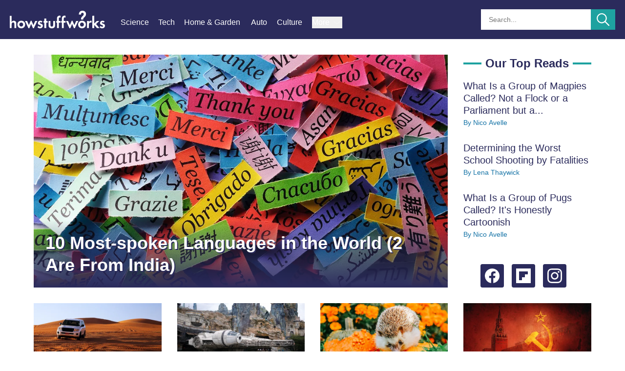

--- FILE ---
content_type: text/html;charset=UTF-8
request_url: https://www.howstuffworks.com/?cat=sc-engi
body_size: 68390
content:
<!DOCTYPE html><html class="home-page content-379" lang="en-us">
<head><meta charset="utf-8"><link rel="preload" href="https://cdn.hswstatic.com/fonts/roboto-v20-latin-regular.woff2" as="font" type="font/woff2" crossorigin>
	<link rel="preload" href="https://cdn.hswstatic.com/fonts/roboto-v20-latin-700.woff2" as="font" type="font/woff2" crossorigin>

		<link rel="preload" href="https://cdn.hswstatic.com/fonts/lato-v17-latin-700.woff2" as="font" type="font/woff2" crossorigin>
		
		<link rel="preload" as="image" type="image/avif" href="https://media.hswstatic.com/eyJidWNrZXQiOiJjb250ZW50Lmhzd3N0YXRpYy5jb20iLCJrZXkiOiJnaWZcL3NodXR0ZXJzdG9jay0xOTM0NzEyOTguanBnIiwiZWRpdHMiOnsicmVzaXplIjp7IndpZHRoIjozMjB9LCJ0b0Zvcm1hdCI6ImF2aWYifX0=" media="(max-width: 320px)" />
				<link rel="preload" as="image" type="image/avif" href="https://media.hswstatic.com/eyJidWNrZXQiOiJjb250ZW50Lmhzd3N0YXRpYy5jb20iLCJrZXkiOiJnaWZcL3NodXR0ZXJzdG9jay0xOTM0NzEyOTguanBnIiwiZWRpdHMiOnsicmVzaXplIjp7IndpZHRoIjo0MjB9LCJ0b0Zvcm1hdCI6ImF2aWYifX0=" media="(min-width: 320px) and (max-width: 599px)" />
	<link rel="preconnect" href="https://adservice.google.com">
	<link rel="preconnect" href="https://securepubads.g.doubleclick.net">
	<link rel="preconnect" href="https://googleads4.g.doubleclick.net">
	<link rel="preconnect" href="https://c.amazon-adsystem.com">
	<link rel="preconnect" href="https://tpc.googlesyndication.com">
	<link rel="preconnect" href="https://pagead2.googlesyndication.com">
	<link rel="preconnect" href="https://www.google-analytics.com">
	<link rel="preconnect" href="https://www.googletagmanager.com"><link rel="dns-prefetch" href="https://ad.doubleclick.net">

	<meta name="template" content="HomePage" />
	<meta http-equiv="X-UA-Compatible" content="IE=edge"><script type="text/javascript">(window.NREUM||(NREUM={})).init={privacy:{cookies_enabled:true},ajax:{deny_list:["bam.nr-data.net"]},feature_flags:["soft_nav"],distributed_tracing:{enabled:true}};(window.NREUM||(NREUM={})).loader_config={agentID:"718405758",accountID:"3704515",trustKey:"687234",xpid:"VwEHVVNSDRAGXFlQAggAVlM=",licenseKey:"NRJS-1a55c79a27a4c4c26fa",applicationID:"688259707",browserID:"718405758"};;/*! For license information please see nr-loader-spa-1.308.0.min.js.LICENSE.txt */
(()=>{var e,t,r={384:(e,t,r)=>{"use strict";r.d(t,{NT:()=>a,US:()=>u,Zm:()=>o,bQ:()=>d,dV:()=>c,pV:()=>l});var n=r(6154),i=r(1863),s=r(1910);const a={beacon:"bam.nr-data.net",errorBeacon:"bam.nr-data.net"};function o(){return n.gm.NREUM||(n.gm.NREUM={}),void 0===n.gm.newrelic&&(n.gm.newrelic=n.gm.NREUM),n.gm.NREUM}function c(){let e=o();return e.o||(e.o={ST:n.gm.setTimeout,SI:n.gm.setImmediate||n.gm.setInterval,CT:n.gm.clearTimeout,XHR:n.gm.XMLHttpRequest,REQ:n.gm.Request,EV:n.gm.Event,PR:n.gm.Promise,MO:n.gm.MutationObserver,FETCH:n.gm.fetch,WS:n.gm.WebSocket},(0,s.i)(...Object.values(e.o))),e}function d(e,t){let r=o();r.initializedAgents??={},t.initializedAt={ms:(0,i.t)(),date:new Date},r.initializedAgents[e]=t}function u(e,t){o()[e]=t}function l(){return function(){let e=o();const t=e.info||{};e.info={beacon:a.beacon,errorBeacon:a.errorBeacon,...t}}(),function(){let e=o();const t=e.init||{};e.init={...t}}(),c(),function(){let e=o();const t=e.loader_config||{};e.loader_config={...t}}(),o()}},782:(e,t,r)=>{"use strict";r.d(t,{T:()=>n});const n=r(860).K7.pageViewTiming},860:(e,t,r)=>{"use strict";r.d(t,{$J:()=>u,K7:()=>c,P3:()=>d,XX:()=>i,Yy:()=>o,df:()=>s,qY:()=>n,v4:()=>a});const n="events",i="jserrors",s="browser/blobs",a="rum",o="browser/logs",c={ajax:"ajax",genericEvents:"generic_events",jserrors:i,logging:"logging",metrics:"metrics",pageAction:"page_action",pageViewEvent:"page_view_event",pageViewTiming:"page_view_timing",sessionReplay:"session_replay",sessionTrace:"session_trace",softNav:"soft_navigations",spa:"spa"},d={[c.pageViewEvent]:1,[c.pageViewTiming]:2,[c.metrics]:3,[c.jserrors]:4,[c.spa]:5,[c.ajax]:6,[c.sessionTrace]:7,[c.softNav]:8,[c.sessionReplay]:9,[c.logging]:10,[c.genericEvents]:11},u={[c.pageViewEvent]:a,[c.pageViewTiming]:n,[c.ajax]:n,[c.spa]:n,[c.softNav]:n,[c.metrics]:i,[c.jserrors]:i,[c.sessionTrace]:s,[c.sessionReplay]:s,[c.logging]:o,[c.genericEvents]:"ins"}},944:(e,t,r)=>{"use strict";r.d(t,{R:()=>i});var n=r(3241);function i(e,t){"function"==typeof console.debug&&(console.debug("New Relic Warning: https://github.com/newrelic/newrelic-browser-agent/blob/main/docs/warning-codes.md#".concat(e),t),(0,n.W)({agentIdentifier:null,drained:null,type:"data",name:"warn",feature:"warn",data:{code:e,secondary:t}}))}},993:(e,t,r)=>{"use strict";r.d(t,{A$:()=>s,ET:()=>a,TZ:()=>o,p_:()=>i});var n=r(860);const i={ERROR:"ERROR",WARN:"WARN",INFO:"INFO",DEBUG:"DEBUG",TRACE:"TRACE"},s={OFF:0,ERROR:1,WARN:2,INFO:3,DEBUG:4,TRACE:5},a="log",o=n.K7.logging},1541:(e,t,r)=>{"use strict";r.d(t,{U:()=>i,f:()=>n});const n={MFE:"MFE",BA:"BA"};function i(e,t){if(2!==t?.harvestEndpointVersion)return{};const r=t.agentRef.runtime.appMetadata.agents[0].entityGuid;return e?{"source.id":e.id,"source.name":e.name,"source.type":e.type,"parent.id":e.parent?.id||r,"parent.type":e.parent?.type||n.BA}:{"entity.guid":r,appId:t.agentRef.info.applicationID}}},1687:(e,t,r)=>{"use strict";r.d(t,{Ak:()=>d,Ze:()=>h,x3:()=>u});var n=r(3241),i=r(7836),s=r(3606),a=r(860),o=r(2646);const c={};function d(e,t){const r={staged:!1,priority:a.P3[t]||0};l(e),c[e].get(t)||c[e].set(t,r)}function u(e,t){e&&c[e]&&(c[e].get(t)&&c[e].delete(t),p(e,t,!1),c[e].size&&f(e))}function l(e){if(!e)throw new Error("agentIdentifier required");c[e]||(c[e]=new Map)}function h(e="",t="feature",r=!1){if(l(e),!e||!c[e].get(t)||r)return p(e,t);c[e].get(t).staged=!0,f(e)}function f(e){const t=Array.from(c[e]);t.every(([e,t])=>t.staged)&&(t.sort((e,t)=>e[1].priority-t[1].priority),t.forEach(([t])=>{c[e].delete(t),p(e,t)}))}function p(e,t,r=!0){const a=e?i.ee.get(e):i.ee,c=s.i.handlers;if(!a.aborted&&a.backlog&&c){if((0,n.W)({agentIdentifier:e,type:"lifecycle",name:"drain",feature:t}),r){const e=a.backlog[t],r=c[t];if(r){for(let t=0;e&&t<e.length;++t)g(e[t],r);Object.entries(r).forEach(([e,t])=>{Object.values(t||{}).forEach(t=>{t[0]?.on&&t[0]?.context()instanceof o.y&&t[0].on(e,t[1])})})}}a.isolatedBacklog||delete c[t],a.backlog[t]=null,a.emit("drain-"+t,[])}}function g(e,t){var r=e[1];Object.values(t[r]||{}).forEach(t=>{var r=e[0];if(t[0]===r){var n=t[1],i=e[3],s=e[2];n.apply(i,s)}})}},1738:(e,t,r)=>{"use strict";r.d(t,{U:()=>f,Y:()=>h});var n=r(3241),i=r(9908),s=r(1863),a=r(944),o=r(5701),c=r(3969),d=r(8362),u=r(860),l=r(4261);function h(e,t,r,s){const h=s||r;!h||h[e]&&h[e]!==d.d.prototype[e]||(h[e]=function(){(0,i.p)(c.xV,["API/"+e+"/called"],void 0,u.K7.metrics,r.ee),(0,n.W)({agentIdentifier:r.agentIdentifier,drained:!!o.B?.[r.agentIdentifier],type:"data",name:"api",feature:l.Pl+e,data:{}});try{return t.apply(this,arguments)}catch(e){(0,a.R)(23,e)}})}function f(e,t,r,n,a){const o=e.info;null===r?delete o.jsAttributes[t]:o.jsAttributes[t]=r,(a||null===r)&&(0,i.p)(l.Pl+n,[(0,s.t)(),t,r],void 0,"session",e.ee)}},1741:(e,t,r)=>{"use strict";r.d(t,{W:()=>s});var n=r(944),i=r(4261);class s{#e(e,...t){if(this[e]!==s.prototype[e])return this[e](...t);(0,n.R)(35,e)}addPageAction(e,t){return this.#e(i.hG,e,t)}register(e){return this.#e(i.eY,e)}recordCustomEvent(e,t){return this.#e(i.fF,e,t)}setPageViewName(e,t){return this.#e(i.Fw,e,t)}setCustomAttribute(e,t,r){return this.#e(i.cD,e,t,r)}noticeError(e,t){return this.#e(i.o5,e,t)}setUserId(e,t=!1){return this.#e(i.Dl,e,t)}setApplicationVersion(e){return this.#e(i.nb,e)}setErrorHandler(e){return this.#e(i.bt,e)}addRelease(e,t){return this.#e(i.k6,e,t)}log(e,t){return this.#e(i.$9,e,t)}start(){return this.#e(i.d3)}finished(e){return this.#e(i.BL,e)}recordReplay(){return this.#e(i.CH)}pauseReplay(){return this.#e(i.Tb)}addToTrace(e){return this.#e(i.U2,e)}setCurrentRouteName(e){return this.#e(i.PA,e)}interaction(e){return this.#e(i.dT,e)}wrapLogger(e,t,r){return this.#e(i.Wb,e,t,r)}measure(e,t){return this.#e(i.V1,e,t)}consent(e){return this.#e(i.Pv,e)}}},1863:(e,t,r)=>{"use strict";function n(){return Math.floor(performance.now())}r.d(t,{t:()=>n})},1910:(e,t,r)=>{"use strict";r.d(t,{i:()=>s});var n=r(944);const i=new Map;function s(...e){return e.every(e=>{if(i.has(e))return i.get(e);const t="function"==typeof e?e.toString():"",r=t.includes("[native code]"),s=t.includes("nrWrapper");return r||s||(0,n.R)(64,e?.name||t),i.set(e,r),r})}},2555:(e,t,r)=>{"use strict";r.d(t,{D:()=>o,f:()=>a});var n=r(384),i=r(8122);const s={beacon:n.NT.beacon,errorBeacon:n.NT.errorBeacon,licenseKey:void 0,applicationID:void 0,sa:void 0,queueTime:void 0,applicationTime:void 0,ttGuid:void 0,user:void 0,account:void 0,product:void 0,extra:void 0,jsAttributes:{},userAttributes:void 0,atts:void 0,transactionName:void 0,tNamePlain:void 0};function a(e){try{return!!e.licenseKey&&!!e.errorBeacon&&!!e.applicationID}catch(e){return!1}}const o=e=>(0,i.a)(e,s)},2614:(e,t,r)=>{"use strict";r.d(t,{BB:()=>a,H3:()=>n,g:()=>d,iL:()=>c,tS:()=>o,uh:()=>i,wk:()=>s});const n="NRBA",i="SESSION",s=144e5,a=18e5,o={STARTED:"session-started",PAUSE:"session-pause",RESET:"session-reset",RESUME:"session-resume",UPDATE:"session-update"},c={SAME_TAB:"same-tab",CROSS_TAB:"cross-tab"},d={OFF:0,FULL:1,ERROR:2}},2646:(e,t,r)=>{"use strict";r.d(t,{y:()=>n});class n{constructor(e){this.contextId=e}}},2843:(e,t,r)=>{"use strict";r.d(t,{G:()=>s,u:()=>i});var n=r(3878);function i(e,t=!1,r,i){(0,n.DD)("visibilitychange",function(){if(t)return void("hidden"===document.visibilityState&&e());e(document.visibilityState)},r,i)}function s(e,t,r){(0,n.sp)("pagehide",e,t,r)}},3241:(e,t,r)=>{"use strict";r.d(t,{W:()=>s});var n=r(6154);const i="newrelic";function s(e={}){try{n.gm.dispatchEvent(new CustomEvent(i,{detail:e}))}catch(e){}}},3304:(e,t,r)=>{"use strict";r.d(t,{A:()=>s});var n=r(7836);const i=()=>{const e=new WeakSet;return(t,r)=>{if("object"==typeof r&&null!==r){if(e.has(r))return;e.add(r)}return r}};function s(e){try{return JSON.stringify(e,i())??""}catch(e){try{n.ee.emit("internal-error",[e])}catch(e){}return""}}},3333:(e,t,r)=>{"use strict";r.d(t,{$v:()=>u,TZ:()=>n,Xh:()=>c,Zp:()=>i,kd:()=>d,mq:()=>o,nf:()=>a,qN:()=>s});const n=r(860).K7.genericEvents,i=["auxclick","click","copy","keydown","paste","scrollend"],s=["focus","blur"],a=4,o=1e3,c=2e3,d=["PageAction","UserAction","BrowserPerformance"],u={RESOURCES:"experimental.resources",REGISTER:"register"}},3434:(e,t,r)=>{"use strict";r.d(t,{Jt:()=>s,YM:()=>d});var n=r(7836),i=r(5607);const s="nr@original:".concat(i.W),a=50;var o=Object.prototype.hasOwnProperty,c=!1;function d(e,t){return e||(e=n.ee),r.inPlace=function(e,t,n,i,s){n||(n="");const a="-"===n.charAt(0);for(let o=0;o<t.length;o++){const c=t[o],d=e[c];l(d)||(e[c]=r(d,a?c+n:n,i,c,s))}},r.flag=s,r;function r(t,r,n,c,d){return l(t)?t:(r||(r=""),nrWrapper[s]=t,function(e,t,r){if(Object.defineProperty&&Object.keys)try{return Object.keys(e).forEach(function(r){Object.defineProperty(t,r,{get:function(){return e[r]},set:function(t){return e[r]=t,t}})}),t}catch(e){u([e],r)}for(var n in e)o.call(e,n)&&(t[n]=e[n])}(t,nrWrapper,e),nrWrapper);function nrWrapper(){var s,o,l,h;let f;try{o=this,s=[...arguments],l="function"==typeof n?n(s,o):n||{}}catch(t){u([t,"",[s,o,c],l],e)}i(r+"start",[s,o,c],l,d);const p=performance.now();let g;try{return h=t.apply(o,s),g=performance.now(),h}catch(e){throw g=performance.now(),i(r+"err",[s,o,e],l,d),f=e,f}finally{const e=g-p,t={start:p,end:g,duration:e,isLongTask:e>=a,methodName:c,thrownError:f};t.isLongTask&&i("long-task",[t,o],l,d),i(r+"end",[s,o,h],l,d)}}}function i(r,n,i,s){if(!c||t){var a=c;c=!0;try{e.emit(r,n,i,t,s)}catch(t){u([t,r,n,i],e)}c=a}}}function u(e,t){t||(t=n.ee);try{t.emit("internal-error",e)}catch(e){}}function l(e){return!(e&&"function"==typeof e&&e.apply&&!e[s])}},3606:(e,t,r)=>{"use strict";r.d(t,{i:()=>s});var n=r(9908);s.on=a;var i=s.handlers={};function s(e,t,r,s){a(s||n.d,i,e,t,r)}function a(e,t,r,i,s){s||(s="feature"),e||(e=n.d);var a=t[s]=t[s]||{};(a[r]=a[r]||[]).push([e,i])}},3738:(e,t,r)=>{"use strict";r.d(t,{He:()=>i,Kp:()=>o,Lc:()=>d,Rz:()=>u,TZ:()=>n,bD:()=>s,d3:()=>a,jx:()=>l,sl:()=>h,uP:()=>c});const n=r(860).K7.sessionTrace,i="bstResource",s="resource",a="-start",o="-end",c="fn"+a,d="fn"+o,u="pushState",l=1e3,h=3e4},3785:(e,t,r)=>{"use strict";r.d(t,{R:()=>c,b:()=>d});var n=r(9908),i=r(1863),s=r(860),a=r(3969),o=r(993);function c(e,t,r={},c=o.p_.INFO,d=!0,u,l=(0,i.t)()){(0,n.p)(a.xV,["API/logging/".concat(c.toLowerCase(),"/called")],void 0,s.K7.metrics,e),(0,n.p)(o.ET,[l,t,r,c,d,u],void 0,s.K7.logging,e)}function d(e){return"string"==typeof e&&Object.values(o.p_).some(t=>t===e.toUpperCase().trim())}},3878:(e,t,r)=>{"use strict";function n(e,t){return{capture:e,passive:!1,signal:t}}function i(e,t,r=!1,i){window.addEventListener(e,t,n(r,i))}function s(e,t,r=!1,i){document.addEventListener(e,t,n(r,i))}r.d(t,{DD:()=>s,jT:()=>n,sp:()=>i})},3962:(e,t,r)=>{"use strict";r.d(t,{AM:()=>a,O2:()=>l,OV:()=>s,Qu:()=>h,TZ:()=>c,ih:()=>f,pP:()=>o,t1:()=>u,tC:()=>i,wD:()=>d});var n=r(860);const i=["click","keydown","submit"],s="popstate",a="api",o="initialPageLoad",c=n.K7.softNav,d=5e3,u=500,l={INITIAL_PAGE_LOAD:"",ROUTE_CHANGE:1,UNSPECIFIED:2},h={INTERACTION:1,AJAX:2,CUSTOM_END:3,CUSTOM_TRACER:4},f={IP:"in progress",PF:"pending finish",FIN:"finished",CAN:"cancelled"}},3969:(e,t,r)=>{"use strict";r.d(t,{TZ:()=>n,XG:()=>o,rs:()=>i,xV:()=>a,z_:()=>s});const n=r(860).K7.metrics,i="sm",s="cm",a="storeSupportabilityMetrics",o="storeEventMetrics"},4234:(e,t,r)=>{"use strict";r.d(t,{W:()=>s});var n=r(7836),i=r(1687);class s{constructor(e,t){this.agentIdentifier=e,this.ee=n.ee.get(e),this.featureName=t,this.blocked=!1}deregisterDrain(){(0,i.x3)(this.agentIdentifier,this.featureName)}}},4261:(e,t,r)=>{"use strict";r.d(t,{$9:()=>u,BL:()=>c,CH:()=>p,Dl:()=>R,Fw:()=>w,PA:()=>v,Pl:()=>n,Pv:()=>A,Tb:()=>h,U2:()=>a,V1:()=>E,Wb:()=>T,bt:()=>y,cD:()=>b,d3:()=>x,dT:()=>d,eY:()=>g,fF:()=>f,hG:()=>s,hw:()=>i,k6:()=>o,nb:()=>m,o5:()=>l});const n="api-",i=n+"ixn-",s="addPageAction",a="addToTrace",o="addRelease",c="finished",d="interaction",u="log",l="noticeError",h="pauseReplay",f="recordCustomEvent",p="recordReplay",g="register",m="setApplicationVersion",v="setCurrentRouteName",b="setCustomAttribute",y="setErrorHandler",w="setPageViewName",R="setUserId",x="start",T="wrapLogger",E="measure",A="consent"},5205:(e,t,r)=>{"use strict";r.d(t,{j:()=>S});var n=r(384),i=r(1741);var s=r(2555),a=r(3333);const o=e=>{if(!e||"string"!=typeof e)return!1;try{document.createDocumentFragment().querySelector(e)}catch{return!1}return!0};var c=r(2614),d=r(944),u=r(8122);const l="[data-nr-mask]",h=e=>(0,u.a)(e,(()=>{const e={feature_flags:[],experimental:{allow_registered_children:!1,resources:!1},mask_selector:"*",block_selector:"[data-nr-block]",mask_input_options:{color:!1,date:!1,"datetime-local":!1,email:!1,month:!1,number:!1,range:!1,search:!1,tel:!1,text:!1,time:!1,url:!1,week:!1,textarea:!1,select:!1,password:!0}};return{ajax:{deny_list:void 0,block_internal:!0,enabled:!0,autoStart:!0},api:{get allow_registered_children(){return e.feature_flags.includes(a.$v.REGISTER)||e.experimental.allow_registered_children},set allow_registered_children(t){e.experimental.allow_registered_children=t},duplicate_registered_data:!1},browser_consent_mode:{enabled:!1},distributed_tracing:{enabled:void 0,exclude_newrelic_header:void 0,cors_use_newrelic_header:void 0,cors_use_tracecontext_headers:void 0,allowed_origins:void 0},get feature_flags(){return e.feature_flags},set feature_flags(t){e.feature_flags=t},generic_events:{enabled:!0,autoStart:!0},harvest:{interval:30},jserrors:{enabled:!0,autoStart:!0},logging:{enabled:!0,autoStart:!0},metrics:{enabled:!0,autoStart:!0},obfuscate:void 0,page_action:{enabled:!0},page_view_event:{enabled:!0,autoStart:!0},page_view_timing:{enabled:!0,autoStart:!0},performance:{capture_marks:!1,capture_measures:!1,capture_detail:!0,resources:{get enabled(){return e.feature_flags.includes(a.$v.RESOURCES)||e.experimental.resources},set enabled(t){e.experimental.resources=t},asset_types:[],first_party_domains:[],ignore_newrelic:!0}},privacy:{cookies_enabled:!0},proxy:{assets:void 0,beacon:void 0},session:{expiresMs:c.wk,inactiveMs:c.BB},session_replay:{autoStart:!0,enabled:!1,preload:!1,sampling_rate:10,error_sampling_rate:100,collect_fonts:!1,inline_images:!1,fix_stylesheets:!0,mask_all_inputs:!0,get mask_text_selector(){return e.mask_selector},set mask_text_selector(t){o(t)?e.mask_selector="".concat(t,",").concat(l):""===t||null===t?e.mask_selector=l:(0,d.R)(5,t)},get block_class(){return"nr-block"},get ignore_class(){return"nr-ignore"},get mask_text_class(){return"nr-mask"},get block_selector(){return e.block_selector},set block_selector(t){o(t)?e.block_selector+=",".concat(t):""!==t&&(0,d.R)(6,t)},get mask_input_options(){return e.mask_input_options},set mask_input_options(t){t&&"object"==typeof t?e.mask_input_options={...t,password:!0}:(0,d.R)(7,t)}},session_trace:{enabled:!0,autoStart:!0},soft_navigations:{enabled:!0,autoStart:!0},spa:{enabled:!0,autoStart:!0},ssl:void 0,user_actions:{enabled:!0,elementAttributes:["id","className","tagName","type"]}}})());var f=r(6154),p=r(9324);let g=0;const m={buildEnv:p.F3,distMethod:p.Xs,version:p.xv,originTime:f.WN},v={consented:!1},b={appMetadata:{},get consented(){return this.session?.state?.consent||v.consented},set consented(e){v.consented=e},customTransaction:void 0,denyList:void 0,disabled:!1,harvester:void 0,isolatedBacklog:!1,isRecording:!1,loaderType:void 0,maxBytes:3e4,obfuscator:void 0,onerror:void 0,ptid:void 0,releaseIds:{},session:void 0,timeKeeper:void 0,registeredEntities:[],jsAttributesMetadata:{bytes:0},get harvestCount(){return++g}},y=e=>{const t=(0,u.a)(e,b),r=Object.keys(m).reduce((e,t)=>(e[t]={value:m[t],writable:!1,configurable:!0,enumerable:!0},e),{});return Object.defineProperties(t,r)};var w=r(5701);const R=e=>{const t=e.startsWith("http");e+="/",r.p=t?e:"https://"+e};var x=r(7836),T=r(3241);const E={accountID:void 0,trustKey:void 0,agentID:void 0,licenseKey:void 0,applicationID:void 0,xpid:void 0},A=e=>(0,u.a)(e,E),_=new Set;function S(e,t={},r,a){let{init:o,info:c,loader_config:d,runtime:u={},exposed:l=!0}=t;if(!c){const e=(0,n.pV)();o=e.init,c=e.info,d=e.loader_config}e.init=h(o||{}),e.loader_config=A(d||{}),c.jsAttributes??={},f.bv&&(c.jsAttributes.isWorker=!0),e.info=(0,s.D)(c);const p=e.init,g=[c.beacon,c.errorBeacon];_.has(e.agentIdentifier)||(p.proxy.assets&&(R(p.proxy.assets),g.push(p.proxy.assets)),p.proxy.beacon&&g.push(p.proxy.beacon),e.beacons=[...g],function(e){const t=(0,n.pV)();Object.getOwnPropertyNames(i.W.prototype).forEach(r=>{const n=i.W.prototype[r];if("function"!=typeof n||"constructor"===n)return;let s=t[r];e[r]&&!1!==e.exposed&&"micro-agent"!==e.runtime?.loaderType&&(t[r]=(...t)=>{const n=e[r](...t);return s?s(...t):n})})}(e),(0,n.US)("activatedFeatures",w.B)),u.denyList=[...p.ajax.deny_list||[],...p.ajax.block_internal?g:[]],u.ptid=e.agentIdentifier,u.loaderType=r,e.runtime=y(u),_.has(e.agentIdentifier)||(e.ee=x.ee.get(e.agentIdentifier),e.exposed=l,(0,T.W)({agentIdentifier:e.agentIdentifier,drained:!!w.B?.[e.agentIdentifier],type:"lifecycle",name:"initialize",feature:void 0,data:e.config})),_.add(e.agentIdentifier)}},5270:(e,t,r)=>{"use strict";r.d(t,{Aw:()=>a,SR:()=>s,rF:()=>o});var n=r(384),i=r(7767);function s(e){return!!(0,n.dV)().o.MO&&(0,i.V)(e)&&!0===e?.session_trace.enabled}function a(e){return!0===e?.session_replay.preload&&s(e)}function o(e,t){try{if("string"==typeof t?.type){if("password"===t.type.toLowerCase())return"*".repeat(e?.length||0);if(void 0!==t?.dataset?.nrUnmask||t?.classList?.contains("nr-unmask"))return e}}catch(e){}return"string"==typeof e?e.replace(/[\S]/g,"*"):"*".repeat(e?.length||0)}},5289:(e,t,r)=>{"use strict";r.d(t,{GG:()=>a,Qr:()=>c,sB:()=>o});var n=r(3878),i=r(6389);function s(){return"undefined"==typeof document||"complete"===document.readyState}function a(e,t){if(s())return e();const r=(0,i.J)(e),a=setInterval(()=>{s()&&(clearInterval(a),r())},500);(0,n.sp)("load",r,t)}function o(e){if(s())return e();(0,n.DD)("DOMContentLoaded",e)}function c(e){if(s())return e();(0,n.sp)("popstate",e)}},5607:(e,t,r)=>{"use strict";r.d(t,{W:()=>n});const n=(0,r(9566).bz)()},5701:(e,t,r)=>{"use strict";r.d(t,{B:()=>s,t:()=>a});var n=r(3241);const i=new Set,s={};function a(e,t){const r=t.agentIdentifier;s[r]??={},e&&"object"==typeof e&&(i.has(r)||(t.ee.emit("rumresp",[e]),s[r]=e,i.add(r),(0,n.W)({agentIdentifier:r,loaded:!0,drained:!0,type:"lifecycle",name:"load",feature:void 0,data:e})))}},6154:(e,t,r)=>{"use strict";r.d(t,{OF:()=>d,RI:()=>i,WN:()=>h,bv:()=>s,eN:()=>f,gm:()=>a,lR:()=>l,m:()=>c,mw:()=>o,sb:()=>u});var n=r(1863);const i="undefined"!=typeof window&&!!window.document,s="undefined"!=typeof WorkerGlobalScope&&("undefined"!=typeof self&&self instanceof WorkerGlobalScope&&self.navigator instanceof WorkerNavigator||"undefined"!=typeof globalThis&&globalThis instanceof WorkerGlobalScope&&globalThis.navigator instanceof WorkerNavigator),a=i?window:"undefined"!=typeof WorkerGlobalScope&&("undefined"!=typeof self&&self instanceof WorkerGlobalScope&&self||"undefined"!=typeof globalThis&&globalThis instanceof WorkerGlobalScope&&globalThis),o=Boolean("hidden"===a?.document?.visibilityState),c=""+a?.location,d=/iPad|iPhone|iPod/.test(a.navigator?.userAgent),u=d&&"undefined"==typeof SharedWorker,l=(()=>{const e=a.navigator?.userAgent?.match(/Firefox[/\s](\d+\.\d+)/);return Array.isArray(e)&&e.length>=2?+e[1]:0})(),h=Date.now()-(0,n.t)(),f=()=>"undefined"!=typeof PerformanceNavigationTiming&&a?.performance?.getEntriesByType("navigation")?.[0]?.responseStart},6344:(e,t,r)=>{"use strict";r.d(t,{BB:()=>u,Qb:()=>l,TZ:()=>i,Ug:()=>a,Vh:()=>s,_s:()=>o,bc:()=>d,yP:()=>c});var n=r(2614);const i=r(860).K7.sessionReplay,s="errorDuringReplay",a=.12,o={DomContentLoaded:0,Load:1,FullSnapshot:2,IncrementalSnapshot:3,Meta:4,Custom:5},c={[n.g.ERROR]:15e3,[n.g.FULL]:3e5,[n.g.OFF]:0},d={RESET:{message:"Session was reset",sm:"Reset"},IMPORT:{message:"Recorder failed to import",sm:"Import"},TOO_MANY:{message:"429: Too Many Requests",sm:"Too-Many"},TOO_BIG:{message:"Payload was too large",sm:"Too-Big"},CROSS_TAB:{message:"Session Entity was set to OFF on another tab",sm:"Cross-Tab"},ENTITLEMENTS:{message:"Session Replay is not allowed and will not be started",sm:"Entitlement"}},u=5e3,l={API:"api",RESUME:"resume",SWITCH_TO_FULL:"switchToFull",INITIALIZE:"initialize",PRELOAD:"preload"}},6389:(e,t,r)=>{"use strict";function n(e,t=500,r={}){const n=r?.leading||!1;let i;return(...r)=>{n&&void 0===i&&(e.apply(this,r),i=setTimeout(()=>{i=clearTimeout(i)},t)),n||(clearTimeout(i),i=setTimeout(()=>{e.apply(this,r)},t))}}function i(e){let t=!1;return(...r)=>{t||(t=!0,e.apply(this,r))}}r.d(t,{J:()=>i,s:()=>n})},6630:(e,t,r)=>{"use strict";r.d(t,{T:()=>n});const n=r(860).K7.pageViewEvent},6774:(e,t,r)=>{"use strict";r.d(t,{T:()=>n});const n=r(860).K7.jserrors},7295:(e,t,r)=>{"use strict";r.d(t,{Xv:()=>a,gX:()=>i,iW:()=>s});var n=[];function i(e){if(!e||s(e))return!1;if(0===n.length)return!0;if("*"===n[0].hostname)return!1;for(var t=0;t<n.length;t++){var r=n[t];if(r.hostname.test(e.hostname)&&r.pathname.test(e.pathname))return!1}return!0}function s(e){return void 0===e.hostname}function a(e){if(n=[],e&&e.length)for(var t=0;t<e.length;t++){let r=e[t];if(!r)continue;if("*"===r)return void(n=[{hostname:"*"}]);0===r.indexOf("http://")?r=r.substring(7):0===r.indexOf("https://")&&(r=r.substring(8));const i=r.indexOf("/");let s,a;i>0?(s=r.substring(0,i),a=r.substring(i)):(s=r,a="*");let[c]=s.split(":");n.push({hostname:o(c),pathname:o(a,!0)})}}function o(e,t=!1){const r=e.replace(/[.+?^${}()|[\]\\]/g,e=>"\\"+e).replace(/\*/g,".*?");return new RegExp((t?"^":"")+r+"$")}},7485:(e,t,r)=>{"use strict";r.d(t,{D:()=>i});var n=r(6154);function i(e){if(0===(e||"").indexOf("data:"))return{protocol:"data"};try{const t=new URL(e,location.href),r={port:t.port,hostname:t.hostname,pathname:t.pathname,search:t.search,protocol:t.protocol.slice(0,t.protocol.indexOf(":")),sameOrigin:t.protocol===n.gm?.location?.protocol&&t.host===n.gm?.location?.host};return r.port&&""!==r.port||("http:"===t.protocol&&(r.port="80"),"https:"===t.protocol&&(r.port="443")),r.pathname&&""!==r.pathname?r.pathname.startsWith("/")||(r.pathname="/".concat(r.pathname)):r.pathname="/",r}catch(e){return{}}}},7699:(e,t,r)=>{"use strict";r.d(t,{It:()=>s,KC:()=>o,No:()=>i,qh:()=>a});var n=r(860);const i=16e3,s=1e6,a="SESSION_ERROR",o={[n.K7.logging]:!0,[n.K7.genericEvents]:!1,[n.K7.jserrors]:!1,[n.K7.ajax]:!1}},7767:(e,t,r)=>{"use strict";r.d(t,{V:()=>i});var n=r(6154);const i=e=>n.RI&&!0===e?.privacy.cookies_enabled},7836:(e,t,r)=>{"use strict";r.d(t,{P:()=>o,ee:()=>c});var n=r(384),i=r(8990),s=r(2646),a=r(5607);const o="nr@context:".concat(a.W),c=function e(t,r){var n={},a={},u={},l=!1;try{l=16===r.length&&d.initializedAgents?.[r]?.runtime.isolatedBacklog}catch(e){}var h={on:p,addEventListener:p,removeEventListener:function(e,t){var r=n[e];if(!r)return;for(var i=0;i<r.length;i++)r[i]===t&&r.splice(i,1)},emit:function(e,r,n,i,s){!1!==s&&(s=!0);if(c.aborted&&!i)return;t&&s&&t.emit(e,r,n);var o=f(n);g(e).forEach(e=>{e.apply(o,r)});var d=v()[a[e]];d&&d.push([h,e,r,o]);return o},get:m,listeners:g,context:f,buffer:function(e,t){const r=v();if(t=t||"feature",h.aborted)return;Object.entries(e||{}).forEach(([e,n])=>{a[n]=t,t in r||(r[t]=[])})},abort:function(){h._aborted=!0,Object.keys(h.backlog).forEach(e=>{delete h.backlog[e]})},isBuffering:function(e){return!!v()[a[e]]},debugId:r,backlog:l?{}:t&&"object"==typeof t.backlog?t.backlog:{},isolatedBacklog:l};return Object.defineProperty(h,"aborted",{get:()=>{let e=h._aborted||!1;return e||(t&&(e=t.aborted),e)}}),h;function f(e){return e&&e instanceof s.y?e:e?(0,i.I)(e,o,()=>new s.y(o)):new s.y(o)}function p(e,t){n[e]=g(e).concat(t)}function g(e){return n[e]||[]}function m(t){return u[t]=u[t]||e(h,t)}function v(){return h.backlog}}(void 0,"globalEE"),d=(0,n.Zm)();d.ee||(d.ee=c)},8122:(e,t,r)=>{"use strict";r.d(t,{a:()=>i});var n=r(944);function i(e,t){try{if(!e||"object"!=typeof e)return(0,n.R)(3);if(!t||"object"!=typeof t)return(0,n.R)(4);const r=Object.create(Object.getPrototypeOf(t),Object.getOwnPropertyDescriptors(t)),s=0===Object.keys(r).length?e:r;for(let a in s)if(void 0!==e[a])try{if(null===e[a]){r[a]=null;continue}Array.isArray(e[a])&&Array.isArray(t[a])?r[a]=Array.from(new Set([...e[a],...t[a]])):"object"==typeof e[a]&&"object"==typeof t[a]?r[a]=i(e[a],t[a]):r[a]=e[a]}catch(e){r[a]||(0,n.R)(1,e)}return r}catch(e){(0,n.R)(2,e)}}},8139:(e,t,r)=>{"use strict";r.d(t,{u:()=>h});var n=r(7836),i=r(3434),s=r(8990),a=r(6154);const o={},c=a.gm.XMLHttpRequest,d="addEventListener",u="removeEventListener",l="nr@wrapped:".concat(n.P);function h(e){var t=function(e){return(e||n.ee).get("events")}(e);if(o[t.debugId]++)return t;o[t.debugId]=1;var r=(0,i.YM)(t,!0);function h(e){r.inPlace(e,[d,u],"-",p)}function p(e,t){return e[1]}return"getPrototypeOf"in Object&&(a.RI&&f(document,h),c&&f(c.prototype,h),f(a.gm,h)),t.on(d+"-start",function(e,t){var n=e[1];if(null!==n&&("function"==typeof n||"object"==typeof n)&&"newrelic"!==e[0]){var i=(0,s.I)(n,l,function(){var e={object:function(){if("function"!=typeof n.handleEvent)return;return n.handleEvent.apply(n,arguments)},function:n}[typeof n];return e?r(e,"fn-",null,e.name||"anonymous"):n});this.wrapped=e[1]=i}}),t.on(u+"-start",function(e){e[1]=this.wrapped||e[1]}),t}function f(e,t,...r){let n=e;for(;"object"==typeof n&&!Object.prototype.hasOwnProperty.call(n,d);)n=Object.getPrototypeOf(n);n&&t(n,...r)}},8362:(e,t,r)=>{"use strict";r.d(t,{d:()=>s});var n=r(9566),i=r(1741);class s extends i.W{agentIdentifier=(0,n.LA)(16)}},8374:(e,t,r)=>{r.nc=(()=>{try{return document?.currentScript?.nonce}catch(e){}return""})()},8990:(e,t,r)=>{"use strict";r.d(t,{I:()=>i});var n=Object.prototype.hasOwnProperty;function i(e,t,r){if(n.call(e,t))return e[t];var i=r();if(Object.defineProperty&&Object.keys)try{return Object.defineProperty(e,t,{value:i,writable:!0,enumerable:!1}),i}catch(e){}return e[t]=i,i}},9119:(e,t,r)=>{"use strict";r.d(t,{L:()=>s});var n=/([^?#]*)[^#]*(#[^?]*|$).*/,i=/([^?#]*)().*/;function s(e,t){return e?e.replace(t?n:i,"$1$2"):e}},9300:(e,t,r)=>{"use strict";r.d(t,{T:()=>n});const n=r(860).K7.ajax},9324:(e,t,r)=>{"use strict";r.d(t,{AJ:()=>a,F3:()=>i,Xs:()=>s,Yq:()=>o,xv:()=>n});const n="1.308.0",i="PROD",s="CDN",a="@newrelic/rrweb",o="1.0.1"},9566:(e,t,r)=>{"use strict";r.d(t,{LA:()=>o,ZF:()=>c,bz:()=>a,el:()=>d});var n=r(6154);const i="xxxxxxxx-xxxx-4xxx-yxxx-xxxxxxxxxxxx";function s(e,t){return e?15&e[t]:16*Math.random()|0}function a(){const e=n.gm?.crypto||n.gm?.msCrypto;let t,r=0;return e&&e.getRandomValues&&(t=e.getRandomValues(new Uint8Array(30))),i.split("").map(e=>"x"===e?s(t,r++).toString(16):"y"===e?(3&s()|8).toString(16):e).join("")}function o(e){const t=n.gm?.crypto||n.gm?.msCrypto;let r,i=0;t&&t.getRandomValues&&(r=t.getRandomValues(new Uint8Array(e)));const a=[];for(var o=0;o<e;o++)a.push(s(r,i++).toString(16));return a.join("")}function c(){return o(16)}function d(){return o(32)}},9908:(e,t,r)=>{"use strict";r.d(t,{d:()=>n,p:()=>i});var n=r(7836).ee.get("handle");function i(e,t,r,i,s){s?(s.buffer([e],i),s.emit(e,t,r)):(n.buffer([e],i),n.emit(e,t,r))}}},n={};function i(e){var t=n[e];if(void 0!==t)return t.exports;var s=n[e]={exports:{}};return r[e](s,s.exports,i),s.exports}i.m=r,i.d=(e,t)=>{for(var r in t)i.o(t,r)&&!i.o(e,r)&&Object.defineProperty(e,r,{enumerable:!0,get:t[r]})},i.f={},i.e=e=>Promise.all(Object.keys(i.f).reduce((t,r)=>(i.f[r](e,t),t),[])),i.u=e=>({212:"nr-spa-compressor",249:"nr-spa-recorder",478:"nr-spa"}[e]+"-1.308.0.min.js"),i.o=(e,t)=>Object.prototype.hasOwnProperty.call(e,t),e={},t="NRBA-1.308.0.PROD:",i.l=(r,n,s,a)=>{if(e[r])e[r].push(n);else{var o,c;if(void 0!==s)for(var d=document.getElementsByTagName("script"),u=0;u<d.length;u++){var l=d[u];if(l.getAttribute("src")==r||l.getAttribute("data-webpack")==t+s){o=l;break}}if(!o){c=!0;var h={478:"sha512-RSfSVnmHk59T/uIPbdSE0LPeqcEdF4/+XhfJdBuccH5rYMOEZDhFdtnh6X6nJk7hGpzHd9Ujhsy7lZEz/ORYCQ==",249:"sha512-ehJXhmntm85NSqW4MkhfQqmeKFulra3klDyY0OPDUE+sQ3GokHlPh1pmAzuNy//3j4ac6lzIbmXLvGQBMYmrkg==",212:"sha512-B9h4CR46ndKRgMBcK+j67uSR2RCnJfGefU+A7FrgR/k42ovXy5x/MAVFiSvFxuVeEk/pNLgvYGMp1cBSK/G6Fg=="};(o=document.createElement("script")).charset="utf-8",i.nc&&o.setAttribute("nonce",i.nc),o.setAttribute("data-webpack",t+s),o.src=r,0!==o.src.indexOf(window.location.origin+"/")&&(o.crossOrigin="anonymous"),h[a]&&(o.integrity=h[a])}e[r]=[n];var f=(t,n)=>{o.onerror=o.onload=null,clearTimeout(p);var i=e[r];if(delete e[r],o.parentNode&&o.parentNode.removeChild(o),i&&i.forEach(e=>e(n)),t)return t(n)},p=setTimeout(f.bind(null,void 0,{type:"timeout",target:o}),12e4);o.onerror=f.bind(null,o.onerror),o.onload=f.bind(null,o.onload),c&&document.head.appendChild(o)}},i.r=e=>{"undefined"!=typeof Symbol&&Symbol.toStringTag&&Object.defineProperty(e,Symbol.toStringTag,{value:"Module"}),Object.defineProperty(e,"__esModule",{value:!0})},i.p="https://js-agent.newrelic.com/",(()=>{var e={38:0,788:0};i.f.j=(t,r)=>{var n=i.o(e,t)?e[t]:void 0;if(0!==n)if(n)r.push(n[2]);else{var s=new Promise((r,i)=>n=e[t]=[r,i]);r.push(n[2]=s);var a=i.p+i.u(t),o=new Error;i.l(a,r=>{if(i.o(e,t)&&(0!==(n=e[t])&&(e[t]=void 0),n)){var s=r&&("load"===r.type?"missing":r.type),a=r&&r.target&&r.target.src;o.message="Loading chunk "+t+" failed: ("+s+": "+a+")",o.name="ChunkLoadError",o.type=s,o.request=a,n[1](o)}},"chunk-"+t,t)}};var t=(t,r)=>{var n,s,[a,o,c]=r,d=0;if(a.some(t=>0!==e[t])){for(n in o)i.o(o,n)&&(i.m[n]=o[n]);if(c)c(i)}for(t&&t(r);d<a.length;d++)s=a[d],i.o(e,s)&&e[s]&&e[s][0](),e[s]=0},r=self["webpackChunk:NRBA-1.308.0.PROD"]=self["webpackChunk:NRBA-1.308.0.PROD"]||[];r.forEach(t.bind(null,0)),r.push=t.bind(null,r.push.bind(r))})(),(()=>{"use strict";i(8374);var e=i(8362),t=i(860);const r=Object.values(t.K7);var n=i(5205);var s=i(9908),a=i(1863),o=i(4261),c=i(1738);var d=i(1687),u=i(4234),l=i(5289),h=i(6154),f=i(944),p=i(5270),g=i(7767),m=i(6389),v=i(7699);class b extends u.W{constructor(e,t){super(e.agentIdentifier,t),this.agentRef=e,this.abortHandler=void 0,this.featAggregate=void 0,this.loadedSuccessfully=void 0,this.onAggregateImported=new Promise(e=>{this.loadedSuccessfully=e}),this.deferred=Promise.resolve(),!1===e.init[this.featureName].autoStart?this.deferred=new Promise((t,r)=>{this.ee.on("manual-start-all",(0,m.J)(()=>{(0,d.Ak)(e.agentIdentifier,this.featureName),t()}))}):(0,d.Ak)(e.agentIdentifier,t)}importAggregator(e,t,r={}){if(this.featAggregate)return;const n=async()=>{let n;await this.deferred;try{if((0,g.V)(e.init)){const{setupAgentSession:t}=await i.e(478).then(i.bind(i,8766));n=t(e)}}catch(e){(0,f.R)(20,e),this.ee.emit("internal-error",[e]),(0,s.p)(v.qh,[e],void 0,this.featureName,this.ee)}try{if(!this.#t(this.featureName,n,e.init))return(0,d.Ze)(this.agentIdentifier,this.featureName),void this.loadedSuccessfully(!1);const{Aggregate:i}=await t();this.featAggregate=new i(e,r),e.runtime.harvester.initializedAggregates.push(this.featAggregate),this.loadedSuccessfully(!0)}catch(e){(0,f.R)(34,e),this.abortHandler?.(),(0,d.Ze)(this.agentIdentifier,this.featureName,!0),this.loadedSuccessfully(!1),this.ee&&this.ee.abort()}};h.RI?(0,l.GG)(()=>n(),!0):n()}#t(e,r,n){if(this.blocked)return!1;switch(e){case t.K7.sessionReplay:return(0,p.SR)(n)&&!!r;case t.K7.sessionTrace:return!!r;default:return!0}}}var y=i(6630),w=i(2614),R=i(3241);class x extends b{static featureName=y.T;constructor(e){var t;super(e,y.T),this.setupInspectionEvents(e.agentIdentifier),t=e,(0,c.Y)(o.Fw,function(e,r){"string"==typeof e&&("/"!==e.charAt(0)&&(e="/"+e),t.runtime.customTransaction=(r||"http://custom.transaction")+e,(0,s.p)(o.Pl+o.Fw,[(0,a.t)()],void 0,void 0,t.ee))},t),this.importAggregator(e,()=>i.e(478).then(i.bind(i,2467)))}setupInspectionEvents(e){const t=(t,r)=>{t&&(0,R.W)({agentIdentifier:e,timeStamp:t.timeStamp,loaded:"complete"===t.target.readyState,type:"window",name:r,data:t.target.location+""})};(0,l.sB)(e=>{t(e,"DOMContentLoaded")}),(0,l.GG)(e=>{t(e,"load")}),(0,l.Qr)(e=>{t(e,"navigate")}),this.ee.on(w.tS.UPDATE,(t,r)=>{(0,R.W)({agentIdentifier:e,type:"lifecycle",name:"session",data:r})})}}var T=i(384);class E extends e.d{constructor(e){var t;(super(),h.gm)?(this.features={},(0,T.bQ)(this.agentIdentifier,this),this.desiredFeatures=new Set(e.features||[]),this.desiredFeatures.add(x),(0,n.j)(this,e,e.loaderType||"agent"),t=this,(0,c.Y)(o.cD,function(e,r,n=!1){if("string"==typeof e){if(["string","number","boolean"].includes(typeof r)||null===r)return(0,c.U)(t,e,r,o.cD,n);(0,f.R)(40,typeof r)}else(0,f.R)(39,typeof e)},t),function(e){(0,c.Y)(o.Dl,function(t,r=!1){if("string"!=typeof t&&null!==t)return void(0,f.R)(41,typeof t);const n=e.info.jsAttributes["enduser.id"];r&&null!=n&&n!==t?(0,s.p)(o.Pl+"setUserIdAndResetSession",[t],void 0,"session",e.ee):(0,c.U)(e,"enduser.id",t,o.Dl,!0)},e)}(this),function(e){(0,c.Y)(o.nb,function(t){if("string"==typeof t||null===t)return(0,c.U)(e,"application.version",t,o.nb,!1);(0,f.R)(42,typeof t)},e)}(this),function(e){(0,c.Y)(o.d3,function(){e.ee.emit("manual-start-all")},e)}(this),function(e){(0,c.Y)(o.Pv,function(t=!0){if("boolean"==typeof t){if((0,s.p)(o.Pl+o.Pv,[t],void 0,"session",e.ee),e.runtime.consented=t,t){const t=e.features.page_view_event;t.onAggregateImported.then(e=>{const r=t.featAggregate;e&&!r.sentRum&&r.sendRum()})}}else(0,f.R)(65,typeof t)},e)}(this),this.run()):(0,f.R)(21)}get config(){return{info:this.info,init:this.init,loader_config:this.loader_config,runtime:this.runtime}}get api(){return this}run(){try{const e=function(e){const t={};return r.forEach(r=>{t[r]=!!e[r]?.enabled}),t}(this.init),n=[...this.desiredFeatures];n.sort((e,r)=>t.P3[e.featureName]-t.P3[r.featureName]),n.forEach(r=>{if(!e[r.featureName]&&r.featureName!==t.K7.pageViewEvent)return;if(r.featureName===t.K7.spa)return void(0,f.R)(67);const n=function(e){switch(e){case t.K7.ajax:return[t.K7.jserrors];case t.K7.sessionTrace:return[t.K7.ajax,t.K7.pageViewEvent];case t.K7.sessionReplay:return[t.K7.sessionTrace];case t.K7.pageViewTiming:return[t.K7.pageViewEvent];default:return[]}}(r.featureName).filter(e=>!(e in this.features));n.length>0&&(0,f.R)(36,{targetFeature:r.featureName,missingDependencies:n}),this.features[r.featureName]=new r(this)})}catch(e){(0,f.R)(22,e);for(const e in this.features)this.features[e].abortHandler?.();const t=(0,T.Zm)();delete t.initializedAgents[this.agentIdentifier]?.features,delete this.sharedAggregator;return t.ee.get(this.agentIdentifier).abort(),!1}}}var A=i(2843),_=i(782);class S extends b{static featureName=_.T;constructor(e){super(e,_.T),h.RI&&((0,A.u)(()=>(0,s.p)("docHidden",[(0,a.t)()],void 0,_.T,this.ee),!0),(0,A.G)(()=>(0,s.p)("winPagehide",[(0,a.t)()],void 0,_.T,this.ee)),this.importAggregator(e,()=>i.e(478).then(i.bind(i,9917))))}}var O=i(3969);class I extends b{static featureName=O.TZ;constructor(e){super(e,O.TZ),h.RI&&document.addEventListener("securitypolicyviolation",e=>{(0,s.p)(O.xV,["Generic/CSPViolation/Detected"],void 0,this.featureName,this.ee)}),this.importAggregator(e,()=>i.e(478).then(i.bind(i,6555)))}}var N=i(6774),P=i(3878),k=i(3304);class D{constructor(e,t,r,n,i){this.name="UncaughtError",this.message="string"==typeof e?e:(0,k.A)(e),this.sourceURL=t,this.line=r,this.column=n,this.__newrelic=i}}function C(e){return M(e)?e:new D(void 0!==e?.message?e.message:e,e?.filename||e?.sourceURL,e?.lineno||e?.line,e?.colno||e?.col,e?.__newrelic,e?.cause)}function j(e){const t="Unhandled Promise Rejection: ";if(!e?.reason)return;if(M(e.reason)){try{e.reason.message.startsWith(t)||(e.reason.message=t+e.reason.message)}catch(e){}return C(e.reason)}const r=C(e.reason);return(r.message||"").startsWith(t)||(r.message=t+r.message),r}function L(e){if(e.error instanceof SyntaxError&&!/:\d+$/.test(e.error.stack?.trim())){const t=new D(e.message,e.filename,e.lineno,e.colno,e.error.__newrelic,e.cause);return t.name=SyntaxError.name,t}return M(e.error)?e.error:C(e)}function M(e){return e instanceof Error&&!!e.stack}function H(e,r,n,i,o=(0,a.t)()){"string"==typeof e&&(e=new Error(e)),(0,s.p)("err",[e,o,!1,r,n.runtime.isRecording,void 0,i],void 0,t.K7.jserrors,n.ee),(0,s.p)("uaErr",[],void 0,t.K7.genericEvents,n.ee)}var B=i(1541),K=i(993),W=i(3785);function U(e,{customAttributes:t={},level:r=K.p_.INFO}={},n,i,s=(0,a.t)()){(0,W.R)(n.ee,e,t,r,!1,i,s)}function F(e,r,n,i,c=(0,a.t)()){(0,s.p)(o.Pl+o.hG,[c,e,r,i],void 0,t.K7.genericEvents,n.ee)}function V(e,r,n,i,c=(0,a.t)()){const{start:d,end:u,customAttributes:l}=r||{},h={customAttributes:l||{}};if("object"!=typeof h.customAttributes||"string"!=typeof e||0===e.length)return void(0,f.R)(57);const p=(e,t)=>null==e?t:"number"==typeof e?e:e instanceof PerformanceMark?e.startTime:Number.NaN;if(h.start=p(d,0),h.end=p(u,c),Number.isNaN(h.start)||Number.isNaN(h.end))(0,f.R)(57);else{if(h.duration=h.end-h.start,!(h.duration<0))return(0,s.p)(o.Pl+o.V1,[h,e,i],void 0,t.K7.genericEvents,n.ee),h;(0,f.R)(58)}}function G(e,r={},n,i,c=(0,a.t)()){(0,s.p)(o.Pl+o.fF,[c,e,r,i],void 0,t.K7.genericEvents,n.ee)}function z(e){(0,c.Y)(o.eY,function(t){return Y(e,t)},e)}function Y(e,r,n){(0,f.R)(54,"newrelic.register"),r||={},r.type=B.f.MFE,r.licenseKey||=e.info.licenseKey,r.blocked=!1,r.parent=n||{},Array.isArray(r.tags)||(r.tags=[]);const i={};r.tags.forEach(e=>{"name"!==e&&"id"!==e&&(i["source.".concat(e)]=!0)}),r.isolated??=!0;let o=()=>{};const c=e.runtime.registeredEntities;if(!r.isolated){const e=c.find(({metadata:{target:{id:e}}})=>e===r.id&&!r.isolated);if(e)return e}const d=e=>{r.blocked=!0,o=e};function u(e){return"string"==typeof e&&!!e.trim()&&e.trim().length<501||"number"==typeof e}e.init.api.allow_registered_children||d((0,m.J)(()=>(0,f.R)(55))),u(r.id)&&u(r.name)||d((0,m.J)(()=>(0,f.R)(48,r)));const l={addPageAction:(t,n={})=>g(F,[t,{...i,...n},e],r),deregister:()=>{d((0,m.J)(()=>(0,f.R)(68)))},log:(t,n={})=>g(U,[t,{...n,customAttributes:{...i,...n.customAttributes||{}}},e],r),measure:(t,n={})=>g(V,[t,{...n,customAttributes:{...i,...n.customAttributes||{}}},e],r),noticeError:(t,n={})=>g(H,[t,{...i,...n},e],r),register:(t={})=>g(Y,[e,t],l.metadata.target),recordCustomEvent:(t,n={})=>g(G,[t,{...i,...n},e],r),setApplicationVersion:e=>p("application.version",e),setCustomAttribute:(e,t)=>p(e,t),setUserId:e=>p("enduser.id",e),metadata:{customAttributes:i,target:r}},h=()=>(r.blocked&&o(),r.blocked);h()||c.push(l);const p=(e,t)=>{h()||(i[e]=t)},g=(r,n,i)=>{if(h())return;const o=(0,a.t)();(0,s.p)(O.xV,["API/register/".concat(r.name,"/called")],void 0,t.K7.metrics,e.ee);try{if(e.init.api.duplicate_registered_data&&"register"!==r.name){let e=n;if(n[1]instanceof Object){const t={"child.id":i.id,"child.type":i.type};e="customAttributes"in n[1]?[n[0],{...n[1],customAttributes:{...n[1].customAttributes,...t}},...n.slice(2)]:[n[0],{...n[1],...t},...n.slice(2)]}r(...e,void 0,o)}return r(...n,i,o)}catch(e){(0,f.R)(50,e)}};return l}class Z extends b{static featureName=N.T;constructor(e){var t;super(e,N.T),t=e,(0,c.Y)(o.o5,(e,r)=>H(e,r,t),t),function(e){(0,c.Y)(o.bt,function(t){e.runtime.onerror=t},e)}(e),function(e){let t=0;(0,c.Y)(o.k6,function(e,r){++t>10||(this.runtime.releaseIds[e.slice(-200)]=(""+r).slice(-200))},e)}(e),z(e);try{this.removeOnAbort=new AbortController}catch(e){}this.ee.on("internal-error",(t,r)=>{this.abortHandler&&(0,s.p)("ierr",[C(t),(0,a.t)(),!0,{},e.runtime.isRecording,r],void 0,this.featureName,this.ee)}),h.gm.addEventListener("unhandledrejection",t=>{this.abortHandler&&(0,s.p)("err",[j(t),(0,a.t)(),!1,{unhandledPromiseRejection:1},e.runtime.isRecording],void 0,this.featureName,this.ee)},(0,P.jT)(!1,this.removeOnAbort?.signal)),h.gm.addEventListener("error",t=>{this.abortHandler&&(0,s.p)("err",[L(t),(0,a.t)(),!1,{},e.runtime.isRecording],void 0,this.featureName,this.ee)},(0,P.jT)(!1,this.removeOnAbort?.signal)),this.abortHandler=this.#r,this.importAggregator(e,()=>i.e(478).then(i.bind(i,2176)))}#r(){this.removeOnAbort?.abort(),this.abortHandler=void 0}}var q=i(8990);let X=1;function J(e){const t=typeof e;return!e||"object"!==t&&"function"!==t?-1:e===h.gm?0:(0,q.I)(e,"nr@id",function(){return X++})}function Q(e){if("string"==typeof e&&e.length)return e.length;if("object"==typeof e){if("undefined"!=typeof ArrayBuffer&&e instanceof ArrayBuffer&&e.byteLength)return e.byteLength;if("undefined"!=typeof Blob&&e instanceof Blob&&e.size)return e.size;if(!("undefined"!=typeof FormData&&e instanceof FormData))try{return(0,k.A)(e).length}catch(e){return}}}var ee=i(8139),te=i(7836),re=i(3434);const ne={},ie=["open","send"];function se(e){var t=e||te.ee;const r=function(e){return(e||te.ee).get("xhr")}(t);if(void 0===h.gm.XMLHttpRequest)return r;if(ne[r.debugId]++)return r;ne[r.debugId]=1,(0,ee.u)(t);var n=(0,re.YM)(r),i=h.gm.XMLHttpRequest,s=h.gm.MutationObserver,a=h.gm.Promise,o=h.gm.setInterval,c="readystatechange",d=["onload","onerror","onabort","onloadstart","onloadend","onprogress","ontimeout"],u=[],l=h.gm.XMLHttpRequest=function(e){const t=new i(e),s=r.context(t);try{r.emit("new-xhr",[t],s),t.addEventListener(c,(a=s,function(){var e=this;e.readyState>3&&!a.resolved&&(a.resolved=!0,r.emit("xhr-resolved",[],e)),n.inPlace(e,d,"fn-",y)}),(0,P.jT)(!1))}catch(e){(0,f.R)(15,e);try{r.emit("internal-error",[e])}catch(e){}}var a;return t};function p(e,t){n.inPlace(t,["onreadystatechange"],"fn-",y)}if(function(e,t){for(var r in e)t[r]=e[r]}(i,l),l.prototype=i.prototype,n.inPlace(l.prototype,ie,"-xhr-",y),r.on("send-xhr-start",function(e,t){p(e,t),function(e){u.push(e),s&&(g?g.then(b):o?o(b):(m=-m,v.data=m))}(t)}),r.on("open-xhr-start",p),s){var g=a&&a.resolve();if(!o&&!a){var m=1,v=document.createTextNode(m);new s(b).observe(v,{characterData:!0})}}else t.on("fn-end",function(e){e[0]&&e[0].type===c||b()});function b(){for(var e=0;e<u.length;e++)p(0,u[e]);u.length&&(u=[])}function y(e,t){return t}return r}var ae="fetch-",oe=ae+"body-",ce=["arrayBuffer","blob","json","text","formData"],de=h.gm.Request,ue=h.gm.Response,le="prototype";const he={};function fe(e){const t=function(e){return(e||te.ee).get("fetch")}(e);if(!(de&&ue&&h.gm.fetch))return t;if(he[t.debugId]++)return t;function r(e,r,n){var i=e[r];"function"==typeof i&&(e[r]=function(){var e,r=[...arguments],s={};t.emit(n+"before-start",[r],s),s[te.P]&&s[te.P].dt&&(e=s[te.P].dt);var a=i.apply(this,r);return t.emit(n+"start",[r,e],a),a.then(function(e){return t.emit(n+"end",[null,e],a),e},function(e){throw t.emit(n+"end",[e],a),e})})}return he[t.debugId]=1,ce.forEach(e=>{r(de[le],e,oe),r(ue[le],e,oe)}),r(h.gm,"fetch",ae),t.on(ae+"end",function(e,r){var n=this;if(r){var i=r.headers.get("content-length");null!==i&&(n.rxSize=i),t.emit(ae+"done",[null,r],n)}else t.emit(ae+"done",[e],n)}),t}var pe=i(7485),ge=i(9566);class me{constructor(e){this.agentRef=e}generateTracePayload(e){const t=this.agentRef.loader_config;if(!this.shouldGenerateTrace(e)||!t)return null;var r=(t.accountID||"").toString()||null,n=(t.agentID||"").toString()||null,i=(t.trustKey||"").toString()||null;if(!r||!n)return null;var s=(0,ge.ZF)(),a=(0,ge.el)(),o=Date.now(),c={spanId:s,traceId:a,timestamp:o};return(e.sameOrigin||this.isAllowedOrigin(e)&&this.useTraceContextHeadersForCors())&&(c.traceContextParentHeader=this.generateTraceContextParentHeader(s,a),c.traceContextStateHeader=this.generateTraceContextStateHeader(s,o,r,n,i)),(e.sameOrigin&&!this.excludeNewrelicHeader()||!e.sameOrigin&&this.isAllowedOrigin(e)&&this.useNewrelicHeaderForCors())&&(c.newrelicHeader=this.generateTraceHeader(s,a,o,r,n,i)),c}generateTraceContextParentHeader(e,t){return"00-"+t+"-"+e+"-01"}generateTraceContextStateHeader(e,t,r,n,i){return i+"@nr=0-1-"+r+"-"+n+"-"+e+"----"+t}generateTraceHeader(e,t,r,n,i,s){if(!("function"==typeof h.gm?.btoa))return null;var a={v:[0,1],d:{ty:"Browser",ac:n,ap:i,id:e,tr:t,ti:r}};return s&&n!==s&&(a.d.tk=s),btoa((0,k.A)(a))}shouldGenerateTrace(e){return this.agentRef.init?.distributed_tracing?.enabled&&this.isAllowedOrigin(e)}isAllowedOrigin(e){var t=!1;const r=this.agentRef.init?.distributed_tracing;if(e.sameOrigin)t=!0;else if(r?.allowed_origins instanceof Array)for(var n=0;n<r.allowed_origins.length;n++){var i=(0,pe.D)(r.allowed_origins[n]);if(e.hostname===i.hostname&&e.protocol===i.protocol&&e.port===i.port){t=!0;break}}return t}excludeNewrelicHeader(){var e=this.agentRef.init?.distributed_tracing;return!!e&&!!e.exclude_newrelic_header}useNewrelicHeaderForCors(){var e=this.agentRef.init?.distributed_tracing;return!!e&&!1!==e.cors_use_newrelic_header}useTraceContextHeadersForCors(){var e=this.agentRef.init?.distributed_tracing;return!!e&&!!e.cors_use_tracecontext_headers}}var ve=i(9300),be=i(7295);function ye(e){return"string"==typeof e?e:e instanceof(0,T.dV)().o.REQ?e.url:h.gm?.URL&&e instanceof URL?e.href:void 0}var we=["load","error","abort","timeout"],Re=we.length,xe=(0,T.dV)().o.REQ,Te=(0,T.dV)().o.XHR;const Ee="X-NewRelic-App-Data";class Ae extends b{static featureName=ve.T;constructor(e){super(e,ve.T),this.dt=new me(e),this.handler=(e,t,r,n)=>(0,s.p)(e,t,r,n,this.ee);try{const e={xmlhttprequest:"xhr",fetch:"fetch",beacon:"beacon"};h.gm?.performance?.getEntriesByType("resource").forEach(r=>{if(r.initiatorType in e&&0!==r.responseStatus){const n={status:r.responseStatus},i={rxSize:r.transferSize,duration:Math.floor(r.duration),cbTime:0};_e(n,r.name),this.handler("xhr",[n,i,r.startTime,r.responseEnd,e[r.initiatorType]],void 0,t.K7.ajax)}})}catch(e){}fe(this.ee),se(this.ee),function(e,r,n,i){function o(e){var t=this;t.totalCbs=0,t.called=0,t.cbTime=0,t.end=T,t.ended=!1,t.xhrGuids={},t.lastSize=null,t.loadCaptureCalled=!1,t.params=this.params||{},t.metrics=this.metrics||{},t.latestLongtaskEnd=0,e.addEventListener("load",function(r){E(t,e)},(0,P.jT)(!1)),h.lR||e.addEventListener("progress",function(e){t.lastSize=e.loaded},(0,P.jT)(!1))}function c(e){this.params={method:e[0]},_e(this,e[1]),this.metrics={}}function d(t,r){e.loader_config.xpid&&this.sameOrigin&&r.setRequestHeader("X-NewRelic-ID",e.loader_config.xpid);var n=i.generateTracePayload(this.parsedOrigin);if(n){var s=!1;n.newrelicHeader&&(r.setRequestHeader("newrelic",n.newrelicHeader),s=!0),n.traceContextParentHeader&&(r.setRequestHeader("traceparent",n.traceContextParentHeader),n.traceContextStateHeader&&r.setRequestHeader("tracestate",n.traceContextStateHeader),s=!0),s&&(this.dt=n)}}function u(e,t){var n=this.metrics,i=e[0],s=this;if(n&&i){var o=Q(i);o&&(n.txSize=o)}this.startTime=(0,a.t)(),this.body=i,this.listener=function(e){try{"abort"!==e.type||s.loadCaptureCalled||(s.params.aborted=!0),("load"!==e.type||s.called===s.totalCbs&&(s.onloadCalled||"function"!=typeof t.onload)&&"function"==typeof s.end)&&s.end(t)}catch(e){try{r.emit("internal-error",[e])}catch(e){}}};for(var c=0;c<Re;c++)t.addEventListener(we[c],this.listener,(0,P.jT)(!1))}function l(e,t,r){this.cbTime+=e,t?this.onloadCalled=!0:this.called+=1,this.called!==this.totalCbs||!this.onloadCalled&&"function"==typeof r.onload||"function"!=typeof this.end||this.end(r)}function f(e,t){var r=""+J(e)+!!t;this.xhrGuids&&!this.xhrGuids[r]&&(this.xhrGuids[r]=!0,this.totalCbs+=1)}function p(e,t){var r=""+J(e)+!!t;this.xhrGuids&&this.xhrGuids[r]&&(delete this.xhrGuids[r],this.totalCbs-=1)}function g(){this.endTime=(0,a.t)()}function m(e,t){t instanceof Te&&"load"===e[0]&&r.emit("xhr-load-added",[e[1],e[2]],t)}function v(e,t){t instanceof Te&&"load"===e[0]&&r.emit("xhr-load-removed",[e[1],e[2]],t)}function b(e,t,r){t instanceof Te&&("onload"===r&&(this.onload=!0),("load"===(e[0]&&e[0].type)||this.onload)&&(this.xhrCbStart=(0,a.t)()))}function y(e,t){this.xhrCbStart&&r.emit("xhr-cb-time",[(0,a.t)()-this.xhrCbStart,this.onload,t],t)}function w(e){var t,r=e[1]||{};if("string"==typeof e[0]?0===(t=e[0]).length&&h.RI&&(t=""+h.gm.location.href):e[0]&&e[0].url?t=e[0].url:h.gm?.URL&&e[0]&&e[0]instanceof URL?t=e[0].href:"function"==typeof e[0].toString&&(t=e[0].toString()),"string"==typeof t&&0!==t.length){t&&(this.parsedOrigin=(0,pe.D)(t),this.sameOrigin=this.parsedOrigin.sameOrigin);var n=i.generateTracePayload(this.parsedOrigin);if(n&&(n.newrelicHeader||n.traceContextParentHeader))if(e[0]&&e[0].headers)o(e[0].headers,n)&&(this.dt=n);else{var s={};for(var a in r)s[a]=r[a];s.headers=new Headers(r.headers||{}),o(s.headers,n)&&(this.dt=n),e.length>1?e[1]=s:e.push(s)}}function o(e,t){var r=!1;return t.newrelicHeader&&(e.set("newrelic",t.newrelicHeader),r=!0),t.traceContextParentHeader&&(e.set("traceparent",t.traceContextParentHeader),t.traceContextStateHeader&&e.set("tracestate",t.traceContextStateHeader),r=!0),r}}function R(e,t){this.params={},this.metrics={},this.startTime=(0,a.t)(),this.dt=t,e.length>=1&&(this.target=e[0]),e.length>=2&&(this.opts=e[1]);var r=this.opts||{},n=this.target;_e(this,ye(n));var i=(""+(n&&n instanceof xe&&n.method||r.method||"GET")).toUpperCase();this.params.method=i,this.body=r.body,this.txSize=Q(r.body)||0}function x(e,r){if(this.endTime=(0,a.t)(),this.params||(this.params={}),(0,be.iW)(this.params))return;let i;this.params.status=r?r.status:0,"string"==typeof this.rxSize&&this.rxSize.length>0&&(i=+this.rxSize);const s={txSize:this.txSize,rxSize:i,duration:(0,a.t)()-this.startTime};n("xhr",[this.params,s,this.startTime,this.endTime,"fetch"],this,t.K7.ajax)}function T(e){const r=this.params,i=this.metrics;if(!this.ended){this.ended=!0;for(let t=0;t<Re;t++)e.removeEventListener(we[t],this.listener,!1);r.aborted||(0,be.iW)(r)||(i.duration=(0,a.t)()-this.startTime,this.loadCaptureCalled||4!==e.readyState?null==r.status&&(r.status=0):E(this,e),i.cbTime=this.cbTime,n("xhr",[r,i,this.startTime,this.endTime,"xhr"],this,t.K7.ajax))}}function E(e,n){e.params.status=n.status;var i=function(e,t){var r=e.responseType;return"json"===r&&null!==t?t:"arraybuffer"===r||"blob"===r||"json"===r?Q(e.response):"text"===r||""===r||void 0===r?Q(e.responseText):void 0}(n,e.lastSize);if(i&&(e.metrics.rxSize=i),e.sameOrigin&&n.getAllResponseHeaders().indexOf(Ee)>=0){var a=n.getResponseHeader(Ee);a&&((0,s.p)(O.rs,["Ajax/CrossApplicationTracing/Header/Seen"],void 0,t.K7.metrics,r),e.params.cat=a.split(", ").pop())}e.loadCaptureCalled=!0}r.on("new-xhr",o),r.on("open-xhr-start",c),r.on("open-xhr-end",d),r.on("send-xhr-start",u),r.on("xhr-cb-time",l),r.on("xhr-load-added",f),r.on("xhr-load-removed",p),r.on("xhr-resolved",g),r.on("addEventListener-end",m),r.on("removeEventListener-end",v),r.on("fn-end",y),r.on("fetch-before-start",w),r.on("fetch-start",R),r.on("fn-start",b),r.on("fetch-done",x)}(e,this.ee,this.handler,this.dt),this.importAggregator(e,()=>i.e(478).then(i.bind(i,3845)))}}function _e(e,t){var r=(0,pe.D)(t),n=e.params||e;n.hostname=r.hostname,n.port=r.port,n.protocol=r.protocol,n.host=r.hostname+":"+r.port,n.pathname=r.pathname,e.parsedOrigin=r,e.sameOrigin=r.sameOrigin}const Se={},Oe=["pushState","replaceState"];function Ie(e){const t=function(e){return(e||te.ee).get("history")}(e);return!h.RI||Se[t.debugId]++||(Se[t.debugId]=1,(0,re.YM)(t).inPlace(window.history,Oe,"-")),t}var Ne=i(3738);function Pe(e){(0,c.Y)(o.BL,function(r=Date.now()){const n=r-h.WN;n<0&&(0,f.R)(62,r),(0,s.p)(O.XG,[o.BL,{time:n}],void 0,t.K7.metrics,e.ee),e.addToTrace({name:o.BL,start:r,origin:"nr"}),(0,s.p)(o.Pl+o.hG,[n,o.BL],void 0,t.K7.genericEvents,e.ee)},e)}const{He:ke,bD:De,d3:Ce,Kp:je,TZ:Le,Lc:Me,uP:He,Rz:Be}=Ne;class Ke extends b{static featureName=Le;constructor(e){var r;super(e,Le),r=e,(0,c.Y)(o.U2,function(e){if(!(e&&"object"==typeof e&&e.name&&e.start))return;const n={n:e.name,s:e.start-h.WN,e:(e.end||e.start)-h.WN,o:e.origin||"",t:"api"};n.s<0||n.e<0||n.e<n.s?(0,f.R)(61,{start:n.s,end:n.e}):(0,s.p)("bstApi",[n],void 0,t.K7.sessionTrace,r.ee)},r),Pe(e);if(!(0,g.V)(e.init))return void this.deregisterDrain();const n=this.ee;let d;Ie(n),this.eventsEE=(0,ee.u)(n),this.eventsEE.on(He,function(e,t){this.bstStart=(0,a.t)()}),this.eventsEE.on(Me,function(e,r){(0,s.p)("bst",[e[0],r,this.bstStart,(0,a.t)()],void 0,t.K7.sessionTrace,n)}),n.on(Be+Ce,function(e){this.time=(0,a.t)(),this.startPath=location.pathname+location.hash}),n.on(Be+je,function(e){(0,s.p)("bstHist",[location.pathname+location.hash,this.startPath,this.time],void 0,t.K7.sessionTrace,n)});try{d=new PerformanceObserver(e=>{const r=e.getEntries();(0,s.p)(ke,[r],void 0,t.K7.sessionTrace,n)}),d.observe({type:De,buffered:!0})}catch(e){}this.importAggregator(e,()=>i.e(478).then(i.bind(i,6974)),{resourceObserver:d})}}var We=i(6344);class Ue extends b{static featureName=We.TZ;#n;recorder;constructor(e){var r;let n;super(e,We.TZ),r=e,(0,c.Y)(o.CH,function(){(0,s.p)(o.CH,[],void 0,t.K7.sessionReplay,r.ee)},r),function(e){(0,c.Y)(o.Tb,function(){(0,s.p)(o.Tb,[],void 0,t.K7.sessionReplay,e.ee)},e)}(e);try{n=JSON.parse(localStorage.getItem("".concat(w.H3,"_").concat(w.uh)))}catch(e){}(0,p.SR)(e.init)&&this.ee.on(o.CH,()=>this.#i()),this.#s(n)&&this.importRecorder().then(e=>{e.startRecording(We.Qb.PRELOAD,n?.sessionReplayMode)}),this.importAggregator(this.agentRef,()=>i.e(478).then(i.bind(i,6167)),this),this.ee.on("err",e=>{this.blocked||this.agentRef.runtime.isRecording&&(this.errorNoticed=!0,(0,s.p)(We.Vh,[e],void 0,this.featureName,this.ee))})}#s(e){return e&&(e.sessionReplayMode===w.g.FULL||e.sessionReplayMode===w.g.ERROR)||(0,p.Aw)(this.agentRef.init)}importRecorder(){return this.recorder?Promise.resolve(this.recorder):(this.#n??=Promise.all([i.e(478),i.e(249)]).then(i.bind(i,4866)).then(({Recorder:e})=>(this.recorder=new e(this),this.recorder)).catch(e=>{throw this.ee.emit("internal-error",[e]),this.blocked=!0,e}),this.#n)}#i(){this.blocked||(this.featAggregate?this.featAggregate.mode!==w.g.FULL&&this.featAggregate.initializeRecording(w.g.FULL,!0,We.Qb.API):this.importRecorder().then(()=>{this.recorder.startRecording(We.Qb.API,w.g.FULL)}))}}var Fe=i(3962);class Ve extends b{static featureName=Fe.TZ;constructor(e){if(super(e,Fe.TZ),function(e){const r=e.ee.get("tracer");function n(){}(0,c.Y)(o.dT,function(e){return(new n).get("object"==typeof e?e:{})},e);const i=n.prototype={createTracer:function(n,i){var o={},c=this,d="function"==typeof i;return(0,s.p)(O.xV,["API/createTracer/called"],void 0,t.K7.metrics,e.ee),function(){if(r.emit((d?"":"no-")+"fn-start",[(0,a.t)(),c,d],o),d)try{return i.apply(this,arguments)}catch(e){const t="string"==typeof e?new Error(e):e;throw r.emit("fn-err",[arguments,this,t],o),t}finally{r.emit("fn-end",[(0,a.t)()],o)}}}};["actionText","setName","setAttribute","save","ignore","onEnd","getContext","end","get"].forEach(r=>{c.Y.apply(this,[r,function(){return(0,s.p)(o.hw+r,[performance.now(),...arguments],this,t.K7.softNav,e.ee),this},e,i])}),(0,c.Y)(o.PA,function(){(0,s.p)(o.hw+"routeName",[performance.now(),...arguments],void 0,t.K7.softNav,e.ee)},e)}(e),!h.RI||!(0,T.dV)().o.MO)return;const r=Ie(this.ee);try{this.removeOnAbort=new AbortController}catch(e){}Fe.tC.forEach(e=>{(0,P.sp)(e,e=>{l(e)},!0,this.removeOnAbort?.signal)});const n=()=>(0,s.p)("newURL",[(0,a.t)(),""+window.location],void 0,this.featureName,this.ee);r.on("pushState-end",n),r.on("replaceState-end",n),(0,P.sp)(Fe.OV,e=>{l(e),(0,s.p)("newURL",[e.timeStamp,""+window.location],void 0,this.featureName,this.ee)},!0,this.removeOnAbort?.signal);let d=!1;const u=new((0,T.dV)().o.MO)((e,t)=>{d||(d=!0,requestAnimationFrame(()=>{(0,s.p)("newDom",[(0,a.t)()],void 0,this.featureName,this.ee),d=!1}))}),l=(0,m.s)(e=>{"loading"!==document.readyState&&((0,s.p)("newUIEvent",[e],void 0,this.featureName,this.ee),u.observe(document.body,{attributes:!0,childList:!0,subtree:!0,characterData:!0}))},100,{leading:!0});this.abortHandler=function(){this.removeOnAbort?.abort(),u.disconnect(),this.abortHandler=void 0},this.importAggregator(e,()=>i.e(478).then(i.bind(i,4393)),{domObserver:u})}}var Ge=i(3333),ze=i(9119);const Ye={},Ze=new Set;function qe(e){return"string"==typeof e?{type:"string",size:(new TextEncoder).encode(e).length}:e instanceof ArrayBuffer?{type:"ArrayBuffer",size:e.byteLength}:e instanceof Blob?{type:"Blob",size:e.size}:e instanceof DataView?{type:"DataView",size:e.byteLength}:ArrayBuffer.isView(e)?{type:"TypedArray",size:e.byteLength}:{type:"unknown",size:0}}class Xe{constructor(e,t){this.timestamp=(0,a.t)(),this.currentUrl=(0,ze.L)(window.location.href),this.socketId=(0,ge.LA)(8),this.requestedUrl=(0,ze.L)(e),this.requestedProtocols=Array.isArray(t)?t.join(","):t||"",this.openedAt=void 0,this.protocol=void 0,this.extensions=void 0,this.binaryType=void 0,this.messageOrigin=void 0,this.messageCount=0,this.messageBytes=0,this.messageBytesMin=0,this.messageBytesMax=0,this.messageTypes=void 0,this.sendCount=0,this.sendBytes=0,this.sendBytesMin=0,this.sendBytesMax=0,this.sendTypes=void 0,this.closedAt=void 0,this.closeCode=void 0,this.closeReason="unknown",this.closeWasClean=void 0,this.connectedDuration=0,this.hasErrors=void 0}}class $e extends b{static featureName=Ge.TZ;constructor(e){super(e,Ge.TZ);const r=e.init.feature_flags.includes("websockets"),n=[e.init.page_action.enabled,e.init.performance.capture_marks,e.init.performance.capture_measures,e.init.performance.resources.enabled,e.init.user_actions.enabled,r];var d;let u,l;if(d=e,(0,c.Y)(o.hG,(e,t)=>F(e,t,d),d),function(e){(0,c.Y)(o.fF,(t,r)=>G(t,r,e),e)}(e),Pe(e),z(e),function(e){(0,c.Y)(o.V1,(t,r)=>V(t,r,e),e)}(e),r&&(l=function(e){if(!(0,T.dV)().o.WS)return e;const t=e.get("websockets");if(Ye[t.debugId]++)return t;Ye[t.debugId]=1,(0,A.G)(()=>{const e=(0,a.t)();Ze.forEach(r=>{r.nrData.closedAt=e,r.nrData.closeCode=1001,r.nrData.closeReason="Page navigating away",r.nrData.closeWasClean=!1,r.nrData.openedAt&&(r.nrData.connectedDuration=e-r.nrData.openedAt),t.emit("ws",[r.nrData],r)})});class r extends WebSocket{static name="WebSocket";static toString(){return"function WebSocket() { [native code] }"}toString(){return"[object WebSocket]"}get[Symbol.toStringTag](){return r.name}#a(e){(e.__newrelic??={}).socketId=this.nrData.socketId,this.nrData.hasErrors??=!0}constructor(...e){super(...e),this.nrData=new Xe(e[0],e[1]),this.addEventListener("open",()=>{this.nrData.openedAt=(0,a.t)(),["protocol","extensions","binaryType"].forEach(e=>{this.nrData[e]=this[e]}),Ze.add(this)}),this.addEventListener("message",e=>{const{type:t,size:r}=qe(e.data);this.nrData.messageOrigin??=(0,ze.L)(e.origin),this.nrData.messageCount++,this.nrData.messageBytes+=r,this.nrData.messageBytesMin=Math.min(this.nrData.messageBytesMin||1/0,r),this.nrData.messageBytesMax=Math.max(this.nrData.messageBytesMax,r),(this.nrData.messageTypes??"").includes(t)||(this.nrData.messageTypes=this.nrData.messageTypes?"".concat(this.nrData.messageTypes,",").concat(t):t)}),this.addEventListener("close",e=>{this.nrData.closedAt=(0,a.t)(),this.nrData.closeCode=e.code,e.reason&&(this.nrData.closeReason=e.reason),this.nrData.closeWasClean=e.wasClean,this.nrData.connectedDuration=this.nrData.closedAt-this.nrData.openedAt,Ze.delete(this),t.emit("ws",[this.nrData],this)})}addEventListener(e,t,...r){const n=this,i="function"==typeof t?function(...e){try{return t.apply(this,e)}catch(e){throw n.#a(e),e}}:t?.handleEvent?{handleEvent:function(...e){try{return t.handleEvent.apply(t,e)}catch(e){throw n.#a(e),e}}}:t;return super.addEventListener(e,i,...r)}send(e){if(this.readyState===WebSocket.OPEN){const{type:t,size:r}=qe(e);this.nrData.sendCount++,this.nrData.sendBytes+=r,this.nrData.sendBytesMin=Math.min(this.nrData.sendBytesMin||1/0,r),this.nrData.sendBytesMax=Math.max(this.nrData.sendBytesMax,r),(this.nrData.sendTypes??"").includes(t)||(this.nrData.sendTypes=this.nrData.sendTypes?"".concat(this.nrData.sendTypes,",").concat(t):t)}try{return super.send(e)}catch(e){throw this.#a(e),e}}close(...e){try{super.close(...e)}catch(e){throw this.#a(e),e}}}return h.gm.WebSocket=r,t}(this.ee)),h.RI){if(fe(this.ee),se(this.ee),u=Ie(this.ee),e.init.user_actions.enabled){function f(t){const r=(0,pe.D)(t);return e.beacons.includes(r.hostname+":"+r.port)}function p(){u.emit("navChange")}Ge.Zp.forEach(e=>(0,P.sp)(e,e=>(0,s.p)("ua",[e],void 0,this.featureName,this.ee),!0)),Ge.qN.forEach(e=>{const t=(0,m.s)(e=>{(0,s.p)("ua",[e],void 0,this.featureName,this.ee)},500,{leading:!0});(0,P.sp)(e,t)}),h.gm.addEventListener("error",()=>{(0,s.p)("uaErr",[],void 0,t.K7.genericEvents,this.ee)},(0,P.jT)(!1,this.removeOnAbort?.signal)),this.ee.on("open-xhr-start",(e,r)=>{f(e[1])||r.addEventListener("readystatechange",()=>{2===r.readyState&&(0,s.p)("uaXhr",[],void 0,t.K7.genericEvents,this.ee)})}),this.ee.on("fetch-start",e=>{e.length>=1&&!f(ye(e[0]))&&(0,s.p)("uaXhr",[],void 0,t.K7.genericEvents,this.ee)}),u.on("pushState-end",p),u.on("replaceState-end",p),window.addEventListener("hashchange",p,(0,P.jT)(!0,this.removeOnAbort?.signal)),window.addEventListener("popstate",p,(0,P.jT)(!0,this.removeOnAbort?.signal))}if(e.init.performance.resources.enabled&&h.gm.PerformanceObserver?.supportedEntryTypes.includes("resource")){new PerformanceObserver(e=>{e.getEntries().forEach(e=>{(0,s.p)("browserPerformance.resource",[e],void 0,this.featureName,this.ee)})}).observe({type:"resource",buffered:!0})}}r&&l.on("ws",e=>{(0,s.p)("ws-complete",[e],void 0,this.featureName,this.ee)});try{this.removeOnAbort=new AbortController}catch(g){}this.abortHandler=()=>{this.removeOnAbort?.abort(),this.abortHandler=void 0},n.some(e=>e)?this.importAggregator(e,()=>i.e(478).then(i.bind(i,8019))):this.deregisterDrain()}}var Je=i(2646);const Qe=new Map;function et(e,t,r,n,i=!0){if("object"!=typeof t||!t||"string"!=typeof r||!r||"function"!=typeof t[r])return(0,f.R)(29);const s=function(e){return(e||te.ee).get("logger")}(e),a=(0,re.YM)(s),o=new Je.y(te.P);o.level=n.level,o.customAttributes=n.customAttributes,o.autoCaptured=i;const c=t[r]?.[re.Jt]||t[r];return Qe.set(c,o),a.inPlace(t,[r],"wrap-logger-",()=>Qe.get(c)),s}var tt=i(1910);class rt extends b{static featureName=K.TZ;constructor(e){var t;super(e,K.TZ),t=e,(0,c.Y)(o.$9,(e,r)=>U(e,r,t),t),function(e){(0,c.Y)(o.Wb,(t,r,{customAttributes:n={},level:i=K.p_.INFO}={})=>{et(e.ee,t,r,{customAttributes:n,level:i},!1)},e)}(e),z(e);const r=this.ee;["log","error","warn","info","debug","trace"].forEach(e=>{(0,tt.i)(h.gm.console[e]),et(r,h.gm.console,e,{level:"log"===e?"info":e})}),this.ee.on("wrap-logger-end",function([e]){const{level:t,customAttributes:n,autoCaptured:i}=this;(0,W.R)(r,e,n,t,i)}),this.importAggregator(e,()=>i.e(478).then(i.bind(i,5288)))}}new E({features:[Ae,x,S,Ke,Ue,I,Z,$e,rt,Ve],loaderType:"spa"})})()})();</script>

		<title>HowStuffWorks - Learn How Everything Works!</title><script>
	var viewingEnvironment = "prod";
	var HSW = HSW || {};
	window.HSW = HSW;
	HSW.env = viewingEnvironment;
	HSW.domain = 'howstuffworks.com';
	HSW.site = 'HSW';
	HSW.domainFormatted = "//www.howstuffworks.com";
	HSW.domainApi = `${HSW.domainFormatted}`;
	HSW.staticHost = '//cdn.hswstatic.com';
	HSW.assetHost = '//cdn-assets.hswstatic.com';
	HSW.assetUrl = '//cdn-assets.hswstatic.com/lite/3237/';
	HSW.dirHost = '//resize.hswinternal.com';
	HSW.mediaHost = 'media.hswstatic.com';
	HSW.mediaSrc = 'content.hswstatic.com';
	HSW.imageRouter = '';
	HSW.mp4Host = 'cdn-mp4.hswstatic.com';
	HSW.contentType = 'home-page';
	HSW.subdomain = 'www';
	HSW.oneTrustSiteID = '17ee457c-e9a3-4e66-9b99-3c9e77442704';(function (w, n, m, l) {w[n] = w[n] || {};w[n][m] = w[n][m] || {};w[n][m][l] = w[n][m][l] || function (a, b) { (w[n][m].q = w[n][m].q || []).push([a, b]); }; })(window, 's1', 'DPL', 'log');function getCookie(c){var a=document.cookie,b=a.indexOf(" "+c+"=");-1==b&&(b=a.indexOf(c+"="));-1==b?a=null:(b=a.indexOf("=",b)+1,c=a.indexOf(";",b),-1==c&&(c=a.length),a=unescape(a.substring(b,c)));return a};function setCookie(n,v,ms,h,ss) {var e = "";if (ms) {var d = new Date();d.setTime(d.getTime() + ms);e = "; expires=" + d.toUTCString();}let nc = n + "=" + escape(v || "")  + e + "; path=/; domain=" + (h || HSW.domain);document.cookie = nc + (ss ? 'SameSite=' + ss : '');}
	</script><script src="//cdn-assets.hswstatic.com/lite/3237/js/vendor/alpine.v3.min.js" defer></script><script>
	HSW.utilities={hashArgs:{},buildDir:e=>e.replace(HSW.staticHost,`${HSW.dirHost}/w_300`),debugConsole(){let e="";if(""!==location.hash){const t=location.hash.substring(1).split("=");"c"===t[0]&&(e=t[1])}""!==e&&("ga-link-name"===e?HSW.utilities.loadScript("https://ajax.googleapis.com/ajax/libs/jquery/3.5.1/jquery.min.js",!0,()=>{$("body").append('<div id="hsw-console" style="position: fixed; right: 0; bottom: 0; left: 0; padding:20px; background-color: #CCC; border-top: 4px solid #777; text-align: center; font-weight: 400; z-index: 100;"></div>');const e=$("#hsw-console");e.html("Hover over a link"),$("a").on("mouseenter",function(){const t=$(this).parents().map(function(){return $(this).attr("data-track-gtm")}).get().reverse().join(" : ");e.html(t+($(this).attr("data-track-gtm")?` : ${$(this).attr("data-track-gtm")}`:""))}).on("mouseleave",()=>{e.html("Hover over a link")})}):console.warn("### HSW debug console // Unknown name type"))},extend:(e,...t)=>(e=e||{},t.forEach(t=>{t&&Object.keys(t).forEach(n=>{e[n]=t[n]})}),e),firePageview(){dataLayer&&pageMetricsData&&(pageMetricsData.guid=HSW.utilities.generateGuid(),dataLayer.push({url:location.pathname+location.hash,event:"page-view"}))},generateGuid(){const e=(new Date).getTime(),t=Math.floor(1e5*Math.random());return(e.toString()+("000000"+t).slice(-5)).substr(0,18)},getQueryVar(e){const t=window.location.search.substring(1).split("&");for(let n=0;n<t.length;n+=1){const s=t[n].split("=");if(s[0]===e)return decodeURIComponent(s[1].replace(/\+/g," "))}return!1},getViewportWidth(){const e=document.documentElement;return Math.max(e.offsetWidth,e.clientWidth)},init(){HSW.utilities.docReady(()=>{HSW.utilities.debugConsole(),HSW.utilities.lazyLoadElements(),window.onbeforeprint=(()=>{const e=document.getElementsByClassName("lazyload");for(let t=0;t<e.length;t+=1)HSW.utilities.exposeElement(e[t])})}),HSW.utilities.parseHash()},docReady(e){"loading"!==document.readyState?e():document.addEventListener("DOMContentLoaded",e)},delayLoad(e){window.addEventListener("scroll",function t(){window.removeEventListener("scroll",t),e()})},isMobile:()=>HSW.utilities.getViewportWidth()<768,hasNewsletterCookie:()=>["__smListBuilderShown","__smListBuilderOptOut","hsw_nl","hsw_nlsub"].some(e=>null!==getCookie(e)),loadJson(e,t){const n=new XMLHttpRequest;n.open("GET",e,!0),n.onload=function(){if(this.status>=200&&this.status<400){const e=JSON.parse(this.response);t(e)}},n.onerror=(()=>{}),n.send()},loadScript(e,t,n){const s=document.createElement("script");s.src=e,s.async=t,n&&(s.onload=n),document.head.appendChild(s)},loadScriptAsync:e=>new Promise((t,n)=>{const s=document.createElement("script");s.src=e,s.async=!0,s.onload=(()=>{t()}),s.onerror=(()=>{n(e)});const o=document.getElementsByTagName("script")[0];o.parentNode.insertBefore(s,o)}),parseHash(){if(""!==location.hash){const e=location.hash.substring(1).split("&");"ab"===e[0]&&(GACtest=e[1]),e.forEach(e=>{if(-1!==e.indexOf("=")){const t=e.split("=");HSW.utilities.hashArgs[t[0]]=t[1]}})}},trimUrl(e){let t=e.split("?")[0].split("#")[0];if("/"===(t=t.replace(/^.*\/\/[^/]+/,"")).charAt(0)&&(t=t.substr(1)),t.length>40&&(t=t.substr(t.length-40)),0===t.length){const e=location.hostname.split(".");t=e.length>2?e[0]:""}return t},exposeElement(e){if(e.classList.contains("loaded"))return;const t=e.tagName.toUpperCase();if(e.hasAttribute("data-background")){const t=e.getAttribute("style")||"",n=e.getAttribute("data-background");return void e.setAttribute("style",`background-image: url(${n}); ${t}`)}if("PICTURE"===t||"VIDEO"===t){const n=e.querySelectorAll("source"),s=e.querySelector("img");n.forEach(e=>{e.hasAttribute("data-srcset")&&e.setAttribute("srcset",e.getAttribute("data-srcset")),e.hasAttribute("data-src")&&(e.src=e.dataset.src)}),s&&s.hasAttribute("data-src")&&s.setAttribute("src",s.getAttribute("data-src")),e.classList.add("loaded");const o=e.parentNode;return o.classList.contains("skeleton-box")&&o.classList.remove("skeleton-box"),void("VIDEO"===t&&e.load())}if("IMG"!==t&&"IFRAME"!==t)return void e.classList.add("loaded");const n=e=>{const t=e.getAttribute("data-src"),n=e.getAttribute("data-srcset");n&&e.setAttribute("srcset",n),t&&(e.setAttribute("src",t),e.classList.add("loaded"))};"IFRAME"===t?HSW.pq.add(()=>{n(e)}):n(e)},lazyLoadElements(e){const t=!!window.MSInputMethodContext&&!!document.documentMode;if("function"!=typeof IntersectionObserver||t)HSW.utilities.docReady(()=>{const e=document.getElementsByClassName("lazyload");Array.from(e).forEach(e=>{HSW.utilities.exposeElement(e)})});else{const t=new IntersectionObserver((e,t)=>{e.forEach(e=>{e.isIntersecting&&e.intersectionRatio>0&&(HSW.utilities.exposeElement(e.target),t.unobserve(e.target))})},{rootMargin:"200px 0px",threshold:.1}),n=e||document.getElementsByClassName("lazyload");Array.from(n).forEach(e=>{t.observe(e)})}},lazyLoadCallback(e,t,n){const s=!!window.MSInputMethodContext&&!!document.documentMode;if("function"!=typeof IntersectionObserver||s)return!1;if("function"!=typeof n)return!1;const o=parseInt(e,10)||0,a=new IntersectionObserver(e=>{e.forEach(e=>{e.isIntersecting&&e.intersectionRatio>0&&("requestAnimationFrame"in window?requestAnimationFrame(()=>{n(e.target)}):n(e.target),a.unobserve(e.target))})},{rootMargin:`${o}px 0px`,threshold:.1});return a.observe(t),!0}},HSW.utilities.init(),HSW.pq={queue:[],namedQueues:{ads:{queue:[],released:!1}},add(e,t){if("function"==typeof e)if(userData.consentGranted)e();else if(t){if(void 0===HSW.pq.namedQueues[t])return void console.error("Unknown named privacy queue.");HSW.pq.namedQueues[t].released?e():HSW.pq.namedQueues[t].queue.push(e)}else HSW.pq.queue.push(e);else console.warn("Only functions can be queued in privacy mgmt.")},release(e){const t=e=>{for(;e.length>0;){const t=e.shift();if("function"==typeof t)try{t()}catch(e){console.error(e)}}};e&&void 0!==HSW.pq.namedQueues[e]?(t(HSW.pq.namedQueues[e].queue),HSW.pq.namedQueues[e].released=!0):(t(HSW.pq.queue),Object.keys(HSW.pq.namedQueues).forEach(e=>{HSW.pq.namedQueues[e].released=!0,t(HSW.pq.namedQueues[e].queue)}))}},HSW.ab=function(){const e={};let t,n,s,o,a;const i=/#!dev/,r="_easyab_seed";function c(e){let n;return a?(n=999*Math.random(),l(r,n,30)):(t||(t=function(){let e=u(r);e||(e=999*Math.random(),l(r,e,30));return e}()),n=t),Math.floor(n%e)}function l(e,t,n){let s="";const o="string"==typeof HSW.domain?HSW.domain:"howstuffworks";if(n){const e=new Date;e.setTime(e.getTime()+60*n*1e3),s=`; expires=${e.toGMTString()}`}document.cookie=`${e}=${encodeURI(t)}${s}; domain=.${o}.com;path=/`}function u(e){const t=`${e}=`,n=document.cookie.split(";");for(let e=0;e<n.length;e+=1){let s=n[e];for(;" "===s.charAt(0);)s=s.substring(1,s.length);if(0===s.indexOf(t))return s.substring(t.length,s.length)}return null}return e.easyab=function(e){return e&&"object"==typeof e&&navigator.cookieEnabled?((n=e.name)&&e.alternatives&&(a=i.test(window.location),0!==(o=c(e.alternatives.length+1))&&(s=e.alternatives[o-1],function(){if(s.alternative){const e=s.alternative;"function"==typeof e&&e()}}())),this):this},e.tracksession=function(){pageMetricsData.abs=GACtest,u("hsw_abs")&&u("hsw_abs")===pageMetricsData.abs||l("hsw_abs",pageMetricsData.abs,30)},e.readCookie=function(e){return u(e)},e}();

	(()=>{"use strict";var e,t,n,r=function(){return window.performance&&performance.getEntriesByType&&performance.getEntriesByType("navigation")[0]},i=function(e){if("loading"===document.readyState)return"loading";var t=r();if(t){if(e<t.domInteractive)return"loading";if(0===t.domContentLoadedEventStart||e<t.domContentLoadedEventStart)return"dom-interactive";if(0===t.domComplete||e<t.domComplete)return"dom-content-loaded"}return"complete"},a=function(e){var t=e.nodeName;return 1===e.nodeType?t.toLowerCase():t.toUpperCase().replace(/^#/,"")},o=function(e,t){var n="";try{for(;e&&9!==e.nodeType;){var r=e,i=r.id?"#"+r.id:a(r)+(r.classList&&r.classList.value&&r.classList.value.trim()&&r.classList.value.trim().length?"."+r.classList.value.trim().replace(/\s+/g,"."):"");if(n.length+i.length>(t||100)-1)return n||i;if(n=n?i+">"+n:i,r.id)break;e=r.parentNode}}catch(e){}return n},c=-1,u=function(e,t){var n=r(),i="navigate";return c>=0?i="back-forward-cache":n&&(document.prerendering||function(){var e=r();return e&&e.activationStart||0}()>0?i="prerender":document.wasDiscarded?i="restore":n.type&&(i=n.type.replace(/_/g,"-"))),{name:e,value:void 0===t?-1:t,rating:"good",delta:0,entries:[],id:"v3-".concat(Date.now(),"-").concat(Math.floor(8999999999999*Math.random())+1e12),navigationType:i}},d=function(e,t,n){try{if(PerformanceObserver.supportedEntryTypes.includes(e)){var r=new PerformanceObserver((function(e){Promise.resolve().then((function(){t(e.getEntries())}))}));return r.observe(Object.assign({type:e,buffered:!0},n||{})),r}}catch(e){}},s=function(e,t,n,r){var i,a;return function(o){t.value>=0&&(o||r)&&((a=t.value-(i||0))||void 0===i)&&(i=t.value,t.delta=a,t.rating=function(e,t){return e>t[1]?"poor":e>t[0]?"needs-improvement":"good"}(t.value,n),e(t))}},v=(new Date,0),f=1/0,p=0,l=function(e){e.forEach((function(e){e.interactionId&&(f=Math.min(f,e.interactionId),p=Math.max(p,e.interactionId),v=p?(p-f)/7+1:0)}))},m=function(){return e?v:performance.interactionCount||0},g=function(){"interactionCount"in performance||e||(e=d("event",l,{type:"event",buffered:!0,durationThreshold:0}))},y=[200,500],h=0,_=function(){return m()-h},T=[],E={},b=function(e){var t=T[T.length-1],n=E[e.interactionId];if(n||T.length<10||e.duration>t.latency){if(n)n.entries.push(e),n.latency=Math.max(n.latency,e.duration);else{var r={id:e.interactionId,latency:e.duration,entries:[e]};E[r.id]=r,T.push(r)}T.sort((function(e,t){return t.latency-e.latency})),T.splice(10).forEach((function(e){delete E[e.id]}))}};try{t=function(e){!function(e){if(e.entries.length){var t=e.entries.sort((function(e,t){return t.duration-e.duration||t.processingEnd-t.processingStart-(e.processingEnd-e.processingStart)}))[0],n=e.entries.find((function(e){return e.target}));e.attribution={eventTarget:o(n&&n.target),eventType:t.name,eventTime:t.startTime,eventEntry:t,loadState:i(t.startTime)}}else e.attribution={}}(e),function({name:e,value:t,id:n,attribution:r}){const{eventEntry:i,eventTarget:a,eventType:o,loadState:c}=r,{startTime:u,processingStart:d,processingEnd:s,duration:v,interactionId:f}=i,p={metric_inp_value:t,metric_id:n,metric_inp_event_target:a,metric_inp_event_type:o,metric_inp_load_state:c,metric_inp_start_time:u,metric_inp_processing_start:d,metric_inp_processing_end:s,metric_inp_duration:v,metric_inp_interaction_id:f};dataLayer.push({event:"raw-event",eventCategory:"CWV:INP",eventAction:p.metric_inp_event_type,eventLabel:p.metric_inp_event_target,eventValue:p.metric_inp_value})}(e)},n=(n=void 0)||{},function(e){document.prerendering?addEventListener("prerenderingchange",(function(){return e()}),!0):e()}((function(){var e;g();var r,i=u("INP"),a=function(e){e.forEach((function(e){e.interactionId&&b(e),"first-input"===e.entryType&&!T.some((function(t){return t.entries.some((function(t){return e.duration===t.duration&&e.startTime===t.startTime}))}))&&b(e)}));var t,n=(t=Math.min(T.length-1,Math.floor(_()/50)),T[t]);n&&n.latency!==i.value&&(i.value=n.latency,i.entries=n.entries,r())},o=d("event",a,{durationThreshold:null!==(e=n.durationThreshold)&&void 0!==e?e:40});r=s(t,i,y,n.reportAllChanges),o&&("PerformanceEventTiming"in window&&"interactionId"in PerformanceEventTiming.prototype&&o.observe({type:"first-input",buffered:!0}),function(e){var t=function(t){"pagehide"!==t.type&&"hidden"!==document.visibilityState||e(t)};addEventListener("visibilitychange",t,!0),addEventListener("pagehide",t,!0)}((function(){a(o.takeRecords()),i.value<0&&_()>0&&(i.value=0,i.entries=[]),r(!0)})),function(e){addEventListener("pageshow",(function(t){t.persisted&&(c=t.timeStamp,e(t))}),!0)}((function(){T=[],h=m(),i=u("INP"),r=s(t,i,y,n.reportAllChanges)})))}))}catch(t){}})();
	</script>	
	<script>var userData = {
		country      : 'US'.toUpperCase(),
		checkConsent : false,
		userInEU     : false,
		consentGranted : false,
		doNotSell      : false,
		showConsentLink : false,
		adsActive : true
	};					

var adUnit = '';

						adUnit += "hsw_lite";
				adUnit += '|homepage';
						
if (!HSW.utilities.isMobile()) {adUnit = adUnit.replace("hsw_lite", "hsw");
}
var pvId      = HSW.utilities.generateGuid();
var sessionId = getCookie('hsw_sid');
if (sessionId === false) {
	sessionId = pvId;
	var e = 6.307e+10;
	setCookie('hsw_sid', sessionId, e);
}const searchTagCookie = getCookie('searchTag');
const searchTagQS = HSW.utilities.getQueryVar('srch_tag');
const searchTag = searchTagQS || searchTagCookie || '';

var pageMetricsData = {
	guid        : pvId,
	sessionId   : sessionId,
	href        : "https://www.howstuffworks.com/",
	title       : "HSW",
	tax         : "hsw",
	aType       : "home page",
	cType       : "home-page",
	continuousUX: false,
	template    : "HomePage",
	country     : "US",
	sponsor     : "",
	source      : "hsw",
	author      : "",
	show        : "",
	pubDate     : "1999-01-01",
	editDate    : "",
	targetKeywords : "false",
	newsAdjacent   : "false",
	nsfw        : "false",
	locale      : "en-us",
	contentid   : "379",
	model       : "homepage",
	view        : "homepage/home-page.html",
	video       : "",
	totalPages  : 1,
	page        : 1,
	codebase    : 'hsw-lite',
	searchTag   : searchTag,
	abs         : (getCookie('hsw_abs') ? getCookie('hsw_abs') : '' ),
	viewport    : HSW.utilities.getViewportWidth(),
	mkcpgn      : 'organic',
	utmSource   : '',
	adUnit      : (adUnit ? adUnit : 'n/a'),
	keywords    : "information,\u0020tutorials,\u0020explanation,\u0020explain,\u0020explains,\u0020understand,\u0020understanding,\u0020tell\u0020me,\u0020students,\u0020teachers,\u0020study,\u0020educational,\u0020learn,\u0020learns,\u0020learning,\u0020research,\u0020resources,\u0020k12,\u0020k\u002D12,\u0020help,\u0020helpf",
	domain      : 'howstuffworks.com',
	subdomain   : "www",firePixels  : (!userData.doNotSell && userData.consentGranted),
	docker      : 'true',
	image       : 'https://cdn.hswstatic.com/gif/hsw-logo-120x90.jpg',
	cost        : '0',
	origin      : 'None',
	channel     : "",
	category    : "",
	node        : "HSW",
	affinities   : "NO-ADS, NO-INLINE, NO-MOB-ADHESION",
};

var GACtest = getCookie('hsw_abs') || '';

HSW.analytics={attributeTraffic:async function(){return await HSW.analytics.getQueryStringKeyValues()},getQueryStringKeyValues:function(){const t={utmSource:{qs:"utm_source",persist:"hswtrkr"},searchTag:{qs:"srch_tag",persist:"searchTag"},mkcpgn:{qs:"mkcpgn",persist:"mkcpgn"},account_id:{qs:"utm_acid",persist:"_hsw_aid"},campaign_id:{qs:["utm_caid","campaign_id"],persist:"_hsw_cid"},utm_campaign:{qs:"utm_campaign",persist:"_hsw_c"},asid:{qs:["utm_agid","asid"],persist:"_hsw_agid"},adgroup:{qs:["adgroup","utm_content"],persist:"_hsw_ag"},placement:{qs:["utm_traffictype","placement"],persist:"_hsw_pl"},gclid:{qs:"gclid",persist:"_hsw_gclid"},gclidtimestamp:{qs(){const t=new Date;return t.setSeconds(t.getSeconds()+30),`${t.getUTCFullYear()}-${String(t.getUTCMonth()+1).padStart(2,"0")}-${String(t.getUTCDate()).padStart(2,"0")} ${String(t.getUTCHours()).padStart(2,"0")}:${String(t.getUTCMinutes()).padStart(2,"0")}:${String(t.getUTCSeconds()).padStart(2,"0")}`},persist:"_hsw_ts"}},e={};return Object.entries(t).forEach(t=>{const[s,i]=t,{qs:r,persist:a}=i;if("function"==typeof r){let t=getCookie(a);return t||(t=r()),setCookie(a,t,18e5),void(e[s]=t)}let n="";if(Array.isArray(r))for(let t=0;t<r.length&&!(n=HSW.utilities.getQueryVar(r[t]));t+=1);else n=HSW.utilities.getQueryVar(r);const c=getCookie(a),g=c||n;g&&(c||setCookie(a,n.replace(/[^\w\-.+]/gi,""),18e5),e[s]=g)}),e}};
HSW.pq.add(function() {
	window.trafficAttributed = HSW.analytics.attributeTraffic();

	window.trafficAttributed.then(function (keyValues) {
		Object.entries(keyValues).forEach(function ([k, v]) {
			pageMetricsData[k] = v;
		});
	});
});




if (typeof HSW.utilities.hashArgs['ab'] !== 'undefined') {
	GACtest = HSW.utilities.hashArgs['ab'];
}
let testingEnabled = true;
if (typeof HSW.utilities.hashArgs['testing'] !== 'undefined') {
	testingEnabled = false;
}

	if (getCookie('hsw_abs'))
	{
		var GACtest = '';
		HSW.ab.tracksession();
	}
	
			const adsbygoogle=window.adsbygoogle||[],dataLayer=window.dataLayer||[];function loadHswCmp(){function e(e){const t=HSW.oneTrustSiteID+("prod"!==HSW.env?"-test":""),o=document.createElement("script");o.type="text/javascript",o.src="https://cdn.cookielaw.org/scripttemplates/otSDKStub.js",o.dataset.domainScript=t,e&&(o.dataset.async=e);const n=document.getElementsByTagName("script")[0];n.parentNode.insertBefore(o,n)}if(userData.userInEU||"BR"===userData.country){const t="BR"===userData.country?"BR":"EU";document.cookie.indexOf("gdpr_opt_in=1")>=0?(HSW.cmp.log(t+" user that has already provided consent."),userData.consentGranted=!0,e(!0),HSW.pq.release()):document.cookie.indexOf("gdpr_opt_in=0")>=0?(HSW.cmp.log(t+" user has not consented previously."),e(),HSW.pq.release("ads")):(HSW.cmp.log("New "+t+" user. Pull down CMP and init it."),e()),userData.showConsentLink=!0}else{["IN","PH","NG","PK","ID","GH","BD","TR","LK","RU","VN","EG","JM","CN","TT","IR"].includes(userData.country)&&(userData.adsActive=!1);const t="US"===userData.country?getCookie("usprivacy"):"",o=getCookie("OneTrustWPCCPAGoogleOptOut"),n=navigator.globalPrivacyControl;document.cookie.indexOf("gdpr_opt_in=0")>=0||"1YY-"===t||"1YYN"===t||"true"===o||n?(HSW.cmp.log("Detected opt-out user with consent withdrawn"),HSW.pq.release("ads")):(HSW.cmp.log("Opt-out user that has granted consent"),"undefined"!=typeof pageMetricsData&&(pageMetricsData.firePixels=!0),dataLayer.push({event:"fire-pixels"}),userData.consentGranted=!0,HSW.pq.release()),userData.showConsentLink=!0,e(!0),"US"===userData.country&&function(){const e=document.createElement("script");e.type="text/javascript",e.src="https://cdn.cookielaw.org/opt-out/otCCPAiab.js",e.setAttribute("ccpa-opt-out-ids","C0004"),e.setAttribute("ccpa-opt-out-geo","All"),e.setAttribute("ccpa-opt-out-lspa","false");const t=document.getElementsByTagName("script")[0];t.parentNode.insertBefore(e,t)}()}}(userData.userInEU||"US"===userData.country||""===userData.country)&&(adsbygoogle.pauseAdRequests=1),HSW.cmp={clearTrackingData(){const e=["gdpr_opt_in","usprivacy","hsw_abs","_easyab_seed","euconsent-v2","eupubconsent-v2","OptanonAlertBoxClosed","OptanonConsent","OneTrustWPCCPAGoogleOptOut"],t=[window.location.hostname,HSW.domain+".com"],o=/([a-z0-9]+\.[a-z0-9]+)$/.exec(window.location.hostname);t.push(o[0]);var n;(()=>{const o=(()=>{const e={},t=document.cookie.split(";");for(let o=0;o<t.length;o+=1){const n=t[o].split("=");e[n[0].trim()]=n[1]}return e})();HSW.cmp.log("processCookies"),HSW.cmp.log("cookie domains = ",t),Object.keys(o).forEach(o=>{e.includes(o)||(o=o,HSW.cmp.log("deleteCookie = ",o),t.forEach(e=>{setCookie(o,"",-1e5,e),setCookie(o,"",-1e5,e,"Lax")}))})})(),(()=>{const t=Object.getOwnPropertyDescriptor(Document.prototype,"cookie")||Object.getOwnPropertyDescriptor(Document.prototype,"cookie");t&&t.configurable&&Object.defineProperty(document,"cookie",{get:()=>t.get.call(window.document),set(o){const n=o.split("=")[0];e.includes(n)?(HSW.cmp.log("SET_COOKIE_ALLOWED:"+o),t.set.call(window.document,o)):HSW.cmp.log("SET_COOKIE_NOT_ALLOWED:"+o)}})})(),window.localStorage.clear();try{document.querySelector(".hsw-page").classList.remove("leaderboard-sticky")}catch(e){}},log(e,t){window.location.search.indexOf("cmp_debug=true")<0||(void 0!==t?console.log("CMP: "+e,t):console.log("CMP: "+e))}},window.OptanonWrapper=(()=>{window.OneTrust.OnConsentChanged(()=>{HSW.cmp.log("window.OnetrustActiveGroups = ",window.OnetrustActiveGroups),window.OnetrustActiveGroups.includes("C0001")&&window.OnetrustActiveGroups.includes("C0002")&&window.OnetrustActiveGroups.includes("C0003")&&window.OnetrustActiveGroups.includes("C0004")?(setCookie("gdpr_opt_in","1"),dataLayer.push({event:"fire-pixels"}),userData.consentGranted=!0,HSW.pq.release()):(setCookie("gdpr_opt_in","0"),HSW.pq.release("ads"))})}),function(){if(2===userData.country.length)return void loadHswCmp();HSW.cmp.log("User Country not present. Using GEOIP endpoint.");const e="prod"===HSW.env?"/geoip":"https://www.howstuffworks.com/geoip";try{const t=performance.now();fetch(e).then(e=>e.json()).then(e=>{const o=performance.now();if(dataLayer.push({event:"raw-event",eventCategory:"performance",eventAction:"geoip",eventValue:Math.floor(o-t)}),"string"==typeof e.country&&2===e.country.length){userData.country=e.country.toUpperCase(),["AT","BE","BG","HR","CY","CZ","DK","EE","FI","FR","DE","GR","HU","IE","IT","LV","LT","LU","MT","NL","PL","PT","RO","SK","SI","ES","SE","GB"].includes(userData.country)&&(HSW.cmp.log("GEOIP User (treated as) in EU."),userData.checkConsent=!0,userData.userInEU=!0)}else HSW.cmp.log("GEOIP data = ",e),HSW.cmp.log("GEOIP returned invalid Country data. default to US."),userData.country="US";loadHswCmp()})}catch(e){userData.country="US",loadHswCmp()}}();
	</script>

	<meta name="viewport" content="width=device-width,initial-scale=1,minimum-scale=1" />

	<meta http-equiv="content-language" content="en-us" />

					<link rel="canonical" href="https://www.howstuffworks.com/" />
	<meta name="twitter:dnt" content="on"><meta name="google-adsense-account" content="ca-pub-2887778269467248">
	<meta name="google-adsense-account" content="sites-9053884276298326">		<meta property="og:title" content="HowStuffWorks - Learn How Everything Works!" />
		<meta property="og:url" content="https://www.howstuffworks.com/" />
		<meta property="og:site_name" content="HowStuffWorks" />
		<meta property="og:description" content="HowStuffWorks has been explaining how things work to curious minds since 1998. Providing factual, unbiased content that&#039;s fun to read and makes difficult topics easy to understand." />
		<meta property="fb:admins" content="100001675325868" /> 		<meta property="fb:app_id" content="899104866837181" /> 		<meta property="fb:pages" content="20767777944">							<meta property="og:image" content="https://cdn.hswstatic.com/gif/hsw-logo-120x90.jpg" />
				<meta property="og:image:width" content="120" />
				<meta property="og:image:height" content="90" />
					
			<meta property="og:type" content="website" />

						<meta name="can-recommend" content="false" />
					
	
			<script type="application/ld+json">
		{
			"@context": "https://schema.org",
			"@id": "https://www.howstuffworks.com/#organization",
			"@type": "Organization",
			"name": "HowStuffWorks",
			"url": "https://www.howstuffworks.com/",
			"logo": "https://cdn.hswstatic.com/gif/hsw-logo-120x90.jpg",
			"address" : {
				"@type" : "PostalAddress",
				"addressCountry" : "United States",
				"addressLocality" : "Marina Del Rey",
				"addressRegion" : "CA",
				"postalCode" : "90066",
				"streetAddress" : "4235 Redwood Ave."
			},
			"email" : "mailto:site-support@howstuffworks.com",
			"sameAs": [
				"https://www.youtube.com/user/HowStuffWorks",
				"https://www.instagram.com/howstuffworks/",
				"https://www.facebook.com/HowStuffWorks",
				"https://pinterest.com/howstuffworks/",
				"https://tumblr.com/blog/howstuffworks",
				"https://www.linkedin.com/company/15689/",
				"https://flipboard.com/@HowStuffWorks"
			]
		}
		</script>
		<script type="application/ld+json">
		{
			"@context": "https://schema.org",
			"@id": "https://www.howstuffworks.com/#website",
			"@type": "WebSite",
			"name": "HowStuffWorks",
			"url": "https://www.howstuffworks.com/",
			"potentialAction": {
				"@type": "SearchAction",
				"target" : "https://s.howstuffworks.com/serp?q={search_term}",
				"query-input" : "required name=search_term"
			}
		}
		</script>	
		<meta name="description" content="HowStuffWorks has been explaining how things work to curious minds since 1998. Providing factual, unbiased content that&#039;s fun to read and makes difficult topics easy to understand." />
					
	<script>
	
	var googletag = googletag || {};
	googletag.cmd = googletag.cmd || [];

	let prebidBuild = 'latest';
	let prebidSpace = 'builds';
	let prebidUrl = `https://d2t953dxm5i0o5.cloudfront.net/superstack/${prebidSpace}/${prebidBuild}/howstuffworks.com/`;

	prebidUrl += HSW.utilities.isMobile() ? 'hybrid_mobile/ads.min.js' : 'hybrid/ads.min.js';HSW.pq.add(() => {
		if (userData.adsActive) {
			let scannerUrl = 'https://cdn.confiant-integrations.net/pHPvSpQO-XGQYVzc6Cn_XOsV4Tc/gpt_and_prebid/config.js';
			HSW.utilities.loadScript(scannerUrl, false, () => {
				HSW.utilities.loadScript('https://securepubads.g.doubleclick.net/tag/js/gpt.js');
				window.prebidPromise = HSW.utilities.loadScriptAsync(prebidUrl);
				window.apsPromise = HSW.utilities.loadScriptAsync('https://c.amazon-adsystem.com/aax2/apstag.js');
			});
		}
		else {
			dataLayer.push({
				'event' : 'raw-event',
				'eventCategory' : 'ad-request',
				'eventAction' : 'disabled',
				'eventLabel' : userData.country
			});
		}
	}, 'ads');
			
function deferLoadGTM () {
	if (HSW.utilities.hashArgs['gtm'] === 'off') {
		return;
	}
	try {
		window.s1.DPL.init({
			session: {
				business : 'publishing:hsw'
			},
			ga: {
				gaMeasurementId: 'UA-42379829-2',
				gtmId: 'GTM-NXHP8V',
				isEnabled: true,
				onPrimaryClientIdReady: (clientId) => {
					console.log(`Synced clientId(${clientId}) and loaded gtmjs using DPL.init`);
				}
			},
			taps: {
				isEnabled: false
			}
		});
	} catch (e) { console.error('### DPL.loadGa failed with error: ', e); }
}
HSW.pq.add(() => {
	const dplVer = '4.7.3';
	HSW.utilities.loadScript('https://s.flocdn.com/@s1/dpl/' + dplVer + '/dpl-hsw.js', true, deferLoadGTM);
});

	

				

	// did user come from a newsletter link
	var nlSource = HSW.utilities.getQueryVar('utm_source') || '';
	var nlTrkr = getCookie('hswtrkr') || '';
		var fromNl = true; // temporarily suspend newsletter popup/chatbox

	</script>

	<style>
	*,:after,:before{--tw-border-spacing-x:0;--tw-border-spacing-y:0;--tw-translate-x:0;--tw-translate-y:0;--tw-rotate:0;--tw-skew-x:0;--tw-skew-y:0;--tw-scale-x:1;--tw-scale-y:1;--tw-pan-x: ;--tw-pan-y: ;--tw-pinch-zoom: ;--tw-scroll-snap-strictness:proximity;--tw-gradient-from-position: ;--tw-gradient-via-position: ;--tw-gradient-to-position: ;--tw-ordinal: ;--tw-slashed-zero: ;--tw-numeric-figure: ;--tw-numeric-spacing: ;--tw-numeric-fraction: ;--tw-ring-inset: ;--tw-ring-offset-width:0px;--tw-ring-offset-color:#fff;--tw-ring-color:rgba(59,130,246,0.5);--tw-ring-offset-shadow:0 0 transparent;--tw-ring-shadow:0 0 transparent;--tw-shadow:0 0 transparent;--tw-shadow-colored:0 0 transparent;--tw-blur: ;--tw-brightness: ;--tw-contrast: ;--tw-grayscale: ;--tw-hue-rotate: ;--tw-invert: ;--tw-saturate: ;--tw-sepia: ;--tw-drop-shadow: ;--tw-backdrop-blur: ;--tw-backdrop-brightness: ;--tw-backdrop-contrast: ;--tw-backdrop-grayscale: ;--tw-backdrop-hue-rotate: ;--tw-backdrop-invert: ;--tw-backdrop-opacity: ;--tw-backdrop-saturate: ;--tw-backdrop-sepia: ;--tw-contain-size: ;--tw-contain-layout: ;--tw-contain-paint: ;--tw-contain-style: }::backdrop{--tw-border-spacing-x:0;--tw-border-spacing-y:0;--tw-translate-x:0;--tw-translate-y:0;--tw-rotate:0;--tw-skew-x:0;--tw-skew-y:0;--tw-scale-x:1;--tw-scale-y:1;--tw-pan-x: ;--tw-pan-y: ;--tw-pinch-zoom: ;--tw-scroll-snap-strictness:proximity;--tw-gradient-from-position: ;--tw-gradient-via-position: ;--tw-gradient-to-position: ;--tw-ordinal: ;--tw-slashed-zero: ;--tw-numeric-figure: ;--tw-numeric-spacing: ;--tw-numeric-fraction: ;--tw-ring-inset: ;--tw-ring-offset-width:0px;--tw-ring-offset-color:#fff;--tw-ring-color:rgba(59,130,246,0.5);--tw-ring-offset-shadow:0 0 transparent;--tw-ring-shadow:0 0 transparent;--tw-shadow:0 0 transparent;--tw-shadow-colored:0 0 transparent;--tw-blur: ;--tw-brightness: ;--tw-contrast: ;--tw-grayscale: ;--tw-hue-rotate: ;--tw-invert: ;--tw-saturate: ;--tw-sepia: ;--tw-drop-shadow: ;--tw-backdrop-blur: ;--tw-backdrop-brightness: ;--tw-backdrop-contrast: ;--tw-backdrop-grayscale: ;--tw-backdrop-hue-rotate: ;--tw-backdrop-invert: ;--tw-backdrop-opacity: ;--tw-backdrop-saturate: ;--tw-backdrop-sepia: ;--tw-contain-size: ;--tw-contain-layout: ;--tw-contain-paint: ;--tw-contain-style: }/*! tailwindcss v3.4.17 | MIT License | https://tailwindcss.com*/*,:after,:before{box-sizing:border-box;border:0 solid}:after,:before{--tw-content:""}:host,html{line-height:1.5;-webkit-text-size-adjust:100%;-moz-tab-size:4;-o-tab-size:4;tab-size:4;font-family:ui-sans-serif,system-ui,sans-serif,Apple Color Emoji,Segoe UI Emoji,Segoe UI Symbol,Noto Color Emoji;font-feature-settings:normal;font-variation-settings:normal;-webkit-tap-highlight-color:transparent}body{margin:0;line-height:inherit}hr{height:0;color:inherit;border-top-width:1px}abbr:where([title]){-webkit-text-decoration:underline dotted;text-decoration:underline dotted}h1,h2,h3,h4,h5,h6{font-size:inherit;font-weight:inherit}a{color:inherit;text-decoration:inherit}b,strong{font-weight:bolder}code,kbd,pre,samp{font-family:ui-monospace,SFMono-Regular,Menlo,Monaco,Consolas,Liberation Mono,Courier New,monospace;font-feature-settings:normal;font-variation-settings:normal;font-size:1em}small{font-size:80%}sub,sup{font-size:75%;line-height:0;position:relative;vertical-align:baseline}sub{bottom:-.25em}sup{top:-.5em}table{text-indent:0;border-color:inherit;border-collapse:collapse}button,input,optgroup,select,textarea{font-family:inherit;font-feature-settings:inherit;font-variation-settings:inherit;font-size:100%;font-weight:inherit;line-height:inherit;letter-spacing:inherit;color:inherit;margin:0;padding:0}button,select{text-transform:none}button,input:where([type=button]),input:where([type=reset]),input:where([type=submit]){-webkit-appearance:button;background-color:transparent;background-image:none}:-moz-focusring{outline:auto}:-moz-ui-invalid{box-shadow:none}progress{vertical-align:baseline}::-webkit-inner-spin-button,::-webkit-outer-spin-button{height:auto}[type=search]{-webkit-appearance:textfield;outline-offset:-2px}::-webkit-search-decoration{-webkit-appearance:none}::-webkit-file-upload-button{-webkit-appearance:button;font:inherit}summary{display:list-item}blockquote,dd,dl,figure,h1,h2,h3,h4,h5,h6,hr,p,pre{margin:0}fieldset{margin:0}fieldset,legend{padding:0}menu,ol,ul{list-style:none;margin:0;padding:0}dialog{padding:0}textarea{resize:vertical}input::-moz-placeholder, textarea::-moz-placeholder{opacity:1;color:#9ca3af}input::placeholder,textarea::placeholder{opacity:1;color:#9ca3af}[role=button],button{cursor:pointer}:disabled{cursor:default}audio,canvas,embed,iframe,img,object,svg,video{display:block;vertical-align:middle}img,video{max-width:100%;height:auto}[hidden]:where(:not([hidden=until-found])){display:none}@font-face{font-family:Roboto;font-style:normal;font-weight:400;font-display:optional;src:local("Roboto"),local("Roboto-Regular"),url(https://cdn.hswstatic.com/fonts/roboto-v20-latin-regular.woff2) format("woff2")}@font-face{font-family:Roboto;font-style:normal;font-weight:700;font-display:optional;src:local("Roboto Bold"),local("Roboto-Bold"),url(https://cdn.hswstatic.com/fonts/roboto-v20-latin-700.woff2) format("woff2")}body{font-size:16px;line-height:1.5;font-family:Roboto,sans-serif;font-weight:400;-webkit-font-smoothing:antialiased}@media print{body{font-family:sans-serif}}.container{width:100%}@media (min-width:640px){.container{max-width:640px}}@media (min-width:768px){.container{max-width:768px}}@media (min-width:1024px){.container{max-width:1024px}}@media (min-width:1280px){.container{max-width:1280px}}@media (min-width:1536px){.container{max-width:1536px}}@media (min-width:1600px){.container{max-width:1600px}}.aspect-h-9{--tw-aspect-h:9}.aspect-w-16{position:relative;padding-bottom:calc(var(--tw-aspect-h)/var(--tw-aspect-w)*100%);--tw-aspect-w:16}.aspect-w-16>*{position:absolute;height:100%;width:100%;top:0;right:0;bottom:0;left:0}.theme-hsw{--color-primary:#1573a6;--color-accent-1:#168381;--color-accent-2:#2b2b5c;--color-accent-3:#ede8de;--color-accent-4:#151538;--color-accent-5:#776541;--color-grad-1:#2b2b5c;--color-grad-2:#1b6193;--color-grad-3:#1573a6;--color-grad-4:#1ea2a0;--color-grad-5:#1ea2a0;--color-quiz-error:#cb2020;--color-quiz-success:#067a3c}.theme-zoo{--color-primary:#2a9ffb;--color-accent-1:#196cab;--color-accent-2:#333;--color-accent-3:#ededed;--color-accent-4:#7120a5;--color-accent-5:#ccc;--color-grad-1:#ca0cb2;--color-grad-2:#cd15b4;--color-grad-3:#7120a5;--color-grad-4:#7e12e3;--color-grad-5:#2a9ffb;--color-quiz-error:#cb2020;--color-quiz-success:#288341}.theme-mq{--color-primary:#2b8444;--color-accent-1:#37a857;--color-accent-2:#2b8444;--color-accent-3:#ededed;--color-accent-4:#333;--color-accent-5:#ccc;--color-grad-1:#000;--color-grad-2:#333;--color-grad-3:#2b8444;--color-grad-4:#37a857;--color-grad-5:#91dea7;--color-quiz-error:#cb2020;--color-quiz-success:#067a3c}p{margin-bottom:1rem}a{color:var(--color-accent-1);transition-property:color,background-color,border-color,text-decoration-color,fill,stroke;transition-duration:.25s;transition-timing-function:cubic-bezier(.4,0,.2,1)}a:hover{color:var(--color-accent-2)}pre{white-space:pre-wrap}[x-cloak]{display:none!important}img[src=""]{visibility:hidden}nav.navbar a:before{display:block;content:attr(data-text);font-weight:700;height:0;overflow:hidden;visibility:hidden}nav.navbar a:after{margin-top:-1px}.btn{display:inline-block;cursor:pointer;background-color:var(--color-accent-1);font-weight:700;text-transform:uppercase;transition-property:all;transition-duration:.25s;transition-timing-function:cubic-bezier(.4,0,.2,1)}.btn,.btn:focus,.btn:hover,a:focus .btn,a:hover .btn{--tw-text-opacity:1;color:rgb(255 255 255/var(--tw-text-opacity,1))}.btn:focus,.btn:hover,a:focus .btn,a:hover .btn{background-color:var(--color-primary)}.btn:disabled{--tw-bg-opacity:1;background-color:rgb(119 119 119/var(--tw-bg-opacity,1));--tw-text-opacity:1;color:rgb(255 255 255/var(--tw-text-opacity,1))}.animated-underline,.animated-underline-heavy{display:block;position:relative}.animated-underline-heavy.flex,.animated-underline.flex{display:flex}.animated-underline-heavy:after,.animated-underline:after{background-color:var(--color-accent-1);position:absolute;transition-property:all;transition-duration:.1s;transition-timing-function:ease-in-out;content:"";pointer-events:none;height:2px;width:0;left:50%;bottom:-10px}.animated-underline-heavy:after{height:4px;bottom:0;border-bottom:1px solid #333}.animated-underline-heavy:hover:after,.animated-underline:hover:after{width:100%;left:0}.card{position:relative;display:flex;min-height:20rem;flex-direction:column;justify-content:flex-end;background-size:cover;background-position:50%;background-repeat:no-repeat;padding:1.5rem 1.5rem 2rem}.animated-underline-heavy.card,.animated-underline.card{display:flex}@media (min-width:1280px){.card{padding:2rem 2rem 2.5rem;min-height:23.6875rem}}.card:before{position:absolute;left:0;top:0;height:100%;width:100%;content:"";background:linear-gradient(58deg,rgba(4,4,4,.9),rgba(4,4,4,.46) 77%,rgba(4,4,4,.15));transition:opacity .25s ease-in-out}.card:focus:before,.card:hover:before{opacity:.8}.divider:after{flex:1 1 0%;--tw-bg-opacity:1;background-color:rgb(234 234 234/var(--tw-bg-opacity,1));content:"";height:1px}.breadcrumb-item:after{position:absolute;top:0;color:var(--color-primary);content:"/";right:-1.2rem}.breadcrumb-item:last-child:after{content:none}.dot:before{position:relative;margin-left:.25rem;margin-right:.25rem;content:"\2022";font-style:normal;bottom:.0625em;line-height:1em;font-size:1.125em;vertical-align:middle}#ad-wrap-bannerTop{margin-left:auto;margin-right:auto;max-width:970px}.ad-sticky,.leaderboard-sticky .leaderboard-banner{top:0;text-align:center;position:sticky;z-index:999}.leaderboard-sticky .col-rail .sticky{top:250px}.ad-tag:not(#ad-div-inline1sponsor,#ad-div-inline2sponsor){text-align:center;line-height:0}.ad-tag:not(#ad-div-inline1sponsor,#ad-div-inline2sponsor)>div,.ad-tag:not(#ad-div-inline1sponsor,#ad-div-inline2sponsor) iframe{margin-left:auto;margin-right:auto}#content-well .editorial-body{word-break:break-word}#content-well .editorial-body p:not(.ad-disclaimer){margin-bottom:1.5rem;font-size:1.125rem;line-height:1.75}#content-well .sidebar-section p:last-child{margin-bottom:0}.editorial-body ul,ul.list{list-style-type:disc}.editorial-body ul,.page-body ol,ul.list{margin-bottom:1.5rem;list-style-position:inside;padding-inline-start:30px}.page-body ol{list-style-type:decimal}.editorial-body ul li,.page-body ol li{padding-bottom:.5rem;font-size:1.125rem}.ad-inline iframe{margin:0 auto}.sidebar-section{clear:both}.sidebar-section.loaded{background-image:url(https://cdn.hswstatic.com/en-us/hsw/img/memphis-pattern-tan.png)}.instagram-post iframe{margin:0 auto}.theme-hsw .bg-tan a{color:#127271}@media print{#editorial-body p:not(.ad-disclaimer){line-height:1.375}.sidebar-section{margin-left:auto;margin-right:auto;width:75%}.sidebar-section li,.sidebar-section p{--tw-text-opacity:1;color:rgb(0 0 0/var(--tw-text-opacity,1))}}.imageBoxRight .credit{--tw-bg-opacity:1;background-color:rgb(237 232 222/var(--tw-bg-opacity,1));padding:.5rem 1rem;font-size:.75rem;text-transform:uppercase}.theme-hsw .imageBoxRight .credit a{color:#127271}.imageBoxRight .credit{display:table-caption;caption-side:bottom}.imageBoxRight .caption{--tw-bg-opacity:1;background-color:rgb(237 232 222/var(--tw-bg-opacity,1));padding:.5rem 1rem;font-size:.875rem}.theme-hsw .imageBoxRight .caption a{color:#127271}.imageBoxRight .caption{display:table-caption;caption-side:bottom}.imageBoxRight{margin-bottom:2rem;display:table;--tw-bg-opacity:1;background-color:rgb(237 232 222/var(--tw-bg-opacity,1))}.theme-hsw .imageBoxRight a{color:#127271}.imageBoxRight br{display:none}@media (min-width:768px){.imageBoxRight{float:left;margin-right:1rem;margin-bottom:1rem}}.editorial-body table{font-size:.87em;width:100%;border:2px solid var(--color-accent-1)}.editorial-body td,.editorial-body th{padding:2px 5px;border:1px solid var(--color-grad-5)}.editorial-body td p{margin-bottom:3px}.sideBoxRight{margin-bottom:2rem}.sideBoxRight td{--tw-bg-opacity:1;background-color:rgb(237 232 222/var(--tw-bg-opacity,1));padding:2rem}.theme-hsw .sideBoxRight td a{color:#127271}.sideBoxRight td{background-image:url(https://cdn.hswstatic.com/en-us/hsw/img/memphis-pattern-tan.png)}.sideBoxRight .titleBlue{margin-bottom:1rem;font-size:2.25rem}.sideBoxRight .body{font-size:1.125rem}.sr-only{position:absolute;width:1px;height:1px;padding:0;margin:-1px;overflow:hidden;clip:rect(0,0,0,0);white-space:nowrap;border-width:0}.pointer-events-none{pointer-events:none}.visible{visibility:visible}.invisible{visibility:hidden}.collapse{visibility:collapse}.static{position:static}.fixed{position:fixed}.absolute{position:absolute}.relative{position:relative}.sticky{position:sticky}.inset-0{inset:0}.inset-y-0{top:0;bottom:0}.-left-12{left:-3rem}.bottom-0{bottom:0}.left-0{left:0}.right-0{right:0}.right-5{right:1.25rem}.top-0{top:0}.top-1\/2{top:50%}.top-1\/4{top:25%}.top-14{top:3.5rem}.top-5{top:1.25rem}.top-56{top:56px}.top-99{top:99px}.top-n56{top:-56px}.z-10{z-index:10}.z-20{z-index:20}.order-1{order:1}.order-2{order:2}.clear-both{clear:both}.m-2{margin:.5rem}.m-4{margin:1rem}.mx-2{margin-left:.5rem;margin-right:.5rem}.mx-4{margin-left:1rem;margin-right:1rem}.mx-auto{margin-left:auto;margin-right:auto}.my-2{margin-top:.5rem;margin-bottom:.5rem}.my-4{margin-top:1rem;margin-bottom:1rem}.my-5{margin-top:1.25rem;margin-bottom:1.25rem}.my-auto{margin-top:auto;margin-bottom:auto}.-ml-1{margin-left:-.25rem}.-ml-2{margin-left:-.5rem}.-mt-2{margin-top:-.5rem}.-mt-24{margin-top:-6rem}.mb-0{margin-bottom:0}.mb-1{margin-bottom:.25rem}.mb-10{margin-bottom:2.5rem}.mb-12{margin-bottom:3rem}.mb-2{margin-bottom:.5rem}.mb-3{margin-bottom:.75rem}.mb-4{margin-bottom:1rem}.mb-5{margin-bottom:1.25rem}.mb-6{margin-bottom:1.5rem}.mb-8{margin-bottom:2rem}.ml-1{margin-left:.25rem}.ml-12{margin-left:3rem}.ml-2{margin-left:.5rem}.ml-3{margin-left:.75rem}.ml-4{margin-left:1rem}.ml-5{margin-left:1.25rem}.ml-8{margin-left:2rem}.mr-1{margin-right:.25rem}.mr-16{margin-right:4rem}.mr-2{margin-right:.5rem}.mr-3{margin-right:.75rem}.mr-4{margin-right:1rem}.mr-6{margin-right:1.5rem}.mr-8{margin-right:2rem}.mt-0{margin-top:0}.mt-1{margin-top:.25rem}.mt-11{margin-top:2.75rem}.mt-2{margin-top:.5rem}.mt-3{margin-top:.75rem}.mt-4{margin-top:1rem}.mt-6{margin-top:1.5rem}.mt-7{margin-top:1.75rem}.mt-8{margin-top:2rem}.mt-auto{margin-top:auto}.block{display:block}.inline-block{display:inline-block}.inline{display:inline}.flex{display:flex}.inline-flex{display:inline-flex}.grid{display:grid}.inline-grid{display:inline-grid}.contents{display:contents}.hidden{display:none}.h-12{height:3rem}.h-14{height:3.5rem}.h-24{height:6rem}.h-4{height:1rem}.h-44{height:11rem}.h-4px{height:4px}.h-5{height:1.25rem}.h-6{height:1.5rem}.h-64{height:16rem}.h-8{height:2rem}.h-9{height:2.25rem}.h-auto{height:auto}.h-full{height:100%}.min-h-24{min-height:24rem}.min-h-3{min-height:3rem}.min-h-full{min-height:100%}.min-h-screen{min-height:100vh}.w-1\/2{width:50%}.w-1\/4{width:25%}.w-11\/12{width:91.666667%}.w-12{width:3rem}.w-4{width:1rem}.w-44{width:11rem}.w-5{width:1.25rem}.w-5\/6{width:83.333333%}.w-56{width:14rem}.w-6{width:1.5rem}.w-8{width:2rem}.w-full{width:100%}.min-w-225{min-width:225px}.min-w-3{min-width:3rem}.min-w-3\/4{min-width:75%}.min-w-300{min-width:300px}.max-w-500{max-width:500px}.max-w-full{max-width:100%}.max-w-md{max-width:28rem}.max-w-screen-xl{max-width:1280px}.flex-1{flex:1 1 0%}.flex-none{flex:none}.shrink{flex-shrink:1}.shrink-0{flex-shrink:0}.flex-grow{flex-grow:1}.origin-top-right{transform-origin:top right}.-translate-y-1\/2{--tw-translate-y:-50%}.-translate-y-1\/2,.translate-y-0{transform:translate(var(--tw-translate-x),var(--tw-translate-y)) rotate(var(--tw-rotate)) skewX(var(--tw-skew-x)) skewY(var(--tw-skew-y)) scaleX(var(--tw-scale-x)) scaleY(var(--tw-scale-y))}.translate-y-0{--tw-translate-y:0px}.translate-y-4{--tw-translate-y:1rem}.-rotate-90,.translate-y-4{transform:translate(var(--tw-translate-x),var(--tw-translate-y)) rotate(var(--tw-rotate)) skewX(var(--tw-skew-x)) skewY(var(--tw-skew-y)) scaleX(var(--tw-scale-x)) scaleY(var(--tw-scale-y))}.-rotate-90{--tw-rotate:-90deg}.rotate-180{--tw-rotate:180deg}.rotate-45,.rotate-180{transform:translate(var(--tw-translate-x),var(--tw-translate-y)) rotate(var(--tw-rotate)) skewX(var(--tw-skew-x)) skewY(var(--tw-skew-y)) scaleX(var(--tw-scale-x)) scaleY(var(--tw-scale-y))}.rotate-45{--tw-rotate:45deg}.rotate-90{--tw-rotate:90deg}.-scale-100,.rotate-90{transform:translate(var(--tw-translate-x),var(--tw-translate-y)) rotate(var(--tw-rotate)) skewX(var(--tw-skew-x)) skewY(var(--tw-skew-y)) scaleX(var(--tw-scale-x)) scaleY(var(--tw-scale-y))}.-scale-100{--tw-scale-x:-1;--tw-scale-y:-1}.transform{transform:translate(var(--tw-translate-x),var(--tw-translate-y)) rotate(var(--tw-rotate)) skewX(var(--tw-skew-x)) skewY(var(--tw-skew-y)) scaleX(var(--tw-scale-x)) scaleY(var(--tw-scale-y))}@keyframes fadein{0%{opacity:0}to{opacity:1}}.animate-fadein{animation:fadein .75s linear 0s}@keyframes spin{to{transform:rotate(1turn)}}.animate-spin{animation:spin 1s linear infinite}@keyframes wiggle{0%,to{transform:rotate(-7deg)}50%{transform:rotate(7deg)}}.animate-wiggle{animation:wiggle .5s linear 0s 3}.cursor-not-allowed{cursor:not-allowed}.cursor-pointer{cursor:pointer}.resize{resize:both}.list-inside{list-style-position:inside}.list-outside{list-style-position:outside}.list-decimal{list-style-type:decimal}.list-disc{list-style-type:disc}.list-none{list-style-type:none}.appearance-none{-webkit-appearance:none;-moz-appearance:none;appearance:none}.grid-cols-1{grid-template-columns:repeat(1,minmax(0,1fr))}.grid-cols-2{grid-template-columns:repeat(2,minmax(0,1fr))}.grid-rows-1{grid-template-rows:repeat(1,minmax(0,1fr))}.grid-rows-2{grid-template-rows:repeat(2,minmax(0,1fr))}.grid-rows-3{grid-template-rows:repeat(3,minmax(0,1fr))}.grid-rows-4{grid-template-rows:repeat(4,minmax(0,1fr))}.grid-rows-6{grid-template-rows:repeat(6,minmax(0,1fr))}.grid-rows-8{grid-template-rows:repeat(8,minmax(0,1fr))}.flex-row{flex-direction:row}.flex-row-reverse{flex-direction:row-reverse}.flex-col{flex-direction:column}.flex-wrap{flex-wrap:wrap}.flex-nowrap{flex-wrap:nowrap}.items-start{align-items:flex-start}.items-end{align-items:flex-end}.items-center{align-items:center}.items-baseline{align-items:baseline}.items-stretch{align-items:stretch}.justify-end{justify-content:flex-end}.justify-center{justify-content:center}.justify-between{justify-content:space-between}.justify-items-center{justify-items:center}.gap-2{gap:.5rem}.gap-4{gap:1rem}.gap-8{gap:2rem}.self-start{align-self:flex-start}.self-end{align-self:flex-end}.self-center{align-self:center}.justify-self-start{justify-self:start}.justify-self-end{justify-self:end}.overflow-hidden{overflow:hidden}.overflow-y-auto{overflow-y:auto}.overflow-x-scroll{overflow-x:scroll}.whitespace-nowrap{white-space:nowrap}.break-words{overflow-wrap:break-word}.rounded{border-radius:.25rem}.rounded-2xl{border-radius:1rem}.rounded-full{border-radius:9999px}.rounded-lg{border-radius:.5rem}.rounded-md{border-radius:.375rem}.rounded-xl{border-radius:.75rem}.rounded-b-lg{border-bottom-right-radius:.5rem;border-bottom-left-radius:.5rem}.rounded-b-xl{border-bottom-right-radius:.75rem;border-bottom-left-radius:.75rem}.rounded-t-lg{border-top-left-radius:.5rem;border-top-right-radius:.5rem}.rounded-t-xl{border-top-left-radius:.75rem;border-top-right-radius:.75rem}.border{border-width:1px}.border-b{border-bottom-width:1px}.border-b-2{border-bottom-width:2px}.border-b-5{border-bottom-width:5px}.border-l-0{border-left-width:0}.border-l-2{border-left-width:2px}.border-l-4{border-left-width:4px}.border-r-2{border-right-width:2px}.border-t-6{border-top-width:6px}.border-accent-5{border-color:var(--color-accent-5)}.border-gray{--tw-border-opacity:1;border-color:rgb(221 221 221/var(--tw-border-opacity,1))}.border-gray-dark{--tw-border-opacity:1;border-color:rgb(119 119 119/var(--tw-border-opacity,1))}.border-gray-light{--tw-border-opacity:1;border-color:rgb(234 234 234/var(--tw-border-opacity,1))}.border-green{--tw-border-opacity:1;border-color:rgb(30 162 160/var(--tw-border-opacity,1))}.border-light-gray{--tw-border-opacity:1;border-color:rgb(234 234 234/var(--tw-border-opacity,1))}.border-mid-gray{--tw-border-opacity:1;border-color:rgb(44 44 44/var(--tw-border-opacity,1))}.border-primary{border-color:var(--color-primary)}.border-quiz-gray-2{--tw-border-opacity:1;border-color:rgb(221 221 221/var(--tw-border-opacity,1))}.border-tan{--tw-border-opacity:1;border-color:rgb(237 232 222/var(--tw-border-opacity,1))}.border-transparent{border-color:transparent}.border-white{--tw-border-opacity:1;border-color:rgb(255 255 255/var(--tw-border-opacity,1))}.bg-accent-1{background-color:var(--color-accent-1)}.bg-accent-2{background-color:var(--color-accent-2)}.bg-accent-3{background-color:var(--color-accent-3)}.bg-accent-4{background-color:var(--color-accent-4)}.bg-black{--tw-bg-opacity:1;background-color:rgb(0 0 0/var(--tw-bg-opacity,1))}.bg-blue{--tw-bg-opacity:1;background-color:rgb(12 81 153/var(--tw-bg-opacity,1))}.bg-dark-blue{--tw-bg-opacity:1;background-color:rgb(21 21 56/var(--tw-bg-opacity,1))}.bg-gray{--tw-bg-opacity:1;background-color:rgb(221 221 221/var(--tw-bg-opacity,1))}.bg-gray-dark{--tw-bg-opacity:1;background-color:rgb(119 119 119/var(--tw-bg-opacity,1))}.bg-gray-darkest{--tw-bg-opacity:1;background-color:rgb(4 4 4/var(--tw-bg-opacity,1))}.bg-gray-light{--tw-bg-opacity:1;background-color:rgb(234 234 234/var(--tw-bg-opacity,1))}.bg-green{--tw-bg-opacity:1;background-color:rgb(30 162 160/var(--tw-bg-opacity,1))}.bg-light-blue{--tw-bg-opacity:1;background-color:rgb(40 161 216/var(--tw-bg-opacity,1))}.bg-light-gray{--tw-bg-opacity:1;background-color:rgb(234 234 234/var(--tw-bg-opacity,1))}.bg-lighter-gray{--tw-bg-opacity:1;background-color:rgb(247 247 247/var(--tw-bg-opacity,1))}.bg-mid-blue{--tw-bg-opacity:1;background-color:rgb(42 112 224/var(--tw-bg-opacity,1))}.bg-primary{background-color:var(--color-primary)}.bg-quiz-error{background-color:var(--color-quiz-error)}.bg-quiz-gray-1{--tw-bg-opacity:1;background-color:rgb(245 245 245/var(--tw-bg-opacity,1))}.bg-quiz-success{background-color:var(--color-quiz-success)}.bg-red{--tw-bg-opacity:1;background-color:rgb(230 31 31/var(--tw-bg-opacity,1))}.bg-royal-blue{--tw-bg-opacity:1;background-color:rgb(43 43 92/var(--tw-bg-opacity,1))}.bg-tan{--tw-bg-opacity:1;background-color:rgb(237 232 222/var(--tw-bg-opacity,1))}.bg-transparent{background-color:transparent}.bg-white{--tw-bg-opacity:1;background-color:rgb(255 255 255/var(--tw-bg-opacity,1))}.bg-opacity-50{--tw-bg-opacity:0.5}.bg-opacity-65{--tw-bg-opacity:0.65}.bg-opacity-75{--tw-bg-opacity:0.75}.bg-escher-overlay{background-image:linear-gradient(102deg,rgba(43,43,92,.7),rgba(21,115,166,.7) 27%,rgba(21,114,165,.7) 76%,rgba(22,111,162,.7) 85%,rgba(21,115,166,.7) 89%,rgba(30,162,160,.7))}.bg-gradient-to-r{background-image:linear-gradient(90deg,var(--tw-gradient-stops))}.bg-gradient-to-t{background-image:linear-gradient(0deg,var(--tw-gradient-stops))}.bg-hsw-gradient{background-image:linear-gradient(94deg,#2b2b5c,#1b6193 33%,#1573a6 50%,#1ea2a0 91%,#1ea2a0)}.bg-theme-gradient{background-image:linear-gradient(94deg,var(--color-grad-1),var(--color-grad-2) 33%,var(--color-grad-3) 50%,var(--color-grad-4) 91%,var(--color-grad-5))}.from-black{--tw-gradient-from:#000 var(--tw-gradient-from-position);--tw-gradient-to:transparent var(--tw-gradient-to-position)}.from-black,.from-royal-blue{--tw-gradient-stops:var(--tw-gradient-from),var(--tw-gradient-to)}.from-royal-blue{--tw-gradient-from:#2b2b5c var(--tw-gradient-from-position);--tw-gradient-to:rgba(43,43,92,0) var(--tw-gradient-to-position)}.to-transparent{--tw-gradient-to:transparent var(--tw-gradient-to-position)}.bg-cover{background-size:cover}.bg-scroll{background-attachment:scroll}.bg-center{background-position:50%}.bg-no-repeat{background-repeat:no-repeat}.fill-current{fill:currentColor}.stroke-accent-1{stroke:var(--color-accent-1)}.stroke-current{stroke:currentColor}.object-cover{-o-object-fit:cover;object-fit:cover}.p-1{padding:.25rem}.p-10{padding:2.5rem}.p-2{padding:.5rem}.p-3{padding:.75rem}.p-4{padding:1rem}.p-6{padding:1.5rem}.p-7{padding:1.75rem}.p-8{padding:2rem}.px-11{padding-left:2.75rem;padding-right:2.75rem}.px-2{padding-left:.5rem;padding-right:.5rem}.px-3{padding-left:.75rem;padding-right:.75rem}.px-4{padding-left:1rem;padding-right:1rem}.px-5{padding-left:1.25rem;padding-right:1.25rem}.px-6{padding-left:1.5rem;padding-right:1.5rem}.px-7{padding-left:1.75rem;padding-right:1.75rem}.px-8{padding-left:2rem;padding-right:2rem}.py-1{padding-top:.25rem;padding-bottom:.25rem}.py-12{padding-top:3rem;padding-bottom:3rem}.py-2{padding-top:.5rem;padding-bottom:.5rem}.py-3{padding-top:.75rem;padding-bottom:.75rem}.py-4{padding-top:1rem;padding-bottom:1rem}.py-6{padding-top:1.5rem;padding-bottom:1.5rem}.py-8{padding-top:2rem;padding-bottom:2rem}.pb-12{padding-bottom:3rem}.pb-16{padding-bottom:4rem}.pb-2{padding-bottom:.5rem}.pb-20{padding-bottom:5rem}.pb-24{padding-bottom:6rem}.pb-4{padding-bottom:1rem}.pb-8{padding-bottom:2rem}.pl-2{padding-left:.5rem}.pl-3{padding-left:.75rem}.pl-4{padding-left:1rem}.pr-3{padding-right:.75rem}.pr-4{padding-right:1rem}.pt-0{padding-top:0}.pt-1{padding-top:.25rem}.pt-14{padding-top:3.5rem}.pt-16{padding-top:4rem}.pt-3{padding-top:.75rem}.pt-4{padding-top:1rem}.pt-5{padding-top:1.25rem}.pt-6{padding-top:1.5rem}.pt-8{padding-top:2rem}.text-left{text-align:left}.text-center{text-align:center}.text-right{text-align:right}.align-middle{vertical-align:middle}.align-bottom{vertical-align:bottom}.font-headline{font-family:Lato,Roboto,sans-serif}.text-2xl{font-size:1.5rem}.text-3xl{font-size:1.875rem}.text-4xl{font-size:2.25rem}.text-8xl{font-size:6rem}.text-base{font-size:1rem}.text-lg{font-size:1.125rem}.text-sm{font-size:.875rem}.text-xl{font-size:1.25rem}.text-xs{font-size:.75rem}.font-bold{font-weight:700}.font-medium{font-weight:500}.font-normal{font-weight:400}.uppercase{text-transform:uppercase}.normal-case{text-transform:none}.italic{font-style:italic}.leading-4{line-height:1rem}.leading-5{line-height:1.25rem}.leading-6{line-height:1.5rem}.leading-none{line-height:1}.leading-relaxed-more{line-height:1.75}.leading-tight{line-height:1.25}.leading-tighter{line-height:1.1}.text-accent-1{color:var(--color-accent-1)}.text-accent-2{color:var(--color-accent-2)}.text-black{--tw-text-opacity:1;color:rgb(0 0 0/var(--tw-text-opacity,1))}.text-brown{--tw-text-opacity:1;color:rgb(119 101 65/var(--tw-text-opacity,1))}.text-dark-blue{--tw-text-opacity:1;color:rgb(21 21 56/var(--tw-text-opacity,1))}.text-dark-gray{--tw-text-opacity:1;color:rgb(4 4 4/var(--tw-text-opacity,1))}.text-gray-dark{--tw-text-opacity:1;color:rgb(119 119 119/var(--tw-text-opacity,1))}.text-gray-darker{--tw-text-opacity:1;color:rgb(73 82 89/var(--tw-text-opacity,1))}.text-gray-darkest{--tw-text-opacity:1;color:rgb(4 4 4/var(--tw-text-opacity,1))}.text-green{--tw-text-opacity:1;color:rgb(30 162 160/var(--tw-text-opacity,1))}.text-lighter-gray{--tw-text-opacity:1;color:rgb(247 247 247/var(--tw-text-opacity,1))}.text-mid-gray{--tw-text-opacity:1;color:rgb(44 44 44/var(--tw-text-opacity,1))}.text-primary{color:var(--color-primary)}.text-quiz-error{color:var(--color-quiz-error)}.text-quiz-success{color:var(--color-quiz-success)}.text-red-error{--tw-text-opacity:1;color:rgb(177 55 55/var(--tw-text-opacity,1))}.text-royal-blue{--tw-text-opacity:1;color:rgb(43 43 92/var(--tw-text-opacity,1))}.text-white{--tw-text-opacity:1;color:rgb(255 255 255/var(--tw-text-opacity,1))}.text-zoo-gray{--tw-text-opacity:1;color:rgb(42 46 56/var(--tw-text-opacity,1))}.underline{text-decoration-line:underline}.placeholder-gray-dark::-moz-placeholder{--tw-placeholder-opacity:1;color:rgb(119 119 119/var(--tw-placeholder-opacity,1))}.placeholder-gray-dark::placeholder{--tw-placeholder-opacity:1;color:rgb(119 119 119/var(--tw-placeholder-opacity,1))}.opacity-0{opacity:0}.opacity-100{opacity:1}.opacity-25{opacity:.25}.opacity-40{opacity:.4}.opacity-53{opacity:.53}.opacity-75{opacity:.75}.shadow{--tw-shadow:0 1px 3px 0 rgba(0,0,0,0.1),0 1px 2px -1px rgba(0,0,0,0.1);--tw-shadow-colored:0 1px 3px 0 var(--tw-shadow-color),0 1px 2px -1px var(--tw-shadow-color)}.shadow,.shadow-lg{box-shadow:var(--tw-ring-offset-shadow,0 0 transparent),var(--tw-ring-shadow,0 0 transparent),var(--tw-shadow)}.shadow-lg{--tw-shadow:0 10px 15px -3px rgba(0,0,0,0.1),0 4px 6px -4px rgba(0,0,0,0.1);--tw-shadow-colored:0 10px 15px -3px var(--tw-shadow-color),0 4px 6px -4px var(--tw-shadow-color)}.shadow-sm{--tw-shadow:0 1px 2px 0 rgba(0,0,0,0.05);--tw-shadow-colored:0 1px 2px 0 var(--tw-shadow-color)}.shadow-sm,.shadow-xl{box-shadow:var(--tw-ring-offset-shadow,0 0 transparent),var(--tw-ring-shadow,0 0 transparent),var(--tw-shadow)}.shadow-xl{--tw-shadow:0 20px 25px -5px rgba(0,0,0,0.1),0 8px 10px -6px rgba(0,0,0,0.1);--tw-shadow-colored:0 20px 25px -5px var(--tw-shadow-color),0 8px 10px -6px var(--tw-shadow-color)}.outline{outline-style:solid}.outline-offset-0{outline-offset:0}.outline-gray{outline-color:#ddd}.ring{--tw-ring-offset-shadow:var(--tw-ring-inset) 0 0 0 var(--tw-ring-offset-width) var(--tw-ring-offset-color);--tw-ring-shadow:var(--tw-ring-inset) 0 0 0 calc(3px + var(--tw-ring-offset-width)) var(--tw-ring-color);box-shadow:var(--tw-ring-offset-shadow),var(--tw-ring-shadow),var(--tw-shadow,0 0 transparent)}.ring-primary{--tw-ring-color:var(--color-primary)}.drop-shadow{--tw-drop-shadow:drop-shadow(0 1px 2px rgba(0,0,0,0.1)) drop-shadow(0 1px 1px rgba(0,0,0,0.06))}.drop-shadow,.filter{filter:var(--tw-blur) var(--tw-brightness) var(--tw-contrast) var(--tw-grayscale) var(--tw-hue-rotate) var(--tw-invert) var(--tw-saturate) var(--tw-sepia) var(--tw-drop-shadow)}.transition{transition-property:color,background-color,border-color,text-decoration-color,fill,stroke,opacity,box-shadow,transform,filter,-webkit-backdrop-filter;transition-property:color,background-color,border-color,text-decoration-color,fill,stroke,opacity,box-shadow,transform,filter,backdrop-filter;transition-property:color,background-color,border-color,text-decoration-color,fill,stroke,opacity,box-shadow,transform,filter,backdrop-filter,-webkit-backdrop-filter;transition-timing-function:cubic-bezier(.4,0,.2,1);transition-duration:.15s}.transition-all{transition-property:all;transition-timing-function:cubic-bezier(.4,0,.2,1);transition-duration:.15s}.transition-colors{transition-property:color,background-color,border-color,text-decoration-color,fill,stroke;transition-timing-function:cubic-bezier(.4,0,.2,1);transition-duration:.15s}.transition-none{transition-property:none}.transition-opacity{transition-property:opacity;transition-timing-function:cubic-bezier(.4,0,.2,1)}.duration-150,.transition-opacity{transition-duration:.15s}.duration-200{transition-duration:.2s}.duration-250{transition-duration:.25s}.duration-300{transition-duration:.3s}.ease-in{transition-timing-function:cubic-bezier(.4,0,1,1)}.ease-in-out{transition-timing-function:cubic-bezier(.4,0,.2,1)}.ease-out{transition-timing-function:cubic-bezier(0,0,.2,1)}.line-clamp-1{-webkit-line-clamp:1}.line-clamp-1,.line-clamp-2{overflow:hidden;display:-webkit-box;-webkit-box-orient:vertical}.line-clamp-2{-webkit-line-clamp:2}.line-clamp-3{-webkit-line-clamp:3}.line-clamp-3,.line-clamp-4{overflow:hidden;display:-webkit-box;-webkit-box-orient:vertical}.line-clamp-4{-webkit-line-clamp:4}.\[shown\:1\]{shown:1}.h-50{height:50px}.h-90{height:90px}.h-200{height:200px}.h-275{height:275px}.h-max-90{max-height:90px}.h-max-200{max-height:200px}.h-max-250{max-height:250px}.h-max-600{max-height:600px}.h-min-90{min-height:90px}.h-min-200{min-height:200px}.h-min-250{min-height:250px}.h-min-400{min-height:400px}.h-min-600{min-height:600px}.h-min-1000{min-height:1000px}.w-168{width:168px}.w-300{width:300px}.w-1200{width:1200px}.w-1600{width:1600px}.w-max-1200{max-width:1200px}.w-max-1600{max-width:1600px}.z-999{z-index:999}.z-1050{z-index:1050}.image-mask{mask-image:linear-gradient(180deg,#000 50%,transparent);-webkit-mask-image:linear-gradient(180deg,#000 50%,transparent)}@media print{.image-mask{mask-image:none;-webkit-mask-image:none}}.before\:mr-2:before{content:var(--tw-content);margin-right:.5rem}.before\:h-4px:before{content:var(--tw-content);height:4px}.before\:flex-1:before{content:var(--tw-content);flex:1 1 0%}.before\:bg-green:before{content:var(--tw-content);--tw-bg-opacity:1;background-color:rgb(30 162 160/var(--tw-bg-opacity,1))}.before\:content-\[\'\'\]:before{--tw-content:"";content:var(--tw-content)}.after\:absolute:after{content:var(--tw-content);position:absolute}.after\:left-0:after{content:var(--tw-content);left:0}.after\:top-full:after{content:var(--tw-content);top:100%}.after\:ml-2:after{content:var(--tw-content);margin-left:.5rem}.after\:h-4px:after{content:var(--tw-content);height:4px}.after\:h-5px:after{content:var(--tw-content);height:5px}.after\:w-full:after{content:var(--tw-content);width:100%}.after\:flex-1:after{content:var(--tw-content);flex:1 1 0%}.after\:bg-green:after{content:var(--tw-content);--tw-bg-opacity:1;background-color:rgb(30 162 160/var(--tw-bg-opacity,1))}.after\:bg-primary:after{content:var(--tw-content);background-color:var(--color-primary)}.after\:bg-white:after{content:var(--tw-content);--tw-bg-opacity:1;background-color:rgb(255 255 255/var(--tw-bg-opacity,1))}.after\:bg-theme-gradient:after{content:var(--tw-content);background-image:linear-gradient(94deg,var(--color-grad-1),var(--color-grad-2) 33%,var(--color-grad-3) 50%,var(--color-grad-4) 91%,var(--color-grad-5))}.after\:content-\[\'\'\]:after{--tw-content:"";content:var(--tw-content)}.hover\:border-primary:hover{border-color:var(--color-primary)}.hover\:bg-accent-1:hover{background-color:var(--color-accent-1)}.hover\:bg-gray-light:hover{--tw-bg-opacity:1;background-color:rgb(234 234 234/var(--tw-bg-opacity,1))}.hover\:bg-green:hover{--tw-bg-opacity:1;background-color:rgb(30 162 160/var(--tw-bg-opacity,1))}.hover\:bg-lighter-gray:hover{--tw-bg-opacity:1;background-color:rgb(247 247 247/var(--tw-bg-opacity,1))}.hover\:bg-primary:hover{background-color:var(--color-primary)}.hover\:font-bold:hover{font-weight:700}.hover\:text-accent-1:hover{color:var(--color-accent-1)}.hover\:text-accent-4:hover{color:var(--color-accent-4)}.hover\:text-black:hover{--tw-text-opacity:1;color:rgb(0 0 0/var(--tw-text-opacity,1))}.hover\:text-green:hover{--tw-text-opacity:1;color:rgb(30 162 160/var(--tw-text-opacity,1))}.hover\:text-primary:hover{color:var(--color-primary)}.hover\:text-royal-blue:hover{--tw-text-opacity:1;color:rgb(43 43 92/var(--tw-text-opacity,1))}.hover\:text-white:hover{--tw-text-opacity:1;color:rgb(255 255 255/var(--tw-text-opacity,1))}.hover\:opacity-100:hover{opacity:1}.focus\:text-accent-1:focus{color:var(--color-accent-1)}.focus\:text-green:focus{--tw-text-opacity:1;color:rgb(30 162 160/var(--tw-text-opacity,1))}.focus\:outline-none:focus{outline:2px solid transparent;outline-offset:2px}.focus\:ring-primary:focus{--tw-ring-color:var(--color-primary)}.focus\:ring-royal-blue:focus{--tw-ring-opacity:1;--tw-ring-color:rgb(43 43 92/var(--tw-ring-opacity,1))}.group:hover .group-hover\:flex{display:flex}.group:hover .group-hover\:bg-green{--tw-bg-opacity:1;background-color:rgb(30 162 160/var(--tw-bg-opacity,1))}.group:hover .group-hover\:bg-primary{background-color:var(--color-primary)}.group:hover .group-hover\:from-dark-blue{--tw-gradient-from:#151538 var(--tw-gradient-from-position);--tw-gradient-to:rgba(21,21,56,0) var(--tw-gradient-to-position);--tw-gradient-stops:var(--tw-gradient-from),var(--tw-gradient-to)}.group:hover .group-hover\:text-green{--tw-text-opacity:1;color:rgb(30 162 160/var(--tw-text-opacity,1))}.group:hover .group-hover\:text-white{--tw-text-opacity:1;color:rgb(255 255 255/var(--tw-text-opacity,1))}.group:focus .group-focus\:opacity-75,.group:hover .group-hover\:opacity-75{opacity:.75}@media (min-width:640px){.sm\:order-1{order:1}.sm\:order-2{order:2}.sm\:order-3{order:3}.sm\:col-span-2{grid-column:span 2/span 2}.sm\:row-span-2{grid-row:span 2/span 2}.sm\:my-8{margin-top:2rem;margin-bottom:2rem}.sm\:mb-0{margin-bottom:0}.sm\:mb-6{margin-bottom:1.5rem}.sm\:ml-3{margin-left:.75rem}.sm\:block{display:block}.sm\:inline-block{display:inline-block}.sm\:grid{display:grid}.sm\:hidden{display:none}.sm\:h-screen{height:100vh}.sm\:w-auto{width:auto}.sm\:w-full{width:100%}.sm\:max-w-lg{max-width:32rem}.sm\:translate-y-0{--tw-translate-y:0px}.sm\:scale-100,.sm\:translate-y-0{transform:translate(var(--tw-translate-x),var(--tw-translate-y)) rotate(var(--tw-rotate)) skewX(var(--tw-skew-x)) skewY(var(--tw-skew-y)) scaleX(var(--tw-scale-x)) scaleY(var(--tw-scale-y))}.sm\:scale-100{--tw-scale-x:1;--tw-scale-y:1}.sm\:scale-95{--tw-scale-x:.95;--tw-scale-y:.95;transform:translate(var(--tw-translate-x),var(--tw-translate-y)) rotate(var(--tw-rotate)) skewX(var(--tw-skew-x)) skewY(var(--tw-skew-y)) scaleX(var(--tw-scale-x)) scaleY(var(--tw-scale-y))}.sm\:grid-cols-2{grid-template-columns:repeat(2,minmax(0,1fr))}.sm\:grid-cols-3{grid-template-columns:repeat(3,minmax(0,1fr))}.sm\:grid-cols-fs-md{grid-template-columns:2fr 1fr}.sm\:grid-cols-fsr-md{grid-template-columns:1fr 2fr}.sm\:grid-rows-1{grid-template-rows:repeat(1,minmax(0,1fr))}.sm\:grid-rows-2{grid-template-rows:repeat(2,minmax(0,1fr))}.sm\:grid-rows-4{grid-template-rows:repeat(4,minmax(0,1fr))}.sm\:gap-4{gap:1rem}.sm\:gap-6{gap:1.5rem}.sm\:gap-8{gap:2rem}.sm\:p-0{padding:0}.sm\:p-6{padding:1.5rem}.sm\:px-6{padding-left:1.5rem;padding-right:1.5rem}.sm\:pb-4{padding-bottom:1rem}.sm\:align-middle{vertical-align:middle}.sm\:text-2xl{font-size:1.5rem}.sm\:text-sm{font-size:.875rem}.sm\:leading-5{line-height:1.25rem}.sm\:line-clamp-3{overflow:hidden;display:-webkit-box;-webkit-box-orient:vertical;-webkit-line-clamp:3}}@media (min-width:768px){.md\:relative{position:relative}.md\:float-left{float:left}.md\:mx-0{margin-left:0;margin-right:0}.md\:mx-4{margin-left:1rem;margin-right:1rem}.md\:mx-auto{margin-left:auto;margin-right:auto}.md\:-mt-36{margin-top:-9rem}.md\:-mt-4{margin-top:-1rem}.md\:mb-0{margin-bottom:0}.md\:mb-4{margin-bottom:1rem}.md\:mb-8{margin-bottom:2rem}.md\:ml-0{margin-left:0}.md\:mr-6{margin-right:1.5rem}.md\:mt-8{margin-top:2rem}.md\:block{display:block}.md\:inline{display:inline}.md\:flex{display:flex}.md\:hidden{display:none}.md\:h-20{height:5rem}.md\:min-h-30{min-height:30rem}.md\:w-1\/2{width:50%}.md\:w-1\/3{width:33.333333%}.md\:w-11\/12{width:91.666667%}.md\:w-2\/3{width:66.666667%}.md\:w-auto{width:auto}.md\:max-w-1014{max-width:1014px}.md\:flex-1{flex:1 1 0%}.md\:shrink{flex-shrink:1}.md\:shrink-0{flex-shrink:0}.md\:grid-flow-col{grid-auto-flow:column}.md\:grid-cols-2{grid-template-columns:repeat(2,minmax(0,1fr))}.md\:grid-cols-3{grid-template-columns:repeat(3,minmax(0,1fr))}.md\:grid-rows-1{grid-template-rows:repeat(1,minmax(0,1fr))}.md\:grid-rows-3{grid-template-rows:repeat(3,minmax(0,1fr))}.md\:flex-row{flex-direction:row}.md\:flex-nowrap{flex-wrap:nowrap}.md\:items-stretch{align-items:stretch}.md\:justify-start{justify-content:flex-start}.md\:justify-center{justify-content:center}.md\:overflow-x-visible{overflow-x:visible}.md\:px-0{padding-left:0;padding-right:0}.md\:px-2{padding-left:.5rem;padding-right:.5rem}.md\:px-4{padding-left:1rem;padding-right:1rem}.md\:py-12{padding-top:3rem;padding-bottom:3rem}.md\:pb-0{padding-bottom:0}.md\:pr-10{padding-right:2.5rem}.md\:pt-0{padding-top:0}.md\:pt-6{padding-top:1.5rem}.md\:text-left{text-align:left}.md\:text-right{text-align:right}.md\:text-2xl{font-size:1.5rem}.md\:text-3xl{font-size:1.875rem}.md\:text-4xl{font-size:2.25rem}.md\:text-5xl{font-size:3rem}.md\:font-bold{font-weight:700}.md\:font-normal{font-weight:400}.md\:leading-tight{line-height:1.25}}@media (min-width:1024px){.lg\:order-3{order:3}.lg\:order-4{order:4}.lg\:order-5{order:5}.lg\:col-span-1{grid-column:span 1/span 1}.lg\:col-span-3{grid-column:span 3/span 3}.lg\:row-span-2{grid-row:span 2/span 2}.lg\:mx-0{margin-left:0;margin-right:0}.lg\:mx-6{margin-left:1.5rem;margin-right:1.5rem}.lg\:mx-8{margin-left:2rem;margin-right:2rem}.lg\:my-0{margin-top:0}.lg\:mb-0,.lg\:my-0{margin-bottom:0}.lg\:mb-11{margin-bottom:2.75rem}.lg\:mb-2{margin-bottom:.5rem}.lg\:mb-4{margin-bottom:1rem}.lg\:mb-8{margin-bottom:2rem}.lg\:ml-auto{margin-left:auto}.lg\:mr-0{margin-right:0}.lg\:mt-0{margin-top:0}.lg\:block{display:block}.lg\:flex{display:flex}.lg\:grid{display:grid}.lg\:hidden{display:none}.lg\:h-20{height:5rem}.lg\:min-h-2{min-height:2rem}.lg\:w-1\/2{width:50%}.lg\:w-1\/4{width:25%}.lg\:w-11\/12{width:91.666667%}.lg\:w-3\/4{width:75%}.lg\:w-auto{width:auto}.lg\:min-w-2{min-width:2rem}.lg\:min-w-300{min-width:300px}.lg\:max-w-195{max-width:195px}.lg\:max-w-xs{max-width:20rem}.lg\:grid-cols-2{grid-template-columns:repeat(2,minmax(0,1fr))}.lg\:grid-cols-3{grid-template-columns:repeat(3,minmax(0,1fr))}.lg\:grid-cols-4{grid-template-columns:repeat(4,minmax(0,1fr))}.lg\:grid-cols-fs-lg{grid-template-columns:2fr 1fr 1fr}.lg\:grid-cols-fsr-lg{grid-template-columns:1fr 1fr 2fr}.lg\:grid-rows-1{grid-template-rows:repeat(1,minmax(0,1fr))}.lg\:grid-rows-2{grid-template-rows:repeat(2,minmax(0,1fr))}.lg\:flex-row{flex-direction:row}.lg\:items-center{align-items:center}.lg\:items-stretch{align-items:stretch}.lg\:gap-8{gap:2rem}.lg\:gap-x-8{-moz-column-gap:2rem;column-gap:2rem}.lg\:gap-y-6{row-gap:1.5rem}.lg\:self-start{align-self:flex-start}.lg\:p-8{padding:2rem}.lg\:px-0{padding-left:0;padding-right:0}.lg\:px-10{padding-left:2.5rem;padding-right:2.5rem}.lg\:px-5{padding-left:1.25rem;padding-right:1.25rem}.lg\:px-8{padding-left:2rem;padding-right:2rem}.lg\:py-3{padding-top:.75rem;padding-bottom:.75rem}.lg\:py-4{padding-top:1rem;padding-bottom:1rem}.lg\:pr-4{padding-right:1rem}.lg\:pt-8{padding-top:2rem}.lg\:text-2xl{font-size:1.5rem}.lg\:text-4xl{font-size:2.25rem}.lg\:text-lg{font-size:1.125rem}.lg\:text-xl{font-size:1.25rem}}@media (min-width:1280px){.xl\:mb-4{margin-bottom:1rem}.xl\:mb-5{margin-bottom:1.25rem}.xl\:mb-8{margin-bottom:2rem}.xl\:block{display:block}.xl\:inline-block{display:inline-block}.xl\:flex{display:flex}.xl\:grid-cols-4{grid-template-columns:repeat(4,minmax(0,1fr))}.xl\:p-8{padding:2rem}.xl\:px-10{padding-left:2.5rem;padding-right:2.5rem}.xl\:py-3{padding-top:.75rem;padding-bottom:.75rem}.xl\:pl-10{padding-left:2.5rem}.xl\:text-6xl{font-size:4rem}.xl\:text-base{font-size:1rem}.xl\:text-lg{font-size:1.125rem}.xl\:line-clamp-3{overflow:hidden;display:-webkit-box;-webkit-box-orient:vertical;-webkit-line-clamp:3}}@media (min-width:1536px){.\32xl\:mr-5{margin-right:1.25rem}.\32xl\:text-2xl{font-size:1.5rem}}@media (min-width:1600px){.xxl\:min-h-35{min-height:35rem}}@media print{.print\:block{display:block}.print\:hidden{display:none}.print\:h-auto{height:auto}.print\:overflow-auto{overflow:auto}}
	</style>		
	
	<link rel="alternate" type="application/rss+xml" title="Subscribe to What's New / HowStuffWorks RSS" href="https://syndication.howstuffworks.com/rss/HSW" /><link rel="icon" href="//cdn.hswstatic.com/en-us/hsw/img/icons/favicon.svg">
	<link rel="apple-touch-icon" href="//cdn.hswstatic.com/en-us/hsw/img/icons/apple-touch.png">
	<link rel="manifest" href="/manifest.json">
	<link rel="mask-icon" href="//cdn.hswstatic.com/en-us/hsw/img/icons/favicon-mask.svg" color="#000033">
	<meta name="theme-color" content="#151538">

		

	<style>@font-face {
		font-family: 'Lato';
		font-style: normal;
		font-weight: 700;
		font-display: optional;
		src: local('Lato Bold'), local('Lato-Bold'),
			url('https://cdn.hswstatic.com/fonts/lato-v17-latin-700.woff2') format('woff2');
	}
	</style>

</head>

<body class="hsw-page theme-hsw pt-14 md:pt-0 www  no-ads  cid-379 interior home-page  landing-template home-page" >

	<noscript><iframe src="https://www.googletagmanager.com/ns.html?id=GTM-NXHP8V"
height="0" width="0" style="display:none;visibility:hidden"></iframe></noscript>


			
<div id="header" x-data="{ showMobileMenu : false, showMobileSearch : false, showNewsletterBanner : false, showNewsletterChatbox : false }" class="fixed top-0 w-full md:relative z-1050 print:hidden">
	<header class="bg-royal-blue text-white max-w-full h-14 lg:h-20" data-track-gtm="Header">
		<div class="w-full px-2 md:px-4 lg:px-5 w-max-1600 mx-auto">
			<div class="flex justify-between items-center h-14 lg:h-20">

				<div class="shrink lg:hidden self-center">

					<a
						class=" text-white hover:text-white focus:text-green"
						@click.prevent="showMobileMenu = !showMobileMenu"
						href="#"
						aria-controls="mobile-nav"
						:aria-expanded="showMobileMenu.toString()"
						data-cy="mobile-menu-icon"
					>
						<svg class="fill-current stroke-current" xmlns="http://www.w3.org/2000/svg" xmlns:xlink="http://www.w3.org/1999/xlink" width="32" height="21" viewBox="0 0 32 21">
							<title>Mobile Menu</title>
						  <defs>
						    <clipPath id="clip-path">
						      <rect width="32" height="21" fill="none"/>
						    </clipPath>
						  </defs>
						  <g id="Repeat_Grid_60" data-name="Repeat Grid 60" clip-path="url(#clip-path)">
						    <g transform="translate(-158 -87)">
						      <line id="Line_7" data-name="Line 7" x2="29" transform="translate(159.5 89.5)" fill="none" stroke-linecap="round" stroke-width="2"/>
						    </g>
						    <g transform="translate(-158 -79)">
						      <line id="Line_7-2" data-name="Line 7" x2="29" transform="translate(159.5 89.5)" fill="none" stroke-linecap="round" stroke-width="2"/>
						    </g>
						    <g transform="translate(-158 -71)">
						      <line id="Line_7-3" data-name="Line 7" x2="29" transform="translate(159.5 89.5)" fill="none" stroke-linecap="round" stroke-width="2"/>
						    </g>
						  </g>
						</svg>
					</a>
				</div>

				<div class="text-center px-4 md:text-left lg:px-0">
					<a class="pt-1 text-white hover:text-white" href="//www.howstuffworks.com" data-track-gtm="Logo">
						<svg class="fill-current w-168 mx-auto lg:w-auto lg:max-w-195 lg:mx-0" xmlns="http://www.w3.org/2000/svg" viewBox="0 0 500 90.1" width="195" height="35.139"><title>HowStuffWorks</title><g fill-rule="evenodd" clip-rule="evenodd" fill="#FFF"><path d="M379.4 51.3c12 0 20.2 7.9 20.2 19.3S391.2 90 379.4 90c-12.1 0-20.3-7.9-20.3-19.3-.1-11.5 8.2-19.4 20.3-19.4zm107.3-.1c4.2-.1 8.3 1.3 11.5 3.9l-4.9 6c-1.6-1.5-3.7-2.3-5.9-2.4-1.9-.2-3.6 1.2-3.8 3 0 1.8.9 2.4 5.6 4.1 8.4 3 10.8 5.6 10.8 11.4 0 7.7-6.2 13-14.8 13-5.2 0-10.1-2.2-13.5-6.1l5.2-6.2c2 2.6 5.1 4.1 8.4 4.3 2.3.2 4.3-1.5 4.5-3.8v-.1c0-2.2-1-2.9-5.5-4.6-8.4-3.1-10.3-5.1-10.3-10.7 0-7 5.2-11.8 12.7-11.8zm-157.2.3l9.7 22.4 9.6-21.4h11.1l-18.3 37.2H337l-9.6-22.2-9.4 22.2h-4.6l-18.2-37.2h11.1l9.3 21 9.7-22.1 4.2.1zm96.4-.2c1.5 0 2.9.3 4.3.8l-1.4 9.6c-1.4-.9-3-1.3-4.7-1.3-5.8 0-8.6 3.5-8.6 10.9V89h-9.9V52.5h9.9V58c1.8-4.1 5.9-6.7 10.4-6.7zm17.4-25.4v39.9l13.3-13.3H470l-16.6 16 18 20.5h-13.6l-13.4-15.6-1.1 1.1V89h-9.9V26l9.9-.1zm-64 34.6c-5.6-.1-10.3 4.4-10.4 10.1-.1 5.6 4.4 10.3 10.1 10.4 5.6.1 10.3-4.4 10.4-10.1v-.1c0-5.6-4.5-10.2-10.1-10.3zM381.9 0c9.4 0 18.5 5.3 18.5 17.1 0 14.7-14.8 16.3-14.8 26.4v1.8h-11.5v-2.6c0-13.7 14.3-15.2 14.3-25.5.2-3.5-2.5-6.5-6-6.8h-.9c-4.8 0-7.2 3.2-7.2 7.9v1h-11.5C362.9 7.4 370.2 0 381.9 0zM60.5 51.3c12 0 20.2 7.9 20.2 19.3S72.3 90 60.5 90c-12.1 0-20.3-7.9-20.3-19.3-.1-11.5 8.2-19.4 20.3-19.4zm53.9.2l9.7 22.4 9.6-21.4h11.1l-18.4 37.2h-4.6l-9.6-22.2-9.4 22.2h-4.6L80 52.5h11.1l9.3 21 9.7-22.1 4.3.1zM9.9 25.9v31.3c2.4-3.8 6.6-6.1 11.1-5.9 3.9-.1 7.7 1.5 10.3 4.5 2.1 2.5 2.8 5 2.8 10.3V89h-9.9V69c0-6.5-1.9-9-6.8-9-5.1 0-7.5 3.3-7.5 10.3V89H0V26h9.9zm50.5 34.6c-5.6-.1-10.3 4.4-10.4 10.1-.1 5.6 4.4 10.3 10.1 10.4 5.6.1 10.3-4.4 10.4-10.1v-.1c0-5.6-4.5-10.2-10.1-10.3zM160.4 51.2c4.2-.1 8.3 1.3 11.5 3.9l-4.9 6c-1.6-1.5-3.7-2.3-5.9-2.4-1.9-.2-3.6 1.2-3.8 3 0 1.8.9 2.4 5.6 4.1 8.4 3 10.8 5.6 10.8 11.4 0 7.7-6.2 13-14.8 13-5.2 0-10.1-2.2-13.5-6.1l5.2-6.2c2 2.6 5.1 4.1 8.4 4.3 2.3.2 4.3-1.5 4.5-3.8v-.1c0-2.2-1-2.9-5.5-4.6-8.4-3.1-10.3-5.1-10.3-10.7 0-7 5.3-11.8 12.7-11.8zm53.2 1.3v20.6c0 5.5 2.5 8.3 7.2 8.3s7.2-2.9 7.2-8.3V52.5h10v22.3c0 9.8-6.2 15.3-17.2 15.3s-17.1-5.5-17.1-15.3V52.5h9.9zm-22.1-12.4v12.4h7v8.7h-7V89h-9.9V61.3h-3.9v-8.7h3.9V40.1h9.9zm70.2-15.2c1.8 0 3.6.4 5.2 1.3v9.3c-1.4-.9-3-1.3-4.6-1.4-3.3 0-4.6 2.3-4.6 8.2v10.2h9.2v8.7h-9.2V89h-9.9V61.3H244v-8.7h3.8V40.8c0-6.2 1.2-9.5 4.8-12.4 2.5-2.2 5.7-3.4 9.1-3.5zm25.8 0c1.8 0 3.6.4 5.2 1.3v9.3c-1.4-.9-3-1.3-4.6-1.4-3.3 0-4.6 2.3-4.6 8.2v10.2h9.2v8.7h-9.2V89h-9.9V61.3h-3.8v-8.7h3.8V40.8c0-6.2 1.2-9.5 4.8-12.4 2.5-2.2 5.7-3.4 9.1-3.5z"/></g></svg>
					</a>
				</div><div class="hidden lg:block w-full md:w-11/12 w-max-1600 px-6 print:hidden">
					<nav class="navbar text-white pt-3" data-cy="header-navbar" aria-label="Desktop Menu">
						<div class="pl-2 flex" data-track-gtm="Channel"><a class="pr-4 text-white  hover:text-white hover:font-bold" href="https://science.howstuffworks.com" data-text="Science">Science</a>
							<a class="pr-4 text-white  hover:text-white hover:font-bold" href="https://electronics.howstuffworks.com/tech" data-text="Tech">Tech</a>
							<a class="pr-4 text-white  hover:text-white hover:font-bold" href="https://home.howstuffworks.com" data-text="Home &amp; Garden">Home &amp; Garden</a>
							<a class="pr-4 text-white  hover:text-white hover:font-bold" href="https://auto.howstuffworks.com" data-text="Auto">Auto</a>
							<a class="pr-4 text-white  hover:text-white hover:font-bold" href="https://people.howstuffworks.com/culture" data-text="Culture">Culture</a><div
								id="header-more-dropdown"
								class="relative inline-block"
								x-data="{ open: false }"
								data-cy="nav-more-dropdown"
							>
								<button type="button"
									@click="open = true"
									class="focus:ring-primary inline-flex justify-center w-full"
									:class="{ 'font-bold' : open }"
								>
								More <span class="inline-block align-middle my-auto ml-2 mr-1"><svg xmlns="http://www.w3.org/2000/svg" width="28.396" height="13.211" viewBox="0 0 28.396 13.211" style="width: 14px; height: 9px;"><title>More</title><path d="M4398.8,5158.252l13.224,10.507,12.357-10.507" transform="translate(-4397.399 -5156.842)" fill="none" stroke="#f7f7f7" stroke-linecap="round" stroke-width="2"/></svg></span>
								</button>

								<div
									x-show="open"
									@click.away="open = false"
									class="origin-top-right absolute right-0 mt-2 w-56 border-t-6 border-green z-10">
									<div class="bg-royal-blue shadow-xs">
										<div class="py-1" role="menu" aria-orientation="vertical" aria-labelledby="header-more-dropdown">
											<a class="block text-white hover:text-white hover:font-bold px-4 py-2 leading-5 " role="menuitem" href="https://health.howstuffworks.com" data-text="Health">Health</a>
											<a class="block text-white hover:text-white hover:font-bold px-4 py-2 leading-5 " role="menuitem" href="https://money.howstuffworks.com" data-text="Money">Money</a>
											<a class="block text-white hover:text-white hover:font-bold px-4 py-2 leading-5 " role="menuitem" href="https://animals.howstuffworks.com" data-text="Animals">Animals</a>
											<a class="block text-white hover:text-white hover:font-bold px-4 py-2 leading-5 " role="menuitem" href="https://lifestyle.howstuffworks.com" data-text="Lifestyle">Lifestyle</a>
											<a class="block text-white hover:text-white hover:font-bold px-4 py-2 leading-5 " role="menuitem" href="https://entertainment.howstuffworks.com" data-text="Entertainment">Entertainment</a>
											<a class="block text-white hover:text-white hover:font-bold px-4 py-2 leading-5 " role="menuitem" href="https://play.howstuffworks.com" data-text="Quizzes">Quizzes</a>
										</div>
									</div>
								</div>
							</div>

						</div>
					</nav>
				</div><div id="nlcb" class="hidden">
					<div id="nlcb-icon" class="flex-none md:hidden self-center mt-1 mr-3">
						<a class="flex cursor-pointer" @click.prevent="showNewsletterChatbox = !showNewsletterChatbox; cancelTimers(); startDialogue();" href="#" aria-controls="newsletter-chatbox" :aria-expanded="showNewsletterChatbox.toString()">
							<svg xmlns="http://www.w3.org/2000/svg" width="24.259" height="19.261" viewBox="0 0 24.259 19.261">
								<title>Mobile Newsletter</title>
								<defs><style>.nla{fill:none;stroke:#eaeaea;stroke-linecap:round;stroke-linejoin:round;stroke-width:1.5px;}</style></defs>
								<g transform="translate(1.029 0.75)">
								<path class="nla" d="M5.22,6H22.981A2.227,2.227,0,0,1,25.2,8.22V21.541a2.227,2.227,0,0,1-2.22,2.22H5.22A2.227,2.227,0,0,1,3,21.541V8.22A2.227,2.227,0,0,1,5.22,6Z" transform="translate(-3 -6)"/>
								<path class="nla" d="M25.2,9,14.1,15.654,3,9" transform="translate(-3 -6.532)"/></g>
							</svg>
							<div id="nlcb-dot" class="bg-red invisible rounded-full h-4 w-4 flex items-center justify-center -ml-2 -mt-2">
								<span class="text-white text-xs">1</span>
							</div>
						</a>
					</div>
				</div><div class="text-right">

					<form action="https://s.howstuffworks.com/serp" method="get" class="hidden lg:block mb-0">
						<div class="flex">
							<input id="keywords" name="q" class="focus:ring-primary flex-1 block px-4 py-2 min-w-225 placeholder-gray-dark text-dark-gray transition duration-150 ease-in-out text-sm leading-5" placeholder="Search...">
							<button type="submit" class="inline-flex items-center self-center text-sm bg-green text-white transition-colors duration-300 ease-in-out hover:bg-primary px-3 py-2">
								<svg class="fill-current" class="cursor-pointer" xmlns="http://www.w3.org/2000/svg" width="25.537" height="25.543" viewbox="0 0 25.537 25.543">
									<path d="M29.737,28.187l-7.1-7.169A10.121,10.121,0,1,0,21.1,22.575L28.154,29.7a1.093,1.093,0,0,0,1.543.04A1.1,1.1,0,0,0,29.737,28.187ZM14.681,22.661a7.992,7.992,0,1,1,5.653-2.341A7.943,7.943,0,0,1,14.681,22.661Z" transform="translate(-4.5 -4.493)"/>
								</svg>
								<span class="sr-only">Submit Search</span>
							</button>
						</div>
					</form><a
						class="lg:hidden text-white hover:text-white focus:text-green"
						:class="{ 'hidden' : showMobileSearch }"
						@click.prevent="showMobileSearch = true"
						href="#"
						data-cy="mobile-search-open"
					>
						<svg class="fill-current" xmlns="http://www.w3.org/2000/svg" width="25" height="25" viewBox="0 0 25 25">
						  <path d="M29.737,28.187l-7.1-7.169A10.121,10.121,0,1,0,21.1,22.575L28.154,29.7a1.093,1.093,0,0,0,1.543.04A1.1,1.1,0,0,0,29.737,28.187ZM14.681,22.661a7.992,7.992,0,1,1,5.653-2.341A7.943,7.943,0,0,1,14.681,22.661Z" transform="translate(-4.5 -4.493)"/>
						</svg>
						<span class="sr-only">Search</span>
					</a><a
						x-cloak
						class="lg:hidden text-white hover:text-white focus:text-green"
						:class="{ 'hidden' : !showMobileSearch }"
						@click.prevent="showMobileSearch = false"
						href="#"
						data-cy="mobile-search-close"
					>
						<svg class="fill-current" xmlns="http://www.w3.org/2000/svg" width="25" height="25" viewBox="0 0 25 25">
						  <g transform="translate(-3.375 -3.375)">
							<path d="M23.295,21.705,19.589,18l3.705-3.705a1.124,1.124,0,0,0-1.589-1.589L18,16.411l-3.705-3.705a1.124,1.124,0,0,0-1.589,1.589L16.411,18l-3.705,3.705a1.086,1.086,0,0,0,0,1.589,1.116,1.116,0,0,0,1.589,0L18,19.589l3.705,3.705a1.129,1.129,0,0,0,1.589,0A1.116,1.116,0,0,0,23.295,21.705Z" transform="translate(-2.123 -2.123)"/>
							<path d="M15.875,5.058a10.813,10.813,0,1,1-7.65,3.167,10.746,10.746,0,0,1,7.65-3.167m0-1.683a12.5,12.5,0,1,0,12.5,12.5,12.5,12.5,0,0,0-12.5-12.5Z"/>
						  </g>
						</svg>
						<span class="sr-only">Close Search</span>
					</a>

				</div>
			</div>
		</div>
	</header><nav
		x-cloak
		:class="{ 'hidden' : !showMobileMenu }"
		class="bg-dark-blue text-white p-4 text-lg fixed w-full top-14 print:hidden"
		:aria-expanded="showMobileMenu.toString()"
		id="mobile-nav"
		data-cy="mobile-menu"
		aria-label="Mobile Menu"
	>
		<ul class="list-none border-b border-primary mb-2 pb-2">
			<li class="my-2"><a class="text-white hover:text-white hover:font-bold" href="https://science.howstuffworks.com">Science</a></li>
			<li class="my-2"><a class="text-white hover:text-white hover:font-bold" href="https://electronics.howstuffworks.com/tech">Tech</a></li>
			<li class="my-2"><a class="text-white hover:text-white hover:font-bold" href="https://home.howstuffworks.com">Home &amp; Garden</a></li>
			<li class="my-2"><a class="text-white hover:text-white hover:font-bold" href="https://auto.howstuffworks.com">Auto</a></li>
			<li class="my-2"><a class="text-white hover:text-white hover:font-bold" href="https://people.howstuffworks.com/culture">Culture</a></li>
			<li class="my-2"><a class="text-white hover:text-white hover:font-bold" href="https://health.howstuffworks.com">Health</a></li>
			<li class="my-2"><a class="text-white hover:text-white hover:font-bold" href="https://money.howstuffworks.com">Money</a></li>
			<li class="my-2"><a class="text-white hover:text-white hover:font-bold" href="https://animals.howstuffworks.com">Animals</a></li>
			<li class="my-2"><a class="text-white hover:text-white hover:font-bold" href="https://lifestyle.howstuffworks.com">Lifestyle</a></li>
			<li class="my-2"><a class="text-white hover:text-white hover:font-bold" href="https://entertainment.howstuffworks.com">Entertainment</a></li>
		</ul>
		<ul class="list-none">
			<li class="my-2"><a class="text-white hover:text-white hover:font-bold" href="https://play.howstuffworks.com">Quizzes</a></li>
		</ul>
	</nav><div x-cloak :class="{ 'hidden' : !showMobileSearch }" class="bg-dark-blue text-white p-4 fixed w-full top-14">
		<form action="https://s.howstuffworks.com/serp" method="get">
			<div class="flex">
				<input id="keywords-mobile" name="q" class="focus:ring-primary flex-1 block px-4 py-2 w-full placeholder-gray-dark text-dark-gray transition duration-150 ease-in-out sm:text-sm sm:leading-5" placeholder="Search...">
				<button type="submit" class="inline-flex items-center self-center text-sm bg-green text-white px-3 py-2">
					<svg class="fill-current" class="cursor-pointer" xmlns="http://www.w3.org/2000/svg" width="25.537" height="25.543" viewbox="0 0 25.537 25.543">
						<path d="M29.737,28.187l-7.1-7.169A10.121,10.121,0,1,0,21.1,22.575L28.154,29.7a1.093,1.093,0,0,0,1.543.04A1.1,1.1,0,0,0,29.737,28.187ZM14.681,22.661a7.992,7.992,0,1,1,5.653-2.341A7.943,7.943,0,0,1,14.681,22.661Z" transform="translate(-4.5 -4.493)"/>
					</svg>
					<span class="sr-only">Submit Search</span>
				</button>
			</div>
		</form>
	</div><div id="nlcb-banner" class="hidden relative flex-col items-center mt-11 group" data-cy="mobile-newsletter-banner">
		<div class="absolute bottom-0 flex flex-col items-center group-hover:flex bg-primary w-full">
			<div class="w-5 h-5 -mt-2 self-end mr-16 rotate-45 transform bg-primary"></div>
			<div class="relative z-10 p-2 -mt-2 mb-2 text-lg font-bold leading-none text-white whitespace-no-wrap">
				<a id="nlcb-banner-opencb" @click.prevent="showNewsletterChatbox = true; startDialogue();" class="text-white hover:text-white" href="#">Sign up for our Newsletter!</a>
			</div>
			<div class="absolute top-1/4 right-5">
				<a id="nlcb-banner-close" class="text-white hover:text-white" href="#">
					<svg xmlns="http://www.w3.org/2000/svg" width="20" height="20" viewBox="0 0 20 20">
						<title>Mobile Newsletter banner close</title>
						<defs><style>.nlb{fill:#fff;}</style></defs>
						<g transform="translate(-3.375 -3.375)">
							<path class="nlb" d="M19.93,18.828l-2.565-2.565L19.93,13.7a.778.778,0,0,0-1.1-1.1l-2.565,2.565L13.7,12.6a.778.778,0,0,0-1.1,1.1l2.565,2.565L12.6,18.828a.752.752,0,0,0,0,1.1.773.773,0,0,0,1.1,0l2.565-2.565,2.565,2.565a.782.782,0,0,0,1.1,0A.773.773,0,0,0,19.93,18.828Z" transform="translate(-2.889 -2.888)"/>
							<path class="nlb" d="M13.375,4.721a8.65,8.65,0,1,1-6.12,2.534,8.6,8.6,0,0,1,6.12-2.534m0-1.346a10,10,0,1,0,10,10,10,10,0,0,0-10-10Z"/>
						</g>
					</svg>
				</a>
			</div>
		</div>
	</div><div id="newsletter-chatbox" x-cloak :class="{ 'hidden' : !showNewsletterChatbox }"  x-init="initNewsletterChatbox($dispatch)"
class="print:hidden" :aria-expanded="showNewsletterChatbox.toString()">
	<div class="flex items-end justify-center pt-0 px-4 pb-20 sm:block sm:p-0">
		<div
			x-description="Background overlay, show/hide based on chatbox state."
			x-transition:enter="ease-out duration-300"
			x-transition:enter-start="opacity-0"
			x-transition:enter-end="opacity-100"
			x-transition:leave="ease-in duration-200"
			x-transition:leave-start="opacity-100"
			x-transition:leave-end="opacity-0"
			class="fixed inset-0 bg-black bg-opacity-75 transition-opacity">
		</div><span class="hidden sm:inline-block sm:align-middle sm:h-screen" aria-hidden="true">&#8203;</span>

		<div class="inline-block left-0 mt-0 mx-auto w-11/12 rounded-lg shadow transform transition-all">
			<div class="bg-blue p-2 text-white font-bold text-md rounded-t-lg">
				<div class="flex items-center justify-items-center justify-between">
					<div class="justify-self-start"><img src="//cdn.hswstatic.com/en-us/hsw/img/hsw-avatar-sm.png" width="29px"/></div>
					<div class="whitespace-nowrap">HowStuffWorks Newsletter</div>
					<div class="justify-self-end">
						<svg @click="showNewsletterChatbox = false; document.getElementById('nlcb-dot').classList.add('invisible');" class="fill-current" xmlns="http://www.w3.org/2000/svg" width="25" height="25" viewBox="0 0 25 25">
							<title>Mobile Newsletter chat close</title>
							<g transform="translate(-3.375 -3.375)">
							<path d="M23.295,21.705,19.589,18l3.705-3.705a1.124,1.124,0,0,0-1.589-1.589L18,16.411l-3.705-3.705a1.124,1.124,0,0,0-1.589,1.589L16.411,18l-3.705,3.705a1.086,1.086,0,0,0,0,1.589,1.116,1.116,0,0,0,1.589,0L18,19.589l3.705,3.705a1.129,1.129,0,0,0,1.589,0A1.116,1.116,0,0,0,23.295,21.705Z" transform="translate(-2.123 -2.123)"></path>
							<path d="M15.875,5.058a10.813,10.813,0,1,1-7.65,3.167,10.746,10.746,0,0,1,7.65-3.167m0-1.683a12.5,12.5,0,1,0,12.5,12.5,12.5,12.5,0,0,0-12.5-12.5Z"></path>
							</g>
						</svg>
					</div>
				</div>
			</div>
			<div class="bg-gray-light text-gray-darkest min-h-24">
				<div class="px-2 py-3">
										<div id="cbc-0" class=" items-start  hidden">
						<div class="pr-3 flex-none"><img src="//cdn.hswstatic.com/en-us/hsw/img/hsw-avatar-sm.png" width="40" height="40"/></div>
						<div id="cbt-0" class="flex rounded-xl p-2 shadow bg-white">
							<svg xmlns="http://www.w3.org/2000/svg" width="28" height="8" viewBox="0 0 28 8">
								<title>Mobile Newsletter chat dots</title>
								<defs><style>.nlda{fill:#c0c1c5;}.nldb{fill:#939197;}</style></defs>
								<g transform="translate(-83 -81)">
									<circle class="nlda" cx="4" cy="4" r="4" transform="translate(83 81)"/>
									<circle class="nlda" cx="4" cy="4" r="4" transform="translate(103 81)"/>
									<circle class="nldb" cx="4" cy="4" r="4" transform="translate(93 81)"/>
								</g>
							</svg>
						</div>
					</div>
										<div id="cbc-1" class=" items-start mt-3 hidden">
						<div class="pr-3 flex-none"><img src="//cdn.hswstatic.com/en-us/hsw/img/hsw-avatar-sm.png" width="40" height="40"/></div>
						<div id="cbt-1" class="flex rounded-xl p-2 shadow bg-white">
							<svg xmlns="http://www.w3.org/2000/svg" width="28" height="8" viewBox="0 0 28 8">
								<title>Mobile Newsletter chat dots</title>
								<defs><style>.nlda{fill:#c0c1c5;}.nldb{fill:#939197;}</style></defs>
								<g transform="translate(-83 -81)">
									<circle class="nlda" cx="4" cy="4" r="4" transform="translate(83 81)"/>
									<circle class="nlda" cx="4" cy="4" r="4" transform="translate(103 81)"/>
									<circle class="nldb" cx="4" cy="4" r="4" transform="translate(93 81)"/>
								</g>
							</svg>
						</div>
					</div>
										<div id="cbc-2" class=" items-start mt-3 hidden">
						<div class="pr-3 flex-none"><img src="//cdn.hswstatic.com/en-us/hsw/img/hsw-avatar-sm.png" width="40" height="40"/></div>
						<div id="cbt-2" class="flex rounded-xl p-2 shadow bg-white">
							<svg xmlns="http://www.w3.org/2000/svg" width="28" height="8" viewBox="0 0 28 8">
								<title>Mobile Newsletter chat dots</title>
								<defs><style>.nlda{fill:#c0c1c5;}.nldb{fill:#939197;}</style></defs>
								<g transform="translate(-83 -81)">
									<circle class="nlda" cx="4" cy="4" r="4" transform="translate(83 81)"/>
									<circle class="nlda" cx="4" cy="4" r="4" transform="translate(103 81)"/>
									<circle class="nldb" cx="4" cy="4" r="4" transform="translate(93 81)"/>
								</g>
							</svg>
						</div>
					</div>
										<div id="cbc-3" class="mt-3 hidden items-start justify-end">
						<div id="cbt-3" class="rounded-2xl p-2 shadow bg-light-blue text-white"></div>
						<div class="pl-3 flex-none">
							<div class="bg-primary rounded-2xl">
								<svg class="p-1" xmlns="http://www.w3.org/2000/svg" width="40" height="40" viewBox="0 0 22.045 25.917">
									<title>Mobile Newsletter chat avatar</title>
									<defs><style>.nluser{fill:#fff;}</style></defs>
									<path class="nluser" d="M142.589,13.965h.172a4.952,4.952,0,0,0,3.784-1.637c2.066-2.329,1.723-6.322,1.685-6.7-.134-2.861-1.487-4.229-2.6-4.868A5.967,5.967,0,0,0,142.739,0h-.091a5.976,5.976,0,0,0-2.887.735c-1.127.639-2.5,2.007-2.635,4.889-.038.381-.381,4.374,1.685,6.7A4.932,4.932,0,0,0,142.589,13.965Zm-4.031-8.206c0-.016.005-.032.005-.043.177-3.848,2.909-4.261,4.079-4.261h.064c1.449.032,3.913.623,4.079,4.261a.1.1,0,0,0,.005.043c.005.038.381,3.687-1.326,5.608a3.518,3.518,0,0,1-2.764,1.149h-.054a3.506,3.506,0,0,1-2.759-1.149C138.188,9.457,138.553,5.791,138.559,5.759Z" transform="translate(-131.661)"/>
									<path class="nluser" d="M58.116,265.918V265.9c0-.043-.005-.086-.005-.134-.032-1.063-.1-3.548-2.431-4.342l-.054-.016a15.488,15.488,0,0,1-4.455-2.029.724.724,0,1,0-.832,1.186,16.715,16.715,0,0,0,4.9,2.238c1.25.445,1.39,1.782,1.428,3.005a1.077,1.077,0,0,0,.005.134,9.742,9.742,0,0,1-.113,1.658,19.752,19.752,0,0,1-9.462,2.2,19.865,19.865,0,0,1-9.467-2.206,9.222,9.222,0,0,1-.113-1.658c0-.043.005-.086.005-.134.038-1.224.177-2.56,1.428-3.005a16.872,16.872,0,0,0,4.9-2.238.724.724,0,1,0-.832-1.186,15.315,15.315,0,0,1-4.455,2.029c-.021.005-.038.011-.054.016-2.329.8-2.4,3.285-2.431,4.342a1.078,1.078,0,0,1-.005.134v.016a8.23,8.23,0,0,0,.274,2.431.688.688,0,0,0,.279.338A20.3,20.3,0,0,0,47.1,271.248a20.361,20.361,0,0,0,10.476-2.565.718.718,0,0,0,.279-.338A8.635,8.635,0,0,0,58.116,265.918Z" transform="translate(-36.073 -245.331)"/>
								</svg>
							</div>
						</div>
					</div>
					<div id="cbc-4" class="items-start mt-3 hidden">
						<div class="pr-3 flex-none"><img src="//cdn.hswstatic.com/en-us/hsw/img/hsw-avatar-sm.png" width="40" height="40"/></div>
						<div id="chatbox-success" class="flex rounded-xl p-2 shadow bg-white"></div>
					</div>
				</div>
			</div>
			<div class="bg-white border border-gray-light rounded-b-lg">
				<form id="chatbox-form">
					<input type="hidden" name="formloc" value="Chatbox">
					<input type="hidden" name="c" x-data="{ c : userData.country }" :value="c" />
					<div style="position: absolute; left: -5000px;" aria-hidden="true"><input name="website" type="text" autocomplete="off" tabindex="-1" value="" /></div>
					<div class="p-1 flex items-center">
						<input type="email" value="" name="email" placeholder="Enter your email" class="w-5/6 text-md p-3 placeholder-gray-dark text-gray-darkest focus:outline-none required">
						<button id="chatbox-subscribe" class="p-1 m-2 text-green">
							<svg class="fill-current" xmlns="http://www.w3.org/2000/svg" width="26.833" height="23" viewBox="0 0 26.833 23">
								<title>Mobile Newsletter chat subscribe</title>
								<path d="M3.013,27.5,29.833,16,3.013,4.5,3,13.444,22.167,16,3,18.556Z" transform="translate(-3 -4.5)"/>
							</svg>
						</button>
					</div>
				</form>
			</div>
		</div>
	</div>
</div>
</div>
	

		
	
	<main>
	
	<div class="md:mt-8 mb-8 lg:mb-11" data-track-gtm="ATF">			
<div class="w-full md:px-4 lg:w-11/12 w-max-1200 mx-auto">

	<div class="flex flex-col lg:grid lg:grid-cols-4 lg:grid-rows-1 lg:gap-8 mb-8">
		<div class="mb-8 lg:mb-0 lg:col-span-3" data-track-gtm="Featured">

			<a href="https://people.howstuffworks.com/most-spoken-languages-in-the-world.htm" class="group animated-underline-heavy">
				<div class="relative">

					
	
								
		
		
																																																								
			<picture>
				<source media="(max-width: 320px)" srcset="https://media.hswstatic.com/eyJidWNrZXQiOiJjb250ZW50Lmhzd3N0YXRpYy5jb20iLCJrZXkiOiJnaWZcL3NodXR0ZXJzdG9jay0xOTM0NzEyOTguanBnIiwiZWRpdHMiOnsicmVzaXplIjp7IndpZHRoIjozMjB9LCJ0b0Zvcm1hdCI6ImF2aWYifX0=" type="image/avif"><source media="(min-width: 321px) and (max-width: 599px)" srcset="https://media.hswstatic.com/eyJidWNrZXQiOiJjb250ZW50Lmhzd3N0YXRpYy5jb20iLCJrZXkiOiJnaWZcL3NodXR0ZXJzdG9jay0xOTM0NzEyOTguanBnIiwiZWRpdHMiOnsicmVzaXplIjp7IndpZHRoIjo0MjB9LCJ0b0Zvcm1hdCI6ImF2aWYifX0=" type="image/avif"><source media="(min-width: 600px)" srcset="https://media.hswstatic.com/eyJidWNrZXQiOiJjb250ZW50Lmhzd3N0YXRpYy5jb20iLCJrZXkiOiJnaWZcL3NodXR0ZXJzdG9jay0xOTM0NzEyOTguanBnIiwiZWRpdHMiOnsicmVzaXplIjp7IndpZHRoIjo5ODB9LCJ0b0Zvcm1hdCI6ImF2aWYifX0=" type="image/avif">
				<source media="(max-width: 320px)" srcset="https://media.hswstatic.com/eyJidWNrZXQiOiJjb250ZW50Lmhzd3N0YXRpYy5jb20iLCJrZXkiOiJnaWZcL3NodXR0ZXJzdG9jay0xOTM0NzEyOTguanBnIiwiZWRpdHMiOnsicmVzaXplIjp7IndpZHRoIjozMjB9fX0="><source media="(min-width: 321px) and (max-width: 599px)" srcset="https://media.hswstatic.com/eyJidWNrZXQiOiJjb250ZW50Lmhzd3N0YXRpYy5jb20iLCJrZXkiOiJnaWZcL3NodXR0ZXJzdG9jay0xOTM0NzEyOTguanBnIiwiZWRpdHMiOnsicmVzaXplIjp7IndpZHRoIjo0MjB9fX0="><source media="(min-width: 600px)" srcset="https://media.hswstatic.com/eyJidWNrZXQiOiJjb250ZW50Lmhzd3N0YXRpYy5jb20iLCJrZXkiOiJnaWZcL3NodXR0ZXJzdG9jay0xOTM0NzEyOTguanBnIiwiZWRpdHMiOnsicmVzaXplIjp7IndpZHRoIjo5ODB9fX0=">
				<img class=" "src="https://media.hswstatic.com/eyJidWNrZXQiOiJjb250ZW50Lmhzd3N0YXRpYy5jb20iLCJrZXkiOiJnaWZcL3NodXR0ZXJzdG9jay0xOTM0NzEyOTguanBnIiwiZWRpdHMiOnsicmVzaXplIjp7IndpZHRoIjo5ODB9fX0=" alt="10&#x20;Most-spoken&#x20;Languages&#x20;in&#x20;the&#x20;World&#x20;&#x28;2&#x20;Are&#x20;From&#x20;India&#x29;" width="980" height="551" border="0">
			</picture>
			<noscript>
				"<img src="https://media.hswstatic.com/eyJidWNrZXQiOiJjb250ZW50Lmhzd3N0YXRpYy5jb20iLCJrZXkiOiJnaWZcL3NodXR0ZXJzdG9jay0xOTM0NzEyOTguanBnIiwiZWRpdHMiOnsicmVzaXplIjp7IndpZHRoIjo5ODB9fX0=" width="980" alt="10&#x20;Most-spoken&#x20;Languages&#x20;in&#x20;the&#x20;World&#x20;&#x28;2&#x20;Are&#x20;From&#x20;India&#x29;" border="0">"
			</noscript>

		
	
					
					<div class="absolute w-100 bottom-0 left-0 right-0 bg-gradient-to-t from-royal-blue transition-all ease-in-out duration-250 group-hover:from-dark-blue p-6">
						<p class="text-3xl leading-tight mb-0 text-white md:font-bold lg:text-4xl z-10 line-clamp-3 font-headline" style="text-shadow: 2px 2px 0px #2B2B5C;">10 Most-spoken Languages in the World (2 Are From India)</p>
					</div>

				</div>
			</a>
			
		</div>


		<div>

			<div class="flex flex-col justify-between h-full px-4 md:px-0"><div class="w-100" data-track-gtm="Our Top Reads">
					<h2 class="flex items-center text-2xl font-bold font-headline text-royal-blue mb-4 before:flex-1 before:bg-green before:content-[''] before:h-4px before:mr-2 after:flex-1 after:bg-green after:content-[''] after:h-4px after:ml-2">Our Top Reads</h2>

					
	
																	
		<a href="https://animals.howstuffworks.com/birds/what-is-a-group-of-magpies-called.htm" class="flex mb-8 animated-underline">
					<div class="w-100">
				<p class="mb-1 text-xl leading-tight text-royal-blue font-headline line-clamp-4">What Is a Group of Magpies Called? Not a Flock or a Parliament but a...</p>
									<p class="mb-0 text-primary line-clamp-1 text-sm leading-4">
										<span class="">By Nico Avelle</span>					</p>
							</div>
		</a>

		
		
																	
		<a href="https://people.howstuffworks.com/worst-school-shooting.htm" class="flex mb-8 animated-underline">
					<div class="w-100">
				<p class="mb-1 text-xl leading-tight text-royal-blue font-headline line-clamp-4">Determining the Worst School Shooting by Fatalities</p>
									<p class="mb-0 text-primary line-clamp-1 text-sm leading-4">
										<span class="">By Lena Thaywick</span>					</p>
							</div>
		</a>

		
		
																	
		<a href="https://animals.howstuffworks.com/pets/what-is-a-group-of-pugs-called.htm" class="flex mb-8 animated-underline">
					<div class="w-100">
				<p class="mb-1 text-xl leading-tight text-royal-blue font-headline line-clamp-4">What Is a Group of Pugs Called? It&#039;s Honestly Cartoonish</p>
									<p class="mb-0 text-primary line-clamp-1 text-sm leading-4">
										<span class="">By Nico Avelle</span>					</p>
							</div>
		</a>

		
					</div><div class="lg:hidden xl:block w-100 self-center">
					<ul class="flex">
						<li class="w-12 h-12 mr-4 self-center flex items-center bg-royal-blue hover:bg-green rounded">
							<a class="text-white hover:text-white mx-auto" href="https://www.facebook.com/HowStuffWorks" title="Visit HowStuffWorks on Facebook">
								<svg class="fill-current" xmlns="http://www.w3.org/2000/svg" width="30" height="30" viewbox="0 0 35.997 35.779" aria-labelledby="hswFacebookTitle" role="img">
									<title id="hswFacebookTitle">HowStuffWorks on Facebook</title>
									<path d="M36,18a18,18,0,1,0-20.811,17.78V23.2h-4.57V18h4.57V14.033c0-4.511,2.687-7,6.8-7a27.68,27.68,0,0,1,4.029.352v4.429H23.744a2.6,2.6,0,0,0-2.933,2.811V18H25.8L25,23.2H20.811V35.779A18,18,0,0,0,36,18Z"/>
								</svg>
							</a>
						</li>
						<li class="w-12 h-12 mr-4 self-center flex items-center bg-royal-blue hover:bg-green rounded">
							<a class="text-white hover:text-white mx-auto" href="https://flipboard.com/@HowStuffWorks" title="Visit HowStuffWorks on Flipboard">
								<svg class="fill-current" width="30" height="30" xmlns="http://www.w3.org/2000/svg" viewbox="0 0 500 500" role="img" aria-labelledby="hswFlipboardTitle">
									<title id="hswFlipboardTitle">HowStuffWorks on Flipboard</title>
									<path class="cls-1" d="M0,0V500H500V0ZM400,200H300V300H200V400H100V100H400Z"/>
								</svg>
							</a>
						</li>
						<li class="w-12 h-12 mr-4 self-center flex items-center bg-royal-blue hover:bg-green rounded">
							<a class="text-white hover:text-white mx-auto" href="https://www.instagram.com/howstuffworks/" title="Visit HowStuffWorks on Instagram">
								<svg class="fill-current" xmlns="http://www.w3.org/2000/svg" width="30" height="30" viewbox="0 0 36 36" aria-labelledby="hswInstagramTitle" role="img">
									<title id="hswInstagramTitle">HowStuffWorks on Instagram</title>
									<path d="M18,0c-4.89,0-5.5.023-7.42.108A13.273,13.273,0,0,0,6.21.945,8.815,8.815,0,0,0,3.021,3.021,8.783,8.783,0,0,0,.945,6.21a13.234,13.234,0,0,0-.837,4.37C.018,12.5,0,13.11,0,18s.023,5.5.108,7.42a13.281,13.281,0,0,0,.837,4.37,8.827,8.827,0,0,0,2.076,3.189A8.8,8.8,0,0,0,6.21,35.055a13.289,13.289,0,0,0,4.37.837c1.92.09,2.53.108,7.42.108s5.5-.022,7.42-.108a13.32,13.32,0,0,0,4.37-.837,9.2,9.2,0,0,0,5.265-5.265,13.281,13.281,0,0,0,.837-4.369C35.982,23.5,36,22.89,36,18s-.022-5.5-.108-7.42a13.312,13.312,0,0,0-.837-4.37,8.834,8.834,0,0,0-2.076-3.189A8.77,8.77,0,0,0,29.79.945,13.242,13.242,0,0,0,25.421.108C23.5.018,22.89,0,18,0Zm0,3.24c4.8,0,5.378.024,7.275.106a9.917,9.917,0,0,1,3.34.622,5.923,5.923,0,0,1,3.417,3.415,9.938,9.938,0,0,1,.619,3.34c.085,1.9.1,2.469.1,7.275s-.022,5.378-.111,7.275a10.13,10.13,0,0,1-.632,3.34,5.715,5.715,0,0,1-1.348,2.073,5.616,5.616,0,0,1-2.07,1.344,10.011,10.011,0,0,1-3.353.619c-1.911.085-2.473.1-7.288.1s-5.379-.022-7.288-.111a10.207,10.207,0,0,1-3.354-.632,5.574,5.574,0,0,1-2.069-1.348,5.466,5.466,0,0,1-1.35-2.07,10.215,10.215,0,0,1-.63-3.353c-.068-1.89-.092-2.473-.092-7.266s.024-5.379.092-7.292a10.2,10.2,0,0,1,.63-3.351,5.336,5.336,0,0,1,1.35-2.071A5.324,5.324,0,0,1,7.313,3.917a9.963,9.963,0,0,1,3.332-.632c1.913-.068,2.475-.09,7.288-.09L18,3.24Zm0,5.517A9.243,9.243,0,1,0,27.243,18,9.242,9.242,0,0,0,18,8.757ZM18,24a6,6,0,1,1,6-6A6,6,0,0,1,18,24ZM29.769,8.392a2.16,2.16,0,1,1-2.16-2.158A2.162,2.162,0,0,1,29.769,8.392Z"/>
								</svg>
							</a>
						</li>
					</ul>

				</div>
			</div>

		</div>
	</div>

	<div class="sm:grid sm:grid-cols-2 sm:grid-rows-2 sm:gap-8 lg:grid-cols-4 lg:grid-rows-1 px-4 lg:px-0" data-track-gtm="Subfeatures">			<div class="mb-8 sm:mb-0">
				<a href="https://auto.howstuffworks.com/longest-lasting-suv.htm" class="animated-underline">

					
	
								
		
		
																																																								
			<picture class="lazyload">
				<source media="(max-width: 320px)" data-srcset="https://media.hswstatic.com/eyJidWNrZXQiOiJjb250ZW50Lmhzd3N0YXRpYy5jb20iLCJrZXkiOiJnaWZcL3NodXR0ZXJzdG9jay0zNjI1MTk2MjEuanBnIiwiZWRpdHMiOnsicmVzaXplIjp7IndpZHRoIjozMjB9LCJ0b0Zvcm1hdCI6ImF2aWYifX0=" type="image/avif"><source media="(min-width: 321px) and (max-width: 599px)" data-srcset="https://media.hswstatic.com/eyJidWNrZXQiOiJjb250ZW50Lmhzd3N0YXRpYy5jb20iLCJrZXkiOiJnaWZcL3NodXR0ZXJzdG9jay0zNjI1MTk2MjEuanBnIiwiZWRpdHMiOnsicmVzaXplIjp7IndpZHRoIjo0MjB9LCJ0b0Zvcm1hdCI6ImF2aWYifX0=" type="image/avif"><source media="(min-width: 600px)" data-srcset="https://media.hswstatic.com/eyJidWNrZXQiOiJjb250ZW50Lmhzd3N0YXRpYy5jb20iLCJrZXkiOiJnaWZcL3NodXR0ZXJzdG9jay0zNjI1MTk2MjEuanBnIiwiZWRpdHMiOnsicmVzaXplIjp7IndpZHRoIjo2MDB9LCJ0b0Zvcm1hdCI6ImF2aWYifX0=" type="image/avif">
				<source media="(max-width: 320px)" data-srcset="https://media.hswstatic.com/eyJidWNrZXQiOiJjb250ZW50Lmhzd3N0YXRpYy5jb20iLCJrZXkiOiJnaWZcL3NodXR0ZXJzdG9jay0zNjI1MTk2MjEuanBnIiwiZWRpdHMiOnsicmVzaXplIjp7IndpZHRoIjozMjB9fX0="><source media="(min-width: 321px) and (max-width: 599px)" data-srcset="https://media.hswstatic.com/eyJidWNrZXQiOiJjb250ZW50Lmhzd3N0YXRpYy5jb20iLCJrZXkiOiJnaWZcL3NodXR0ZXJzdG9jay0zNjI1MTk2MjEuanBnIiwiZWRpdHMiOnsicmVzaXplIjp7IndpZHRoIjo0MjB9fX0="><source media="(min-width: 600px)" data-srcset="https://media.hswstatic.com/eyJidWNrZXQiOiJjb250ZW50Lmhzd3N0YXRpYy5jb20iLCJrZXkiOiJnaWZcL3NodXR0ZXJzdG9jay0zNjI1MTk2MjEuanBnIiwiZWRpdHMiOnsicmVzaXplIjp7IndpZHRoIjo2MDB9fX0=">
				<img class="mb-2 bg-gray-light bg-gray-light bg-opacity-50" src="[data-uri]" data-src="https://media.hswstatic.com/eyJidWNrZXQiOiJjb250ZW50Lmhzd3N0YXRpYy5jb20iLCJrZXkiOiJnaWZcL3NodXR0ZXJzdG9jay0zNjI1MTk2MjEuanBnIiwiZWRpdHMiOnsicmVzaXplIjp7IndpZHRoIjo2MDB9fX0=" alt="10&#x20;Longest-lasting&#x20;SUV&#x20;Models&#x20;Available&#x20;Today" width="600" height="337" border="0">
			</picture>
			<noscript>
				"<img src="https://media.hswstatic.com/eyJidWNrZXQiOiJjb250ZW50Lmhzd3N0YXRpYy5jb20iLCJrZXkiOiJnaWZcL3NodXR0ZXJzdG9jay0zNjI1MTk2MjEuanBnIiwiZWRpdHMiOnsicmVzaXplIjp7IndpZHRoIjo2MDB9fX0=" width="600" alt="10&#x20;Longest-lasting&#x20;SUV&#x20;Models&#x20;Available&#x20;Today" border="0">"
			</noscript>

		
	

					<p class="mb-0 text-xl leading-tight text-royal-blue font-headline sm:line-clamp-3">10 Longest-lasting SUV Models Available Today</p>
				</a>
			</div>
								<div class="mb-8 sm:mb-0">
				<a href="https://lifestyle.howstuffworks.com/family/activities/disney-world-rides-list.htm" class="animated-underline">

					
	
								
		
		
																																																								
			<picture class="lazyload">
				<source media="(max-width: 320px)" data-srcset="https://media.hswstatic.com/eyJidWNrZXQiOiJjb250ZW50Lmhzd3N0YXRpYy5jb20iLCJrZXkiOiJnaWZcL3NodXR0ZXJzdG9jay0yNDc4NjIzMzUzLmpwZyIsImVkaXRzIjp7InJlc2l6ZSI6eyJ3aWR0aCI6MzIwfSwidG9Gb3JtYXQiOiJhdmlmIn19" type="image/avif"><source media="(min-width: 321px) and (max-width: 599px)" data-srcset="https://media.hswstatic.com/eyJidWNrZXQiOiJjb250ZW50Lmhzd3N0YXRpYy5jb20iLCJrZXkiOiJnaWZcL3NodXR0ZXJzdG9jay0yNDc4NjIzMzUzLmpwZyIsImVkaXRzIjp7InJlc2l6ZSI6eyJ3aWR0aCI6NDIwfSwidG9Gb3JtYXQiOiJhdmlmIn19" type="image/avif"><source media="(min-width: 600px)" data-srcset="https://media.hswstatic.com/eyJidWNrZXQiOiJjb250ZW50Lmhzd3N0YXRpYy5jb20iLCJrZXkiOiJnaWZcL3NodXR0ZXJzdG9jay0yNDc4NjIzMzUzLmpwZyIsImVkaXRzIjp7InJlc2l6ZSI6eyJ3aWR0aCI6NjAwfSwidG9Gb3JtYXQiOiJhdmlmIn19" type="image/avif">
				<source media="(max-width: 320px)" data-srcset="https://media.hswstatic.com/eyJidWNrZXQiOiJjb250ZW50Lmhzd3N0YXRpYy5jb20iLCJrZXkiOiJnaWZcL3NodXR0ZXJzdG9jay0yNDc4NjIzMzUzLmpwZyIsImVkaXRzIjp7InJlc2l6ZSI6eyJ3aWR0aCI6MzIwfX19"><source media="(min-width: 321px) and (max-width: 599px)" data-srcset="https://media.hswstatic.com/eyJidWNrZXQiOiJjb250ZW50Lmhzd3N0YXRpYy5jb20iLCJrZXkiOiJnaWZcL3NodXR0ZXJzdG9jay0yNDc4NjIzMzUzLmpwZyIsImVkaXRzIjp7InJlc2l6ZSI6eyJ3aWR0aCI6NDIwfX19"><source media="(min-width: 600px)" data-srcset="https://media.hswstatic.com/eyJidWNrZXQiOiJjb250ZW50Lmhzd3N0YXRpYy5jb20iLCJrZXkiOiJnaWZcL3NodXR0ZXJzdG9jay0yNDc4NjIzMzUzLmpwZyIsImVkaXRzIjp7InJlc2l6ZSI6eyJ3aWR0aCI6NjAwfX19">
				<img class="mb-2 bg-gray-light bg-gray-light bg-opacity-50" src="[data-uri]" data-src="https://media.hswstatic.com/eyJidWNrZXQiOiJjb250ZW50Lmhzd3N0YXRpYy5jb20iLCJrZXkiOiJnaWZcL3NodXR0ZXJzdG9jay0yNDc4NjIzMzUzLmpwZyIsImVkaXRzIjp7InJlc2l6ZSI6eyJ3aWR0aCI6NjAwfX19" alt="Walt&#x20;Disney&#x20;World&#x20;Rides&#x3A;&#x20;List&#x20;of&#x20;Attractions&#x20;by&#x20;Park&#x20;and&#x20;Land" width="600" height="337" border="0">
			</picture>
			<noscript>
				"<img src="https://media.hswstatic.com/eyJidWNrZXQiOiJjb250ZW50Lmhzd3N0YXRpYy5jb20iLCJrZXkiOiJnaWZcL3NodXR0ZXJzdG9jay0yNDc4NjIzMzUzLmpwZyIsImVkaXRzIjp7InJlc2l6ZSI6eyJ3aWR0aCI6NjAwfX19" width="600" alt="Walt&#x20;Disney&#x20;World&#x20;Rides&#x3A;&#x20;List&#x20;of&#x20;Attractions&#x20;by&#x20;Park&#x20;and&#x20;Land" border="0">"
			</noscript>

		
	

					<p class="mb-0 text-xl leading-tight text-royal-blue font-headline sm:line-clamp-3">Walt Disney World Rides: List of Attractions by Park and Land</p>
				</a>
			</div>
								<div class="mb-8 sm:mb-0">
				<a href="https://animals.howstuffworks.com/mammals/what-is-a-group-of-hedgehogs-called.htm" class="animated-underline">

					
	
								
		
		
																																																								
			<picture class="lazyload">
				<source media="(max-width: 320px)" data-srcset="https://media.hswstatic.com/eyJidWNrZXQiOiJjb250ZW50Lmhzd3N0YXRpYy5jb20iLCJrZXkiOiJnaWZcL3NodXR0ZXJzdG9jay0yNjI5NTM2MDAxLmpwZyIsImVkaXRzIjp7InJlc2l6ZSI6eyJ3aWR0aCI6MzIwfSwidG9Gb3JtYXQiOiJhdmlmIn19" type="image/avif"><source media="(min-width: 321px) and (max-width: 599px)" data-srcset="https://media.hswstatic.com/eyJidWNrZXQiOiJjb250ZW50Lmhzd3N0YXRpYy5jb20iLCJrZXkiOiJnaWZcL3NodXR0ZXJzdG9jay0yNjI5NTM2MDAxLmpwZyIsImVkaXRzIjp7InJlc2l6ZSI6eyJ3aWR0aCI6NDIwfSwidG9Gb3JtYXQiOiJhdmlmIn19" type="image/avif"><source media="(min-width: 600px)" data-srcset="https://media.hswstatic.com/eyJidWNrZXQiOiJjb250ZW50Lmhzd3N0YXRpYy5jb20iLCJrZXkiOiJnaWZcL3NodXR0ZXJzdG9jay0yNjI5NTM2MDAxLmpwZyIsImVkaXRzIjp7InJlc2l6ZSI6eyJ3aWR0aCI6NjAwfSwidG9Gb3JtYXQiOiJhdmlmIn19" type="image/avif">
				<source media="(max-width: 320px)" data-srcset="https://media.hswstatic.com/eyJidWNrZXQiOiJjb250ZW50Lmhzd3N0YXRpYy5jb20iLCJrZXkiOiJnaWZcL3NodXR0ZXJzdG9jay0yNjI5NTM2MDAxLmpwZyIsImVkaXRzIjp7InJlc2l6ZSI6eyJ3aWR0aCI6MzIwfX19"><source media="(min-width: 321px) and (max-width: 599px)" data-srcset="https://media.hswstatic.com/eyJidWNrZXQiOiJjb250ZW50Lmhzd3N0YXRpYy5jb20iLCJrZXkiOiJnaWZcL3NodXR0ZXJzdG9jay0yNjI5NTM2MDAxLmpwZyIsImVkaXRzIjp7InJlc2l6ZSI6eyJ3aWR0aCI6NDIwfX19"><source media="(min-width: 600px)" data-srcset="https://media.hswstatic.com/eyJidWNrZXQiOiJjb250ZW50Lmhzd3N0YXRpYy5jb20iLCJrZXkiOiJnaWZcL3NodXR0ZXJzdG9jay0yNjI5NTM2MDAxLmpwZyIsImVkaXRzIjp7InJlc2l6ZSI6eyJ3aWR0aCI6NjAwfX19">
				<img class="mb-2 bg-gray-light bg-gray-light bg-opacity-50" src="[data-uri]" data-src="https://media.hswstatic.com/eyJidWNrZXQiOiJjb250ZW50Lmhzd3N0YXRpYy5jb20iLCJrZXkiOiJnaWZcL3NodXR0ZXJzdG9jay0yNjI5NTM2MDAxLmpwZyIsImVkaXRzIjp7InJlc2l6ZSI6eyJ3aWR0aCI6NjAwfX19" alt="What&#x20;Is&#x20;a&#x20;Group&#x20;of&#x20;Hedgehogs&#x20;Called&#x3F;&#x20;It&#x27;s&#x20;Adorably&#x20;Appropriate" width="600" height="337" border="0">
			</picture>
			<noscript>
				"<img src="https://media.hswstatic.com/eyJidWNrZXQiOiJjb250ZW50Lmhzd3N0YXRpYy5jb20iLCJrZXkiOiJnaWZcL3NodXR0ZXJzdG9jay0yNjI5NTM2MDAxLmpwZyIsImVkaXRzIjp7InJlc2l6ZSI6eyJ3aWR0aCI6NjAwfX19" width="600" alt="What&#x20;Is&#x20;a&#x20;Group&#x20;of&#x20;Hedgehogs&#x20;Called&#x3F;&#x20;It&#x27;s&#x20;Adorably&#x20;Appropriate" border="0">"
			</noscript>

		
	

					<p class="mb-0 text-xl leading-tight text-royal-blue font-headline sm:line-clamp-3">What Is a Group of Hedgehogs Called? It&#039;s Adorably Appropriate</p>
				</a>
			</div>
								<div class="mb-8 sm:mb-0">
				<a href="https://history.howstuffworks.com/european-history/why-did-the-ussr-fall.htm" class="animated-underline">

					
	
								
		
		
																																																								
			<picture class="lazyload">
				<source media="(max-width: 320px)" data-srcset="https://media.hswstatic.com/eyJidWNrZXQiOiJjb250ZW50Lmhzd3N0YXRpYy5jb20iLCJrZXkiOiJnaWZcL3NodXR0ZXJzdG9jay0yNjA2NjA4NTA3LmpwZyIsImVkaXRzIjp7InJlc2l6ZSI6eyJ3aWR0aCI6MzIwfSwidG9Gb3JtYXQiOiJhdmlmIn19" type="image/avif"><source media="(min-width: 321px) and (max-width: 599px)" data-srcset="https://media.hswstatic.com/eyJidWNrZXQiOiJjb250ZW50Lmhzd3N0YXRpYy5jb20iLCJrZXkiOiJnaWZcL3NodXR0ZXJzdG9jay0yNjA2NjA4NTA3LmpwZyIsImVkaXRzIjp7InJlc2l6ZSI6eyJ3aWR0aCI6NDIwfSwidG9Gb3JtYXQiOiJhdmlmIn19" type="image/avif"><source media="(min-width: 600px)" data-srcset="https://media.hswstatic.com/eyJidWNrZXQiOiJjb250ZW50Lmhzd3N0YXRpYy5jb20iLCJrZXkiOiJnaWZcL3NodXR0ZXJzdG9jay0yNjA2NjA4NTA3LmpwZyIsImVkaXRzIjp7InJlc2l6ZSI6eyJ3aWR0aCI6NjAwfSwidG9Gb3JtYXQiOiJhdmlmIn19" type="image/avif">
				<source media="(max-width: 320px)" data-srcset="https://media.hswstatic.com/eyJidWNrZXQiOiJjb250ZW50Lmhzd3N0YXRpYy5jb20iLCJrZXkiOiJnaWZcL3NodXR0ZXJzdG9jay0yNjA2NjA4NTA3LmpwZyIsImVkaXRzIjp7InJlc2l6ZSI6eyJ3aWR0aCI6MzIwfX19"><source media="(min-width: 321px) and (max-width: 599px)" data-srcset="https://media.hswstatic.com/eyJidWNrZXQiOiJjb250ZW50Lmhzd3N0YXRpYy5jb20iLCJrZXkiOiJnaWZcL3NodXR0ZXJzdG9jay0yNjA2NjA4NTA3LmpwZyIsImVkaXRzIjp7InJlc2l6ZSI6eyJ3aWR0aCI6NDIwfX19"><source media="(min-width: 600px)" data-srcset="https://media.hswstatic.com/eyJidWNrZXQiOiJjb250ZW50Lmhzd3N0YXRpYy5jb20iLCJrZXkiOiJnaWZcL3NodXR0ZXJzdG9jay0yNjA2NjA4NTA3LmpwZyIsImVkaXRzIjp7InJlc2l6ZSI6eyJ3aWR0aCI6NjAwfX19">
				<img class="mb-2 bg-gray-light bg-gray-light bg-opacity-50" src="[data-uri]" data-src="https://media.hswstatic.com/eyJidWNrZXQiOiJjb250ZW50Lmhzd3N0YXRpYy5jb20iLCJrZXkiOiJnaWZcL3NodXR0ZXJzdG9jay0yNjA2NjA4NTA3LmpwZyIsImVkaXRzIjp7InJlc2l6ZSI6eyJ3aWR0aCI6NjAwfX19" alt="Why&#x20;Did&#x20;the&#x20;USSR&#x20;Fall&#x3F;&#x20;The&#x20;Real&#x20;Costs&#x20;of&#x20;Becoming&#x20;a&#x20;Superpower" width="600" height="337" border="0">
			</picture>
			<noscript>
				"<img src="https://media.hswstatic.com/eyJidWNrZXQiOiJjb250ZW50Lmhzd3N0YXRpYy5jb20iLCJrZXkiOiJnaWZcL3NodXR0ZXJzdG9jay0yNjA2NjA4NTA3LmpwZyIsImVkaXRzIjp7InJlc2l6ZSI6eyJ3aWR0aCI6NjAwfX19" width="600" alt="Why&#x20;Did&#x20;the&#x20;USSR&#x20;Fall&#x3F;&#x20;The&#x20;Real&#x20;Costs&#x20;of&#x20;Becoming&#x20;a&#x20;Superpower" border="0">"
			</noscript>

		
	

					<p class="mb-0 text-xl leading-tight text-royal-blue font-headline sm:line-clamp-3">Why Did the USSR Fall? The Real Costs of Becoming a Superpower</p>
				</a>
			</div>
					
	</div>


</div>

		</div>


		


	<div class="w-full lazyload bg-gray-darkest mb-8" data-background="//cdn.hswstatic.com/en-us/hsw/img/escher-pattern.png">
		<div class="w-full pb-8 pt-6 text-white text-center bg-escher-overlay">

			<div class="w-full px-4 lg:px-0 lg:w-11/12 w-max-1200 mx-auto" data-track-gtm="Featured First">

									

	<h3 class="text-4xl md:text-3xl font-bold mb-4 font-headline">Try Our Crosswords, Riddles and Puzzles!</h3>

<div class="grid grid-cols-1 grid-rows-3 sm:grid-cols-2 sm:grid-rows-1 lg:grid-cols-3 gap-8">
	
												
			<a class="grid-tile-b  animated-underline-heavy group" href="https://entertainment.howstuffworks.com/leisure/online-games/riddle-game-86">

		<div class="mb-2">
			
	
								
		
													
																				
			<picture class="lazyload">
				<source " data-srcset="https://media.hswstatic.com/eyJidWNrZXQiOiJjb250ZW50Lmhzd3N0YXRpYy5jb20iLCJrZXkiOiJnaWZcL3JpZGRsZS1nYW1lLTg2LmpwZyIsImVkaXRzIjp7InJlc2l6ZSI6eyJ3aWR0aCI6MzIwLCJoZWlnaHQiOjE4MH0sInRvRm9ybWF0IjoiYXZpZiJ9fQ==" type="image/avif">
				<source " data-srcset="https://media.hswstatic.com/eyJidWNrZXQiOiJjb250ZW50Lmhzd3N0YXRpYy5jb20iLCJrZXkiOiJnaWZcL3JpZGRsZS1nYW1lLTg2LmpwZyIsImVkaXRzIjp7InJlc2l6ZSI6eyJ3aWR0aCI6MzIwLCJoZWlnaHQiOjE4MH19fQ==">
				<img class="grid-tile-b  animated-underline-heavy bg-gray-light bg-opacity-50" src="[data-uri]" data-src="https://media.hswstatic.com/eyJidWNrZXQiOiJjb250ZW50Lmhzd3N0YXRpYy5jb20iLCJrZXkiOiJnaWZcL3JpZGRsZS1nYW1lLTg2LmpwZyIsImVkaXRzIjp7InJlc2l6ZSI6eyJ3aWR0aCI6NDAwLCJoZWlnaHQiOjIyNX19fQ==" alt="Can&#x20;You&#x20;Solve&#x20;This&#x20;Riddle&#x3F;" width="400" height="225" border="0">
			</picture>
			<noscript>
				"<img src="https://media.hswstatic.com/eyJidWNrZXQiOiJjb250ZW50Lmhzd3N0YXRpYy5jb20iLCJrZXkiOiJnaWZcL3JpZGRsZS1nYW1lLTg2LmpwZyIsImVkaXRzIjp7InJlc2l6ZSI6eyJ3aWR0aCI6NDAwLCJoZWlnaHQiOjIyNX19fQ==" width="400" alt="Can&#x20;You&#x20;Solve&#x20;This&#x20;Riddle&#x3F;" border="0">"
			</noscript>

		
	
		</div>

		<p class="text-left text-xl leading-tight text-white md:font-bold line-clamp-3">Can You Solve This Riddle?</p>

</a>
		
		
		
												
			<a class="grid-tile-c  animated-underline-heavy group" href="https://entertainment.howstuffworks.com/leisure/online-games/crossword-puzzles.htm">

		<div class="mb-2">
			
	
								
		
													
																				
			<picture class="lazyload">
				<source " data-srcset="https://media.hswstatic.com/eyJidWNrZXQiOiJjb250ZW50Lmhzd3N0YXRpYy5jb20iLCJrZXkiOiJnaWZcL0Nyb3Nzd29yZC1IRVJPLmpwZyIsImVkaXRzIjp7InJlc2l6ZSI6eyJ3aWR0aCI6MzIwLCJoZWlnaHQiOjE4MH0sInRvRm9ybWF0IjoiYXZpZiJ9fQ==" type="image/avif">
				<source " data-srcset="https://media.hswstatic.com/eyJidWNrZXQiOiJjb250ZW50Lmhzd3N0YXRpYy5jb20iLCJrZXkiOiJnaWZcL0Nyb3Nzd29yZC1IRVJPLmpwZyIsImVkaXRzIjp7InJlc2l6ZSI6eyJ3aWR0aCI6MzIwLCJoZWlnaHQiOjE4MH19fQ==">
				<img class="grid-tile-c  animated-underline-heavy bg-gray-light bg-opacity-50" src="[data-uri]" data-src="https://media.hswstatic.com/eyJidWNrZXQiOiJjb250ZW50Lmhzd3N0YXRpYy5jb20iLCJrZXkiOiJnaWZcL0Nyb3Nzd29yZC1IRVJPLmpwZyIsImVkaXRzIjp7InJlc2l6ZSI6eyJ3aWR0aCI6NDAwLCJoZWlnaHQiOjIyNX19fQ==" alt="Play&#x20;Our&#x20;Crossword&#x21;" width="400" height="225" border="0">
			</picture>
			<noscript>
				"<img src="https://media.hswstatic.com/eyJidWNrZXQiOiJjb250ZW50Lmhzd3N0YXRpYy5jb20iLCJrZXkiOiJnaWZcL0Nyb3Nzd29yZC1IRVJPLmpwZyIsImVkaXRzIjp7InJlc2l6ZSI6eyJ3aWR0aCI6NDAwLCJoZWlnaHQiOjIyNX19fQ==" width="400" alt="Play&#x20;Our&#x20;Crossword&#x21;" border="0">"
			</noscript>

		
	
		</div>

		<p class="text-left text-xl leading-tight text-white md:font-bold line-clamp-3">Play Our Crossword!</p>

</a>
		
		
		
												
			<a class="grid-tile-d sm:hidden lg:block animated-underline-heavy group" href="https://entertainment.howstuffworks.com/leisure/online-games/riddle-game-87">

		<div class="mb-2">
			
	
								
		
													
																				
			<picture class="lazyload">
				<source " data-srcset="https://media.hswstatic.com/eyJidWNrZXQiOiJjb250ZW50Lmhzd3N0YXRpYy5jb20iLCJrZXkiOiJnaWZcL3JpZGRsZS1nYW1lLTg3LmpwZyIsImVkaXRzIjp7InJlc2l6ZSI6eyJ3aWR0aCI6MzIwLCJoZWlnaHQiOjE4MH0sInRvRm9ybWF0IjoiYXZpZiJ9fQ==" type="image/avif">
				<source " data-srcset="https://media.hswstatic.com/eyJidWNrZXQiOiJjb250ZW50Lmhzd3N0YXRpYy5jb20iLCJrZXkiOiJnaWZcL3JpZGRsZS1nYW1lLTg3LmpwZyIsImVkaXRzIjp7InJlc2l6ZSI6eyJ3aWR0aCI6MzIwLCJoZWlnaHQiOjE4MH19fQ==">
				<img class="grid-tile-d sm:hidden lg:block animated-underline-heavy bg-gray-light bg-opacity-50" src="[data-uri]" data-src="https://media.hswstatic.com/eyJidWNrZXQiOiJjb250ZW50Lmhzd3N0YXRpYy5jb20iLCJrZXkiOiJnaWZcL3JpZGRsZS1nYW1lLTg3LmpwZyIsImVkaXRzIjp7InJlc2l6ZSI6eyJ3aWR0aCI6NDAwLCJoZWlnaHQiOjIyNX19fQ==" alt="Can&#x20;You&#x20;Solve&#x20;This&#x20;Riddle&#x3F;" width="400" height="225" border="0">
			</picture>
			<noscript>
				"<img src="https://media.hswstatic.com/eyJidWNrZXQiOiJjb250ZW50Lmhzd3N0YXRpYy5jb20iLCJrZXkiOiJnaWZcL3JpZGRsZS1nYW1lLTg3LmpwZyIsImVkaXRzIjp7InJlc2l6ZSI6eyJ3aWR0aCI6NDAwLCJoZWlnaHQiOjIyNX19fQ==" width="400" alt="Can&#x20;You&#x20;Solve&#x20;This&#x20;Riddle&#x3F;" border="0">"
			</noscript>

		
	
		</div>

		<p class="text-left text-xl leading-tight text-white md:font-bold line-clamp-3">Can You Solve This Riddle?</p>

</a>
		
		
	
</div>

				
			</div>

		</div>
	</div>




	<div class="lg:grid lg:grid-cols-4 lg:grid-rows-1 sm:gap-8 w-full px-4 lg:px-0 lg:w-11/12 w-max-1200 mx-auto mb-8">

		<div class="w-full lg:col-span-1" data-track-gtm="In the News">
			<h2 class="flex items-center mx-auto text-2xl font-bold text-royal-blue mb-4 before:flex-1 before:bg-green before:content-[''] before:h-4px before:mr-2 after:flex-1 after:bg-green after:content-[''] after:h-4px after:ml-2">In the News</h2>			
				
	
																								
		<a href="https://animals.howstuffworks.com/snakes/copperhead-snakes.htm" class="flex mb-8 animated-underline">
					<div class="w-100">
				<p class="mb-1 text-xl leading-tight text-royal-blue font-headline line-clamp-4">The Copperhead Snake Is Seldom Lethal But Always Venomous</p>
									<p class="mb-0 text-primary line-clamp-1 text-sm leading-4">
						April 13
					<span class="dot">By Zach Taras, John Perritano</span>					</p>
							</div>
		</a>

		
		
																	
		<a href="https://science.howstuffworks.com/innovation/famous-inventors/who-was-rube-goldberg-and-what-are-his-contraptions.htm" class="flex mb-8 animated-underline">
					<div class="w-100">
				<p class="mb-1 text-xl leading-tight text-royal-blue font-headline line-clamp-4">Rube Goldberg: The Man Behind the Ingenious Contraptions</p>
									<p class="mb-0 text-primary line-clamp-1 text-sm leading-4">
						April 10
					<span class="dot">By Stell  Simonton</span>					</p>
							</div>
		</a>

		
		
																	
		<a href="https://science.howstuffworks.com/life/inside-the-mind/human-brain/oedipus-complex.htm" class="flex mb-8 animated-underline">
					<div class="w-100">
				<p class="mb-1 text-xl leading-tight text-royal-blue font-headline line-clamp-4">Oedipus Complex: Digging Into Freud&#039;s Controversial Theory</p>
									<p class="mb-0 text-primary line-clamp-1 text-sm leading-4">
						April 10
					<span class="dot">By John Donovan</span>					</p>
							</div>
		</a>

		
		
																	
		<a href="https://history.howstuffworks.com/european-history/neuschwanstein-castle.htm" class="flex mb-8 animated-underline">
					<div class="w-100">
				<p class="mb-1 text-xl leading-tight text-royal-blue font-headline line-clamp-4">Neuschwanstein Castle: The Real Story Behind the Fairy-tale Fortress</p>
									<p class="mb-0 text-primary line-clamp-1 text-sm leading-4">
						April 10
					<span class="dot">By Dave Roos</span>					</p>
							</div>
		</a>

		
		
																	
		<a href="https://science.howstuffworks.com/environmental/earth/geology/ring-of-fire.htm" class="flex mb-8 animated-underline">
					<div class="w-100">
				<p class="mb-1 text-xl leading-tight text-royal-blue font-headline line-clamp-4">The Ring of Fire Is the Pacific&#039;s Volcanic Hotspot</p>
									<p class="mb-0 text-primary line-clamp-1 text-sm leading-4">
						April 10
					<span class="dot">By Mark Mancini</span>					</p>
							</div>
		</a>

		
		
																	
		<a href="https://history.howstuffworks.com/world-history/zionism.htm" class="flex mb-8 animated-underline">
					<div class="w-100">
				<p class="mb-1 text-xl leading-tight text-royal-blue font-headline line-clamp-4">What Is Zionism and Is It Fueling the Palestinian-Israeli Conflict?</p>
									<p class="mb-0 text-primary line-clamp-1 text-sm leading-4">
						April 9
					<span class="dot">By Dave Roos</span>					</p>
							</div>
		</a>

		
	
			
		</div>

		<div class="lg:col-span-3">

			<div class="sm:grid sm:grid-cols-3 sm:grid-rows-1 sm:gap-4 lg:gap-8">
				<div class="sm:col-span-2 mb-8" data-track-gtm="Mid Overlays">


<div class="grid grid-cols-1 grid-rows-2 gap-8">
	
												
			<a class="grid-tile-b  animated-underline-heavy group" href="https://computer.howstuffworks.com/internet/tips/how-to-see-and-delete-google-history.htm">
	<div class="relative">

				
	
								
		
													
																																																								
			<picture class="lazyload">
				<source media="(max-width: 320px)" data-srcset="https://media.hswstatic.com/eyJidWNrZXQiOiJjb250ZW50Lmhzd3N0YXRpYy5jb20iLCJrZXkiOiJnaWZcL2NsZWFyLWhpc3RvcnkuanBnIiwiZWRpdHMiOnsicmVzaXplIjp7IndpZHRoIjozMjAsImhlaWdodCI6MTgwfSwidG9Gb3JtYXQiOiJhdmlmIn19" type="image/avif"><source media="(min-width: 321px) and (max-width: 599px)" data-srcset="https://media.hswstatic.com/eyJidWNrZXQiOiJjb250ZW50Lmhzd3N0YXRpYy5jb20iLCJrZXkiOiJnaWZcL2NsZWFyLWhpc3RvcnkuanBnIiwiZWRpdHMiOnsicmVzaXplIjp7IndpZHRoIjo0MjAsImhlaWdodCI6MjM2fSwidG9Gb3JtYXQiOiJhdmlmIn19" type="image/avif"><source media="(min-width: 600px)" data-srcset="https://media.hswstatic.com/eyJidWNrZXQiOiJjb250ZW50Lmhzd3N0YXRpYy5jb20iLCJrZXkiOiJnaWZcL2NsZWFyLWhpc3RvcnkuanBnIiwiZWRpdHMiOnsicmVzaXplIjp7IndpZHRoIjo2MDAsImhlaWdodCI6MzM3fSwidG9Gb3JtYXQiOiJhdmlmIn19" type="image/avif">
				<source media="(max-width: 320px)" data-srcset="https://media.hswstatic.com/eyJidWNrZXQiOiJjb250ZW50Lmhzd3N0YXRpYy5jb20iLCJrZXkiOiJnaWZcL2NsZWFyLWhpc3RvcnkuanBnIiwiZWRpdHMiOnsicmVzaXplIjp7IndpZHRoIjozMjAsImhlaWdodCI6MTgwfX19"><source media="(min-width: 321px) and (max-width: 599px)" data-srcset="https://media.hswstatic.com/eyJidWNrZXQiOiJjb250ZW50Lmhzd3N0YXRpYy5jb20iLCJrZXkiOiJnaWZcL2NsZWFyLWhpc3RvcnkuanBnIiwiZWRpdHMiOnsicmVzaXplIjp7IndpZHRoIjo0MjAsImhlaWdodCI6MjM2fX19"><source media="(min-width: 600px)" data-srcset="https://media.hswstatic.com/eyJidWNrZXQiOiJjb250ZW50Lmhzd3N0YXRpYy5jb20iLCJrZXkiOiJnaWZcL2NsZWFyLWhpc3RvcnkuanBnIiwiZWRpdHMiOnsicmVzaXplIjp7IndpZHRoIjo2MDAsImhlaWdodCI6MzM3fX19">
				<img class="bg-gray-light bg-opacity-50 bg-gray-light bg-opacity-50" src="[data-uri]" data-src="https://media.hswstatic.com/eyJidWNrZXQiOiJjb250ZW50Lmhzd3N0YXRpYy5jb20iLCJrZXkiOiJnaWZcL2NsZWFyLWhpc3RvcnkuanBnIiwiZWRpdHMiOnsicmVzaXplIjp7IndpZHRoIjo2MDAsImhlaWdodCI6MzM3fX19" alt="How&#x20;to&#x20;See&#x20;and&#x20;Delete&#x20;Your&#x20;Google&#x20;History" width="600" height="337" border="0">
			</picture>
			<noscript>
				"<img src="https://media.hswstatic.com/eyJidWNrZXQiOiJjb250ZW50Lmhzd3N0YXRpYy5jb20iLCJrZXkiOiJnaWZcL2NsZWFyLWhpc3RvcnkuanBnIiwiZWRpdHMiOnsicmVzaXplIjp7IndpZHRoIjo2MDAsImhlaWdodCI6MzM3fX19" width="600" alt="How&#x20;to&#x20;See&#x20;and&#x20;Delete&#x20;Your&#x20;Google&#x20;History" border="0">"
			</noscript>

		
	

		<div class="absolute w-100 bottom-0 left-0 right-0 bg-gradient-to-t from-royal-blue p-4 text-left transition-all ease-in-out duration-250 group-hover:from-dark-blue">
			<p class="text-2xl leading-tight mb-0 text-white md:font-bold z-10 line-clamp-3" style="text-shadow: 2px 2px 0px #2B2B5C;">How to See and Delete Your Google History</p>
		</div>

	</div>
</a>
		
		
		
												
			<a class="grid-tile-c  animated-underline-heavy group" href="https://people.howstuffworks.com/semantics.htm">
	<div class="relative">

				
	
								
		
													
																																																								
			<picture class="lazyload">
				<source media="(max-width: 320px)" data-srcset="https://media.hswstatic.com/eyJidWNrZXQiOiJjb250ZW50Lmhzd3N0YXRpYy5jb20iLCJrZXkiOiJnaWZcL3NlbWFudGljcy5qcGciLCJlZGl0cyI6eyJyZXNpemUiOnsid2lkdGgiOjMyMCwiaGVpZ2h0IjoxODB9LCJ0b0Zvcm1hdCI6ImF2aWYifX0=" type="image/avif"><source media="(min-width: 321px) and (max-width: 599px)" data-srcset="https://media.hswstatic.com/eyJidWNrZXQiOiJjb250ZW50Lmhzd3N0YXRpYy5jb20iLCJrZXkiOiJnaWZcL3NlbWFudGljcy5qcGciLCJlZGl0cyI6eyJyZXNpemUiOnsid2lkdGgiOjQyMCwiaGVpZ2h0IjoyMzZ9LCJ0b0Zvcm1hdCI6ImF2aWYifX0=" type="image/avif"><source media="(min-width: 600px)" data-srcset="https://media.hswstatic.com/eyJidWNrZXQiOiJjb250ZW50Lmhzd3N0YXRpYy5jb20iLCJrZXkiOiJnaWZcL3NlbWFudGljcy5qcGciLCJlZGl0cyI6eyJyZXNpemUiOnsid2lkdGgiOjYwMCwiaGVpZ2h0IjozMzd9LCJ0b0Zvcm1hdCI6ImF2aWYifX0=" type="image/avif">
				<source media="(max-width: 320px)" data-srcset="https://media.hswstatic.com/eyJidWNrZXQiOiJjb250ZW50Lmhzd3N0YXRpYy5jb20iLCJrZXkiOiJnaWZcL3NlbWFudGljcy5qcGciLCJlZGl0cyI6eyJyZXNpemUiOnsid2lkdGgiOjMyMCwiaGVpZ2h0IjoxODB9fX0="><source media="(min-width: 321px) and (max-width: 599px)" data-srcset="https://media.hswstatic.com/eyJidWNrZXQiOiJjb250ZW50Lmhzd3N0YXRpYy5jb20iLCJrZXkiOiJnaWZcL3NlbWFudGljcy5qcGciLCJlZGl0cyI6eyJyZXNpemUiOnsid2lkdGgiOjQyMCwiaGVpZ2h0IjoyMzZ9fX0="><source media="(min-width: 600px)" data-srcset="https://media.hswstatic.com/eyJidWNrZXQiOiJjb250ZW50Lmhzd3N0YXRpYy5jb20iLCJrZXkiOiJnaWZcL3NlbWFudGljcy5qcGciLCJlZGl0cyI6eyJyZXNpemUiOnsid2lkdGgiOjYwMCwiaGVpZ2h0IjozMzd9fX0=">
				<img class="bg-gray-light bg-opacity-50 bg-gray-light bg-opacity-50" src="[data-uri]" data-src="https://media.hswstatic.com/eyJidWNrZXQiOiJjb250ZW50Lmhzd3N0YXRpYy5jb20iLCJrZXkiOiJnaWZcL3NlbWFudGljcy5qcGciLCJlZGl0cyI6eyJyZXNpemUiOnsid2lkdGgiOjYwMCwiaGVpZ2h0IjozMzd9fX0=" alt="What&#x20;Does&#x20;It&#x20;Mean&#x20;When&#x20;Someone&#x20;Says&#x20;&#x27;That&#x27;s&#x20;Just&#x20;Semantics&#x27;&#x3F;" width="600" height="337" border="0">
			</picture>
			<noscript>
				"<img src="https://media.hswstatic.com/eyJidWNrZXQiOiJjb250ZW50Lmhzd3N0YXRpYy5jb20iLCJrZXkiOiJnaWZcL3NlbWFudGljcy5qcGciLCJlZGl0cyI6eyJyZXNpemUiOnsid2lkdGgiOjYwMCwiaGVpZ2h0IjozMzd9fX0=" width="600" alt="What&#x20;Does&#x20;It&#x20;Mean&#x20;When&#x20;Someone&#x20;Says&#x20;&#x27;That&#x27;s&#x20;Just&#x20;Semantics&#x27;&#x3F;" border="0">"
			</noscript>

		
	

		<div class="absolute w-100 bottom-0 left-0 right-0 bg-gradient-to-t from-royal-blue p-4 text-left transition-all ease-in-out duration-250 group-hover:from-dark-blue">
			<p class="text-2xl leading-tight mb-0 text-white md:font-bold z-10 line-clamp-3" style="text-shadow: 2px 2px 0px #2B2B5C;">What Does It Mean When Someone Says &#039;That&#039;s Just Semantics&#039;?</p>
		</div>

	</div>
</a>
		
		
	
</div>

				</div>

																																																																																																																																																																																																																																																																
				<div data-track-gtm="Did You Hear?">
					<h2 class="flex items-center mx-auto text-2xl font-bold text-royal-blue mb-4 before:flex-1 before:bg-green before:content-[''] before:h-4px before:mr-2 after:flex-1 after:bg-green after:content-[''] after:h-4px after:ml-2">Did You Hear?</h2>					<a href="https://health.howstuffworks.com/diseases-conditions/cold-flu/worst-day-of-common-cold.htm" class="block mb-6 group animated-underline-heavy" data-track-gtm="Hero">
						<div class="relative">

							
	
								
		
		
																																																								
			<picture class="lazyload">
				<source media="(max-width: 320px)" data-srcset="https://media.hswstatic.com/eyJidWNrZXQiOiJjb250ZW50Lmhzd3N0YXRpYy5jb20iLCJrZXkiOiJnaWZcL3NodXR0ZXJzdG9jay0yNzAxNDIyMTkzLmpwZyIsImVkaXRzIjp7InJlc2l6ZSI6eyJ3aWR0aCI6MzIwfSwidG9Gb3JtYXQiOiJhdmlmIn19" type="image/avif"><source media="(min-width: 321px) and (max-width: 599px)" data-srcset="https://media.hswstatic.com/eyJidWNrZXQiOiJjb250ZW50Lmhzd3N0YXRpYy5jb20iLCJrZXkiOiJnaWZcL3NodXR0ZXJzdG9jay0yNzAxNDIyMTkzLmpwZyIsImVkaXRzIjp7InJlc2l6ZSI6eyJ3aWR0aCI6NDIwfSwidG9Gb3JtYXQiOiJhdmlmIn19" type="image/avif"><source media="(min-width: 600px)" data-srcset="https://media.hswstatic.com/eyJidWNrZXQiOiJjb250ZW50Lmhzd3N0YXRpYy5jb20iLCJrZXkiOiJnaWZcL3NodXR0ZXJzdG9jay0yNzAxNDIyMTkzLmpwZyIsImVkaXRzIjp7InJlc2l6ZSI6eyJ3aWR0aCI6NjAwfSwidG9Gb3JtYXQiOiJhdmlmIn19" type="image/avif">
				<source media="(max-width: 320px)" data-srcset="https://media.hswstatic.com/eyJidWNrZXQiOiJjb250ZW50Lmhzd3N0YXRpYy5jb20iLCJrZXkiOiJnaWZcL3NodXR0ZXJzdG9jay0yNzAxNDIyMTkzLmpwZyIsImVkaXRzIjp7InJlc2l6ZSI6eyJ3aWR0aCI6MzIwfX19"><source media="(min-width: 321px) and (max-width: 599px)" data-srcset="https://media.hswstatic.com/eyJidWNrZXQiOiJjb250ZW50Lmhzd3N0YXRpYy5jb20iLCJrZXkiOiJnaWZcL3NodXR0ZXJzdG9jay0yNzAxNDIyMTkzLmpwZyIsImVkaXRzIjp7InJlc2l6ZSI6eyJ3aWR0aCI6NDIwfX19"><source media="(min-width: 600px)" data-srcset="https://media.hswstatic.com/eyJidWNrZXQiOiJjb250ZW50Lmhzd3N0YXRpYy5jb20iLCJrZXkiOiJnaWZcL3NodXR0ZXJzdG9jay0yNzAxNDIyMTkzLmpwZyIsImVkaXRzIjp7InJlc2l6ZSI6eyJ3aWR0aCI6NjAwfX19">
				<img class=" bg-gray-light bg-opacity-50" src="[data-uri]" data-src="https://media.hswstatic.com/eyJidWNrZXQiOiJjb250ZW50Lmhzd3N0YXRpYy5jb20iLCJrZXkiOiJnaWZcL3NodXR0ZXJzdG9jay0yNzAxNDIyMTkzLmpwZyIsImVkaXRzIjp7InJlc2l6ZSI6eyJ3aWR0aCI6NjAwfX19" alt="What&#x27;s&#x20;the&#x20;Worst&#x20;Day&#x20;of&#x20;Common&#x20;Cold&#x20;Symptoms&#x3F;" width="600" height="337" border="0">
			</picture>
			<noscript>
				"<img src="https://media.hswstatic.com/eyJidWNrZXQiOiJjb250ZW50Lmhzd3N0YXRpYy5jb20iLCJrZXkiOiJnaWZcL3NodXR0ZXJzdG9jay0yNzAxNDIyMTkzLmpwZyIsImVkaXRzIjp7InJlc2l6ZSI6eyJ3aWR0aCI6NjAwfX19" width="600" alt="What&#x27;s&#x20;the&#x20;Worst&#x20;Day&#x20;of&#x20;Common&#x20;Cold&#x20;Symptoms&#x3F;" border="0">"
			</noscript>

		
	

							<div class="absolute w-100 bottom-0 left-0 right-0 bg-gradient-to-t from-royal-blue p-4 text-left transition-all ease-in-out duration-250 group-hover:from-dark-blue">
								<p class="text-2xl leading-tight mb-0 text-white md:font-bold z-10 line-clamp-3" style="text-shadow: 1px 1px 0px #2B2B5C;">What&#039;s the Worst Day of Common Cold Symptoms?</p>
							</div>

						</div>
					</a>
	
		
		<a href="https://history.howstuffworks.com/world-history/why-did-the-han-dynasty-fall.htm" class="flex mb-5 animated-underline">
					<div class="mr-4" style="min-width: 95px;">
				<img class="lazyload bg-gray-light" src="[data-uri]" data-src="https://media.hswstatic.com/eyJidWNrZXQiOiJjb250ZW50Lmhzd3N0YXRpYy5jb20iLCJrZXkiOiJnaWZcL3NodXR0ZXJzdG9jay0yNjI5MDEyMTYzLmpwZyIsImVkaXRzIjp7InJlc2l6ZSI6eyJ3aWR0aCI6OTUsImhlaWdodCI6OTV9LCJ0b0Zvcm1hdCI6IndlYnAifX0=" alt="Why&#x20;Did&#x20;the&#x20;Han&#x20;Dynasty&#x20;Fall&#x3F;&#x20;Warlords&#x20;and&#x20;Puppet&#x20;Emperors" width="95" height="95" />
			</div>
					<div class="text-left">
				<p class="mb-1 text-base text-royal-blue font-headline line-clamp-4">Why Did the Han Dynasty Fall? Warlords and Puppet Emperors</p>
							</div>
		</a>

		
		
		
		<a href="https://animals.howstuffworks.com/reptiles/what-is-a-group-of-alligators-called.htm" class="flex mb-5 animated-underline">
					<div class="mr-4" style="min-width: 95px;">
				<img class="lazyload bg-gray-light" src="[data-uri]" data-src="https://media.hswstatic.com/eyJidWNrZXQiOiJjb250ZW50Lmhzd3N0YXRpYy5jb20iLCJrZXkiOiJnaWZcL3NodXR0ZXJzdG9jay0xMzg4Njg5OTI1LmpwZyIsImVkaXRzIjp7InJlc2l6ZSI6eyJ3aWR0aCI6OTUsImhlaWdodCI6OTV9LCJ0b0Zvcm1hdCI6IndlYnAifX0=" alt="What&#x20;Is&#x20;a&#x20;Group&#x20;of&#x20;Alligators&#x20;Called&#x3F;&#x20;It&#x20;Sounds&#x20;Surprisingly&#x20;Formal" width="95" height="95" />
			</div>
					<div class="text-left">
				<p class="mb-1 text-base text-royal-blue font-headline line-clamp-4">What Is a Group of Alligators Called? It Sounds Surprisingly Formal</p>
							</div>
		</a>

		
		
		
		<a href="https://money.howstuffworks.com/personal-finance/retirement-planning/pension-friendly-states.htm" class="flex mb-5 animated-underline">
					<div class="mr-4" style="min-width: 95px;">
				<img class="lazyload bg-gray-light" src="[data-uri]" data-src="https://media.hswstatic.com/eyJidWNrZXQiOiJjb250ZW50Lmhzd3N0YXRpYy5jb20iLCJrZXkiOiJnaWZcL3NodXR0ZXJzdG9jay0yNjIxNzI0MTgxLmpwZyIsImVkaXRzIjp7InJlc2l6ZSI6eyJ3aWR0aCI6OTUsImhlaWdodCI6OTV9LCJ0b0Zvcm1hdCI6IndlYnAifX0=" alt="9&#x20;Pension-friendly&#x20;States&#x20;for&#x20;Retirees" width="95" height="95" />
			</div>
					<div class="text-left">
				<p class="mb-1 text-base text-royal-blue font-headline line-clamp-4">9 Pension-friendly States for Retirees</p>
							</div>
		</a>

		
		
		
		<a href="https://animals.howstuffworks.com/birds/what-is-a-group-of-swans-called.htm" class="flex mb-5 animated-underline">
					<div class="mr-4" style="min-width: 95px;">
				<img class="lazyload bg-gray-light" src="[data-uri]" data-src="https://media.hswstatic.com/eyJidWNrZXQiOiJjb250ZW50Lmhzd3N0YXRpYy5jb20iLCJrZXkiOiJnaWZcL3NodXR0ZXJzdG9jay0yNzEwOTg3NzI1LmpwZyIsImVkaXRzIjp7InJlc2l6ZSI6eyJ3aWR0aCI6OTUsImhlaWdodCI6OTV9LCJ0b0Zvcm1hdCI6IndlYnAifX0=" alt="What&#x20;Is&#x20;a&#x20;Group&#x20;of&#x20;Swans&#x20;Called&#x3F;&#x20;Not&#x20;a&#x20;Flock" width="95" height="95" />
			</div>
					<div class="text-left">
				<p class="mb-1 text-base text-royal-blue font-headline line-clamp-4">What Is a Group of Swans Called? Not a Flock</p>
							</div>
		</a>

		
	
				</div>

			</div>
		</div>

	</div>
									
		<div class="w-full px-4 lg:px-0 lg:w-11/12 w-max-1200 mx-auto mb-4" data-track-gtm="Featured Channels">
			
<div class="grid grid-cols-1 grid-rows-4 sm:grid-cols-2 sm:grid-rows-2 lg:grid-cols-4 lg:grid-rows-1 gap-8" data-track-gtm="Featured Channels">


	
	
		<div class="grid-tile-a">

			<h4 class="flex items-end border-b-5 border-light-gray mb-4">
				<a class="relative py-2 px-4 mr-3 font-bold leading-tight 2xl:mr-5 text-lg lg:text-xl 2xl:text-2xl text-royal-blue after:absolute after:content-[''] after:w-full after:bg-primary after:left-0 after:top-full after:h-5px" href="https://science.howstuffworks.com/">Science</a>
			</h4>

			
	
		
		<a href="https://science.howstuffworks.com/science-vs-myth/what-if/what-if-faster-than-speed-of-light.htm" class="flex mb-5 animated-underline">
					<div class="mr-4" style="min-width: 95px;">
				<img class="lazyload bg-gray-light" src="[data-uri]" data-src="https://media.hswstatic.com/eyJidWNrZXQiOiJjb250ZW50Lmhzd3N0YXRpYy5jb20iLCJrZXkiOiJnaWZcL3NwZWVkLW9mLWxpZ2h0LmpwZyIsImVkaXRzIjp7InJlc2l6ZSI6eyJ3aWR0aCI6OTUsImhlaWdodCI6OTV9LCJ0b0Zvcm1hdCI6IndlYnAifX0=" alt="What&#x20;If&#x20;You&#x20;Traveled&#x20;Faster&#x20;Than&#x20;the&#x20;Speed&#x20;of&#x20;Light&#x3F;" width="95" height="95" />
			</div>
					<div class="text-left">
				<p class="mb-1 text-base text-royal-blue font-headline line-clamp-4">What If You Traveled Faster Than the Speed of Light?</p>
							</div>
		</a>

		
		
		
		<a href="https://science.howstuffworks.com/innovation/edible-innovations/absinthe.htm" class="flex mb-5 animated-underline">
					<div class="mr-4" style="min-width: 95px;">
				<img class="lazyload bg-gray-light" src="[data-uri]" data-src="https://media.hswstatic.com/eyJidWNrZXQiOiJjb250ZW50Lmhzd3N0YXRpYy5jb20iLCJrZXkiOiJnaWZcL2Fic2ludGhlLTE2Mzc3MDgwOC5qcGciLCJlZGl0cyI6eyJyZXNpemUiOnsid2lkdGgiOjk1LCJoZWlnaHQiOjk1fSwidG9Gb3JtYXQiOiJ3ZWJwIn19" alt="Does&#x20;Absinthe&#x20;Really&#x20;Cause&#x20;Hallucinations&#x3F;" width="95" height="95" />
			</div>
					<div class="text-left">
				<p class="mb-1 text-base text-royal-blue font-headline line-clamp-4">Does Absinthe Really Cause Hallucinations?</p>
							</div>
		</a>

		
		
		
		<a href="https://science.howstuffworks.com/fluoroantimonic-superacid.htm" class="flex mb-5 animated-underline">
					<div class="mr-4" style="min-width: 95px;">
				<img class="lazyload bg-gray-light" src="[data-uri]" data-src="https://media.hswstatic.com/eyJidWNrZXQiOiJjb250ZW50Lmhzd3N0YXRpYy5jb20iLCJrZXkiOiJnaWZcL3N0cm9uZ2VzdC1zdXBlcmFjaWQuanBnIiwiZWRpdHMiOnsicmVzaXplIjp7IndpZHRoIjo5NSwiaGVpZ2h0Ijo5NX0sInRvRm9ybWF0Ijoid2VicCJ9fQ==" alt="The&#x20;World&#x27;s&#x20;Strongest&#x20;Acid&#x3A;&#x20;A&#x20;Deep&#x20;Dive&#x20;Into&#x20;Extreme&#x20;Acidity" width="95" height="95" />
			</div>
					<div class="text-left">
				<p class="mb-1 text-base text-royal-blue font-headline line-clamp-4">The World&#039;s Strongest Acid: A Deep Dive Into Extreme Acidity</p>
							</div>
		</a>

		
		
		
		<a href="https://science.howstuffworks.com/environmental/earth/geophysics/stratosphere.htm" class="flex mb-5 animated-underline">
					<div class="mr-4" style="min-width: 95px;">
				<img class="lazyload bg-gray-light" src="[data-uri]" data-src="https://media.hswstatic.com/eyJidWNrZXQiOiJjb250ZW50Lmhzd3N0YXRpYy5jb20iLCJrZXkiOiJnaWZcL3N0cmF0b3NwaGVyZS11cGRhdGUyLmpwZyIsImVkaXRzIjp7InJlc2l6ZSI6eyJ3aWR0aCI6OTUsImhlaWdodCI6OTV9LCJ0b0Zvcm1hdCI6IndlYnAifX0=" alt="The&#x20;Stratosphere&#x20;Is&#x20;Home&#x20;to&#x20;Earth&#x27;s&#x20;Ozone&#x20;Layer" width="95" height="95" />
			</div>
					<div class="text-left">
				<p class="mb-1 text-base text-royal-blue font-headline line-clamp-4">The Stratosphere Is Home to Earth&#039;s Ozone Layer</p>
							</div>
		</a>

		
	
		</div>

	
	
	
		<div class="grid-tile-b">

			<h4 class="flex items-end border-b-5 border-light-gray mb-4">
				<a class="relative py-2 px-4 mr-3 font-bold leading-tight 2xl:mr-5 text-lg lg:text-xl 2xl:text-2xl text-royal-blue after:absolute after:content-[''] after:w-full after:bg-primary after:left-0 after:top-full after:h-5px" href="https://people.howstuffworks.com/culture">Culture</a>
			</h4>

			
	
		
		<a href="https://people.howstuffworks.com/culture-traditions/cultural-traditions/hamsa.htm" class="flex mb-5 animated-underline">
					<div class="mr-4" style="min-width: 95px;">
				<img class="lazyload bg-gray-light" src="[data-uri]" data-src="https://media.hswstatic.com/eyJidWNrZXQiOiJjb250ZW50Lmhzd3N0YXRpYy5jb20iLCJrZXkiOiJnaWZcL2dldHR5aW1hZ2VzLTExNTkyMDU2MTYuanBnIiwiZWRpdHMiOnsicmVzaXplIjp7IndpZHRoIjo5NSwiaGVpZ2h0Ijo5NX0sInRvRm9ybWF0Ijoid2VicCJ9fQ==" alt="The&#x20;Hamsa&#x20;Appears&#x20;in&#x20;Multiple&#x20;Cultures,&#x20;but&#x20;Why&#x3F;" width="95" height="95" />
			</div>
					<div class="text-left">
				<p class="mb-1 text-base text-royal-blue font-headline line-clamp-4">The Hamsa Appears in Multiple Cultures, but Why?</p>
							</div>
		</a>

		
		
		
		<a href="https://people.howstuffworks.com/close-but-no-cigar.htm" class="flex mb-5 animated-underline">
					<div class="mr-4" style="min-width: 95px;">
				<img class="lazyload bg-gray-light" src="[data-uri]" data-src="https://media.hswstatic.com/eyJidWNrZXQiOiJjb250ZW50Lmhzd3N0YXRpYy5jb20iLCJrZXkiOiJnaWZcL2Nsb3NlLW5vLWNpZ2FyLmpwZyIsImVkaXRzIjp7InJlc2l6ZSI6eyJ3aWR0aCI6OTUsImhlaWdodCI6OTV9LCJ0b0Zvcm1hdCI6IndlYnAifX0=" alt="The&#x20;&#x27;Close,&#x20;But&#x20;No&#x20;Cigar&#x27;&#x20;Origin&#x20;Story&#x20;Makes&#x20;a&#x20;Lot&#x20;of&#x20;Sense" width="95" height="95" />
			</div>
					<div class="text-left">
				<p class="mb-1 text-base text-royal-blue font-headline line-clamp-4">The &#039;Close, But No Cigar&#039; Origin Story Makes a Lot of Sense</p>
							</div>
		</a>

		
		
		
		<a href="https://people.howstuffworks.com/do-murderers-disproportionately-have-13-letters-in-names.htm" class="flex mb-5 animated-underline">
					<div class="mr-4" style="min-width: 95px;">
				<img class="lazyload bg-gray-light" src="[data-uri]" data-src="https://media.hswstatic.com/eyJidWNrZXQiOiJjb250ZW50Lmhzd3N0YXRpYy5jb20iLCJrZXkiOiJnaWZcL211cmRlcmVycy0xMy1sZXR0ZXJzLW5hbWVzLTFhLmpwZyIsImVkaXRzIjp7InJlc2l6ZSI6eyJ3aWR0aCI6OTUsImhlaWdodCI6OTV9LCJ0b0Zvcm1hdCI6IndlYnAifX0=" alt="Do&#x20;Murderers&#x20;Disproportionately&#x20;Have&#x20;13&#x20;Letters&#x20;in&#x20;Their&#x20;Names&#x3F;" width="95" height="95" />
			</div>
					<div class="text-left">
				<p class="mb-1 text-base text-royal-blue font-headline line-clamp-4">Do Murderers Disproportionately Have 13 Letters in Their Names?</p>
							</div>
		</a>

		
		
		
		<a href="https://people.howstuffworks.com/on-the-lam.htm" class="flex mb-5 animated-underline">
					<div class="mr-4" style="min-width: 95px;">
				<img class="lazyload bg-gray-light" src="[data-uri]" data-src="https://media.hswstatic.com/eyJidWNrZXQiOiJjb250ZW50Lmhzd3N0YXRpYy5jb20iLCJrZXkiOiJnaWZcL2xhbS5qcGciLCJlZGl0cyI6eyJyZXNpemUiOnsid2lkdGgiOjk1LCJoZWlnaHQiOjk1fSwidG9Gb3JtYXQiOiJ3ZWJwIn19" alt="Where&#x20;Does&#x20;the&#x20;Phrase&#x20;&#x27;On&#x20;the&#x20;Lam&#x27;&#x20;Come&#x20;From&#x3F;" width="95" height="95" />
			</div>
					<div class="text-left">
				<p class="mb-1 text-base text-royal-blue font-headline line-clamp-4">Where Does the Phrase &#039;On the Lam&#039; Come From?</p>
							</div>
		</a>

		
	
		</div>

	
	
	
		<div class="grid-tile-c">

			<h4 class="flex items-end border-b-5 border-light-gray mb-4">
				<a class="relative py-2 px-4 mr-3 font-bold leading-tight 2xl:mr-5 text-lg lg:text-xl 2xl:text-2xl text-royal-blue after:absolute after:content-[''] after:w-full after:bg-primary after:left-0 after:top-full after:h-5px" href="https://animals.howstuffworks.com/">Animals</a>
			</h4>

			
	
		
		<a href="https://animals.howstuffworks.com/snakes/rat-snake.htm" class="flex mb-5 animated-underline">
					<div class="mr-4" style="min-width: 95px;">
				<img class="lazyload bg-gray-light" src="[data-uri]" data-src="https://media.hswstatic.com/eyJidWNrZXQiOiJjb250ZW50Lmhzd3N0YXRpYy5jb20iLCJrZXkiOiJnaWZcL3JhdC1zbmFrZTUuanBnIiwiZWRpdHMiOnsicmVzaXplIjp7IndpZHRoIjo5NSwiaGVpZ2h0Ijo5NX0sInRvRm9ybWF0Ijoid2VicCJ9fQ==" alt="The&#x20;Rat&#x20;Snake&#x20;Is&#x20;More&#x20;Essential&#x20;Than&#x20;You&#x20;Realize" width="95" height="95" />
			</div>
					<div class="text-left">
				<p class="mb-1 text-base text-royal-blue font-headline line-clamp-4">The Rat Snake Is More Essential Than You Realize</p>
							</div>
		</a>

		
		
		
		<a href="https://animals.howstuffworks.com/birds/shoebill-stork.htm" class="flex mb-5 animated-underline">
					<div class="mr-4" style="min-width: 95px;">
				<img class="lazyload bg-gray-light" src="[data-uri]" data-src="https://media.hswstatic.com/eyJidWNrZXQiOiJjb250ZW50Lmhzd3N0YXRpYy5jb20iLCJrZXkiOiJnaWZcL3Nob2ViaWxsLmpwZyIsImVkaXRzIjp7InJlc2l6ZSI6eyJ3aWR0aCI6OTUsImhlaWdodCI6OTV9LCJ0b0Zvcm1hdCI6IndlYnAifX0=" alt="The&#x20;Shoebill&#x20;Stork&#x3A;&#x20;One&#x20;Freaky&#x20;and&#x20;Formidable&#x20;Bird" width="95" height="95" />
			</div>
					<div class="text-left">
				<p class="mb-1 text-base text-royal-blue font-headline line-clamp-4">The Shoebill Stork: One Freaky and Formidable Bird</p>
							</div>
		</a>

		
		
		
		<a href="https://animals.howstuffworks.com/fish/sharks/goblin-shark.htm" class="flex mb-5 animated-underline">
					<div class="mr-4" style="min-width: 95px;">
				<img class="lazyload bg-gray-light" src="[data-uri]" data-src="https://media.hswstatic.com/eyJidWNrZXQiOiJjb250ZW50Lmhzd3N0YXRpYy5jb20iLCJrZXkiOiJnaWZcL2dldHR5aW1hZ2VzLTEyOTkwNjEwMTcuanBnIiwiZWRpdHMiOnsicmVzaXplIjp7IndpZHRoIjo5NSwiaGVpZ2h0Ijo5NX0sInRvRm9ybWF0Ijoid2VicCJ9fQ==" alt="The&#x20;Goblin&#x20;Shark&#x20;Has&#x20;an&#x20;Odd&#x20;Secret&#x20;Weapon&#x3A;&#x20;Its&#x20;Oily&#x20;Liver" width="95" height="95" />
			</div>
					<div class="text-left">
				<p class="mb-1 text-base text-royal-blue font-headline line-clamp-4">The Goblin Shark Has an Odd Secret Weapon: Its Oily Liver</p>
							</div>
		</a>

		
		
		
		<a href="https://animals.howstuffworks.com/endangered-species/axolotl.htm" class="flex mb-5 animated-underline">
					<div class="mr-4" style="min-width: 95px;">
				<img class="lazyload bg-gray-light" src="[data-uri]" data-src="https://media.hswstatic.com/eyJidWNrZXQiOiJjb250ZW50Lmhzd3N0YXRpYy5jb20iLCJrZXkiOiJnaWZcL2F4b2xvdGwuanBnIiwiZWRpdHMiOnsicmVzaXplIjp7IndpZHRoIjo5NSwiaGVpZ2h0Ijo5NX0sInRvRm9ybWF0Ijoid2VicCJ9fQ==" alt="Where&#x20;Do&#x20;Axolotls&#x20;Live&#x20;and&#x20;Why&#x20;Do&#x20;They&#x20;Look&#x20;So&#x20;Strange&#x3F;" width="95" height="95" />
			</div>
					<div class="text-left">
				<p class="mb-1 text-base text-royal-blue font-headline line-clamp-4">Where Do Axolotls Live and Why Do They Look So Strange?</p>
							</div>
		</a>

		
	
		</div>

	
	
	
		<div class="grid-tile-d">

			<h4 class="flex items-end border-b-5 border-light-gray mb-4">
				<a class="relative py-2 px-4 mr-3 font-bold leading-tight 2xl:mr-5 text-lg lg:text-xl 2xl:text-2xl text-royal-blue after:absolute after:content-[''] after:w-full after:bg-primary after:left-0 after:top-full after:h-5px" href="https://auto.howstuffworks.com/">Auto</a>
			</h4>

			
	
		
		<a href="https://auto.howstuffworks.com/differential.htm" class="flex mb-5 animated-underline">
					<div class="mr-4" style="min-width: 95px;">
				<img class="lazyload bg-gray-light" src="[data-uri]" data-src="https://media.hswstatic.com/eyJidWNrZXQiOiJjb250ZW50Lmhzd3N0YXRpYy5jb20iLCJrZXkiOiJnaWZcL2F1dG8tZGlmZmVyZW50aWFsLmpwZyIsImVkaXRzIjp7InJlc2l6ZSI6eyJ3aWR0aCI6OTUsImhlaWdodCI6OTV9LCJ0b0Zvcm1hdCI6IndlYnAifX0=" alt="How&#x20;Differentials&#x20;Work" width="95" height="95" />
			</div>
					<div class="text-left">
				<p class="mb-1 text-base text-royal-blue font-headline line-clamp-4">How Differentials Work</p>
							</div>
		</a>

		
		
		
		<a href="https://auto.howstuffworks.com/under-the-hood/vehicle-maintenance/dirty-truth-about-oil-changes.htm" class="flex mb-5 animated-underline">
					<div class="mr-4" style="min-width: 95px;">
				<img class="lazyload bg-gray-light" src="[data-uri]" data-src="https://media.hswstatic.com/eyJidWNrZXQiOiJjb250ZW50Lmhzd3N0YXRpYy5jb20iLCJrZXkiOiJnaWZcL29pbC1jaGFuZ2UyLmpwZyIsImVkaXRzIjp7InJlc2l6ZSI6eyJ3aWR0aCI6OTUsImhlaWdodCI6OTV9LCJ0b0Zvcm1hdCI6IndlYnAifX0=" alt="The&#x20;Dirty&#x20;Truth&#x20;About&#x20;How&#x20;Often&#x20;You&#x20;Need&#x20;Your&#x20;Oil&#x20;Changed" width="95" height="95" />
			</div>
					<div class="text-left">
				<p class="mb-1 text-base text-royal-blue font-headline line-clamp-4">The Dirty Truth About How Often You Need Your Oil Changed</p>
							</div>
		</a>

		
		
		
		<a href="https://auto.howstuffworks.com/car-driving-safety/accidents-hazardous-conditions/start-car-in-winter.htm" class="flex mb-5 animated-underline">
					<div class="mr-4" style="min-width: 95px;">
				<img class="lazyload bg-gray-light" src="[data-uri]" data-src="https://media.hswstatic.com/eyJidWNrZXQiOiJjb250ZW50Lmhzd3N0YXRpYy5jb20iLCJrZXkiOiJnaWZcL2dldHR5aW1hZ2VzLTE0NTI0MjQ4MzMuanBnIiwiZWRpdHMiOnsicmVzaXplIjp7IndpZHRoIjo5NSwiaGVpZ2h0Ijo5NX0sInRvRm9ybWF0Ijoid2VicCJ9fQ==" alt="Here&#x27;s&#x20;Why&#x20;Your&#x20;Car&#x20;Won&#x27;t&#x20;Start&#x20;in&#x20;Cold&#x20;Weather" width="95" height="95" />
			</div>
					<div class="text-left">
				<p class="mb-1 text-base text-royal-blue font-headline line-clamp-4">Here&#039;s Why Your Car Won&#039;t Start in Cold Weather</p>
							</div>
		</a>

		
		
		
		<a href="https://auto.howstuffworks.com/catalytic-converter.htm" class="flex mb-5 animated-underline">
					<div class="mr-4" style="min-width: 95px;">
				<img class="lazyload bg-gray-light" src="[data-uri]" data-src="https://media.hswstatic.com/eyJidWNrZXQiOiJjb250ZW50Lmhzd3N0YXRpYy5jb20iLCJrZXkiOiJnaWZcL1doYXQtaXMtYS1jYXRhbHl0aWMtY29udmVydGVyLmpwZyIsImVkaXRzIjp7InJlc2l6ZSI6eyJ3aWR0aCI6OTUsImhlaWdodCI6OTV9LCJ0b0Zvcm1hdCI6IndlYnAifX0=" alt="What&#x20;Does&#x20;a&#x20;Catalytic&#x20;Converter&#x20;Do&#x20;and&#x20;Why&#x20;Do&#x20;People&#x20;Steal&#x20;Them&#x3F;" width="95" height="95" />
			</div>
					<div class="text-left">
				<p class="mb-1 text-base text-royal-blue font-headline line-clamp-4">What Does a Catalytic Converter Do and Why Do People Steal Them?</p>
							</div>
		</a>

		
	
		</div>

	
</div>
		</div>
	

		<div class="w-full text-center mb-8">
			</div><div class="w-full lazyload bg-gray-darkest mb-8" data-background="//cdn.hswstatic.com/en-us/hsw/img/escher-pattern.png">
		<div class="w-full px-6 pb-12 pt-8 text-white text-center bg-escher-overlay">

			<div class="w-full px-4 lg:px-0 lg:w-11/12 w-max-1200 mx-auto" data-track-gtm="Featured Second">

									

	<h3 class="text-4xl md:text-3xl font-bold mb-4 font-headline">Editor&#039;s Picks</h3>

<div class="grid grid-cols-1 grid-rows-3 sm:grid-cols-2 sm:grid-rows-1 lg:grid-cols-3 gap-8">
	
												
			<a class="grid-tile-b  animated-underline-heavy group" href="https://animals.howstuffworks.com/insects/sun-spider.htm">
	<div class="relative">

				
	
								
		
													
																																																								
			<picture class="lazyload">
				<source media="(max-width: 320px)" data-srcset="https://media.hswstatic.com/eyJidWNrZXQiOiJjb250ZW50Lmhzd3N0YXRpYy5jb20iLCJrZXkiOiJnaWZcL2dldHR5aW1hZ2VzLTE0MTE5MTk5NTIuanBnIiwiZWRpdHMiOnsicmVzaXplIjp7IndpZHRoIjozMjAsImhlaWdodCI6MTgwfSwidG9Gb3JtYXQiOiJhdmlmIn19" type="image/avif"><source media="(min-width: 321px) and (max-width: 599px)" data-srcset="https://media.hswstatic.com/eyJidWNrZXQiOiJjb250ZW50Lmhzd3N0YXRpYy5jb20iLCJrZXkiOiJnaWZcL2dldHR5aW1hZ2VzLTE0MTE5MTk5NTIuanBnIiwiZWRpdHMiOnsicmVzaXplIjp7IndpZHRoIjo0MjAsImhlaWdodCI6MjM2fSwidG9Gb3JtYXQiOiJhdmlmIn19" type="image/avif"><source media="(min-width: 600px)" data-srcset="https://media.hswstatic.com/eyJidWNrZXQiOiJjb250ZW50Lmhzd3N0YXRpYy5jb20iLCJrZXkiOiJnaWZcL2dldHR5aW1hZ2VzLTE0MTE5MTk5NTIuanBnIiwiZWRpdHMiOnsicmVzaXplIjp7IndpZHRoIjo2MDAsImhlaWdodCI6MzM3fSwidG9Gb3JtYXQiOiJhdmlmIn19" type="image/avif">
				<source media="(max-width: 320px)" data-srcset="https://media.hswstatic.com/eyJidWNrZXQiOiJjb250ZW50Lmhzd3N0YXRpYy5jb20iLCJrZXkiOiJnaWZcL2dldHR5aW1hZ2VzLTE0MTE5MTk5NTIuanBnIiwiZWRpdHMiOnsicmVzaXplIjp7IndpZHRoIjozMjAsImhlaWdodCI6MTgwfX19"><source media="(min-width: 321px) and (max-width: 599px)" data-srcset="https://media.hswstatic.com/eyJidWNrZXQiOiJjb250ZW50Lmhzd3N0YXRpYy5jb20iLCJrZXkiOiJnaWZcL2dldHR5aW1hZ2VzLTE0MTE5MTk5NTIuanBnIiwiZWRpdHMiOnsicmVzaXplIjp7IndpZHRoIjo0MjAsImhlaWdodCI6MjM2fX19"><source media="(min-width: 600px)" data-srcset="https://media.hswstatic.com/eyJidWNrZXQiOiJjb250ZW50Lmhzd3N0YXRpYy5jb20iLCJrZXkiOiJnaWZcL2dldHR5aW1hZ2VzLTE0MTE5MTk5NTIuanBnIiwiZWRpdHMiOnsicmVzaXplIjp7IndpZHRoIjo2MDAsImhlaWdodCI6MzM3fX19">
				<img class="bg-gray-light bg-opacity-50 bg-gray-light bg-opacity-50" src="[data-uri]" data-src="https://media.hswstatic.com/eyJidWNrZXQiOiJjb250ZW50Lmhzd3N0YXRpYy5jb20iLCJrZXkiOiJnaWZcL2dldHR5aW1hZ2VzLTE0MTE5MTk5NTIuanBnIiwiZWRpdHMiOnsicmVzaXplIjp7IndpZHRoIjo2MDAsImhlaWdodCI6MzM3fX19" alt="The&#x20;Sun&#x20;Spider&#x20;Is&#x20;an&#x20;Arachnid&#x20;but&#x20;Not&#x20;an&#x20;Actual&#x20;Spider" width="600" height="337" border="0">
			</picture>
			<noscript>
				"<img src="https://media.hswstatic.com/eyJidWNrZXQiOiJjb250ZW50Lmhzd3N0YXRpYy5jb20iLCJrZXkiOiJnaWZcL2dldHR5aW1hZ2VzLTE0MTE5MTk5NTIuanBnIiwiZWRpdHMiOnsicmVzaXplIjp7IndpZHRoIjo2MDAsImhlaWdodCI6MzM3fX19" width="600" alt="The&#x20;Sun&#x20;Spider&#x20;Is&#x20;an&#x20;Arachnid&#x20;but&#x20;Not&#x20;an&#x20;Actual&#x20;Spider" border="0">"
			</noscript>

		
	

		<div class="absolute w-100 bottom-0 left-0 right-0 bg-gradient-to-t from-royal-blue p-4 text-left transition-all ease-in-out duration-250 group-hover:from-dark-blue">
			<p class="text-2xl leading-tight mb-0 text-white md:font-bold z-10 line-clamp-3" style="text-shadow: 2px 2px 0px #2B2B5C;">The Sun Spider Is an Arachnid but Not an Actual Spider</p>
		</div>

	</div>
</a>
		
		
		
												
			<a class="grid-tile-c  animated-underline-heavy group" href="https://history.howstuffworks.com/north-american-history/countries-in-north-america.htm">
	<div class="relative">

				
	
								
		
													
																																																								
			<picture class="lazyload">
				<source media="(max-width: 320px)" data-srcset="https://media.hswstatic.com/eyJidWNrZXQiOiJjb250ZW50Lmhzd3N0YXRpYy5jb20iLCJrZXkiOiJnaWZcL3NodXR0ZXJzdG9jay0yMTY1NjkxNTEzLmpwZyIsImVkaXRzIjp7InJlc2l6ZSI6eyJ3aWR0aCI6MzIwLCJoZWlnaHQiOjE4MH0sInRvRm9ybWF0IjoiYXZpZiJ9fQ==" type="image/avif"><source media="(min-width: 321px) and (max-width: 599px)" data-srcset="https://media.hswstatic.com/eyJidWNrZXQiOiJjb250ZW50Lmhzd3N0YXRpYy5jb20iLCJrZXkiOiJnaWZcL3NodXR0ZXJzdG9jay0yMTY1NjkxNTEzLmpwZyIsImVkaXRzIjp7InJlc2l6ZSI6eyJ3aWR0aCI6NDIwLCJoZWlnaHQiOjIzNn0sInRvRm9ybWF0IjoiYXZpZiJ9fQ==" type="image/avif"><source media="(min-width: 600px)" data-srcset="https://media.hswstatic.com/eyJidWNrZXQiOiJjb250ZW50Lmhzd3N0YXRpYy5jb20iLCJrZXkiOiJnaWZcL3NodXR0ZXJzdG9jay0yMTY1NjkxNTEzLmpwZyIsImVkaXRzIjp7InJlc2l6ZSI6eyJ3aWR0aCI6NjAwLCJoZWlnaHQiOjMzN30sInRvRm9ybWF0IjoiYXZpZiJ9fQ==" type="image/avif">
				<source media="(max-width: 320px)" data-srcset="https://media.hswstatic.com/eyJidWNrZXQiOiJjb250ZW50Lmhzd3N0YXRpYy5jb20iLCJrZXkiOiJnaWZcL3NodXR0ZXJzdG9jay0yMTY1NjkxNTEzLmpwZyIsImVkaXRzIjp7InJlc2l6ZSI6eyJ3aWR0aCI6MzIwLCJoZWlnaHQiOjE4MH19fQ=="><source media="(min-width: 321px) and (max-width: 599px)" data-srcset="https://media.hswstatic.com/eyJidWNrZXQiOiJjb250ZW50Lmhzd3N0YXRpYy5jb20iLCJrZXkiOiJnaWZcL3NodXR0ZXJzdG9jay0yMTY1NjkxNTEzLmpwZyIsImVkaXRzIjp7InJlc2l6ZSI6eyJ3aWR0aCI6NDIwLCJoZWlnaHQiOjIzNn19fQ=="><source media="(min-width: 600px)" data-srcset="https://media.hswstatic.com/eyJidWNrZXQiOiJjb250ZW50Lmhzd3N0YXRpYy5jb20iLCJrZXkiOiJnaWZcL3NodXR0ZXJzdG9jay0yMTY1NjkxNTEzLmpwZyIsImVkaXRzIjp7InJlc2l6ZSI6eyJ3aWR0aCI6NjAwLCJoZWlnaHQiOjMzN319fQ==">
				<img class="bg-gray-light bg-opacity-50 bg-gray-light bg-opacity-50" src="[data-uri]" data-src="https://media.hswstatic.com/eyJidWNrZXQiOiJjb250ZW50Lmhzd3N0YXRpYy5jb20iLCJrZXkiOiJnaWZcL3NodXR0ZXJzdG9jay0yMTY1NjkxNTEzLmpwZyIsImVkaXRzIjp7InJlc2l6ZSI6eyJ3aWR0aCI6NjAwLCJoZWlnaHQiOjMzN319fQ==" alt="Did&#x20;You&#x20;Know&#x20;There&#x20;Are&#x20;23&#x20;Countries&#x20;in&#x20;North&#x20;America&#x3F;" width="600" height="337" border="0">
			</picture>
			<noscript>
				"<img src="https://media.hswstatic.com/eyJidWNrZXQiOiJjb250ZW50Lmhzd3N0YXRpYy5jb20iLCJrZXkiOiJnaWZcL3NodXR0ZXJzdG9jay0yMTY1NjkxNTEzLmpwZyIsImVkaXRzIjp7InJlc2l6ZSI6eyJ3aWR0aCI6NjAwLCJoZWlnaHQiOjMzN319fQ==" width="600" alt="Did&#x20;You&#x20;Know&#x20;There&#x20;Are&#x20;23&#x20;Countries&#x20;in&#x20;North&#x20;America&#x3F;" border="0">"
			</noscript>

		
	

		<div class="absolute w-100 bottom-0 left-0 right-0 bg-gradient-to-t from-royal-blue p-4 text-left transition-all ease-in-out duration-250 group-hover:from-dark-blue">
			<p class="text-2xl leading-tight mb-0 text-white md:font-bold z-10 line-clamp-3" style="text-shadow: 2px 2px 0px #2B2B5C;">Did You Know There Are 23 Countries in North America?</p>
		</div>

	</div>
</a>
		
		
		
												
			<a class="grid-tile-d sm:hidden lg:block animated-underline-heavy group" href="https://money.howstuffworks.com/richest-family-in-the-world.htm">
	<div class="relative">

				
	
								
		
													
																																																								
			<picture class="lazyload">
				<source media="(max-width: 320px)" data-srcset="https://media.hswstatic.com/eyJidWNrZXQiOiJjb250ZW50Lmhzd3N0YXRpYy5jb20iLCJrZXkiOiJnaWZcL2dldHR5aW1hZ2VzLTg5Nzk1NTU0LmpwZyIsImVkaXRzIjp7InJlc2l6ZSI6eyJ3aWR0aCI6MzIwLCJoZWlnaHQiOjE4MH0sInRvRm9ybWF0IjoiYXZpZiJ9fQ==" type="image/avif"><source media="(min-width: 321px) and (max-width: 599px)" data-srcset="https://media.hswstatic.com/eyJidWNrZXQiOiJjb250ZW50Lmhzd3N0YXRpYy5jb20iLCJrZXkiOiJnaWZcL2dldHR5aW1hZ2VzLTg5Nzk1NTU0LmpwZyIsImVkaXRzIjp7InJlc2l6ZSI6eyJ3aWR0aCI6NDIwLCJoZWlnaHQiOjIzNn0sInRvRm9ybWF0IjoiYXZpZiJ9fQ==" type="image/avif"><source media="(min-width: 600px)" data-srcset="https://media.hswstatic.com/eyJidWNrZXQiOiJjb250ZW50Lmhzd3N0YXRpYy5jb20iLCJrZXkiOiJnaWZcL2dldHR5aW1hZ2VzLTg5Nzk1NTU0LmpwZyIsImVkaXRzIjp7InJlc2l6ZSI6eyJ3aWR0aCI6NjAwLCJoZWlnaHQiOjMzN30sInRvRm9ybWF0IjoiYXZpZiJ9fQ==" type="image/avif">
				<source media="(max-width: 320px)" data-srcset="https://media.hswstatic.com/eyJidWNrZXQiOiJjb250ZW50Lmhzd3N0YXRpYy5jb20iLCJrZXkiOiJnaWZcL2dldHR5aW1hZ2VzLTg5Nzk1NTU0LmpwZyIsImVkaXRzIjp7InJlc2l6ZSI6eyJ3aWR0aCI6MzIwLCJoZWlnaHQiOjE4MH19fQ=="><source media="(min-width: 321px) and (max-width: 599px)" data-srcset="https://media.hswstatic.com/eyJidWNrZXQiOiJjb250ZW50Lmhzd3N0YXRpYy5jb20iLCJrZXkiOiJnaWZcL2dldHR5aW1hZ2VzLTg5Nzk1NTU0LmpwZyIsImVkaXRzIjp7InJlc2l6ZSI6eyJ3aWR0aCI6NDIwLCJoZWlnaHQiOjIzNn19fQ=="><source media="(min-width: 600px)" data-srcset="https://media.hswstatic.com/eyJidWNrZXQiOiJjb250ZW50Lmhzd3N0YXRpYy5jb20iLCJrZXkiOiJnaWZcL2dldHR5aW1hZ2VzLTg5Nzk1NTU0LmpwZyIsImVkaXRzIjp7InJlc2l6ZSI6eyJ3aWR0aCI6NjAwLCJoZWlnaHQiOjMzN319fQ==">
				<img class="bg-gray-light bg-opacity-50 bg-gray-light bg-opacity-50" src="[data-uri]" data-src="https://media.hswstatic.com/eyJidWNrZXQiOiJjb250ZW50Lmhzd3N0YXRpYy5jb20iLCJrZXkiOiJnaWZcL2dldHR5aW1hZ2VzLTg5Nzk1NTU0LmpwZyIsImVkaXRzIjp7InJlc2l6ZSI6eyJ3aWR0aCI6NjAwLCJoZWlnaHQiOjMzN319fQ==" alt="The&#x20;Richest&#x20;Family&#x20;in&#x20;the&#x20;World&#x20;Heads&#x20;a&#x20;Massive&#x20;U.S.&#x20;Chain" width="600" height="337" border="0">
			</picture>
			<noscript>
				"<img src="https://media.hswstatic.com/eyJidWNrZXQiOiJjb250ZW50Lmhzd3N0YXRpYy5jb20iLCJrZXkiOiJnaWZcL2dldHR5aW1hZ2VzLTg5Nzk1NTU0LmpwZyIsImVkaXRzIjp7InJlc2l6ZSI6eyJ3aWR0aCI6NjAwLCJoZWlnaHQiOjMzN319fQ==" width="600" alt="The&#x20;Richest&#x20;Family&#x20;in&#x20;the&#x20;World&#x20;Heads&#x20;a&#x20;Massive&#x20;U.S.&#x20;Chain" border="0">"
			</noscript>

		
	

		<div class="absolute w-100 bottom-0 left-0 right-0 bg-gradient-to-t from-royal-blue p-4 text-left transition-all ease-in-out duration-250 group-hover:from-dark-blue">
			<p class="text-2xl leading-tight mb-0 text-white md:font-bold z-10 line-clamp-3" style="text-shadow: 2px 2px 0px #2B2B5C;">The Richest Family in the World Heads a Massive U.S. Chain</p>
		</div>

	</div>
</a>
		
		
			
</div>

				
			</div>

		</div>
	</div>



		<div class="w-full px-4 lg:px-0 lg:w-11/12 w-max-1200 mx-auto mb-4" data-track-gtm="Library CAMs">

														
			<h4 class="flex items-end border-b-5 border-light-gray mb-5">
				<span class="font-headline relative py-2 px-4 mr-3 font-bold leading-tight text-xl lg:text-2xl text-royal-blue after:absolute after:content-[''] after:w-full after:bg-primary after:left-0 after:top-full after:h-5px">A River Runs Through It</span>
			</h4>

						
			<div class="sm:grid sm:grid-rows-2 lg:grid-cols-3 sm:gap-6 lg:gap-8 sm:grid-cols-fs-md lg:grid-cols-fs-lg mb-12 md:mb-8">

								<div class="sm:row-span-2 mb-6 sm:mb-0">
						<a href="https://science.howstuffworks.com/environmental/earth/geophysics/9-longest-rivers-in-world.htm" class="text-royal-blue animated-underline">
							
	
								
		
		
																																																								
			<picture class="lazyload">
				<source media="(max-width: 320px)" data-srcset="https://media.hswstatic.com/eyJidWNrZXQiOiJjb250ZW50Lmhzd3N0YXRpYy5jb20iLCJrZXkiOiJnaWZcL25pbGUtMS5qcGciLCJlZGl0cyI6eyJyZXNpemUiOnsid2lkdGgiOjMyMH0sInRvRm9ybWF0IjoiYXZpZiJ9fQ==" type="image/avif"><source media="(min-width: 321px) and (max-width: 599px)" data-srcset="https://media.hswstatic.com/eyJidWNrZXQiOiJjb250ZW50Lmhzd3N0YXRpYy5jb20iLCJrZXkiOiJnaWZcL25pbGUtMS5qcGciLCJlZGl0cyI6eyJyZXNpemUiOnsid2lkdGgiOjQyMH0sInRvRm9ybWF0IjoiYXZpZiJ9fQ==" type="image/avif"><source media="(min-width: 600px)" data-srcset="https://media.hswstatic.com/eyJidWNrZXQiOiJjb250ZW50Lmhzd3N0YXRpYy5jb20iLCJrZXkiOiJnaWZcL25pbGUtMS5qcGciLCJlZGl0cyI6eyJyZXNpemUiOnsid2lkdGgiOjYwMH0sInRvRm9ybWF0IjoiYXZpZiJ9fQ==" type="image/avif">
				<source media="(max-width: 320px)" data-srcset="https://media.hswstatic.com/eyJidWNrZXQiOiJjb250ZW50Lmhzd3N0YXRpYy5jb20iLCJrZXkiOiJnaWZcL25pbGUtMS5qcGciLCJlZGl0cyI6eyJyZXNpemUiOnsid2lkdGgiOjMyMH19fQ=="><source media="(min-width: 321px) and (max-width: 599px)" data-srcset="https://media.hswstatic.com/eyJidWNrZXQiOiJjb250ZW50Lmhzd3N0YXRpYy5jb20iLCJrZXkiOiJnaWZcL25pbGUtMS5qcGciLCJlZGl0cyI6eyJyZXNpemUiOnsid2lkdGgiOjQyMH19fQ=="><source media="(min-width: 600px)" data-srcset="https://media.hswstatic.com/eyJidWNrZXQiOiJjb250ZW50Lmhzd3N0YXRpYy5jb20iLCJrZXkiOiJnaWZcL25pbGUtMS5qcGciLCJlZGl0cyI6eyJyZXNpemUiOnsid2lkdGgiOjYwMH19fQ==">
				<img class="mb-2 bg-gray-light bg-opacity-50" src="[data-uri]" data-src="https://media.hswstatic.com/eyJidWNrZXQiOiJjb250ZW50Lmhzd3N0YXRpYy5jb20iLCJrZXkiOiJnaWZcL25pbGUtMS5qcGciLCJlZGl0cyI6eyJyZXNpemUiOnsid2lkdGgiOjYwMH19fQ==" alt="The&#x20;9&#x20;Longest&#x20;Rivers&#x20;in&#x20;the&#x20;World&#x3A;&#x20;From&#x20;the&#x20;Nile&#x20;to&#x20;the&#x20;Congo" width="600" height="337" border="0">
			</picture>
			<noscript>
				"<img src="https://media.hswstatic.com/eyJidWNrZXQiOiJjb250ZW50Lmhzd3N0YXRpYy5jb20iLCJrZXkiOiJnaWZcL25pbGUtMS5qcGciLCJlZGl0cyI6eyJyZXNpemUiOnsid2lkdGgiOjYwMH19fQ==" width="600" alt="The&#x20;9&#x20;Longest&#x20;Rivers&#x20;in&#x20;the&#x20;World&#x3A;&#x20;From&#x20;the&#x20;Nile&#x20;to&#x20;the&#x20;Congo" border="0">"
			</noscript>

		
	
							<p class="mb-0 font-headline text-xl sm:text-2xl sm:mb-6 leading-tight">The 9 Longest Rivers in the World: From the Nile to the Congo</p>
															<p class="hidden sm:block mb-0 text-black hover:text-black">When it comes to rivers, longest doesn&#039;t necessarily mean biggest, and length can be difficult to determine, so the top spot will always be debated.</p>
													</a>
					</div>				
								<div class=" mb-6 sm:mb-0">
						<a href="https://animals.howstuffworks.com/animal-facts/5-animals-that-can-reshape-waterways.htm" class="text-royal-blue animated-underline">
							
	
								
		
		
																																																								
			<picture class="lazyload">
				<source media="(max-width: 320px)" data-srcset="https://media.hswstatic.com/eyJidWNrZXQiOiJjb250ZW50Lmhzd3N0YXRpYy5jb20iLCJrZXkiOiJnaWZcL2Vjby1lbmdpbmVlcnMuanBnIiwiZWRpdHMiOnsicmVzaXplIjp7IndpZHRoIjozMjB9LCJ0b0Zvcm1hdCI6ImF2aWYifX0=" type="image/avif"><source media="(min-width: 321px) and (max-width: 599px)" data-srcset="https://media.hswstatic.com/eyJidWNrZXQiOiJjb250ZW50Lmhzd3N0YXRpYy5jb20iLCJrZXkiOiJnaWZcL2Vjby1lbmdpbmVlcnMuanBnIiwiZWRpdHMiOnsicmVzaXplIjp7IndpZHRoIjo0MjB9LCJ0b0Zvcm1hdCI6ImF2aWYifX0=" type="image/avif"><source media="(min-width: 600px)" data-srcset="https://media.hswstatic.com/eyJidWNrZXQiOiJjb250ZW50Lmhzd3N0YXRpYy5jb20iLCJrZXkiOiJnaWZcL2Vjby1lbmdpbmVlcnMuanBnIiwiZWRpdHMiOnsicmVzaXplIjp7IndpZHRoIjo2MDB9LCJ0b0Zvcm1hdCI6ImF2aWYifX0=" type="image/avif">
				<source media="(max-width: 320px)" data-srcset="https://media.hswstatic.com/eyJidWNrZXQiOiJjb250ZW50Lmhzd3N0YXRpYy5jb20iLCJrZXkiOiJnaWZcL2Vjby1lbmdpbmVlcnMuanBnIiwiZWRpdHMiOnsicmVzaXplIjp7IndpZHRoIjozMjB9fX0="><source media="(min-width: 321px) and (max-width: 599px)" data-srcset="https://media.hswstatic.com/eyJidWNrZXQiOiJjb250ZW50Lmhzd3N0YXRpYy5jb20iLCJrZXkiOiJnaWZcL2Vjby1lbmdpbmVlcnMuanBnIiwiZWRpdHMiOnsicmVzaXplIjp7IndpZHRoIjo0MjB9fX0="><source media="(min-width: 600px)" data-srcset="https://media.hswstatic.com/eyJidWNrZXQiOiJjb250ZW50Lmhzd3N0YXRpYy5jb20iLCJrZXkiOiJnaWZcL2Vjby1lbmdpbmVlcnMuanBnIiwiZWRpdHMiOnsicmVzaXplIjp7IndpZHRoIjo2MDB9fX0=">
				<img class="mb-2 bg-gray-light bg-opacity-50" src="[data-uri]" data-src="https://media.hswstatic.com/eyJidWNrZXQiOiJjb250ZW50Lmhzd3N0YXRpYy5jb20iLCJrZXkiOiJnaWZcL2Vjby1lbmdpbmVlcnMuanBnIiwiZWRpdHMiOnsicmVzaXplIjp7IndpZHRoIjo2MDB9fX0=" alt="Eco&#x20;Engineers&#x3A;&#x20;5&#x20;Animals&#x20;That&#x20;Can&#x20;Reshape&#x20;Earth&#x27;s&#x20;Waterways" width="600" height="337" border="0">
			</picture>
			<noscript>
				"<img src="https://media.hswstatic.com/eyJidWNrZXQiOiJjb250ZW50Lmhzd3N0YXRpYy5jb20iLCJrZXkiOiJnaWZcL2Vjby1lbmdpbmVlcnMuanBnIiwiZWRpdHMiOnsicmVzaXplIjp7IndpZHRoIjo2MDB9fX0=" width="600" alt="Eco&#x20;Engineers&#x3A;&#x20;5&#x20;Animals&#x20;That&#x20;Can&#x20;Reshape&#x20;Earth&#x27;s&#x20;Waterways" border="0">"
			</noscript>

		
	
							<p class="mb-0 font-headline text-xl leading-tight">Eco Engineers: 5 Animals That Can Reshape Earth&#039;s Waterways</p>
													</a>
					</div>				
								<div class=" mb-6 sm:mb-0">
						<a href="https://science.howstuffworks.com/environmental/earth/geology/underwater-fossil-hunting.htm" class="text-royal-blue animated-underline">
							
	
								
		
		
																																																								
			<picture class="lazyload">
				<source media="(max-width: 320px)" data-srcset="https://media.hswstatic.com/eyJidWNrZXQiOiJjb250ZW50Lmhzd3N0YXRpYy5jb20iLCJrZXkiOiJnaWZcL3JpdmVyLWZvc3NpbHM3LmpwZyIsImVkaXRzIjp7InJlc2l6ZSI6eyJ3aWR0aCI6MzIwfSwidG9Gb3JtYXQiOiJhdmlmIn19" type="image/avif"><source media="(min-width: 321px) and (max-width: 599px)" data-srcset="https://media.hswstatic.com/eyJidWNrZXQiOiJjb250ZW50Lmhzd3N0YXRpYy5jb20iLCJrZXkiOiJnaWZcL3JpdmVyLWZvc3NpbHM3LmpwZyIsImVkaXRzIjp7InJlc2l6ZSI6eyJ3aWR0aCI6NDIwfSwidG9Gb3JtYXQiOiJhdmlmIn19" type="image/avif"><source media="(min-width: 600px)" data-srcset="https://media.hswstatic.com/eyJidWNrZXQiOiJjb250ZW50Lmhzd3N0YXRpYy5jb20iLCJrZXkiOiJnaWZcL3JpdmVyLWZvc3NpbHM3LmpwZyIsImVkaXRzIjp7InJlc2l6ZSI6eyJ3aWR0aCI6NjAwfSwidG9Gb3JtYXQiOiJhdmlmIn19" type="image/avif">
				<source media="(max-width: 320px)" data-srcset="https://media.hswstatic.com/eyJidWNrZXQiOiJjb250ZW50Lmhzd3N0YXRpYy5jb20iLCJrZXkiOiJnaWZcL3JpdmVyLWZvc3NpbHM3LmpwZyIsImVkaXRzIjp7InJlc2l6ZSI6eyJ3aWR0aCI6MzIwfX19"><source media="(min-width: 321px) and (max-width: 599px)" data-srcset="https://media.hswstatic.com/eyJidWNrZXQiOiJjb250ZW50Lmhzd3N0YXRpYy5jb20iLCJrZXkiOiJnaWZcL3JpdmVyLWZvc3NpbHM3LmpwZyIsImVkaXRzIjp7InJlc2l6ZSI6eyJ3aWR0aCI6NDIwfX19"><source media="(min-width: 600px)" data-srcset="https://media.hswstatic.com/eyJidWNrZXQiOiJjb250ZW50Lmhzd3N0YXRpYy5jb20iLCJrZXkiOiJnaWZcL3JpdmVyLWZvc3NpbHM3LmpwZyIsImVkaXRzIjp7InJlc2l6ZSI6eyJ3aWR0aCI6NjAwfX19">
				<img class="mb-2 bg-gray-light bg-opacity-50" src="[data-uri]" data-src="https://media.hswstatic.com/eyJidWNrZXQiOiJjb250ZW50Lmhzd3N0YXRpYy5jb20iLCJrZXkiOiJnaWZcL3JpdmVyLWZvc3NpbHM3LmpwZyIsImVkaXRzIjp7InJlc2l6ZSI6eyJ3aWR0aCI6NjAwfX19" alt="River-bottom&#x20;Bones&#x3A;&#x20;The&#x20;Strange&#x20;World&#x20;of&#x20;Underwater&#x20;Fossil&#x20;Hunting" width="600" height="337" border="0">
			</picture>
			<noscript>
				"<img src="https://media.hswstatic.com/eyJidWNrZXQiOiJjb250ZW50Lmhzd3N0YXRpYy5jb20iLCJrZXkiOiJnaWZcL3JpdmVyLWZvc3NpbHM3LmpwZyIsImVkaXRzIjp7InJlc2l6ZSI6eyJ3aWR0aCI6NjAwfX19" width="600" alt="River-bottom&#x20;Bones&#x3A;&#x20;The&#x20;Strange&#x20;World&#x20;of&#x20;Underwater&#x20;Fossil&#x20;Hunting" border="0">"
			</noscript>

		
	
							<p class="mb-0 font-headline text-xl leading-tight">River-bottom Bones: The Strange World of Underwater Fossil Hunting</p>
													</a>
					</div>				
								<div class=" hidden lg:block">
						<a href="https://science.howstuffworks.com/environmental/earth/oceanography/worlds-shortest-river.htm" class="text-royal-blue animated-underline">
							
	
								
		
		
																																																								
			<picture class="lazyload">
				<source media="(max-width: 320px)" data-srcset="https://media.hswstatic.com/eyJidWNrZXQiOiJjb250ZW50Lmhzd3N0YXRpYy5jb20iLCJrZXkiOiJnaWZcL2FtYXpvbi1yaXZlci5qcGciLCJlZGl0cyI6eyJyZXNpemUiOnsid2lkdGgiOjMyMH0sInRvRm9ybWF0IjoiYXZpZiJ9fQ==" type="image/avif"><source media="(min-width: 321px) and (max-width: 599px)" data-srcset="https://media.hswstatic.com/eyJidWNrZXQiOiJjb250ZW50Lmhzd3N0YXRpYy5jb20iLCJrZXkiOiJnaWZcL2FtYXpvbi1yaXZlci5qcGciLCJlZGl0cyI6eyJyZXNpemUiOnsid2lkdGgiOjQyMH0sInRvRm9ybWF0IjoiYXZpZiJ9fQ==" type="image/avif"><source media="(min-width: 600px)" data-srcset="https://media.hswstatic.com/eyJidWNrZXQiOiJjb250ZW50Lmhzd3N0YXRpYy5jb20iLCJrZXkiOiJnaWZcL2FtYXpvbi1yaXZlci5qcGciLCJlZGl0cyI6eyJyZXNpemUiOnsid2lkdGgiOjYwMH0sInRvRm9ybWF0IjoiYXZpZiJ9fQ==" type="image/avif">
				<source media="(max-width: 320px)" data-srcset="https://media.hswstatic.com/eyJidWNrZXQiOiJjb250ZW50Lmhzd3N0YXRpYy5jb20iLCJrZXkiOiJnaWZcL2FtYXpvbi1yaXZlci5qcGciLCJlZGl0cyI6eyJyZXNpemUiOnsid2lkdGgiOjMyMH19fQ=="><source media="(min-width: 321px) and (max-width: 599px)" data-srcset="https://media.hswstatic.com/eyJidWNrZXQiOiJjb250ZW50Lmhzd3N0YXRpYy5jb20iLCJrZXkiOiJnaWZcL2FtYXpvbi1yaXZlci5qcGciLCJlZGl0cyI6eyJyZXNpemUiOnsid2lkdGgiOjQyMH19fQ=="><source media="(min-width: 600px)" data-srcset="https://media.hswstatic.com/eyJidWNrZXQiOiJjb250ZW50Lmhzd3N0YXRpYy5jb20iLCJrZXkiOiJnaWZcL2FtYXpvbi1yaXZlci5qcGciLCJlZGl0cyI6eyJyZXNpemUiOnsid2lkdGgiOjYwMH19fQ==">
				<img class="mb-2 bg-gray-light bg-opacity-50" src="[data-uri]" data-src="https://media.hswstatic.com/eyJidWNrZXQiOiJjb250ZW50Lmhzd3N0YXRpYy5jb20iLCJrZXkiOiJnaWZcL2FtYXpvbi1yaXZlci5qcGciLCJlZGl0cyI6eyJyZXNpemUiOnsid2lkdGgiOjYwMH19fQ==" alt="What&#x20;Is&#x20;the&#x20;World&#x27;s&#x20;Shortest&#x20;River&#x3F;" width="600" height="337" border="0">
			</picture>
			<noscript>
				"<img src="https://media.hswstatic.com/eyJidWNrZXQiOiJjb250ZW50Lmhzd3N0YXRpYy5jb20iLCJrZXkiOiJnaWZcL2FtYXpvbi1yaXZlci5qcGciLCJlZGl0cyI6eyJyZXNpemUiOnsid2lkdGgiOjYwMH19fQ==" width="600" alt="What&#x20;Is&#x20;the&#x20;World&#x27;s&#x20;Shortest&#x20;River&#x3F;" border="0">"
			</noscript>

		
	
							<p class="mb-0 font-headline text-xl leading-tight">What Is the World&#039;s Shortest River?</p>
													</a>
					</div>				
								<div class=" hidden lg:block">
						<a href="https://science.howstuffworks.com/environmental/earth/archaeology/mudlarking.htm" class="text-royal-blue animated-underline">
							
	
								
		
		
																																																								
			<picture class="lazyload">
				<source media="(max-width: 320px)" data-srcset="https://media.hswstatic.com/eyJidWNrZXQiOiJjb250ZW50Lmhzd3N0YXRpYy5jb20iLCJrZXkiOiJnaWZcL211ZGxhcmtpbmcxLmpwZyIsImVkaXRzIjp7InJlc2l6ZSI6eyJ3aWR0aCI6MzIwfSwidG9Gb3JtYXQiOiJhdmlmIn19" type="image/avif"><source media="(min-width: 321px) and (max-width: 599px)" data-srcset="https://media.hswstatic.com/eyJidWNrZXQiOiJjb250ZW50Lmhzd3N0YXRpYy5jb20iLCJrZXkiOiJnaWZcL211ZGxhcmtpbmcxLmpwZyIsImVkaXRzIjp7InJlc2l6ZSI6eyJ3aWR0aCI6NDIwfSwidG9Gb3JtYXQiOiJhdmlmIn19" type="image/avif"><source media="(min-width: 600px)" data-srcset="https://media.hswstatic.com/eyJidWNrZXQiOiJjb250ZW50Lmhzd3N0YXRpYy5jb20iLCJrZXkiOiJnaWZcL211ZGxhcmtpbmcxLmpwZyIsImVkaXRzIjp7InJlc2l6ZSI6eyJ3aWR0aCI6NjAwfSwidG9Gb3JtYXQiOiJhdmlmIn19" type="image/avif">
				<source media="(max-width: 320px)" data-srcset="https://media.hswstatic.com/eyJidWNrZXQiOiJjb250ZW50Lmhzd3N0YXRpYy5jb20iLCJrZXkiOiJnaWZcL211ZGxhcmtpbmcxLmpwZyIsImVkaXRzIjp7InJlc2l6ZSI6eyJ3aWR0aCI6MzIwfX19"><source media="(min-width: 321px) and (max-width: 599px)" data-srcset="https://media.hswstatic.com/eyJidWNrZXQiOiJjb250ZW50Lmhzd3N0YXRpYy5jb20iLCJrZXkiOiJnaWZcL211ZGxhcmtpbmcxLmpwZyIsImVkaXRzIjp7InJlc2l6ZSI6eyJ3aWR0aCI6NDIwfX19"><source media="(min-width: 600px)" data-srcset="https://media.hswstatic.com/eyJidWNrZXQiOiJjb250ZW50Lmhzd3N0YXRpYy5jb20iLCJrZXkiOiJnaWZcL211ZGxhcmtpbmcxLmpwZyIsImVkaXRzIjp7InJlc2l6ZSI6eyJ3aWR0aCI6NjAwfX19">
				<img class="mb-2 bg-gray-light bg-opacity-50" src="[data-uri]" data-src="https://media.hswstatic.com/eyJidWNrZXQiOiJjb250ZW50Lmhzd3N0YXRpYy5jb20iLCJrZXkiOiJnaWZcL211ZGxhcmtpbmcxLmpwZyIsImVkaXRzIjp7InJlc2l6ZSI6eyJ3aWR0aCI6NjAwfX19" alt="Mudlarkers&#x20;Pull&#x20;Historical&#x20;Artifacts&#x20;Out&#x20;of&#x20;Riverbank&#x20;Muck" width="600" height="337" border="0">
			</picture>
			<noscript>
				"<img src="https://media.hswstatic.com/eyJidWNrZXQiOiJjb250ZW50Lmhzd3N0YXRpYy5jb20iLCJrZXkiOiJnaWZcL211ZGxhcmtpbmcxLmpwZyIsImVkaXRzIjp7InJlc2l6ZSI6eyJ3aWR0aCI6NjAwfX19" width="600" alt="Mudlarkers&#x20;Pull&#x20;Historical&#x20;Artifacts&#x20;Out&#x20;of&#x20;Riverbank&#x20;Muck" border="0">"
			</noscript>

		
	
							<p class="mb-0 font-headline text-xl leading-tight">Mudlarkers Pull Historical Artifacts Out of Riverbank Muck</p>
													</a>
					</div>				
			
			
			</div>

					
			<h4 class="flex items-end border-b-5 border-light-gray mb-5">
				<span class="font-headline relative py-2 px-4 mr-3 font-bold leading-tight text-xl lg:text-2xl text-royal-blue after:absolute after:content-[''] after:w-full after:bg-primary after:left-0 after:top-full after:h-5px">Get Your Garden On</span>
			</h4>

						
			<div class="sm:grid sm:grid-rows-2 lg:grid-cols-3 sm:gap-6 lg:gap-8 sm:grid-cols-fsr-md lg:grid-cols-fsr-lg mb-12 md:mb-8">

								<div class="hidden lg:block lg:order-4 mb-6 sm:mb-0">
						<a href="https://home.howstuffworks.com/green-living/use-diluted-coffee-to-fertilize-plants.htm" class="text-royal-blue animated-underline">
							
	
								
		
		
																																																								
			<picture class="lazyload">
				<source media="(max-width: 320px)" data-srcset="https://media.hswstatic.com/eyJidWNrZXQiOiJjb250ZW50Lmhzd3N0YXRpYy5jb20iLCJrZXkiOiJnaWZcL2NvZmZlZS1wbGFudHMyLmpwZyIsImVkaXRzIjp7InJlc2l6ZSI6eyJ3aWR0aCI6MzIwfSwidG9Gb3JtYXQiOiJhdmlmIn19" type="image/avif"><source media="(min-width: 321px) and (max-width: 599px)" data-srcset="https://media.hswstatic.com/eyJidWNrZXQiOiJjb250ZW50Lmhzd3N0YXRpYy5jb20iLCJrZXkiOiJnaWZcL2NvZmZlZS1wbGFudHMyLmpwZyIsImVkaXRzIjp7InJlc2l6ZSI6eyJ3aWR0aCI6NDIwfSwidG9Gb3JtYXQiOiJhdmlmIn19" type="image/avif"><source media="(min-width: 600px)" data-srcset="https://media.hswstatic.com/eyJidWNrZXQiOiJjb250ZW50Lmhzd3N0YXRpYy5jb20iLCJrZXkiOiJnaWZcL2NvZmZlZS1wbGFudHMyLmpwZyIsImVkaXRzIjp7InJlc2l6ZSI6eyJ3aWR0aCI6NjAwfSwidG9Gb3JtYXQiOiJhdmlmIn19" type="image/avif">
				<source media="(max-width: 320px)" data-srcset="https://media.hswstatic.com/eyJidWNrZXQiOiJjb250ZW50Lmhzd3N0YXRpYy5jb20iLCJrZXkiOiJnaWZcL2NvZmZlZS1wbGFudHMyLmpwZyIsImVkaXRzIjp7InJlc2l6ZSI6eyJ3aWR0aCI6MzIwfX19"><source media="(min-width: 321px) and (max-width: 599px)" data-srcset="https://media.hswstatic.com/eyJidWNrZXQiOiJjb250ZW50Lmhzd3N0YXRpYy5jb20iLCJrZXkiOiJnaWZcL2NvZmZlZS1wbGFudHMyLmpwZyIsImVkaXRzIjp7InJlc2l6ZSI6eyJ3aWR0aCI6NDIwfX19"><source media="(min-width: 600px)" data-srcset="https://media.hswstatic.com/eyJidWNrZXQiOiJjb250ZW50Lmhzd3N0YXRpYy5jb20iLCJrZXkiOiJnaWZcL2NvZmZlZS1wbGFudHMyLmpwZyIsImVkaXRzIjp7InJlc2l6ZSI6eyJ3aWR0aCI6NjAwfX19">
				<img class="mb-2 bg-gray-light bg-opacity-50" src="[data-uri]" data-src="https://media.hswstatic.com/eyJidWNrZXQiOiJjb250ZW50Lmhzd3N0YXRpYy5jb20iLCJrZXkiOiJnaWZcL2NvZmZlZS1wbGFudHMyLmpwZyIsImVkaXRzIjp7InJlc2l6ZSI6eyJ3aWR0aCI6NjAwfX19" alt="Don&#x27;t&#x20;Toss&#x20;That&#x20;Joe&#x21;&#x20;Use&#x20;Diluted&#x20;Coffee&#x20;to&#x20;Fertilize&#x20;Plants" width="600" height="337" border="0">
			</picture>
			<noscript>
				"<img src="https://media.hswstatic.com/eyJidWNrZXQiOiJjb250ZW50Lmhzd3N0YXRpYy5jb20iLCJrZXkiOiJnaWZcL2NvZmZlZS1wbGFudHMyLmpwZyIsImVkaXRzIjp7InJlc2l6ZSI6eyJ3aWR0aCI6NjAwfX19" width="600" alt="Don&#x27;t&#x20;Toss&#x20;That&#x20;Joe&#x21;&#x20;Use&#x20;Diluted&#x20;Coffee&#x20;to&#x20;Fertilize&#x20;Plants" border="0">"
			</noscript>

		
	
							<p class="mb-0 font-headline text-xl leading-tight">Don&#039;t Toss That Joe! Use Diluted Coffee to Fertilize Plants</p>
													</a>
					</div>
								
								<div class="hidden lg:block lg:order-5 mb-6 sm:mb-0">
						<a href="https://animals.howstuffworks.com/marine-life/roly-poly-bugs.htm" class="text-royal-blue animated-underline">
							
	
								
		
		
																																																								
			<picture class="lazyload">
				<source media="(max-width: 320px)" data-srcset="https://media.hswstatic.com/eyJidWNrZXQiOiJjb250ZW50Lmhzd3N0YXRpYy5jb20iLCJrZXkiOiJnaWZcL2dldHR5aW1hZ2VzLTEzMjMyOTQ4ODAuanBnIiwiZWRpdHMiOnsicmVzaXplIjp7IndpZHRoIjozMjB9LCJ0b0Zvcm1hdCI6ImF2aWYifX0=" type="image/avif"><source media="(min-width: 321px) and (max-width: 599px)" data-srcset="https://media.hswstatic.com/eyJidWNrZXQiOiJjb250ZW50Lmhzd3N0YXRpYy5jb20iLCJrZXkiOiJnaWZcL2dldHR5aW1hZ2VzLTEzMjMyOTQ4ODAuanBnIiwiZWRpdHMiOnsicmVzaXplIjp7IndpZHRoIjo0MjB9LCJ0b0Zvcm1hdCI6ImF2aWYifX0=" type="image/avif"><source media="(min-width: 600px)" data-srcset="https://media.hswstatic.com/eyJidWNrZXQiOiJjb250ZW50Lmhzd3N0YXRpYy5jb20iLCJrZXkiOiJnaWZcL2dldHR5aW1hZ2VzLTEzMjMyOTQ4ODAuanBnIiwiZWRpdHMiOnsicmVzaXplIjp7IndpZHRoIjo2MDB9LCJ0b0Zvcm1hdCI6ImF2aWYifX0=" type="image/avif">
				<source media="(max-width: 320px)" data-srcset="https://media.hswstatic.com/eyJidWNrZXQiOiJjb250ZW50Lmhzd3N0YXRpYy5jb20iLCJrZXkiOiJnaWZcL2dldHR5aW1hZ2VzLTEzMjMyOTQ4ODAuanBnIiwiZWRpdHMiOnsicmVzaXplIjp7IndpZHRoIjozMjB9fX0="><source media="(min-width: 321px) and (max-width: 599px)" data-srcset="https://media.hswstatic.com/eyJidWNrZXQiOiJjb250ZW50Lmhzd3N0YXRpYy5jb20iLCJrZXkiOiJnaWZcL2dldHR5aW1hZ2VzLTEzMjMyOTQ4ODAuanBnIiwiZWRpdHMiOnsicmVzaXplIjp7IndpZHRoIjo0MjB9fX0="><source media="(min-width: 600px)" data-srcset="https://media.hswstatic.com/eyJidWNrZXQiOiJjb250ZW50Lmhzd3N0YXRpYy5jb20iLCJrZXkiOiJnaWZcL2dldHR5aW1hZ2VzLTEzMjMyOTQ4ODAuanBnIiwiZWRpdHMiOnsicmVzaXplIjp7IndpZHRoIjo2MDB9fX0=">
				<img class="mb-2 bg-gray-light bg-opacity-50" src="[data-uri]" data-src="https://media.hswstatic.com/eyJidWNrZXQiOiJjb250ZW50Lmhzd3N0YXRpYy5jb20iLCJrZXkiOiJnaWZcL2dldHR5aW1hZ2VzLTEzMjMyOTQ4ODAuanBnIiwiZWRpdHMiOnsicmVzaXplIjp7IndpZHRoIjo2MDB9fX0=" alt="&#x27;Roly-poly&#x27;&#x20;Bugs&#x20;Are&#x20;Great&#x20;Garden&#x20;Composters" width="600" height="337" border="0">
			</picture>
			<noscript>
				"<img src="https://media.hswstatic.com/eyJidWNrZXQiOiJjb250ZW50Lmhzd3N0YXRpYy5jb20iLCJrZXkiOiJnaWZcL2dldHR5aW1hZ2VzLTEzMjMyOTQ4ODAuanBnIiwiZWRpdHMiOnsicmVzaXplIjp7IndpZHRoIjo2MDB9fX0=" width="600" alt="&#x27;Roly-poly&#x27;&#x20;Bugs&#x20;Are&#x20;Great&#x20;Garden&#x20;Composters" border="0">"
			</noscript>

		
	
							<p class="mb-0 font-headline text-xl leading-tight">&#039;Roly-poly&#039; Bugs Are Great Garden Composters</p>
													</a>
					</div>
								
								<div class="order-2 sm:order-1 mb-6 sm:mb-0">
						<a href="https://home.howstuffworks.com/lasagna-gardening.htm" class="text-royal-blue animated-underline">
							
	
								
		
		
																																																								
			<picture class="lazyload">
				<source media="(max-width: 320px)" data-srcset="https://media.hswstatic.com/eyJidWNrZXQiOiJjb250ZW50Lmhzd3N0YXRpYy5jb20iLCJrZXkiOiJnaWZcL2xhc2FnbmEtZ2FyZGVuaW5nMS5qcGciLCJlZGl0cyI6eyJyZXNpemUiOnsid2lkdGgiOjMyMH0sInRvRm9ybWF0IjoiYXZpZiJ9fQ==" type="image/avif"><source media="(min-width: 321px) and (max-width: 599px)" data-srcset="https://media.hswstatic.com/eyJidWNrZXQiOiJjb250ZW50Lmhzd3N0YXRpYy5jb20iLCJrZXkiOiJnaWZcL2xhc2FnbmEtZ2FyZGVuaW5nMS5qcGciLCJlZGl0cyI6eyJyZXNpemUiOnsid2lkdGgiOjQyMH0sInRvRm9ybWF0IjoiYXZpZiJ9fQ==" type="image/avif"><source media="(min-width: 600px)" data-srcset="https://media.hswstatic.com/eyJidWNrZXQiOiJjb250ZW50Lmhzd3N0YXRpYy5jb20iLCJrZXkiOiJnaWZcL2xhc2FnbmEtZ2FyZGVuaW5nMS5qcGciLCJlZGl0cyI6eyJyZXNpemUiOnsid2lkdGgiOjYwMH0sInRvRm9ybWF0IjoiYXZpZiJ9fQ==" type="image/avif">
				<source media="(max-width: 320px)" data-srcset="https://media.hswstatic.com/eyJidWNrZXQiOiJjb250ZW50Lmhzd3N0YXRpYy5jb20iLCJrZXkiOiJnaWZcL2xhc2FnbmEtZ2FyZGVuaW5nMS5qcGciLCJlZGl0cyI6eyJyZXNpemUiOnsid2lkdGgiOjMyMH19fQ=="><source media="(min-width: 321px) and (max-width: 599px)" data-srcset="https://media.hswstatic.com/eyJidWNrZXQiOiJjb250ZW50Lmhzd3N0YXRpYy5jb20iLCJrZXkiOiJnaWZcL2xhc2FnbmEtZ2FyZGVuaW5nMS5qcGciLCJlZGl0cyI6eyJyZXNpemUiOnsid2lkdGgiOjQyMH19fQ=="><source media="(min-width: 600px)" data-srcset="https://media.hswstatic.com/eyJidWNrZXQiOiJjb250ZW50Lmhzd3N0YXRpYy5jb20iLCJrZXkiOiJnaWZcL2xhc2FnbmEtZ2FyZGVuaW5nMS5qcGciLCJlZGl0cyI6eyJyZXNpemUiOnsid2lkdGgiOjYwMH19fQ==">
				<img class="mb-2 bg-gray-light bg-opacity-50" src="[data-uri]" data-src="https://media.hswstatic.com/eyJidWNrZXQiOiJjb250ZW50Lmhzd3N0YXRpYy5jb20iLCJrZXkiOiJnaWZcL2xhc2FnbmEtZ2FyZGVuaW5nMS5qcGciLCJlZGl0cyI6eyJyZXNpemUiOnsid2lkdGgiOjYwMH19fQ==" alt="How&#x20;&#x27;Lasagna&#x20;Gardening&#x27;&#x20;Helps&#x20;Create&#x20;Healthy&#x20;Soil" width="600" height="337" border="0">
			</picture>
			<noscript>
				"<img src="https://media.hswstatic.com/eyJidWNrZXQiOiJjb250ZW50Lmhzd3N0YXRpYy5jb20iLCJrZXkiOiJnaWZcL2xhc2FnbmEtZ2FyZGVuaW5nMS5qcGciLCJlZGl0cyI6eyJyZXNpemUiOnsid2lkdGgiOjYwMH19fQ==" width="600" alt="How&#x20;&#x27;Lasagna&#x20;Gardening&#x27;&#x20;Helps&#x20;Create&#x20;Healthy&#x20;Soil" border="0">"
			</noscript>

		
	
							<p class="mb-0 font-headline text-xl leading-tight">How &#039;Lasagna Gardening&#039; Helps Create Healthy Soil</p>
													</a>
					</div>
								
								<div class="sm:order-3 mb-6 sm:mb-0">
						<a href="https://home.howstuffworks.com/composting.htm" class="text-royal-blue animated-underline">
							
	
								
		
		
																																																								
			<picture class="lazyload">
				<source media="(max-width: 320px)" data-srcset="https://media.hswstatic.com/eyJidWNrZXQiOiJjb250ZW50Lmhzd3N0YXRpYy5jb20iLCJrZXkiOiJnaWZcL2NvbXBvc3RpbmctdXBkYXRlLmpwZyIsImVkaXRzIjp7InJlc2l6ZSI6eyJ3aWR0aCI6MzIwfSwidG9Gb3JtYXQiOiJhdmlmIn19" type="image/avif"><source media="(min-width: 321px) and (max-width: 599px)" data-srcset="https://media.hswstatic.com/eyJidWNrZXQiOiJjb250ZW50Lmhzd3N0YXRpYy5jb20iLCJrZXkiOiJnaWZcL2NvbXBvc3RpbmctdXBkYXRlLmpwZyIsImVkaXRzIjp7InJlc2l6ZSI6eyJ3aWR0aCI6NDIwfSwidG9Gb3JtYXQiOiJhdmlmIn19" type="image/avif"><source media="(min-width: 600px)" data-srcset="https://media.hswstatic.com/eyJidWNrZXQiOiJjb250ZW50Lmhzd3N0YXRpYy5jb20iLCJrZXkiOiJnaWZcL2NvbXBvc3RpbmctdXBkYXRlLmpwZyIsImVkaXRzIjp7InJlc2l6ZSI6eyJ3aWR0aCI6NjAwfSwidG9Gb3JtYXQiOiJhdmlmIn19" type="image/avif">
				<source media="(max-width: 320px)" data-srcset="https://media.hswstatic.com/eyJidWNrZXQiOiJjb250ZW50Lmhzd3N0YXRpYy5jb20iLCJrZXkiOiJnaWZcL2NvbXBvc3RpbmctdXBkYXRlLmpwZyIsImVkaXRzIjp7InJlc2l6ZSI6eyJ3aWR0aCI6MzIwfX19"><source media="(min-width: 321px) and (max-width: 599px)" data-srcset="https://media.hswstatic.com/eyJidWNrZXQiOiJjb250ZW50Lmhzd3N0YXRpYy5jb20iLCJrZXkiOiJnaWZcL2NvbXBvc3RpbmctdXBkYXRlLmpwZyIsImVkaXRzIjp7InJlc2l6ZSI6eyJ3aWR0aCI6NDIwfX19"><source media="(min-width: 600px)" data-srcset="https://media.hswstatic.com/eyJidWNrZXQiOiJjb250ZW50Lmhzd3N0YXRpYy5jb20iLCJrZXkiOiJnaWZcL2NvbXBvc3RpbmctdXBkYXRlLmpwZyIsImVkaXRzIjp7InJlc2l6ZSI6eyJ3aWR0aCI6NjAwfX19">
				<img class="mb-2 bg-gray-light bg-opacity-50" src="[data-uri]" data-src="https://media.hswstatic.com/eyJidWNrZXQiOiJjb250ZW50Lmhzd3N0YXRpYy5jb20iLCJrZXkiOiJnaWZcL2NvbXBvc3RpbmctdXBkYXRlLmpwZyIsImVkaXRzIjp7InJlc2l6ZSI6eyJ3aWR0aCI6NjAwfX19" alt="How&#x20;Composting&#x20;Works" width="600" height="337" border="0">
			</picture>
			<noscript>
				"<img src="https://media.hswstatic.com/eyJidWNrZXQiOiJjb250ZW50Lmhzd3N0YXRpYy5jb20iLCJrZXkiOiJnaWZcL2NvbXBvc3RpbmctdXBkYXRlLmpwZyIsImVkaXRzIjp7InJlc2l6ZSI6eyJ3aWR0aCI6NjAwfX19" width="600" alt="How&#x20;Composting&#x20;Works" border="0">"
			</noscript>

		
	
							<p class="mb-0 font-headline text-xl leading-tight">How Composting Works</p>
													</a>
					</div>
								
								<div class="order-1 sm:row-span-2 sm:order-2 lg:order-3 mb-6 sm:mb-0">
						<a href="https://home.howstuffworks.com/companion-planting.htm" class="text-royal-blue animated-underline">
							
	
								
		
		
																																																								
			<picture class="lazyload">
				<source media="(max-width: 320px)" data-srcset="https://media.hswstatic.com/eyJidWNrZXQiOiJjb250ZW50Lmhzd3N0YXRpYy5jb20iLCJrZXkiOiJnaWZcL2NvbXBhbmlvbi1wbGFudGluZy5qcGciLCJlZGl0cyI6eyJyZXNpemUiOnsid2lkdGgiOjMyMH0sInRvRm9ybWF0IjoiYXZpZiJ9fQ==" type="image/avif"><source media="(min-width: 321px) and (max-width: 599px)" data-srcset="https://media.hswstatic.com/eyJidWNrZXQiOiJjb250ZW50Lmhzd3N0YXRpYy5jb20iLCJrZXkiOiJnaWZcL2NvbXBhbmlvbi1wbGFudGluZy5qcGciLCJlZGl0cyI6eyJyZXNpemUiOnsid2lkdGgiOjQyMH0sInRvRm9ybWF0IjoiYXZpZiJ9fQ==" type="image/avif"><source media="(min-width: 600px)" data-srcset="https://media.hswstatic.com/eyJidWNrZXQiOiJjb250ZW50Lmhzd3N0YXRpYy5jb20iLCJrZXkiOiJnaWZcL2NvbXBhbmlvbi1wbGFudGluZy5qcGciLCJlZGl0cyI6eyJyZXNpemUiOnsid2lkdGgiOjYwMH0sInRvRm9ybWF0IjoiYXZpZiJ9fQ==" type="image/avif">
				<source media="(max-width: 320px)" data-srcset="https://media.hswstatic.com/eyJidWNrZXQiOiJjb250ZW50Lmhzd3N0YXRpYy5jb20iLCJrZXkiOiJnaWZcL2NvbXBhbmlvbi1wbGFudGluZy5qcGciLCJlZGl0cyI6eyJyZXNpemUiOnsid2lkdGgiOjMyMH19fQ=="><source media="(min-width: 321px) and (max-width: 599px)" data-srcset="https://media.hswstatic.com/eyJidWNrZXQiOiJjb250ZW50Lmhzd3N0YXRpYy5jb20iLCJrZXkiOiJnaWZcL2NvbXBhbmlvbi1wbGFudGluZy5qcGciLCJlZGl0cyI6eyJyZXNpemUiOnsid2lkdGgiOjQyMH19fQ=="><source media="(min-width: 600px)" data-srcset="https://media.hswstatic.com/eyJidWNrZXQiOiJjb250ZW50Lmhzd3N0YXRpYy5jb20iLCJrZXkiOiJnaWZcL2NvbXBhbmlvbi1wbGFudGluZy5qcGciLCJlZGl0cyI6eyJyZXNpemUiOnsid2lkdGgiOjYwMH19fQ==">
				<img class="mb-2 bg-gray-light bg-opacity-50" src="[data-uri]" data-src="https://media.hswstatic.com/eyJidWNrZXQiOiJjb250ZW50Lmhzd3N0YXRpYy5jb20iLCJrZXkiOiJnaWZcL2NvbXBhbmlvbi1wbGFudGluZy5qcGciLCJlZGl0cyI6eyJyZXNpemUiOnsid2lkdGgiOjYwMH19fQ==" alt="Companion&#x20;Planting&#x3A;&#x20;The&#x20;Do&#x27;s&#x20;and&#x20;Don&#x27;ts&#x20;of&#x20;Growing&#x20;Plants&#x20;Together" width="600" height="337" border="0">
			</picture>
			<noscript>
				"<img src="https://media.hswstatic.com/eyJidWNrZXQiOiJjb250ZW50Lmhzd3N0YXRpYy5jb20iLCJrZXkiOiJnaWZcL2NvbXBhbmlvbi1wbGFudGluZy5qcGciLCJlZGl0cyI6eyJyZXNpemUiOnsid2lkdGgiOjYwMH19fQ==" width="600" alt="Companion&#x20;Planting&#x3A;&#x20;The&#x20;Do&#x27;s&#x20;and&#x20;Don&#x27;ts&#x20;of&#x20;Growing&#x20;Plants&#x20;Together" border="0">"
			</noscript>

		
	
							<p class="mb-0 font-headline text-xl sm:text-2xl sm:mb-6 leading-tight">Companion Planting: The Do&#039;s and Don&#039;ts of Growing Plants Together</p>
															<p class="hidden sm:block mb-0 text-black hover:text-black">Learn which plants benefit each other - and which plants shouldn&#039;t be neighbors - to get the most out of your garden.</p>
													</a>
					</div>
								
			
			
			</div>

					
			<h4 class="flex items-end border-b-5 border-light-gray mb-5">
				<span class="font-headline relative py-2 px-4 mr-3 font-bold leading-tight text-xl lg:text-2xl text-royal-blue after:absolute after:content-[''] after:w-full after:bg-primary after:left-0 after:top-full after:h-5px">Deserts of the World</span>
			</h4>

						
			<div class="sm:grid sm:grid-rows-2 lg:grid-cols-3 sm:gap-6 lg:gap-8 sm:grid-cols-fs-md lg:grid-cols-fs-lg mb-12 md:mb-8">

								<div class="sm:row-span-2 mb-6 sm:mb-0">
						<a href="https://science.howstuffworks.com/environmental/earth/geology/high-deserts.htm" class="text-royal-blue animated-underline">
							
	
								
		
		
																																																								
			<picture class="lazyload">
				<source media="(max-width: 320px)" data-srcset="https://media.hswstatic.com/eyJidWNrZXQiOiJjb250ZW50Lmhzd3N0YXRpYy5jb20iLCJrZXkiOiJnaWZcL2hpZ2gtZWxldmF0aW9uLWRlc2VydHMuanBnIiwiZWRpdHMiOnsicmVzaXplIjp7IndpZHRoIjozMjB9LCJ0b0Zvcm1hdCI6ImF2aWYifX0=" type="image/avif"><source media="(min-width: 321px) and (max-width: 599px)" data-srcset="https://media.hswstatic.com/eyJidWNrZXQiOiJjb250ZW50Lmhzd3N0YXRpYy5jb20iLCJrZXkiOiJnaWZcL2hpZ2gtZWxldmF0aW9uLWRlc2VydHMuanBnIiwiZWRpdHMiOnsicmVzaXplIjp7IndpZHRoIjo0MjB9LCJ0b0Zvcm1hdCI6ImF2aWYifX0=" type="image/avif"><source media="(min-width: 600px)" data-srcset="https://media.hswstatic.com/eyJidWNrZXQiOiJjb250ZW50Lmhzd3N0YXRpYy5jb20iLCJrZXkiOiJnaWZcL2hpZ2gtZWxldmF0aW9uLWRlc2VydHMuanBnIiwiZWRpdHMiOnsicmVzaXplIjp7IndpZHRoIjo2MDB9LCJ0b0Zvcm1hdCI6ImF2aWYifX0=" type="image/avif">
				<source media="(max-width: 320px)" data-srcset="https://media.hswstatic.com/eyJidWNrZXQiOiJjb250ZW50Lmhzd3N0YXRpYy5jb20iLCJrZXkiOiJnaWZcL2hpZ2gtZWxldmF0aW9uLWRlc2VydHMuanBnIiwiZWRpdHMiOnsicmVzaXplIjp7IndpZHRoIjozMjB9fX0="><source media="(min-width: 321px) and (max-width: 599px)" data-srcset="https://media.hswstatic.com/eyJidWNrZXQiOiJjb250ZW50Lmhzd3N0YXRpYy5jb20iLCJrZXkiOiJnaWZcL2hpZ2gtZWxldmF0aW9uLWRlc2VydHMuanBnIiwiZWRpdHMiOnsicmVzaXplIjp7IndpZHRoIjo0MjB9fX0="><source media="(min-width: 600px)" data-srcset="https://media.hswstatic.com/eyJidWNrZXQiOiJjb250ZW50Lmhzd3N0YXRpYy5jb20iLCJrZXkiOiJnaWZcL2hpZ2gtZWxldmF0aW9uLWRlc2VydHMuanBnIiwiZWRpdHMiOnsicmVzaXplIjp7IndpZHRoIjo2MDB9fX0=">
				<img class="mb-2 bg-gray-light bg-opacity-50" src="[data-uri]" data-src="https://media.hswstatic.com/eyJidWNrZXQiOiJjb250ZW50Lmhzd3N0YXRpYy5jb20iLCJrZXkiOiJnaWZcL2hpZ2gtZWxldmF0aW9uLWRlc2VydHMuanBnIiwiZWRpdHMiOnsicmVzaXplIjp7IndpZHRoIjo2MDB9fX0=" alt="5&#x20;of&#x20;Earth&#x27;s&#x20;Highest&#x20;Deserts" width="600" height="337" border="0">
			</picture>
			<noscript>
				"<img src="https://media.hswstatic.com/eyJidWNrZXQiOiJjb250ZW50Lmhzd3N0YXRpYy5jb20iLCJrZXkiOiJnaWZcL2hpZ2gtZWxldmF0aW9uLWRlc2VydHMuanBnIiwiZWRpdHMiOnsicmVzaXplIjp7IndpZHRoIjo2MDB9fX0=" width="600" alt="5&#x20;of&#x20;Earth&#x27;s&#x20;Highest&#x20;Deserts" border="0">"
			</noscript>

		
	
							<p class="mb-0 font-headline text-xl sm:text-2xl sm:mb-6 leading-tight">5 of Earth&#039;s Highest Deserts</p>
															<p class="hidden sm:block mb-0 text-black hover:text-black">Not all deserts have sand and they&#039;re certainly not all hot. They&#039;re just extremely dry and have little vegetation. That means deserts are located all over the planet, including at super-high elevations.</p>
													</a>
					</div>				
								<div class=" mb-6 sm:mb-0">
						<a href="https://science.howstuffworks.com/environmental/earth/geology/largest-desert-in-world.htm" class="text-royal-blue animated-underline">
							
	
								
		
		
																																																								
			<picture class="lazyload">
				<source media="(max-width: 320px)" data-srcset="https://media.hswstatic.com/eyJidWNrZXQiOiJjb250ZW50Lmhzd3N0YXRpYy5jb20iLCJrZXkiOiJnaWZcL2xhcmdlc3QtZGVzZXJ0LXdvcmxkLmpwZyIsImVkaXRzIjp7InJlc2l6ZSI6eyJ3aWR0aCI6MzIwfSwidG9Gb3JtYXQiOiJhdmlmIn19" type="image/avif"><source media="(min-width: 321px) and (max-width: 599px)" data-srcset="https://media.hswstatic.com/eyJidWNrZXQiOiJjb250ZW50Lmhzd3N0YXRpYy5jb20iLCJrZXkiOiJnaWZcL2xhcmdlc3QtZGVzZXJ0LXdvcmxkLmpwZyIsImVkaXRzIjp7InJlc2l6ZSI6eyJ3aWR0aCI6NDIwfSwidG9Gb3JtYXQiOiJhdmlmIn19" type="image/avif"><source media="(min-width: 600px)" data-srcset="https://media.hswstatic.com/eyJidWNrZXQiOiJjb250ZW50Lmhzd3N0YXRpYy5jb20iLCJrZXkiOiJnaWZcL2xhcmdlc3QtZGVzZXJ0LXdvcmxkLmpwZyIsImVkaXRzIjp7InJlc2l6ZSI6eyJ3aWR0aCI6NjAwfSwidG9Gb3JtYXQiOiJhdmlmIn19" type="image/avif">
				<source media="(max-width: 320px)" data-srcset="https://media.hswstatic.com/eyJidWNrZXQiOiJjb250ZW50Lmhzd3N0YXRpYy5jb20iLCJrZXkiOiJnaWZcL2xhcmdlc3QtZGVzZXJ0LXdvcmxkLmpwZyIsImVkaXRzIjp7InJlc2l6ZSI6eyJ3aWR0aCI6MzIwfX19"><source media="(min-width: 321px) and (max-width: 599px)" data-srcset="https://media.hswstatic.com/eyJidWNrZXQiOiJjb250ZW50Lmhzd3N0YXRpYy5jb20iLCJrZXkiOiJnaWZcL2xhcmdlc3QtZGVzZXJ0LXdvcmxkLmpwZyIsImVkaXRzIjp7InJlc2l6ZSI6eyJ3aWR0aCI6NDIwfX19"><source media="(min-width: 600px)" data-srcset="https://media.hswstatic.com/eyJidWNrZXQiOiJjb250ZW50Lmhzd3N0YXRpYy5jb20iLCJrZXkiOiJnaWZcL2xhcmdlc3QtZGVzZXJ0LXdvcmxkLmpwZyIsImVkaXRzIjp7InJlc2l6ZSI6eyJ3aWR0aCI6NjAwfX19">
				<img class="mb-2 bg-gray-light bg-opacity-50" src="[data-uri]" data-src="https://media.hswstatic.com/eyJidWNrZXQiOiJjb250ZW50Lmhzd3N0YXRpYy5jb20iLCJrZXkiOiJnaWZcL2xhcmdlc3QtZGVzZXJ0LXdvcmxkLmpwZyIsImVkaXRzIjp7InJlc2l6ZSI6eyJ3aWR0aCI6NjAwfX19" alt="10&#x20;Largest&#x20;Deserts&#x20;in&#x20;the&#x20;World" width="600" height="337" border="0">
			</picture>
			<noscript>
				"<img src="https://media.hswstatic.com/eyJidWNrZXQiOiJjb250ZW50Lmhzd3N0YXRpYy5jb20iLCJrZXkiOiJnaWZcL2xhcmdlc3QtZGVzZXJ0LXdvcmxkLmpwZyIsImVkaXRzIjp7InJlc2l6ZSI6eyJ3aWR0aCI6NjAwfX19" width="600" alt="10&#x20;Largest&#x20;Deserts&#x20;in&#x20;the&#x20;World" border="0">"
			</noscript>

		
	
							<p class="mb-0 font-headline text-xl leading-tight">10 Largest Deserts in the World</p>
													</a>
					</div>				
								<div class=" mb-6 sm:mb-0">
						<a href="https://science.howstuffworks.com/hunting-for-martians-in-most-extreme-desert-on-earth.htm" class="text-royal-blue animated-underline">
							
	
								
		
		
																																																								
			<picture class="lazyload">
				<source media="(max-width: 320px)" data-srcset="https://media.hswstatic.com/eyJidWNrZXQiOiJjb250ZW50Lmhzd3N0YXRpYy5jb20iLCJrZXkiOiJnaWZcL3JvdmVyLW1pc3Npb24tQXRhY2FtYS1EZXNlcnQuanBnIiwiZWRpdHMiOnsicmVzaXplIjp7IndpZHRoIjozMjB9LCJ0b0Zvcm1hdCI6ImF2aWYifX0=" type="image/avif"><source media="(min-width: 321px) and (max-width: 599px)" data-srcset="https://media.hswstatic.com/eyJidWNrZXQiOiJjb250ZW50Lmhzd3N0YXRpYy5jb20iLCJrZXkiOiJnaWZcL3JvdmVyLW1pc3Npb24tQXRhY2FtYS1EZXNlcnQuanBnIiwiZWRpdHMiOnsicmVzaXplIjp7IndpZHRoIjo0MjB9LCJ0b0Zvcm1hdCI6ImF2aWYifX0=" type="image/avif"><source media="(min-width: 600px)" data-srcset="https://media.hswstatic.com/eyJidWNrZXQiOiJjb250ZW50Lmhzd3N0YXRpYy5jb20iLCJrZXkiOiJnaWZcL3JvdmVyLW1pc3Npb24tQXRhY2FtYS1EZXNlcnQuanBnIiwiZWRpdHMiOnsicmVzaXplIjp7IndpZHRoIjo2MDB9LCJ0b0Zvcm1hdCI6ImF2aWYifX0=" type="image/avif">
				<source media="(max-width: 320px)" data-srcset="https://media.hswstatic.com/eyJidWNrZXQiOiJjb250ZW50Lmhzd3N0YXRpYy5jb20iLCJrZXkiOiJnaWZcL3JvdmVyLW1pc3Npb24tQXRhY2FtYS1EZXNlcnQuanBnIiwiZWRpdHMiOnsicmVzaXplIjp7IndpZHRoIjozMjB9fX0="><source media="(min-width: 321px) and (max-width: 599px)" data-srcset="https://media.hswstatic.com/eyJidWNrZXQiOiJjb250ZW50Lmhzd3N0YXRpYy5jb20iLCJrZXkiOiJnaWZcL3JvdmVyLW1pc3Npb24tQXRhY2FtYS1EZXNlcnQuanBnIiwiZWRpdHMiOnsicmVzaXplIjp7IndpZHRoIjo0MjB9fX0="><source media="(min-width: 600px)" data-srcset="https://media.hswstatic.com/eyJidWNrZXQiOiJjb250ZW50Lmhzd3N0YXRpYy5jb20iLCJrZXkiOiJnaWZcL3JvdmVyLW1pc3Npb24tQXRhY2FtYS1EZXNlcnQuanBnIiwiZWRpdHMiOnsicmVzaXplIjp7IndpZHRoIjo2MDB9fX0=">
				<img class="mb-2 bg-gray-light bg-opacity-50" src="[data-uri]" data-src="https://media.hswstatic.com/eyJidWNrZXQiOiJjb250ZW50Lmhzd3N0YXRpYy5jb20iLCJrZXkiOiJnaWZcL3JvdmVyLW1pc3Npb24tQXRhY2FtYS1EZXNlcnQuanBnIiwiZWRpdHMiOnsicmVzaXplIjp7IndpZHRoIjo2MDB9fX0=" alt="Hunting&#x20;for&#x20;Martians&#x20;in&#x20;the&#x20;Most&#x20;Extreme&#x20;Desert&#x20;on&#x20;Earth" width="600" height="337" border="0">
			</picture>
			<noscript>
				"<img src="https://media.hswstatic.com/eyJidWNrZXQiOiJjb250ZW50Lmhzd3N0YXRpYy5jb20iLCJrZXkiOiJnaWZcL3JvdmVyLW1pc3Npb24tQXRhY2FtYS1EZXNlcnQuanBnIiwiZWRpdHMiOnsicmVzaXplIjp7IndpZHRoIjo2MDB9fX0=" width="600" alt="Hunting&#x20;for&#x20;Martians&#x20;in&#x20;the&#x20;Most&#x20;Extreme&#x20;Desert&#x20;on&#x20;Earth" border="0">"
			</noscript>

		
	
							<p class="mb-0 font-headline text-xl leading-tight">Hunting for Martians in the Most Extreme Desert on Earth</p>
													</a>
					</div>				
								<div class=" hidden lg:block">
						<a href="https://science.howstuffworks.com/environmental/earth/geology/sahara-desert-is-getting-bigger.htm" class="text-royal-blue animated-underline">
							
	
								
		
		
																																																								
			<picture class="lazyload">
				<source media="(max-width: 320px)" data-srcset="https://media.hswstatic.com/eyJidWNrZXQiOiJjb250ZW50Lmhzd3N0YXRpYy5jb20iLCJrZXkiOiJnaWZcL2xha2UtY2hhZC5qcGciLCJlZGl0cyI6eyJyZXNpemUiOnsid2lkdGgiOjMyMH0sInRvRm9ybWF0IjoiYXZpZiJ9fQ==" type="image/avif"><source media="(min-width: 321px) and (max-width: 599px)" data-srcset="https://media.hswstatic.com/eyJidWNrZXQiOiJjb250ZW50Lmhzd3N0YXRpYy5jb20iLCJrZXkiOiJnaWZcL2xha2UtY2hhZC5qcGciLCJlZGl0cyI6eyJyZXNpemUiOnsid2lkdGgiOjQyMH0sInRvRm9ybWF0IjoiYXZpZiJ9fQ==" type="image/avif"><source media="(min-width: 600px)" data-srcset="https://media.hswstatic.com/eyJidWNrZXQiOiJjb250ZW50Lmhzd3N0YXRpYy5jb20iLCJrZXkiOiJnaWZcL2xha2UtY2hhZC5qcGciLCJlZGl0cyI6eyJyZXNpemUiOnsid2lkdGgiOjYwMH0sInRvRm9ybWF0IjoiYXZpZiJ9fQ==" type="image/avif">
				<source media="(max-width: 320px)" data-srcset="https://media.hswstatic.com/eyJidWNrZXQiOiJjb250ZW50Lmhzd3N0YXRpYy5jb20iLCJrZXkiOiJnaWZcL2xha2UtY2hhZC5qcGciLCJlZGl0cyI6eyJyZXNpemUiOnsid2lkdGgiOjMyMH19fQ=="><source media="(min-width: 321px) and (max-width: 599px)" data-srcset="https://media.hswstatic.com/eyJidWNrZXQiOiJjb250ZW50Lmhzd3N0YXRpYy5jb20iLCJrZXkiOiJnaWZcL2xha2UtY2hhZC5qcGciLCJlZGl0cyI6eyJyZXNpemUiOnsid2lkdGgiOjQyMH19fQ=="><source media="(min-width: 600px)" data-srcset="https://media.hswstatic.com/eyJidWNrZXQiOiJjb250ZW50Lmhzd3N0YXRpYy5jb20iLCJrZXkiOiJnaWZcL2xha2UtY2hhZC5qcGciLCJlZGl0cyI6eyJyZXNpemUiOnsid2lkdGgiOjYwMH19fQ==">
				<img class="mb-2 bg-gray-light bg-opacity-50" src="[data-uri]" data-src="https://media.hswstatic.com/eyJidWNrZXQiOiJjb250ZW50Lmhzd3N0YXRpYy5jb20iLCJrZXkiOiJnaWZcL2xha2UtY2hhZC5qcGciLCJlZGl0cyI6eyJyZXNpemUiOnsid2lkdGgiOjYwMH19fQ==" alt="The&#x20;Sahara&#x20;Desert&#x20;Is&#x20;Getting&#x20;Bigger" width="600" height="337" border="0">
			</picture>
			<noscript>
				"<img src="https://media.hswstatic.com/eyJidWNrZXQiOiJjb250ZW50Lmhzd3N0YXRpYy5jb20iLCJrZXkiOiJnaWZcL2xha2UtY2hhZC5qcGciLCJlZGl0cyI6eyJyZXNpemUiOnsid2lkdGgiOjYwMH19fQ==" width="600" alt="The&#x20;Sahara&#x20;Desert&#x20;Is&#x20;Getting&#x20;Bigger" border="0">"
			</noscript>

		
	
							<p class="mb-0 font-headline text-xl leading-tight">The Sahara Desert Is Getting Bigger</p>
													</a>
					</div>				
								<div class=" hidden lg:block">
						<a href="https://science.howstuffworks.com/life/cellular-microscopic/saharan-dust-good-bad-and-gritty.htm" class="text-royal-blue animated-underline">
							
	
								
		
		
																																																								
			<picture class="lazyload">
				<source media="(max-width: 320px)" data-srcset="https://media.hswstatic.com/eyJidWNrZXQiOiJjb250ZW50Lmhzd3N0YXRpYy5jb20iLCJrZXkiOiJnaWZcL3JlZHNhbmQuanBnIiwiZWRpdHMiOnsicmVzaXplIjp7IndpZHRoIjozMjB9LCJ0b0Zvcm1hdCI6ImF2aWYifX0=" type="image/avif"><source media="(min-width: 321px) and (max-width: 599px)" data-srcset="https://media.hswstatic.com/eyJidWNrZXQiOiJjb250ZW50Lmhzd3N0YXRpYy5jb20iLCJrZXkiOiJnaWZcL3JlZHNhbmQuanBnIiwiZWRpdHMiOnsicmVzaXplIjp7IndpZHRoIjo0MjB9LCJ0b0Zvcm1hdCI6ImF2aWYifX0=" type="image/avif"><source media="(min-width: 600px)" data-srcset="https://media.hswstatic.com/eyJidWNrZXQiOiJjb250ZW50Lmhzd3N0YXRpYy5jb20iLCJrZXkiOiJnaWZcL3JlZHNhbmQuanBnIiwiZWRpdHMiOnsicmVzaXplIjp7IndpZHRoIjo2MDB9LCJ0b0Zvcm1hdCI6ImF2aWYifX0=" type="image/avif">
				<source media="(max-width: 320px)" data-srcset="https://media.hswstatic.com/eyJidWNrZXQiOiJjb250ZW50Lmhzd3N0YXRpYy5jb20iLCJrZXkiOiJnaWZcL3JlZHNhbmQuanBnIiwiZWRpdHMiOnsicmVzaXplIjp7IndpZHRoIjozMjB9fX0="><source media="(min-width: 321px) and (max-width: 599px)" data-srcset="https://media.hswstatic.com/eyJidWNrZXQiOiJjb250ZW50Lmhzd3N0YXRpYy5jb20iLCJrZXkiOiJnaWZcL3JlZHNhbmQuanBnIiwiZWRpdHMiOnsicmVzaXplIjp7IndpZHRoIjo0MjB9fX0="><source media="(min-width: 600px)" data-srcset="https://media.hswstatic.com/eyJidWNrZXQiOiJjb250ZW50Lmhzd3N0YXRpYy5jb20iLCJrZXkiOiJnaWZcL3JlZHNhbmQuanBnIiwiZWRpdHMiOnsicmVzaXplIjp7IndpZHRoIjo2MDB9fX0=">
				<img class="mb-2 bg-gray-light bg-opacity-50" src="[data-uri]" data-src="https://media.hswstatic.com/eyJidWNrZXQiOiJjb250ZW50Lmhzd3N0YXRpYy5jb20iLCJrZXkiOiJnaWZcL3JlZHNhbmQuanBnIiwiZWRpdHMiOnsicmVzaXplIjp7IndpZHRoIjo2MDB9fX0=" alt="Saharan&#x20;Dust&#x3A;&#x20;The&#x20;Good,&#x20;the&#x20;Bad&#x20;and&#x20;the&#x20;Gritty" width="600" height="337" border="0">
			</picture>
			<noscript>
				"<img src="https://media.hswstatic.com/eyJidWNrZXQiOiJjb250ZW50Lmhzd3N0YXRpYy5jb20iLCJrZXkiOiJnaWZcL3JlZHNhbmQuanBnIiwiZWRpdHMiOnsicmVzaXplIjp7IndpZHRoIjo2MDB9fX0=" width="600" alt="Saharan&#x20;Dust&#x3A;&#x20;The&#x20;Good,&#x20;the&#x20;Bad&#x20;and&#x20;the&#x20;Gritty" border="0">"
			</noscript>

		
	
							<p class="mb-0 font-headline text-xl leading-tight">Saharan Dust: The Good, the Bad and the Gritty</p>
													</a>
					</div>				
			
			
			</div>

																</div>


		<div class="w-full text-center mb-8">
			</div>


		

	
	</main>

	
		

	<script>var nlValidLocs=["Newsletter","Popup","Footer","Chatbox"],nlIsLanding=["home page","landing page"].includes(pageMetricsData.aType),nlShown=!1,nlModalTimer=!1,nlIconTimer=!1,nlBannerTimer=!1,nlDialogueDone=!1;function ajaxNewsletterForm(e,t,n,i){var s=document.getElementById(e);document.getElementById(t).addEventListener("click",function(a){a.preventDefault();var l=document.getElementById(t);l.disabled=!0;var o=document.getElementById(i),r=document.getElementById(n);if(o.classList.add("hidden"),r.classList.add("hidden"),"chatbox-form"==e){var c=document.getElementById("cbc-3");document.getElementById("cbt-3").innerHTML=s.querySelector("input[type='email']").value,c.classList.remove("hidden");var d=document.getElementById("cbc-4")}if(isValidEmail(s)){var u=s.querySelector("input[name='website']");if(u.value&&u.value.length)return!1;"chatbox-success"==n?(r.innerHTML="Subscribing...",d.classList.remove("hidden")):(r.innerHTML="Subscribing...",r.classList.remove("hidden")),submitSubscribeForm(s,r,o)}else o.innerHTML="Please provide a valid email address.","chatbox-form"==e&&d.classList.remove("hidden"),o.classList.remove("hidden"),l.disabled=!1})}function submitSubscribeForm(e,t,n){var i=new XMLHttpRequest;i.open("POST","/newsletter/signup",!0),i.setRequestHeader("Content-Type","application/x-www-form-urlencoded; charset=UTF-8");var s=new FormData(e),a=new URLSearchParams(s).toString();n.classList.add("hidden"),t.classList.add("hidden"),i.onload=function(){if(this.status>=200&&this.status<400){var i=JSON.parse(this.response);if(0==i.error){if("chatbox-success"==t.id){t.innerHTML='<div>You\'re subscribed!</div><div class="ml-1"><img src="https://cdn.hswstatic.com/en-us/hsw/img/raising-hands.png"/></div>';var s=e.querySelector("input[name='email']");s.classList.remove("text-gray-darkest"),s.classList.add("text-gray-dark"),s.value="You're subscribed!",document.getElementById("nlcb-dot").classList.add("invisible"),document.getElementById("nlcb-icon").classList.remove("animate-wiggle")}else t.innerHTML=i.message;t.classList.remove("hidden");var a=document.getElementById("signup-form");void 0!==a&&null!=a&&a.classList.add("hidden");var l=document.getElementById("signup-success");void 0!==l&&null!=l&&l.classList.remove("hidden");var o=e.querySelector("input[name='formloc']");dataLayer&&"object"==typeof o&&o.value&&o.value.length&&nlValidLocs.includes(o.value)&&dataLayer.push({url:location.pathname+location.hash,eventCategory:"page-interaction",eventAction:"subscribe",event:"raw-event-interactive",eventLabel:"MailChimp : "+o.value+" : Subscribe"}),setCookie("hsw_nlsub","Y",3154e7)}else{if(n.innerHTML=i.message,n.classList.remove("hidden"),"chatbox-success"==t.id)var r=e.querySelector("button");else r=e.querySelector("input[type='submit']");r.disabled=!1}}else n.innerHTML=i.message,n.classList.remove("hidden")},i.onerror=function(){n.innerHTML=data.message,n.classList.remove("hidden")},i.send(a)}function isValidEmail(e){var t=e.querySelector("input[type='email']");return!(""==t.value||!/^[a-zA-Z0-9.!#$%&'*+\/=?^_`{|}~-]+@[a-zA-Z0-9](?:[a-zA-Z0-9-]{0,61}[a-zA-Z0-9])?(?:\.[a-zA-Z0-9](?:[a-zA-Z0-9-]{0,61}[a-zA-Z0-9])?)+$/gim.test(t.value))}function initNewsletterModal(e){!0!==HSW.utilities.isMobile()&&!0!==HSW.utilities.hasNewsletterCookie()&&!0!==fromNl&&!0!==nlIsLanding&&HSW.pq.add(()=>{nlModalTimer=setTimeout(function(){ajaxNewsletterForm("popup-form","popup-subscribe","popup-success","popup-failure"),e("newsletter-modal"),newsletterShown("Popup")},2e4)})}function initNewsletterChatbox(e){!1!==HSW.utilities.isMobile()&&!0!==HSW.utilities.hasNewsletterCookie()&&!0!==fromNl&&!0!==nlIsLanding&&HSW.pq.add(()=>{document.getElementById("nlcb").classList.replace("hidden","flex");var t=document.referrer;t.includes("howstuffworks.")||t.includes("hswinternal.")?document.getElementById("nlcb-dot").classList.remove("invisible"):(nlIconTimer=setTimeout(function(){document.getElementById("nlcb-dot").classList.remove("invisible"),document.getElementById("nlcb-icon").classList.add("animate-wiggle")},5e3),nlBannerTimer=setTimeout(function(){var e=document.getElementById("nlcb-banner");e.classList.add("animate-fadein"),e.classList.replace("hidden","flex")},5200)),document.getElementById("nlcb-banner-close").addEventListener("click",function(e){e.preventDefault(),document.getElementById("nlcb-banner").classList.replace("flex","hidden")}),ajaxNewsletterForm("chatbox-form","chatbox-subscribe","chatbox-success","chatbox-success"),e("newsletter-chatbox")})}function newsletterShown(e){!1===window.nlShown&&(setCookie("hsw_nl","Y",2592e6),dataLayer&&nlValidLocs.includes(e)&&dataLayer.push({url:location.pathname+location.hash,eventCategory:"page-interaction",eventAction:"shown",event:"raw-event",eventLabel:"MailChimp : "+e+" : Shown"})),window.nlShown=!0}function cancelTimers(){clearTimeout(nlIconTimer),clearTimeout(nlBannerTimer)}function startDialogue(){newsletterShown("Chatbox"),document.getElementById("nlcb-banner").classList.replace("flex","hidden");document.getElementById("chatbox-success");if(0==nlDialogueDone){var e=1;['<div>Hey there!</div><div class="mt-1 ml-1"><img src="https://cdn.hswstatic.com/en-us/hsw/img/waving-hand-sign.png"/></div>',"<div>It's a crazy world out there. If you'd like to stay up to date (or go down really fun rabbit holes), we think you'd really like our newsletter. Unsubscribe anytime.</div>","<div>Enter your email to get our newsletter.</div>"].forEach(function(t,n){var i=document.getElementById("cbc-"+n);setTimeout(function(){i.classList.replace("hidden","flex")},e),e+=900;var s=document.getElementById("cbt-"+n);setTimeout(function(){s.innerHTML=t},e),e+=1100}),nlDialogueDone=!0}}</script>
		<div id="async-footer"></div>
								<script>
		HSW.utilities.docReady(function() {
			var request = new XMLHttpRequest();
			var elm = document.getElementById('async-footer');
			request.open('GET', 'https://www.howstuffworks.com/export/async-footer?nlPopup=0&nlFooter=1&locale=en-us', true);
			request.onload = function() {
				if (this.status >= 200 && this.status < 400) {
					elm.innerHTML = this.response;
					if (document.getElementById('subscribe-form') != null) {
						ajaxNewsletterForm('subscribe-form','subscribe-submit','subscribe-success','subscribe-failure');
					}
				} else {
					elm.innerHTML = "an error occurred. status=" + this.status;
				}
			};
			request.onerror = function() {
				elm.innerHTML = "an error occurred." + this.status;
			};
			request.send();
		});
		</script>
	

			
		
	

				
<script type="text/javascript">window.NREUM||(NREUM={});NREUM.info={"beacon":"bam.nr-data.net","licenseKey":"NRJS-1a55c79a27a4c4c26fa","applicationID":"688259707","transactionName":"YFADZ0RZDEAFAkIMDlkaIFBCUQ1dSwJZCxVSWxUeXlcPVg==","queueTime":0,"applicationTime":791,"atts":"TBcUEQxDHx9GABRfGkpI","errorBeacon":"bam.nr-data.net","agent":""}</script></body>
</html>

--- FILE ---
content_type: text/html; charset=UTF-8
request_url: https://www.howstuffworks.com/export/async-footer?nlPopup=0&nlFooter=1&locale=en-us
body_size: 4618
content:
	<aside class="w-full lazyload bg-gray-darkest print:hidden" data-background="//cdn.hswstatic.com/en-us/hsw/img/escher-pattern.png">
	<div class="w-full px-6 py-12 text-white text-center" style="background-image: linear-gradient(102deg, rgba(43,43,92,.7) 0%, rgba(21,115,166,.7) 27%, rgba(21,114,165,.7) 76%, rgba(22,111,162,.7) 85%, rgba(21,115,166,.7) 89%, rgba(30,162,160,.7) 100%);">
		<div class="mb-2 text-2xl font-bold">Newsletter Sign Up</div>

		<form id="subscribe-form" class="validate"  x-data="{cta : (userData.country == 'US') ? 'SIGN UP' : 'Subscribe'}" >
			<div x-data="{ visible : userData.country != 'US' }" x-show="visible" class="mb-3 text-xl text-white">Send me the latest news in science, culture and tech!</div>
			<div class="flex flex-col lg:flex-row max-w-500 mx-auto">
				<input type="hidden" name="formloc" value="Footer" aria-hidden="true">
				<input type="hidden" name="c" x-data="{ c : userData.country }" :value="c" />
				<input type="email"  name="email" class="focus:outline-none flex-1 block px-4 py-2 w-full placeholder-gray-dark text-dark-gray transition duration-150 ease-in-out text-xl sm:leading-5" placeholder="name@email.com">
				<input type="submit" id="subscribe-submit" class="btn self-center lg:self-start mt-3 lg:mt-0 text-xl bg-green text-white px-11 py-4" :value="cta">
			</div>
			<div style="position: absolute; left: -5000px;" aria-hidden="true"><input name="website" type="text" autocomplete="off" tabindex="-1" value="" /></div>
			<div id="subscribe-success" class="mt-3 text-lg hidden"></div>
			<div id="subscribe-failure" class="mt-3 text-lg hidden"></div>
		</form>

	</div>
</aside>

<footer>
	

<div class="bg-royal-blue text-white w-full max-w-full pb-24 md:pb-0 print:hidden">

	<div class="w-full md:w-11/12 w-max-1600 mx-auto px-8 md:px-2 py-8 footer-content" data-track-gtm="Footer">

		<div class="flex flex-col lg:flex-row">
			<div class="flex-1 mb-8 md:mb-4">
				<a href="//www.howstuffworks.com" data-track-gtm="Logo">
					<svg version="1.1" id="Layer_1" xmlns="http://www.w3.org/2000/svg" xmlns:xlink="http://www.w3.org/1999/xlink" x="0px" y="0px"
						 viewBox="0 0 500 90.1" enable-background="new 0 0 500 90.1" xml:space="preserve" style="width: 195px; height: 35px;" class="my-4" aria-labelledby="footerLogoTitle" role="img">
						<title id="footerLogoTitle">HowStuffWorks Logo</title>
					<g>
						<path id="Path_9" fill-rule="evenodd" clip-rule="evenodd" fill="#FFFFFF" d="M379.4,51.3c12,0,20.2,7.9,20.2,19.3
							s-8.4,19.4-20.2,19.4c-12.1,0-20.3-7.9-20.3-19.3C359,59.2,367.3,51.3,379.4,51.3z M486.7,51.2c4.2-0.1,8.3,1.3,11.5,3.9l-4.9,6
							c-1.6-1.5-3.7-2.3-5.9-2.4c-1.9-0.2-3.6,1.2-3.8,3c0,1.8,0.9,2.4,5.6,4.1c8.4,3,10.8,5.6,10.8,11.4c0,7.7-6.2,13-14.8,13
							c-5.2,0-10.1-2.2-13.5-6.1l5.2-6.2c2,2.6,5.1,4.1,8.4,4.3c2.3,0.2,4.3-1.5,4.5-3.8c0,0,0-0.1,0-0.1c0-2.2-1-2.9-5.5-4.6
							c-8.4-3.1-10.3-5.1-10.3-10.7C474,56,479.2,51.2,486.7,51.2L486.7,51.2z M329.5,51.5l9.7,22.4l9.6-21.4h11.1l-18.3,37.2h-4.6
							l-9.6-22.2l-9.4,22.2h-4.6l-18.2-37.2h11.1l9.3,21l9.7-22.1L329.5,51.5z M425.9,51.3c1.5,0,2.9,0.3,4.3,0.8l-1.4,9.6
							c-1.4-0.9-3-1.3-4.7-1.3c-5.8,0-8.6,3.5-8.6,10.9V89h-9.9V52.5h9.9V58C417.3,53.9,421.4,51.3,425.9,51.3L425.9,51.3z M443.3,25.9
							v39.9l13.3-13.3H470l-16.6,16L471.4,89h-13.6l-13.4-15.6l-1.1,1.1V89h-9.9v-63L443.3,25.9z M379.3,60.5
							c-5.6-0.1-10.3,4.4-10.4,10.1c-0.1,5.6,4.4,10.3,10.1,10.4c5.6,0.1,10.3-4.4,10.4-10.1c0,0,0-0.1,0-0.1
							C389.4,65.2,384.9,60.6,379.3,60.5C379.3,60.5,379.3,60.5,379.3,60.5z M381.9,0c9.4,0,18.5,5.3,18.5,17.1
							c0,14.7-14.8,16.3-14.8,26.4v1.8h-11.5v-2.6c0-13.7,14.3-15.2,14.3-25.5c0.2-3.5-2.5-6.5-6-6.8c-0.3,0-0.6,0-0.9,0
							c-4.8,0-7.2,3.2-7.2,7.9v1h-11.5C362.9,7.4,370.2,0,381.9,0L381.9,0z"/>
						<path id="Path_10" fill-rule="evenodd" clip-rule="evenodd" fill="#FFFFFF" d="M60.5,51.3c12,0,20.2,7.9,20.2,19.3
							s-8.4,19.4-20.2,19.4c-12.1,0-20.3-7.9-20.3-19.3C40.1,59.2,48.4,51.3,60.5,51.3z M114.4,51.5l9.7,22.4l9.6-21.4h11.1l-18.4,37.2
							h-4.6l-9.6-22.2l-9.4,22.2h-4.6L80,52.5h11.1l9.3,21l9.7-22.1L114.4,51.5z M9.9,25.9v31.3c2.4-3.8,6.6-6.1,11.1-5.9
							c3.9-0.1,7.7,1.5,10.3,4.5c2.1,2.5,2.8,5,2.8,10.3v22.9h-9.9V69c0-6.5-1.9-9-6.8-9c-5.1,0-7.5,3.3-7.5,10.3v18.7H0v-63H9.9z
							 M60.4,60.5c-5.6-0.1-10.3,4.4-10.4,10.1c-0.1,5.6,4.4,10.3,10.1,10.4c5.6,0.1,10.3-4.4,10.4-10.1c0,0,0-0.1,0-0.1
							C70.5,65.2,66,60.6,60.4,60.5z"/>
						<path id="Path_11" fill-rule="evenodd" clip-rule="evenodd" fill="#FFFFFF" d="M160.4,51.2c4.2-0.1,8.3,1.3,11.5,3.9l-4.9,6
							c-1.6-1.5-3.7-2.3-5.9-2.4c-1.9-0.2-3.6,1.2-3.8,3c0,1.8,0.9,2.4,5.6,4.1c8.4,3,10.8,5.6,10.8,11.4c0,7.7-6.2,13-14.8,13
							c-5.2,0-10.1-2.2-13.5-6.1l5.2-6.2c2,2.6,5.1,4.1,8.4,4.3c2.3,0.2,4.3-1.5,4.5-3.8c0,0,0-0.1,0-0.1c0-2.2-1-2.9-5.5-4.6
							c-8.4-3.1-10.3-5.1-10.3-10.7C147.7,56,153,51.2,160.4,51.2L160.4,51.2z M213.6,52.5v20.6c0,5.5,2.5,8.3,7.2,8.3s7.2-2.9,7.2-8.3
							V52.5h10v22.3c0,9.8-6.2,15.3-17.2,15.3s-17.1-5.5-17.1-15.3V52.5L213.6,52.5z M191.5,40.1v12.4h7v8.7h-7V89h-9.9V61.3h-3.9v-8.7
							h3.9V40.1L191.5,40.1z M261.7,24.9c1.8,0,3.6,0.4,5.2,1.3v9.3c-1.4-0.9-3-1.3-4.6-1.4c-3.3,0-4.6,2.3-4.6,8.2v10.2h9.2v8.7h-9.2V89
							h-9.9V61.3H244v-8.7h3.8V40.8c0-6.2,1.2-9.5,4.8-12.4C255.1,26.2,258.3,25,261.7,24.9L261.7,24.9z M287.5,24.9
							c1.8,0,3.6,0.4,5.2,1.3v9.3c-1.4-0.9-3-1.3-4.6-1.4c-3.3,0-4.6,2.3-4.6,8.2v10.2h9.2v8.7h-9.2V89h-9.9V61.3h-3.8v-8.7h3.8V40.8
							c0-6.2,1.2-9.5,4.8-12.4C280.9,26.2,284.1,25,287.5,24.9L287.5,24.9z"/>
					</g>
					</svg>
				</a>

				<p class="mb-4">Learn How Everything Works!</p>

				<ul class="flex">
					<li class="mr-4 self-center">
						<a class="text-white hover:text-green" href="https://www.facebook.com/HowStuffWorks" title="Visit HowStuffWorks on Facebook">
							<svg class="fill-current" xmlns="http://www.w3.org/2000/svg" width="35.997" height="35.779" viewBox="0 0 35.997 35.779" aria-labelledby="footerFacebookTitle" role="img">
								<title id="footerFacebookTitle">HowStuffWorks on Facebook</title>
								<path d="M36,18a18,18,0,1,0-20.811,17.78V23.2h-4.57V18h4.57V14.033c0-4.511,2.687-7,6.8-7a27.68,27.68,0,0,1,4.029.352v4.429H23.744a2.6,2.6,0,0,0-2.933,2.811V18H25.8L25,23.2H20.811V35.779A18,18,0,0,0,36,18Z"/>
							</svg>
						</a>
					</li>
					<li class="mr-4 self-center">
						<a class="text-white hover:text-green" href="https://www.youtube.com/user/HowStuffWorks?sub_confirmation=1" title="Visit HowStuffWorks on YouTube">
							<svg class="fill-current" xmlns="http://www.w3.org/2000/svg" width="35.987" height="25.15" viewBox="0 0 35.987 25.15" aria-labelledby="footerYouTubeTitle" role="img">
								<title id="footerYouTubeTitle">HowStuffWorks on YouTube</title>
								<path d="M35.243,9.307a4.51,4.51,0,0,0-3.132-3.132c-2.805-.752-14.094-.752-14.094-.752s-11.26-.015-14.094.752A4.51,4.51,0,0,0,.791,9.307a46.871,46.871,0,0,0-.783,8.708A46.87,46.87,0,0,0,.791,26.69a4.511,4.511,0,0,0,3.132,3.132c2.8.753,14.094.753,14.094.753s11.259,0,14.094-.753a4.511,4.511,0,0,0,3.132-3.132,46.871,46.871,0,0,0,.75-8.674,46.87,46.87,0,0,0-.75-8.707ZM14.413,23.4V12.612l9.4,5.4Z" transform="translate(-0.007 -5.424)"/>
							</svg>
						</a>
					</li>
					<li class="mr-4 self-center">
						<a class="text-white hover:text-green" href="https://www.instagram.com/howstuffworks/" title="Visit HowStuffWorks on Instagram">
							<svg class="fill-current" xmlns="http://www.w3.org/2000/svg" width="36" height="36" viewBox="0 0 36 36" aria-labelledby="footerInstagramTitle" role="img">
								<title id="footerInstagramTitle">HowStuffWorks on Instagram</title>
								<path d="M18,0c-4.89,0-5.5.023-7.42.108A13.273,13.273,0,0,0,6.21.945,8.815,8.815,0,0,0,3.021,3.021,8.783,8.783,0,0,0,.945,6.21a13.234,13.234,0,0,0-.837,4.37C.018,12.5,0,13.11,0,18s.023,5.5.108,7.42a13.281,13.281,0,0,0,.837,4.37,8.827,8.827,0,0,0,2.076,3.189A8.8,8.8,0,0,0,6.21,35.055a13.289,13.289,0,0,0,4.37.837c1.92.09,2.53.108,7.42.108s5.5-.022,7.42-.108a13.32,13.32,0,0,0,4.37-.837,9.2,9.2,0,0,0,5.265-5.265,13.281,13.281,0,0,0,.837-4.369C35.982,23.5,36,22.89,36,18s-.022-5.5-.108-7.42a13.312,13.312,0,0,0-.837-4.37,8.834,8.834,0,0,0-2.076-3.189A8.77,8.77,0,0,0,29.79.945,13.242,13.242,0,0,0,25.421.108C23.5.018,22.89,0,18,0Zm0,3.24c4.8,0,5.378.024,7.275.106a9.917,9.917,0,0,1,3.34.622,5.923,5.923,0,0,1,3.417,3.415,9.938,9.938,0,0,1,.619,3.34c.085,1.9.1,2.469.1,7.275s-.022,5.378-.111,7.275a10.13,10.13,0,0,1-.632,3.34,5.715,5.715,0,0,1-1.348,2.073,5.616,5.616,0,0,1-2.07,1.344,10.011,10.011,0,0,1-3.353.619c-1.911.085-2.473.1-7.288.1s-5.379-.022-7.288-.111a10.207,10.207,0,0,1-3.354-.632,5.574,5.574,0,0,1-2.069-1.348,5.466,5.466,0,0,1-1.35-2.07,10.215,10.215,0,0,1-.63-3.353c-.068-1.89-.092-2.473-.092-7.266s.024-5.379.092-7.292a10.2,10.2,0,0,1,.63-3.351,5.336,5.336,0,0,1,1.35-2.071A5.324,5.324,0,0,1,7.313,3.917a9.963,9.963,0,0,1,3.332-.632c1.913-.068,2.475-.09,7.288-.09L18,3.24Zm0,5.517A9.243,9.243,0,1,0,27.243,18,9.242,9.242,0,0,0,18,8.757ZM18,24a6,6,0,1,1,6-6A6,6,0,0,1,18,24ZM29.769,8.392a2.16,2.16,0,1,1-2.16-2.158A2.162,2.162,0,0,1,29.769,8.392Z"/>
							</svg>
						</a>
					</li>
				</ul>

			</div>
			<div class="flex-1 mb-4" id="footer-links-company" data-track-gtm="Company" x-data="{ isOpen : true }" x-init="isOpen = !HSW.utilities.isMobile()">
				<p class="font-bold text-xl">
					


<span class="flex cursor-pointer justify-between md:justify-start" @click="isOpen = !isOpen" aria-expanded="false" aria-controls="company_links" role="button">

	
		<span>Company</span>

			<svg
			class="mt-3 ml-3 md:hidden print:hidden shrink-0 fill-current stroke-current transition ease-in-out duration-200 transform"
			:class="{ 'rotate-180' : !isOpen, '' : isOpen }"
			xmlns='http://www.w3.org/2000/svg' width='22' height='10' viewbox='0 0 28.396 13.211'><path d='M4398.8,5158.252l13.224,10.507,12.357-10.507' transform='translate(-4397.399 -5156.842)' fill='none' stroke-linecap='round' stroke-width='2'/></svg>
	
</span>
				</p>
				<ul id="company_links" class="list-none" x-show.transition="isOpen === true">
					<li><a class="text-white hover:text-green" href="https://www.howstuffworks.com/about-hsw.htm">About</a></li>
					<li><a class="text-white hover:text-green" href="https://system1.com/job-openings">Careers</a></li>
					<li><a class="text-white hover:text-green" href="//www.howstuffworks.com/hsw-contact.htm" target="_blank" rel="noopener">Contact Us</a></li>
					<li><a class="text-white hover:text-green" href="//www.howstuffworks.com/faq.htm">Help</a></li>
					<li class="d-md-none"><a class="text-white hover:text-green" href="https://www.howstuffworks.com/sitemap.htm">Sitemap</a></li>
				</ul>
			</div>
			<div class="flex-1 mb-4" id="footer-links-info" data-track-gtm="Information" x-data="{ isOpen : true }" x-init="isOpen = !HSW.utilities.isMobile()">
				<p class="font-bold text-xl">
					


<span class="flex cursor-pointer justify-between md:justify-start" @click="isOpen = !isOpen" aria-expanded="false" aria-controls="information_links" role="button">

	
		<span>Information</span>

			<svg
			class="mt-3 ml-3 md:hidden print:hidden shrink-0 fill-current stroke-current transition ease-in-out duration-200 transform"
			:class="{ 'rotate-180' : !isOpen, '' : isOpen }"
			xmlns='http://www.w3.org/2000/svg' width='22' height='10' viewbox='0 0 28.396 13.211'><path d='M4398.8,5158.252l13.224,10.507,12.357-10.507' transform='translate(-4397.399 -5156.842)' fill='none' stroke-linecap='round' stroke-width='2'/></svg>
	
</span>				</p>
				<ul id="information_links" class="list-none" x-show.transition="isOpen === true">
					<li><a class="text-white hover:text-green" href="//www.howstuffworks.com/terms-and-conditions.htm">Terms</a></li>
					<li><a class="text-white hover:text-green" href="https://www.parsintl.com/publication/howstuffworks/">Reprints</a></li>
					<li><a class="text-white hover:text-green" href="https://system1.com/terms/privacy-policy">Privacy Policy</a></li>
					<li><a class="text-white hover:text-green" href="//www.howstuffworks.com/for-advertisers.htm">For Advertisers</a></li>
										<li id="footer-consent-link-container"><button data-track-gtm="Consent Change" class="text-white hover:text-green footer-consent-link ot-sdk-show-settings">Cookie Settings</button></li>
									</ul>
			</div>
			<div class="flex-1 mb-4" id="footer-links-explore" data-track-gtm="Explore" x-data="{ isOpen : true }" x-init="isOpen = !HSW.utilities.isMobile()">
				<p class="font-bold text-xl">
					


<span class="flex cursor-pointer justify-between md:justify-start" @click="isOpen = !isOpen" aria-expanded="false" aria-controls="explore_links" role="button">

	
		<span>Explore</span>

			<svg
			class="mt-3 ml-3 md:hidden print:hidden shrink-0 fill-current stroke-current transition ease-in-out duration-200 transform"
			:class="{ 'rotate-180' : !isOpen, '' : isOpen }"
			xmlns='http://www.w3.org/2000/svg' width='22' height='10' viewbox='0 0 28.396 13.211'><path d='M4398.8,5158.252l13.224,10.507,12.357-10.507' transform='translate(-4397.399 -5156.842)' fill='none' stroke-linecap='round' stroke-width='2'/></svg>
	
</span>				</p>
				<ul id="explore_links" class="list-none" x-show.transition="isOpen === true">
					<li><a class="text-white hover:text-green" href="https://play.howstuffworks.com">Quizzes</a></li>
					<li><a class="text-white hover:text-green" href="https://www.howstuffworks.com/video">Video</a></li>
				</ul>
			</div>
		</div>
	</div><div class="container mx-auto px-8 mb-8 text-center text-lg md:hidden">
		<div class="flex max-w-full justify-between mb-6">
			<a class="text-white hover:text-green underline" href="https://system1.com/terms/privacy-policy">Privacy Policy</a>
			<a class="text-white hover:text-green underline" href="//www.howstuffworks.com/terms-and-conditions.htm">Terms</a>
		</div>
				<div id="footer-consent-link-mobile"><a data-track-gtm="Consent Change" class="text-white hover:text-green footer-consent-link ot-sdk-show-settings">Cookie Settings</a></div>
		
	</div>

	<div class="container mx-auto px-8 md:px-2">
		<div class="text-center" data-track-gtm="Copyright">
			<p class="mb-0 pb-4 text-sm">Copyright &copy; 2026 HowStuffWorks, a <a class="text-white hover:text-green" href="https://system1.com/">System1</a> Property</p>
		</div>
	</div>

</div>
</footer>


--- FILE ---
content_type: text/html; charset=UTF-8
request_url: https://s.flocdn.com/%40s1/dpl/4.7.3/iframe.html
body_size: 45
content:
<!DOCTYPE html>
<html>
    <head>
        <meta charset="UTF-8" />
        <title>S1 Primary GA</title>
        <script src="https://www.google-analytics.com/analytics.js"></script>
        
        <script src="https://s.flocdn.com/%40s1/dpl/4.7.3/iframe.js"></script>
        
    </head>
    <body></body>
</html>


--- FILE ---
content_type: application/javascript
request_url: https://d2t953dxm5i0o5.cloudfront.net/superstack/builds/latest/howstuffworks.com/hybrid/ads.min.js
body_size: 137600
content:
!function(e){var i={};function r(t){if(i[t])return i[t].exports;var o=i[t]={i:t,l:!1,exports:{}};return e[t].call(o.exports,o,o.exports,r),o.l=!0,o.exports}r.m=e,r.c=i,r.d=function(e,i,t){r.o(e,i)||Object.defineProperty(e,i,{enumerable:!0,get:t})},r.r=function(e){"undefined"!=typeof Symbol&&Symbol.toStringTag&&Object.defineProperty(e,Symbol.toStringTag,{value:"Module"}),Object.defineProperty(e,"__esModule",{value:!0})},r.t=function(e,i){if(1&i&&(e=r(e)),8&i)return e;if(4&i&&"object"==typeof e&&e&&e.__esModule)return e;var t=Object.create(null);if(r.r(t),Object.defineProperty(t,"default",{enumerable:!0,value:e}),2&i&&"string"!=typeof e)for(var o in e)r.d(t,o,function(i){return e[i]}.bind(null,o));return t},r.n=function(e){var i=e&&e.__esModule?function(){return e.default}:function(){return e};return r.d(i,"a",i),i},r.o=function(e,i){return Object.prototype.hasOwnProperty.call(e,i)},r.p="",r(r.s=12)}([function(e,i){function r(i){return"function"==typeof Symbol&&"symbol"==typeof Symbol.iterator?e.exports=r=function(e){return typeof e}:e.exports=r=function(e){return e&&"function"==typeof Symbol&&e.constructor===Symbol&&e!==Symbol.prototype?"symbol":typeof e},r(i)}e.exports=r},function(e,i){e.exports=function(e,i,r){return i in e?Object.defineProperty(e,i,{value:r,enumerable:!0,configurable:!0,writable:!0}):e[i]=r,e}},function(e,i,r){var t=r(15),o=r(16),n=r(6),a=r(17);e.exports=function(e){return t(e)||o(e)||n(e)||a()}},function(e,i,r){(function(i){var t;e.exports=(t=t||function(e,t){var o;if("undefined"!=typeof window&&window.crypto&&(o=window.crypto),"undefined"!=typeof self&&self.crypto&&(o=self.crypto),"undefined"!=typeof globalThis&&globalThis.crypto&&(o=globalThis.crypto),!o&&"undefined"!=typeof window&&window.msCrypto&&(o=window.msCrypto),!o&&void 0!==i&&i.crypto&&(o=i.crypto),!o)try{o=r(22)}catch(e){}var n=function(){if(o){if("function"==typeof o.getRandomValues)try{return o.getRandomValues(new Uint32Array(1))[0]}catch(e){}if("function"==typeof o.randomBytes)try{return o.randomBytes(4).readInt32LE()}catch(e){}}throw new Error("Native crypto module could not be used to get secure random number.")},a=Object.create||function(){function e(){}return function(i){var r;return e.prototype=i,r=new e,e.prototype=null,r}}(),d={},l=d.lib={},c=l.Base={extend:function(e){var i=a(this);return e&&i.mixIn(e),i.hasOwnProperty("init")&&this.init!==i.init||(i.init=function(){i.$super.init.apply(this,arguments)}),i.init.prototype=i,i.$super=this,i},create:function(){var e=this.extend();return e.init.apply(e,arguments),e},init:function(){},mixIn:function(e){for(var i in e)e.hasOwnProperty(i)&&(this[i]=e[i]);e.hasOwnProperty("toString")&&(this.toString=e.toString)},clone:function(){return this.init.prototype.extend(this)}},s=l.WordArray=c.extend({init:function(e,i){e=this.words=e||[],this.sigBytes=null!=i?i:4*e.length},toString:function(e){return(e||f).stringify(this)},concat:function(e){var i=this.words,r=e.words,t=this.sigBytes,o=e.sigBytes;if(this.clamp(),t%4)for(var n=0;n<o;n++){var a=r[n>>>2]>>>24-n%4*8&255;i[t+n>>>2]|=a<<24-(t+n)%4*8}else for(var d=0;d<o;d+=4)i[t+d>>>2]=r[d>>>2];return this.sigBytes+=o,this},clamp:function(){var i=this.words,r=this.sigBytes;i[r>>>2]&=4294967295<<32-r%4*8,i.length=e.ceil(r/4)},clone:function(){var e=c.clone.call(this);return e.words=this.words.slice(0),e},random:function(e){for(var i=[],r=0;r<e;r+=4)i.push(n());return new s.init(i,e)}}),u=d.enc={},f=u.Hex={stringify:function(e){for(var i=e.words,r=e.sigBytes,t=[],o=0;o<r;o++){var n=i[o>>>2]>>>24-o%4*8&255;t.push((n>>>4).toString(16)),t.push((15&n).toString(16))}return t.join("")},parse:function(e){for(var i=e.length,r=[],t=0;t<i;t+=2)r[t>>>3]|=parseInt(e.substr(t,2),16)<<24-t%8*4;return new s.init(r,i/2)}},p=u.Latin1={stringify:function(e){for(var i=e.words,r=e.sigBytes,t=[],o=0;o<r;o++){var n=i[o>>>2]>>>24-o%4*8&255;t.push(String.fromCharCode(n))}return t.join("")},parse:function(e){for(var i=e.length,r=[],t=0;t<i;t++)r[t>>>2]|=(255&e.charCodeAt(t))<<24-t%4*8;return new s.init(r,i)}},m=u.Utf8={stringify:function(e){try{return decodeURIComponent(escape(p.stringify(e)))}catch(e){throw new Error("Malformed UTF-8 data")}},parse:function(e){return p.parse(unescape(encodeURIComponent(e)))}},b=l.BufferedBlockAlgorithm=c.extend({reset:function(){this._data=new s.init,this._nDataBytes=0},_append:function(e){"string"==typeof e&&(e=m.parse(e)),this._data.concat(e),this._nDataBytes+=e.sigBytes},_process:function(i){var r,t=this._data,o=t.words,n=t.sigBytes,a=this.blockSize,d=n/(4*a),l=(d=i?e.ceil(d):e.max((0|d)-this._minBufferSize,0))*a,c=e.min(4*l,n);if(l){for(var u=0;u<l;u+=a)this._doProcessBlock(o,u);r=o.splice(0,l),t.sigBytes-=c}return new s.init(r,c)},clone:function(){var e=c.clone.call(this);return e._data=this._data.clone(),e},_minBufferSize:0}),y=(l.Hasher=b.extend({cfg:c.extend(),init:function(e){this.cfg=this.cfg.extend(e),this.reset()},reset:function(){b.reset.call(this),this._doReset()},update:function(e){return this._append(e),this._process(),this},finalize:function(e){return e&&this._append(e),this._doFinalize()},blockSize:16,_createHelper:function(e){return function(i,r){return new e.init(r).finalize(i)}},_createHmacHelper:function(e){return function(i,r){return new y.HMAC.init(e,r).finalize(i)}}}),d.algo={});return d}(Math),t)}).call(this,r(21))},function(e,i,r){e.exports=r(14)},function(e,i){e.exports=function(e,i){(null==i||i>e.length)&&(i=e.length);for(var r=0,t=new Array(i);r<i;r++)t[r]=e[r];return t}},function(e,i,r){var t=r(5);e.exports=function(e,i){if(e){if("string"==typeof e)return t(e,i);var r=Object.prototype.toString.call(e).slice(8,-1);return"Object"===r&&e.constructor&&(r=e.constructor.name),"Map"===r||"Set"===r?Array.from(r):"Arguments"===r||/^(?:Ui|I)nt(?:8|16|32)(?:Clamped)?Array$/.test(r)?t(e,i):void 0}}},function(e){e.exports=JSON.parse('{"settings":{"GAM":{"networkCode":"108939068"},"APS":{"pubID":"3082"}},"adUnits":{"bannerTop":{"GAM":{"sizes":[[728,90],[970,90],[970,250],[1,1]]},"prebid":{"sizes":[[728,90],[970,90],[970,250]],"bids":[{"bidder":"openx","params":{"unit":"538304556","delDomain":"hsw-d.openx.net"}},{"bidder":"aol","params":{"placement":"4122151","alias":"bannertop","network":"10026.1"}},{"bidder":"appnexus","params":{"placementId":"6748140"}},{"bidder":"sovrn","params":{"tagid":"338090"}},{"bidder":"ix","params":{"siteId":"182249","size":[728,90]}},{"bidder":"ix","params":{"siteId":"182249","size":[970,90]}},{"bidder":"ix","params":{"siteId":"182249","size":[970,250]}},{"bidder":"rubicon","params":{"accountId":"15008","siteId":"90676","zoneId":"428740","sizes":[2]}},{"bidder":"triplelift","params":{"inventoryCode":"hsw_article_d_leaderboard_header"}},{"bidder":"shemedia","params":{"accountId":"10278"}}]}},"bannerBottom":{"GAM":{"sizes":[[728,90],[1,1]]},"prebid":{"sizes":[[728,90]],"bids":[{"bidder":"aol","params":{"placement":"4122154","network":"10026.1","alias":"bannerbottom"}},{"bidder":"appnexus","params":{"placementId":"6748710"}},{"bidder":"openx","params":{"unit":"538304564","delDomain":"hsw-d.openx.net"}},{"bidder":"sovrn","params":{"tagid":"338104"}},{"bidder":"ix","params":{"siteId":"182253","size":[728,90]}},{"bidder":"rubicon","params":{"accountId":"15008","siteId":"90676","zoneId":"428748","sizes":[2]}},{"bidder":"triplelift","params":{"inventoryCode":"howstuffworks_728x90_hdx"}},{"bidder":"shemedia","params":{"accountId":"10278"}}]}},"mobadhesion":{"GAM":{"sizes":[[320,50],[300,50],[1,1]]},"prebid":{"sizes":[[320,50],[300,50]],"bids":[{"bidder":"aol","params":{"placement":"4122157","network":"10026.1","alias":"mobadhesion"}},{"bidder":"appnexus","params":{"placementId":"6748750"}},{"bidder":"openx","params":{"unit":"538304581","delDomain":"hsw-d.openx.net"}},{"bidder":"sovrn","params":{"tagid":"338106"}},{"bidder":"ix","params":{"siteId":"182256","size":[320,50]}},{"bidder":"ix","params":{"siteId":"182256","size":[300,50]}},{"bidder":"rubicon","params":{"accountId":"15008","siteId":"91004","zoneId":"428732","sizes":[43]}},{"bidder":"triplelift","params":{"inventoryCode":"howstuffworks_320x50_hdx"}},{"bidder":"shemedia","params":{"accountId":"10278"}}]}},"inline1":{"GAM":{"sizes":[[728,90],[1,1]]},"prebid":{"sizes":[[728,90]],"bids":[{"bidder":"aol","params":{"placement":"5234701","network":"10026.1","alias":"hswcore_inline1"}},{"bidder":"appnexus","params":{"placementId":"19824068"}},{"bidder":"openx","params":{"unit":"541183273","delDomain":"hsw-d.openx.net"}},{"bidder":"sovrn","params":{"tagid":"754288"}},{"bidder":"ix","params":{"siteId":"557311","size":[728,90]}},{"bidder":"rubicon","params":{"accountId":"15008","siteId":"90676","zoneId":"1795148"}},{"bidder":"triplelift","params":{"inventoryCode":"howstuffworks_728x90_hdx"}},{"bidder":"shemedia","params":{"accountId":"10278"}}]}},"inline2":{"GAM":{"sizes":[[728,90],[1,1]]},"prebid":{"sizes":[[728,90]],"bids":[{"bidder":"aol","params":{"placement":"5234701","network":"10026.1","alias":"hswcore_inline2"}},{"bidder":"appnexus","params":{"placementId":"19681187"}},{"bidder":"openx","params":{"unit":"541158838","delDomain":"hsw-d.openx.net"}},{"bidder":"sovrn","params":{"tagid":"747138"}},{"bidder":"ix","params":{"siteId":"542221","size":[728,90]}},{"bidder":"rubicon","params":{"accountId":"15008","siteId":"90676","zoneId":"1771970"}},{"bidder":"triplelift","params":{"inventoryCode":"howstuffworks_728x90_hdx"}},{"bidder":"shemedia","params":{"accountId":"10278"}}]}},"inline3":{"GAM":{"sizes":[[728,90],[1,1]]},"prebid":{"sizes":[[728,90]],"bids":[{"bidder":"aol","params":{"placement":"5234701","network":"10026.1","alias":"hswcore_inline3"}},{"bidder":"appnexus","params":{"placementId":"19824069"}},{"bidder":"openx","params":{"unit":"541183274","delDomain":"hsw-d.openx.net"}},{"bidder":"sovrn","params":{"tagid":"754289"}},{"bidder":"ix","params":{"siteId":"557314","size":[728,90]}},{"bidder":"rubicon","params":{"accountId":"15008","siteId":"90676","zoneId":"1795150"}},{"bidder":"triplelift","params":{"inventoryCode":"howstuffworks_728x90_hdx"}},{"bidder":"shemedia","params":{"accountId":"10278"}}]}},"inline4":{"GAM":{"sizes":[[728,90],[1,1]]},"prebid":{"sizes":[[728,90]],"bids":[{"bidder":"aol","params":{"placement":"5234701","network":"10026.1","alias":"hswcore_inline4"}},{"bidder":"appnexus","params":{"placementId":"19824070"}},{"bidder":"openx","params":{"unit":"541183279","delDomain":"hsw-d.openx.net"}},{"bidder":"sovrn","params":{"tagid":"754290"}},{"bidder":"ix","params":{"siteId":"557317","size":[728,90]}},{"bidder":"rubicon","params":{"accountId":"15008","siteId":"90676","zoneId":"1795152"}},{"bidder":"triplelift","params":{"inventoryCode":"howstuffworks_728x90_hdx"}},{"bidder":"shemedia","params":{"accountId":"10278"}}]}},"inline5":{"GAM":{"sizes":[[728,90],[1,1]]},"prebid":{"sizes":[[728,90]],"bids":[{"bidder":"aol","params":{"placement":"5234701","network":"10026.1","alias":"hswcore_inline5"}},{"bidder":"appnexus","params":{"placementId":"19824071"}},{"bidder":"openx","params":{"unit":"541183280","delDomain":"hsw-d.openx.net"}},{"bidder":"sovrn","params":{"tagid":"754291"}},{"bidder":"ix","params":{"siteId":"557320","size":[728,90]}},{"bidder":"rubicon","params":{"accountId":"15008","siteId":"90676","zoneId":"1795154"}},{"bidder":"triplelift","params":{"inventoryCode":"howstuffworks_728x90_hdx"}},{"bidder":"shemedia","params":{"accountId":"10278"}}]}},"inline6":{"GAM":{"sizes":[[728,90],[1,1]]},"prebid":{"sizes":[[728,90]],"bids":[{"bidder":"aol","params":{"placement":"5234701","network":"10026.1","alias":"hswcore_inline6"}},{"bidder":"appnexus","params":{"placementId":"19824072"}},{"bidder":"openx","params":{"unit":"541183281","delDomain":"hsw-d.openx.net"}},{"bidder":"sovrn","params":{"tagid":"754292"}},{"bidder":"ix","params":{"siteId":"557321","size":[728,90]}},{"bidder":"rubicon","params":{"accountId":"15008","siteId":"90676","zoneId":"1795156"}},{"bidder":"triplelift","params":{"inventoryCode":"howstuffworks_728x90_hdx"}},{"bidder":"shemedia","params":{"accountId":"10278"}}]}},"inline7":{"GAM":{"sizes":[[728,90],[1,1]]},"prebid":{"sizes":[[728,90]],"bids":[{"bidder":"aol","params":{"placement":"5234701","network":"10026.1","alias":"hswcore_inline7"}},{"bidder":"appnexus","params":{"placementId":"19824073"}},{"bidder":"openx","params":{"unit":"541183282","delDomain":"hsw-d.openx.net"}},{"bidder":"sovrn","params":{"tagid":"754293"}},{"bidder":"ix","params":{"siteId":"557324","size":[728,90]}},{"bidder":"rubicon","params":{"accountId":"15008","siteId":"90676","zoneId":"1795158"}},{"bidder":"triplelift","params":{"inventoryCode":"howstuffworks_728x90_hdx"}},{"bidder":"shemedia","params":{"accountId":"10278"}}]}},"inline8":{"GAM":{"sizes":[[728,90],[1,1]]},"prebid":{"sizes":[[728,90]],"bids":[{"bidder":"aol","params":{"placement":"5234701","network":"10026.1","alias":"hswcore_inline8"}},{"bidder":"appnexus","params":{"placementId":"19824074"}},{"bidder":"openx","params":{"unit":"541183283","delDomain":"hsw-d.openx.net"}},{"bidder":"sovrn","params":{"tagid":"754294"}},{"bidder":"ix","params":{"siteId":"557325","size":[728,90]}},{"bidder":"rubicon","params":{"accountId":"15008","siteId":"90676","zoneId":"1795160"}},{"bidder":"triplelift","params":{"inventoryCode":"howstuffworks_728x90_hdx"}},{"bidder":"shemedia","params":{"accountId":"10278"}}]}},"inline9":{"GAM":{"sizes":[[728,90],[1,1]]},"prebid":{"sizes":[[728,90]],"bids":[{"bidder":"aol","params":{"placement":"5234701","network":"10026.1","alias":"hswcore_inline9"}},{"bidder":"appnexus","params":{"placementId":"19824075"}},{"bidder":"openx","params":{"unit":"541183284","delDomain":"hsw-d.openx.net"}},{"bidder":"sovrn","params":{"tagid":"754295"}},{"bidder":"ix","params":{"siteId":"557328","size":[728,90]}},{"bidder":"rubicon","params":{"accountId":"15008","siteId":"90676","zoneId":"1795162"}},{"bidder":"triplelift","params":{"inventoryCode":"howstuffworks_728x90_hdx"}},{"bidder":"shemedia","params":{"accountId":"10278"}}]}},"inline10":{"GAM":{"sizes":[[728,90],[1,1]]},"prebid":{"sizes":[[728,90]],"bids":[{"bidder":"aol","params":{"placement":"5234701","network":"10026.1","alias":"hswcore_inline10"}},{"bidder":"appnexus","params":{"placementId":"19824076"}},{"bidder":"openx","params":{"unit":"541183285","delDomain":"hsw-d.openx.net"}},{"bidder":"sovrn","params":{"tagid":"754296"}},{"bidder":"ix","params":{"siteId":"557331","size":[728,90]}},{"bidder":"rubicon","params":{"accountId":"15008","siteId":"90676","zoneId":"1795164"}},{"bidder":"triplelift","params":{"inventoryCode":"howstuffworks_728x90_hdx"}},{"bidder":"shemedia","params":{"accountId":"10278"}}]}},"mobinline1":{"GAM":{"sizes":[[300,250],[1,1]]},"prebid":{"sizes":[[300,250]],"bids":[{"bidder":"aol","params":{"placement":"5234704","network":"10026.1","alias":"hswcore_lite_mobinline1"}},{"bidder":"appnexus","params":{"placementId":"19824077"}},{"bidder":"openx","params":{"unit":"541183286","delDomain":"hsw-d.openx.net"}},{"bidder":"sovrn","params":{"tagid":"754297"}},{"bidder":"ix","params":{"siteId":"557332","size":[300,250]}},{"bidder":"rubicon","params":{"accountId":"15008","siteId":"91004","zoneId":"1795166"}},{"bidder":"triplelift","params":{"inventoryCode":"howstuffworks_mobile_rectangle"}},{"bidder":"shemedia","params":{"accountId":"10278"}}]}},"mobinline2":{"GAM":{"sizes":[[300,250],[1,1]]},"prebid":{"sizes":[[300,250]],"bids":[{"bidder":"aol","params":{"placement":"5234704","network":"10026.1","alias":"hswcore_lite_mobinline2"}},{"bidder":"appnexus","params":{"placementId":"19681188"}},{"bidder":"openx","params":{"unit":"541158839","delDomain":"hsw-d.openx.net"}},{"bidder":"sovrn","params":{"tagid":"747139"}},{"bidder":"ix","params":{"siteId":"542222","size":[300,250]}},{"bidder":"rubicon","params":{"accountId":"15008","siteId":"91004","zoneId":"1771972"}},{"bidder":"triplelift","params":{"inventoryCode":"howstuffworks_mobile_rectangle"}},{"bidder":"shemedia","params":{"accountId":"10278"}}]}},"mobinline3":{"GAM":{"sizes":[[300,250],[1,1]]},"prebid":{"sizes":[[300,250]],"bids":[{"bidder":"aol","params":{"placement":"5234704","network":"10026.1","alias":"hswcore_lite_mobinline3"}},{"bidder":"appnexus","params":{"placementId":"19824078"}},{"bidder":"openx","params":{"unit":"541183287","delDomain":"hsw-d.openx.net"}},{"bidder":"sovrn","params":{"tagid":"754298"}},{"bidder":"ix","params":{"siteId":"557333","size":[300,250]}},{"bidder":"rubicon","params":{"accountId":"15008","siteId":"91004","zoneId":"1795168"}},{"bidder":"triplelift","params":{"inventoryCode":"howstuffworks_mobile_rectangle"}},{"bidder":"shemedia","params":{"accountId":"10278"}}]}},"mobinline4":{"GAM":{"sizes":[[300,250],[1,1]]},"prebid":{"sizes":[[300,250]],"bids":[{"bidder":"aol","params":{"placement":"5234704","network":"10026.1","alias":"hswcore_lite_mobinline4"}},{"bidder":"appnexus","params":{"placementId":"19824079"}},{"bidder":"openx","params":{"unit":"541183288","delDomain":"hsw-d.openx.net"}},{"bidder":"sovrn","params":{"tagid":"754299"}},{"bidder":"ix","params":{"siteId":"557336","size":[300,250]}},{"bidder":"rubicon","params":{"accountId":"15008","siteId":"91004","zoneId":"1795170"}},{"bidder":"triplelift","params":{"inventoryCode":"howstuffworks_mobile_rectangle"}},{"bidder":"shemedia","params":{"accountId":"10278"}}]}},"mobinline5":{"GAM":{"sizes":[[300,250],[1,1]]},"prebid":{"sizes":[[300,250]],"bids":[{"bidder":"aol","params":{"placement":"5234704","network":"10026.1","alias":"hswcore_lite_mobinline5"}},{"bidder":"appnexus","params":{"placementId":"19824080"}},{"bidder":"openx","params":{"unit":"541183289","delDomain":"hsw-d.openx.net"}},{"bidder":"sovrn","params":{"tagid":"754300"}},{"bidder":"ix","params":{"siteId":"557337","size":[300,250]}},{"bidder":"rubicon","params":{"accountId":"15008","siteId":"91004","zoneId":"1795172"}},{"bidder":"triplelift","params":{"inventoryCode":"howstuffworks_mobile_rectangle"}},{"bidder":"shemedia","params":{"accountId":"10278"}}]}},"mobinline6":{"GAM":{"sizes":[[300,250],[1,1]]},"prebid":{"sizes":[[300,250]],"bids":[{"bidder":"aol","params":{"placement":"5234704","network":"10026.1","alias":"hswcore_lite_mobinline6"}},{"bidder":"appnexus","params":{"placementId":"19824081"}},{"bidder":"openx","params":{"unit":"541183290","delDomain":"hsw-d.openx.net"}},{"bidder":"sovrn","params":{"tagid":"754301"}},{"bidder":"ix","params":{"siteId":"557340","size":[300,250]}},{"bidder":"rubicon","params":{"accountId":"15008","siteId":"91004","zoneId":"1795174"}},{"bidder":"triplelift","params":{"inventoryCode":"howstuffworks_mobile_rectangle"}},{"bidder":"shemedia","params":{"accountId":"10278"}}]}},"mobinline7":{"GAM":{"sizes":[[300,250],[1,1]]},"prebid":{"sizes":[[300,250]],"bids":[{"bidder":"aol","params":{"placement":"5234704","network":"10026.1","alias":"hswcore_lite_mobinline7"}},{"bidder":"appnexus","params":{"placementId":"19824082"}},{"bidder":"openx","params":{"unit":"541183291","delDomain":"hsw-d.openx.net"}},{"bidder":"sovrn","params":{"tagid":"754302"}},{"bidder":"ix","params":{"siteId":"557341","size":[300,250]}},{"bidder":"rubicon","params":{"accountId":"15008","siteId":"91004","zoneId":"1795176"}},{"bidder":"triplelift","params":{"inventoryCode":"howstuffworks_mobile_rectangle"}},{"bidder":"shemedia","params":{"accountId":"10278"}}]}},"mobinline8":{"GAM":{"sizes":[[300,250],[1,1]]},"prebid":{"sizes":[[300,250]],"bids":[{"bidder":"aol","params":{"placement":"5234704","network":"10026.1","alias":"hswcore_lite_mobinline8"}},{"bidder":"appnexus","params":{"placementId":"19824083"}},{"bidder":"openx","params":{"unit":"541183292","delDomain":"hsw-d.openx.net"}},{"bidder":"sovrn","params":{"tagid":"754303"}},{"bidder":"ix","params":{"siteId":"557344","size":[300,250]}},{"bidder":"rubicon","params":{"accountId":"15008","siteId":"91004","zoneId":"1795178"}},{"bidder":"triplelift","params":{"inventoryCode":"howstuffworks_mobile_rectangle"}},{"bidder":"shemedia","params":{"accountId":"10278"}}]}},"mobinline9":{"GAM":{"sizes":[[300,250],[1,1]]},"prebid":{"sizes":[[300,250]],"bids":[{"bidder":"aol","params":{"placement":"5234704","network":"10026.1","alias":"hswcore_lite_mobinline9"}},{"bidder":"appnexus","params":{"placementId":"19824084"}},{"bidder":"openx","params":{"unit":"541183293","delDomain":"hsw-d.openx.net"}},{"bidder":"sovrn","params":{"tagid":"754304"}},{"bidder":"ix","params":{"siteId":"557347","size":[300,250]}},{"bidder":"rubicon","params":{"accountId":"15008","siteId":"91004","zoneId":"1795180"}},{"bidder":"triplelift","params":{"inventoryCode":"howstuffworks_mobile_rectangle"}},{"bidder":"shemedia","params":{"accountId":"10278"}}]}},"mobinline10":{"GAM":{"sizes":[[300,250],[1,1]]},"prebid":{"sizes":[[300,250]],"bids":[{"bidder":"aol","params":{"placement":"5234704","network":"10026.1","alias":"hswcore_lite_mobinline10"}},{"bidder":"appnexus","params":{"placementId":"19824085"}},{"bidder":"openx","params":{"unit":"541183294","delDomain":"hsw-d.openx.net"}},{"bidder":"sovrn","params":{"tagid":"754305"}},{"bidder":"ix","params":{"siteId":"557348","size":[300,250]}},{"bidder":"rubicon","params":{"accountId":"15008","siteId":"91004","zoneId":"1795182"}},{"bidder":"triplelift","params":{"inventoryCode":"howstuffworks_mobile_rectangle"}},{"bidder":"shemedia","params":{"accountId":"10278"}}]}},"rail1":{"GAM":{"sizes":[[300,600],[300,250],[160,600],[1,1]]},"prebid":{"sizes":[[300,600],[300,250],[160,600]],"bids":[{"bidder":"aol","params":{"placement":"5248252","network":"10026.1","alias":"hswcore_rail1"}},{"bidder":"appnexus","params":{"placementId":"20100562"}},{"bidder":"openx","params":{"unit":"541219221","delDomain":"hsw-d.openx.net"}},{"bidder":"sovrn","params":{"tagid":"765245"}},{"bidder":"ix","params":{"siteId":"182250","size":[300,250]}},{"bidder":"ix","params":{"siteId":"182250","size":[300,600]}},{"bidder":"ix","params":{"siteId":"182250","size":[160,600]}},{"bidder":"rubicon","params":{"accountId":"15008","siteId":"90676","zoneId":"1819990"}},{"bidder":"triplelift","params":{"inventoryCode":"howstuffworks_desktop_rr_rectangle"}},{"bidder":"shemedia","params":{"accountId":"10278"}}]}},"rail2":{"GAM":{"sizes":[[300,600],[300,250],[160,600],[1,1]]},"prebid":{"sizes":[[300,600],[300,250],[160,600]],"bids":[{"bidder":"aol","params":{"placement":"5248254","network":"10026.1","alias":"hswcore_rail2"}},{"bidder":"appnexus","params":{"placementId":"20100563"}},{"bidder":"openx","params":{"unit":"541219223","delDomain":"hsw-d.openx.net"}},{"bidder":"sovrn","params":{"tagid":"765246"}},{"bidder":"ix","params":{"siteId":"182250","size":[300,250]}},{"bidder":"ix","params":{"siteId":"182250","size":[300,600]}},{"bidder":"ix","params":{"siteId":"182250","size":[160,600]}},{"bidder":"rubicon","params":{"accountId":"15008","siteId":"90676","zoneId":"1819994"}},{"bidder":"triplelift","params":{"inventoryCode":"howstuffworks_desktop_rr_rectangle"}},{"bidder":"shemedia","params":{"accountId":"10278"}}]}},"rail3":{"GAM":{"sizes":[[300,600],[300,250],[160,600],[1,1]]},"prebid":{"sizes":[[300,600],[300,250],[160,600]],"bids":[{"bidder":"aol","params":{"placement":"5248258","network":"10026.1","alias":"hswcore_rail3"}},{"bidder":"appnexus","params":{"placementId":"20100564"}},{"bidder":"openx","params":{"unit":"541219224","delDomain":"hsw-d.openx.net"}},{"bidder":"sovrn","params":{"tagid":"765247"}},{"bidder":"ix","params":{"siteId":"182250","size":[300,250]}},{"bidder":"ix","params":{"siteId":"182250","size":[300,600]}},{"bidder":"ix","params":{"siteId":"182250","size":[160,600]}},{"bidder":"rubicon","params":{"accountId":"15008","siteId":"90676","zoneId":"1819996"}},{"bidder":"triplelift","params":{"inventoryCode":"howstuffworks_desktop_rr_rectangle"}},{"bidder":"shemedia","params":{"accountId":"10278"}}]}},"rail4":{"GAM":{"sizes":[[300,600],[300,250],[160,600],[1,1]]},"prebid":{"sizes":[[300,600],[300,250],[160,600]],"bids":[{"bidder":"aol","params":{"placement":"5248259","network":"10026.1","alias":"hswcore_rail4"}},{"bidder":"appnexus","params":{"placementId":"20100565"}},{"bidder":"openx","params":{"unit":"541219225","delDomain":"hsw-d.openx.net"}},{"bidder":"sovrn","params":{"tagid":"765248"}},{"bidder":"ix","params":{"siteId":"182250","size":[300,250]}},{"bidder":"ix","params":{"siteId":"182250","size":[300,600]}},{"bidder":"ix","params":{"siteId":"182250","size":[160,600]}},{"bidder":"rubicon","params":{"accountId":"15008","siteId":"90676","zoneId":"1820000"}},{"bidder":"triplelift","params":{"inventoryCode":"howstuffworks_desktop_rr_rectangle"}},{"bidder":"shemedia","params":{"accountId":"10278"}}]}},"rail5":{"GAM":{"sizes":[[300,600],[300,250],[160,600],[1,1]]},"prebid":{"sizes":[[300,600],[300,250],[160,600]],"bids":[{"bidder":"aol","params":{"placement":"5248255","network":"10026.1","alias":"hswcore_rail5"}},{"bidder":"appnexus","params":{"placementId":"20100566"}},{"bidder":"openx","params":{"unit":"541219227","delDomain":"hsw-d.openx.net"}},{"bidder":"sovrn","params":{"tagid":"765249"}},{"bidder":"ix","params":{"siteId":"182250","size":[300,250]}},{"bidder":"ix","params":{"siteId":"182250","size":[300,600]}},{"bidder":"ix","params":{"siteId":"182250","size":[160,600]}},{"bidder":"rubicon","params":{"accountId":"15008","siteId":"90676","zoneId":"1820002"}},{"bidder":"triplelift","params":{"inventoryCode":"howstuffworks_desktop_rr_rectangle"}},{"bidder":"shemedia","params":{"accountId":"10278"}}]}},"rail6":{"GAM":{"sizes":[[300,600],[300,250],[160,600],[1,1]]},"prebid":{"sizes":[[300,600],[300,250],[160,600]],"bids":[{"bidder":"aol","params":{"placement":"5248256","network":"10026.1","alias":"hswcore_rail6"}},{"bidder":"appnexus","params":{"placementId":"20100567"}},{"bidder":"openx","params":{"unit":"541219228","delDomain":"hsw-d.openx.net"}},{"bidder":"sovrn","params":{"tagid":"765250"}},{"bidder":"ix","params":{"siteId":"182250","size":[300,250]}},{"bidder":"ix","params":{"siteId":"182250","size":[300,600]}},{"bidder":"ix","params":{"siteId":"182250","size":[160,600]}},{"bidder":"rubicon","params":{"accountId":"15008","siteId":"90676","zoneId":"1820006"}},{"bidder":"triplelift","params":{"inventoryCode":"howstuffworks_desktop_rr_rectangle"}},{"bidder":"shemedia","params":{"accountId":"10278"}}]}},"rail7":{"GAM":{"sizes":[[300,600],[300,250],[160,600],[1,1]]},"prebid":{"sizes":[[300,600],[300,250],[160,600]],"bids":[{"bidder":"aol","params":{"placement":"5248257","network":"10026.1","alias":"hswcore_rail7"}},{"bidder":"appnexus","params":{"placementId":"20100568"}},{"bidder":"openx","params":{"unit":"541219229","delDomain":"hsw-d.openx.net"}},{"bidder":"sovrn","params":{"tagid":"765251"}},{"bidder":"ix","params":{"siteId":"182250","size":[300,250]}},{"bidder":"ix","params":{"siteId":"182250","size":[300,600]}},{"bidder":"ix","params":{"siteId":"182250","size":[160,600]}},{"bidder":"rubicon","params":{"accountId":"15008","siteId":"90676","zoneId":"1820008"}},{"bidder":"triplelift","params":{"inventoryCode":"howstuffworks_desktop_rr_rectangle"}},{"bidder":"shemedia","params":{"accountId":"10278"}}]}},"rail8":{"GAM":{"sizes":[[300,600],[300,250],[160,600],[1,1]]},"prebid":{"sizes":[[300,600],[300,250],[160,600]],"bids":[{"bidder":"aol","params":{"placement":"5248251","network":"10026.1","alias":"hswcore_rail8"}},{"bidder":"appnexus","params":{"placementId":"20100569"}},{"bidder":"openx","params":{"unit":"541219230","delDomain":"hsw-d.openx.net"}},{"bidder":"sovrn","params":{"tagid":"765252"}},{"bidder":"ix","params":{"siteId":"182250","size":[300,250]}},{"bidder":"ix","params":{"siteId":"182250","size":[300,600]}},{"bidder":"ix","params":{"siteId":"182250","size":[160,600]}},{"bidder":"rubicon","params":{"accountId":"15008","siteId":"90676","zoneId":"1820012"}},{"bidder":"triplelift","params":{"inventoryCode":"howstuffworks_desktop_rr_rectangle"}},{"bidder":"shemedia","params":{"accountId":"10278"}}]}},"rail9":{"GAM":{"sizes":[[300,600],[300,250],[160,600],[1,1]]},"prebid":{"sizes":[[300,600],[300,250],[160,600]],"bids":[{"bidder":"aol","params":{"placement":"5248260","network":"10026.1","alias":"hswcore_rail9"}},{"bidder":"appnexus","params":{"placementId":"20100570"}},{"bidder":"openx","params":{"unit":"541219231","delDomain":"hsw-d.openx.net"}},{"bidder":"sovrn","params":{"tagid":"765253"}},{"bidder":"ix","params":{"siteId":"182250","size":[300,250]}},{"bidder":"ix","params":{"siteId":"182250","size":[300,600]}},{"bidder":"ix","params":{"siteId":"182250","size":[160,600]}},{"bidder":"rubicon","params":{"accountId":"15008","siteId":"90676","zoneId":"1820014"}},{"bidder":"triplelift","params":{"inventoryCode":"howstuffworks_desktop_rr_rectangle"}},{"bidder":"shemedia","params":{"accountId":"10278"}}]}},"rail10":{"GAM":{"sizes":[[300,600],[300,250],[160,600],[1,1]]},"prebid":{"sizes":[[300,600],[300,250],[160,600]],"bids":[{"bidder":"aol","params":{"placement":"5248253","network":"10026.1","alias":"hswcore_rail10"}},{"bidder":"appnexus","params":{"placementId":"20100571"}},{"bidder":"openx","params":{"unit":"541219232","delDomain":"hsw-d.openx.net"}},{"bidder":"sovrn","params":{"tagid":"765254"}},{"bidder":"ix","params":{"siteId":"182250","size":[300,250]}},{"bidder":"ix","params":{"siteId":"182250","size":[300,600]}},{"bidder":"ix","params":{"siteId":"182250","size":[160,600]}},{"bidder":"rubicon","params":{"accountId":"15008","siteId":"90676","zoneId":"1820018"}},{"bidder":"triplelift","params":{"inventoryCode":"howstuffworks_desktop_rr_rectangle"}},{"bidder":"shemedia","params":{"accountId":"10278"}}]}},"leftrail":{"GAM":{"sizes":[[160,600],[1,1]]},"prebid":{"sizes":[[160,600]],"bids":[{"bidder":"aol","params":{"network":"10026.1","alias":"hswcore_rail10"}},{"bidder":"openx","params":{"delDomain":"hsw-d.openx.net"}},{"bidder":"rubicon","params":{"accountId":"15008"}},{"bidder":"shemedia","params":{"accountId":"10278"}}]}}}}')},function(e){e.exports=JSON.parse('{"version":"8.29.0","timeout":1100,"adscoordinatorversion":null,"bidders":{"aol":{"enabled":false,"bidCpmAdjustment":1},"appnexus":{"enabled":true,"bidCpmAdjustment":0.97},"audienceNetwork":{"enabled":false,"bidCpmAdjustment":1},"criteo":{"enabled":false,"bidCpmAdjustment":1},"districtmDMX":{"enabled":false,"bidCpmAdjustment":1},"gumgum":{"enabled":false,"bidCpmAdjustment":1},"ix":{"enabled":true,"bidCpmAdjustment":0.97},"openx":{"enabled":true,"bidCpmAdjustment":0.97},"pulsepoint":{"enabled":false,"bidCpmAdjustment":1},"rubicon":{"enabled":true,"bidCpmAdjustment":0.8},"sharethrough":{"enabled":false,"bidCpmAdjustment":1},"sovrn":{"enabled":false,"bidCpmAdjustment":1},"teads":{"enabled":false,"bidCpmAdjustment":1},"triplelift":{"enabled":true,"bidCpmAdjustment":0.97},"undertone":{"enabled":false,"bidCpmAdjustment":1},"yieldmo":{"enabled":false,"bidCpmAdjustment":1},"onemobile":{"enabled":false,"bidCpmAdjustment":0.97},"ttd":{"enabled":true,"bidCpmAdjustment":1},"kargo":{"enabled":true,"bidCpmAdjustment":0.97},"amx":{"enabled":false,"bidCpmAdjustment":1},"pubmatic":{"enabled":true,"bidCpmAdjustment":0.97},"rise":{"enabled":true,"bidCpmAdjustment":0.97},"minutemedia":{"enabled":false,"bidCpmAdjustment":0.95}},"adUnits":[{"id":127,"name":"bannerTop","enabled":true,"floorPrice":null,"bidderSettings":[{"bidderName":"aol","enabled":false,"placementId":"","siteId":"0","floorPrice":"0","localizedPlacementIdKey":"placement","localizedSiteIdKey":"","localizedFloorPriceKey":"bidFloor"},{"bidderName":"appnexus","enabled":true,"placementId":"6748140","siteId":"0","floorPrice":"0","localizedPlacementIdKey":"","localizedSiteIdKey":"","localizedFloorPriceKey":"reserve"},{"bidderName":"criteo","enabled":false,"placementId":"","siteId":"0","floorPrice":"0","localizedPlacementIdKey":"networkId","localizedSiteIdKey":"","localizedFloorPriceKey":""},{"bidderName":"districtmDMX","enabled":false,"placementId":"","siteId":"0","floorPrice":"0","localizedPlacementIdKey":"","localizedSiteIdKey":"","localizedFloorPriceKey":""},{"bidderName":"gumgum","enabled":false,"placementId":"","siteId":"0","floorPrice":"0","localizedPlacementIdKey":"inSlot","localizedSiteIdKey":"","localizedFloorPriceKey":""},{"bidderName":"ix","enabled":true,"placementId":"182249","siteId":"0","floorPrice":"0","localizedPlacementIdKey":"siteId","localizedSiteIdKey":"","localizedFloorPriceKey":""},{"bidderName":"onemobile","enabled":true,"placementId":"8a96942e017575931d679461a628003b","siteId":"8a9694e20173738fe07f92d4bad603be","floorPrice":"0","localizedPlacementIdKey":"pos","localizedSiteIdKey":"dcn","localizedFloorPriceKey":""},{"bidderName":"openx","enabled":true,"placementId":"557740369","siteId":"0","floorPrice":"0","localizedPlacementIdKey":"unit","localizedSiteIdKey":"","localizedFloorPriceKey":"customFloor"},{"bidderName":"pulsepoint","enabled":false,"placementId":"","siteId":"0","floorPrice":"0","localizedPlacementIdKey":"ct","localizedSiteIdKey":"cp","localizedFloorPriceKey":"bidfloor"},{"bidderName":"rubicon","enabled":true,"placementId":"2497464","siteId":"90676","floorPrice":"0","localizedPlacementIdKey":"zoneId","localizedSiteIdKey":"","localizedFloorPriceKey":"floor"},{"bidderName":"sharethrough","enabled":false,"placementId":"","siteId":"0","floorPrice":"0","localizedPlacementIdKey":"pkey","localizedSiteIdKey":"","localizedFloorPriceKey":"bidfloor"},{"bidderName":"sovrn","enabled":false,"placementId":"","siteId":"0","floorPrice":"0","localizedPlacementIdKey":"tagid","localizedSiteIdKey":"","localizedFloorPriceKey":"bidfloor"},{"bidderName":"teads","enabled":false,"placementId":"","siteId":"0","floorPrice":"0","localizedPlacementIdKey":"","localizedSiteIdKey":"pageId","localizedFloorPriceKey":""},{"bidderName":"ttd","enabled":true,"placementId":"system1","siteId":"1","floorPrice":"0","localizedPlacementIdKey":"supplySourceId","localizedSiteIdKey":"publisherId","localizedFloorPriceKey":"bidfloor"},{"bidderName":"triplelift","enabled":true,"placementId":"hsw_article_d_leaderboard_header","siteId":"0","floorPrice":"0","localizedPlacementIdKey":"inventoryCode","localizedSiteIdKey":"","localizedFloorPriceKey":"floor"},{"bidderName":"undertone","enabled":false,"placementId":"","siteId":"0","floorPrice":"0","localizedPlacementIdKey":"","localizedSiteIdKey":"","localizedFloorPriceKey":""},{"bidderName":"yieldmo","enabled":false,"placementId":"","siteId":"0","floorPrice":"0","localizedPlacementIdKey":"","localizedSiteIdKey":"","localizedFloorPriceKey":"bidFloor"},{"bidderName":"kargo","enabled":true,"placementId":"_cmxjxd79Pj","siteId":"0","floorPrice":"0","localizedPlacementIdKey":"","localizedSiteIdKey":"","localizedFloorPriceKey":""},{"bidderName":"pubmatic","enabled":true,"placementId":"hsw_play_inline3_728x90","siteId":"341883","floorPrice":"0","localizedPlacementIdKey":"adSlot","localizedSiteIdKey":"publisherId","localizedFloorPriceKey":"kadfloor"},{"bidderName":"33across","enabled":false,"placementId":"","siteId":"0","floorPrice":"0","localizedPlacementIdKey":"siteId","localizedSiteIdKey":"productId","localizedFloorPriceKey":""},{"bidderName":"amx","enabled":false,"placementId":"","siteId":"0","floorPrice":"0","localizedPlacementIdKey":"tagId","localizedSiteIdKey":"","localizedFloorPriceKey":""},{"bidderName":"minutemedia","enabled":true,"placementId":"hsw","siteId":"01grbxnn1251","floorPrice":"0","localizedPlacementIdKey":"placementId","localizedSiteIdKey":"org","localizedFloorPriceKey":"bidFloor"},{"bidderName":"nativo","enabled":false,"placementId":"","siteId":"0","floorPrice":"0","localizedPlacementIdKey":"","localizedSiteIdKey":"","localizedFloorPriceKey":""},{"bidderName":"ogury","enabled":false,"placementId":"","siteId":"0","floorPrice":"0","localizedPlacementIdKey":"assetKey","localizedSiteIdKey":"adUnitId","localizedFloorPriceKey":""},{"bidderName":"rise","enabled":true,"placementId":"howstuffworks","siteId":"5f622a62fb705d00015515bc","floorPrice":"0","localizedPlacementIdKey":"placementId","localizedSiteIdKey":"org","localizedFloorPriceKey":"floorPrice"},{"bidderName":"shemedia","enabled":false,"placementId":"","siteId":"0","floorPrice":"0","localizedPlacementIdKey":"zoneId","localizedSiteIdKey":"","localizedFloorPriceKey":"floor"},{"bidderName":"medianet","enabled":false,"placementId":"","siteId":"0","floorPrice":"0","localizedPlacementIdKey":"crid","localizedSiteIdKey":"cid","localizedFloorPriceKey":"bidfloor"},{"bidderName":"onetag","enabled":false,"placementId":"","siteId":"0","floorPrice":"0","localizedPlacementIdKey":"pubId","localizedSiteIdKey":"","localizedFloorPriceKey":""},{"bidderName":"seedtag","enabled":false,"placementId":"","siteId":"0","floorPrice":"0","localizedPlacementIdKey":"publisherId","localizedSiteIdKey":"placement","localizedFloorPriceKey":"adUnitId"},{"bidderName":"yahoossp","enabled":false,"placementId":"","siteId":"0","floorPrice":"0","localizedPlacementIdKey":"pos","localizedSiteIdKey":"dcn","localizedFloorPriceKey":""}]},{"id":128,"name":"rectangleRailTop","enabled":false,"floorPrice":null,"bidderSettings":[{"bidderName":"aol","enabled":false,"placementId":"","siteId":"0","floorPrice":"0","localizedPlacementIdKey":"placement","localizedSiteIdKey":"","localizedFloorPriceKey":"bidFloor"},{"bidderName":"appnexus","enabled":false,"placementId":"","siteId":"0","floorPrice":"0","localizedPlacementIdKey":"","localizedSiteIdKey":"","localizedFloorPriceKey":"reserve"},{"bidderName":"criteo","enabled":false,"placementId":"","siteId":"0","floorPrice":"0","localizedPlacementIdKey":"networkId","localizedSiteIdKey":"","localizedFloorPriceKey":""},{"bidderName":"districtmDMX","enabled":false,"placementId":"","siteId":"0","floorPrice":"0","localizedPlacementIdKey":"","localizedSiteIdKey":"","localizedFloorPriceKey":""},{"bidderName":"gumgum","enabled":false,"placementId":"","siteId":"0","floorPrice":"0","localizedPlacementIdKey":"inSlot","localizedSiteIdKey":"","localizedFloorPriceKey":""},{"bidderName":"ix","enabled":false,"placementId":"","siteId":"0","floorPrice":"0","localizedPlacementIdKey":"siteId","localizedSiteIdKey":"","localizedFloorPriceKey":""},{"bidderName":"onemobile","enabled":true,"placementId":"8a9690d101757593193d946957750040","siteId":"8a9694e20173738fe07f92d4bad603be","floorPrice":"0","localizedPlacementIdKey":"pos","localizedSiteIdKey":"dcn","localizedFloorPriceKey":""},{"bidderName":"openx","enabled":false,"placementId":"","siteId":"0","floorPrice":"0","localizedPlacementIdKey":"unit","localizedSiteIdKey":"","localizedFloorPriceKey":"customFloor"},{"bidderName":"pulsepoint","enabled":false,"placementId":"","siteId":"0","floorPrice":"0","localizedPlacementIdKey":"ct","localizedSiteIdKey":"cp","localizedFloorPriceKey":"bidfloor"},{"bidderName":"rubicon","enabled":false,"placementId":"","siteId":"0","floorPrice":"0","localizedPlacementIdKey":"zoneId","localizedSiteIdKey":"","localizedFloorPriceKey":"floor"},{"bidderName":"sharethrough","enabled":false,"placementId":"","siteId":"0","floorPrice":"0","localizedPlacementIdKey":"pkey","localizedSiteIdKey":"","localizedFloorPriceKey":"bidfloor"},{"bidderName":"sovrn","enabled":false,"placementId":"","siteId":"0","floorPrice":"0","localizedPlacementIdKey":"tagid","localizedSiteIdKey":"","localizedFloorPriceKey":"bidfloor"},{"bidderName":"teads","enabled":false,"placementId":"","siteId":"0","floorPrice":"0","localizedPlacementIdKey":"","localizedSiteIdKey":"pageId","localizedFloorPriceKey":""},{"bidderName":"ttd","enabled":false,"placementId":"","siteId":"0","floorPrice":"0","localizedPlacementIdKey":"supplySourceId","localizedSiteIdKey":"publisherId","localizedFloorPriceKey":"bidfloor"},{"bidderName":"triplelift","enabled":false,"placementId":"","siteId":"0","floorPrice":"0","localizedPlacementIdKey":"inventoryCode","localizedSiteIdKey":"","localizedFloorPriceKey":"floor"},{"bidderName":"undertone","enabled":false,"placementId":"","siteId":"0","floorPrice":"0","localizedPlacementIdKey":"","localizedSiteIdKey":"","localizedFloorPriceKey":""},{"bidderName":"yieldmo","enabled":true,"placementId":"2610880024697315330","siteId":"0","floorPrice":"0","localizedPlacementIdKey":"","localizedSiteIdKey":"","localizedFloorPriceKey":"bidFloor"},{"bidderName":"pubmatic","enabled":false,"placementId":"","siteId":"0","floorPrice":"0","localizedPlacementIdKey":"adSlot","localizedSiteIdKey":"publisherId","localizedFloorPriceKey":"kadfloor"},{"bidderName":"kargo","enabled":true,"placementId":"_cHJve5mRHh","siteId":"0","floorPrice":"0","localizedPlacementIdKey":"","localizedSiteIdKey":"","localizedFloorPriceKey":""}]},{"id":129,"name":"rectangleRailMiddle","enabled":false,"floorPrice":null,"bidderSettings":[{"bidderName":"aol","enabled":false,"placementId":"","siteId":"0","floorPrice":"0","localizedPlacementIdKey":"placement","localizedSiteIdKey":"","localizedFloorPriceKey":"bidFloor"},{"bidderName":"appnexus","enabled":false,"placementId":"","siteId":"0","floorPrice":"0","localizedPlacementIdKey":"","localizedSiteIdKey":"","localizedFloorPriceKey":"reserve"},{"bidderName":"criteo","enabled":false,"placementId":"","siteId":"0","floorPrice":"0","localizedPlacementIdKey":"networkId","localizedSiteIdKey":"","localizedFloorPriceKey":""},{"bidderName":"districtmDMX","enabled":false,"placementId":"","siteId":"0","floorPrice":"0","localizedPlacementIdKey":"","localizedSiteIdKey":"","localizedFloorPriceKey":""},{"bidderName":"gumgum","enabled":false,"placementId":"","siteId":"0","floorPrice":"0","localizedPlacementIdKey":"inSlot","localizedSiteIdKey":"","localizedFloorPriceKey":""},{"bidderName":"ix","enabled":false,"placementId":"","siteId":"0","floorPrice":"0","localizedPlacementIdKey":"siteId","localizedSiteIdKey":"","localizedFloorPriceKey":""},{"bidderName":"onemobile","enabled":true,"placementId":"8a96942e017575931d679469be84003c","siteId":"8a9694e20173738fe07f92d4bad603be","floorPrice":"0","localizedPlacementIdKey":"pos","localizedSiteIdKey":"dcn","localizedFloorPriceKey":""},{"bidderName":"openx","enabled":false,"placementId":"","siteId":"0","floorPrice":"0","localizedPlacementIdKey":"unit","localizedSiteIdKey":"","localizedFloorPriceKey":"customFloor"},{"bidderName":"pulsepoint","enabled":false,"placementId":"","siteId":"0","floorPrice":"0","localizedPlacementIdKey":"ct","localizedSiteIdKey":"cp","localizedFloorPriceKey":"bidfloor"},{"bidderName":"rubicon","enabled":false,"placementId":"","siteId":"0","floorPrice":"0","localizedPlacementIdKey":"zoneId","localizedSiteIdKey":"","localizedFloorPriceKey":"floor"},{"bidderName":"sharethrough","enabled":false,"placementId":"","siteId":"0","floorPrice":"0","localizedPlacementIdKey":"pkey","localizedSiteIdKey":"","localizedFloorPriceKey":"bidfloor"},{"bidderName":"sovrn","enabled":false,"placementId":"","siteId":"0","floorPrice":"0","localizedPlacementIdKey":"tagid","localizedSiteIdKey":"","localizedFloorPriceKey":"bidfloor"},{"bidderName":"teads","enabled":false,"placementId":"","siteId":"0","floorPrice":"0","localizedPlacementIdKey":"","localizedSiteIdKey":"pageId","localizedFloorPriceKey":""},{"bidderName":"ttd","enabled":false,"placementId":"","siteId":"0","floorPrice":"0","localizedPlacementIdKey":"supplySourceId","localizedSiteIdKey":"publisherId","localizedFloorPriceKey":"bidfloor"},{"bidderName":"triplelift","enabled":false,"placementId":"","siteId":"0","floorPrice":"0","localizedPlacementIdKey":"inventoryCode","localizedSiteIdKey":"","localizedFloorPriceKey":"floor"},{"bidderName":"undertone","enabled":false,"placementId":"","siteId":"0","floorPrice":"0","localizedPlacementIdKey":"","localizedSiteIdKey":"","localizedFloorPriceKey":""},{"bidderName":"yieldmo","enabled":false,"placementId":"","siteId":"0","floorPrice":"0","localizedPlacementIdKey":"","localizedSiteIdKey":"","localizedFloorPriceKey":"bidFloor"},{"bidderName":"kargo","enabled":true,"placementId":"_cHJve5mRHh","siteId":"0","floorPrice":"0","localizedPlacementIdKey":"","localizedSiteIdKey":"","localizedFloorPriceKey":""},{"bidderName":"pubmatic","enabled":false,"placementId":"","siteId":"0","floorPrice":"0","localizedPlacementIdKey":"adSlot","localizedSiteIdKey":"publisherId","localizedFloorPriceKey":"kadfloor"}]},{"id":130,"name":"rectangleRailBottom","enabled":false,"floorPrice":null,"bidderSettings":[{"bidderName":"aol","enabled":false,"placementId":"","siteId":"0","floorPrice":"0","localizedPlacementIdKey":"placement","localizedSiteIdKey":"","localizedFloorPriceKey":"bidFloor"},{"bidderName":"appnexus","enabled":false,"placementId":"","siteId":"0","floorPrice":"0","localizedPlacementIdKey":"","localizedSiteIdKey":"","localizedFloorPriceKey":"reserve"},{"bidderName":"criteo","enabled":false,"placementId":"","siteId":"0","floorPrice":"0","localizedPlacementIdKey":"networkId","localizedSiteIdKey":"","localizedFloorPriceKey":""},{"bidderName":"districtmDMX","enabled":false,"placementId":"","siteId":"0","floorPrice":"0","localizedPlacementIdKey":"","localizedSiteIdKey":"","localizedFloorPriceKey":""},{"bidderName":"gumgum","enabled":false,"placementId":"","siteId":"0","floorPrice":"0","localizedPlacementIdKey":"inSlot","localizedSiteIdKey":"","localizedFloorPriceKey":""},{"bidderName":"ix","enabled":false,"placementId":"","siteId":"0","floorPrice":"0","localizedPlacementIdKey":"siteId","localizedSiteIdKey":"","localizedFloorPriceKey":""},{"bidderName":"onemobile","enabled":true,"placementId":"8a96942e017575931d67946a1fd4003d","siteId":"8a9694e20173738fe07f92d4bad603be","floorPrice":"0","localizedPlacementIdKey":"pos","localizedSiteIdKey":"dcn","localizedFloorPriceKey":""},{"bidderName":"openx","enabled":false,"placementId":"","siteId":"0","floorPrice":"0","localizedPlacementIdKey":"unit","localizedSiteIdKey":"","localizedFloorPriceKey":"customFloor"},{"bidderName":"pulsepoint","enabled":false,"placementId":"","siteId":"0","floorPrice":"0","localizedPlacementIdKey":"ct","localizedSiteIdKey":"cp","localizedFloorPriceKey":"bidfloor"},{"bidderName":"rubicon","enabled":false,"placementId":"","siteId":"0","floorPrice":"0","localizedPlacementIdKey":"zoneId","localizedSiteIdKey":"","localizedFloorPriceKey":"floor"},{"bidderName":"sharethrough","enabled":false,"placementId":"","siteId":"0","floorPrice":"0","localizedPlacementIdKey":"pkey","localizedSiteIdKey":"","localizedFloorPriceKey":"bidfloor"},{"bidderName":"sovrn","enabled":false,"placementId":"","siteId":"0","floorPrice":"0","localizedPlacementIdKey":"tagid","localizedSiteIdKey":"","localizedFloorPriceKey":"bidfloor"},{"bidderName":"teads","enabled":false,"placementId":"","siteId":"0","floorPrice":"0","localizedPlacementIdKey":"","localizedSiteIdKey":"pageId","localizedFloorPriceKey":""},{"bidderName":"ttd","enabled":false,"placementId":"","siteId":"0","floorPrice":"0","localizedPlacementIdKey":"supplySourceId","localizedSiteIdKey":"publisherId","localizedFloorPriceKey":"bidfloor"},{"bidderName":"triplelift","enabled":false,"placementId":"","siteId":"0","floorPrice":"0","localizedPlacementIdKey":"inventoryCode","localizedSiteIdKey":"","localizedFloorPriceKey":"floor"},{"bidderName":"undertone","enabled":false,"placementId":"","siteId":"0","floorPrice":"0","localizedPlacementIdKey":"","localizedSiteIdKey":"","localizedFloorPriceKey":""},{"bidderName":"yieldmo","enabled":false,"placementId":"","siteId":"0","floorPrice":"0","localizedPlacementIdKey":"","localizedSiteIdKey":"","localizedFloorPriceKey":"bidFloor"},{"bidderName":"kargo","enabled":true,"placementId":"_cHJve5mRHh","siteId":"0","floorPrice":"0","localizedPlacementIdKey":"","localizedSiteIdKey":"","localizedFloorPriceKey":""},{"bidderName":"pubmatic","enabled":false,"placementId":"","siteId":"0","floorPrice":"0","localizedPlacementIdKey":"adSlot","localizedSiteIdKey":"publisherId","localizedFloorPriceKey":"kadfloor"}]},{"id":131,"name":"bannerBottom","enabled":true,"floorPrice":null,"bidderSettings":[{"bidderName":"aol","enabled":false,"placementId":"","siteId":"0","floorPrice":"0","localizedPlacementIdKey":"placement","localizedSiteIdKey":"","localizedFloorPriceKey":"bidFloor"},{"bidderName":"appnexus","enabled":true,"placementId":"6748710","siteId":"0","floorPrice":"0","localizedPlacementIdKey":"","localizedSiteIdKey":"","localizedFloorPriceKey":"reserve"},{"bidderName":"criteo","enabled":false,"placementId":"","siteId":"0","floorPrice":"0","localizedPlacementIdKey":"networkId","localizedSiteIdKey":"","localizedFloorPriceKey":""},{"bidderName":"districtmDMX","enabled":false,"placementId":"","siteId":"0","floorPrice":"0","localizedPlacementIdKey":"","localizedSiteIdKey":"","localizedFloorPriceKey":""},{"bidderName":"gumgum","enabled":false,"placementId":"","siteId":"0","floorPrice":"0","localizedPlacementIdKey":"inSlot","localizedSiteIdKey":"","localizedFloorPriceKey":""},{"bidderName":"ix","enabled":true,"placementId":"182253","siteId":"0","floorPrice":"0","localizedPlacementIdKey":"siteId","localizedSiteIdKey":"","localizedFloorPriceKey":""},{"bidderName":"onemobile","enabled":true,"placementId":"8a9698d901757593141f946a59200042","siteId":"8a9694e20173738fe07f92d4bad603be","floorPrice":"0","localizedPlacementIdKey":"pos","localizedSiteIdKey":"dcn","localizedFloorPriceKey":""},{"bidderName":"openx","enabled":true,"placementId":"557740370","siteId":"0","floorPrice":"0","localizedPlacementIdKey":"unit","localizedSiteIdKey":"","localizedFloorPriceKey":"customFloor"},{"bidderName":"pubmatic","enabled":true,"placementId":"hsw_play_inline2_728x90","siteId":"341883","floorPrice":"0","localizedPlacementIdKey":"adSlot","localizedSiteIdKey":"publisherId","localizedFloorPriceKey":"kadfloor"},{"bidderName":"pulsepoint","enabled":false,"placementId":"","siteId":"0","floorPrice":"0","localizedPlacementIdKey":"ct","localizedSiteIdKey":"cp","localizedFloorPriceKey":"bidfloor"},{"bidderName":"rubicon","enabled":true,"placementId":"2497466","siteId":"90676","floorPrice":"0","localizedPlacementIdKey":"zoneId","localizedSiteIdKey":"","localizedFloorPriceKey":"floor"},{"bidderName":"sharethrough","enabled":false,"placementId":"","siteId":"0","floorPrice":"0","localizedPlacementIdKey":"pkey","localizedSiteIdKey":"","localizedFloorPriceKey":"bidfloor"},{"bidderName":"sovrn","enabled":false,"placementId":"","siteId":"0","floorPrice":"0","localizedPlacementIdKey":"tagid","localizedSiteIdKey":"","localizedFloorPriceKey":"bidfloor"},{"bidderName":"teads","enabled":false,"placementId":"","siteId":"0","floorPrice":"0","localizedPlacementIdKey":"","localizedSiteIdKey":"pageId","localizedFloorPriceKey":""},{"bidderName":"ttd","enabled":true,"placementId":"system1","siteId":"1","floorPrice":"0","localizedPlacementIdKey":"supplySourceId","localizedSiteIdKey":"publisherId","localizedFloorPriceKey":"bidfloor"},{"bidderName":"triplelift","enabled":true,"placementId":"howstuffworks_728x90_hdx","siteId":"0","floorPrice":"0","localizedPlacementIdKey":"inventoryCode","localizedSiteIdKey":"","localizedFloorPriceKey":"floor"},{"bidderName":"undertone","enabled":false,"placementId":"","siteId":"0","floorPrice":"0","localizedPlacementIdKey":"","localizedSiteIdKey":"","localizedFloorPriceKey":""},{"bidderName":"yieldmo","enabled":false,"placementId":"","siteId":"0","floorPrice":"0","localizedPlacementIdKey":"","localizedSiteIdKey":"","localizedFloorPriceKey":"bidFloor"},{"bidderName":"33across","enabled":false,"placementId":"","siteId":"0","floorPrice":"0","localizedPlacementIdKey":"siteId","localizedSiteIdKey":"productId","localizedFloorPriceKey":""},{"bidderName":"amx","enabled":false,"placementId":"","siteId":"0","floorPrice":"0","localizedPlacementIdKey":"tagId","localizedSiteIdKey":"","localizedFloorPriceKey":""},{"bidderName":"kargo","enabled":false,"placementId":"","siteId":"0","floorPrice":"0","localizedPlacementIdKey":"","localizedSiteIdKey":"","localizedFloorPriceKey":""},{"bidderName":"minutemedia","enabled":false,"placementId":"","siteId":"0","floorPrice":"0","localizedPlacementIdKey":"placementId","localizedSiteIdKey":"org","localizedFloorPriceKey":"bidFloor"},{"bidderName":"nativo","enabled":false,"placementId":"","siteId":"0","floorPrice":"0","localizedPlacementIdKey":"","localizedSiteIdKey":"","localizedFloorPriceKey":""},{"bidderName":"ogury","enabled":false,"placementId":"","siteId":"0","floorPrice":"0","localizedPlacementIdKey":"assetKey","localizedSiteIdKey":"adUnitId","localizedFloorPriceKey":""},{"bidderName":"rise","enabled":true,"placementId":"howstuffworks","siteId":"5f622a62fb705d00015515bc","floorPrice":"0","localizedPlacementIdKey":"placementId","localizedSiteIdKey":"org","localizedFloorPriceKey":"floorPrice"},{"bidderName":"shemedia","enabled":false,"placementId":"","siteId":"0","floorPrice":"0","localizedPlacementIdKey":"zoneId","localizedSiteIdKey":"","localizedFloorPriceKey":"floor"},{"bidderName":"medianet","enabled":false,"placementId":"","siteId":"0","floorPrice":"0","localizedPlacementIdKey":"crid","localizedSiteIdKey":"cid","localizedFloorPriceKey":"bidfloor"},{"bidderName":"onetag","enabled":false,"placementId":"","siteId":"0","floorPrice":"0","localizedPlacementIdKey":"pubId","localizedSiteIdKey":"","localizedFloorPriceKey":""},{"bidderName":"seedtag","enabled":false,"placementId":"","siteId":"0","floorPrice":"0","localizedPlacementIdKey":"publisherId","localizedSiteIdKey":"placement","localizedFloorPriceKey":"adUnitId"},{"bidderName":"yahoossp","enabled":false,"placementId":"","siteId":"0","floorPrice":"0","localizedPlacementIdKey":"pos","localizedSiteIdKey":"dcn","localizedFloorPriceKey":""}]},{"id":132,"name":"bannerInline1","enabled":false,"floorPrice":null,"bidderSettings":[{"bidderName":"aol","enabled":false,"placementId":"","siteId":"0","floorPrice":"0","localizedPlacementIdKey":"placement","localizedSiteIdKey":"","localizedFloorPriceKey":"bidFloor"},{"bidderName":"appnexus","enabled":false,"placementId":"","siteId":"0","floorPrice":"0","localizedPlacementIdKey":"","localizedSiteIdKey":"","localizedFloorPriceKey":"reserve"},{"bidderName":"criteo","enabled":false,"placementId":"","siteId":"0","floorPrice":"0","localizedPlacementIdKey":"networkId","localizedSiteIdKey":"","localizedFloorPriceKey":""},{"bidderName":"districtmDMX","enabled":false,"placementId":"","siteId":"0","floorPrice":"0","localizedPlacementIdKey":"","localizedSiteIdKey":"","localizedFloorPriceKey":""},{"bidderName":"gumgum","enabled":false,"placementId":"","siteId":"0","floorPrice":"0","localizedPlacementIdKey":"inSlot","localizedSiteIdKey":"","localizedFloorPriceKey":""},{"bidderName":"ix","enabled":false,"placementId":"","siteId":"0","floorPrice":"0","localizedPlacementIdKey":"siteId","localizedSiteIdKey":"","localizedFloorPriceKey":""},{"bidderName":"onemobile","enabled":false,"placementId":"hsw_core_-_bannerinline1","siteId":"8a9694e20173738fe07f92d4bad603be","floorPrice":"0","localizedPlacementIdKey":"pos","localizedSiteIdKey":"dcn","localizedFloorPriceKey":""},{"bidderName":"openx","enabled":false,"placementId":"","siteId":"0","floorPrice":"0","localizedPlacementIdKey":"unit","localizedSiteIdKey":"","localizedFloorPriceKey":"customFloor"},{"bidderName":"pubmatic","enabled":false,"placementId":"","siteId":"0","floorPrice":"0","localizedPlacementIdKey":"adSlot","localizedSiteIdKey":"publisherId","localizedFloorPriceKey":"kadfloor"},{"bidderName":"pulsepoint","enabled":false,"placementId":"","siteId":"0","floorPrice":"0","localizedPlacementIdKey":"ct","localizedSiteIdKey":"cp","localizedFloorPriceKey":"bidfloor"},{"bidderName":"rubicon","enabled":false,"placementId":"","siteId":"0","floorPrice":"0","localizedPlacementIdKey":"zoneId","localizedSiteIdKey":"","localizedFloorPriceKey":"floor"},{"bidderName":"sharethrough","enabled":false,"placementId":"","siteId":"0","floorPrice":"0","localizedPlacementIdKey":"pkey","localizedSiteIdKey":"","localizedFloorPriceKey":"bidfloor"},{"bidderName":"sovrn","enabled":false,"placementId":"","siteId":"0","floorPrice":"0","localizedPlacementIdKey":"tagid","localizedSiteIdKey":"","localizedFloorPriceKey":"bidfloor"},{"bidderName":"teads","enabled":false,"placementId":"","siteId":"0","floorPrice":"0","localizedPlacementIdKey":"","localizedSiteIdKey":"pageId","localizedFloorPriceKey":""},{"bidderName":"ttd","enabled":false,"placementId":"","siteId":"0","floorPrice":"0","localizedPlacementIdKey":"supplySourceId","localizedSiteIdKey":"publisherId","localizedFloorPriceKey":"bidfloor"},{"bidderName":"triplelift","enabled":false,"placementId":"","siteId":"0","floorPrice":"0","localizedPlacementIdKey":"inventoryCode","localizedSiteIdKey":"","localizedFloorPriceKey":"floor"},{"bidderName":"undertone","enabled":false,"placementId":"","siteId":"0","floorPrice":"0","localizedPlacementIdKey":"","localizedSiteIdKey":"","localizedFloorPriceKey":""},{"bidderName":"yieldmo","enabled":false,"placementId":"","siteId":"0","floorPrice":"0","localizedPlacementIdKey":"","localizedSiteIdKey":"","localizedFloorPriceKey":"bidFloor"}]},{"id":133,"name":"bannerInline2","enabled":false,"floorPrice":null,"bidderSettings":[{"bidderName":"aol","enabled":false,"placementId":"","siteId":"0","floorPrice":"0","localizedPlacementIdKey":"placement","localizedSiteIdKey":"","localizedFloorPriceKey":"bidFloor"},{"bidderName":"appnexus","enabled":false,"placementId":"","siteId":"0","floorPrice":"0","localizedPlacementIdKey":"","localizedSiteIdKey":"","localizedFloorPriceKey":"reserve"},{"bidderName":"criteo","enabled":false,"placementId":"","siteId":"0","floorPrice":"0","localizedPlacementIdKey":"networkId","localizedSiteIdKey":"","localizedFloorPriceKey":""},{"bidderName":"districtmDMX","enabled":false,"placementId":"","siteId":"0","floorPrice":"0","localizedPlacementIdKey":"","localizedSiteIdKey":"","localizedFloorPriceKey":""},{"bidderName":"gumgum","enabled":false,"placementId":"","siteId":"0","floorPrice":"0","localizedPlacementIdKey":"inSlot","localizedSiteIdKey":"","localizedFloorPriceKey":""},{"bidderName":"ix","enabled":false,"placementId":"","siteId":"0","floorPrice":"0","localizedPlacementIdKey":"siteId","localizedSiteIdKey":"","localizedFloorPriceKey":""},{"bidderName":"onemobile","enabled":false,"placementId":"hsw_core_-_bannerinline2","siteId":"8a9694e20173738fe07f92d4bad603be","floorPrice":"0","localizedPlacementIdKey":"pos","localizedSiteIdKey":"dcn","localizedFloorPriceKey":""},{"bidderName":"openx","enabled":false,"placementId":"","siteId":"0","floorPrice":"0","localizedPlacementIdKey":"unit","localizedSiteIdKey":"","localizedFloorPriceKey":"customFloor"},{"bidderName":"pubmatic","enabled":false,"placementId":"","siteId":"0","floorPrice":"0","localizedPlacementIdKey":"adSlot","localizedSiteIdKey":"publisherId","localizedFloorPriceKey":"kadfloor"},{"bidderName":"pulsepoint","enabled":false,"placementId":"","siteId":"0","floorPrice":"0","localizedPlacementIdKey":"ct","localizedSiteIdKey":"cp","localizedFloorPriceKey":"bidfloor"},{"bidderName":"rubicon","enabled":false,"placementId":"","siteId":"0","floorPrice":"0","localizedPlacementIdKey":"zoneId","localizedSiteIdKey":"","localizedFloorPriceKey":"floor"},{"bidderName":"sharethrough","enabled":false,"placementId":"","siteId":"0","floorPrice":"0","localizedPlacementIdKey":"pkey","localizedSiteIdKey":"","localizedFloorPriceKey":"bidfloor"},{"bidderName":"sovrn","enabled":false,"placementId":"","siteId":"0","floorPrice":"0","localizedPlacementIdKey":"tagid","localizedSiteIdKey":"","localizedFloorPriceKey":"bidfloor"},{"bidderName":"teads","enabled":false,"placementId":"","siteId":"0","floorPrice":"0","localizedPlacementIdKey":"","localizedSiteIdKey":"pageId","localizedFloorPriceKey":""},{"bidderName":"ttd","enabled":false,"placementId":"","siteId":"0","floorPrice":"0","localizedPlacementIdKey":"supplySourceId","localizedSiteIdKey":"publisherId","localizedFloorPriceKey":"bidfloor"},{"bidderName":"triplelift","enabled":false,"placementId":"","siteId":"0","floorPrice":"0","localizedPlacementIdKey":"inventoryCode","localizedSiteIdKey":"","localizedFloorPriceKey":"floor"},{"bidderName":"undertone","enabled":false,"placementId":"","siteId":"0","floorPrice":"0","localizedPlacementIdKey":"","localizedSiteIdKey":"","localizedFloorPriceKey":""},{"bidderName":"yieldmo","enabled":false,"placementId":"","siteId":"0","floorPrice":"0","localizedPlacementIdKey":"","localizedSiteIdKey":"","localizedFloorPriceKey":"bidFloor"}]},{"id":134,"name":"mobrectangle","enabled":false,"floorPrice":null,"bidderSettings":[{"bidderName":"aol","enabled":false,"placementId":"","siteId":"0","floorPrice":"0","localizedPlacementIdKey":"placement","localizedSiteIdKey":"","localizedFloorPriceKey":"bidFloor"},{"bidderName":"appnexus","enabled":false,"placementId":"","siteId":"0","floorPrice":"0","localizedPlacementIdKey":"","localizedSiteIdKey":"","localizedFloorPriceKey":"reserve"},{"bidderName":"criteo","enabled":false,"placementId":"","siteId":"0","floorPrice":"0","localizedPlacementIdKey":"networkId","localizedSiteIdKey":"","localizedFloorPriceKey":""},{"bidderName":"districtmDMX","enabled":false,"placementId":"","siteId":"0","floorPrice":"0","localizedPlacementIdKey":"","localizedSiteIdKey":"","localizedFloorPriceKey":""},{"bidderName":"gumgum","enabled":false,"placementId":"","siteId":"0","floorPrice":"0","localizedPlacementIdKey":"inSlot","localizedSiteIdKey":"","localizedFloorPriceKey":""},{"bidderName":"ix","enabled":false,"placementId":"","siteId":"0","floorPrice":"0","localizedPlacementIdKey":"siteId","localizedSiteIdKey":"","localizedFloorPriceKey":""},{"bidderName":"onemobile","enabled":true,"placementId":"hsw_-mobile_api_-_mobrectangle_300x250","siteId":"8a9694e20173738fe07f92d4bcaf03c0","floorPrice":"0","localizedPlacementIdKey":"pos","localizedSiteIdKey":"dcn","localizedFloorPriceKey":""},{"bidderName":"openx","enabled":false,"placementId":"","siteId":"0","floorPrice":"0","localizedPlacementIdKey":"unit","localizedSiteIdKey":"","localizedFloorPriceKey":"customFloor"},{"bidderName":"pubmatic","enabled":false,"placementId":"","siteId":"0","floorPrice":"0","localizedPlacementIdKey":"adSlot","localizedSiteIdKey":"publisherId","localizedFloorPriceKey":"kadfloor"},{"bidderName":"pulsepoint","enabled":false,"placementId":"","siteId":"0","floorPrice":"0","localizedPlacementIdKey":"ct","localizedSiteIdKey":"cp","localizedFloorPriceKey":"bidfloor"},{"bidderName":"rubicon","enabled":false,"placementId":"","siteId":"0","floorPrice":"0","localizedPlacementIdKey":"zoneId","localizedSiteIdKey":"","localizedFloorPriceKey":"floor"},{"bidderName":"sharethrough","enabled":false,"placementId":"","siteId":"0","floorPrice":"0","localizedPlacementIdKey":"pkey","localizedSiteIdKey":"","localizedFloorPriceKey":"bidfloor"},{"bidderName":"sovrn","enabled":false,"placementId":"","siteId":"0","floorPrice":"0","localizedPlacementIdKey":"tagid","localizedSiteIdKey":"","localizedFloorPriceKey":"bidfloor"},{"bidderName":"teads","enabled":false,"placementId":"","siteId":"0","floorPrice":"0","localizedPlacementIdKey":"","localizedSiteIdKey":"pageId","localizedFloorPriceKey":""},{"bidderName":"ttd","enabled":false,"placementId":"","siteId":"0","floorPrice":"0","localizedPlacementIdKey":"supplySourceId","localizedSiteIdKey":"publisherId","localizedFloorPriceKey":"bidfloor"},{"bidderName":"triplelift","enabled":false,"placementId":"","siteId":"0","floorPrice":"0","localizedPlacementIdKey":"inventoryCode","localizedSiteIdKey":"","localizedFloorPriceKey":"floor"},{"bidderName":"undertone","enabled":false,"placementId":"","siteId":"0","floorPrice":"0","localizedPlacementIdKey":"","localizedSiteIdKey":"","localizedFloorPriceKey":""},{"bidderName":"yieldmo","enabled":true,"placementId":"2610880025007693829","siteId":"0","floorPrice":"0","localizedPlacementIdKey":"","localizedSiteIdKey":"","localizedFloorPriceKey":"bidFloor"},{"bidderName":"kargo","enabled":true,"placementId":"_nran64J5QK","siteId":"0","floorPrice":"0","localizedPlacementIdKey":"","localizedSiteIdKey":"","localizedFloorPriceKey":""},{"bidderName":"amx","enabled":true,"placementId":"c3lzdGVtMS5jb20","siteId":"0","floorPrice":"0","localizedPlacementIdKey":"tagId","localizedSiteIdKey":"","localizedFloorPriceKey":""}]},{"id":135,"name":"mobRectangleInline","enabled":false,"floorPrice":null,"bidderSettings":[{"bidderName":"aol","enabled":false,"placementId":"","siteId":"0","floorPrice":"0","localizedPlacementIdKey":"placement","localizedSiteIdKey":"","localizedFloorPriceKey":"bidFloor"},{"bidderName":"appnexus","enabled":false,"placementId":"","siteId":"0","floorPrice":"0","localizedPlacementIdKey":"","localizedSiteIdKey":"","localizedFloorPriceKey":"reserve"},{"bidderName":"criteo","enabled":false,"placementId":"","siteId":"0","floorPrice":"0","localizedPlacementIdKey":"networkId","localizedSiteIdKey":"","localizedFloorPriceKey":""},{"bidderName":"districtmDMX","enabled":false,"placementId":"","siteId":"0","floorPrice":"0","localizedPlacementIdKey":"","localizedSiteIdKey":"","localizedFloorPriceKey":""},{"bidderName":"gumgum","enabled":false,"placementId":"","siteId":"0","floorPrice":"0","localizedPlacementIdKey":"inSlot","localizedSiteIdKey":"","localizedFloorPriceKey":""},{"bidderName":"ix","enabled":false,"placementId":"","siteId":"0","floorPrice":"0","localizedPlacementIdKey":"siteId","localizedSiteIdKey":"","localizedFloorPriceKey":""},{"bidderName":"onemobile","enabled":true,"placementId":"hsw_-_mobile_-_mobrect1_300x250","siteId":"8a9694e20173738fe07f92d4bcaf03c0","floorPrice":"0","localizedPlacementIdKey":"pos","localizedSiteIdKey":"dcn","localizedFloorPriceKey":""},{"bidderName":"openx","enabled":false,"placementId":"","siteId":"0","floorPrice":"0","localizedPlacementIdKey":"unit","localizedSiteIdKey":"","localizedFloorPriceKey":"customFloor"},{"bidderName":"pubmatic","enabled":false,"placementId":"","siteId":"0","floorPrice":"0","localizedPlacementIdKey":"adSlot","localizedSiteIdKey":"publisherId","localizedFloorPriceKey":"kadfloor"},{"bidderName":"pulsepoint","enabled":false,"placementId":"","siteId":"0","floorPrice":"0","localizedPlacementIdKey":"ct","localizedSiteIdKey":"cp","localizedFloorPriceKey":"bidfloor"},{"bidderName":"rubicon","enabled":false,"placementId":"","siteId":"0","floorPrice":"0","localizedPlacementIdKey":"zoneId","localizedSiteIdKey":"","localizedFloorPriceKey":"floor"},{"bidderName":"sharethrough","enabled":false,"placementId":"","siteId":"0","floorPrice":"0","localizedPlacementIdKey":"pkey","localizedSiteIdKey":"","localizedFloorPriceKey":"bidfloor"},{"bidderName":"sovrn","enabled":false,"placementId":"","siteId":"0","floorPrice":"0","localizedPlacementIdKey":"tagid","localizedSiteIdKey":"","localizedFloorPriceKey":"bidfloor"},{"bidderName":"teads","enabled":false,"placementId":"","siteId":"0","floorPrice":"0","localizedPlacementIdKey":"","localizedSiteIdKey":"pageId","localizedFloorPriceKey":""},{"bidderName":"ttd","enabled":false,"placementId":"","siteId":"0","floorPrice":"0","localizedPlacementIdKey":"supplySourceId","localizedSiteIdKey":"publisherId","localizedFloorPriceKey":"bidfloor"},{"bidderName":"triplelift","enabled":false,"placementId":"","siteId":"0","floorPrice":"0","localizedPlacementIdKey":"inventoryCode","localizedSiteIdKey":"","localizedFloorPriceKey":"floor"},{"bidderName":"undertone","enabled":false,"placementId":"","siteId":"0","floorPrice":"0","localizedPlacementIdKey":"","localizedSiteIdKey":"","localizedFloorPriceKey":""},{"bidderName":"yieldmo","enabled":false,"placementId":"","siteId":"0","floorPrice":"0","localizedPlacementIdKey":"","localizedSiteIdKey":"","localizedFloorPriceKey":"bidFloor"},{"bidderName":"kargo","enabled":true,"placementId":"_nran64J5QK","siteId":"0","floorPrice":"0","localizedPlacementIdKey":"","localizedSiteIdKey":"","localizedFloorPriceKey":""},{"bidderName":"amx","enabled":true,"placementId":"c3lzdGVtMS5jb20","siteId":"0","floorPrice":"0","localizedPlacementIdKey":"tagId","localizedSiteIdKey":"","localizedFloorPriceKey":""}]},{"id":136,"name":"mobadhesion","enabled":true,"floorPrice":null,"bidderSettings":[{"bidderName":"aol","enabled":false,"placementId":"","siteId":"0","floorPrice":"0","localizedPlacementIdKey":"placement","localizedSiteIdKey":"","localizedFloorPriceKey":"bidFloor"},{"bidderName":"appnexus","enabled":true,"placementId":"6748750","siteId":"0","floorPrice":"0","localizedPlacementIdKey":"","localizedSiteIdKey":"","localizedFloorPriceKey":"reserve"},{"bidderName":"criteo","enabled":false,"placementId":"","siteId":"0","floorPrice":"0","localizedPlacementIdKey":"networkId","localizedSiteIdKey":"","localizedFloorPriceKey":""},{"bidderName":"districtmDMX","enabled":false,"placementId":"","siteId":"0","floorPrice":"0","localizedPlacementIdKey":"","localizedSiteIdKey":"","localizedFloorPriceKey":""},{"bidderName":"gumgum","enabled":false,"placementId":"","siteId":"0","floorPrice":"0","localizedPlacementIdKey":"inSlot","localizedSiteIdKey":"","localizedFloorPriceKey":""},{"bidderName":"ix","enabled":true,"placementId":"182256","siteId":"0","floorPrice":"0","localizedPlacementIdKey":"siteId","localizedSiteIdKey":"","localizedFloorPriceKey":""},{"bidderName":"onemobile","enabled":true,"placementId":"hsw_-_mobile_api_-_mobadhesion_320x50_","siteId":"8a9694e20173738fe07f92d4bcaf03c0","floorPrice":"0","localizedPlacementIdKey":"pos","localizedSiteIdKey":"dcn","localizedFloorPriceKey":""},{"bidderName":"openx","enabled":true,"placementId":"557740373","siteId":"0","floorPrice":"0","localizedPlacementIdKey":"unit","localizedSiteIdKey":"","localizedFloorPriceKey":"customFloor"},{"bidderName":"pubmatic","enabled":true,"placementId":"hsw_lite_play_mobadhesion_320x50","siteId":"341887","floorPrice":"0","localizedPlacementIdKey":"adSlot","localizedSiteIdKey":"publisherId","localizedFloorPriceKey":"kadfloor"},{"bidderName":"pulsepoint","enabled":false,"placementId":"","siteId":"0","floorPrice":"0","localizedPlacementIdKey":"ct","localizedSiteIdKey":"cp","localizedFloorPriceKey":"bidfloor"},{"bidderName":"rubicon","enabled":true,"placementId":"2497472","siteId":"91004","floorPrice":"0","localizedPlacementIdKey":"zoneId","localizedSiteIdKey":"","localizedFloorPriceKey":"floor"},{"bidderName":"sharethrough","enabled":false,"placementId":"","siteId":"0","floorPrice":"0","localizedPlacementIdKey":"pkey","localizedSiteIdKey":"","localizedFloorPriceKey":"bidfloor"},{"bidderName":"sovrn","enabled":false,"placementId":"","siteId":"0","floorPrice":"0","localizedPlacementIdKey":"tagid","localizedSiteIdKey":"","localizedFloorPriceKey":"bidfloor"},{"bidderName":"teads","enabled":false,"placementId":"","siteId":"0","floorPrice":"0","localizedPlacementIdKey":"","localizedSiteIdKey":"pageId","localizedFloorPriceKey":""},{"bidderName":"ttd","enabled":true,"placementId":"system1","siteId":"1","floorPrice":"0","localizedPlacementIdKey":"supplySourceId","localizedSiteIdKey":"publisherId","localizedFloorPriceKey":"bidfloor"},{"bidderName":"triplelift","enabled":true,"placementId":"howstuffworks_320x50_hdx","siteId":"0","floorPrice":"0","localizedPlacementIdKey":"inventoryCode","localizedSiteIdKey":"","localizedFloorPriceKey":"floor"},{"bidderName":"undertone","enabled":false,"placementId":"","siteId":"0","floorPrice":"0","localizedPlacementIdKey":"","localizedSiteIdKey":"","localizedFloorPriceKey":""},{"bidderName":"yieldmo","enabled":false,"placementId":"","siteId":"0","floorPrice":"0","localizedPlacementIdKey":"","localizedSiteIdKey":"","localizedFloorPriceKey":"bidFloor"},{"bidderName":"kargo","enabled":false,"placementId":"_n5XZke8V1L","siteId":"0","floorPrice":"0","localizedPlacementIdKey":"","localizedSiteIdKey":"","localizedFloorPriceKey":""},{"bidderName":"amx","enabled":false,"placementId":"","siteId":"0","floorPrice":"0","localizedPlacementIdKey":"tagId","localizedSiteIdKey":"","localizedFloorPriceKey":""},{"bidderName":"33across","enabled":false,"placementId":"","siteId":"0","floorPrice":"0","localizedPlacementIdKey":"siteId","localizedSiteIdKey":"productId","localizedFloorPriceKey":""},{"bidderName":"minutemedia","enabled":false,"placementId":"","siteId":"0","floorPrice":"0","localizedPlacementIdKey":"placementId","localizedSiteIdKey":"org","localizedFloorPriceKey":"bidFloor"},{"bidderName":"nativo","enabled":false,"placementId":"","siteId":"0","floorPrice":"0","localizedPlacementIdKey":"","localizedSiteIdKey":"","localizedFloorPriceKey":""},{"bidderName":"ogury","enabled":false,"placementId":"","siteId":"0","floorPrice":"0","localizedPlacementIdKey":"assetKey","localizedSiteIdKey":"adUnitId","localizedFloorPriceKey":""},{"bidderName":"rise","enabled":true,"placementId":"howstuffworks","siteId":"5f622a62fb705d00015515bc","floorPrice":"0","localizedPlacementIdKey":"placementId","localizedSiteIdKey":"org","localizedFloorPriceKey":"floorPrice"},{"bidderName":"shemedia","enabled":false,"placementId":"","siteId":"0","floorPrice":"0","localizedPlacementIdKey":"zoneId","localizedSiteIdKey":"","localizedFloorPriceKey":"floor"},{"bidderName":"medianet","enabled":false,"placementId":"","siteId":"0","floorPrice":"0","localizedPlacementIdKey":"crid","localizedSiteIdKey":"cid","localizedFloorPriceKey":"bidfloor"},{"bidderName":"onetag","enabled":false,"placementId":"","siteId":"0","floorPrice":"0","localizedPlacementIdKey":"pubId","localizedSiteIdKey":"","localizedFloorPriceKey":""},{"bidderName":"seedtag","enabled":false,"placementId":"","siteId":"0","floorPrice":"0","localizedPlacementIdKey":"publisherId","localizedSiteIdKey":"placement","localizedFloorPriceKey":"adUnitId"},{"bidderName":"yahoossp","enabled":false,"placementId":"","siteId":"0","floorPrice":"0","localizedPlacementIdKey":"pos","localizedSiteIdKey":"dcn","localizedFloorPriceKey":""}]},{"id":137,"name":"mobinline1","enabled":true,"floorPrice":null,"bidderSettings":[{"bidderName":"aol","enabled":false,"placementId":"","siteId":"0","floorPrice":"0","localizedPlacementIdKey":"placement","localizedSiteIdKey":"","localizedFloorPriceKey":"bidFloor"},{"bidderName":"appnexus","enabled":true,"placementId":"19824077","siteId":"0","floorPrice":"0","localizedPlacementIdKey":"","localizedSiteIdKey":"","localizedFloorPriceKey":"reserve"},{"bidderName":"criteo","enabled":false,"placementId":"","siteId":"0","floorPrice":"0","localizedPlacementIdKey":"networkId","localizedSiteIdKey":"","localizedFloorPriceKey":""},{"bidderName":"districtmDMX","enabled":false,"placementId":"","siteId":"0","floorPrice":"0","localizedPlacementIdKey":"","localizedSiteIdKey":"","localizedFloorPriceKey":""},{"bidderName":"gumgum","enabled":false,"placementId":"","siteId":"0","floorPrice":"0","localizedPlacementIdKey":"inSlot","localizedSiteIdKey":"","localizedFloorPriceKey":""},{"bidderName":"ix","enabled":true,"placementId":"557332","siteId":"0","floorPrice":"0","localizedPlacementIdKey":"siteId","localizedSiteIdKey":"","localizedFloorPriceKey":""},{"bidderName":"onemobile","enabled":true,"placementId":"8a9694d4017373968c709ff0ff510788","siteId":"8a9694e20173738fe07f92d4bcaf03c0","floorPrice":"0","localizedPlacementIdKey":"pos","localizedSiteIdKey":"dcn","localizedFloorPriceKey":""},{"bidderName":"openx","enabled":true,"placementId":"557740374","siteId":"0","floorPrice":"0","localizedPlacementIdKey":"unit","localizedSiteIdKey":"","localizedFloorPriceKey":"customFloor"},{"bidderName":"pubmatic","enabled":true,"placementId":"hsw_lite_play_mob1_320x50","siteId":"341887","floorPrice":"0","localizedPlacementIdKey":"adSlot","localizedSiteIdKey":"publisherId","localizedFloorPriceKey":"kadfloor"},{"bidderName":"pulsepoint","enabled":false,"placementId":"","siteId":"0","floorPrice":"0","localizedPlacementIdKey":"ct","localizedSiteIdKey":"cp","localizedFloorPriceKey":"bidfloor"},{"bidderName":"rubicon","enabled":true,"placementId":"2497474","siteId":"91004","floorPrice":"0","localizedPlacementIdKey":"zoneId","localizedSiteIdKey":"","localizedFloorPriceKey":"floor"},{"bidderName":"sharethrough","enabled":false,"placementId":"","siteId":"0","floorPrice":"0","localizedPlacementIdKey":"pkey","localizedSiteIdKey":"","localizedFloorPriceKey":"bidfloor"},{"bidderName":"sovrn","enabled":false,"placementId":"","siteId":"0","floorPrice":"0","localizedPlacementIdKey":"tagid","localizedSiteIdKey":"","localizedFloorPriceKey":"bidfloor"},{"bidderName":"teads","enabled":false,"placementId":"","siteId":"0","floorPrice":"0","localizedPlacementIdKey":"","localizedSiteIdKey":"pageId","localizedFloorPriceKey":""},{"bidderName":"ttd","enabled":true,"placementId":"system1","siteId":"1","floorPrice":"0","localizedPlacementIdKey":"supplySourceId","localizedSiteIdKey":"publisherId","localizedFloorPriceKey":"bidfloor"},{"bidderName":"triplelift","enabled":true,"placementId":"howstuffworks_mobile_rectangle","siteId":"0","floorPrice":"0","localizedPlacementIdKey":"inventoryCode","localizedSiteIdKey":"","localizedFloorPriceKey":"floor"},{"bidderName":"undertone","enabled":false,"placementId":"","siteId":"0","floorPrice":"0","localizedPlacementIdKey":"","localizedSiteIdKey":"","localizedFloorPriceKey":""},{"bidderName":"yieldmo","enabled":false,"placementId":"","siteId":"0","floorPrice":"0","localizedPlacementIdKey":"","localizedSiteIdKey":"","localizedFloorPriceKey":"bidFloor"},{"bidderName":"kargo","enabled":false,"placementId":"_nran64J5QK","siteId":"0","floorPrice":"0","localizedPlacementIdKey":"","localizedSiteIdKey":"","localizedFloorPriceKey":""},{"bidderName":"amx","enabled":false,"placementId":"","siteId":"0","floorPrice":"0","localizedPlacementIdKey":"tagId","localizedSiteIdKey":"","localizedFloorPriceKey":""},{"bidderName":"33across","enabled":false,"placementId":"","siteId":"0","floorPrice":"0","localizedPlacementIdKey":"siteId","localizedSiteIdKey":"productId","localizedFloorPriceKey":""},{"bidderName":"minutemedia","enabled":false,"placementId":"","siteId":"0","floorPrice":"0","localizedPlacementIdKey":"placementId","localizedSiteIdKey":"org","localizedFloorPriceKey":"bidFloor"},{"bidderName":"nativo","enabled":false,"placementId":"","siteId":"0","floorPrice":"0","localizedPlacementIdKey":"","localizedSiteIdKey":"","localizedFloorPriceKey":""},{"bidderName":"ogury","enabled":false,"placementId":"","siteId":"0","floorPrice":"0","localizedPlacementIdKey":"assetKey","localizedSiteIdKey":"adUnitId","localizedFloorPriceKey":""},{"bidderName":"rise","enabled":true,"placementId":"howstuffworks","siteId":"5f622a62fb705d00015515bc","floorPrice":"0","localizedPlacementIdKey":"placementId","localizedSiteIdKey":"org","localizedFloorPriceKey":"floorPrice"},{"bidderName":"shemedia","enabled":false,"placementId":"","siteId":"0","floorPrice":"0","localizedPlacementIdKey":"zoneId","localizedSiteIdKey":"","localizedFloorPriceKey":"floor"},{"bidderName":"medianet","enabled":false,"placementId":"","siteId":"0","floorPrice":"0","localizedPlacementIdKey":"crid","localizedSiteIdKey":"cid","localizedFloorPriceKey":"bidfloor"},{"bidderName":"onetag","enabled":false,"placementId":"","siteId":"0","floorPrice":"0","localizedPlacementIdKey":"pubId","localizedSiteIdKey":"","localizedFloorPriceKey":""},{"bidderName":"seedtag","enabled":false,"placementId":"","siteId":"0","floorPrice":"0","localizedPlacementIdKey":"publisherId","localizedSiteIdKey":"placement","localizedFloorPriceKey":"adUnitId"},{"bidderName":"yahoossp","enabled":false,"placementId":"","siteId":"0","floorPrice":"0","localizedPlacementIdKey":"pos","localizedSiteIdKey":"dcn","localizedFloorPriceKey":""}]},{"id":138,"name":"mobinline2","enabled":true,"floorPrice":null,"bidderSettings":[{"bidderName":"aol","enabled":false,"placementId":"","siteId":"0","floorPrice":"0","localizedPlacementIdKey":"placement","localizedSiteIdKey":"","localizedFloorPriceKey":"bidFloor"},{"bidderName":"appnexus","enabled":true,"placementId":"19681188","siteId":"0","floorPrice":"0","localizedPlacementIdKey":"","localizedSiteIdKey":"","localizedFloorPriceKey":"reserve"},{"bidderName":"criteo","enabled":false,"placementId":"","siteId":"0","floorPrice":"0","localizedPlacementIdKey":"networkId","localizedSiteIdKey":"","localizedFloorPriceKey":""},{"bidderName":"districtmDMX","enabled":false,"placementId":"","siteId":"0","floorPrice":"0","localizedPlacementIdKey":"","localizedSiteIdKey":"","localizedFloorPriceKey":""},{"bidderName":"gumgum","enabled":false,"placementId":"","siteId":"0","floorPrice":"0","localizedPlacementIdKey":"inSlot","localizedSiteIdKey":"","localizedFloorPriceKey":""},{"bidderName":"ix","enabled":true,"placementId":"542222","siteId":"0","floorPrice":"0","localizedPlacementIdKey":"siteId","localizedSiteIdKey":"","localizedFloorPriceKey":""},{"bidderName":"onemobile","enabled":true,"placementId":"8a9690b3017575b35616b4c5570200d4","siteId":"8a9694e20173738fe07f92d4bcaf03c0","floorPrice":"0","localizedPlacementIdKey":"pos","localizedSiteIdKey":"dcn","localizedFloorPriceKey":""},{"bidderName":"openx","enabled":true,"placementId":"557740374","siteId":"0","floorPrice":"0","localizedPlacementIdKey":"unit","localizedSiteIdKey":"","localizedFloorPriceKey":"customFloor"},{"bidderName":"pubmatic","enabled":true,"placementId":"hsw_lite_play_mob1_320x50","siteId":"341887","floorPrice":"0","localizedPlacementIdKey":"adSlot","localizedSiteIdKey":"publisherId","localizedFloorPriceKey":"kadfloor"},{"bidderName":"pulsepoint","enabled":false,"placementId":"","siteId":"0","floorPrice":"0","localizedPlacementIdKey":"ct","localizedSiteIdKey":"cp","localizedFloorPriceKey":"bidfloor"},{"bidderName":"rubicon","enabled":true,"placementId":"2497474","siteId":"91004","floorPrice":"0","localizedPlacementIdKey":"zoneId","localizedSiteIdKey":"","localizedFloorPriceKey":"floor"},{"bidderName":"sharethrough","enabled":false,"placementId":"","siteId":"0","floorPrice":"0","localizedPlacementIdKey":"pkey","localizedSiteIdKey":"","localizedFloorPriceKey":"bidfloor"},{"bidderName":"sovrn","enabled":false,"placementId":"","siteId":"0","floorPrice":"0","localizedPlacementIdKey":"tagid","localizedSiteIdKey":"","localizedFloorPriceKey":"bidfloor"},{"bidderName":"teads","enabled":false,"placementId":"","siteId":"0","floorPrice":"0","localizedPlacementIdKey":"","localizedSiteIdKey":"pageId","localizedFloorPriceKey":""},{"bidderName":"ttd","enabled":true,"placementId":"system1","siteId":"1","floorPrice":"0","localizedPlacementIdKey":"supplySourceId","localizedSiteIdKey":"publisherId","localizedFloorPriceKey":"bidfloor"},{"bidderName":"triplelift","enabled":true,"placementId":"howstuffworks_mobile_rectangle","siteId":"0","floorPrice":"0","localizedPlacementIdKey":"inventoryCode","localizedSiteIdKey":"","localizedFloorPriceKey":"floor"},{"bidderName":"undertone","enabled":false,"placementId":"","siteId":"0","floorPrice":"0","localizedPlacementIdKey":"","localizedSiteIdKey":"","localizedFloorPriceKey":""},{"bidderName":"yieldmo","enabled":false,"placementId":"","siteId":"0","floorPrice":"0","localizedPlacementIdKey":"","localizedSiteIdKey":"","localizedFloorPriceKey":"bidFloor"},{"bidderName":"kargo","enabled":true,"placementId":"_nran64J5QK","siteId":"0","floorPrice":"0","localizedPlacementIdKey":"","localizedSiteIdKey":"","localizedFloorPriceKey":""},{"bidderName":"amx","enabled":false,"placementId":"","siteId":"0","floorPrice":"0","localizedPlacementIdKey":"tagId","localizedSiteIdKey":"","localizedFloorPriceKey":""},{"bidderName":"33across","enabled":false,"placementId":"","siteId":"0","floorPrice":"0","localizedPlacementIdKey":"siteId","localizedSiteIdKey":"productId","localizedFloorPriceKey":""},{"bidderName":"minutemedia","enabled":false,"placementId":"","siteId":"0","floorPrice":"0","localizedPlacementIdKey":"placementId","localizedSiteIdKey":"org","localizedFloorPriceKey":"bidFloor"},{"bidderName":"nativo","enabled":false,"placementId":"","siteId":"0","floorPrice":"0","localizedPlacementIdKey":"","localizedSiteIdKey":"","localizedFloorPriceKey":""},{"bidderName":"ogury","enabled":false,"placementId":"","siteId":"0","floorPrice":"0","localizedPlacementIdKey":"assetKey","localizedSiteIdKey":"adUnitId","localizedFloorPriceKey":""},{"bidderName":"rise","enabled":true,"placementId":"howstuffworks","siteId":"5f622a62fb705d00015515bc","floorPrice":"0","localizedPlacementIdKey":"placementId","localizedSiteIdKey":"org","localizedFloorPriceKey":"floorPrice"},{"bidderName":"shemedia","enabled":false,"placementId":"","siteId":"0","floorPrice":"0","localizedPlacementIdKey":"zoneId","localizedSiteIdKey":"","localizedFloorPriceKey":"floor"},{"bidderName":"medianet","enabled":false,"placementId":"","siteId":"0","floorPrice":"0","localizedPlacementIdKey":"crid","localizedSiteIdKey":"cid","localizedFloorPriceKey":"bidfloor"},{"bidderName":"onetag","enabled":false,"placementId":"","siteId":"0","floorPrice":"0","localizedPlacementIdKey":"pubId","localizedSiteIdKey":"","localizedFloorPriceKey":""},{"bidderName":"seedtag","enabled":false,"placementId":"","siteId":"0","floorPrice":"0","localizedPlacementIdKey":"publisherId","localizedSiteIdKey":"placement","localizedFloorPriceKey":"adUnitId"},{"bidderName":"yahoossp","enabled":false,"placementId":"","siteId":"0","floorPrice":"0","localizedPlacementIdKey":"pos","localizedSiteIdKey":"dcn","localizedFloorPriceKey":""}]},{"id":141,"name":"mobinline3","enabled":true,"floorPrice":null,"bidderSettings":[{"bidderName":"aol","enabled":false,"placementId":"","siteId":"0","floorPrice":"0","localizedPlacementIdKey":"placement","localizedSiteIdKey":"","localizedFloorPriceKey":"bidFloor"},{"bidderName":"appnexus","enabled":true,"placementId":"19824078","siteId":"0","floorPrice":"0","localizedPlacementIdKey":"","localizedSiteIdKey":"","localizedFloorPriceKey":"reserve"},{"bidderName":"criteo","enabled":false,"placementId":"","siteId":"0","floorPrice":"0","localizedPlacementIdKey":"networkId","localizedSiteIdKey":"","localizedFloorPriceKey":""},{"bidderName":"districtmDMX","enabled":false,"placementId":"","siteId":"0","floorPrice":"0","localizedPlacementIdKey":"","localizedSiteIdKey":"","localizedFloorPriceKey":""},{"bidderName":"gumgum","enabled":false,"placementId":"","siteId":"0","floorPrice":"0","localizedPlacementIdKey":"inSlot","localizedSiteIdKey":"","localizedFloorPriceKey":""},{"bidderName":"ix","enabled":true,"placementId":"557333","siteId":"0","floorPrice":"0","localizedPlacementIdKey":"siteId","localizedSiteIdKey":"","localizedFloorPriceKey":""},{"bidderName":"onemobile","enabled":true,"placementId":"8a9694d4017373968c709ff21005078a","siteId":"8a9694e20173738fe07f92d4bcaf03c0","floorPrice":"0","localizedPlacementIdKey":"pos","localizedSiteIdKey":"dcn","localizedFloorPriceKey":""},{"bidderName":"openx","enabled":true,"placementId":"557740374","siteId":"0","floorPrice":"0","localizedPlacementIdKey":"unit","localizedSiteIdKey":"","localizedFloorPriceKey":"customFloor"},{"bidderName":"pubmatic","enabled":true,"placementId":"hsw_lite_play_mob1_320x50","siteId":"341887","floorPrice":"0","localizedPlacementIdKey":"adSlot","localizedSiteIdKey":"publisherId","localizedFloorPriceKey":"kadfloor"},{"bidderName":"pulsepoint","enabled":false,"placementId":"","siteId":"0","floorPrice":"0","localizedPlacementIdKey":"ct","localizedSiteIdKey":"cp","localizedFloorPriceKey":"bidfloor"},{"bidderName":"rubicon","enabled":true,"placementId":"2497474","siteId":"91004","floorPrice":"0","localizedPlacementIdKey":"zoneId","localizedSiteIdKey":"","localizedFloorPriceKey":"floor"},{"bidderName":"sharethrough","enabled":false,"placementId":"","siteId":"0","floorPrice":"0","localizedPlacementIdKey":"pkey","localizedSiteIdKey":"","localizedFloorPriceKey":"bidfloor"},{"bidderName":"sovrn","enabled":false,"placementId":"","siteId":"0","floorPrice":"0","localizedPlacementIdKey":"tagid","localizedSiteIdKey":"","localizedFloorPriceKey":"bidfloor"},{"bidderName":"teads","enabled":false,"placementId":"","siteId":"0","floorPrice":"0","localizedPlacementIdKey":"","localizedSiteIdKey":"pageId","localizedFloorPriceKey":""},{"bidderName":"ttd","enabled":true,"placementId":"system1","siteId":"1","floorPrice":"0","localizedPlacementIdKey":"supplySourceId","localizedSiteIdKey":"publisherId","localizedFloorPriceKey":"bidfloor"},{"bidderName":"triplelift","enabled":true,"placementId":"howstuffworks_mobile_rectangle","siteId":"0","floorPrice":"0","localizedPlacementIdKey":"inventoryCode","localizedSiteIdKey":"","localizedFloorPriceKey":"floor"},{"bidderName":"undertone","enabled":false,"placementId":"","siteId":"0","floorPrice":"0","localizedPlacementIdKey":"","localizedSiteIdKey":"","localizedFloorPriceKey":""},{"bidderName":"yieldmo","enabled":false,"placementId":"","siteId":"0","floorPrice":"0","localizedPlacementIdKey":"","localizedSiteIdKey":"","localizedFloorPriceKey":"bidFloor"},{"bidderName":"kargo","enabled":true,"placementId":"_nran64J5QK","siteId":"0","floorPrice":"0","localizedPlacementIdKey":"","localizedSiteIdKey":"","localizedFloorPriceKey":""},{"bidderName":"amx","enabled":false,"placementId":"","siteId":"0","floorPrice":"0","localizedPlacementIdKey":"tagId","localizedSiteIdKey":"","localizedFloorPriceKey":""},{"bidderName":"33across","enabled":false,"placementId":"","siteId":"0","floorPrice":"0","localizedPlacementIdKey":"siteId","localizedSiteIdKey":"productId","localizedFloorPriceKey":""},{"bidderName":"minutemedia","enabled":false,"placementId":"","siteId":"0","floorPrice":"0","localizedPlacementIdKey":"placementId","localizedSiteIdKey":"org","localizedFloorPriceKey":"bidFloor"},{"bidderName":"nativo","enabled":false,"placementId":"","siteId":"0","floorPrice":"0","localizedPlacementIdKey":"","localizedSiteIdKey":"","localizedFloorPriceKey":""},{"bidderName":"ogury","enabled":false,"placementId":"","siteId":"0","floorPrice":"0","localizedPlacementIdKey":"assetKey","localizedSiteIdKey":"adUnitId","localizedFloorPriceKey":""},{"bidderName":"rise","enabled":true,"placementId":"howstuffworks","siteId":"5f622a62fb705d00015515bc","floorPrice":"0","localizedPlacementIdKey":"placementId","localizedSiteIdKey":"org","localizedFloorPriceKey":"floorPrice"},{"bidderName":"shemedia","enabled":false,"placementId":"","siteId":"0","floorPrice":"0","localizedPlacementIdKey":"zoneId","localizedSiteIdKey":"","localizedFloorPriceKey":"floor"},{"bidderName":"medianet","enabled":false,"placementId":"","siteId":"0","floorPrice":"0","localizedPlacementIdKey":"crid","localizedSiteIdKey":"cid","localizedFloorPriceKey":"bidfloor"},{"bidderName":"onetag","enabled":false,"placementId":"","siteId":"0","floorPrice":"0","localizedPlacementIdKey":"pubId","localizedSiteIdKey":"","localizedFloorPriceKey":""},{"bidderName":"seedtag","enabled":false,"placementId":"","siteId":"0","floorPrice":"0","localizedPlacementIdKey":"publisherId","localizedSiteIdKey":"placement","localizedFloorPriceKey":"adUnitId"},{"bidderName":"yahoossp","enabled":false,"placementId":"","siteId":"0","floorPrice":"0","localizedPlacementIdKey":"pos","localizedSiteIdKey":"dcn","localizedFloorPriceKey":""}]},{"id":142,"name":"mobinline4","enabled":true,"floorPrice":null,"bidderSettings":[{"bidderName":"aol","enabled":false,"placementId":"","siteId":"0","floorPrice":"0","localizedPlacementIdKey":"placement","localizedSiteIdKey":"","localizedFloorPriceKey":"bidFloor"},{"bidderName":"appnexus","enabled":true,"placementId":"19824079","siteId":"0","floorPrice":"0","localizedPlacementIdKey":"","localizedSiteIdKey":"","localizedFloorPriceKey":"reserve"},{"bidderName":"criteo","enabled":false,"placementId":"","siteId":"0","floorPrice":"0","localizedPlacementIdKey":"networkId","localizedSiteIdKey":"","localizedFloorPriceKey":""},{"bidderName":"districtmDMX","enabled":false,"placementId":"","siteId":"0","floorPrice":"0","localizedPlacementIdKey":"","localizedSiteIdKey":"","localizedFloorPriceKey":""},{"bidderName":"gumgum","enabled":false,"placementId":"","siteId":"0","floorPrice":"0","localizedPlacementIdKey":"inSlot","localizedSiteIdKey":"","localizedFloorPriceKey":""},{"bidderName":"ix","enabled":true,"placementId":"557336","siteId":"0","floorPrice":"0","localizedPlacementIdKey":"siteId","localizedSiteIdKey":"","localizedFloorPriceKey":""},{"bidderName":"onemobile","enabled":true,"placementId":"8a9694d4017373968c709ff2759f078b","siteId":"8a9694e20173738fe07f92d4bcaf03c0","floorPrice":"0","localizedPlacementIdKey":"pos","localizedSiteIdKey":"dcn","localizedFloorPriceKey":""},{"bidderName":"openx","enabled":true,"placementId":"557740374","siteId":"0","floorPrice":"0","localizedPlacementIdKey":"unit","localizedSiteIdKey":"","localizedFloorPriceKey":"customFloor"},{"bidderName":"pubmatic","enabled":true,"placementId":"hsw_lite_play_mob1_320x50","siteId":"341887","floorPrice":"0","localizedPlacementIdKey":"adSlot","localizedSiteIdKey":"publisherId","localizedFloorPriceKey":"kadfloor"},{"bidderName":"pulsepoint","enabled":false,"placementId":"","siteId":"0","floorPrice":"0","localizedPlacementIdKey":"ct","localizedSiteIdKey":"cp","localizedFloorPriceKey":"bidfloor"},{"bidderName":"rubicon","enabled":true,"placementId":"2497474","siteId":"91004","floorPrice":"0","localizedPlacementIdKey":"zoneId","localizedSiteIdKey":"","localizedFloorPriceKey":"floor"},{"bidderName":"sharethrough","enabled":false,"placementId":"","siteId":"0","floorPrice":"0","localizedPlacementIdKey":"pkey","localizedSiteIdKey":"","localizedFloorPriceKey":"bidfloor"},{"bidderName":"sovrn","enabled":false,"placementId":"","siteId":"0","floorPrice":"0","localizedPlacementIdKey":"tagid","localizedSiteIdKey":"","localizedFloorPriceKey":"bidfloor"},{"bidderName":"teads","enabled":false,"placementId":"","siteId":"0","floorPrice":"0","localizedPlacementIdKey":"","localizedSiteIdKey":"pageId","localizedFloorPriceKey":""},{"bidderName":"ttd","enabled":true,"placementId":"system1","siteId":"1","floorPrice":"0","localizedPlacementIdKey":"supplySourceId","localizedSiteIdKey":"publisherId","localizedFloorPriceKey":"bidfloor"},{"bidderName":"triplelift","enabled":true,"placementId":"howstuffworks_mobile_rectangle","siteId":"0","floorPrice":"0","localizedPlacementIdKey":"inventoryCode","localizedSiteIdKey":"","localizedFloorPriceKey":"floor"},{"bidderName":"undertone","enabled":false,"placementId":"","siteId":"0","floorPrice":"0","localizedPlacementIdKey":"","localizedSiteIdKey":"","localizedFloorPriceKey":""},{"bidderName":"yieldmo","enabled":false,"placementId":"","siteId":"0","floorPrice":"0","localizedPlacementIdKey":"","localizedSiteIdKey":"","localizedFloorPriceKey":"bidFloor"},{"bidderName":"kargo","enabled":true,"placementId":"_nran64J5QK","siteId":"0","floorPrice":"0","localizedPlacementIdKey":"","localizedSiteIdKey":"","localizedFloorPriceKey":""},{"bidderName":"amx","enabled":false,"placementId":"","siteId":"0","floorPrice":"0","localizedPlacementIdKey":"tagId","localizedSiteIdKey":"","localizedFloorPriceKey":""},{"bidderName":"33across","enabled":false,"placementId":"","siteId":"0","floorPrice":"0","localizedPlacementIdKey":"siteId","localizedSiteIdKey":"productId","localizedFloorPriceKey":""},{"bidderName":"minutemedia","enabled":false,"placementId":"","siteId":"0","floorPrice":"0","localizedPlacementIdKey":"placementId","localizedSiteIdKey":"org","localizedFloorPriceKey":"bidFloor"},{"bidderName":"nativo","enabled":false,"placementId":"","siteId":"0","floorPrice":"0","localizedPlacementIdKey":"","localizedSiteIdKey":"","localizedFloorPriceKey":""},{"bidderName":"ogury","enabled":false,"placementId":"","siteId":"0","floorPrice":"0","localizedPlacementIdKey":"assetKey","localizedSiteIdKey":"adUnitId","localizedFloorPriceKey":""},{"bidderName":"rise","enabled":true,"placementId":"howstuffworks","siteId":"5f622a62fb705d00015515bc","floorPrice":"0","localizedPlacementIdKey":"placementId","localizedSiteIdKey":"org","localizedFloorPriceKey":"floorPrice"},{"bidderName":"shemedia","enabled":false,"placementId":"","siteId":"0","floorPrice":"0","localizedPlacementIdKey":"zoneId","localizedSiteIdKey":"","localizedFloorPriceKey":"floor"},{"bidderName":"medianet","enabled":false,"placementId":"","siteId":"0","floorPrice":"0","localizedPlacementIdKey":"crid","localizedSiteIdKey":"cid","localizedFloorPriceKey":"bidfloor"},{"bidderName":"onetag","enabled":false,"placementId":"","siteId":"0","floorPrice":"0","localizedPlacementIdKey":"pubId","localizedSiteIdKey":"","localizedFloorPriceKey":""},{"bidderName":"seedtag","enabled":false,"placementId":"","siteId":"0","floorPrice":"0","localizedPlacementIdKey":"publisherId","localizedSiteIdKey":"placement","localizedFloorPriceKey":"adUnitId"},{"bidderName":"yahoossp","enabled":false,"placementId":"","siteId":"0","floorPrice":"0","localizedPlacementIdKey":"pos","localizedSiteIdKey":"dcn","localizedFloorPriceKey":""}]},{"id":143,"name":"mobinline5","enabled":true,"floorPrice":null,"bidderSettings":[{"bidderName":"aol","enabled":false,"placementId":"","siteId":"0","floorPrice":"0","localizedPlacementIdKey":"placement","localizedSiteIdKey":"","localizedFloorPriceKey":"bidFloor"},{"bidderName":"appnexus","enabled":true,"placementId":"19824080","siteId":"0","floorPrice":"0","localizedPlacementIdKey":"","localizedSiteIdKey":"","localizedFloorPriceKey":"reserve"},{"bidderName":"criteo","enabled":false,"placementId":"","siteId":"0","floorPrice":"0","localizedPlacementIdKey":"networkId","localizedSiteIdKey":"","localizedFloorPriceKey":""},{"bidderName":"districtmDMX","enabled":false,"placementId":"","siteId":"0","floorPrice":"0","localizedPlacementIdKey":"","localizedSiteIdKey":"","localizedFloorPriceKey":""},{"bidderName":"gumgum","enabled":false,"placementId":"","siteId":"0","floorPrice":"0","localizedPlacementIdKey":"inSlot","localizedSiteIdKey":"","localizedFloorPriceKey":""},{"bidderName":"ix","enabled":true,"placementId":"557337","siteId":"0","floorPrice":"0","localizedPlacementIdKey":"siteId","localizedSiteIdKey":"","localizedFloorPriceKey":""},{"bidderName":"onemobile","enabled":true,"placementId":"8a9694d4017373968c709ff2ad0a078c","siteId":"8a9694e20173738fe07f92d4bcaf03c0","floorPrice":"0","localizedPlacementIdKey":"pos","localizedSiteIdKey":"dcn","localizedFloorPriceKey":""},{"bidderName":"openx","enabled":true,"placementId":"557740374","siteId":"0","floorPrice":"0","localizedPlacementIdKey":"unit","localizedSiteIdKey":"","localizedFloorPriceKey":"customFloor"},{"bidderName":"pubmatic","enabled":true,"placementId":"hsw_lite_play_mob1_320x50","siteId":"341887","floorPrice":"0","localizedPlacementIdKey":"adSlot","localizedSiteIdKey":"publisherId","localizedFloorPriceKey":"kadfloor"},{"bidderName":"pulsepoint","enabled":false,"placementId":"","siteId":"0","floorPrice":"0","localizedPlacementIdKey":"ct","localizedSiteIdKey":"cp","localizedFloorPriceKey":"bidfloor"},{"bidderName":"rubicon","enabled":true,"placementId":"2497474","siteId":"91004","floorPrice":"0","localizedPlacementIdKey":"zoneId","localizedSiteIdKey":"","localizedFloorPriceKey":"floor"},{"bidderName":"sharethrough","enabled":false,"placementId":"","siteId":"0","floorPrice":"0","localizedPlacementIdKey":"pkey","localizedSiteIdKey":"","localizedFloorPriceKey":"bidfloor"},{"bidderName":"sovrn","enabled":false,"placementId":"","siteId":"0","floorPrice":"0","localizedPlacementIdKey":"tagid","localizedSiteIdKey":"","localizedFloorPriceKey":"bidfloor"},{"bidderName":"teads","enabled":false,"placementId":"","siteId":"0","floorPrice":"0","localizedPlacementIdKey":"","localizedSiteIdKey":"pageId","localizedFloorPriceKey":""},{"bidderName":"ttd","enabled":true,"placementId":"system1","siteId":"1","floorPrice":"0","localizedPlacementIdKey":"supplySourceId","localizedSiteIdKey":"publisherId","localizedFloorPriceKey":"bidfloor"},{"bidderName":"triplelift","enabled":true,"placementId":"howstuffworks_mobile_rectangle","siteId":"0","floorPrice":"0","localizedPlacementIdKey":"inventoryCode","localizedSiteIdKey":"","localizedFloorPriceKey":"floor"},{"bidderName":"undertone","enabled":false,"placementId":"","siteId":"0","floorPrice":"0","localizedPlacementIdKey":"","localizedSiteIdKey":"","localizedFloorPriceKey":""},{"bidderName":"yieldmo","enabled":false,"placementId":"","siteId":"0","floorPrice":"0","localizedPlacementIdKey":"","localizedSiteIdKey":"","localizedFloorPriceKey":"bidFloor"},{"bidderName":"kargo","enabled":true,"placementId":"_nran64J5QK","siteId":"0","floorPrice":"0","localizedPlacementIdKey":"","localizedSiteIdKey":"","localizedFloorPriceKey":""},{"bidderName":"amx","enabled":false,"placementId":"","siteId":"0","floorPrice":"0","localizedPlacementIdKey":"tagId","localizedSiteIdKey":"","localizedFloorPriceKey":""},{"bidderName":"33across","enabled":false,"placementId":"","siteId":"0","floorPrice":"0","localizedPlacementIdKey":"siteId","localizedSiteIdKey":"productId","localizedFloorPriceKey":""},{"bidderName":"minutemedia","enabled":false,"placementId":"","siteId":"0","floorPrice":"0","localizedPlacementIdKey":"placementId","localizedSiteIdKey":"org","localizedFloorPriceKey":"bidFloor"},{"bidderName":"nativo","enabled":false,"placementId":"","siteId":"0","floorPrice":"0","localizedPlacementIdKey":"","localizedSiteIdKey":"","localizedFloorPriceKey":""},{"bidderName":"ogury","enabled":false,"placementId":"","siteId":"0","floorPrice":"0","localizedPlacementIdKey":"assetKey","localizedSiteIdKey":"adUnitId","localizedFloorPriceKey":""},{"bidderName":"rise","enabled":true,"placementId":"howstuffworks","siteId":"5f622a62fb705d00015515bc","floorPrice":"0","localizedPlacementIdKey":"placementId","localizedSiteIdKey":"org","localizedFloorPriceKey":"floorPrice"},{"bidderName":"shemedia","enabled":false,"placementId":"","siteId":"0","floorPrice":"0","localizedPlacementIdKey":"zoneId","localizedSiteIdKey":"","localizedFloorPriceKey":"floor"},{"bidderName":"medianet","enabled":false,"placementId":"","siteId":"0","floorPrice":"0","localizedPlacementIdKey":"crid","localizedSiteIdKey":"cid","localizedFloorPriceKey":"bidfloor"},{"bidderName":"onetag","enabled":false,"placementId":"","siteId":"0","floorPrice":"0","localizedPlacementIdKey":"pubId","localizedSiteIdKey":"","localizedFloorPriceKey":""},{"bidderName":"seedtag","enabled":false,"placementId":"","siteId":"0","floorPrice":"0","localizedPlacementIdKey":"publisherId","localizedSiteIdKey":"placement","localizedFloorPriceKey":"adUnitId"},{"bidderName":"yahoossp","enabled":false,"placementId":"","siteId":"0","floorPrice":"0","localizedPlacementIdKey":"pos","localizedSiteIdKey":"dcn","localizedFloorPriceKey":""}]},{"id":144,"name":"mobinline6","enabled":true,"floorPrice":null,"bidderSettings":[{"bidderName":"aol","enabled":false,"placementId":"","siteId":"0","floorPrice":"0","localizedPlacementIdKey":"placement","localizedSiteIdKey":"","localizedFloorPriceKey":"bidFloor"},{"bidderName":"appnexus","enabled":true,"placementId":"19824081","siteId":"0","floorPrice":"0","localizedPlacementIdKey":"","localizedSiteIdKey":"","localizedFloorPriceKey":"reserve"},{"bidderName":"criteo","enabled":false,"placementId":"","siteId":"0","floorPrice":"0","localizedPlacementIdKey":"networkId","localizedSiteIdKey":"","localizedFloorPriceKey":""},{"bidderName":"districtmDMX","enabled":false,"placementId":"","siteId":"0","floorPrice":"0","localizedPlacementIdKey":"","localizedSiteIdKey":"","localizedFloorPriceKey":""},{"bidderName":"gumgum","enabled":false,"placementId":"","siteId":"0","floorPrice":"0","localizedPlacementIdKey":"inSlot","localizedSiteIdKey":"","localizedFloorPriceKey":""},{"bidderName":"ix","enabled":true,"placementId":"557340","siteId":"0","floorPrice":"0","localizedPlacementIdKey":"siteId","localizedSiteIdKey":"","localizedFloorPriceKey":""},{"bidderName":"onemobile","enabled":false,"placementId":"8a9694d4017373968c709ff2f2b8078d","siteId":"8a9694e20173738fe07f92d4bcaf03c0","floorPrice":"0","localizedPlacementIdKey":"pos","localizedSiteIdKey":"dcn","localizedFloorPriceKey":""},{"bidderName":"openx","enabled":false,"placementId":"557740374","siteId":"0","floorPrice":"0","localizedPlacementIdKey":"unit","localizedSiteIdKey":"","localizedFloorPriceKey":"customFloor"},{"bidderName":"pubmatic","enabled":false,"placementId":"hsw_lite_play_mob1_320x50","siteId":"341887","floorPrice":"0","localizedPlacementIdKey":"adSlot","localizedSiteIdKey":"publisherId","localizedFloorPriceKey":"kadfloor"},{"bidderName":"pulsepoint","enabled":false,"placementId":"","siteId":"0","floorPrice":"0","localizedPlacementIdKey":"ct","localizedSiteIdKey":"cp","localizedFloorPriceKey":"bidfloor"},{"bidderName":"rubicon","enabled":false,"placementId":"2497474","siteId":"91004","floorPrice":"0","localizedPlacementIdKey":"zoneId","localizedSiteIdKey":"","localizedFloorPriceKey":"floor"},{"bidderName":"sharethrough","enabled":false,"placementId":"","siteId":"0","floorPrice":"0","localizedPlacementIdKey":"pkey","localizedSiteIdKey":"","localizedFloorPriceKey":"bidfloor"},{"bidderName":"sovrn","enabled":false,"placementId":"","siteId":"0","floorPrice":"0","localizedPlacementIdKey":"tagid","localizedSiteIdKey":"","localizedFloorPriceKey":"bidfloor"},{"bidderName":"teads","enabled":false,"placementId":"","siteId":"0","floorPrice":"0","localizedPlacementIdKey":"","localizedSiteIdKey":"pageId","localizedFloorPriceKey":""},{"bidderName":"ttd","enabled":true,"placementId":"system1","siteId":"1","floorPrice":"0","localizedPlacementIdKey":"supplySourceId","localizedSiteIdKey":"publisherId","localizedFloorPriceKey":"bidfloor"},{"bidderName":"triplelift","enabled":false,"placementId":"howstuffworks_mobile_rectangle","siteId":"0","floorPrice":"0","localizedPlacementIdKey":"inventoryCode","localizedSiteIdKey":"","localizedFloorPriceKey":"floor"},{"bidderName":"undertone","enabled":false,"placementId":"","siteId":"0","floorPrice":"0","localizedPlacementIdKey":"","localizedSiteIdKey":"","localizedFloorPriceKey":""},{"bidderName":"yieldmo","enabled":false,"placementId":"","siteId":"0","floorPrice":"0","localizedPlacementIdKey":"","localizedSiteIdKey":"","localizedFloorPriceKey":"bidFloor"},{"bidderName":"kargo","enabled":false,"placementId":"_nran64J5QK","siteId":"0","floorPrice":"0","localizedPlacementIdKey":"","localizedSiteIdKey":"","localizedFloorPriceKey":""},{"bidderName":"amx","enabled":false,"placementId":"","siteId":"0","floorPrice":"0","localizedPlacementIdKey":"tagId","localizedSiteIdKey":"","localizedFloorPriceKey":""},{"bidderName":"33across","enabled":false,"placementId":"","siteId":"0","floorPrice":"0","localizedPlacementIdKey":"siteId","localizedSiteIdKey":"productId","localizedFloorPriceKey":""},{"bidderName":"minutemedia","enabled":false,"placementId":"","siteId":"0","floorPrice":"0","localizedPlacementIdKey":"placementId","localizedSiteIdKey":"org","localizedFloorPriceKey":"bidFloor"},{"bidderName":"nativo","enabled":false,"placementId":"","siteId":"0","floorPrice":"0","localizedPlacementIdKey":"","localizedSiteIdKey":"","localizedFloorPriceKey":""},{"bidderName":"ogury","enabled":false,"placementId":"","siteId":"0","floorPrice":"0","localizedPlacementIdKey":"assetKey","localizedSiteIdKey":"adUnitId","localizedFloorPriceKey":""},{"bidderName":"rise","enabled":true,"placementId":"howstuffworks","siteId":"5f622a62fb705d00015515bc","floorPrice":"0","localizedPlacementIdKey":"placementId","localizedSiteIdKey":"org","localizedFloorPriceKey":"floorPrice"},{"bidderName":"shemedia","enabled":false,"placementId":"","siteId":"0","floorPrice":"0","localizedPlacementIdKey":"zoneId","localizedSiteIdKey":"","localizedFloorPriceKey":"floor"},{"bidderName":"medianet","enabled":false,"placementId":"","siteId":"0","floorPrice":"0","localizedPlacementIdKey":"crid","localizedSiteIdKey":"cid","localizedFloorPriceKey":"bidfloor"},{"bidderName":"onetag","enabled":false,"placementId":"","siteId":"0","floorPrice":"0","localizedPlacementIdKey":"pubId","localizedSiteIdKey":"","localizedFloorPriceKey":""},{"bidderName":"seedtag","enabled":false,"placementId":"","siteId":"0","floorPrice":"0","localizedPlacementIdKey":"publisherId","localizedSiteIdKey":"placement","localizedFloorPriceKey":"adUnitId"},{"bidderName":"yahoossp","enabled":false,"placementId":"","siteId":"0","floorPrice":"0","localizedPlacementIdKey":"pos","localizedSiteIdKey":"dcn","localizedFloorPriceKey":""}]},{"id":145,"name":"mobinline7","enabled":true,"floorPrice":null,"bidderSettings":[{"bidderName":"aol","enabled":false,"placementId":"","siteId":"0","floorPrice":"0","localizedPlacementIdKey":"placement","localizedSiteIdKey":"","localizedFloorPriceKey":"bidFloor"},{"bidderName":"appnexus","enabled":true,"placementId":"19824082","siteId":"0","floorPrice":"0","localizedPlacementIdKey":"","localizedSiteIdKey":"","localizedFloorPriceKey":"reserve"},{"bidderName":"criteo","enabled":false,"placementId":"","siteId":"0","floorPrice":"0","localizedPlacementIdKey":"networkId","localizedSiteIdKey":"","localizedFloorPriceKey":""},{"bidderName":"districtmDMX","enabled":false,"placementId":"","siteId":"0","floorPrice":"0","localizedPlacementIdKey":"","localizedSiteIdKey":"","localizedFloorPriceKey":""},{"bidderName":"gumgum","enabled":false,"placementId":"","siteId":"0","floorPrice":"0","localizedPlacementIdKey":"inSlot","localizedSiteIdKey":"","localizedFloorPriceKey":""},{"bidderName":"ix","enabled":true,"placementId":"557341","siteId":"0","floorPrice":"0","localizedPlacementIdKey":"siteId","localizedSiteIdKey":"","localizedFloorPriceKey":""},{"bidderName":"onemobile","enabled":true,"placementId":"8a9694d4017373968c709ff3ddf4078e","siteId":"8a9694e20173738fe07f92d4bcaf03c0","floorPrice":"0","localizedPlacementIdKey":"pos","localizedSiteIdKey":"dcn","localizedFloorPriceKey":""},{"bidderName":"openx","enabled":true,"placementId":"557740374","siteId":"0","floorPrice":"0","localizedPlacementIdKey":"unit","localizedSiteIdKey":"","localizedFloorPriceKey":"customFloor"},{"bidderName":"pubmatic","enabled":true,"placementId":"hsw_lite_play_mob1_320x50","siteId":"341887","floorPrice":"0","localizedPlacementIdKey":"adSlot","localizedSiteIdKey":"publisherId","localizedFloorPriceKey":"kadfloor"},{"bidderName":"pulsepoint","enabled":false,"placementId":"","siteId":"0","floorPrice":"0","localizedPlacementIdKey":"ct","localizedSiteIdKey":"cp","localizedFloorPriceKey":"bidfloor"},{"bidderName":"rubicon","enabled":true,"placementId":"2497474","siteId":"91004","floorPrice":"0","localizedPlacementIdKey":"zoneId","localizedSiteIdKey":"","localizedFloorPriceKey":"floor"},{"bidderName":"sharethrough","enabled":false,"placementId":"","siteId":"0","floorPrice":"0","localizedPlacementIdKey":"pkey","localizedSiteIdKey":"","localizedFloorPriceKey":"bidfloor"},{"bidderName":"sovrn","enabled":false,"placementId":"","siteId":"0","floorPrice":"0","localizedPlacementIdKey":"tagid","localizedSiteIdKey":"","localizedFloorPriceKey":"bidfloor"},{"bidderName":"teads","enabled":false,"placementId":"","siteId":"0","floorPrice":"0","localizedPlacementIdKey":"","localizedSiteIdKey":"pageId","localizedFloorPriceKey":""},{"bidderName":"ttd","enabled":true,"placementId":"system1","siteId":"1","floorPrice":"0","localizedPlacementIdKey":"supplySourceId","localizedSiteIdKey":"publisherId","localizedFloorPriceKey":"bidfloor"},{"bidderName":"triplelift","enabled":true,"placementId":"howstuffworks_mobile_rectangle","siteId":"0","floorPrice":"0","localizedPlacementIdKey":"inventoryCode","localizedSiteIdKey":"","localizedFloorPriceKey":"floor"},{"bidderName":"undertone","enabled":false,"placementId":"","siteId":"0","floorPrice":"0","localizedPlacementIdKey":"","localizedSiteIdKey":"","localizedFloorPriceKey":""},{"bidderName":"yieldmo","enabled":false,"placementId":"","siteId":"0","floorPrice":"0","localizedPlacementIdKey":"","localizedSiteIdKey":"","localizedFloorPriceKey":"bidFloor"},{"bidderName":"kargo","enabled":true,"placementId":"_nran64J5QK","siteId":"0","floorPrice":"0","localizedPlacementIdKey":"","localizedSiteIdKey":"","localizedFloorPriceKey":""},{"bidderName":"amx","enabled":false,"placementId":"","siteId":"0","floorPrice":"0","localizedPlacementIdKey":"tagId","localizedSiteIdKey":"","localizedFloorPriceKey":""},{"bidderName":"33across","enabled":false,"placementId":"","siteId":"0","floorPrice":"0","localizedPlacementIdKey":"siteId","localizedSiteIdKey":"productId","localizedFloorPriceKey":""},{"bidderName":"minutemedia","enabled":false,"placementId":"","siteId":"0","floorPrice":"0","localizedPlacementIdKey":"placementId","localizedSiteIdKey":"org","localizedFloorPriceKey":"bidFloor"},{"bidderName":"nativo","enabled":false,"placementId":"","siteId":"0","floorPrice":"0","localizedPlacementIdKey":"","localizedSiteIdKey":"","localizedFloorPriceKey":""},{"bidderName":"ogury","enabled":false,"placementId":"","siteId":"0","floorPrice":"0","localizedPlacementIdKey":"assetKey","localizedSiteIdKey":"adUnitId","localizedFloorPriceKey":""},{"bidderName":"rise","enabled":true,"placementId":"howstuffworks","siteId":"5f622a62fb705d00015515bc","floorPrice":"0","localizedPlacementIdKey":"placementId","localizedSiteIdKey":"org","localizedFloorPriceKey":"floorPrice"},{"bidderName":"shemedia","enabled":false,"placementId":"","siteId":"0","floorPrice":"0","localizedPlacementIdKey":"zoneId","localizedSiteIdKey":"","localizedFloorPriceKey":"floor"},{"bidderName":"medianet","enabled":false,"placementId":"","siteId":"0","floorPrice":"0","localizedPlacementIdKey":"crid","localizedSiteIdKey":"cid","localizedFloorPriceKey":"bidfloor"},{"bidderName":"onetag","enabled":false,"placementId":"","siteId":"0","floorPrice":"0","localizedPlacementIdKey":"pubId","localizedSiteIdKey":"","localizedFloorPriceKey":""},{"bidderName":"seedtag","enabled":false,"placementId":"","siteId":"0","floorPrice":"0","localizedPlacementIdKey":"publisherId","localizedSiteIdKey":"placement","localizedFloorPriceKey":"adUnitId"},{"bidderName":"yahoossp","enabled":false,"placementId":"","siteId":"0","floorPrice":"0","localizedPlacementIdKey":"pos","localizedSiteIdKey":"dcn","localizedFloorPriceKey":""}]},{"id":146,"name":"mobinline8","enabled":true,"floorPrice":null,"bidderSettings":[{"bidderName":"aol","enabled":false,"placementId":"","siteId":"0","floorPrice":"0","localizedPlacementIdKey":"placement","localizedSiteIdKey":"","localizedFloorPriceKey":"bidFloor"},{"bidderName":"appnexus","enabled":true,"placementId":"19824083","siteId":"0","floorPrice":"0","localizedPlacementIdKey":"","localizedSiteIdKey":"","localizedFloorPriceKey":"reserve"},{"bidderName":"criteo","enabled":false,"placementId":"","siteId":"0","floorPrice":"0","localizedPlacementIdKey":"networkId","localizedSiteIdKey":"","localizedFloorPriceKey":""},{"bidderName":"districtmDMX","enabled":false,"placementId":"","siteId":"0","floorPrice":"0","localizedPlacementIdKey":"","localizedSiteIdKey":"","localizedFloorPriceKey":""},{"bidderName":"gumgum","enabled":false,"placementId":"","siteId":"0","floorPrice":"0","localizedPlacementIdKey":"inSlot","localizedSiteIdKey":"","localizedFloorPriceKey":""},{"bidderName":"ix","enabled":true,"placementId":"557344","siteId":"0","floorPrice":"0","localizedPlacementIdKey":"siteId","localizedSiteIdKey":"","localizedFloorPriceKey":""},{"bidderName":"onemobile","enabled":true,"placementId":"8a9694d4017373968c709ff43236078f","siteId":"8a9694e20173738fe07f92d4bcaf03c0","floorPrice":"0","localizedPlacementIdKey":"pos","localizedSiteIdKey":"dcn","localizedFloorPriceKey":""},{"bidderName":"openx","enabled":true,"placementId":"557740374","siteId":"0","floorPrice":"0","localizedPlacementIdKey":"unit","localizedSiteIdKey":"","localizedFloorPriceKey":"customFloor"},{"bidderName":"pubmatic","enabled":true,"placementId":"hsw_lite_play_mob1_320x50","siteId":"341887","floorPrice":"0","localizedPlacementIdKey":"adSlot","localizedSiteIdKey":"publisherId","localizedFloorPriceKey":"kadfloor"},{"bidderName":"pulsepoint","enabled":false,"placementId":"","siteId":"0","floorPrice":"0","localizedPlacementIdKey":"ct","localizedSiteIdKey":"cp","localizedFloorPriceKey":"bidfloor"},{"bidderName":"rubicon","enabled":true,"placementId":"2497474","siteId":"91004","floorPrice":"0","localizedPlacementIdKey":"zoneId","localizedSiteIdKey":"","localizedFloorPriceKey":"floor"},{"bidderName":"sharethrough","enabled":false,"placementId":"","siteId":"0","floorPrice":"0","localizedPlacementIdKey":"pkey","localizedSiteIdKey":"","localizedFloorPriceKey":"bidfloor"},{"bidderName":"sovrn","enabled":false,"placementId":"","siteId":"0","floorPrice":"0","localizedPlacementIdKey":"tagid","localizedSiteIdKey":"","localizedFloorPriceKey":"bidfloor"},{"bidderName":"teads","enabled":false,"placementId":"","siteId":"0","floorPrice":"0","localizedPlacementIdKey":"","localizedSiteIdKey":"pageId","localizedFloorPriceKey":""},{"bidderName":"ttd","enabled":true,"placementId":"system1","siteId":"1","floorPrice":"0","localizedPlacementIdKey":"supplySourceId","localizedSiteIdKey":"publisherId","localizedFloorPriceKey":"bidfloor"},{"bidderName":"triplelift","enabled":true,"placementId":"howstuffworks_mobile_rectangle","siteId":"0","floorPrice":"0","localizedPlacementIdKey":"inventoryCode","localizedSiteIdKey":"","localizedFloorPriceKey":"floor"},{"bidderName":"undertone","enabled":false,"placementId":"","siteId":"0","floorPrice":"0","localizedPlacementIdKey":"","localizedSiteIdKey":"","localizedFloorPriceKey":""},{"bidderName":"yieldmo","enabled":false,"placementId":"","siteId":"0","floorPrice":"0","localizedPlacementIdKey":"","localizedSiteIdKey":"","localizedFloorPriceKey":"bidFloor"},{"bidderName":"kargo","enabled":true,"placementId":"_nran64J5QK","siteId":"0","floorPrice":"0","localizedPlacementIdKey":"","localizedSiteIdKey":"","localizedFloorPriceKey":""},{"bidderName":"amx","enabled":false,"placementId":"","siteId":"0","floorPrice":"0","localizedPlacementIdKey":"tagId","localizedSiteIdKey":"","localizedFloorPriceKey":""},{"bidderName":"33across","enabled":false,"placementId":"","siteId":"0","floorPrice":"0","localizedPlacementIdKey":"siteId","localizedSiteIdKey":"productId","localizedFloorPriceKey":""},{"bidderName":"minutemedia","enabled":false,"placementId":"","siteId":"0","floorPrice":"0","localizedPlacementIdKey":"placementId","localizedSiteIdKey":"org","localizedFloorPriceKey":"bidFloor"},{"bidderName":"nativo","enabled":false,"placementId":"","siteId":"0","floorPrice":"0","localizedPlacementIdKey":"","localizedSiteIdKey":"","localizedFloorPriceKey":""},{"bidderName":"ogury","enabled":false,"placementId":"","siteId":"0","floorPrice":"0","localizedPlacementIdKey":"assetKey","localizedSiteIdKey":"adUnitId","localizedFloorPriceKey":""},{"bidderName":"rise","enabled":true,"placementId":"howstuffworks","siteId":"5f622a62fb705d00015515bc","floorPrice":"0","localizedPlacementIdKey":"placementId","localizedSiteIdKey":"org","localizedFloorPriceKey":"floorPrice"},{"bidderName":"shemedia","enabled":false,"placementId":"","siteId":"0","floorPrice":"0","localizedPlacementIdKey":"zoneId","localizedSiteIdKey":"","localizedFloorPriceKey":"floor"},{"bidderName":"medianet","enabled":false,"placementId":"","siteId":"0","floorPrice":"0","localizedPlacementIdKey":"crid","localizedSiteIdKey":"cid","localizedFloorPriceKey":"bidfloor"},{"bidderName":"onetag","enabled":false,"placementId":"","siteId":"0","floorPrice":"0","localizedPlacementIdKey":"pubId","localizedSiteIdKey":"","localizedFloorPriceKey":""},{"bidderName":"seedtag","enabled":false,"placementId":"","siteId":"0","floorPrice":"0","localizedPlacementIdKey":"publisherId","localizedSiteIdKey":"placement","localizedFloorPriceKey":"adUnitId"},{"bidderName":"yahoossp","enabled":false,"placementId":"","siteId":"0","floorPrice":"0","localizedPlacementIdKey":"pos","localizedSiteIdKey":"dcn","localizedFloorPriceKey":""}]},{"id":147,"name":"mobinline9","enabled":true,"floorPrice":null,"bidderSettings":[{"bidderName":"aol","enabled":false,"placementId":"","siteId":"0","floorPrice":"0","localizedPlacementIdKey":"placement","localizedSiteIdKey":"","localizedFloorPriceKey":"bidFloor"},{"bidderName":"appnexus","enabled":true,"placementId":"19824084","siteId":"0","floorPrice":"0","localizedPlacementIdKey":"","localizedSiteIdKey":"","localizedFloorPriceKey":"reserve"},{"bidderName":"criteo","enabled":false,"placementId":"","siteId":"0","floorPrice":"0","localizedPlacementIdKey":"networkId","localizedSiteIdKey":"","localizedFloorPriceKey":""},{"bidderName":"districtmDMX","enabled":false,"placementId":"","siteId":"0","floorPrice":"0","localizedPlacementIdKey":"","localizedSiteIdKey":"","localizedFloorPriceKey":""},{"bidderName":"gumgum","enabled":false,"placementId":"","siteId":"0","floorPrice":"0","localizedPlacementIdKey":"inSlot","localizedSiteIdKey":"","localizedFloorPriceKey":""},{"bidderName":"ix","enabled":true,"placementId":"557347","siteId":"0","floorPrice":"0","localizedPlacementIdKey":"siteId","localizedSiteIdKey":"","localizedFloorPriceKey":""},{"bidderName":"onemobile","enabled":true,"placementId":"8a9694d4017373968c709ff4893a0790","siteId":"8a9694e20173738fe07f92d4bcaf03c0","floorPrice":"0","localizedPlacementIdKey":"pos","localizedSiteIdKey":"dcn","localizedFloorPriceKey":""},{"bidderName":"openx","enabled":true,"placementId":"557740374","siteId":"0","floorPrice":"0","localizedPlacementIdKey":"unit","localizedSiteIdKey":"","localizedFloorPriceKey":"customFloor"},{"bidderName":"pubmatic","enabled":true,"placementId":"hsw_lite_play_mob1_320x50","siteId":"341887","floorPrice":"0","localizedPlacementIdKey":"adSlot","localizedSiteIdKey":"publisherId","localizedFloorPriceKey":"kadfloor"},{"bidderName":"pulsepoint","enabled":false,"placementId":"","siteId":"0","floorPrice":"0","localizedPlacementIdKey":"ct","localizedSiteIdKey":"cp","localizedFloorPriceKey":"bidfloor"},{"bidderName":"rubicon","enabled":true,"placementId":"2497474","siteId":"91004","floorPrice":"0","localizedPlacementIdKey":"zoneId","localizedSiteIdKey":"","localizedFloorPriceKey":"floor"},{"bidderName":"sharethrough","enabled":false,"placementId":"","siteId":"0","floorPrice":"0","localizedPlacementIdKey":"pkey","localizedSiteIdKey":"","localizedFloorPriceKey":"bidfloor"},{"bidderName":"sovrn","enabled":false,"placementId":"","siteId":"0","floorPrice":"0","localizedPlacementIdKey":"tagid","localizedSiteIdKey":"","localizedFloorPriceKey":"bidfloor"},{"bidderName":"teads","enabled":false,"placementId":"","siteId":"0","floorPrice":"0","localizedPlacementIdKey":"","localizedSiteIdKey":"pageId","localizedFloorPriceKey":""},{"bidderName":"ttd","enabled":true,"placementId":"system1","siteId":"1","floorPrice":"0","localizedPlacementIdKey":"supplySourceId","localizedSiteIdKey":"publisherId","localizedFloorPriceKey":"bidfloor"},{"bidderName":"triplelift","enabled":true,"placementId":"howstuffworks_mobile_rectangle","siteId":"0","floorPrice":"0","localizedPlacementIdKey":"inventoryCode","localizedSiteIdKey":"","localizedFloorPriceKey":"floor"},{"bidderName":"undertone","enabled":false,"placementId":"","siteId":"0","floorPrice":"0","localizedPlacementIdKey":"","localizedSiteIdKey":"","localizedFloorPriceKey":""},{"bidderName":"yieldmo","enabled":false,"placementId":"","siteId":"0","floorPrice":"0","localizedPlacementIdKey":"","localizedSiteIdKey":"","localizedFloorPriceKey":"bidFloor"},{"bidderName":"kargo","enabled":true,"placementId":"_nran64J5QK","siteId":"0","floorPrice":"0","localizedPlacementIdKey":"","localizedSiteIdKey":"","localizedFloorPriceKey":""},{"bidderName":"amx","enabled":false,"placementId":"","siteId":"0","floorPrice":"0","localizedPlacementIdKey":"tagId","localizedSiteIdKey":"","localizedFloorPriceKey":""},{"bidderName":"33across","enabled":false,"placementId":"","siteId":"0","floorPrice":"0","localizedPlacementIdKey":"siteId","localizedSiteIdKey":"productId","localizedFloorPriceKey":""},{"bidderName":"minutemedia","enabled":false,"placementId":"","siteId":"0","floorPrice":"0","localizedPlacementIdKey":"placementId","localizedSiteIdKey":"org","localizedFloorPriceKey":"bidFloor"},{"bidderName":"nativo","enabled":false,"placementId":"","siteId":"0","floorPrice":"0","localizedPlacementIdKey":"","localizedSiteIdKey":"","localizedFloorPriceKey":""},{"bidderName":"ogury","enabled":false,"placementId":"","siteId":"0","floorPrice":"0","localizedPlacementIdKey":"assetKey","localizedSiteIdKey":"adUnitId","localizedFloorPriceKey":""},{"bidderName":"rise","enabled":true,"placementId":"howstuffworks","siteId":"5f622a62fb705d00015515bc","floorPrice":"0","localizedPlacementIdKey":"placementId","localizedSiteIdKey":"org","localizedFloorPriceKey":"floorPrice"},{"bidderName":"shemedia","enabled":false,"placementId":"","siteId":"0","floorPrice":"0","localizedPlacementIdKey":"zoneId","localizedSiteIdKey":"","localizedFloorPriceKey":"floor"},{"bidderName":"medianet","enabled":false,"placementId":"","siteId":"0","floorPrice":"0","localizedPlacementIdKey":"crid","localizedSiteIdKey":"cid","localizedFloorPriceKey":"bidfloor"},{"bidderName":"onetag","enabled":false,"placementId":"","siteId":"0","floorPrice":"0","localizedPlacementIdKey":"pubId","localizedSiteIdKey":"","localizedFloorPriceKey":""},{"bidderName":"seedtag","enabled":false,"placementId":"","siteId":"0","floorPrice":"0","localizedPlacementIdKey":"publisherId","localizedSiteIdKey":"placement","localizedFloorPriceKey":"adUnitId"},{"bidderName":"yahoossp","enabled":false,"placementId":"","siteId":"0","floorPrice":"0","localizedPlacementIdKey":"pos","localizedSiteIdKey":"dcn","localizedFloorPriceKey":""}]},{"id":148,"name":"mobinline10","enabled":true,"floorPrice":null,"bidderSettings":[{"bidderName":"aol","enabled":false,"placementId":"","siteId":"0","floorPrice":"0","localizedPlacementIdKey":"placement","localizedSiteIdKey":"","localizedFloorPriceKey":"bidFloor"},{"bidderName":"appnexus","enabled":true,"placementId":"19824085","siteId":"0","floorPrice":"0","localizedPlacementIdKey":"","localizedSiteIdKey":"","localizedFloorPriceKey":"reserve"},{"bidderName":"criteo","enabled":false,"placementId":"","siteId":"0","floorPrice":"0","localizedPlacementIdKey":"networkId","localizedSiteIdKey":"","localizedFloorPriceKey":""},{"bidderName":"districtmDMX","enabled":false,"placementId":"","siteId":"0","floorPrice":"0","localizedPlacementIdKey":"","localizedSiteIdKey":"","localizedFloorPriceKey":""},{"bidderName":"gumgum","enabled":false,"placementId":"","siteId":"0","floorPrice":"0","localizedPlacementIdKey":"inSlot","localizedSiteIdKey":"","localizedFloorPriceKey":""},{"bidderName":"ix","enabled":true,"placementId":"557348","siteId":"0","floorPrice":"0","localizedPlacementIdKey":"siteId","localizedSiteIdKey":"","localizedFloorPriceKey":""},{"bidderName":"onemobile","enabled":true,"placementId":"8a9694d4017373968c709ff146fb0789","siteId":"8a9694e20173738fe07f92d4bcaf03c0","floorPrice":"0","localizedPlacementIdKey":"pos","localizedSiteIdKey":"dcn","localizedFloorPriceKey":""},{"bidderName":"openx","enabled":true,"placementId":"557740374","siteId":"0","floorPrice":"0","localizedPlacementIdKey":"unit","localizedSiteIdKey":"","localizedFloorPriceKey":"customFloor"},{"bidderName":"pubmatic","enabled":true,"placementId":"hsw_lite_play_mob1_320x50","siteId":"341887","floorPrice":"0","localizedPlacementIdKey":"adSlot","localizedSiteIdKey":"publisherId","localizedFloorPriceKey":"kadfloor"},{"bidderName":"pulsepoint","enabled":false,"placementId":"","siteId":"0","floorPrice":"0","localizedPlacementIdKey":"ct","localizedSiteIdKey":"cp","localizedFloorPriceKey":"bidfloor"},{"bidderName":"rubicon","enabled":true,"placementId":"2497474","siteId":"91004","floorPrice":"0","localizedPlacementIdKey":"zoneId","localizedSiteIdKey":"","localizedFloorPriceKey":"floor"},{"bidderName":"sharethrough","enabled":false,"placementId":"","siteId":"0","floorPrice":"0","localizedPlacementIdKey":"pkey","localizedSiteIdKey":"","localizedFloorPriceKey":"bidfloor"},{"bidderName":"sovrn","enabled":false,"placementId":"","siteId":"0","floorPrice":"0","localizedPlacementIdKey":"tagid","localizedSiteIdKey":"","localizedFloorPriceKey":"bidfloor"},{"bidderName":"teads","enabled":false,"placementId":"","siteId":"0","floorPrice":"0","localizedPlacementIdKey":"","localizedSiteIdKey":"pageId","localizedFloorPriceKey":""},{"bidderName":"ttd","enabled":true,"placementId":"system1","siteId":"1","floorPrice":"0","localizedPlacementIdKey":"supplySourceId","localizedSiteIdKey":"publisherId","localizedFloorPriceKey":"bidfloor"},{"bidderName":"triplelift","enabled":true,"placementId":"howstuffworks_mobile_rectangle","siteId":"0","floorPrice":"0","localizedPlacementIdKey":"inventoryCode","localizedSiteIdKey":"","localizedFloorPriceKey":"floor"},{"bidderName":"undertone","enabled":false,"placementId":"","siteId":"0","floorPrice":"0","localizedPlacementIdKey":"","localizedSiteIdKey":"","localizedFloorPriceKey":""},{"bidderName":"yieldmo","enabled":false,"placementId":"","siteId":"0","floorPrice":"0","localizedPlacementIdKey":"","localizedSiteIdKey":"","localizedFloorPriceKey":"bidFloor"},{"bidderName":"kargo","enabled":true,"placementId":"_nran64J5QK","siteId":"0","floorPrice":"0","localizedPlacementIdKey":"","localizedSiteIdKey":"","localizedFloorPriceKey":""},{"bidderName":"amx","enabled":false,"placementId":"","siteId":"0","floorPrice":"0","localizedPlacementIdKey":"tagId","localizedSiteIdKey":"","localizedFloorPriceKey":""},{"bidderName":"33across","enabled":false,"placementId":"","siteId":"0","floorPrice":"0","localizedPlacementIdKey":"siteId","localizedSiteIdKey":"productId","localizedFloorPriceKey":""},{"bidderName":"minutemedia","enabled":false,"placementId":"","siteId":"0","floorPrice":"0","localizedPlacementIdKey":"placementId","localizedSiteIdKey":"org","localizedFloorPriceKey":"bidFloor"},{"bidderName":"nativo","enabled":false,"placementId":"","siteId":"0","floorPrice":"0","localizedPlacementIdKey":"","localizedSiteIdKey":"","localizedFloorPriceKey":""},{"bidderName":"ogury","enabled":false,"placementId":"","siteId":"0","floorPrice":"0","localizedPlacementIdKey":"assetKey","localizedSiteIdKey":"adUnitId","localizedFloorPriceKey":""},{"bidderName":"rise","enabled":true,"placementId":"howstuffworks","siteId":"5f622a62fb705d00015515bc","floorPrice":"0","localizedPlacementIdKey":"placementId","localizedSiteIdKey":"org","localizedFloorPriceKey":"floorPrice"},{"bidderName":"shemedia","enabled":false,"placementId":"","siteId":"0","floorPrice":"0","localizedPlacementIdKey":"zoneId","localizedSiteIdKey":"","localizedFloorPriceKey":"floor"},{"bidderName":"medianet","enabled":false,"placementId":"","siteId":"0","floorPrice":"0","localizedPlacementIdKey":"crid","localizedSiteIdKey":"cid","localizedFloorPriceKey":"bidfloor"},{"bidderName":"onetag","enabled":false,"placementId":"","siteId":"0","floorPrice":"0","localizedPlacementIdKey":"pubId","localizedSiteIdKey":"","localizedFloorPriceKey":""},{"bidderName":"seedtag","enabled":false,"placementId":"","siteId":"0","floorPrice":"0","localizedPlacementIdKey":"publisherId","localizedSiteIdKey":"placement","localizedFloorPriceKey":"adUnitId"},{"bidderName":"yahoossp","enabled":false,"placementId":"","siteId":"0","floorPrice":"0","localizedPlacementIdKey":"pos","localizedSiteIdKey":"dcn","localizedFloorPriceKey":""}]},{"id":149,"name":"inline1","enabled":true,"floorPrice":null,"bidderSettings":[{"bidderName":"aol","enabled":false,"placementId":"","siteId":"0","floorPrice":"0","localizedPlacementIdKey":"placement","localizedSiteIdKey":"","localizedFloorPriceKey":"bidFloor"},{"bidderName":"appnexus","enabled":true,"placementId":"19824068","siteId":"0","floorPrice":"0","localizedPlacementIdKey":"","localizedSiteIdKey":"","localizedFloorPriceKey":"reserve"},{"bidderName":"criteo","enabled":false,"placementId":"","siteId":"0","floorPrice":"0","localizedPlacementIdKey":"networkId","localizedSiteIdKey":"","localizedFloorPriceKey":""},{"bidderName":"districtmDMX","enabled":false,"placementId":"","siteId":"0","floorPrice":"0","localizedPlacementIdKey":"","localizedSiteIdKey":"","localizedFloorPriceKey":""},{"bidderName":"gumgum","enabled":false,"placementId":"","siteId":"0","floorPrice":"0","localizedPlacementIdKey":"inSlot","localizedSiteIdKey":"","localizedFloorPriceKey":""},{"bidderName":"ix","enabled":true,"placementId":"557311","siteId":"0","floorPrice":"0","localizedPlacementIdKey":"siteId","localizedSiteIdKey":"","localizedFloorPriceKey":""},{"bidderName":"onemobile","enabled":true,"placementId":"8a9694d4017373968c709fe9ff8e077f","siteId":"8a9694e20173738fe07f92d4bad603be","floorPrice":"0","localizedPlacementIdKey":"pos","localizedSiteIdKey":"dcn","localizedFloorPriceKey":""},{"bidderName":"openx","enabled":true,"placementId":"557740371","siteId":"0","floorPrice":"0","localizedPlacementIdKey":"unit","localizedSiteIdKey":"","localizedFloorPriceKey":"customFloor"},{"bidderName":"pubmatic","enabled":true,"placementId":"hsw_play_inline1_728x90","siteId":"341883","floorPrice":"0","localizedPlacementIdKey":"adSlot","localizedSiteIdKey":"publisherId","localizedFloorPriceKey":"kadfloor"},{"bidderName":"pulsepoint","enabled":false,"placementId":"","siteId":"0","floorPrice":"0","localizedPlacementIdKey":"ct","localizedSiteIdKey":"cp","localizedFloorPriceKey":"bidfloor"},{"bidderName":"rubicon","enabled":true,"placementId":"2497468","siteId":"90676","floorPrice":"0","localizedPlacementIdKey":"zoneId","localizedSiteIdKey":"","localizedFloorPriceKey":"floor"},{"bidderName":"sharethrough","enabled":false,"placementId":"","siteId":"0","floorPrice":"0","localizedPlacementIdKey":"pkey","localizedSiteIdKey":"","localizedFloorPriceKey":"bidfloor"},{"bidderName":"sovrn","enabled":false,"placementId":"","siteId":"0","floorPrice":"0","localizedPlacementIdKey":"tagid","localizedSiteIdKey":"","localizedFloorPriceKey":"bidfloor"},{"bidderName":"teads","enabled":false,"placementId":"","siteId":"0","floorPrice":"0","localizedPlacementIdKey":"","localizedSiteIdKey":"pageId","localizedFloorPriceKey":""},{"bidderName":"ttd","enabled":false,"placementId":"","siteId":"0","floorPrice":"0","localizedPlacementIdKey":"supplySourceId","localizedSiteIdKey":"publisherId","localizedFloorPriceKey":"bidfloor"},{"bidderName":"triplelift","enabled":true,"placementId":"howstuffworks_728x90_hdx","siteId":"0","floorPrice":"0","localizedPlacementIdKey":"inventoryCode","localizedSiteIdKey":"","localizedFloorPriceKey":"floor"},{"bidderName":"undertone","enabled":false,"placementId":"","siteId":"0","floorPrice":"0","localizedPlacementIdKey":"","localizedSiteIdKey":"","localizedFloorPriceKey":""},{"bidderName":"yieldmo","enabled":false,"placementId":"","siteId":"0","floorPrice":"0","localizedPlacementIdKey":"","localizedSiteIdKey":"","localizedFloorPriceKey":"bidFloor"},{"bidderName":"33across","enabled":false,"placementId":"","siteId":"0","floorPrice":"0","localizedPlacementIdKey":"siteId","localizedSiteIdKey":"productId","localizedFloorPriceKey":""},{"bidderName":"amx","enabled":false,"placementId":"","siteId":"0","floorPrice":"0","localizedPlacementIdKey":"tagId","localizedSiteIdKey":"","localizedFloorPriceKey":""},{"bidderName":"kargo","enabled":false,"placementId":"","siteId":"0","floorPrice":"0","localizedPlacementIdKey":"","localizedSiteIdKey":"","localizedFloorPriceKey":""},{"bidderName":"minutemedia","enabled":false,"placementId":"","siteId":"0","floorPrice":"0","localizedPlacementIdKey":"placementId","localizedSiteIdKey":"org","localizedFloorPriceKey":"bidFloor"},{"bidderName":"nativo","enabled":false,"placementId":"","siteId":"0","floorPrice":"0","localizedPlacementIdKey":"","localizedSiteIdKey":"","localizedFloorPriceKey":""},{"bidderName":"ogury","enabled":false,"placementId":"","siteId":"0","floorPrice":"0","localizedPlacementIdKey":"assetKey","localizedSiteIdKey":"adUnitId","localizedFloorPriceKey":""},{"bidderName":"rise","enabled":true,"placementId":"howstuffworks","siteId":"5f622a62fb705d00015515bc","floorPrice":"0","localizedPlacementIdKey":"placementId","localizedSiteIdKey":"org","localizedFloorPriceKey":"floorPrice"},{"bidderName":"shemedia","enabled":false,"placementId":"","siteId":"0","floorPrice":"0","localizedPlacementIdKey":"zoneId","localizedSiteIdKey":"","localizedFloorPriceKey":"floor"}]},{"id":150,"name":"inline2","enabled":true,"floorPrice":null,"bidderSettings":[{"bidderName":"aol","enabled":false,"placementId":"","siteId":"0","floorPrice":"0","localizedPlacementIdKey":"placement","localizedSiteIdKey":"","localizedFloorPriceKey":"bidFloor"},{"bidderName":"appnexus","enabled":true,"placementId":"19681187","siteId":"0","floorPrice":"0","localizedPlacementIdKey":"","localizedSiteIdKey":"","localizedFloorPriceKey":"reserve"},{"bidderName":"criteo","enabled":false,"placementId":"","siteId":"0","floorPrice":"0","localizedPlacementIdKey":"networkId","localizedSiteIdKey":"","localizedFloorPriceKey":""},{"bidderName":"districtmDMX","enabled":false,"placementId":"","siteId":"0","floorPrice":"0","localizedPlacementIdKey":"","localizedSiteIdKey":"","localizedFloorPriceKey":""},{"bidderName":"gumgum","enabled":false,"placementId":"","siteId":"0","floorPrice":"0","localizedPlacementIdKey":"inSlot","localizedSiteIdKey":"","localizedFloorPriceKey":""},{"bidderName":"ix","enabled":true,"placementId":"542221","siteId":"0","floorPrice":"0","localizedPlacementIdKey":"siteId","localizedSiteIdKey":"","localizedFloorPriceKey":""},{"bidderName":"onemobile","enabled":true,"placementId":"8a969945017575b35065b4aa997200d0","siteId":"8a9694e20173738fe07f92d4bad603be","floorPrice":"0","localizedPlacementIdKey":"pos","localizedSiteIdKey":"dcn","localizedFloorPriceKey":""},{"bidderName":"openx","enabled":true,"placementId":"557740371","siteId":"0","floorPrice":"0","localizedPlacementIdKey":"unit","localizedSiteIdKey":"","localizedFloorPriceKey":"customFloor"},{"bidderName":"pubmatic","enabled":true,"placementId":"hsw_play_inline1_728x90","siteId":"341883","floorPrice":"0","localizedPlacementIdKey":"adSlot","localizedSiteIdKey":"publisherId","localizedFloorPriceKey":"kadfloor"},{"bidderName":"pulsepoint","enabled":false,"placementId":"","siteId":"0","floorPrice":"0","localizedPlacementIdKey":"ct","localizedSiteIdKey":"cp","localizedFloorPriceKey":"bidfloor"},{"bidderName":"rubicon","enabled":true,"placementId":"2497468","siteId":"90676","floorPrice":"0","localizedPlacementIdKey":"zoneId","localizedSiteIdKey":"","localizedFloorPriceKey":"floor"},{"bidderName":"sharethrough","enabled":false,"placementId":"","siteId":"0","floorPrice":"0","localizedPlacementIdKey":"pkey","localizedSiteIdKey":"","localizedFloorPriceKey":"bidfloor"},{"bidderName":"sovrn","enabled":false,"placementId":"","siteId":"0","floorPrice":"0","localizedPlacementIdKey":"tagid","localizedSiteIdKey":"","localizedFloorPriceKey":"bidfloor"},{"bidderName":"teads","enabled":false,"placementId":"","siteId":"0","floorPrice":"0","localizedPlacementIdKey":"","localizedSiteIdKey":"pageId","localizedFloorPriceKey":""},{"bidderName":"ttd","enabled":false,"placementId":"","siteId":"0","floorPrice":"0","localizedPlacementIdKey":"supplySourceId","localizedSiteIdKey":"publisherId","localizedFloorPriceKey":"bidfloor"},{"bidderName":"triplelift","enabled":true,"placementId":"howstuffworks_728x90_hdx","siteId":"0","floorPrice":"0","localizedPlacementIdKey":"inventoryCode","localizedSiteIdKey":"","localizedFloorPriceKey":"floor"},{"bidderName":"undertone","enabled":false,"placementId":"","siteId":"0","floorPrice":"0","localizedPlacementIdKey":"","localizedSiteIdKey":"","localizedFloorPriceKey":""},{"bidderName":"yieldmo","enabled":false,"placementId":"","siteId":"0","floorPrice":"0","localizedPlacementIdKey":"","localizedSiteIdKey":"","localizedFloorPriceKey":"bidFloor"},{"bidderName":"33across","enabled":false,"placementId":"","siteId":"0","floorPrice":"0","localizedPlacementIdKey":"siteId","localizedSiteIdKey":"productId","localizedFloorPriceKey":""},{"bidderName":"amx","enabled":false,"placementId":"","siteId":"0","floorPrice":"0","localizedPlacementIdKey":"tagId","localizedSiteIdKey":"","localizedFloorPriceKey":""},{"bidderName":"kargo","enabled":false,"placementId":"","siteId":"0","floorPrice":"0","localizedPlacementIdKey":"","localizedSiteIdKey":"","localizedFloorPriceKey":""},{"bidderName":"minutemedia","enabled":false,"placementId":"","siteId":"0","floorPrice":"0","localizedPlacementIdKey":"placementId","localizedSiteIdKey":"org","localizedFloorPriceKey":"bidFloor"},{"bidderName":"nativo","enabled":false,"placementId":"","siteId":"0","floorPrice":"0","localizedPlacementIdKey":"","localizedSiteIdKey":"","localizedFloorPriceKey":""},{"bidderName":"ogury","enabled":false,"placementId":"","siteId":"0","floorPrice":"0","localizedPlacementIdKey":"assetKey","localizedSiteIdKey":"adUnitId","localizedFloorPriceKey":""},{"bidderName":"rise","enabled":true,"placementId":"howstuffworks","siteId":"5f622a62fb705d00015515bc","floorPrice":"0","localizedPlacementIdKey":"placementId","localizedSiteIdKey":"org","localizedFloorPriceKey":"floorPrice"},{"bidderName":"shemedia","enabled":false,"placementId":"","siteId":"0","floorPrice":"0","localizedPlacementIdKey":"zoneId","localizedSiteIdKey":"","localizedFloorPriceKey":"floor"}]},{"id":151,"name":"inline3","enabled":true,"floorPrice":null,"bidderSettings":[{"bidderName":"aol","enabled":false,"placementId":"","siteId":"0","floorPrice":"0","localizedPlacementIdKey":"placement","localizedSiteIdKey":"","localizedFloorPriceKey":"bidFloor"},{"bidderName":"appnexus","enabled":true,"placementId":"19824069","siteId":"0","floorPrice":"0","localizedPlacementIdKey":"","localizedSiteIdKey":"","localizedFloorPriceKey":"reserve"},{"bidderName":"criteo","enabled":false,"placementId":"","siteId":"0","floorPrice":"0","localizedPlacementIdKey":"networkId","localizedSiteIdKey":"","localizedFloorPriceKey":""},{"bidderName":"districtmDMX","enabled":false,"placementId":"","siteId":"0","floorPrice":"0","localizedPlacementIdKey":"","localizedSiteIdKey":"","localizedFloorPriceKey":""},{"bidderName":"gumgum","enabled":false,"placementId":"","siteId":"0","floorPrice":"0","localizedPlacementIdKey":"inSlot","localizedSiteIdKey":"","localizedFloorPriceKey":""},{"bidderName":"ix","enabled":true,"placementId":"557314","siteId":"0","floorPrice":"0","localizedPlacementIdKey":"siteId","localizedSiteIdKey":"","localizedFloorPriceKey":""},{"bidderName":"onemobile","enabled":true,"placementId":"8a9694d4017373968c709feb61b30781","siteId":"8a9694e20173738fe07f92d4bad603be","floorPrice":"0","localizedPlacementIdKey":"pos","localizedSiteIdKey":"dcn","localizedFloorPriceKey":""},{"bidderName":"openx","enabled":true,"placementId":"557740371","siteId":"0","floorPrice":"0","localizedPlacementIdKey":"unit","localizedSiteIdKey":"","localizedFloorPriceKey":"customFloor"},{"bidderName":"pubmatic","enabled":true,"placementId":"hsw_play_inline1_728x90","siteId":"341883","floorPrice":"0","localizedPlacementIdKey":"adSlot","localizedSiteIdKey":"publisherId","localizedFloorPriceKey":"kadfloor"},{"bidderName":"pulsepoint","enabled":false,"placementId":"","siteId":"0","floorPrice":"0","localizedPlacementIdKey":"ct","localizedSiteIdKey":"cp","localizedFloorPriceKey":"bidfloor"},{"bidderName":"rubicon","enabled":true,"placementId":"2497468","siteId":"90676","floorPrice":"0","localizedPlacementIdKey":"zoneId","localizedSiteIdKey":"","localizedFloorPriceKey":"floor"},{"bidderName":"sharethrough","enabled":false,"placementId":"","siteId":"0","floorPrice":"0","localizedPlacementIdKey":"pkey","localizedSiteIdKey":"","localizedFloorPriceKey":"bidfloor"},{"bidderName":"sovrn","enabled":false,"placementId":"","siteId":"0","floorPrice":"0","localizedPlacementIdKey":"tagid","localizedSiteIdKey":"","localizedFloorPriceKey":"bidfloor"},{"bidderName":"teads","enabled":false,"placementId":"","siteId":"0","floorPrice":"0","localizedPlacementIdKey":"","localizedSiteIdKey":"pageId","localizedFloorPriceKey":""},{"bidderName":"ttd","enabled":false,"placementId":"","siteId":"0","floorPrice":"0","localizedPlacementIdKey":"supplySourceId","localizedSiteIdKey":"publisherId","localizedFloorPriceKey":"bidfloor"},{"bidderName":"triplelift","enabled":true,"placementId":"howstuffworks_728x90_hdx","siteId":"0","floorPrice":"0","localizedPlacementIdKey":"inventoryCode","localizedSiteIdKey":"","localizedFloorPriceKey":"floor"},{"bidderName":"undertone","enabled":false,"placementId":"","siteId":"0","floorPrice":"0","localizedPlacementIdKey":"","localizedSiteIdKey":"","localizedFloorPriceKey":""},{"bidderName":"yieldmo","enabled":false,"placementId":"","siteId":"0","floorPrice":"0","localizedPlacementIdKey":"","localizedSiteIdKey":"","localizedFloorPriceKey":"bidFloor"},{"bidderName":"33across","enabled":false,"placementId":"","siteId":"0","floorPrice":"0","localizedPlacementIdKey":"siteId","localizedSiteIdKey":"productId","localizedFloorPriceKey":""},{"bidderName":"amx","enabled":false,"placementId":"","siteId":"0","floorPrice":"0","localizedPlacementIdKey":"tagId","localizedSiteIdKey":"","localizedFloorPriceKey":""},{"bidderName":"kargo","enabled":false,"placementId":"","siteId":"0","floorPrice":"0","localizedPlacementIdKey":"","localizedSiteIdKey":"","localizedFloorPriceKey":""},{"bidderName":"minutemedia","enabled":false,"placementId":"","siteId":"0","floorPrice":"0","localizedPlacementIdKey":"placementId","localizedSiteIdKey":"org","localizedFloorPriceKey":"bidFloor"},{"bidderName":"nativo","enabled":false,"placementId":"","siteId":"0","floorPrice":"0","localizedPlacementIdKey":"","localizedSiteIdKey":"","localizedFloorPriceKey":""},{"bidderName":"ogury","enabled":false,"placementId":"","siteId":"0","floorPrice":"0","localizedPlacementIdKey":"assetKey","localizedSiteIdKey":"adUnitId","localizedFloorPriceKey":""},{"bidderName":"rise","enabled":true,"placementId":"howstuffworks","siteId":"5f622a62fb705d00015515bc","floorPrice":"0","localizedPlacementIdKey":"placementId","localizedSiteIdKey":"org","localizedFloorPriceKey":"floorPrice"},{"bidderName":"shemedia","enabled":false,"placementId":"","siteId":"0","floorPrice":"0","localizedPlacementIdKey":"zoneId","localizedSiteIdKey":"","localizedFloorPriceKey":"floor"}]},{"id":152,"name":"inline4","enabled":true,"floorPrice":null,"bidderSettings":[{"bidderName":"aol","enabled":false,"placementId":"","siteId":"0","floorPrice":"0","localizedPlacementIdKey":"placement","localizedSiteIdKey":"","localizedFloorPriceKey":"bidFloor"},{"bidderName":"appnexus","enabled":true,"placementId":"19824070","siteId":"0","floorPrice":"0","localizedPlacementIdKey":"","localizedSiteIdKey":"","localizedFloorPriceKey":"reserve"},{"bidderName":"criteo","enabled":false,"placementId":"","siteId":"0","floorPrice":"0","localizedPlacementIdKey":"networkId","localizedSiteIdKey":"","localizedFloorPriceKey":""},{"bidderName":"districtmDMX","enabled":false,"placementId":"","siteId":"0","floorPrice":"0","localizedPlacementIdKey":"","localizedSiteIdKey":"","localizedFloorPriceKey":""},{"bidderName":"gumgum","enabled":false,"placementId":"","siteId":"0","floorPrice":"0","localizedPlacementIdKey":"inSlot","localizedSiteIdKey":"","localizedFloorPriceKey":""},{"bidderName":"ix","enabled":true,"placementId":"557317","siteId":"0","floorPrice":"0","localizedPlacementIdKey":"siteId","localizedSiteIdKey":"","localizedFloorPriceKey":""},{"bidderName":"onemobile","enabled":true,"placementId":"8a9694d4017373968c709febbf4b0782","siteId":"8a9694e20173738fe07f92d4bad603be","floorPrice":"0","localizedPlacementIdKey":"pos","localizedSiteIdKey":"dcn","localizedFloorPriceKey":""},{"bidderName":"openx","enabled":true,"placementId":"557740371","siteId":"0","floorPrice":"0","localizedPlacementIdKey":"unit","localizedSiteIdKey":"","localizedFloorPriceKey":"customFloor"},{"bidderName":"pubmatic","enabled":true,"placementId":"hsw_play_inline1_728x90","siteId":"341883","floorPrice":"0","localizedPlacementIdKey":"adSlot","localizedSiteIdKey":"publisherId","localizedFloorPriceKey":"kadfloor"},{"bidderName":"pulsepoint","enabled":false,"placementId":"","siteId":"0","floorPrice":"0","localizedPlacementIdKey":"ct","localizedSiteIdKey":"cp","localizedFloorPriceKey":"bidfloor"},{"bidderName":"rubicon","enabled":true,"placementId":"2497468","siteId":"90676","floorPrice":"0","localizedPlacementIdKey":"zoneId","localizedSiteIdKey":"","localizedFloorPriceKey":"floor"},{"bidderName":"sharethrough","enabled":false,"placementId":"","siteId":"0","floorPrice":"0","localizedPlacementIdKey":"pkey","localizedSiteIdKey":"","localizedFloorPriceKey":"bidfloor"},{"bidderName":"sovrn","enabled":false,"placementId":"","siteId":"0","floorPrice":"0","localizedPlacementIdKey":"tagid","localizedSiteIdKey":"","localizedFloorPriceKey":"bidfloor"},{"bidderName":"teads","enabled":false,"placementId":"","siteId":"0","floorPrice":"0","localizedPlacementIdKey":"","localizedSiteIdKey":"pageId","localizedFloorPriceKey":""},{"bidderName":"ttd","enabled":false,"placementId":"","siteId":"0","floorPrice":"0","localizedPlacementIdKey":"supplySourceId","localizedSiteIdKey":"publisherId","localizedFloorPriceKey":"bidfloor"},{"bidderName":"triplelift","enabled":true,"placementId":"howstuffworks_728x90_hdx","siteId":"0","floorPrice":"0","localizedPlacementIdKey":"inventoryCode","localizedSiteIdKey":"","localizedFloorPriceKey":"floor"},{"bidderName":"undertone","enabled":false,"placementId":"","siteId":"0","floorPrice":"0","localizedPlacementIdKey":"","localizedSiteIdKey":"","localizedFloorPriceKey":""},{"bidderName":"yieldmo","enabled":false,"placementId":"","siteId":"0","floorPrice":"0","localizedPlacementIdKey":"","localizedSiteIdKey":"","localizedFloorPriceKey":"bidFloor"},{"bidderName":"33across","enabled":false,"placementId":"","siteId":"0","floorPrice":"0","localizedPlacementIdKey":"siteId","localizedSiteIdKey":"productId","localizedFloorPriceKey":""},{"bidderName":"amx","enabled":false,"placementId":"","siteId":"0","floorPrice":"0","localizedPlacementIdKey":"tagId","localizedSiteIdKey":"","localizedFloorPriceKey":""},{"bidderName":"kargo","enabled":false,"placementId":"","siteId":"0","floorPrice":"0","localizedPlacementIdKey":"","localizedSiteIdKey":"","localizedFloorPriceKey":""},{"bidderName":"minutemedia","enabled":false,"placementId":"","siteId":"0","floorPrice":"0","localizedPlacementIdKey":"placementId","localizedSiteIdKey":"org","localizedFloorPriceKey":"bidFloor"},{"bidderName":"nativo","enabled":false,"placementId":"","siteId":"0","floorPrice":"0","localizedPlacementIdKey":"","localizedSiteIdKey":"","localizedFloorPriceKey":""},{"bidderName":"ogury","enabled":false,"placementId":"","siteId":"0","floorPrice":"0","localizedPlacementIdKey":"assetKey","localizedSiteIdKey":"adUnitId","localizedFloorPriceKey":""},{"bidderName":"rise","enabled":true,"placementId":"howstuffworks","siteId":"5f622a62fb705d00015515bc","floorPrice":"0","localizedPlacementIdKey":"placementId","localizedSiteIdKey":"org","localizedFloorPriceKey":"floorPrice"},{"bidderName":"shemedia","enabled":false,"placementId":"","siteId":"0","floorPrice":"0","localizedPlacementIdKey":"zoneId","localizedSiteIdKey":"","localizedFloorPriceKey":"floor"}]},{"id":153,"name":"inline5","enabled":true,"floorPrice":null,"bidderSettings":[{"bidderName":"aol","enabled":false,"placementId":"","siteId":"0","floorPrice":"0","localizedPlacementIdKey":"placement","localizedSiteIdKey":"","localizedFloorPriceKey":"bidFloor"},{"bidderName":"appnexus","enabled":true,"placementId":"19824071","siteId":"0","floorPrice":"0","localizedPlacementIdKey":"","localizedSiteIdKey":"","localizedFloorPriceKey":"reserve"},{"bidderName":"criteo","enabled":false,"placementId":"","siteId":"0","floorPrice":"0","localizedPlacementIdKey":"networkId","localizedSiteIdKey":"","localizedFloorPriceKey":""},{"bidderName":"districtmDMX","enabled":false,"placementId":"","siteId":"0","floorPrice":"0","localizedPlacementIdKey":"","localizedSiteIdKey":"","localizedFloorPriceKey":""},{"bidderName":"gumgum","enabled":false,"placementId":"","siteId":"0","floorPrice":"0","localizedPlacementIdKey":"inSlot","localizedSiteIdKey":"","localizedFloorPriceKey":""},{"bidderName":"ix","enabled":true,"placementId":"557320","siteId":"0","floorPrice":"0","localizedPlacementIdKey":"siteId","localizedSiteIdKey":"","localizedFloorPriceKey":""},{"bidderName":"onemobile","enabled":true,"placementId":"8a9694d4017373968c709fec4cc40783","siteId":"8a9694e20173738fe07f92d4bad603be","floorPrice":"0","localizedPlacementIdKey":"pos","localizedSiteIdKey":"dcn","localizedFloorPriceKey":""},{"bidderName":"openx","enabled":true,"placementId":"557740371","siteId":"0","floorPrice":"0","localizedPlacementIdKey":"unit","localizedSiteIdKey":"","localizedFloorPriceKey":"customFloor"},{"bidderName":"pubmatic","enabled":true,"placementId":"hsw_play_inline1_728x90","siteId":"341883","floorPrice":"0","localizedPlacementIdKey":"adSlot","localizedSiteIdKey":"publisherId","localizedFloorPriceKey":"kadfloor"},{"bidderName":"pulsepoint","enabled":false,"placementId":"","siteId":"0","floorPrice":"0","localizedPlacementIdKey":"ct","localizedSiteIdKey":"cp","localizedFloorPriceKey":"bidfloor"},{"bidderName":"rubicon","enabled":true,"placementId":"2497468","siteId":"90676","floorPrice":"0","localizedPlacementIdKey":"zoneId","localizedSiteIdKey":"","localizedFloorPriceKey":"floor"},{"bidderName":"sharethrough","enabled":false,"placementId":"","siteId":"0","floorPrice":"0","localizedPlacementIdKey":"pkey","localizedSiteIdKey":"","localizedFloorPriceKey":"bidfloor"},{"bidderName":"sovrn","enabled":false,"placementId":"","siteId":"0","floorPrice":"0","localizedPlacementIdKey":"tagid","localizedSiteIdKey":"","localizedFloorPriceKey":"bidfloor"},{"bidderName":"teads","enabled":false,"placementId":"","siteId":"0","floorPrice":"0","localizedPlacementIdKey":"","localizedSiteIdKey":"pageId","localizedFloorPriceKey":""},{"bidderName":"ttd","enabled":true,"placementId":"system1","siteId":"1","floorPrice":"0","localizedPlacementIdKey":"supplySourceId","localizedSiteIdKey":"publisherId","localizedFloorPriceKey":"bidfloor"},{"bidderName":"triplelift","enabled":true,"placementId":"howstuffworks_728x90_hdx","siteId":"0","floorPrice":"0","localizedPlacementIdKey":"inventoryCode","localizedSiteIdKey":"","localizedFloorPriceKey":"floor"},{"bidderName":"undertone","enabled":false,"placementId":"","siteId":"0","floorPrice":"0","localizedPlacementIdKey":"","localizedSiteIdKey":"","localizedFloorPriceKey":""},{"bidderName":"yieldmo","enabled":false,"placementId":"","siteId":"0","floorPrice":"0","localizedPlacementIdKey":"","localizedSiteIdKey":"","localizedFloorPriceKey":"bidFloor"},{"bidderName":"33across","enabled":false,"placementId":"","siteId":"0","floorPrice":"0","localizedPlacementIdKey":"siteId","localizedSiteIdKey":"productId","localizedFloorPriceKey":""},{"bidderName":"amx","enabled":false,"placementId":"","siteId":"0","floorPrice":"0","localizedPlacementIdKey":"tagId","localizedSiteIdKey":"","localizedFloorPriceKey":""},{"bidderName":"kargo","enabled":false,"placementId":"","siteId":"0","floorPrice":"0","localizedPlacementIdKey":"","localizedSiteIdKey":"","localizedFloorPriceKey":""},{"bidderName":"minutemedia","enabled":false,"placementId":"","siteId":"0","floorPrice":"0","localizedPlacementIdKey":"placementId","localizedSiteIdKey":"org","localizedFloorPriceKey":"bidFloor"},{"bidderName":"nativo","enabled":false,"placementId":"","siteId":"0","floorPrice":"0","localizedPlacementIdKey":"","localizedSiteIdKey":"","localizedFloorPriceKey":""},{"bidderName":"ogury","enabled":false,"placementId":"","siteId":"0","floorPrice":"0","localizedPlacementIdKey":"assetKey","localizedSiteIdKey":"adUnitId","localizedFloorPriceKey":""},{"bidderName":"rise","enabled":true,"placementId":"howstuffworks","siteId":"5f622a62fb705d00015515bc","floorPrice":"0","localizedPlacementIdKey":"placementId","localizedSiteIdKey":"org","localizedFloorPriceKey":"floorPrice"},{"bidderName":"shemedia","enabled":false,"placementId":"","siteId":"0","floorPrice":"0","localizedPlacementIdKey":"zoneId","localizedSiteIdKey":"","localizedFloorPriceKey":"floor"},{"bidderName":"medianet","enabled":false,"placementId":"","siteId":"0","floorPrice":"0","localizedPlacementIdKey":"crid","localizedSiteIdKey":"cid","localizedFloorPriceKey":"bidfloor"},{"bidderName":"onetag","enabled":false,"placementId":"","siteId":"0","floorPrice":"0","localizedPlacementIdKey":"pubId","localizedSiteIdKey":"","localizedFloorPriceKey":""},{"bidderName":"seedtag","enabled":false,"placementId":"","siteId":"0","floorPrice":"0","localizedPlacementIdKey":"publisherId","localizedSiteIdKey":"placement","localizedFloorPriceKey":"adUnitId"},{"bidderName":"yahoossp","enabled":false,"placementId":"","siteId":"0","floorPrice":"0","localizedPlacementIdKey":"pos","localizedSiteIdKey":"dcn","localizedFloorPriceKey":""}]},{"id":154,"name":"inline6","enabled":true,"floorPrice":null,"bidderSettings":[{"bidderName":"aol","enabled":false,"placementId":"","siteId":"0","floorPrice":"0","localizedPlacementIdKey":"placement","localizedSiteIdKey":"","localizedFloorPriceKey":"bidFloor"},{"bidderName":"appnexus","enabled":true,"placementId":"19824072","siteId":"0","floorPrice":"0","localizedPlacementIdKey":"","localizedSiteIdKey":"","localizedFloorPriceKey":"reserve"},{"bidderName":"criteo","enabled":false,"placementId":"","siteId":"0","floorPrice":"0","localizedPlacementIdKey":"networkId","localizedSiteIdKey":"","localizedFloorPriceKey":""},{"bidderName":"districtmDMX","enabled":false,"placementId":"","siteId":"0","floorPrice":"0","localizedPlacementIdKey":"","localizedSiteIdKey":"","localizedFloorPriceKey":""},{"bidderName":"gumgum","enabled":false,"placementId":"","siteId":"0","floorPrice":"0","localizedPlacementIdKey":"inSlot","localizedSiteIdKey":"","localizedFloorPriceKey":""},{"bidderName":"ix","enabled":true,"placementId":"557321","siteId":"0","floorPrice":"0","localizedPlacementIdKey":"siteId","localizedSiteIdKey":"","localizedFloorPriceKey":""},{"bidderName":"onemobile","enabled":true,"placementId":"8a9694d4017373968c709fecb0de0784","siteId":"8a9694e20173738fe07f92d4bad603be","floorPrice":"0","localizedPlacementIdKey":"pos","localizedSiteIdKey":"dcn","localizedFloorPriceKey":""},{"bidderName":"openx","enabled":true,"placementId":"557740371","siteId":"0","floorPrice":"0","localizedPlacementIdKey":"unit","localizedSiteIdKey":"","localizedFloorPriceKey":"customFloor"},{"bidderName":"pubmatic","enabled":true,"placementId":"hsw_play_inline1_728x90","siteId":"341883","floorPrice":"0","localizedPlacementIdKey":"adSlot","localizedSiteIdKey":"publisherId","localizedFloorPriceKey":"kadfloor"},{"bidderName":"pulsepoint","enabled":false,"placementId":"","siteId":"0","floorPrice":"0","localizedPlacementIdKey":"ct","localizedSiteIdKey":"cp","localizedFloorPriceKey":"bidfloor"},{"bidderName":"rubicon","enabled":true,"placementId":"2497468","siteId":"90676","floorPrice":"0","localizedPlacementIdKey":"zoneId","localizedSiteIdKey":"","localizedFloorPriceKey":"floor"},{"bidderName":"sharethrough","enabled":false,"placementId":"","siteId":"0","floorPrice":"0","localizedPlacementIdKey":"pkey","localizedSiteIdKey":"","localizedFloorPriceKey":"bidfloor"},{"bidderName":"sovrn","enabled":false,"placementId":"","siteId":"0","floorPrice":"0","localizedPlacementIdKey":"tagid","localizedSiteIdKey":"","localizedFloorPriceKey":"bidfloor"},{"bidderName":"teads","enabled":false,"placementId":"","siteId":"0","floorPrice":"0","localizedPlacementIdKey":"","localizedSiteIdKey":"pageId","localizedFloorPriceKey":""},{"bidderName":"ttd","enabled":false,"placementId":"","siteId":"0","floorPrice":"0","localizedPlacementIdKey":"supplySourceId","localizedSiteIdKey":"publisherId","localizedFloorPriceKey":"bidfloor"},{"bidderName":"triplelift","enabled":true,"placementId":"howstuffworks_728x90_hdx","siteId":"0","floorPrice":"0","localizedPlacementIdKey":"inventoryCode","localizedSiteIdKey":"","localizedFloorPriceKey":"floor"},{"bidderName":"undertone","enabled":false,"placementId":"","siteId":"0","floorPrice":"0","localizedPlacementIdKey":"","localizedSiteIdKey":"","localizedFloorPriceKey":""},{"bidderName":"yieldmo","enabled":false,"placementId":"","siteId":"0","floorPrice":"0","localizedPlacementIdKey":"","localizedSiteIdKey":"","localizedFloorPriceKey":"bidFloor"},{"bidderName":"33across","enabled":false,"placementId":"","siteId":"0","floorPrice":"0","localizedPlacementIdKey":"siteId","localizedSiteIdKey":"productId","localizedFloorPriceKey":""},{"bidderName":"amx","enabled":false,"placementId":"","siteId":"0","floorPrice":"0","localizedPlacementIdKey":"tagId","localizedSiteIdKey":"","localizedFloorPriceKey":""},{"bidderName":"kargo","enabled":false,"placementId":"","siteId":"0","floorPrice":"0","localizedPlacementIdKey":"","localizedSiteIdKey":"","localizedFloorPriceKey":""},{"bidderName":"minutemedia","enabled":false,"placementId":"","siteId":"0","floorPrice":"0","localizedPlacementIdKey":"placementId","localizedSiteIdKey":"org","localizedFloorPriceKey":"bidFloor"},{"bidderName":"nativo","enabled":false,"placementId":"","siteId":"0","floorPrice":"0","localizedPlacementIdKey":"","localizedSiteIdKey":"","localizedFloorPriceKey":""},{"bidderName":"ogury","enabled":false,"placementId":"","siteId":"0","floorPrice":"0","localizedPlacementIdKey":"assetKey","localizedSiteIdKey":"adUnitId","localizedFloorPriceKey":""},{"bidderName":"rise","enabled":true,"placementId":"howstuffworks","siteId":"5f622a62fb705d00015515bc","floorPrice":"0","localizedPlacementIdKey":"placementId","localizedSiteIdKey":"org","localizedFloorPriceKey":"floorPrice"},{"bidderName":"shemedia","enabled":false,"placementId":"","siteId":"0","floorPrice":"0","localizedPlacementIdKey":"zoneId","localizedSiteIdKey":"","localizedFloorPriceKey":"floor"}]},{"id":155,"name":"inline7","enabled":true,"floorPrice":null,"bidderSettings":[{"bidderName":"aol","enabled":false,"placementId":"","siteId":"0","floorPrice":"0","localizedPlacementIdKey":"placement","localizedSiteIdKey":"","localizedFloorPriceKey":"bidFloor"},{"bidderName":"appnexus","enabled":true,"placementId":"19824073","siteId":"0","floorPrice":"0","localizedPlacementIdKey":"","localizedSiteIdKey":"","localizedFloorPriceKey":"reserve"},{"bidderName":"criteo","enabled":false,"placementId":"","siteId":"0","floorPrice":"0","localizedPlacementIdKey":"networkId","localizedSiteIdKey":"","localizedFloorPriceKey":""},{"bidderName":"districtmDMX","enabled":false,"placementId":"","siteId":"0","floorPrice":"0","localizedPlacementIdKey":"","localizedSiteIdKey":"","localizedFloorPriceKey":""},{"bidderName":"gumgum","enabled":false,"placementId":"","siteId":"0","floorPrice":"0","localizedPlacementIdKey":"inSlot","localizedSiteIdKey":"","localizedFloorPriceKey":""},{"bidderName":"ix","enabled":true,"placementId":"557324","siteId":"0","floorPrice":"0","localizedPlacementIdKey":"siteId","localizedSiteIdKey":"","localizedFloorPriceKey":""},{"bidderName":"onemobile","enabled":true,"placementId":"8a9694d4017373968c709fed65db0785","siteId":"8a9694e20173738fe07f92d4bad603be","floorPrice":"0","localizedPlacementIdKey":"pos","localizedSiteIdKey":"dcn","localizedFloorPriceKey":""},{"bidderName":"openx","enabled":true,"placementId":"557740371","siteId":"0","floorPrice":"0","localizedPlacementIdKey":"unit","localizedSiteIdKey":"","localizedFloorPriceKey":"customFloor"},{"bidderName":"pubmatic","enabled":true,"placementId":"hsw_play_inline1_728x90","siteId":"341883","floorPrice":"0","localizedPlacementIdKey":"adSlot","localizedSiteIdKey":"publisherId","localizedFloorPriceKey":"kadfloor"},{"bidderName":"pulsepoint","enabled":false,"placementId":"","siteId":"0","floorPrice":"0","localizedPlacementIdKey":"ct","localizedSiteIdKey":"cp","localizedFloorPriceKey":"bidfloor"},{"bidderName":"rubicon","enabled":true,"placementId":"2497468","siteId":"90676","floorPrice":"0","localizedPlacementIdKey":"zoneId","localizedSiteIdKey":"","localizedFloorPriceKey":"floor"},{"bidderName":"sharethrough","enabled":false,"placementId":"","siteId":"0","floorPrice":"0","localizedPlacementIdKey":"pkey","localizedSiteIdKey":"","localizedFloorPriceKey":"bidfloor"},{"bidderName":"sovrn","enabled":false,"placementId":"","siteId":"0","floorPrice":"0","localizedPlacementIdKey":"tagid","localizedSiteIdKey":"","localizedFloorPriceKey":"bidfloor"},{"bidderName":"teads","enabled":false,"placementId":"","siteId":"0","floorPrice":"0","localizedPlacementIdKey":"","localizedSiteIdKey":"pageId","localizedFloorPriceKey":""},{"bidderName":"ttd","enabled":false,"placementId":"","siteId":"0","floorPrice":"0","localizedPlacementIdKey":"supplySourceId","localizedSiteIdKey":"publisherId","localizedFloorPriceKey":"bidfloor"},{"bidderName":"triplelift","enabled":true,"placementId":"howstuffworks_728x90_hdx","siteId":"0","floorPrice":"0","localizedPlacementIdKey":"inventoryCode","localizedSiteIdKey":"","localizedFloorPriceKey":"floor"},{"bidderName":"undertone","enabled":false,"placementId":"","siteId":"0","floorPrice":"0","localizedPlacementIdKey":"","localizedSiteIdKey":"","localizedFloorPriceKey":""},{"bidderName":"yieldmo","enabled":false,"placementId":"","siteId":"0","floorPrice":"0","localizedPlacementIdKey":"","localizedSiteIdKey":"","localizedFloorPriceKey":"bidFloor"},{"bidderName":"33across","enabled":false,"placementId":"","siteId":"0","floorPrice":"0","localizedPlacementIdKey":"siteId","localizedSiteIdKey":"productId","localizedFloorPriceKey":""},{"bidderName":"amx","enabled":false,"placementId":"","siteId":"0","floorPrice":"0","localizedPlacementIdKey":"tagId","localizedSiteIdKey":"","localizedFloorPriceKey":""},{"bidderName":"kargo","enabled":false,"placementId":"","siteId":"0","floorPrice":"0","localizedPlacementIdKey":"","localizedSiteIdKey":"","localizedFloorPriceKey":""},{"bidderName":"minutemedia","enabled":false,"placementId":"","siteId":"0","floorPrice":"0","localizedPlacementIdKey":"placementId","localizedSiteIdKey":"org","localizedFloorPriceKey":"bidFloor"},{"bidderName":"nativo","enabled":false,"placementId":"","siteId":"0","floorPrice":"0","localizedPlacementIdKey":"","localizedSiteIdKey":"","localizedFloorPriceKey":""},{"bidderName":"ogury","enabled":false,"placementId":"","siteId":"0","floorPrice":"0","localizedPlacementIdKey":"assetKey","localizedSiteIdKey":"adUnitId","localizedFloorPriceKey":""},{"bidderName":"rise","enabled":true,"placementId":"howstuffworks","siteId":"5f622a62fb705d00015515bc","floorPrice":"0","localizedPlacementIdKey":"placementId","localizedSiteIdKey":"org","localizedFloorPriceKey":"floorPrice"},{"bidderName":"shemedia","enabled":false,"placementId":"","siteId":"0","floorPrice":"0","localizedPlacementIdKey":"zoneId","localizedSiteIdKey":"","localizedFloorPriceKey":"floor"}]},{"id":156,"name":"inline8","enabled":true,"floorPrice":null,"bidderSettings":[{"bidderName":"aol","enabled":false,"placementId":"","siteId":"0","floorPrice":"0","localizedPlacementIdKey":"placement","localizedSiteIdKey":"","localizedFloorPriceKey":"bidFloor"},{"bidderName":"appnexus","enabled":true,"placementId":"19824074","siteId":"0","floorPrice":"0","localizedPlacementIdKey":"","localizedSiteIdKey":"","localizedFloorPriceKey":"reserve"},{"bidderName":"criteo","enabled":false,"placementId":"","siteId":"0","floorPrice":"0","localizedPlacementIdKey":"networkId","localizedSiteIdKey":"","localizedFloorPriceKey":""},{"bidderName":"districtmDMX","enabled":false,"placementId":"","siteId":"0","floorPrice":"0","localizedPlacementIdKey":"","localizedSiteIdKey":"","localizedFloorPriceKey":""},{"bidderName":"gumgum","enabled":false,"placementId":"","siteId":"0","floorPrice":"0","localizedPlacementIdKey":"inSlot","localizedSiteIdKey":"","localizedFloorPriceKey":""},{"bidderName":"ix","enabled":true,"placementId":"557325","siteId":"0","floorPrice":"0","localizedPlacementIdKey":"siteId","localizedSiteIdKey":"","localizedFloorPriceKey":""},{"bidderName":"onemobile","enabled":true,"placementId":"8a9694d4017373968c709fedc6ab0786","siteId":"8a9694e20173738fe07f92d4bad603be","floorPrice":"0","localizedPlacementIdKey":"pos","localizedSiteIdKey":"dcn","localizedFloorPriceKey":""},{"bidderName":"openx","enabled":true,"placementId":"557740371","siteId":"0","floorPrice":"0","localizedPlacementIdKey":"unit","localizedSiteIdKey":"","localizedFloorPriceKey":"customFloor"},{"bidderName":"pubmatic","enabled":true,"placementId":"hsw_play_inline1_728x90","siteId":"341883","floorPrice":"0","localizedPlacementIdKey":"adSlot","localizedSiteIdKey":"publisherId","localizedFloorPriceKey":"kadfloor"},{"bidderName":"pulsepoint","enabled":false,"placementId":"","siteId":"0","floorPrice":"0","localizedPlacementIdKey":"ct","localizedSiteIdKey":"cp","localizedFloorPriceKey":"bidfloor"},{"bidderName":"rubicon","enabled":true,"placementId":"2497468","siteId":"90676","floorPrice":"0","localizedPlacementIdKey":"zoneId","localizedSiteIdKey":"","localizedFloorPriceKey":"floor"},{"bidderName":"sharethrough","enabled":false,"placementId":"","siteId":"0","floorPrice":"0","localizedPlacementIdKey":"pkey","localizedSiteIdKey":"","localizedFloorPriceKey":"bidfloor"},{"bidderName":"sovrn","enabled":false,"placementId":"","siteId":"0","floorPrice":"0","localizedPlacementIdKey":"tagid","localizedSiteIdKey":"","localizedFloorPriceKey":"bidfloor"},{"bidderName":"teads","enabled":false,"placementId":"","siteId":"0","floorPrice":"0","localizedPlacementIdKey":"","localizedSiteIdKey":"pageId","localizedFloorPriceKey":""},{"bidderName":"ttd","enabled":false,"placementId":"","siteId":"0","floorPrice":"0","localizedPlacementIdKey":"supplySourceId","localizedSiteIdKey":"publisherId","localizedFloorPriceKey":"bidfloor"},{"bidderName":"triplelift","enabled":true,"placementId":"howstuffworks_728x90_hdx","siteId":"0","floorPrice":"0","localizedPlacementIdKey":"inventoryCode","localizedSiteIdKey":"","localizedFloorPriceKey":"floor"},{"bidderName":"undertone","enabled":false,"placementId":"","siteId":"0","floorPrice":"0","localizedPlacementIdKey":"","localizedSiteIdKey":"","localizedFloorPriceKey":""},{"bidderName":"yieldmo","enabled":false,"placementId":"","siteId":"0","floorPrice":"0","localizedPlacementIdKey":"","localizedSiteIdKey":"","localizedFloorPriceKey":"bidFloor"},{"bidderName":"33across","enabled":false,"placementId":"","siteId":"0","floorPrice":"0","localizedPlacementIdKey":"siteId","localizedSiteIdKey":"productId","localizedFloorPriceKey":""},{"bidderName":"amx","enabled":false,"placementId":"","siteId":"0","floorPrice":"0","localizedPlacementIdKey":"tagId","localizedSiteIdKey":"","localizedFloorPriceKey":""},{"bidderName":"kargo","enabled":false,"placementId":"","siteId":"0","floorPrice":"0","localizedPlacementIdKey":"","localizedSiteIdKey":"","localizedFloorPriceKey":""},{"bidderName":"minutemedia","enabled":false,"placementId":"","siteId":"0","floorPrice":"0","localizedPlacementIdKey":"placementId","localizedSiteIdKey":"org","localizedFloorPriceKey":"bidFloor"},{"bidderName":"nativo","enabled":false,"placementId":"","siteId":"0","floorPrice":"0","localizedPlacementIdKey":"","localizedSiteIdKey":"","localizedFloorPriceKey":""},{"bidderName":"ogury","enabled":false,"placementId":"","siteId":"0","floorPrice":"0","localizedPlacementIdKey":"assetKey","localizedSiteIdKey":"adUnitId","localizedFloorPriceKey":""},{"bidderName":"rise","enabled":true,"placementId":"howstuffworks","siteId":"5f622a62fb705d00015515bc","floorPrice":"0","localizedPlacementIdKey":"placementId","localizedSiteIdKey":"org","localizedFloorPriceKey":"floorPrice"},{"bidderName":"shemedia","enabled":false,"placementId":"","siteId":"0","floorPrice":"0","localizedPlacementIdKey":"zoneId","localizedSiteIdKey":"","localizedFloorPriceKey":"floor"}]},{"id":157,"name":"inline9","enabled":true,"floorPrice":null,"bidderSettings":[{"bidderName":"aol","enabled":false,"placementId":"","siteId":"0","floorPrice":"0","localizedPlacementIdKey":"placement","localizedSiteIdKey":"","localizedFloorPriceKey":"bidFloor"},{"bidderName":"appnexus","enabled":true,"placementId":"19824075","siteId":"0","floorPrice":"0","localizedPlacementIdKey":"","localizedSiteIdKey":"","localizedFloorPriceKey":"reserve"},{"bidderName":"criteo","enabled":false,"placementId":"","siteId":"0","floorPrice":"0","localizedPlacementIdKey":"networkId","localizedSiteIdKey":"","localizedFloorPriceKey":""},{"bidderName":"districtmDMX","enabled":false,"placementId":"","siteId":"0","floorPrice":"0","localizedPlacementIdKey":"","localizedSiteIdKey":"","localizedFloorPriceKey":""},{"bidderName":"gumgum","enabled":false,"placementId":"","siteId":"0","floorPrice":"0","localizedPlacementIdKey":"inSlot","localizedSiteIdKey":"","localizedFloorPriceKey":""},{"bidderName":"ix","enabled":true,"placementId":"557328","siteId":"0","floorPrice":"0","localizedPlacementIdKey":"siteId","localizedSiteIdKey":"","localizedFloorPriceKey":""},{"bidderName":"onemobile","enabled":true,"placementId":"8a9694d4017373968c709fee41800787","siteId":"8a9694e20173738fe07f92d4bad603be","floorPrice":"0","localizedPlacementIdKey":"pos","localizedSiteIdKey":"dcn","localizedFloorPriceKey":""},{"bidderName":"openx","enabled":true,"placementId":"557740371","siteId":"0","floorPrice":"0","localizedPlacementIdKey":"unit","localizedSiteIdKey":"","localizedFloorPriceKey":"customFloor"},{"bidderName":"pubmatic","enabled":true,"placementId":"hsw_play_inline1_728x90","siteId":"341883","floorPrice":"0","localizedPlacementIdKey":"adSlot","localizedSiteIdKey":"publisherId","localizedFloorPriceKey":"kadfloor"},{"bidderName":"pulsepoint","enabled":false,"placementId":"","siteId":"0","floorPrice":"0","localizedPlacementIdKey":"ct","localizedSiteIdKey":"cp","localizedFloorPriceKey":"bidfloor"},{"bidderName":"rubicon","enabled":true,"placementId":"2497468","siteId":"90676","floorPrice":"0","localizedPlacementIdKey":"zoneId","localizedSiteIdKey":"","localizedFloorPriceKey":"floor"},{"bidderName":"sharethrough","enabled":false,"placementId":"","siteId":"0","floorPrice":"0","localizedPlacementIdKey":"pkey","localizedSiteIdKey":"","localizedFloorPriceKey":"bidfloor"},{"bidderName":"sovrn","enabled":false,"placementId":"","siteId":"0","floorPrice":"0","localizedPlacementIdKey":"tagid","localizedSiteIdKey":"","localizedFloorPriceKey":"bidfloor"},{"bidderName":"teads","enabled":false,"placementId":"","siteId":"0","floorPrice":"0","localizedPlacementIdKey":"","localizedSiteIdKey":"pageId","localizedFloorPriceKey":""},{"bidderName":"ttd","enabled":false,"placementId":"","siteId":"0","floorPrice":"0","localizedPlacementIdKey":"supplySourceId","localizedSiteIdKey":"publisherId","localizedFloorPriceKey":"bidfloor"},{"bidderName":"triplelift","enabled":true,"placementId":"howstuffworks_728x90_hdx","siteId":"0","floorPrice":"0","localizedPlacementIdKey":"inventoryCode","localizedSiteIdKey":"","localizedFloorPriceKey":"floor"},{"bidderName":"undertone","enabled":false,"placementId":"","siteId":"0","floorPrice":"0","localizedPlacementIdKey":"","localizedSiteIdKey":"","localizedFloorPriceKey":""},{"bidderName":"yieldmo","enabled":false,"placementId":"","siteId":"0","floorPrice":"0","localizedPlacementIdKey":"","localizedSiteIdKey":"","localizedFloorPriceKey":"bidFloor"},{"bidderName":"33across","enabled":false,"placementId":"","siteId":"0","floorPrice":"0","localizedPlacementIdKey":"siteId","localizedSiteIdKey":"productId","localizedFloorPriceKey":""},{"bidderName":"amx","enabled":false,"placementId":"","siteId":"0","floorPrice":"0","localizedPlacementIdKey":"tagId","localizedSiteIdKey":"","localizedFloorPriceKey":""},{"bidderName":"kargo","enabled":false,"placementId":"","siteId":"0","floorPrice":"0","localizedPlacementIdKey":"","localizedSiteIdKey":"","localizedFloorPriceKey":""},{"bidderName":"minutemedia","enabled":false,"placementId":"","siteId":"0","floorPrice":"0","localizedPlacementIdKey":"placementId","localizedSiteIdKey":"org","localizedFloorPriceKey":"bidFloor"},{"bidderName":"nativo","enabled":false,"placementId":"","siteId":"0","floorPrice":"0","localizedPlacementIdKey":"","localizedSiteIdKey":"","localizedFloorPriceKey":""},{"bidderName":"ogury","enabled":false,"placementId":"","siteId":"0","floorPrice":"0","localizedPlacementIdKey":"assetKey","localizedSiteIdKey":"adUnitId","localizedFloorPriceKey":""},{"bidderName":"rise","enabled":true,"placementId":"howstuffworks","siteId":"5f622a62fb705d00015515bc","floorPrice":"0","localizedPlacementIdKey":"placementId","localizedSiteIdKey":"org","localizedFloorPriceKey":"floorPrice"},{"bidderName":"shemedia","enabled":false,"placementId":"","siteId":"0","floorPrice":"0","localizedPlacementIdKey":"zoneId","localizedSiteIdKey":"","localizedFloorPriceKey":"floor"}]},{"id":158,"name":"inline10","enabled":true,"floorPrice":null,"bidderSettings":[{"bidderName":"aol","enabled":false,"placementId":"","siteId":"0","floorPrice":"0","localizedPlacementIdKey":"placement","localizedSiteIdKey":"","localizedFloorPriceKey":"bidFloor"},{"bidderName":"appnexus","enabled":true,"placementId":"19824076","siteId":"0","floorPrice":"0","localizedPlacementIdKey":"","localizedSiteIdKey":"","localizedFloorPriceKey":"reserve"},{"bidderName":"criteo","enabled":false,"placementId":"","siteId":"0","floorPrice":"0","localizedPlacementIdKey":"networkId","localizedSiteIdKey":"","localizedFloorPriceKey":""},{"bidderName":"districtmDMX","enabled":false,"placementId":"","siteId":"0","floorPrice":"0","localizedPlacementIdKey":"","localizedSiteIdKey":"","localizedFloorPriceKey":""},{"bidderName":"gumgum","enabled":false,"placementId":"","siteId":"0","floorPrice":"0","localizedPlacementIdKey":"inSlot","localizedSiteIdKey":"","localizedFloorPriceKey":""},{"bidderName":"ix","enabled":true,"placementId":"557331","siteId":"0","floorPrice":"0","localizedPlacementIdKey":"siteId","localizedSiteIdKey":"","localizedFloorPriceKey":""},{"bidderName":"onemobile","enabled":true,"placementId":"8a9694d4017373968c709feaa4a30780","siteId":"8a9694e20173738fe07f92d4bad603be","floorPrice":"0","localizedPlacementIdKey":"pos","localizedSiteIdKey":"dcn","localizedFloorPriceKey":""},{"bidderName":"openx","enabled":true,"placementId":"557740371","siteId":"0","floorPrice":"0","localizedPlacementIdKey":"unit","localizedSiteIdKey":"","localizedFloorPriceKey":"customFloor"},{"bidderName":"pubmatic","enabled":true,"placementId":"hsw_play_inline1_728x90","siteId":"341883","floorPrice":"0","localizedPlacementIdKey":"adSlot","localizedSiteIdKey":"publisherId","localizedFloorPriceKey":"kadfloor"},{"bidderName":"pulsepoint","enabled":false,"placementId":"","siteId":"0","floorPrice":"0","localizedPlacementIdKey":"ct","localizedSiteIdKey":"cp","localizedFloorPriceKey":"bidfloor"},{"bidderName":"rubicon","enabled":true,"placementId":"2497468","siteId":"90676","floorPrice":"0","localizedPlacementIdKey":"zoneId","localizedSiteIdKey":"","localizedFloorPriceKey":"floor"},{"bidderName":"sharethrough","enabled":false,"placementId":"","siteId":"0","floorPrice":"0","localizedPlacementIdKey":"pkey","localizedSiteIdKey":"","localizedFloorPriceKey":"bidfloor"},{"bidderName":"sovrn","enabled":false,"placementId":"","siteId":"0","floorPrice":"0","localizedPlacementIdKey":"tagid","localizedSiteIdKey":"","localizedFloorPriceKey":"bidfloor"},{"bidderName":"teads","enabled":false,"placementId":"","siteId":"0","floorPrice":"0","localizedPlacementIdKey":"","localizedSiteIdKey":"pageId","localizedFloorPriceKey":""},{"bidderName":"ttd","enabled":false,"placementId":"","siteId":"0","floorPrice":"0","localizedPlacementIdKey":"supplySourceId","localizedSiteIdKey":"publisherId","localizedFloorPriceKey":"bidfloor"},{"bidderName":"triplelift","enabled":true,"placementId":"howstuffworks_728x90_hdx","siteId":"0","floorPrice":"0","localizedPlacementIdKey":"inventoryCode","localizedSiteIdKey":"","localizedFloorPriceKey":"floor"},{"bidderName":"undertone","enabled":false,"placementId":"","siteId":"0","floorPrice":"0","localizedPlacementIdKey":"","localizedSiteIdKey":"","localizedFloorPriceKey":""},{"bidderName":"yieldmo","enabled":false,"placementId":"","siteId":"0","floorPrice":"0","localizedPlacementIdKey":"","localizedSiteIdKey":"","localizedFloorPriceKey":"bidFloor"},{"bidderName":"33across","enabled":false,"placementId":"","siteId":"0","floorPrice":"0","localizedPlacementIdKey":"siteId","localizedSiteIdKey":"productId","localizedFloorPriceKey":""},{"bidderName":"amx","enabled":false,"placementId":"","siteId":"0","floorPrice":"0","localizedPlacementIdKey":"tagId","localizedSiteIdKey":"","localizedFloorPriceKey":""},{"bidderName":"kargo","enabled":false,"placementId":"","siteId":"0","floorPrice":"0","localizedPlacementIdKey":"","localizedSiteIdKey":"","localizedFloorPriceKey":""},{"bidderName":"minutemedia","enabled":false,"placementId":"","siteId":"0","floorPrice":"0","localizedPlacementIdKey":"placementId","localizedSiteIdKey":"org","localizedFloorPriceKey":"bidFloor"},{"bidderName":"nativo","enabled":false,"placementId":"","siteId":"0","floorPrice":"0","localizedPlacementIdKey":"","localizedSiteIdKey":"","localizedFloorPriceKey":""},{"bidderName":"ogury","enabled":false,"placementId":"","siteId":"0","floorPrice":"0","localizedPlacementIdKey":"assetKey","localizedSiteIdKey":"adUnitId","localizedFloorPriceKey":""},{"bidderName":"rise","enabled":true,"placementId":"howstuffworks","siteId":"5f622a62fb705d00015515bc","floorPrice":"0","localizedPlacementIdKey":"placementId","localizedSiteIdKey":"org","localizedFloorPriceKey":"floorPrice"},{"bidderName":"shemedia","enabled":false,"placementId":"","siteId":"0","floorPrice":"0","localizedPlacementIdKey":"zoneId","localizedSiteIdKey":"","localizedFloorPriceKey":"floor"}]},{"id":159,"name":"rail1","enabled":true,"floorPrice":null,"bidderSettings":[{"bidderName":"aol","enabled":false,"placementId":"","siteId":"0","floorPrice":"0","localizedPlacementIdKey":"placement","localizedSiteIdKey":"","localizedFloorPriceKey":"bidFloor"},{"bidderName":"appnexus","enabled":true,"placementId":"20100562","siteId":"0","floorPrice":"0","localizedPlacementIdKey":"","localizedSiteIdKey":"","localizedFloorPriceKey":"reserve"},{"bidderName":"criteo","enabled":false,"placementId":"","siteId":"0","floorPrice":"0","localizedPlacementIdKey":"networkId","localizedSiteIdKey":"","localizedFloorPriceKey":""},{"bidderName":"districtmDMX","enabled":false,"placementId":"","siteId":"0","floorPrice":"0","localizedPlacementIdKey":"","localizedSiteIdKey":"","localizedFloorPriceKey":""},{"bidderName":"gumgum","enabled":false,"placementId":"","siteId":"0","floorPrice":"0","localizedPlacementIdKey":"inSlot","localizedSiteIdKey":"","localizedFloorPriceKey":""},{"bidderName":"ix","enabled":true,"placementId":"182250","siteId":"0","floorPrice":"0","localizedPlacementIdKey":"siteId","localizedSiteIdKey":"","localizedFloorPriceKey":""},{"bidderName":"onemobile","enabled":true,"placementId":"8a9690b3017575b35616b4b8d71600c8","siteId":"8a9694e20173738fe07f92d4bad603be","floorPrice":"0","localizedPlacementIdKey":"pos","localizedSiteIdKey":"dcn","localizedFloorPriceKey":""},{"bidderName":"openx","enabled":true,"placementId":"557740372","siteId":"0","floorPrice":"0","localizedPlacementIdKey":"unit","localizedSiteIdKey":"","localizedFloorPriceKey":"customFloor"},{"bidderName":"pubmatic","enabled":true,"placementId":"hsw_play_rightrail1_300x250","siteId":"341883","floorPrice":"0","localizedPlacementIdKey":"adSlot","localizedSiteIdKey":"publisherId","localizedFloorPriceKey":"kadfloor"},{"bidderName":"pulsepoint","enabled":false,"placementId":"","siteId":"0","floorPrice":"0","localizedPlacementIdKey":"ct","localizedSiteIdKey":"cp","localizedFloorPriceKey":"bidfloor"},{"bidderName":"rubicon","enabled":true,"placementId":"2497470","siteId":"90676","floorPrice":"0","localizedPlacementIdKey":"zoneId","localizedSiteIdKey":"","localizedFloorPriceKey":"floor"},{"bidderName":"sharethrough","enabled":false,"placementId":"","siteId":"0","floorPrice":"0","localizedPlacementIdKey":"pkey","localizedSiteIdKey":"","localizedFloorPriceKey":"bidfloor"},{"bidderName":"sovrn","enabled":false,"placementId":"","siteId":"0","floorPrice":"0","localizedPlacementIdKey":"tagid","localizedSiteIdKey":"","localizedFloorPriceKey":"bidfloor"},{"bidderName":"teads","enabled":false,"placementId":"","siteId":"0","floorPrice":"0","localizedPlacementIdKey":"","localizedSiteIdKey":"pageId","localizedFloorPriceKey":""},{"bidderName":"ttd","enabled":false,"placementId":"system1","siteId":"1","floorPrice":"0","localizedPlacementIdKey":"supplySourceId","localizedSiteIdKey":"publisherId","localizedFloorPriceKey":"bidfloor"},{"bidderName":"triplelift","enabled":true,"placementId":"howstuffworks_desktop_rr_rectangle","siteId":"0","floorPrice":"0","localizedPlacementIdKey":"inventoryCode","localizedSiteIdKey":"","localizedFloorPriceKey":"floor"},{"bidderName":"undertone","enabled":false,"placementId":"","siteId":"0","floorPrice":"0","localizedPlacementIdKey":"","localizedSiteIdKey":"","localizedFloorPriceKey":""},{"bidderName":"yieldmo","enabled":true,"placementId":"","siteId":"0","floorPrice":"0","localizedPlacementIdKey":"","localizedSiteIdKey":"","localizedFloorPriceKey":"bidFloor"},{"bidderName":"kargo","enabled":true,"placementId":"_cHJve5mRHh","siteId":"0","floorPrice":"0","localizedPlacementIdKey":"","localizedSiteIdKey":"","localizedFloorPriceKey":""},{"bidderName":"33across","enabled":false,"placementId":"","siteId":"0","floorPrice":"0","localizedPlacementIdKey":"siteId","localizedSiteIdKey":"productId","localizedFloorPriceKey":""},{"bidderName":"amx","enabled":false,"placementId":"","siteId":"0","floorPrice":"0","localizedPlacementIdKey":"tagId","localizedSiteIdKey":"","localizedFloorPriceKey":""},{"bidderName":"minutemedia","enabled":false,"placementId":"","siteId":"0","floorPrice":"0","localizedPlacementIdKey":"placementId","localizedSiteIdKey":"org","localizedFloorPriceKey":"bidFloor"},{"bidderName":"nativo","enabled":false,"placementId":"","siteId":"0","floorPrice":"0","localizedPlacementIdKey":"","localizedSiteIdKey":"","localizedFloorPriceKey":""},{"bidderName":"ogury","enabled":false,"placementId":"","siteId":"0","floorPrice":"0","localizedPlacementIdKey":"assetKey","localizedSiteIdKey":"adUnitId","localizedFloorPriceKey":""},{"bidderName":"rise","enabled":true,"placementId":"howstuffworks","siteId":"5f622a62fb705d00015515bc","floorPrice":"0","localizedPlacementIdKey":"placementId","localizedSiteIdKey":"org","localizedFloorPriceKey":"floorPrice"},{"bidderName":"shemedia","enabled":false,"placementId":"","siteId":"0","floorPrice":"0","localizedPlacementIdKey":"zoneId","localizedSiteIdKey":"","localizedFloorPriceKey":"floor"},{"bidderName":"medianet","enabled":false,"placementId":"","siteId":"0","floorPrice":"0","localizedPlacementIdKey":"crid","localizedSiteIdKey":"cid","localizedFloorPriceKey":"bidfloor"},{"bidderName":"onetag","enabled":false,"placementId":"","siteId":"0","floorPrice":"0","localizedPlacementIdKey":"pubId","localizedSiteIdKey":"","localizedFloorPriceKey":""},{"bidderName":"seedtag","enabled":false,"placementId":"","siteId":"0","floorPrice":"0","localizedPlacementIdKey":"publisherId","localizedSiteIdKey":"placement","localizedFloorPriceKey":"adUnitId"},{"bidderName":"yahoossp","enabled":false,"placementId":"","siteId":"0","floorPrice":"0","localizedPlacementIdKey":"pos","localizedSiteIdKey":"dcn","localizedFloorPriceKey":""}]},{"id":160,"name":"rail2","enabled":true,"floorPrice":null,"bidderSettings":[{"bidderName":"aol","enabled":false,"placementId":"","siteId":"0","floorPrice":"0","localizedPlacementIdKey":"placement","localizedSiteIdKey":"","localizedFloorPriceKey":"bidFloor"},{"bidderName":"appnexus","enabled":true,"placementId":"20100563","siteId":"0","floorPrice":"0","localizedPlacementIdKey":"","localizedSiteIdKey":"","localizedFloorPriceKey":"reserve"},{"bidderName":"criteo","enabled":false,"placementId":"","siteId":"0","floorPrice":"0","localizedPlacementIdKey":"networkId","localizedSiteIdKey":"","localizedFloorPriceKey":""},{"bidderName":"districtmDMX","enabled":false,"placementId":"","siteId":"0","floorPrice":"0","localizedPlacementIdKey":"","localizedSiteIdKey":"","localizedFloorPriceKey":""},{"bidderName":"gumgum","enabled":false,"placementId":"","siteId":"0","floorPrice":"0","localizedPlacementIdKey":"inSlot","localizedSiteIdKey":"","localizedFloorPriceKey":""},{"bidderName":"ix","enabled":true,"placementId":"182250","siteId":"0","floorPrice":"0","localizedPlacementIdKey":"siteId","localizedSiteIdKey":"","localizedFloorPriceKey":""},{"bidderName":"onemobile","enabled":true,"placementId":"8a9690b3017575b35616b4b931c000c9","siteId":"8a9694e20173738fe07f92d4bad603be","floorPrice":"0","localizedPlacementIdKey":"pos","localizedSiteIdKey":"dcn","localizedFloorPriceKey":""},{"bidderName":"openx","enabled":true,"placementId":"557740372","siteId":"0","floorPrice":"0","localizedPlacementIdKey":"unit","localizedSiteIdKey":"","localizedFloorPriceKey":"customFloor"},{"bidderName":"pubmatic","enabled":true,"placementId":"hsw_play_rightrail1_300x250","siteId":"341883","floorPrice":"0","localizedPlacementIdKey":"adSlot","localizedSiteIdKey":"publisherId","localizedFloorPriceKey":"kadfloor"},{"bidderName":"pulsepoint","enabled":false,"placementId":"","siteId":"0","floorPrice":"0","localizedPlacementIdKey":"ct","localizedSiteIdKey":"cp","localizedFloorPriceKey":"bidfloor"},{"bidderName":"rubicon","enabled":true,"placementId":"2497470","siteId":"90676","floorPrice":"0","localizedPlacementIdKey":"zoneId","localizedSiteIdKey":"","localizedFloorPriceKey":"floor"},{"bidderName":"sharethrough","enabled":false,"placementId":"","siteId":"0","floorPrice":"0","localizedPlacementIdKey":"pkey","localizedSiteIdKey":"","localizedFloorPriceKey":"bidfloor"},{"bidderName":"sovrn","enabled":false,"placementId":"","siteId":"0","floorPrice":"0","localizedPlacementIdKey":"tagid","localizedSiteIdKey":"","localizedFloorPriceKey":"bidfloor"},{"bidderName":"teads","enabled":false,"placementId":"","siteId":"0","floorPrice":"0","localizedPlacementIdKey":"","localizedSiteIdKey":"pageId","localizedFloorPriceKey":""},{"bidderName":"ttd","enabled":false,"placementId":"system1","siteId":"1","floorPrice":"0","localizedPlacementIdKey":"supplySourceId","localizedSiteIdKey":"publisherId","localizedFloorPriceKey":"bidfloor"},{"bidderName":"triplelift","enabled":true,"placementId":"howstuffworks_desktop_rr_rectangle","siteId":"0","floorPrice":"0","localizedPlacementIdKey":"inventoryCode","localizedSiteIdKey":"","localizedFloorPriceKey":"floor"},{"bidderName":"undertone","enabled":false,"placementId":"","siteId":"0","floorPrice":"0","localizedPlacementIdKey":"","localizedSiteIdKey":"","localizedFloorPriceKey":""},{"bidderName":"yieldmo","enabled":false,"placementId":"","siteId":"0","floorPrice":"0","localizedPlacementIdKey":"","localizedSiteIdKey":"","localizedFloorPriceKey":"bidFloor"},{"bidderName":"kargo","enabled":true,"placementId":"_cHJve5mRHh","siteId":"0","floorPrice":"0","localizedPlacementIdKey":"","localizedSiteIdKey":"","localizedFloorPriceKey":""},{"bidderName":"33across","enabled":false,"placementId":"","siteId":"0","floorPrice":"0","localizedPlacementIdKey":"siteId","localizedSiteIdKey":"productId","localizedFloorPriceKey":""},{"bidderName":"amx","enabled":false,"placementId":"","siteId":"0","floorPrice":"0","localizedPlacementIdKey":"tagId","localizedSiteIdKey":"","localizedFloorPriceKey":""},{"bidderName":"minutemedia","enabled":false,"placementId":"","siteId":"0","floorPrice":"0","localizedPlacementIdKey":"placementId","localizedSiteIdKey":"org","localizedFloorPriceKey":"bidFloor"},{"bidderName":"nativo","enabled":false,"placementId":"","siteId":"0","floorPrice":"0","localizedPlacementIdKey":"","localizedSiteIdKey":"","localizedFloorPriceKey":""},{"bidderName":"ogury","enabled":false,"placementId":"","siteId":"0","floorPrice":"0","localizedPlacementIdKey":"assetKey","localizedSiteIdKey":"adUnitId","localizedFloorPriceKey":""},{"bidderName":"rise","enabled":true,"placementId":"howstuffworks","siteId":"5f622a62fb705d00015515bc","floorPrice":"0","localizedPlacementIdKey":"placementId","localizedSiteIdKey":"org","localizedFloorPriceKey":"floorPrice"},{"bidderName":"shemedia","enabled":false,"placementId":"","siteId":"0","floorPrice":"0","localizedPlacementIdKey":"zoneId","localizedSiteIdKey":"","localizedFloorPriceKey":"floor"},{"bidderName":"medianet","enabled":false,"placementId":"","siteId":"0","floorPrice":"0","localizedPlacementIdKey":"crid","localizedSiteIdKey":"cid","localizedFloorPriceKey":"bidfloor"},{"bidderName":"onetag","enabled":false,"placementId":"","siteId":"0","floorPrice":"0","localizedPlacementIdKey":"pubId","localizedSiteIdKey":"","localizedFloorPriceKey":""},{"bidderName":"seedtag","enabled":false,"placementId":"","siteId":"0","floorPrice":"0","localizedPlacementIdKey":"publisherId","localizedSiteIdKey":"placement","localizedFloorPriceKey":"adUnitId"},{"bidderName":"yahoossp","enabled":false,"placementId":"","siteId":"0","floorPrice":"0","localizedPlacementIdKey":"pos","localizedSiteIdKey":"dcn","localizedFloorPriceKey":""}]},{"id":161,"name":"rail3","enabled":true,"floorPrice":null,"bidderSettings":[{"bidderName":"aol","enabled":false,"placementId":"","siteId":"0","floorPrice":"0","localizedPlacementIdKey":"placement","localizedSiteIdKey":"","localizedFloorPriceKey":"bidFloor"},{"bidderName":"appnexus","enabled":true,"placementId":"20100564","siteId":"0","floorPrice":"0","localizedPlacementIdKey":"","localizedSiteIdKey":"","localizedFloorPriceKey":"reserve"},{"bidderName":"criteo","enabled":false,"placementId":"","siteId":"0","floorPrice":"0","localizedPlacementIdKey":"networkId","localizedSiteIdKey":"","localizedFloorPriceKey":""},{"bidderName":"districtmDMX","enabled":false,"placementId":"","siteId":"0","floorPrice":"0","localizedPlacementIdKey":"","localizedSiteIdKey":"","localizedFloorPriceKey":""},{"bidderName":"gumgum","enabled":false,"placementId":"","siteId":"0","floorPrice":"0","localizedPlacementIdKey":"inSlot","localizedSiteIdKey":"","localizedFloorPriceKey":""},{"bidderName":"ix","enabled":true,"placementId":"182250","siteId":"0","floorPrice":"0","localizedPlacementIdKey":"siteId","localizedSiteIdKey":"","localizedFloorPriceKey":""},{"bidderName":"onemobile","enabled":true,"placementId":"8a9690b3017575b35616b4b9a56200ca","siteId":"8a9694e20173738fe07f92d4bad603be","floorPrice":"0","localizedPlacementIdKey":"pos","localizedSiteIdKey":"dcn","localizedFloorPriceKey":""},{"bidderName":"openx","enabled":true,"placementId":"557740372","siteId":"0","floorPrice":"0","localizedPlacementIdKey":"unit","localizedSiteIdKey":"","localizedFloorPriceKey":"customFloor"},{"bidderName":"pubmatic","enabled":true,"placementId":"hsw_play_rightrail1_300x250","siteId":"341883","floorPrice":"0","localizedPlacementIdKey":"adSlot","localizedSiteIdKey":"publisherId","localizedFloorPriceKey":"kadfloor"},{"bidderName":"pulsepoint","enabled":false,"placementId":"","siteId":"0","floorPrice":"0","localizedPlacementIdKey":"ct","localizedSiteIdKey":"cp","localizedFloorPriceKey":"bidfloor"},{"bidderName":"rubicon","enabled":true,"placementId":"2497470","siteId":"90676","floorPrice":"0","localizedPlacementIdKey":"zoneId","localizedSiteIdKey":"","localizedFloorPriceKey":"floor"},{"bidderName":"sharethrough","enabled":false,"placementId":"","siteId":"0","floorPrice":"0","localizedPlacementIdKey":"pkey","localizedSiteIdKey":"","localizedFloorPriceKey":"bidfloor"},{"bidderName":"sovrn","enabled":false,"placementId":"","siteId":"0","floorPrice":"0","localizedPlacementIdKey":"tagid","localizedSiteIdKey":"","localizedFloorPriceKey":"bidfloor"},{"bidderName":"teads","enabled":false,"placementId":"","siteId":"0","floorPrice":"0","localizedPlacementIdKey":"","localizedSiteIdKey":"pageId","localizedFloorPriceKey":""},{"bidderName":"ttd","enabled":true,"placementId":"system1","siteId":"1","floorPrice":"0","localizedPlacementIdKey":"supplySourceId","localizedSiteIdKey":"publisherId","localizedFloorPriceKey":"bidfloor"},{"bidderName":"triplelift","enabled":true,"placementId":"howstuffworks_desktop_rr_rectangle","siteId":"0","floorPrice":"0","localizedPlacementIdKey":"inventoryCode","localizedSiteIdKey":"","localizedFloorPriceKey":"floor"},{"bidderName":"undertone","enabled":false,"placementId":"","siteId":"0","floorPrice":"0","localizedPlacementIdKey":"","localizedSiteIdKey":"","localizedFloorPriceKey":""},{"bidderName":"yieldmo","enabled":false,"placementId":"","siteId":"0","floorPrice":"0","localizedPlacementIdKey":"","localizedSiteIdKey":"","localizedFloorPriceKey":"bidFloor"},{"bidderName":"kargo","enabled":true,"placementId":"_cHJve5mRHh","siteId":"0","floorPrice":"0","localizedPlacementIdKey":"","localizedSiteIdKey":"","localizedFloorPriceKey":""},{"bidderName":"33across","enabled":false,"placementId":"","siteId":"0","floorPrice":"0","localizedPlacementIdKey":"siteId","localizedSiteIdKey":"productId","localizedFloorPriceKey":""},{"bidderName":"amx","enabled":false,"placementId":"","siteId":"0","floorPrice":"0","localizedPlacementIdKey":"tagId","localizedSiteIdKey":"","localizedFloorPriceKey":""},{"bidderName":"minutemedia","enabled":false,"placementId":"","siteId":"0","floorPrice":"0","localizedPlacementIdKey":"placementId","localizedSiteIdKey":"org","localizedFloorPriceKey":"bidFloor"},{"bidderName":"nativo","enabled":false,"placementId":"","siteId":"0","floorPrice":"0","localizedPlacementIdKey":"","localizedSiteIdKey":"","localizedFloorPriceKey":""},{"bidderName":"ogury","enabled":false,"placementId":"","siteId":"0","floorPrice":"0","localizedPlacementIdKey":"assetKey","localizedSiteIdKey":"adUnitId","localizedFloorPriceKey":""},{"bidderName":"rise","enabled":true,"placementId":"howstuffworks","siteId":"5f622a62fb705d00015515bc","floorPrice":"0","localizedPlacementIdKey":"placementId","localizedSiteIdKey":"org","localizedFloorPriceKey":"floorPrice"},{"bidderName":"shemedia","enabled":false,"placementId":"","siteId":"0","floorPrice":"0","localizedPlacementIdKey":"zoneId","localizedSiteIdKey":"","localizedFloorPriceKey":"floor"},{"bidderName":"medianet","enabled":false,"placementId":"","siteId":"0","floorPrice":"0","localizedPlacementIdKey":"crid","localizedSiteIdKey":"cid","localizedFloorPriceKey":"bidfloor"},{"bidderName":"onetag","enabled":false,"placementId":"","siteId":"0","floorPrice":"0","localizedPlacementIdKey":"pubId","localizedSiteIdKey":"","localizedFloorPriceKey":""},{"bidderName":"seedtag","enabled":false,"placementId":"","siteId":"0","floorPrice":"0","localizedPlacementIdKey":"publisherId","localizedSiteIdKey":"placement","localizedFloorPriceKey":"adUnitId"},{"bidderName":"yahoossp","enabled":false,"placementId":"","siteId":"0","floorPrice":"0","localizedPlacementIdKey":"pos","localizedSiteIdKey":"dcn","localizedFloorPriceKey":""}]},{"id":162,"name":"rail4","enabled":true,"floorPrice":null,"bidderSettings":[{"bidderName":"aol","enabled":false,"placementId":"","siteId":"0","floorPrice":"0","localizedPlacementIdKey":"placement","localizedSiteIdKey":"","localizedFloorPriceKey":"bidFloor"},{"bidderName":"appnexus","enabled":true,"placementId":"20100565","siteId":"0","floorPrice":"0","localizedPlacementIdKey":"","localizedSiteIdKey":"","localizedFloorPriceKey":"reserve"},{"bidderName":"criteo","enabled":false,"placementId":"","siteId":"0","floorPrice":"0","localizedPlacementIdKey":"networkId","localizedSiteIdKey":"","localizedFloorPriceKey":""},{"bidderName":"districtmDMX","enabled":false,"placementId":"","siteId":"0","floorPrice":"0","localizedPlacementIdKey":"","localizedSiteIdKey":"","localizedFloorPriceKey":""},{"bidderName":"gumgum","enabled":false,"placementId":"","siteId":"0","floorPrice":"0","localizedPlacementIdKey":"inSlot","localizedSiteIdKey":"","localizedFloorPriceKey":""},{"bidderName":"ix","enabled":true,"placementId":"182250","siteId":"0","floorPrice":"0","localizedPlacementIdKey":"siteId","localizedSiteIdKey":"","localizedFloorPriceKey":""},{"bidderName":"onemobile","enabled":true,"placementId":"8a9694d1017575b35ae2b4b9e9ce00d3","siteId":"8a9694e20173738fe07f92d4bad603be","floorPrice":"0","localizedPlacementIdKey":"pos","localizedSiteIdKey":"dcn","localizedFloorPriceKey":""},{"bidderName":"openx","enabled":true,"placementId":"557740372","siteId":"0","floorPrice":"0","localizedPlacementIdKey":"unit","localizedSiteIdKey":"","localizedFloorPriceKey":"customFloor"},{"bidderName":"pubmatic","enabled":true,"placementId":"hsw_play_rightrail1_300x250","siteId":"341883","floorPrice":"0","localizedPlacementIdKey":"adSlot","localizedSiteIdKey":"publisherId","localizedFloorPriceKey":"kadfloor"},{"bidderName":"pulsepoint","enabled":false,"placementId":"","siteId":"0","floorPrice":"0","localizedPlacementIdKey":"ct","localizedSiteIdKey":"cp","localizedFloorPriceKey":"bidfloor"},{"bidderName":"rubicon","enabled":true,"placementId":"2497470","siteId":"90676","floorPrice":"0","localizedPlacementIdKey":"zoneId","localizedSiteIdKey":"","localizedFloorPriceKey":"floor"},{"bidderName":"sharethrough","enabled":false,"placementId":"","siteId":"0","floorPrice":"0","localizedPlacementIdKey":"pkey","localizedSiteIdKey":"","localizedFloorPriceKey":"bidfloor"},{"bidderName":"sovrn","enabled":false,"placementId":"","siteId":"0","floorPrice":"0","localizedPlacementIdKey":"tagid","localizedSiteIdKey":"","localizedFloorPriceKey":"bidfloor"},{"bidderName":"teads","enabled":false,"placementId":"","siteId":"0","floorPrice":"0","localizedPlacementIdKey":"","localizedSiteIdKey":"pageId","localizedFloorPriceKey":""},{"bidderName":"ttd","enabled":true,"placementId":"system1","siteId":"1","floorPrice":"0","localizedPlacementIdKey":"supplySourceId","localizedSiteIdKey":"publisherId","localizedFloorPriceKey":"bidfloor"},{"bidderName":"triplelift","enabled":true,"placementId":"howstuffworks_desktop_rr_rectangle","siteId":"0","floorPrice":"0","localizedPlacementIdKey":"inventoryCode","localizedSiteIdKey":"","localizedFloorPriceKey":"floor"},{"bidderName":"undertone","enabled":false,"placementId":"","siteId":"0","floorPrice":"0","localizedPlacementIdKey":"","localizedSiteIdKey":"","localizedFloorPriceKey":""},{"bidderName":"yieldmo","enabled":false,"placementId":"","siteId":"0","floorPrice":"0","localizedPlacementIdKey":"","localizedSiteIdKey":"","localizedFloorPriceKey":"bidFloor"},{"bidderName":"kargo","enabled":true,"placementId":"_cHJve5mRHh","siteId":"0","floorPrice":"0","localizedPlacementIdKey":"","localizedSiteIdKey":"","localizedFloorPriceKey":""},{"bidderName":"33across","enabled":false,"placementId":"","siteId":"0","floorPrice":"0","localizedPlacementIdKey":"siteId","localizedSiteIdKey":"productId","localizedFloorPriceKey":""},{"bidderName":"amx","enabled":false,"placementId":"","siteId":"0","floorPrice":"0","localizedPlacementIdKey":"tagId","localizedSiteIdKey":"","localizedFloorPriceKey":""},{"bidderName":"minutemedia","enabled":false,"placementId":"","siteId":"0","floorPrice":"0","localizedPlacementIdKey":"placementId","localizedSiteIdKey":"org","localizedFloorPriceKey":"bidFloor"},{"bidderName":"nativo","enabled":false,"placementId":"","siteId":"0","floorPrice":"0","localizedPlacementIdKey":"","localizedSiteIdKey":"","localizedFloorPriceKey":""},{"bidderName":"ogury","enabled":false,"placementId":"","siteId":"0","floorPrice":"0","localizedPlacementIdKey":"assetKey","localizedSiteIdKey":"adUnitId","localizedFloorPriceKey":""},{"bidderName":"rise","enabled":true,"placementId":"howstuffworks","siteId":"5f622a62fb705d00015515bc","floorPrice":"0","localizedPlacementIdKey":"placementId","localizedSiteIdKey":"org","localizedFloorPriceKey":"floorPrice"},{"bidderName":"shemedia","enabled":false,"placementId":"","siteId":"0","floorPrice":"0","localizedPlacementIdKey":"zoneId","localizedSiteIdKey":"","localizedFloorPriceKey":"floor"},{"bidderName":"medianet","enabled":false,"placementId":"","siteId":"0","floorPrice":"0","localizedPlacementIdKey":"crid","localizedSiteIdKey":"cid","localizedFloorPriceKey":"bidfloor"},{"bidderName":"onetag","enabled":false,"placementId":"","siteId":"0","floorPrice":"0","localizedPlacementIdKey":"pubId","localizedSiteIdKey":"","localizedFloorPriceKey":""},{"bidderName":"seedtag","enabled":false,"placementId":"","siteId":"0","floorPrice":"0","localizedPlacementIdKey":"publisherId","localizedSiteIdKey":"placement","localizedFloorPriceKey":"adUnitId"},{"bidderName":"yahoossp","enabled":false,"placementId":"","siteId":"0","floorPrice":"0","localizedPlacementIdKey":"pos","localizedSiteIdKey":"dcn","localizedFloorPriceKey":""}]},{"id":163,"name":"rail5","enabled":true,"floorPrice":null,"bidderSettings":[{"bidderName":"aol","enabled":false,"placementId":"","siteId":"0","floorPrice":"0","localizedPlacementIdKey":"placement","localizedSiteIdKey":"","localizedFloorPriceKey":"bidFloor"},{"bidderName":"appnexus","enabled":true,"placementId":"20100566","siteId":"0","floorPrice":"0","localizedPlacementIdKey":"","localizedSiteIdKey":"","localizedFloorPriceKey":"reserve"},{"bidderName":"criteo","enabled":false,"placementId":"","siteId":"0","floorPrice":"0","localizedPlacementIdKey":"networkId","localizedSiteIdKey":"","localizedFloorPriceKey":""},{"bidderName":"districtmDMX","enabled":false,"placementId":"","siteId":"0","floorPrice":"0","localizedPlacementIdKey":"","localizedSiteIdKey":"","localizedFloorPriceKey":""},{"bidderName":"gumgum","enabled":false,"placementId":"","siteId":"0","floorPrice":"0","localizedPlacementIdKey":"inSlot","localizedSiteIdKey":"","localizedFloorPriceKey":""},{"bidderName":"ix","enabled":true,"placementId":"182250","siteId":"0","floorPrice":"0","localizedPlacementIdKey":"siteId","localizedSiteIdKey":"","localizedFloorPriceKey":""},{"bidderName":"onemobile","enabled":true,"placementId":"8a9694d1017575b35ae2b4ba348f00d4","siteId":"8a9694e20173738fe07f92d4bad603be","floorPrice":"0","localizedPlacementIdKey":"pos","localizedSiteIdKey":"dcn","localizedFloorPriceKey":""},{"bidderName":"openx","enabled":true,"placementId":"557740372","siteId":"0","floorPrice":"0","localizedPlacementIdKey":"unit","localizedSiteIdKey":"","localizedFloorPriceKey":"customFloor"},{"bidderName":"pubmatic","enabled":true,"placementId":"hsw_play_rightrail1_300x250","siteId":"341883","floorPrice":"0","localizedPlacementIdKey":"adSlot","localizedSiteIdKey":"publisherId","localizedFloorPriceKey":"kadfloor"},{"bidderName":"pulsepoint","enabled":false,"placementId":"","siteId":"0","floorPrice":"0","localizedPlacementIdKey":"ct","localizedSiteIdKey":"cp","localizedFloorPriceKey":"bidfloor"},{"bidderName":"rubicon","enabled":true,"placementId":"2497470","siteId":"90676","floorPrice":"0","localizedPlacementIdKey":"zoneId","localizedSiteIdKey":"","localizedFloorPriceKey":"floor"},{"bidderName":"sharethrough","enabled":false,"placementId":"","siteId":"0","floorPrice":"0","localizedPlacementIdKey":"pkey","localizedSiteIdKey":"","localizedFloorPriceKey":"bidfloor"},{"bidderName":"sovrn","enabled":false,"placementId":"","siteId":"0","floorPrice":"0","localizedPlacementIdKey":"tagid","localizedSiteIdKey":"","localizedFloorPriceKey":"bidfloor"},{"bidderName":"teads","enabled":false,"placementId":"","siteId":"0","floorPrice":"0","localizedPlacementIdKey":"","localizedSiteIdKey":"pageId","localizedFloorPriceKey":""},{"bidderName":"ttd","enabled":true,"placementId":"system1","siteId":"1","floorPrice":"0","localizedPlacementIdKey":"supplySourceId","localizedSiteIdKey":"publisherId","localizedFloorPriceKey":"bidfloor"},{"bidderName":"triplelift","enabled":true,"placementId":"howstuffworks_desktop_rr_rectangle","siteId":"0","floorPrice":"0","localizedPlacementIdKey":"inventoryCode","localizedSiteIdKey":"","localizedFloorPriceKey":"floor"},{"bidderName":"undertone","enabled":false,"placementId":"","siteId":"0","floorPrice":"0","localizedPlacementIdKey":"","localizedSiteIdKey":"","localizedFloorPriceKey":""},{"bidderName":"yieldmo","enabled":false,"placementId":"","siteId":"0","floorPrice":"0","localizedPlacementIdKey":"","localizedSiteIdKey":"","localizedFloorPriceKey":"bidFloor"},{"bidderName":"kargo","enabled":true,"placementId":"_cHJve5mRHh","siteId":"0","floorPrice":"0","localizedPlacementIdKey":"","localizedSiteIdKey":"","localizedFloorPriceKey":""},{"bidderName":"33across","enabled":false,"placementId":"","siteId":"0","floorPrice":"0","localizedPlacementIdKey":"siteId","localizedSiteIdKey":"productId","localizedFloorPriceKey":""},{"bidderName":"amx","enabled":false,"placementId":"","siteId":"0","floorPrice":"0","localizedPlacementIdKey":"tagId","localizedSiteIdKey":"","localizedFloorPriceKey":""},{"bidderName":"minutemedia","enabled":false,"placementId":"","siteId":"0","floorPrice":"0","localizedPlacementIdKey":"placementId","localizedSiteIdKey":"org","localizedFloorPriceKey":"bidFloor"},{"bidderName":"nativo","enabled":false,"placementId":"","siteId":"0","floorPrice":"0","localizedPlacementIdKey":"","localizedSiteIdKey":"","localizedFloorPriceKey":""},{"bidderName":"ogury","enabled":false,"placementId":"","siteId":"0","floorPrice":"0","localizedPlacementIdKey":"assetKey","localizedSiteIdKey":"adUnitId","localizedFloorPriceKey":""},{"bidderName":"rise","enabled":true,"placementId":"howstuffworks","siteId":"5f622a62fb705d00015515bc","floorPrice":"0","localizedPlacementIdKey":"placementId","localizedSiteIdKey":"org","localizedFloorPriceKey":"floorPrice"},{"bidderName":"shemedia","enabled":false,"placementId":"","siteId":"0","floorPrice":"0","localizedPlacementIdKey":"zoneId","localizedSiteIdKey":"","localizedFloorPriceKey":"floor"},{"bidderName":"medianet","enabled":false,"placementId":"","siteId":"0","floorPrice":"0","localizedPlacementIdKey":"crid","localizedSiteIdKey":"cid","localizedFloorPriceKey":"bidfloor"},{"bidderName":"onetag","enabled":false,"placementId":"","siteId":"0","floorPrice":"0","localizedPlacementIdKey":"pubId","localizedSiteIdKey":"","localizedFloorPriceKey":""},{"bidderName":"seedtag","enabled":false,"placementId":"","siteId":"0","floorPrice":"0","localizedPlacementIdKey":"publisherId","localizedSiteIdKey":"placement","localizedFloorPriceKey":"adUnitId"},{"bidderName":"yahoossp","enabled":false,"placementId":"","siteId":"0","floorPrice":"0","localizedPlacementIdKey":"pos","localizedSiteIdKey":"dcn","localizedFloorPriceKey":""}]},{"id":164,"name":"rail6","enabled":true,"floorPrice":null,"bidderSettings":[{"bidderName":"aol","enabled":false,"placementId":"","siteId":"0","floorPrice":"0","localizedPlacementIdKey":"placement","localizedSiteIdKey":"","localizedFloorPriceKey":"bidFloor"},{"bidderName":"appnexus","enabled":true,"placementId":"20100567","siteId":"0","floorPrice":"0","localizedPlacementIdKey":"","localizedSiteIdKey":"","localizedFloorPriceKey":"reserve"},{"bidderName":"criteo","enabled":false,"placementId":"","siteId":"0","floorPrice":"0","localizedPlacementIdKey":"networkId","localizedSiteIdKey":"","localizedFloorPriceKey":""},{"bidderName":"districtmDMX","enabled":false,"placementId":"","siteId":"0","floorPrice":"0","localizedPlacementIdKey":"","localizedSiteIdKey":"","localizedFloorPriceKey":""},{"bidderName":"gumgum","enabled":false,"placementId":"","siteId":"0","floorPrice":"0","localizedPlacementIdKey":"inSlot","localizedSiteIdKey":"","localizedFloorPriceKey":""},{"bidderName":"ix","enabled":true,"placementId":"182250","siteId":"0","floorPrice":"0","localizedPlacementIdKey":"siteId","localizedSiteIdKey":"","localizedFloorPriceKey":""},{"bidderName":"onemobile","enabled":true,"placementId":"8a969945017575b35065b4ba8cdb00d5","siteId":"8a9694e20173738fe07f92d4bad603be","floorPrice":"0","localizedPlacementIdKey":"pos","localizedSiteIdKey":"dcn","localizedFloorPriceKey":""},{"bidderName":"openx","enabled":true,"placementId":"557740372","siteId":"0","floorPrice":"0","localizedPlacementIdKey":"unit","localizedSiteIdKey":"","localizedFloorPriceKey":"customFloor"},{"bidderName":"pubmatic","enabled":true,"placementId":"hsw_play_rightrail1_300x250","siteId":"341883","floorPrice":"0","localizedPlacementIdKey":"adSlot","localizedSiteIdKey":"publisherId","localizedFloorPriceKey":"kadfloor"},{"bidderName":"pulsepoint","enabled":false,"placementId":"","siteId":"0","floorPrice":"0","localizedPlacementIdKey":"ct","localizedSiteIdKey":"cp","localizedFloorPriceKey":"bidfloor"},{"bidderName":"rubicon","enabled":true,"placementId":"2497470","siteId":"90676","floorPrice":"0","localizedPlacementIdKey":"zoneId","localizedSiteIdKey":"","localizedFloorPriceKey":"floor"},{"bidderName":"sharethrough","enabled":false,"placementId":"","siteId":"0","floorPrice":"0","localizedPlacementIdKey":"pkey","localizedSiteIdKey":"","localizedFloorPriceKey":"bidfloor"},{"bidderName":"sovrn","enabled":false,"placementId":"","siteId":"0","floorPrice":"0","localizedPlacementIdKey":"tagid","localizedSiteIdKey":"","localizedFloorPriceKey":"bidfloor"},{"bidderName":"teads","enabled":false,"placementId":"","siteId":"0","floorPrice":"0","localizedPlacementIdKey":"","localizedSiteIdKey":"pageId","localizedFloorPriceKey":""},{"bidderName":"ttd","enabled":true,"placementId":"system1","siteId":"1","floorPrice":"0","localizedPlacementIdKey":"supplySourceId","localizedSiteIdKey":"publisherId","localizedFloorPriceKey":"bidfloor"},{"bidderName":"triplelift","enabled":true,"placementId":"howstuffworks_desktop_rr_rectangle","siteId":"0","floorPrice":"0","localizedPlacementIdKey":"inventoryCode","localizedSiteIdKey":"","localizedFloorPriceKey":"floor"},{"bidderName":"undertone","enabled":false,"placementId":"","siteId":"0","floorPrice":"0","localizedPlacementIdKey":"","localizedSiteIdKey":"","localizedFloorPriceKey":""},{"bidderName":"yieldmo","enabled":false,"placementId":"","siteId":"0","floorPrice":"0","localizedPlacementIdKey":"","localizedSiteIdKey":"","localizedFloorPriceKey":"bidFloor"},{"bidderName":"kargo","enabled":true,"placementId":"_cHJve5mRHh","siteId":"0","floorPrice":"0","localizedPlacementIdKey":"","localizedSiteIdKey":"","localizedFloorPriceKey":""},{"bidderName":"33across","enabled":false,"placementId":"","siteId":"0","floorPrice":"0","localizedPlacementIdKey":"siteId","localizedSiteIdKey":"productId","localizedFloorPriceKey":""},{"bidderName":"amx","enabled":false,"placementId":"","siteId":"0","floorPrice":"0","localizedPlacementIdKey":"tagId","localizedSiteIdKey":"","localizedFloorPriceKey":""},{"bidderName":"minutemedia","enabled":false,"placementId":"","siteId":"0","floorPrice":"0","localizedPlacementIdKey":"placementId","localizedSiteIdKey":"org","localizedFloorPriceKey":"bidFloor"},{"bidderName":"nativo","enabled":false,"placementId":"","siteId":"0","floorPrice":"0","localizedPlacementIdKey":"","localizedSiteIdKey":"","localizedFloorPriceKey":""},{"bidderName":"ogury","enabled":false,"placementId":"","siteId":"0","floorPrice":"0","localizedPlacementIdKey":"assetKey","localizedSiteIdKey":"adUnitId","localizedFloorPriceKey":""},{"bidderName":"rise","enabled":true,"placementId":"howstuffworks","siteId":"5f622a62fb705d00015515bc","floorPrice":"0","localizedPlacementIdKey":"placementId","localizedSiteIdKey":"org","localizedFloorPriceKey":"floorPrice"},{"bidderName":"shemedia","enabled":false,"placementId":"","siteId":"0","floorPrice":"0","localizedPlacementIdKey":"zoneId","localizedSiteIdKey":"","localizedFloorPriceKey":"floor"},{"bidderName":"medianet","enabled":false,"placementId":"","siteId":"0","floorPrice":"0","localizedPlacementIdKey":"crid","localizedSiteIdKey":"cid","localizedFloorPriceKey":"bidfloor"},{"bidderName":"onetag","enabled":false,"placementId":"","siteId":"0","floorPrice":"0","localizedPlacementIdKey":"pubId","localizedSiteIdKey":"","localizedFloorPriceKey":""},{"bidderName":"seedtag","enabled":false,"placementId":"","siteId":"0","floorPrice":"0","localizedPlacementIdKey":"publisherId","localizedSiteIdKey":"placement","localizedFloorPriceKey":"adUnitId"},{"bidderName":"yahoossp","enabled":false,"placementId":"","siteId":"0","floorPrice":"0","localizedPlacementIdKey":"pos","localizedSiteIdKey":"dcn","localizedFloorPriceKey":""}]},{"id":165,"name":"rail7","enabled":true,"floorPrice":null,"bidderSettings":[{"bidderName":"aol","enabled":false,"placementId":"","siteId":"0","floorPrice":"0","localizedPlacementIdKey":"placement","localizedSiteIdKey":"","localizedFloorPriceKey":"bidFloor"},{"bidderName":"appnexus","enabled":true,"placementId":"20100568","siteId":"0","floorPrice":"0","localizedPlacementIdKey":"","localizedSiteIdKey":"","localizedFloorPriceKey":"reserve"},{"bidderName":"criteo","enabled":false,"placementId":"","siteId":"0","floorPrice":"0","localizedPlacementIdKey":"networkId","localizedSiteIdKey":"","localizedFloorPriceKey":""},{"bidderName":"districtmDMX","enabled":false,"placementId":"","siteId":"0","floorPrice":"0","localizedPlacementIdKey":"","localizedSiteIdKey":"","localizedFloorPriceKey":""},{"bidderName":"gumgum","enabled":false,"placementId":"","siteId":"0","floorPrice":"0","localizedPlacementIdKey":"inSlot","localizedSiteIdKey":"","localizedFloorPriceKey":""},{"bidderName":"ix","enabled":true,"placementId":"182250","siteId":"0","floorPrice":"0","localizedPlacementIdKey":"siteId","localizedSiteIdKey":"","localizedFloorPriceKey":""},{"bidderName":"onemobile","enabled":true,"placementId":"8a9690b3017575b35616b4bb2cd900cb","siteId":"8a9694e20173738fe07f92d4bad603be","floorPrice":"0","localizedPlacementIdKey":"pos","localizedSiteIdKey":"dcn","localizedFloorPriceKey":""},{"bidderName":"openx","enabled":true,"placementId":"557740372","siteId":"0","floorPrice":"0","localizedPlacementIdKey":"unit","localizedSiteIdKey":"","localizedFloorPriceKey":"customFloor"},{"bidderName":"pubmatic","enabled":true,"placementId":"hsw_play_rightrail1_300x250","siteId":"341883","floorPrice":"0","localizedPlacementIdKey":"adSlot","localizedSiteIdKey":"publisherId","localizedFloorPriceKey":"kadfloor"},{"bidderName":"pulsepoint","enabled":false,"placementId":"","siteId":"0","floorPrice":"0","localizedPlacementIdKey":"ct","localizedSiteIdKey":"cp","localizedFloorPriceKey":"bidfloor"},{"bidderName":"rubicon","enabled":true,"placementId":"2497470","siteId":"90676","floorPrice":"0","localizedPlacementIdKey":"zoneId","localizedSiteIdKey":"","localizedFloorPriceKey":"floor"},{"bidderName":"sharethrough","enabled":false,"placementId":"","siteId":"0","floorPrice":"0","localizedPlacementIdKey":"pkey","localizedSiteIdKey":"","localizedFloorPriceKey":"bidfloor"},{"bidderName":"sovrn","enabled":false,"placementId":"","siteId":"0","floorPrice":"0","localizedPlacementIdKey":"tagid","localizedSiteIdKey":"","localizedFloorPriceKey":"bidfloor"},{"bidderName":"teads","enabled":false,"placementId":"","siteId":"0","floorPrice":"0","localizedPlacementIdKey":"","localizedSiteIdKey":"pageId","localizedFloorPriceKey":""},{"bidderName":"ttd","enabled":true,"placementId":"system1","siteId":"1","floorPrice":"0","localizedPlacementIdKey":"supplySourceId","localizedSiteIdKey":"publisherId","localizedFloorPriceKey":"bidfloor"},{"bidderName":"triplelift","enabled":true,"placementId":"howstuffworks_desktop_rr_rectangle","siteId":"0","floorPrice":"0","localizedPlacementIdKey":"inventoryCode","localizedSiteIdKey":"","localizedFloorPriceKey":"floor"},{"bidderName":"undertone","enabled":false,"placementId":"","siteId":"0","floorPrice":"0","localizedPlacementIdKey":"","localizedSiteIdKey":"","localizedFloorPriceKey":""},{"bidderName":"yieldmo","enabled":false,"placementId":"","siteId":"0","floorPrice":"0","localizedPlacementIdKey":"","localizedSiteIdKey":"","localizedFloorPriceKey":"bidFloor"},{"bidderName":"kargo","enabled":true,"placementId":"_cHJve5mRHh","siteId":"0","floorPrice":"0","localizedPlacementIdKey":"","localizedSiteIdKey":"","localizedFloorPriceKey":""},{"bidderName":"33across","enabled":false,"placementId":"","siteId":"0","floorPrice":"0","localizedPlacementIdKey":"siteId","localizedSiteIdKey":"productId","localizedFloorPriceKey":""},{"bidderName":"amx","enabled":false,"placementId":"","siteId":"0","floorPrice":"0","localizedPlacementIdKey":"tagId","localizedSiteIdKey":"","localizedFloorPriceKey":""},{"bidderName":"minutemedia","enabled":false,"placementId":"","siteId":"0","floorPrice":"0","localizedPlacementIdKey":"placementId","localizedSiteIdKey":"org","localizedFloorPriceKey":"bidFloor"},{"bidderName":"nativo","enabled":false,"placementId":"","siteId":"0","floorPrice":"0","localizedPlacementIdKey":"","localizedSiteIdKey":"","localizedFloorPriceKey":""},{"bidderName":"ogury","enabled":false,"placementId":"","siteId":"0","floorPrice":"0","localizedPlacementIdKey":"assetKey","localizedSiteIdKey":"adUnitId","localizedFloorPriceKey":""},{"bidderName":"rise","enabled":true,"placementId":"howstuffworks","siteId":"5f622a62fb705d00015515bc","floorPrice":"0","localizedPlacementIdKey":"placementId","localizedSiteIdKey":"org","localizedFloorPriceKey":"floorPrice"},{"bidderName":"shemedia","enabled":false,"placementId":"","siteId":"0","floorPrice":"0","localizedPlacementIdKey":"zoneId","localizedSiteIdKey":"","localizedFloorPriceKey":"floor"},{"bidderName":"medianet","enabled":false,"placementId":"","siteId":"0","floorPrice":"0","localizedPlacementIdKey":"crid","localizedSiteIdKey":"cid","localizedFloorPriceKey":"bidfloor"},{"bidderName":"onetag","enabled":false,"placementId":"","siteId":"0","floorPrice":"0","localizedPlacementIdKey":"pubId","localizedSiteIdKey":"","localizedFloorPriceKey":""},{"bidderName":"seedtag","enabled":false,"placementId":"","siteId":"0","floorPrice":"0","localizedPlacementIdKey":"publisherId","localizedSiteIdKey":"placement","localizedFloorPriceKey":"adUnitId"},{"bidderName":"yahoossp","enabled":false,"placementId":"","siteId":"0","floorPrice":"0","localizedPlacementIdKey":"pos","localizedSiteIdKey":"dcn","localizedFloorPriceKey":""}]},{"id":166,"name":"rail8","enabled":true,"floorPrice":null,"bidderSettings":[{"bidderName":"aol","enabled":false,"placementId":"","siteId":"0","floorPrice":"0","localizedPlacementIdKey":"placement","localizedSiteIdKey":"","localizedFloorPriceKey":"bidFloor"},{"bidderName":"appnexus","enabled":true,"placementId":"20100569","siteId":"0","floorPrice":"0","localizedPlacementIdKey":"","localizedSiteIdKey":"","localizedFloorPriceKey":"reserve"},{"bidderName":"criteo","enabled":false,"placementId":"","siteId":"0","floorPrice":"0","localizedPlacementIdKey":"networkId","localizedSiteIdKey":"","localizedFloorPriceKey":""},{"bidderName":"districtmDMX","enabled":false,"placementId":"","siteId":"0","floorPrice":"0","localizedPlacementIdKey":"","localizedSiteIdKey":"","localizedFloorPriceKey":""},{"bidderName":"gumgum","enabled":false,"placementId":"","siteId":"0","floorPrice":"0","localizedPlacementIdKey":"inSlot","localizedSiteIdKey":"","localizedFloorPriceKey":""},{"bidderName":"ix","enabled":true,"placementId":"182250","siteId":"0","floorPrice":"0","localizedPlacementIdKey":"siteId","localizedSiteIdKey":"","localizedFloorPriceKey":""},{"bidderName":"onemobile","enabled":true,"placementId":"8a9690b3017575b35616b4bb720100cc","siteId":"8a9694e20173738fe07f92d4bad603be","floorPrice":"0","localizedPlacementIdKey":"pos","localizedSiteIdKey":"dcn","localizedFloorPriceKey":""},{"bidderName":"openx","enabled":true,"placementId":"557740372","siteId":"0","floorPrice":"0","localizedPlacementIdKey":"unit","localizedSiteIdKey":"","localizedFloorPriceKey":"customFloor"},{"bidderName":"pubmatic","enabled":true,"placementId":"hsw_play_rightrail1_300x250","siteId":"341883","floorPrice":"0","localizedPlacementIdKey":"adSlot","localizedSiteIdKey":"publisherId","localizedFloorPriceKey":"kadfloor"},{"bidderName":"pulsepoint","enabled":false,"placementId":"","siteId":"0","floorPrice":"0","localizedPlacementIdKey":"ct","localizedSiteIdKey":"cp","localizedFloorPriceKey":"bidfloor"},{"bidderName":"rubicon","enabled":true,"placementId":"2497470","siteId":"90676","floorPrice":"0","localizedPlacementIdKey":"zoneId","localizedSiteIdKey":"","localizedFloorPriceKey":"floor"},{"bidderName":"sharethrough","enabled":false,"placementId":"","siteId":"0","floorPrice":"0","localizedPlacementIdKey":"pkey","localizedSiteIdKey":"","localizedFloorPriceKey":"bidfloor"},{"bidderName":"sovrn","enabled":false,"placementId":"","siteId":"0","floorPrice":"0","localizedPlacementIdKey":"tagid","localizedSiteIdKey":"","localizedFloorPriceKey":"bidfloor"},{"bidderName":"teads","enabled":false,"placementId":"","siteId":"0","floorPrice":"0","localizedPlacementIdKey":"","localizedSiteIdKey":"pageId","localizedFloorPriceKey":""},{"bidderName":"ttd","enabled":true,"placementId":"system1","siteId":"1","floorPrice":"0","localizedPlacementIdKey":"supplySourceId","localizedSiteIdKey":"publisherId","localizedFloorPriceKey":"bidfloor"},{"bidderName":"triplelift","enabled":true,"placementId":"howstuffworks_desktop_rr_rectangle","siteId":"0","floorPrice":"0","localizedPlacementIdKey":"inventoryCode","localizedSiteIdKey":"","localizedFloorPriceKey":"floor"},{"bidderName":"undertone","enabled":false,"placementId":"","siteId":"0","floorPrice":"0","localizedPlacementIdKey":"","localizedSiteIdKey":"","localizedFloorPriceKey":""},{"bidderName":"yieldmo","enabled":false,"placementId":"","siteId":"0","floorPrice":"0","localizedPlacementIdKey":"","localizedSiteIdKey":"","localizedFloorPriceKey":"bidFloor"},{"bidderName":"kargo","enabled":true,"placementId":"_cHJve5mRHh","siteId":"0","floorPrice":"0","localizedPlacementIdKey":"","localizedSiteIdKey":"","localizedFloorPriceKey":""},{"bidderName":"33across","enabled":false,"placementId":"","siteId":"0","floorPrice":"0","localizedPlacementIdKey":"siteId","localizedSiteIdKey":"productId","localizedFloorPriceKey":""},{"bidderName":"amx","enabled":false,"placementId":"","siteId":"0","floorPrice":"0","localizedPlacementIdKey":"tagId","localizedSiteIdKey":"","localizedFloorPriceKey":""},{"bidderName":"minutemedia","enabled":false,"placementId":"","siteId":"0","floorPrice":"0","localizedPlacementIdKey":"placementId","localizedSiteIdKey":"org","localizedFloorPriceKey":"bidFloor"},{"bidderName":"nativo","enabled":false,"placementId":"","siteId":"0","floorPrice":"0","localizedPlacementIdKey":"","localizedSiteIdKey":"","localizedFloorPriceKey":""},{"bidderName":"ogury","enabled":false,"placementId":"","siteId":"0","floorPrice":"0","localizedPlacementIdKey":"assetKey","localizedSiteIdKey":"adUnitId","localizedFloorPriceKey":""},{"bidderName":"rise","enabled":true,"placementId":"howstuffworks","siteId":"5f622a62fb705d00015515bc","floorPrice":"0","localizedPlacementIdKey":"placementId","localizedSiteIdKey":"org","localizedFloorPriceKey":"floorPrice"},{"bidderName":"shemedia","enabled":false,"placementId":"","siteId":"0","floorPrice":"0","localizedPlacementIdKey":"zoneId","localizedSiteIdKey":"","localizedFloorPriceKey":"floor"},{"bidderName":"medianet","enabled":false,"placementId":"","siteId":"0","floorPrice":"0","localizedPlacementIdKey":"crid","localizedSiteIdKey":"cid","localizedFloorPriceKey":"bidfloor"},{"bidderName":"onetag","enabled":false,"placementId":"","siteId":"0","floorPrice":"0","localizedPlacementIdKey":"pubId","localizedSiteIdKey":"","localizedFloorPriceKey":""},{"bidderName":"seedtag","enabled":false,"placementId":"","siteId":"0","floorPrice":"0","localizedPlacementIdKey":"publisherId","localizedSiteIdKey":"placement","localizedFloorPriceKey":"adUnitId"},{"bidderName":"yahoossp","enabled":false,"placementId":"","siteId":"0","floorPrice":"0","localizedPlacementIdKey":"pos","localizedSiteIdKey":"dcn","localizedFloorPriceKey":""}]},{"id":167,"name":"rail9","enabled":true,"floorPrice":null,"bidderSettings":[{"bidderName":"aol","enabled":false,"placementId":"","siteId":"0","floorPrice":"0","localizedPlacementIdKey":"placement","localizedSiteIdKey":"","localizedFloorPriceKey":"bidFloor"},{"bidderName":"appnexus","enabled":true,"placementId":"20100570","siteId":"0","floorPrice":"0","localizedPlacementIdKey":"","localizedSiteIdKey":"","localizedFloorPriceKey":"reserve"},{"bidderName":"criteo","enabled":false,"placementId":"","siteId":"0","floorPrice":"0","localizedPlacementIdKey":"networkId","localizedSiteIdKey":"","localizedFloorPriceKey":""},{"bidderName":"districtmDMX","enabled":false,"placementId":"","siteId":"0","floorPrice":"0","localizedPlacementIdKey":"","localizedSiteIdKey":"","localizedFloorPriceKey":""},{"bidderName":"gumgum","enabled":false,"placementId":"","siteId":"0","floorPrice":"0","localizedPlacementIdKey":"inSlot","localizedSiteIdKey":"","localizedFloorPriceKey":""},{"bidderName":"ix","enabled":true,"placementId":"182250","siteId":"0","floorPrice":"0","localizedPlacementIdKey":"siteId","localizedSiteIdKey":"","localizedFloorPriceKey":""},{"bidderName":"onemobile","enabled":true,"placementId":"8a9694d1017575b35ae2b4bbae6b00d5","siteId":"8a9694e20173738fe07f92d4bad603be","floorPrice":"0","localizedPlacementIdKey":"pos","localizedSiteIdKey":"dcn","localizedFloorPriceKey":""},{"bidderName":"openx","enabled":true,"placementId":"557740372","siteId":"0","floorPrice":"0","localizedPlacementIdKey":"unit","localizedSiteIdKey":"","localizedFloorPriceKey":"customFloor"},{"bidderName":"pubmatic","enabled":true,"placementId":"hsw_play_rightrail1_300x250","siteId":"341883","floorPrice":"0","localizedPlacementIdKey":"adSlot","localizedSiteIdKey":"publisherId","localizedFloorPriceKey":"kadfloor"},{"bidderName":"pulsepoint","enabled":false,"placementId":"","siteId":"0","floorPrice":"0","localizedPlacementIdKey":"ct","localizedSiteIdKey":"cp","localizedFloorPriceKey":"bidfloor"},{"bidderName":"rubicon","enabled":true,"placementId":"2497470","siteId":"90676","floorPrice":"0","localizedPlacementIdKey":"zoneId","localizedSiteIdKey":"","localizedFloorPriceKey":"floor"},{"bidderName":"sharethrough","enabled":false,"placementId":"","siteId":"0","floorPrice":"0","localizedPlacementIdKey":"pkey","localizedSiteIdKey":"","localizedFloorPriceKey":"bidfloor"},{"bidderName":"sovrn","enabled":false,"placementId":"","siteId":"0","floorPrice":"0","localizedPlacementIdKey":"tagid","localizedSiteIdKey":"","localizedFloorPriceKey":"bidfloor"},{"bidderName":"teads","enabled":false,"placementId":"","siteId":"0","floorPrice":"0","localizedPlacementIdKey":"","localizedSiteIdKey":"pageId","localizedFloorPriceKey":""},{"bidderName":"ttd","enabled":true,"placementId":"system1","siteId":"1","floorPrice":"0","localizedPlacementIdKey":"supplySourceId","localizedSiteIdKey":"publisherId","localizedFloorPriceKey":"bidfloor"},{"bidderName":"triplelift","enabled":true,"placementId":"howstuffworks_desktop_rr_rectangle","siteId":"0","floorPrice":"0","localizedPlacementIdKey":"inventoryCode","localizedSiteIdKey":"","localizedFloorPriceKey":"floor"},{"bidderName":"undertone","enabled":false,"placementId":"","siteId":"0","floorPrice":"0","localizedPlacementIdKey":"","localizedSiteIdKey":"","localizedFloorPriceKey":""},{"bidderName":"yieldmo","enabled":false,"placementId":"","siteId":"0","floorPrice":"0","localizedPlacementIdKey":"","localizedSiteIdKey":"","localizedFloorPriceKey":"bidFloor"},{"bidderName":"kargo","enabled":true,"placementId":"_cHJve5mRHh","siteId":"0","floorPrice":"0","localizedPlacementIdKey":"","localizedSiteIdKey":"","localizedFloorPriceKey":""},{"bidderName":"33across","enabled":false,"placementId":"","siteId":"0","floorPrice":"0","localizedPlacementIdKey":"siteId","localizedSiteIdKey":"productId","localizedFloorPriceKey":""},{"bidderName":"amx","enabled":false,"placementId":"","siteId":"0","floorPrice":"0","localizedPlacementIdKey":"tagId","localizedSiteIdKey":"","localizedFloorPriceKey":""},{"bidderName":"minutemedia","enabled":false,"placementId":"","siteId":"0","floorPrice":"0","localizedPlacementIdKey":"placementId","localizedSiteIdKey":"org","localizedFloorPriceKey":"bidFloor"},{"bidderName":"nativo","enabled":false,"placementId":"","siteId":"0","floorPrice":"0","localizedPlacementIdKey":"","localizedSiteIdKey":"","localizedFloorPriceKey":""},{"bidderName":"ogury","enabled":false,"placementId":"","siteId":"0","floorPrice":"0","localizedPlacementIdKey":"assetKey","localizedSiteIdKey":"adUnitId","localizedFloorPriceKey":""},{"bidderName":"rise","enabled":true,"placementId":"howstuffworks","siteId":"5f622a62fb705d00015515bc","floorPrice":"0","localizedPlacementIdKey":"placementId","localizedSiteIdKey":"org","localizedFloorPriceKey":"floorPrice"},{"bidderName":"shemedia","enabled":false,"placementId":"","siteId":"0","floorPrice":"0","localizedPlacementIdKey":"zoneId","localizedSiteIdKey":"","localizedFloorPriceKey":"floor"},{"bidderName":"medianet","enabled":false,"placementId":"","siteId":"0","floorPrice":"0","localizedPlacementIdKey":"crid","localizedSiteIdKey":"cid","localizedFloorPriceKey":"bidfloor"},{"bidderName":"onetag","enabled":false,"placementId":"","siteId":"0","floorPrice":"0","localizedPlacementIdKey":"pubId","localizedSiteIdKey":"","localizedFloorPriceKey":""},{"bidderName":"seedtag","enabled":false,"placementId":"","siteId":"0","floorPrice":"0","localizedPlacementIdKey":"publisherId","localizedSiteIdKey":"placement","localizedFloorPriceKey":"adUnitId"},{"bidderName":"yahoossp","enabled":false,"placementId":"","siteId":"0","floorPrice":"0","localizedPlacementIdKey":"pos","localizedSiteIdKey":"dcn","localizedFloorPriceKey":""}]},{"id":168,"name":"rail10","enabled":true,"floorPrice":null,"bidderSettings":[{"bidderName":"aol","enabled":false,"placementId":"","siteId":"0","floorPrice":"0","localizedPlacementIdKey":"placement","localizedSiteIdKey":"","localizedFloorPriceKey":"bidFloor"},{"bidderName":"appnexus","enabled":true,"placementId":"20100571","siteId":"0","floorPrice":"0","localizedPlacementIdKey":"","localizedSiteIdKey":"","localizedFloorPriceKey":"reserve"},{"bidderName":"criteo","enabled":false,"placementId":"","siteId":"0","floorPrice":"0","localizedPlacementIdKey":"networkId","localizedSiteIdKey":"","localizedFloorPriceKey":""},{"bidderName":"districtmDMX","enabled":false,"placementId":"","siteId":"0","floorPrice":"0","localizedPlacementIdKey":"","localizedSiteIdKey":"","localizedFloorPriceKey":""},{"bidderName":"gumgum","enabled":false,"placementId":"","siteId":"0","floorPrice":"0","localizedPlacementIdKey":"inSlot","localizedSiteIdKey":"","localizedFloorPriceKey":""},{"bidderName":"ix","enabled":true,"placementId":"182250","siteId":"0","floorPrice":"0","localizedPlacementIdKey":"siteId","localizedSiteIdKey":"","localizedFloorPriceKey":""},{"bidderName":"onemobile","enabled":true,"placementId":"8a9694d1017575b35ae2b4bbf10c00d6","siteId":"8a9694e20173738fe07f92d4bad603be","floorPrice":"0","localizedPlacementIdKey":"pos","localizedSiteIdKey":"dcn","localizedFloorPriceKey":""},{"bidderName":"openx","enabled":true,"placementId":"557740372","siteId":"0","floorPrice":"0","localizedPlacementIdKey":"unit","localizedSiteIdKey":"","localizedFloorPriceKey":"customFloor"},{"bidderName":"pubmatic","enabled":true,"placementId":"hsw_play_rightrail1_300x250","siteId":"341883","floorPrice":"0","localizedPlacementIdKey":"adSlot","localizedSiteIdKey":"publisherId","localizedFloorPriceKey":"kadfloor"},{"bidderName":"pulsepoint","enabled":false,"placementId":"","siteId":"0","floorPrice":"0","localizedPlacementIdKey":"ct","localizedSiteIdKey":"cp","localizedFloorPriceKey":"bidfloor"},{"bidderName":"rubicon","enabled":true,"placementId":"2497470","siteId":"90676","floorPrice":"0","localizedPlacementIdKey":"zoneId","localizedSiteIdKey":"","localizedFloorPriceKey":"floor"},{"bidderName":"sharethrough","enabled":false,"placementId":"","siteId":"0","floorPrice":"0","localizedPlacementIdKey":"pkey","localizedSiteIdKey":"","localizedFloorPriceKey":"bidfloor"},{"bidderName":"sovrn","enabled":false,"placementId":"","siteId":"0","floorPrice":"0","localizedPlacementIdKey":"tagid","localizedSiteIdKey":"","localizedFloorPriceKey":"bidfloor"},{"bidderName":"teads","enabled":false,"placementId":"","siteId":"0","floorPrice":"0","localizedPlacementIdKey":"","localizedSiteIdKey":"pageId","localizedFloorPriceKey":""},{"bidderName":"ttd","enabled":true,"placementId":"system1","siteId":"1","floorPrice":"0","localizedPlacementIdKey":"supplySourceId","localizedSiteIdKey":"publisherId","localizedFloorPriceKey":"bidfloor"},{"bidderName":"triplelift","enabled":true,"placementId":"howstuffworks_desktop_rr_rectangle","siteId":"0","floorPrice":"0","localizedPlacementIdKey":"inventoryCode","localizedSiteIdKey":"","localizedFloorPriceKey":"floor"},{"bidderName":"undertone","enabled":false,"placementId":"","siteId":"0","floorPrice":"0","localizedPlacementIdKey":"","localizedSiteIdKey":"","localizedFloorPriceKey":""},{"bidderName":"yieldmo","enabled":false,"placementId":"","siteId":"0","floorPrice":"0","localizedPlacementIdKey":"","localizedSiteIdKey":"","localizedFloorPriceKey":"bidFloor"},{"bidderName":"kargo","enabled":true,"placementId":"_cHJve5mRHh","siteId":"0","floorPrice":"0","localizedPlacementIdKey":"","localizedSiteIdKey":"","localizedFloorPriceKey":""},{"bidderName":"33across","enabled":false,"placementId":"","siteId":"0","floorPrice":"0","localizedPlacementIdKey":"siteId","localizedSiteIdKey":"productId","localizedFloorPriceKey":""},{"bidderName":"amx","enabled":false,"placementId":"","siteId":"0","floorPrice":"0","localizedPlacementIdKey":"tagId","localizedSiteIdKey":"","localizedFloorPriceKey":""},{"bidderName":"minutemedia","enabled":false,"placementId":"","siteId":"0","floorPrice":"0","localizedPlacementIdKey":"placementId","localizedSiteIdKey":"org","localizedFloorPriceKey":"bidFloor"},{"bidderName":"nativo","enabled":false,"placementId":"","siteId":"0","floorPrice":"0","localizedPlacementIdKey":"","localizedSiteIdKey":"","localizedFloorPriceKey":""},{"bidderName":"ogury","enabled":false,"placementId":"","siteId":"0","floorPrice":"0","localizedPlacementIdKey":"assetKey","localizedSiteIdKey":"adUnitId","localizedFloorPriceKey":""},{"bidderName":"rise","enabled":true,"placementId":"howstuffworks","siteId":"5f622a62fb705d00015515bc","floorPrice":"0","localizedPlacementIdKey":"placementId","localizedSiteIdKey":"org","localizedFloorPriceKey":"floorPrice"},{"bidderName":"shemedia","enabled":false,"placementId":"","siteId":"0","floorPrice":"0","localizedPlacementIdKey":"zoneId","localizedSiteIdKey":"","localizedFloorPriceKey":"floor"},{"bidderName":"medianet","enabled":false,"placementId":"","siteId":"0","floorPrice":"0","localizedPlacementIdKey":"crid","localizedSiteIdKey":"cid","localizedFloorPriceKey":"bidfloor"},{"bidderName":"onetag","enabled":false,"placementId":"","siteId":"0","floorPrice":"0","localizedPlacementIdKey":"pubId","localizedSiteIdKey":"","localizedFloorPriceKey":""},{"bidderName":"seedtag","enabled":false,"placementId":"","siteId":"0","floorPrice":"0","localizedPlacementIdKey":"publisherId","localizedSiteIdKey":"placement","localizedFloorPriceKey":"adUnitId"},{"bidderName":"yahoossp","enabled":false,"placementId":"","siteId":"0","floorPrice":"0","localizedPlacementIdKey":"pos","localizedSiteIdKey":"dcn","localizedFloorPriceKey":""}]},{"id":526,"name":"leftrail","enabled":true,"floorPrice":null,"bidderSettings":[{"bidderName":"33across","enabled":false,"placementId":"","siteId":"0","floorPrice":"0","localizedPlacementIdKey":"siteId","localizedSiteIdKey":"productId","localizedFloorPriceKey":""},{"bidderName":"amx","enabled":false,"placementId":"","siteId":"0","floorPrice":"0","localizedPlacementIdKey":"tagId","localizedSiteIdKey":"","localizedFloorPriceKey":""},{"bidderName":"aol","enabled":false,"placementId":"","siteId":"0","floorPrice":"0","localizedPlacementIdKey":"placement","localizedSiteIdKey":"","localizedFloorPriceKey":"bidFloor"},{"bidderName":"appnexus","enabled":true,"placementId":"20100562","siteId":"0","floorPrice":"0","localizedPlacementIdKey":"","localizedSiteIdKey":"","localizedFloorPriceKey":"reserve"},{"bidderName":"criteo","enabled":false,"placementId":"","siteId":"0","floorPrice":"0","localizedPlacementIdKey":"networkId","localizedSiteIdKey":"","localizedFloorPriceKey":""},{"bidderName":"districtmDMX","enabled":false,"placementId":"","siteId":"0","floorPrice":"0","localizedPlacementIdKey":"","localizedSiteIdKey":"","localizedFloorPriceKey":""},{"bidderName":"gumgum","enabled":false,"placementId":"","siteId":"0","floorPrice":"0","localizedPlacementIdKey":"inSlot","localizedSiteIdKey":"","localizedFloorPriceKey":""},{"bidderName":"ix","enabled":true,"placementId":"182250","siteId":"0","floorPrice":"0","localizedPlacementIdKey":"siteId","localizedSiteIdKey":"","localizedFloorPriceKey":""},{"bidderName":"kargo","enabled":false,"placementId":"","siteId":"0","floorPrice":"0","localizedPlacementIdKey":"","localizedSiteIdKey":"","localizedFloorPriceKey":""},{"bidderName":"nativo","enabled":false,"placementId":"","siteId":"0","floorPrice":"0","localizedPlacementIdKey":"","localizedSiteIdKey":"","localizedFloorPriceKey":""},{"bidderName":"onemobile","enabled":true,"placementId":"8a969cd50184840fc3573addce3903b3","siteId":"8a9694e20173738fe07f92d4bad603be","floorPrice":"0","localizedPlacementIdKey":"pos","localizedSiteIdKey":"dcn","localizedFloorPriceKey":""},{"bidderName":"openx","enabled":true,"placementId":"557740372","siteId":"0","floorPrice":"0","localizedPlacementIdKey":"unit","localizedSiteIdKey":"","localizedFloorPriceKey":"customFloor"},{"bidderName":"pubmatic","enabled":true,"placementId":"hsw_play_leftrail1_160x600","siteId":"157398","floorPrice":"0","localizedPlacementIdKey":"adSlot","localizedSiteIdKey":"publisherId","localizedFloorPriceKey":"kadfloor"},{"bidderName":"pulsepoint","enabled":false,"placementId":"","siteId":"0","floorPrice":"0","localizedPlacementIdKey":"ct","localizedSiteIdKey":"cp","localizedFloorPriceKey":"bidfloor"},{"bidderName":"rubicon","enabled":true,"placementId":"2497470","siteId":"90676","floorPrice":"0","localizedPlacementIdKey":"zoneId","localizedSiteIdKey":"","localizedFloorPriceKey":"floor"},{"bidderName":"sharethrough","enabled":false,"placementId":"","siteId":"0","floorPrice":"0","localizedPlacementIdKey":"pkey","localizedSiteIdKey":"","localizedFloorPriceKey":"bidfloor"},{"bidderName":"shemedia","enabled":false,"placementId":"","siteId":"0","floorPrice":"0","localizedPlacementIdKey":"zoneId","localizedSiteIdKey":"","localizedFloorPriceKey":"floor"},{"bidderName":"sovrn","enabled":false,"placementId":"","siteId":"0","floorPrice":"0","localizedPlacementIdKey":"tagid","localizedSiteIdKey":"","localizedFloorPriceKey":"bidfloor"},{"bidderName":"teads","enabled":false,"placementId":"","siteId":"0","floorPrice":"0","localizedPlacementIdKey":"","localizedSiteIdKey":"pageId","localizedFloorPriceKey":""},{"bidderName":"ttd","enabled":false,"placementId":"","siteId":"0","floorPrice":"0","localizedPlacementIdKey":"supplySourceId","localizedSiteIdKey":"publisherId","localizedFloorPriceKey":"bidfloor"},{"bidderName":"triplelift","enabled":false,"placementId":"","siteId":"0","floorPrice":"0","localizedPlacementIdKey":"inventoryCode","localizedSiteIdKey":"","localizedFloorPriceKey":"floor"},{"bidderName":"undertone","enabled":false,"placementId":"","siteId":"0","floorPrice":"0","localizedPlacementIdKey":"","localizedSiteIdKey":"","localizedFloorPriceKey":""},{"bidderName":"yieldmo","enabled":false,"placementId":"","siteId":"0","floorPrice":"0","localizedPlacementIdKey":"","localizedSiteIdKey":"","localizedFloorPriceKey":"bidFloor"},{"bidderName":"minutemedia","enabled":false,"placementId":"","siteId":"0","floorPrice":"0","localizedPlacementIdKey":"placementId","localizedSiteIdKey":"org","localizedFloorPriceKey":"bidFloor"},{"bidderName":"ogury","enabled":false,"placementId":"","siteId":"0","floorPrice":"0","localizedPlacementIdKey":"assetKey","localizedSiteIdKey":"adUnitId","localizedFloorPriceKey":""},{"bidderName":"rise","enabled":true,"placementId":"howstuffworks","siteId":"5f622a62fb705d00015515bc","floorPrice":"0","localizedPlacementIdKey":"placementId","localizedSiteIdKey":"org","localizedFloorPriceKey":"floorPrice"}]}]}')},function(e,i){function r(e,i,r,t,o,n,a){try{var d=e[n](a),l=d.value}catch(e){return void r(e)}d.done?i(l):Promise.resolve(l).then(t,o)}e.exports=function(e){return function(){var i=this,t=arguments;return new Promise((function(o,n){var a=e.apply(i,t);function d(e){r(a,o,n,d,l,"next",e)}function l(e){r(a,o,n,d,l,"throw",e)}d(void 0)}))}}},function(e,i,r){var t=r(18),o=r(19),n=r(6),a=r(20);e.exports=function(e,i){return t(e)||o(e,i)||n(e,i)||a()}},function(e,i,r){var t;e.exports=(t=r(3),r(23),r(24),t.HmacMD5)},function(e,i,r){window.googletag=window.googletag||{},window.HSW=window.HSW||{},window.pbjs=window.pbjs||{},window.pbjs.que=window.pbjs.que||[];window.pbjs.que.push((function(){window.pbjs.aliasBidder("rubicon","shemedia")})),r(25)},function(e,i,r){"use strict";r.r(i);var t=r(0),o=r.n(t);if(window.pbjs&&window.pbjs.libLoaded)try{window.pbjs.getConfig("debug")&&console.warn("Attempted to load a copy of Prebid.js that clashes with the existing 'pbjs' instance. Load aborted.")}catch(e){}else!function(){var e,i={5706:function(e,i,r){r.d(i,{Pd:function(){return s},Th:function(){return c},_U:function(){return u}});var t=r(5730),o=r(4358),n=r(265),a=r(4614),d=(0,r(8640).R)(),l="outstream";function c(e){var i=this,r=e.url,n=e.config,a=e.id,d=e.callback,c=e.loaded,s=e.adUnitCode,u=e.renderNow;this.url=r,this.config=n,this.handlers={},this.id=a,this.renderNow=u,this.loaded=c,this.cmd=[],this.push=function(e){"function"==typeof e?i.loaded?e.call():i.cmd.push(e):(0,o.H)("Commands given to Renderer.push must be wrapped in a function")},this.callback=d||function(){i.loaded=!0,i.process()},this.render=function(){var e=this,i=arguments,n=function(){e._render?e._render.apply(e,i):(0,o.yN)("No render function was provided, please use .setRender on the renderer")};f(s)?((0,o.yN)("External Js not loaded by Renderer since renderer url and callback is already defined on adUnit ".concat(s)),n()):u?n():(this.cmd.unshift(n),(0,t.B)(r,l,this.callback,this.documentContext))}.bind(this)}function s(e){return!(!e||!e.url&&!e.renderNow)}function u(e,i,r){var t=null;e.config&&e.config.documentResolver&&(t=e.config.documentResolver(i,document,r)),t||(t=document),e.documentContext=t,e.render(i,e.documentContext)}function f(e){var i=d.adUnits,r=(0,a.sE)(i,(function(i){return i.code===e}));if(!r)return!1;var t=(0,n.Z)(r,"renderer"),o=!!(t&&t.url&&t.render),l=(0,n.Z)(r,"mediaTypes.video.renderer"),c=!!(l&&l.url&&l.render);return!!(o&&!0!==t.backupOnly||c&&!0!==l.backupOnly)}c.install=function(e){return new c({url:e.url,config:e.config,id:e.id,callback:e.callback,loaded:e.loaded,adUnitCode:e.adUnitCode,renderNow:e.renderNow})},c.prototype.getConfig=function(){return this.config},c.prototype.setRender=function(e){this._render=e},c.prototype.setEventHandlers=function(e){this.handlers=e},c.prototype.handleVideoEvent=function(e){var i=e.id,r=e.eventName;"function"==typeof this.handlers[r]&&this.handlers[r](),(0,o.ji)("Prebid Renderer event for id ".concat(i," type ").concat(r))},c.prototype.process=function(){for(;this.cmd.length>0;)try{this.cmd.shift().call()}catch(e){(0,o.H)("Error processing Renderer command: ",e)}}},4947:function(e,i,r){r.d(i,{EL:function(){return n},Jt:function(){return u},K$:function(){return o},S1:function(){return t},UE:function(){return a},e:function(){return l},g0:function(){return s},oK:function(){return c},x$:function(){return d}});var t="accessDevice",o="syncUser",n="enrichEids",a="fetchBids",d="reportAnalytics",l="transmitEids",c="transmitUfpd",s="transmitPreciseGeo",u="transmitTid"},286:function(e,i,r){r.d(i,{T:function(){return o}});var t=r(8177),o=(0,r(6310).Oj)((function(e){return t.ZP.resolveAlias(e)}))},9633:function(e,i,r){r.d(i,{UL:function(){return o},_U:function(){return a},wu:function(){return t},y2:function(){return n}});var t="prebid",o="bidder",n="userId",a="analytics"},6310:function(e,i,r){r.d(i,{$k:function(){return d},Hw:function(){return m},IV:function(){return p},JR:function(){return a},Ki:function(){return c},Oj:function(){return b},Qf:function(){return u},Ww:function(){return y},bL:function(){return s},bp:function(){return l},cx:function(){return f}});var t=r(4942),o=r(9633),n=r(2797),a="component",d=a+"Type",l=a+"Name",c="adapterCode",s="storageType",u="configName",f="syncType",p="syncUrl",m="_config";function b(e){return function(i,r,n){var s,u=(s={},(0,t.Z)(s,d,i),(0,t.Z)(s,l,r),(0,t.Z)(s,a,"".concat(i,".").concat(r)),s);return i===o.UL&&(u[c]=e(r)),y(Object.assign(u,n))}}var y=(0,n.z3)("sync",(function(e){return e}))},571:function(e,i,r){r.d(i,{oB:function(){return s},xD:function(){return u}});var t=r(3324),o=r(4358),n=r(6310);function a(e,i){var r="undefined"!=typeof Symbol&&e[Symbol.iterator]||e["@@iterator"];if(!r){if(Array.isArray(e)||(r=function(e,i){if(e){if("string"==typeof e)return d(e,i);var r=Object.prototype.toString.call(e).slice(8,-1);return"Object"===r&&e.constructor&&(r=e.constructor.name),"Map"===r||"Set"===r?Array.from(e):"Arguments"===r||/^(?:Ui|I)nt(?:8|16|32)(?:Clamped)?Array$/.test(r)?d(e,i):void 0}}(e))||i&&e&&"number"==typeof e.length){r&&(e=r);var t=0,o=function(){};return{s:o,n:function(){return t>=e.length?{done:!0}:{done:!1,value:e[t++]}},e:function(e){throw e},f:o}}throw new TypeError("Invalid attempt to iterate non-iterable instance.\nIn order to be iterable, non-array objects must have a [Symbol.iterator]() method.")}var n,a=!0,l=!1;return{s:function(){r=r.call(e)},n:function(){var e=r.next();return a=e.done,e},e:function(e){l=!0,n=e},f:function(){try{a||null==r.return||r.return()}finally{if(l)throw n}}}}function d(e,i){(null==i||i>e.length)&&(i=e.length);for(var r=0,t=new Array(i);r<i;r++)t[r]=e[r];return t}var l=function(){var e=arguments.length>0&&void 0!==arguments[0]?arguments[0]:(0,o.qp)("Activity control:"),i={};function r(e){return i[e]=i[e]||[]}function d(i,r,t,o){var a;try{a=t(o)}catch(t){e.logError("Exception in rule ".concat(r," for '").concat(i,"'"),t),a={allow:!1,reason:t}}return a&&Object.assign({activity:i,name:r,component:o[n.JR]},a)}var l={},c=1e3;function s(i){var r=i.activity,t=i.name,o=i.allow,n=i.reason,a=i.component,d="".concat(t," ").concat(o?"allowed":"denied"," '").concat(r,"' for '").concat(a,"'").concat(n?":":""),s=l.hasOwnProperty(d);if(s&&clearTimeout(l[d]),l[d]=setTimeout((function(){return delete l[d]}),c),!s){var u=[d];n&&u.push(n),(o?e.logInfo:e.logWarn).apply(e,u)}}return[function(e,i,o){var n=arguments.length>3&&void 0!==arguments[3]?arguments[3]:10,a=r(e),d=a.findIndex((function(e){var i=(0,t.Z)(e,1)[0];return n<i})),l=[n,i,o];return a.splice(d<0?a.length:d,0,l),function(){var e=a.indexOf(l);e>=0&&a.splice(e,1)}},function(e,i){var o,n,l,c=a(r(e));try{for(c.s();!(l=c.n()).done;){var u=(0,t.Z)(l.value,3),f=u[0],p=u[1],m=u[2];if(o!==f&&n)break;o=f;var b=d(e,p,m,i);if(b){if(!b.allow)return s(b),!1;n=b}}}catch(e){c.e(e)}finally{c.f()}return n&&s(n),!0}]}(),c=(0,t.Z)(l,2),s=c[0],u=c[1]},3667:function(e,i,r){r.d(i,{Pm:function(){return y},XD:function(){return g},bL:function(){return I}});var t=r(4358),o=r(265),n=r(2021),a=r(5644),d=r(3193),l=r(5706),c=r(4679),s=r(8653),u=a.FP,f=u.AD_RENDER_FAILED,p=u.AD_RENDER_SUCCEEDED,m=u.STALE_RENDER,b=u.BID_WON;function y(e){var i=e.reason,r=e.message,o=e.bid,a=e.id,d={reason:i,message:r};o&&(d.bid=o),a&&(d.adId=a),(0,t.H)("Error rendering ad (id: ".concat(a,"): ").concat(r)),n.j8(f,d)}function I(e){var i=e.doc,r=e.bid,t=e.id,o={doc:i};r&&(o.bid=r),t&&(o.adId=t),n.j8(p,o)}function g(e,i){var r=i.adId,u=i.options,f=i.bidResponse;if(null!=f){if(f.status!==a.UE.fe||((0,t.yN)("Ad id ".concat(r," has been rendered before")),n.j8(m,f),!(0,o.Z)(d.vc.getConfig("auctionOptions"),"suppressStaleRender"))){try{var p=f.adId,I=f.ad,g=f.adUrl,v=f.width,P=f.height,h=f.renderer,z=f.cpm,K=f.originalCpm,S=f.mediaType;if((0,l.Pd)(h))(0,l._U)(h,f);else if(p){if(S===c.pX)return void y({reason:a.q_.Sn,message:"Cannot render video ad",bid:f,id:p});var w={AUCTION_PRICE:K||z,CLICKTHROUGH:(null==u?void 0:u.clickUrl)||""};e({ad:(0,t.No)(I,w),adUrl:(0,t.No)(g,w),adId:p,width:v,height:P})}}catch(e){return void y({reason:a.q_.XW,message:e.message,id:r,bid:f})}s.K.addWinningBid(f),n.j8(b,f)}}else y({reason:a.q_.WT,message:"Cannot find ad '".concat(r,"'"),id:r})}},875:function(e,i,r){r.d(i,{f:function(){return a}});var t=r(265),o={};function n(e,i,r){var t=function(e,i){var r=o[e]=o[e]||{bidders:{}};return i?r.bidders[i]=r.bidders[i]||{}:r}(e,r);return t[i]=(t[i]||0)+1,t[i]}var a={incrementRequestsCounter:function(e){return n(e,"requestsCounter")},incrementBidderRequestsCounter:function(e,i){return n(e,"requestsCounter",i)},incrementBidderWinsCounter:function(e,i){return n(e,"winsCounter",i)},getRequestsCounter:function(e){return(0,t.Z)(o,"".concat(e,".requestsCounter"))||0},getBidderRequestsCounter:function(e,i){return(0,t.Z)(o,"".concat(e,".bidders.").concat(i,".requestsCounter"))||0},getBidderWinsCounter:function(e,i){return(0,t.Z)(o,"".concat(e,".bidders.").concat(i,".winsCounter"))||0}}},8177:function(e,i,r){r.d(i,{ZP:function(){return le},uV:function(){return re}});var t=r(9062),o=r(3324),n=r(4942),a=r(4358),d=r(265),l=r(59),c=r(5339),s=r(8928),u=r(3193),f=r(2797),p=r(4614),m=r(875),b=r(5102),y=r(4516),I=r(2021),g=r(5644),v=r(9128),P=r(8653),h=r(9633),z=r(571),K=r(4947),S=r(6310),w=r(1002);function N(e,i){var r="undefined"!=typeof Symbol&&e[Symbol.iterator]||e["@@iterator"];if(!r){if(Array.isArray(e)||(r=function(e,i){if(e){if("string"==typeof e)return x(e,i);var r=Object.prototype.toString.call(e).slice(8,-1);return"Object"===r&&e.constructor&&(r=e.constructor.name),"Map"===r||"Set"===r?Array.from(e):"Arguments"===r||/^(?:Ui|I)nt(?:8|16|32)(?:Clamped)?Array$/.test(r)?x(e,i):void 0}}(e))||i&&e&&"number"==typeof e.length){r&&(e=r);var t=0,o=function(){};return{s:o,n:function(){return t>=e.length?{done:!0}:{done:!1,value:e[t++]}},e:function(e){throw e},f:o}}throw new TypeError("Invalid attempt to iterate non-iterable instance.\nIn order to be iterable, non-array objects must have a [Symbol.iterator]() method.")}var n,a=!0,d=!1;return{s:function(){r=r.call(e)},n:function(){var e=r.next();return a=e.done,e},e:function(e){d=!0,n=e},f:function(){try{a||null==r.return||r.return()}finally{if(d)throw n}}}}function x(e,i){(null==i||i>e.length)&&(i=e.length);for(var r=0,t=new Array(i);r<i;r++)t[r]=e[r];return t}var F=["data","ext.data","yob","gender","keywords","kwarray","id","buyeruid","customdata"].map((function(e){return"user.".concat(e)})).concat("device.ext.cdep"),k=["user.eids","user.ext.eids"],_=["user.geo.lat","user.geo.lon","device.geo.lat","device.geo.lon"];function C(e){return Object.assign({get:function(){},run:function(e,i,r,t,o){var n=r&&r[t];if(function(e){return null!=e&&("object"!==(0,w.Z)(e)||Object.keys(e).length>0)}(n)&&o()){var a=this.get(n);void 0===a?delete r[t]:r[t]=a}}},e)}function O(e){return e.forEach((function(e){e.paths=e.paths.map((function(e){var i=e.split("."),r=i.pop();return[i.length>0?i.join("."):null,r]}))})),function(i,r){for(var t=[],n=arguments.length,a=new Array(n>2?n-2:0),l=2;l<n;l++)a[l-2]=arguments[l];var c=T.apply(void 0,[i].concat(a));return e.forEach((function(e){if(!1!==i[e.name]){var n,a=N(e.paths);try{for(a.s();!(n=a.n()).done;){var l=(0,o.Z)(n.value,2),s=l[0],u=l[1],f=null==s?r:(0,d.Z)(r,s);if(t.push(e.run(r,s,f,u,c.bind(null,e))),!1===i[e.name])return}}catch(e){a.e(e)}finally{a.f()}}})),t.filter((function(e){return null!=e}))}}function T(e){for(var i=arguments.length,r=new Array(i>1?i-1:0),t=1;t<i;t++)r[t-1]=arguments[t];return function(i){return e.hasOwnProperty(i.name)||(e[i.name]=!!i.applies.apply(i,r)),e[i.name]}}function A(e){var i=arguments.length>1&&void 0!==arguments[1]?arguments[1]:z.xD;return function(r){return!i(e,r)}}function j(){var e=arguments.length>0&&void 0!==arguments[0]?arguments[0]:z.xD;return[{name:K.e,paths:["userId","userIdAsEids"],applies:A(K.e,e)},{name:K.Jt,paths:["ortb2Imp.ext.tid"],applies:A(K.Jt,e)}].map(C)}function E(){var e=arguments.length>0&&void 0!==arguments[0]?arguments[0]:z.xD;return[{name:K.oK,paths:F,applies:A(K.oK,e)},{name:K.e,paths:k,applies:A(K.e,e)},{name:K.g0,paths:_,applies:A(K.g0,e),get:function(e){return Math.round(100*(e+Number.EPSILON))/100}},{name:K.Jt,paths:["source.tid"],applies:A(K.Jt,e)}].map(C)}var D=function(){var e=arguments.length>0&&void 0!==arguments[0]?arguments[0]:z.xD,i=O(E(e)),r=O(j(e));return function(e){var t={};return{ortb2:function(r){return i(t,r,e),r},bidRequest:function(i){return r(t,i,e),i}}}}();function U(e,i){var r=Object.keys(e);if(Object.getOwnPropertySymbols){var t=Object.getOwnPropertySymbols(e);i&&(t=t.filter((function(i){return Object.getOwnPropertyDescriptor(e,i).enumerable}))),r.push.apply(r,t)}return r}function R(e){for(var i=1;i<arguments.length;i++){var r=null!=arguments[i]?arguments[i]:{};i%2?U(Object(r),!0).forEach((function(i){(0,n.Z)(e,i,r[i])})):Object.getOwnPropertyDescriptors?Object.defineProperties(e,Object.getOwnPropertyDescriptors(r)):U(Object(r)).forEach((function(i){Object.defineProperty(e,i,Object.getOwnPropertyDescriptor(r,i))}))}return e}(0,z.oB)(K.Jt,"enableTIDs config",(function(){if(!u.vc.getConfig("enableTIDs"))return{allow:!1,reason:"TIDs are disabled"}}));var B="pbsBidAdapter",Z="client",q="server",M={isAllowed:z.xD,redact:D},H={},L=H.bidderRegistry={},G=H.aliasRegistry={},X=[];u.vc.getConfig("s2sConfig",(function(e){e&&e.s2sConfig&&(X=(0,a.kJ)(e.s2sConfig)?e.s2sConfig:[e.s2sConfig])}));var J={},W=(0,S.Oj)((function(e){return H.resolveAlias(e)}));function V(e){return W(h.wu,B,(0,n.Z)({},S.Qf,e.configName))}var Q=(0,f.z3)("sync",(function(e){var i=e.bidderCode,r=e.auctionId,t=e.bidderRequestId,o=e.adUnits,n=e.src,l=e.metrics;return o.reduce((function(e,o){var c=o.bids.filter((function(e){return e.bidder===i}));return null==i&&0===c.length&&null!=o.s2sBid&&c.push({bidder:null}),e.push(c.reduce((function(e,i){var c=null==(i=Object.assign({},i,{ortb2Imp:(0,a.Ee)({},o.ortb2Imp,i.ortb2Imp)},(0,a.iG)(o,["nativeParams","nativeOrtbRequest","mediaType","renderer"]))).mediaTypes?o.mediaTypes:i.mediaTypes;return(0,a.FS)(c)?i=Object.assign({},i,{mediaTypes:c}):(0,a.H)("mediaTypes is not correctly configured for adunit ".concat(o.code)),e.push(Object.assign({},i,{adUnitCode:o.code,transactionId:o.transactionId,sizes:(0,d.Z)(c,"banner.sizes")||(0,d.Z)(c,"video.playerSize")||[],bidId:i.bid_id||(0,a._d)(),bidderRequestId:t,auctionId:r,src:n,metrics:l,bidRequestsCount:m.f.getRequestsCounter(o.code),bidderRequestsCount:m.f.getBidderRequestsCounter(o.code,i.bidder),bidderWinsCount:m.f.getBidderWinsCounter(o.code,i.bidder)})),e}),[])),e}),[]).reduce(a.xH,[]).filter((function(e){return""!==e}))}),"getBids"),Y=(0,f.z3)("sync",(function(e,i){var r=arguments.length>2&&void 0!==arguments[2]?arguments[2]:{},t=r.getS2SBidders,o=void 0===t?re:t;if(null==i)return e;var n=o(i);return e.filter((function(e){return n.has(e.bidder)}))}),"filterBidsForAdUnit");function $(e,i){var r=(0,a.I8)(e),t=!1;return r.forEach((function(e){var r=e.bids.filter((function(e){var r;return e.module===B&&(null===(r=e.params)||void 0===r?void 0:r.configName)===i.configName}));1===r.length?(e.s2sBid=r[0],t=!0,e.ortb2Imp=(0,a.Ee)({},e.s2sBid.ortb2Imp,e.ortb2Imp)):r.length>1&&(0,a.yN)('Multiple "module" bids for the same s2s configuration; all will be ignored',r),e.bids=Y(e.bids,i).map((function(e){return e.bid_id=(0,a._d)(),e}))})),{adUnits:r=r.filter((function(e){return 0!==e.bids.length||null!=e.s2sBid})),hasModuleBids:t}}function ee(e){var i=(0,a.I8)(e);return i.forEach((function(e){e.bids=Y(e.bids,null)})),i.filter((function(e){return 0!==e.bids.length}))}var ie=(0,f.z3)("sync",(function(e,i){return e}),"setupAdUnitMediaTypes");function re(e){(0,a.kJ)(e)||(e=[e]);var i=new Set([null]);return e.filter((function(e){return e&&e.enabled})).flatMap((function(e){return e.bidders})).forEach((function(e){return i.add(e)})),i}var te=(0,f.z3)("sync",(function(e,i){var r,t=arguments.length>2&&void 0!==arguments[2]?arguments[2]:{},o=t.getS2SBidders,d=void 0===o?re:o,l=d(i);return(0,a.pP)(e).reduce((function(e,i){return e[l.has(i)?q:Z].push(i),e}),(r={},(0,n.Z)(r,Z,[]),(0,n.Z)(r,q,[]),r))}),"partitionBidders");function oe(e,i){var r=L[e],t=(null==r?void 0:r.getSpec)&&r.getSpec();if(t&&t[i]&&"function"==typeof t[i])return[t,t[i]]}function ne(e,i,r,t){try{(0,a.PN)("Invoking ".concat(e,".").concat(i));for(var o=arguments.length,n=new Array(o>4?o-4:0),d=4;d<o;d++)n[d-4]=arguments[d];u.vc.runWithBidder(e,t.bind.apply(t,[r].concat(n)))}catch(r){(0,a.yN)("Error calling ".concat(i," of ").concat(e))}}function ae(e,i,r){if((null==r?void 0:r.src)!==g.os.YZ){var o=oe(e,i);null!=o&&ne.apply(void 0,[e,i].concat((0,t.Z)(o),[r]))}}function de(e){for(var i=new Set;G.hasOwnProperty(e)&&!i.has(e);)i.add(e),e=G[e];return e}H.makeBidRequests=(0,f.z3)("sync",(function(e,i,r,t,o){var n=arguments.length>5&&void 0!==arguments[5]?arguments[5]:{},d=arguments.length>6?arguments[6]:void 0;d=(0,v.Bf)(d),I.j8(g.FP.BEFORE_REQUEST_BIDS,e),(0,l.Fb)(e),e.forEach((function(e){(0,a.PO)(e.mediaTypes)||(e.mediaTypes={}),e.bids=e.bids.filter((function(e){return!e.bidder||M.isAllowed(K.UE,W(h.UL,e.bidder))}))})),e=ie(e,o);var c=te(e,X),s=c[Z],f=c[q];u.vc.getConfig("bidderSequence")===u.FD&&(s=(0,a.TV)(s));var m=(0,b.nH)(),P=[],z=n.global||{},S=n.bidder||{};function w(e,i){var t=M.redact(null!=i?i:W(h.UL,e.bidderCode)),o=Object.freeze(t.ortb2((0,a.Ee)({source:{tid:r}},z,S[e.bidderCode])));return e.ortb2=o,e.bids=e.bids.map((function(e){return e.ortb2=o,t.bidRequest(e)})),e}X.forEach((function(t){var o=V(t);if(t&&t.enabled&&M.isAllowed(K.UE,o)){var n=$(e,t),l=n.adUnits,c=n.hasModuleBids,s=(0,a.DO)();(0===f.length&&c?[null]:f).forEach((function(e){var n=(0,a._d)(),c=d.fork(),u=w({bidderCode:e,auctionId:r,bidderRequestId:n,uniquePbsTid:s,bids:Q({bidderCode:e,auctionId:r,bidderRequestId:n,adUnits:(0,a.I8)(l),src:g.os.YZ,metrics:c}),auctionStart:i,timeout:t.timeout,src:g.os.YZ,refererInfo:m,metrics:c},o);0!==u.bids.length&&P.push(u)})),l.forEach((function(e){var i=e.bids.filter((function(e){return(0,p.sE)(P,(function(i){return(0,p.sE)(i.bids,(function(i){return i.bidId===e.bid_id}))}))}));e.bids=i})),P.forEach((function(e){void 0===e.adUnitsS2SCopy&&(e.adUnitsS2SCopy=l.filter((function(e){return e.bids.length>0||null!=e.s2sBid})))}))}}));var N=ee(e);return s.forEach((function(e){var n=(0,a._d)(),l=d.fork(),c=w({bidderCode:e,auctionId:r,bidderRequestId:n,bids:Q({bidderCode:e,auctionId:r,bidderRequestId:n,adUnits:(0,a.I8)(N),labels:o,src:"client",metrics:l}),auctionStart:i,timeout:t,refererInfo:m,metrics:l}),s=L[e];s||(0,a.H)("Trying to make a request for bidder that does not exist: ".concat(e)),s&&c.bids&&0!==c.bids.length&&P.push(c)})),P.forEach((function(e){y.rp.getConsentData()&&(e.gdprConsent=y.rp.getConsentData()),y.nX.getConsentData()&&(e.uspConsent=y.nX.getConsentData()),y.TJ.getConsentData()&&(e.gppConsent=y.TJ.getConsentData())})),P}),"makeBidRequests"),H.callBids=function(e,i,r,t,n,d,l){var c=arguments.length>7&&void 0!==arguments[7]?arguments[7]:{};if(i.length){var f=i.reduce((function(e,i){return e[Number(void 0!==i.src&&i.src===g.os.YZ)].push(i),e}),[[],[]]),p=(0,o.Z)(f,2),m=p[0],b=p[1],y=[];b.forEach((function(e){for(var i=-1,r=0;r<y.length;++r)if(e.uniquePbsTid===y[r].uniquePbsTid){i=r;break}i<=-1&&y.push(e)}));var v=0;X.forEach((function(e){if(e&&y[v]&&re(e).has(y[v].bidderCode)){var i=(0,s.OI)(d,n?{request:n.request.bind(null,"s2s"),done:n.done}:void 0),o=e.bidders,u=L[e.adapter],f=y[v].uniquePbsTid,p=y[v].adUnitsS2SCopy,m=b.filter((function(e){return e.uniquePbsTid===f}));if(u){var P={ad_units:p,s2sConfig:e,ortb2Fragments:c};if(P.ad_units.length){var h=m.map((function(e){return e.start=(0,a.AB)(),function(){l(e.bidderRequestId),t.apply(e,arguments)}})),z=(0,a.pP)(P.ad_units).filter((function(e){return o.includes(e)}));(0,a.ji)("CALLING S2S HEADER BIDDERS ==== ".concat(z.length>0?z.join(", "):'No bidder specified, using "ortb2Imp" definition(s) only')),m.forEach((function(e){I.j8(g.FP.BID_REQUESTED,R(R({},e),{},{tid:e.auctionId}))})),u.callBids(P,b,r,(function(){return h.forEach((function(e){return e()}))}),i)}}else(0,a.H)("missing "+e.adapter);v++}})),m.forEach((function(e){e.start=(0,a.AB)();var i=L[e.bidderCode];u.vc.runWithBidder(e.bidderCode,(function(){(0,a.ji)("CALLING BIDDER"),I.j8(g.FP.BID_REQUESTED,e)}));var o=(0,s.OI)(d,n?{request:n.request.bind(null,e.bidderCode),done:n.done}:void 0),c=t.bind(e);try{u.vc.runWithBidder(e.bidderCode,i.callBids.bind(i,e,r,c,o,(function(){return l(e.bidderRequestId)}),u.vc.callbackWithBidder(e.bidderCode)))}catch(i){(0,a.H)("".concat(e.bidderCode," Bid Adapter emitted an uncaught error when parsing their bidRequest"),{e:i,bidRequest:e}),c()}}))}else(0,a.yN)("callBids executed with no bidRequests.  Were they filtered by labels or sizing?")},H.videoAdapters=[],H.registerBidAdapter=function(e,i){var r,t=arguments.length>2&&void 0!==arguments[2]?arguments[2]:{},o=t.supportedMediaTypes,n=void 0===o?[]:o;e&&i?"function"==typeof e.callBids?(L[i]=e,y.qh.register(h.UL,i,null===(r=e.getSpec)||void 0===r?void 0:r.call(e).gvlid),(0,p.q9)(n,"video")&&H.videoAdapters.push(i),(0,p.q9)(n,"native")&&l.Sg.push(i)):(0,a.H)("Bidder adaptor error for bidder code: "+i+"bidder must implement a callBids() function"):(0,a.H)("bidAdapter or bidderCode not specified")},H.aliasBidAdapter=function(e,i,r){if(void 0===L[i]){var t=L[e];if(void 0===t){var o=[];X.forEach((function(r){if(r.bidders&&r.bidders.length){var t=r&&r.bidders;r&&(0,p.q9)(t,i)?G[i]=e:o.push(e)}})),o.forEach((function(e){(0,a.H)('bidderCode "'+e+'" is not an existing bidder.',"adapterManager.aliasBidAdapter")}))}else try{var n,d=function(e){var i=[];return(0,p.q9)(H.videoAdapters,e)&&i.push("video"),(0,p.q9)(l.Sg,e)&&i.push("native"),i}(e);if(t.constructor.prototype!=Object.prototype)(n=new t.constructor).setBidderCode(i);else{var s=t.getSpec(),u=r&&r.gvlid;null!=s.gvlid&&null==u&&(0,a.yN)("Alias '".concat(i,"' will NOT re-use the GVL ID of the original adapter ('").concat(s.code,"', gvlid: ").concat(s.gvlid,"). Functionality that requires TCF consent may not work as expected."));var f=r&&r.skipPbsAliasing;n=(0,c.PZ)(Object.assign({},s,{code:i,gvlid:u,skipPbsAliasing:f})),G[i]=e}H.registerBidAdapter(n,i,{supportedMediaTypes:d})}catch(i){(0,a.H)(e+" bidder does not currently support aliasing.","adapterManager.aliasBidAdapter")}}else(0,a.ji)('alias name "'+i+'" has been already specified.')},H.resolveAlias=function(e){for(var i,r=e;G[r]&&(!i||!i.has(r));)r=G[r],(i=i||new Set).add(r);return r},H.registerAnalyticsAdapter=function(e){var i=e.adapter,r=e.code,t=e.gvlid;i&&r?"function"==typeof i.enableAnalytics?(i.code=r,J[r]={adapter:i,gvlid:t},y.qh.register(h._U,r,t)):(0,a.H)('Prebid Error: Analytics adaptor error for analytics "'.concat(r,'"\n        analytics adapter must implement an enableAnalytics() function')):(0,a.H)("Prebid Error: analyticsAdapter or analyticsCode not specified")},H.enableAnalytics=function(e){(0,a.kJ)(e)||(e=[e]),e.forEach((function(e){var i=J[e.provider];i&&i.adapter?M.isAllowed(K.x$,W(h._U,e.provider,(0,n.Z)({},S.Hw,e)))&&i.adapter.enableAnalytics(e):(0,a.H)("Prebid Error: no analytics adapter found in registry for '".concat(e.provider,"'."))}))},H.getBidAdapter=function(e){return L[e]},H.getAnalyticsAdapter=function(e){return J[e]},H.callTimedOutBidders=function(e,i,r){i=i.map((function(i){return i.params=(0,a.S0)(e,i.adUnitCode,i.bidder),i.timeout=r,i})),i=(0,a.vM)(i,"bidder"),Object.keys(i).forEach((function(e){ae(e,"onTimeout",i[e])}))},H.callBidWonBidder=function(e,i,r){i.params=(0,a.S0)(r,i.adUnitCode,i.bidder),m.f.incrementBidderWinsCounter(i.adUnitCode,i.bidder),ae(e,"onBidWon",i)},H.callBidBillableBidder=function(e){ae(e.bidder,"onBidBillable",e)},H.callSetTargetingBidder=function(e,i){ae(e,"onSetTargeting",i)},H.callBidViewableBidder=function(e,i){ae(e,"onBidViewable",i)},H.callBidderError=function(e,i,r){ae(e,"onBidderError",{error:i,bidderRequest:r})},H.callDataDeletionRequest=(0,f.z3)("sync",(function(){for(var e=arguments.length,i=new Array(e),r=0;r<e;r++)i[r]=arguments[r];var n="onDataDeletionRequest";Object.keys(L).filter((function(e){return!G.hasOwnProperty(e)})).forEach((function(e){var r=oe(e,n);if(null!=r){var o=P.K.getBidsRequested().filter((function(i){return de(i.bidderCode)===e}));ne.apply(void 0,[e,n].concat((0,t.Z)(r),[o],i))}})),Object.entries(J).forEach((function(e){var r,t=(0,o.Z)(e,2),d=t[0],l=t[1],c=null==l||null===(r=l.adapter)||void 0===r?void 0:r[n];if("function"==typeof c)try{c.apply(l.adapter,i)}catch(e){(0,a.H)("error calling ".concat(n," of ").concat(d),e)}}))}));var le=H},5339:function(e,i,r){r.d(i,{PZ:function(){return x},dX:function(){return N}});var t=r(1002),o=r(3324);function n(e){var i=e;return{callBids:function(){},setBidderCode:function(e){i=e},getBidderCode:function(){return i}}}var a=r(8177),d=r(3193),l=r(9626),c=r(1974),s=r(59),u=r(154),f=r(5644),p=r(2021),m=r(4614),b=r(4358),y=r(2797),I=r(8653),g=r(5975),v=r(9128),P=r(571),h=r(286),z=r(9633),K=r(4947),S=["cpm","ttl","creativeId","netRevenue","currency"],w=["auctionId","transactionId"];function N(e){var i=Array.isArray(e.supportedMediaTypes)?{supportedMediaTypes:e.supportedMediaTypes}:void 0;function r(e){var r=x(e);a.ZP.registerBidAdapter(r,e.code,i)}r(e),Array.isArray(e.aliases)&&e.aliases.forEach((function(i){var t,o,n=i;(0,b.PO)(i)&&(n=i.code,t=i.gvlid,o=i.skipPbsAliasing),a.ZP.aliasRegistry[n]=e.code,r(Object.assign({},e,{code:n,gvlid:t,skipPbsAliasing:o}))}))}function x(e){return Object.assign(new n(e.code),{getSpec:function(){return Object.freeze(Object.assign({},e))},registerSyncs:i,callBids:function(r,t,n,c,y,N){if(Array.isArray(r.bids)){var x=function(e){if((0,P.xD)(K.Jt,(0,h.T)(z.UL,e)))return{bidRequest:function(e){return e},bidderRequest:function(e){return e}};function i(e,i,r){return w.includes(i)?null:Reflect.get(e,i,r)}function r(e,i){var r=new Proxy(e,i);return Object.entries(e).filter((function(e){var i=(0,o.Z)(e,2);return i[0],"function"==typeof i[1]})).forEach((function(i){var t=(0,o.Z)(i,2),n=t[0],a=t[1];return r[n]=a.bind(e)})),r}var t=(0,b.HP)((function(e){return r(e,{get:i})}),(function(e){return e.bidId}));return{bidRequest:t,bidderRequest:function(e){return r(e,{get:function(r,o,n){return"bids"===o?e.bids.map(t):i(r,o,n)}})}}}(r.bidderCode),k={},T=[],A=O(r).measureTime("validate",(function(){return r.bids.filter((function(i){return function(i){return!!e.isBidRequestValid(i)||((0,b.yN)("Invalid bid sent to bidder ".concat(e.code,": ").concat(JSON.stringify(i))),!1)}(x.bidRequest(i))}))}));if(0!==A.length){var j={};A.forEach((function(e){j[e.bidId]=e,e.adUnitCode||(e.adUnitCode=e.placementCode)})),F(e,A.map(x.bidRequest),x.bidderRequest(r),c,N,{onRequest:function(e){return p.j8(f.FP.BEFORE_BIDDER_HTTP,r,e)},onResponse:function(i){y(e.code),T.push(i)},onFledgeAuctionConfigs:function(e){e.forEach((function(e){var i=j[e.bidId];i?_(i,e.config):(0,b.yN)("Received fledge auction configuration for an unknown bidId",e)}))},onError:function(i,t){y(e.code),a.ZP.callBidderError(e.code,t,r),p.j8(f.FP.BIDDER_ERROR,{error:t,bidderRequest:r}),(0,b.H)("Server call for ".concat(e.code," failed: ").concat(i," ").concat(t.status,". Continuing without bids."))},onBid:function(i){var r=j[i.requestId];if(r){if(i.adapterCode=r.bidder,function(e,i){var r=g.S.get(i,"allowAlternateBidderCodes")||!1,t=g.S.get(i,"allowedAlternateBidderCodes");return!!(e&&i&&i!==e&&(t=(0,b.kJ)(t)?t.map((function(e){return e.trim().toLowerCase()})).filter((function(e){return!!e})).filter(b.tT):t,!r||(0,b.kJ)(t)&&"*"!==t[0]&&!t.includes(e)))}(i.bidderCode,r.bidder))return(0,b.yN)("".concat(i.bidderCode," is not a registered partner or known bidder of ").concat(r.bidder,", hence continuing without bid. If you wish to support this bidder, please mark allowAlternateBidderCodes as true in bidderSettings.")),void t.reject(r.adUnitCode,i,f.Gw.Dg);i.originalCpm=i.cpm,i.originalCurrency=i.currency,i.meta=i.meta||Object.assign({},i[r.bidder]);var o=Object.assign((0,l.m)(f.Q_.Q,r),i,(0,b.ei)(r,w));!function(e,i){var r=(0,v.Bf)(i.metrics);r.checkpoint("addBidResponse"),k[e]=!0,r.measureTime("addBidResponse.validate",(function(){return function(e,i){var r=(arguments.length>2&&void 0!==arguments[2]?arguments[2]:{}).index,t=void 0===r?I.K.index:r;function o(){var e=Object.keys(i);return S.every((function(r){return(0,m.q9)(e,r)&&!(0,m.q9)([void 0,null],i[r])}))}function n(e){return"Invalid bid from ".concat(i.bidderCode,". Ignoring bid: ").concat(e)}return e?i?o()?"native"!==i.mediaType||(0,s.r4)(i,{index:t})?"video"!==i.mediaType||(0,u.Dn)(i,{index:t})?!("banner"===i.mediaType&&!C(e,i,{index:t})&&((0,b.H)(n("Banner bids require a width and height")),1)):((0,b.H)(n("Video bid does not have required vastUrl or renderer property")),!1):((0,b.H)(n("Native bid missing some required properties.")),!1):((0,b.H)(n("Bidder ".concat(i.bidderCode," is missing required params. Check http://prebid.org/dev-docs/bidder-adapter-1.html for list of params."))),!1):((0,b.yN)("Some adapter tried to add an undefined bid for ".concat(e,".")),!1):((0,b.yN)("No adUnitCode was supplied to addBidResponse."),!1)}(e,i)}))?t(e,i):t.reject(e,i,f.Gw.UI)}(r.adUnitCode,o)}else(0,b.yN)("Bidder ".concat(e.code," made bid for unknown request ID: ").concat(i.requestId,". Ignoring.")),t.reject(null,i,f.Gw.Gp)},onCompletion:E})}else E()}function E(){n(),d.vc.runWithBidder(e.code,(function(){p.j8(f.FP.BIDDER_DONE,r),i(T,r.gdprConsent,r.uspConsent,r.gppConsent)}))}}});function i(i,r,t,o){k(e,i,r,t,o)}}var F=(0,y.z3)("sync",(function(e,i,r,o,n,a){var d=a.onRequest,l=a.onResponse,c=a.onFledgeAuctionConfigs,s=a.onError,u=a.onBid,f=a.onCompletion,p=O(r);f=p.startTiming("total").stopBefore(f);var m=p.measureTime("buildRequests",(function(){return e.buildRequests(i,r)}));if(m&&0!==m.length){Array.isArray(m)||(m=[m]);var y=(0,b.yx)(f,m.length);m.forEach((function(i){var r=p.fork();function a(e){null!=e&&(e.metrics=r.fork().renameWith()),u(e)}var f=n((function(t,o){I();try{t=JSON.parse(t)}catch(e){}t={body:t,headers:{get:o.getResponseHeader.bind(o)}},l(t);try{t=r.measureTime("interpretResponse",(function(){return e.interpretResponse(t,i)}))}catch(i){return(0,b.H)("Bidder ".concat(e.code," failed to interpret the server's response. Continuing without bids"),null,i),void y()}var n;t&&(0,b.kJ)(t.fledgeAuctionConfigs)?(c(t.fledgeAuctionConfigs),n=t.bids):n=t,n&&((0,b.kJ)(n)?n.forEach(a):a(n)),y()})),m=n((function(e,i){I(),s(e,i),y()}));d(i);var I=r.startTiming("net");function v(r){var t,o=i.options;return Object.assign(r,o,{browsingTopics:!(null!=o&&o.hasOwnProperty("browsingTopics")&&!o.browsingTopics)&&(null===(t=g.S.get(e.code,"topicsHeader"))||void 0===t||t)&&(0,P.xD)(K.oK,(0,h.T)(z.UL,e.code))})}switch(i.method){case"GET":o("".concat(i.url).concat(function(e){return e?"?".concat("object"===(0,t.Z)(e)?(0,b.Re)(e):e):""}(i.data)),{success:f,error:m},void 0,v({method:"GET",withCredentials:!0}));break;case"POST":o(i.url,{success:f,error:m},"string"==typeof i.data?i.data:JSON.stringify(i.data),v({method:"POST",contentType:"text/plain",withCredentials:!0}));break;default:(0,b.yN)("Skipping invalid request from ".concat(e.code,". Request type ").concat(i.type," must be GET or POST")),y()}}))}else f()}),"processBidderRequests"),k=(0,y.z3)("async",(function(e,i,r,t,o){var n=d.vc.getConfig("userSync.aliasSyncEnabled");if(e.getUserSyncs&&(n||!a.ZP.aliasRegistry[e.code])){var l=d.vc.getConfig("userSync.filterSettings"),s=e.getUserSyncs({iframeEnabled:!(!l||!l.iframe&&!l.all),pixelEnabled:!(!l||!l.image&&!l.all)},i,r,t,o);s&&(Array.isArray(s)||(s=[s]),s.forEach((function(i){c.k_.registerSync(i.type,e.code,i.url)})),c.k_.bidderDone(e.code))}}),"registerSyncs"),_=(0,y.z3)("sync",(function(e,i){}),"addComponentAuction");function C(e,i){var r=arguments.length>2&&void 0!==arguments[2]?arguments[2]:{},t=r.index,n=void 0===t?I.K.index:t;if((i.width||0===parseInt(i.width,10))&&(i.height||0===parseInt(i.height,10)))return i.width=parseInt(i.width,10),i.height=parseInt(i.height,10),!0;var a=n.getBidRequest(i),d=n.getMediaTypes(i),l=a&&a.sizes||d&&d.banner&&d.banner.sizes,c=(0,b.sF)(l);if(1===c.length){var s=c[0].split("x"),u=(0,o.Z)(s,2),f=u[0],p=u[1];return i.width=parseInt(f,10),i.height=parseInt(p,10),!0}return!1}function O(e){return(0,v.Bf)(e.metrics).renameWith((function(i){return["adapter.client.".concat(i),"adapters.client.".concat(e.bidderCode,".").concat(i)]}))}},5730:function(e,i,r){r.d(i,{B:function(){return d}});var t=r(4614),o=r(4358),n=new WeakMap,a=["debugging","adloox","criteo","outstream","adagio","spotx","browsi","brandmetrics","justtag","tncId","akamaidap","ftrackId","inskin","hadron","medianet","improvedigital","aaxBlockmeter","confiant","arcspan","airgrid","clean.io","a1Media","geoedge","mediafilter","qortex","dynamicAdBoost"];function d(e,i,r,d,l){if(i&&e){if((0,t.q9)(a,i)){d||(d=document);var c=f(d,e);if(c)return r&&"function"==typeof r&&(c.loaded?r():c.callbacks.push(r)),c.tag;var s=n.get(d)||{},u={loaded:!1,tag:null,callbacks:[]};return s[e]=u,n.set(d,s),r&&"function"==typeof r&&u.callbacks.push(r),(0,o.yN)("module ".concat(i," is loading external JavaScript")),function(i,r,t,n){t||(t=document);var a=t.createElement("script");a.type="text/javascript",a.async=!0;var d=f(t,e);return d&&(d.tag=a),a.readyState?a.onreadystatechange=function(){"loaded"!==a.readyState&&"complete"!==a.readyState||(a.onreadystatechange=null,r())}:a.onload=function(){r()},a.src=i,n&&(0,o.D9)(a,n),(0,o.jC)(a,t),a}(e,(function(){u.loaded=!0;try{for(var e=0;e<u.callbacks.length;e++)u.callbacks[e]()}catch(e){(0,o.H)("Error executing callback","adloader.js:loadExternalScript",e)}}),d,l)}(0,o.H)("".concat(i," not whitelisted for loading external JavaScript"))}else(0,o.H)("cannot load external script without url and moduleCode");function f(e,i){var r=n.get(e);return r&&r[i]?r[i]:null}}},8928:function(e,i,r){r.d(i,{OI:function(){return b},hj:function(){return y}});var t=r(3324),o=r(1002),n=r(3193),a=r(4358),d={fetch:window.fetch.bind(window),makeRequest:function(e,i){return new Request(e,i)},timeout:function(e,i){var r=new AbortController,t=setTimeout((function(){r.abort(),(0,a.H)("Request timeout after ".concat(e,"ms"),i),t=null}),e);return{signal:r.signal,done:function(){t&&clearTimeout(t)}}}},l="GET",c="POST",s="Content-Type";function u(e,i){var r=arguments.length>2&&void 0!==arguments[2]?arguments[2]:{},t=r.method||(i?c:l);if(t===l&&i){var o=(0,a.en)(e,r);Object.assign(o.search,i),e=(0,a.Q2)(o)}var n=new Headers(r.customHeaders);n.set(s,r.contentType||"text/plain");var u={method:t,headers:n};return t!==l&&i&&(u.body=i),r.withCredentials&&(u.credentials="include"),r.browsingTopics&&isSecureContext&&(u.browsingTopics=!0),d.makeRequest(e,u)}function f(){var e=arguments.length>0&&void 0!==arguments[0]?arguments[0]:3e3,i=arguments.length>1&&void 0!==arguments[1]?arguments[1]:{},r=i.request,t=i.done,o=function(i,r){var t,o,a;null==e||null!=(null===(t=r)||void 0===t?void 0:t.signal)||n.vc.getConfig("disableAjaxTimeout")||(a=d.timeout(e,i),r=Object.assign({signal:a.signal},r));var l=d.fetch(i,r);return null!=(null===(o=a)||void 0===o?void 0:o.done)&&(l=l.finally(a.done)),l};return null==r&&null==t||(o=function(e){return function(i,o){var n=new URL(null==(null==i?void 0:i.url)?i:i.url,document.location).origin,a=e(i,o);return r&&r(n),t&&(a=a.finally((function(){return t(n)}))),a}}(o)),o}function p(e,i){var r=e.status,t=e.statusText,o=void 0===t?"":t,n=e.headers,d=e.url,l=0;function c(e){if(0===l)try{var r,t;l=(new DOMParser).parseFromString(i,null==n||null===(r=n.get(s))||void 0===r||null===(t=r.split(";"))||void 0===t?void 0:t[0])}catch(i){l=null,e&&e(i)}return l}return{readyState:XMLHttpRequest.DONE,status:r,statusText:o,responseText:i,response:i,responseType:"",responseURL:d,get responseXML(){return c(a.H)},getResponseHeader:function(e){return null!=n&&n.has(e)?n.get(e):null},toJSON:function(){return Object.assign({responseXML:c()},this)}}}function m(e,i){var r="object"===(0,o.Z)(i)&&null!=i?i:{success:"function"==typeof i?i:function(){return null},error:function(e,i){return(0,a.H)("Network error",e,i)}},n=r.success,d=r.error;e.then((function(e){return e.text().then((function(i){return[e,i]}))})).then((function(e){var i=(0,t.Z)(e,2),r=i[0],o=i[1],a=p(r,o);r.ok||304===r.status?n(o,a):d(r.statusText,a)}),(function(){return d("",p({status:0},""))}))}function b(){var e=arguments.length>0&&void 0!==arguments[0]?arguments[0]:3e3,i=arguments.length>1&&void 0!==arguments[1]?arguments[1]:{},r=i.request,t=i.done,o=f(e,{request:r,done:t});return function(e,i,r){var t=arguments.length>3&&void 0!==arguments[3]?arguments[3]:{};m(o(u(e,r,t)),i)}}var y=b();f()},5686:function(e,i,r){r.d(i,{LX:function(){return Q},RH:function(){return J},Yw:function(){return N},dg:function(){return W},lU:function(){return D},mv:function(){return x},vO:function(){return O}});var t=r(1002),o=r(4358),n=r(265),a=r(6463),d=r(59),l=r(9885),c=r(5706),s=r(3193),u=r(1974),f=r(2797),p=r(4614),m=r(154),b=r(4679),y=r(8653),I=r(5975),g=r(2021),v=r(8177),P=r(5644),h=r(8792),z=r(9128),K=r(6066),S=r(8640),w=u.k_.syncUsers,N="inProgress",x="completed";g.on(P.FP.BID_ADJUSTMENT,(function(e){!function(e){var i=(0,K.O)(e.cpm,e);i>=0&&(e.cpm=i)}(e)}));var F={},k={},_=[],C=(0,S.R)();function O(e){var i=e.adUnits,r=e.adUnitCodes,n=e.callback,a=e.cbTimeout,d=e.labels,l=e.auctionId,c=e.ortb2Fragments,u=e.metrics;u=(0,z.Bf)(u);var f,m,I,K,S=i,O=d,R=r,B=l||(0,o.DO)(),q=a,M=new Set,H=(0,h.P)(),X=[],J=n,W=[],V=[],Q=[],Y=[],ee=[];function ie(){return{auctionId:B,timestamp:f,auctionEnd:m,auctionStatus:K,adUnits:S,adUnitCodes:R,labels:O,bidderRequests:W,noBids:Q,bidsReceived:V,bidsRejected:X,winningBids:Y,timeout:q,metrics:u,seatNonBids:ee}}function re(e){if(e?g.j8(P.FP.AUCTION_TIMEOUT,ie()):clearTimeout(I),void 0===m){var r=[];e&&((0,o.ji)("Auction ".concat(B," timedOut")),(r=W.filter((function(e){return!M.has(e.bidderRequestId)})).flatMap((function(e){return e.bids}))).length&&g.j8(P.FP.BID_TIMEOUT,r)),K=x,m=Date.now(),u.checkpoint("auctionEnd"),u.timeBetween("requestBids","auctionEnd","requestBids.total"),u.timeBetween("callBids","auctionEnd","requestBids.callBids"),H.resolve(),g.j8(P.FP.AUCTION_END,ie()),E(S,(function(){try{if(null!=J){var t=V.filter((function(e){return R.includes(e.adUnitCode)})).reduce($,{});J.apply(C,[t,e,B]),J=null}}catch(e){(0,o.H)("Error executing bidsBackHandler",null,e)}finally{r.length&&v.ZP.callTimedOutBidders(i,r,q);var n=s.vc.getConfig("userSync")||{};n.enableOverride||w(n.syncDelay)}}))}}function te(){s.vc.resetBidder(),(0,o.PN)("Bids Received for Auction with id: ".concat(B),V),K=x,re(!1)}function oe(e){M.add(e)}function ne(e){var i=this;e.forEach((function(e){var i;i=e,W=W.concat(i)}));var r={},n={bidRequests:e,run:function(){I=setTimeout((function(){return re(!0)}),q),K=N,g.j8(P.FP.AUCTION_INIT,ie());var n=function(e,i){var r=(arguments.length>2&&void 0!==arguments[2]?arguments[2]:{}).index,n=(void 0===r&&y.K.index,0),a=!1,d=new Set,l={};function c(){n--,a&&0===n&&e()}function u(e,i,r){return l[i.requestId]=!0,L(i,e),n++,r(c)}function f(e,r){u(e,r,(function(e){var o=G(r);g.j8(P.FP.BID_ACCEPTED,o),o.mediaType===b.pX?U(i,o,e):(null!=o.native&&"object"===(0,t.Z)(o.native)&&Z(o),D(i,o),e())}))}function m(e,r,t){return u(e,r,(function(e){r.rejectionReason=t,(0,o.yN)("Bid from ".concat(r.bidder||"unknown bidder"," was rejected: ").concat(t),r),g.j8(P.FP.BID_REJECTED,r),i.addBidRejected(r),e()}))}function I(){var r=i.getBidRequests(),t=s.vc.getConfig("auctionOptions");if(d.add(this),t&&!(0,o.xb)(t)){var c=t.secondaryBidders;c&&!r.every((function(e){return(0,p.q9)(c,e.bidderCode)}))&&(r=r.filter((function(e){return!(0,p.q9)(c,e.bidderCode)})))}a=r.every((function(e){return d.has(e)})),this.bids.forEach((function(e){l[e.bidId]||(i.addNoBid(e),g.j8(P.FP.NO_BID,e))})),a&&0===n&&e()}return{addBidResponse:function(){function e(e,i){var r;T.call({dispatch:f},e,i,(r=!1,function(t){r||(m(e,i,t),r=!0)}))}return e.reject=m,e}(),adapterDone:function(){var e=this;A(h.Z.resolve()).finally((function(){return I.call(e)}))}}}(te,i);v.ZP.callBids(S,e,n.addBidResponse,n.adapterDone,{request:function(e,i){d(F,i),d(r,e),k[e]||(k[e]={SRA:!0,origin:i}),r[e]>1&&(k[e].SRA=!1)},done:function(e){F[e]--,_[0]&&a(_[0])&&_.shift()}},q,oe,c)}};function a(e){var i=!0,r=s.vc.getConfig("maxRequestsPerOrigin")||4;return e.bidRequests.some((function(e){var t=1,o=void 0!==e.src&&e.src===P.os.YZ?"s2s":e.bidderCode;return k[o]&&(!1===k[o].SRA&&(t=Math.min(e.bids.length,r)),F[k[o].origin]+t>r&&(i=!1)),!i})),i&&e.run(),i}function d(e,i){void 0===e[i]?e[i]=1:e[i]++}a(n)||((0,o.yN)("queueing auction due to limited endpoint capacity"),_.push(n))}return g.on(P.FP.SEAT_NON_BID,(function(e){var i;e.auctionId===B&&(i=e.seatnonbid,ee=ee.concat(i))})),{addBidReceived:function(e){V=V.concat(e)},addBidRejected:function(e){X=X.concat(e)},addNoBid:function(e){Q=Q.concat(e)},callBids:function(){K="started",f=Date.now();var e=u.measureTime("requestBids.makeRequests",(function(){return v.ZP.makeBidRequests(S,f,B,q,O,c,u)}));(0,o.PN)("Bids Requested for Auction with id: ".concat(B),e),u.checkpoint("callBids"),e.length<1?((0,o.yN)("No valid bid requests returned for auction"),te()):j.call({dispatch:ne,context:this},e)},addWinningBid:function(e){var r=i.find((function(i){return i.transactionId===e.transactionId}));Y=Y.concat(e),(0,o.R_)(e),v.ZP.callBidWonBidder(e.adapterCode||e.bidder,e,i),r&&!r.deferBilling&&v.ZP.callBidBillableBidder(e)},setBidTargeting:function(e){v.ZP.callSetTargetingBidder(e.adapterCode||e.bidder,e)},getWinningBids:function(){return Y},getAuctionStart:function(){return f},getAuctionEnd:function(){return m},getTimeout:function(){return q},getAuctionId:function(){return B},getAuctionStatus:function(){return K},getAdUnits:function(){return S},getAdUnitCodes:function(){return R},getBidRequests:function(){return W},getBidsReceived:function(){return V},getNoBids:function(){return Q},getNonBids:function(){return ee},getFPD:function(){return c},getMetrics:function(){return u},end:H.promise}}var T=(0,f.z3)("sync",(function(e,i,r){this.dispatch.call(null,e,i)}),"addBidResponse"),A=(0,f.z3)("sync",(function(e){return e}),"responsesReady"),j=(0,f.z3)("sync",(function(e){this.dispatch.call(this.context,e)}),"addBidderRequests"),E=(0,f.z3)("async",(function(e,i){i&&i()}),"bidsBackCallback");function D(e,i){!function(e){var i,r=!0===I.S.get(e.bidderCode,"allowZeroCpmBids")?e.cpm>=0:e.cpm>0;e.bidderCode&&(r||e.dealId)&&(i=function(e,i){var r=(arguments.length>2&&void 0!==arguments[2]?arguments[2]:{}).index,t=void 0===r?y.K.index:r;if(!i)return{};var o=t.getBidRequest(i),n={},a=Q(i.mediaType,e);return Y(n,a,i,o),e&&I.S.getOwn(e,P.k2.xn)&&(Y(n,I.S.ownSettingsFor(e),i,o),i.sendStandardTargeting=I.S.get(e,"sendStandardTargeting")),i.native&&(n=Object.assign({},n,(0,d.Ur)(i))),n}(e.bidderCode,e)),e.adserverTargeting=Object.assign(e.adserverTargeting||{},i)}(i),(0,z.Bf)(i.metrics).timeSince("addBidResponse","addBidResponse.total"),e.addBidReceived(i),g.j8(P.FP.BID_RESPONSE,i)}function U(e,i,r){var t=arguments.length>3&&void 0!==arguments[3]?arguments[3]:{},a=t.index,d=void 0===a?y.K.index:a,l=!0,c=(0,n.Z)(d.getMediaTypes({requestId:i.originalRequestId||i.requestId,transactionId:i.transactionId}),"video"),u=c&&(0,n.Z)(c,"context"),f=c&&(0,n.Z)(c,"useCacheKey");s.vc.getConfig("cache.url")&&(f||u!==m.gZ)&&(!i.videoCacheKey||s.vc.getConfig("cache.ignoreBidderCacheKey")?(l=!1,H(e,i,r,c)):i.vastUrl||((0,o.H)("videoCacheKey specified but not required vastUrl for video bid"),l=!1)),l&&(D(e,i),r())}var R,B,Z=function(e){var i,r,t=null===(i=y.K.index.getAdUnit(e))||void 0===i?void 0:i.nativeOrtbRequest,o=null===(r=e.native)||void 0===r?void 0:r.ortb;if(t&&o){var n=(0,d.zq)(o,t);Object.assign(e.native,n)}},q=function(e){(0,l.h)(e.map((function(e){return e.bidResponse})),(function(i,r){r.forEach((function(r,t){var n=e[t],a=n.auctionInstance,d=n.bidResponse,c=n.afterBidAdded;i?(0,o.yN)("Failed to save to the video cache: ".concat(i,". Video bid must be discarded.")):""===r.uuid?(0,o.yN)("Supplied video cache key was already in use by Prebid Cache; caching attempt was rejected. Video bid must be discarded."):(d.videoCacheKey=r.uuid,d.vastUrl||(d.vastUrl=(0,l.z)(d.videoCacheKey)),D(a,d),c())}))}))};s.vc.getConfig("cache",(function(e){R="number"==typeof e.cache.batchSize&&e.cache.batchSize>0?e.cache.batchSize:1,B="number"==typeof e.cache.batchTimeout&&e.cache.batchTimeout>0?e.cache.batchTimeout:0}));var M=function(){var e=arguments.length>0&&void 0!==arguments[0]?arguments[0]:setTimeout,i=arguments.length>1&&void 0!==arguments[1]?arguments[1]:q,r=[[]],t=!1,o=function(e){return e()};return function(n,a,d){var l=B>0?e:o;r[r.length-1].length>=R&&r.push([]),r[r.length-1].push({auctionInstance:n,bidResponse:a,afterBidAdded:d}),t||(t=!0,l((function(){r.forEach(i),r=[[]],t=!1}),B))}}(),H=(0,f.z3)("async",(function(e,i,r,t){M(e,i,r)}),"callPrebidCache");function L(e,i){var r=arguments.length>2&&void 0!==arguments[2]?arguments[2]:{},t=r.index,n=void 0===t?y.K.index:t,a=n.getBidderRequest(e),d=n.getAdUnit(e),l=a&&a.start||e.requestTimestamp;Object.assign(e,{responseTimestamp:e.responseTimestamp||(0,o.AB)(),requestTimestamp:e.requestTimestamp||l,cpm:parseFloat(e.cpm)||0,bidder:e.bidder||e.bidderCode,adUnitCode:i}),null!=(null==d?void 0:d.ttlBuffer)&&(e.ttlBuffer=d.ttlBuffer),e.timeToRespond=e.responseTimestamp-e.requestTimestamp}function G(e){var i,r=arguments.length>1&&void 0!==arguments[1]?arguments[1]:{},o=r.index,n=void 0===o?y.K.index:o;g.j8(P.FP.BID_ADJUSTMENT,e);var d=(null===(i=n.getBidRequest(e))||void 0===i?void 0:i.renderer)||n.getAdUnit(e).renderer,l=e.mediaType,u=n.getMediaTypes(e),f=u&&u[l],p=f&&f.renderer,m=null;p&&p.url&&p.render&&(!0!==p.backupOnly||!e.renderer)?m=p:d&&d.url&&d.render&&(!0!==d.backupOnly||!e.renderer)&&(m=d),m&&(e.renderer=c.Th.install({url:m.url,config:m.options}),e.renderer.setRender(m.render));var b=X(e.mediaType,u,s.vc.getConfig("mediaTypePriceGranularity")),I=(0,a.D)(e.cpm,"object"===(0,t.Z)(b)?b:s.vc.getConfig("customPriceBucket"),s.vc.getConfig("currency.granularityMultiplier"));return e.pbLg=I.low,e.pbMg=I.med,e.pbHg=I.high,e.pbAg=I.auto,e.pbDg=I.dense,e.pbCg=I.custom,e}function X(e,i,r){if(e&&r){if(e===b.pX){var t=(0,n.Z)(i,"".concat(b.pX,".context"),"instream");if(r["".concat(b.pX,"-").concat(t)])return r["".concat(b.pX,"-").concat(t)]}return r[e]}}var J=function(e){var i=arguments.length>1&&void 0!==arguments[1]?arguments[1]:{},r=i.index,t=void 0===r?y.K.index:r,o=X(e.mediaType,t.getMediaTypes(e),s.vc.getConfig("mediaTypePriceGranularity")),n="string"==typeof e.mediaType&&o?"string"==typeof o?o:"custom":s.vc.getConfig("priceGranularity");return n},W=function(e){return function(i){var r=e||J(i);return r===P.Ql.B7?i.pbAg:r===P.Ql.uN?i.pbDg:r===P.Ql.yE?i.pbLg:r===P.Ql.M2?i.pbMg:r===P.Ql.lj?i.pbHg:r===P.Ql.qN?i.pbCg:void 0}};function V(e,i){return{key:e,val:"function"==typeof i?function(e,r){return i(e,r)}:function(e){return(0,o.NA)(e,i)}}}function Q(e,i){var r=P.TD,t=Object.assign({},I.S.settingsFor(null));if(t[P.k2.xn]||(t[P.k2.xn]=function(){var e=P.TD;return[V(e.BIDDER,"bidderCode"),V(e.AD_ID,"adId"),V(e.PRICE_BUCKET,W()),V(e.SIZE,"size"),V(e.DEAL,"dealId"),V(e.SOURCE,"source"),V(e.FORMAT,"mediaType"),V(e.ADOMAIN,(function(e){return e.meta&&e.meta.advertiserDomains&&e.meta.advertiserDomains.length>0?[e.meta.advertiserDomains].flat()[0]:""})),V(e.ACAT,(function(e){return e.meta&&e.meta.primaryCatId?e.meta.primaryCatId:""})),V(e.DSP,(function(e){return e.meta&&(e.meta.networkId||e.meta.networkName)?(0,n.Z)(e,"meta.networkName")||(0,n.Z)(e,"meta.networkId"):""})),V(e.CRID,(function(e){return e.creativeId?e.creativeId:""}))]}()),"video"===e){var a=t[P.k2.xn].slice();if(t[P.k2.xn]=a,[r.UUID,r.CACHE_ID].forEach((function(e){void 0===(0,p.sE)(a,(function(i){return i.key===e}))&&a.push(V(e,"videoCacheKey"))})),s.vc.getConfig("cache.url")&&(!i||!1!==I.S.get(i,"sendStandardTargeting"))){var d=(0,o.en)(s.vc.getConfig("cache.url"));void 0===(0,p.sE)(a,(function(e){return e.key===r.CACHE_HOST}))&&a.push(V(r.CACHE_HOST,(function(e){return(0,n.Z)(e,"adserverTargeting.".concat(r.CACHE_HOST))?e.adserverTargeting[r.CACHE_HOST]:d.hostname})))}}return t}function Y(e,i,r,t){var n=i[P.k2.xn];return r.size=r.getSize(),(n||[]).forEach((function(n){var a=n.key,d=n.val;if(e[a]&&(0,o.yN)("The key: "+a+" is being overwritten"),(0,o.LQ)(d))try{d=d(r,t)}catch(e){(0,o.H)("bidmanager","ERROR",e)}(void 0===i.suppressEmptyKeys||!0!==i.suppressEmptyKeys)&&a!==P.TD.DEAL&&a!==P.TD.ACAT&&a!==P.TD.DSP&&a!==P.TD.CRID||!(0,o.jH)(d)&&null!=d?e[a]=d:(0,o.PN)("suppressing empty key '"+a+"' from adserver targeting")})),e}function $(e,i){return e[i.adUnitCode]||(e[i.adUnitCode]={bids:[]}),e[i.adUnitCode].bids.push(i),e}},8653:function(e,i,r){r.d(i,{K:function(){return b}});var t=r(3324),o=r(9062),n=r(4358),a=r(5686);function d(e){Object.assign(this,{getAuction:function(i){var r=i.auctionId;if(null!=r)return e().find((function(e){return e.getAuctionId()===r}))},getAdUnit:function(i){var r=i.transactionId;if(null!=r)return e().flatMap((function(e){return e.getAdUnits()})).find((function(e){return e.transactionId===r}))},getMediaTypes:function(e){var i=e.transactionId,r=e.requestId;if(null!=r){var t=this.getBidRequest({requestId:r});if(null!=t&&(null==i||t.transactionId===i))return t.mediaTypes}else if(null!=i){var o=this.getAdUnit({transactionId:i});if(null!=o)return o.mediaTypes}},getBidderRequest:function(i){var r=i.requestId,t=i.bidderRequestId;if(null!=r||null!=t){var o=e().flatMap((function(e){return e.getBidRequests()}));return null!=t&&(o=o.filter((function(e){return e.bidderRequestId===t}))),null==r?o[0]:o.find((function(e){return e.bids&&null!=e.bids.find((function(e){return e.bidId===r}))}))}},getBidRequest:function(i){var r=i.requestId;if(null!=r)return e().flatMap((function(e){return e.getBidRequests()})).flatMap((function(e){return e.bids})).find((function(e){return e&&e.bidId===r}))}})}var l=r(5644),c=r(9128),s=r(613),u=r(8833),f=r(3193);function p(e,i){var r="undefined"!=typeof Symbol&&e[Symbol.iterator]||e["@@iterator"];if(!r){if(Array.isArray(e)||(r=function(e,i){if(e){if("string"==typeof e)return m(e,i);var r=Object.prototype.toString.call(e).slice(8,-1);return"Object"===r&&e.constructor&&(r=e.constructor.name),"Map"===r||"Set"===r?Array.from(e):"Arguments"===r||/^(?:Ui|I)nt(?:8|16|32)(?:Clamped)?Array$/.test(r)?m(e,i):void 0}}(e))||i&&e&&"number"==typeof e.length){r&&(e=r);var t=0,o=function(){};return{s:o,n:function(){return t>=e.length?{done:!0}:{done:!1,value:e[t++]}},e:function(e){throw e},f:o}}throw new TypeError("Invalid attempt to iterate non-iterable instance.\nIn order to be iterable, non-array objects must have a [Symbol.iterator]() method.")}var n,a=!0,d=!1;return{s:function(){r=r.call(e)},n:function(){var e=r.next();return a=e.done,e},e:function(e){d=!0,n=e},f:function(){try{a||null==r.return||r.return()}finally{if(d)throw n}}}}function m(e,i){(null==i||i>e.length)&&(i=e.length);for(var r=0,t=new Array(i);r<i;r++)t[r]=e[r];return t}var b=function(){var e=null,i=(0,s.Z)({startTime:function(e){return e.end.then((function(){return e.getAuctionEnd()}))},ttl:function(i){return null==e?null:i.end.then((function(){return 1e3*Math.max.apply(Math,[e].concat((0,o.Z)(i.getBidsReceived().map(u.N))))}))}});(0,u.l)((function(){null!=e&&i.refresh()})),f.vc.getConfig("minBidCacheTTL",(function(r){e!==(e="number"==typeof(e=null==r?void 0:r.minBidCacheTTL)?e:null)&&i.refresh()}));var r={};function m(e){var r,t=p(i);try{for(t.s();!(r=t.n()).done;){var o=r.value;if(o.getAuctionId()===e)return o}}catch(e){t.e(e)}finally{t.f()}}function b(){return i.toArray().flatMap((function(e){return e.getBidsReceived()}))}return r.addWinningBid=function(e){var i=(0,c.Bf)(e.metrics);i.checkpoint("bidWon"),i.timeBetween("auctionEnd","bidWon","render.pending"),i.timeBetween("requestBids","bidWon","render.e2e");var r=m(e.auctionId);r?(e.status=l.UE.fe,r.addWinningBid(e)):(0,n.yN)("Auction not found when adding winning bid")},Object.entries({getAllWinningBids:{name:"getWinningBids"},getBidsRequested:{name:"getBidRequests"},getNoBids:{},getAdUnits:{},getBidsReceived:{pre:function(e){return e.getAuctionStatus()===a.mv}},getAdUnitCodes:{post:n.tT}}).forEach((function(e){var o=(0,t.Z)(e,2),n=o[0],a=o[1],d=a.name,l=void 0===d?n:d,c=a.pre,s=a.post,u=null==c?function(e){return e[l]()}:function(e){return c(e)?e[l]():[]},f=null==s?function(e){return e}:function(e){return e.filter(s)};r[n]=function(){return f(i.toArray().flatMap(u))}})),r.getAllBidsForAdUnitCode=function(e){return b().filter((function(i){return i&&i.adUnitCode===e}))},r.createAuction=function(e){var r=(0,a.vO)(e);return function(e){i.add(e)}(r),r},r.findBidByAdId=function(e){return b().find((function(i){return i.adId===e}))},r.getStandardBidderAdServerTargeting=function(){return(0,a.LX)()[l.k2.xn]},r.setStatusForBids=function(e,i){var t=r.findBidByAdId(e);if(t&&(t.status=i),t&&i===l.UE.CK){var o=m(t.auctionId);o&&o.setBidTargeting(t)}},r.getLastAuctionId=function(){var e=i.toArray();return e.length&&e[e.length-1].getAuctionId()},r.clearAllAuctions=function(){i.clear()},r.index=new d((function(){return i.toArray()})),r}()},8833:function(e,i,r){r.d(i,{N:function(){return d},l:function(){return l}});var t=r(3193),o=r(4358),n=1,a=[];function d(e){return e.ttl-(e.hasOwnProperty("ttlBuffer")?e.ttlBuffer:n)}function l(e){a.push(e)}t.vc.getConfig("ttlBuffer",(function(e){"number"==typeof e.ttlBuffer?n!==(n=e.ttlBuffer)&&a.forEach((function(e){return e(n)})):(0,o.H)("Invalid value for ttlBuffer",e.ttlBuffer)}))},5975:function(e,i,r){r.d(i,{S:function(){return f}});var t=r(5671),o=r(3144),n=r(265),a=r(4358),d=r(8640),l=r(5644);function c(e,i,r){if(!i.has(e))throw new TypeError("attempted to get private field on non-instance");return r}var s=new WeakSet;function u(e){return null==e?this.defaultScope:e}var f=new(function(){function e(i,r){(0,t.Z)(this,e),function(e,i){!function(e,i){if(i.has(e))throw new TypeError("Cannot initialize the same private elements twice on an object")}(e,i),i.add(e)}(this,s),this.getSettings=i,this.defaultScope=r}return(0,o.Z)(e,[{key:"get",value:function(e,i){var r=this.getOwn(e,i);return void 0===r&&(r=this.getOwn(null,i)),r}},{key:"getOwn",value:function(e,i){return e=c(this,s,u).call(this,e),(0,n.Z)(this.getSettings(),"".concat(e,".").concat(i))}},{key:"getScopes",value:function(){var e=this;return Object.keys(this.getSettings()).filter((function(i){return i!==e.defaultScope}))}},{key:"settingsFor",value:function(e){return(0,a.Ee)({},this.ownSettingsFor(null),this.ownSettingsFor(e))}},{key:"ownSettingsFor",value:function(e){return e=c(this,s,u).call(this,e),this.getSettings()[e]||{}}}]),e}())((function(){return(0,d.R)().bidderSettings||{}}),l.k2.zF)},9626:function(e,i,r){r.d(i,{m:function(){return n}});var t=r(4358);function o(e){var i=arguments.length>1&&void 0!==arguments[1]?arguments[1]:{},r=i.src,o=void 0===r?"client":r,n=i.bidder,a=void 0===n?"":n,d=i.bidId,l=i.transactionId,c=i.auctionId,s=o,u=e||0;function f(){switch(u){case 0:return"Pending";case 1:return"Bid available";case 2:return"Bid returned empty or error response";case 3:return"Bid timed out"}}this.bidderCode=a,this.width=0,this.height=0,this.statusMessage=f(),this.adId=(0,t._d)(),this.requestId=d,this.transactionId=l,this.auctionId=c,this.mediaType="banner",this.source=s,this.getStatusCode=function(){return u},this.getSize=function(){return this.width+"x"+this.height},this.getIdentifiers=function(){return{src:this.source,bidder:this.bidderCode,bidId:this.requestId,transactionId:this.transactionId,auctionId:this.auctionId}}}function n(e,i){return new o(e,i)}},3193:function(e,i,r){r.d(i,{FD:function(){return p},vc:function(){return g}});var t=r(4942),o=r(1002),n=r(3324),a=r(6463),d=r(4614),l=r(4358),c=r(265),s=r(5644);function u(e,i){var r=Object.keys(e);if(Object.getOwnPropertySymbols){var t=Object.getOwnPropertySymbols(e);i&&(t=t.filter((function(i){return Object.getOwnPropertyDescriptor(e,i).enumerable}))),r.push.apply(r,t)}return r}var f="TRUE"===(0,l.ak)(s.f).toUpperCase(),p="random",m={};m[p]=!0,m.fixed=!0;var b=p,y={LOW:"low",MEDIUM:"medium",HIGH:"high",AUTO:"auto",DENSE:"dense",CUSTOM:"custom"},I="*",g=function(){var e,i,r,s=[],p=null;function g(){function t(e){return c[e].val}function o(e,i){c[e].val=i}e={};var c={publisherDomain:{set:function(e){null!=e&&(0,l.yN)("publisherDomain is deprecated and has no effect since v7 - use pageUrl instead"),o("publisherDomain",e)}},priceGranularity:{val:y.MEDIUM,set:function(e){p(e)&&("string"==typeof e?o("priceGranularity",u(e)?e:y.MEDIUM):(0,l.PO)(e)&&(o("customPriceBucket",e),o("priceGranularity",y.CUSTOM),(0,l.ji)("Using custom price granularity")))}},customPriceBucket:{val:{},set:function(){}},mediaTypePriceGranularity:{val:{},set:function(e){null!=e&&o("mediaTypePriceGranularity",Object.keys(e).reduce((function(i,r){return p(e[r])?"string"==typeof e?i[r]=u(e[r])?e[r]:t("priceGranularity"):(0,l.PO)(e)&&(i[r]=e[r],(0,l.ji)("Using custom price granularity for ".concat(r))):(0,l.yN)("Invalid price granularity for media type: ".concat(r)),i}),{}))}},bidderSequence:{val:b,set:function(e){m[e]?o("bidderSequence",e):(0,l.yN)("Invalid order: ".concat(e,". Bidder Sequence was not set."))}},auctionOptions:{val:{},set:function(e){(function(e){if(!(0,l.PO)(e))return(0,l.yN)("Auction Options must be an object"),!1;for(var i=0,r=Object.keys(e);i<r.length;i++){var t=r[i];if("secondaryBidders"!==t&&"suppressStaleRender"!==t)return(0,l.yN)("Auction Options given an incorrect param: ".concat(t)),!1;if("secondaryBidders"===t){if(!(0,l.kJ)(e[t]))return(0,l.yN)("Auction Options ".concat(t," must be of type Array")),!1;if(!e[t].every(l.d8))return(0,l.yN)("Auction Options ".concat(t," must be only string")),!1}else if("suppressStaleRender"===t&&!(0,l.jn)(e[t]))return(0,l.yN)("Auction Options ".concat(t," must be of type boolean")),!1}return!0})(e)&&o("auctionOptions",e)}}},s={debug:f,bidderTimeout:3e3,enableSendAllBids:!0,useBidCache:!1,deviceAccess:!0,timeoutBuffer:400,disableAjaxTimeout:!1,maxNestedIframes:10};function u(e){return(0,d.sE)(Object.keys(y),(function(i){return e===y[i]}))}function p(e){if(!e)return(0,l.H)("Prebid Error: no value passed to `setPriceGranularity()`"),!1;if("string"==typeof e)u(e)||(0,l.yN)("Prebid Warning: setPriceGranularity was called with invalid setting, using `medium` as default.");else if((0,l.PO)(e)&&!(0,a.t)(e))return(0,l.H)("Invalid custom price value passed to `setPriceGranularity()`"),!1;return!0}Object.defineProperties(s,Object.fromEntries(Object.entries(c).map((function(e){var i=(0,n.Z)(e,2),r=i[0],a=i[1];return[r,Object.assign({get:t.bind(null,r),set:o.bind(null,r),enumerable:!0},a)]})))),i&&_(Object.keys(i).reduce((function(e,r){return i[r]!==s[r]&&(e[r]=s[r]||{}),e}),{})),i=s,r={}}function v(){if(p&&r&&(0,l.PO)(r[p])){var e=r[p],t=new Set(Object.keys(i).concat(Object.keys(e)));return(0,d.Oc)(t).reduce((function(r,t){return void 0===e[t]?r[t]=i[t]:void 0===i[t]?r[t]=e[t]:(0,l.PO)(e[t])?r[t]=(0,l.Ee)({},i[t],e[t]):r[t]=e[t],r}),{})}return Object.assign({},i)}var P=[v,function(){var e=v();return Object.defineProperty(e,"ortb2",{get:function(){throw new Error("invalid access to 'orbt2' config - use request parameters instead")}}),e}].map((function(e){return function(){if(arguments.length<=1&&"function"!=typeof(arguments.length<=0?void 0:arguments[0])){var i=arguments.length<=0?void 0:arguments[0];return i?(0,c.Z)(e(),i):v()}return k.apply(void 0,arguments)}})),h=(0,n.Z)(P,2),z=h[0],K=h[1],S=[K,z].map((function(e){return function(){var i=e.apply(void 0,arguments);return i&&"object"===(0,o.Z)(i)&&(i=(0,l.I8)(i)),i}})),w=(0,n.Z)(S,2),N=w[0],x=w[1];function F(r){if((0,l.PO)(r)){var t=Object.keys(r),o={};t.forEach((function(t){var n=r[t];(0,l.PO)(e[t])&&(0,l.PO)(n)&&(n=Object.assign({},e[t],n));try{o[t]=i[t]=n}catch(e){(0,l.yN)("Cannot set config for property ".concat(t," : "),e)}})),_(o)}else(0,l.H)("setConfig options must be an object")}function k(e,i){var r=arguments.length>2&&void 0!==arguments[2]?arguments[2]:{},o=i;if("string"!=typeof e&&(o=e,e=I,r=i||{}),"function"==typeof o){var n={topic:e,callback:o};return s.push(n),r.init&&o(e===I?K():(0,t.Z)({},e,K(e))),function(){s.splice(s.indexOf(n),1)}}(0,l.H)("listener must be a function")}function _(e){var i=Object.keys(e);s.filter((function(e){return(0,d.q9)(i,e.topic)})).forEach((function(i){i.callback((0,t.Z)({},i.topic,e[i.topic]))})),s.filter((function(e){return e.topic===I})).forEach((function(i){return i.callback(e)}))}function C(e){var i=arguments.length>1&&void 0!==arguments[1]&&arguments[1];try{t(e),e.bidders.forEach((function(t){r[t]||(r[t]={}),Object.keys(e.config).forEach((function(o){var n=e.config[o];if((0,l.PO)(n)){var a=i?l.Ee:Object.assign;r[t][o]=a({},r[t][o]||{},n)}else r[t][o]=n}))}))}catch(e){(0,l.H)(e)}function t(e){if(!(0,l.PO)(e))throw"setBidderConfig bidder options must be an object";if(!Array.isArray(e.bidders)||!e.bidders.length)throw"setBidderConfig bidder options must contain a bidders list with at least 1 bidder";if(!(0,l.PO)(e.config))throw"setBidderConfig bidder options must contain a config object"}}function O(e,i){p=e;try{return i()}finally{T()}}function T(){p=null}return g(),{getCurrentBidder:function(){return p},resetBidder:T,getConfig:K,getAnyConfig:z,readConfig:N,readAnyConfig:x,setConfig:F,mergeConfig:function(e){if((0,l.PO)(e)){var i=(0,l.Ee)(v(),e);return F(function(e){for(var i=1;i<arguments.length;i++){var r=null!=arguments[i]?arguments[i]:{};i%2?u(Object(r),!0).forEach((function(i){(0,t.Z)(e,i,r[i])})):Object.getOwnPropertyDescriptors?Object.defineProperties(e,Object.getOwnPropertyDescriptors(r)):u(Object(r)).forEach((function(i){Object.defineProperty(e,i,Object.getOwnPropertyDescriptor(r,i))}))}return e}({},i)),i}(0,l.H)("mergeConfig input must be an object")},setDefaults:function(r){(0,l.PO)(e)?(Object.assign(e,r),Object.assign(i,r)):(0,l.H)("defaults must be an object")},resetConfig:g,runWithBidder:O,callbackWithBidder:function(e){return function(i){return function(){if("function"==typeof i){for(var r=arguments.length,t=new Array(r),o=0;o<r;o++)t[o]=arguments[o];return O(e,i.bind.apply(i,[this].concat(t)))}(0,l.yN)("config.callbackWithBidder callback is not a function")}}},setBidderConfig:C,getBidderConfig:function(){return r},mergeBidderConfig:function(e){return C(e,!0)}}}()},4516:function(e,i,r){r.d(i,{NO:function(){return Z},TJ:function(){return D},nX:function(){return E},qh:function(){return R},rp:function(){return j}});var t=r(3324),o=r(7326),n=r(9340),a=r(2963),d=r(1120),l=r(5671),c=r(3144),s=r(4942),u=r(8916),f=r(2793),p=r(4358),m=r(8792),b=r(3193);function y(e){var i=function(){if("undefined"==typeof Reflect||!Reflect.construct)return!1;if(Reflect.construct.sham)return!1;if("function"==typeof Proxy)return!0;try{return Boolean.prototype.valueOf.call(Reflect.construct(Boolean,[],(function(){}))),!0}catch(e){return!1}}();return function(){var r,t=(0,d.Z)(e);if(i){var o=(0,d.Z)(this).constructor;r=Reflect.construct(t,arguments,o)}else r=t.apply(this,arguments);return(0,a.Z)(this,r)}}function I(e,i,r){g(e,i),i.set(e,r)}function g(e,i){if(i.has(e))throw new TypeError("Cannot initialize the same private elements twice on an object")}function v(e,i,r){if(!i.has(e))throw new TypeError("attempted to get private field on non-instance");return r}Object.freeze({}),Object.freeze({});var P=new WeakMap,h=new WeakMap,z=new WeakMap,K=new WeakMap,S=new WeakMap,w=new WeakMap,N=new WeakSet,x=function(){function e(){var i;(0,l.Z)(this,e),g(this,i=N),i.add(this),I(this,P,{writable:!0,value:void 0}),I(this,h,{writable:!0,value:void 0}),I(this,z,{writable:!0,value:void 0}),I(this,K,{writable:!0,value:void 0}),I(this,S,{writable:!0,value:!0}),I(this,w,{writable:!0,value:void 0}),(0,s.Z)(this,"generatedTime",void 0),(0,s.Z)(this,"hashFields",void 0),this.reset()}return(0,c.Z)(e,[{key:"reset",value:function(){(0,f.Z)(this,z,(0,m.P)()),(0,f.Z)(this,P,!1),(0,f.Z)(this,h,null),(0,f.Z)(this,K,!1),this.generatedTime=null}},{key:"enable",value:function(){(0,f.Z)(this,P,!0)}},{key:"enabled",get:function(){return(0,u.Z)(this,P)}},{key:"ready",get:function(){return(0,u.Z)(this,K)}},{key:"promise",get:function(){return(0,u.Z)(this,K)?m.Z.resolve((0,u.Z)(this,h)):((0,u.Z)(this,P)||v(this,N,F).call(this,null),(0,u.Z)(this,z).promise)}},{key:"setConsentData",value:function(e){var i=arguments.length>1&&void 0!==arguments[1]?arguments[1]:(0,p.AB)();this.generatedTime=i,(0,f.Z)(this,S,!0),v(this,N,F).call(this,e)}},{key:"getConsentData",value:function(){return(0,u.Z)(this,h)}},{key:"hash",get:function(){var e=this;return(0,u.Z)(this,S)&&((0,f.Z)(this,w,(0,p._R)(JSON.stringify((0,u.Z)(this,h)&&this.hashFields?this.hashFields.map((function(i){return(0,u.Z)(e,h)[i]})):(0,u.Z)(this,h)))),(0,f.Z)(this,S,!1)),(0,u.Z)(this,w)}}]),e}();function F(e){(0,f.Z)(this,K,!0),(0,f.Z)(this,h,e),(0,u.Z)(this,z).resolve(e)}var k,_,C,O=function(e){(0,n.Z)(r,e);var i=y(r);function r(){return(0,l.Z)(this,r),i.apply(this,arguments)}return(0,c.Z)(r,[{key:"getConsentMeta",value:function(){var e=this.getConsentData();if(e&&this.generatedTime)return{usp:e,generatedAt:this.generatedTime}}}]),r}(x),T=function(e){(0,n.Z)(r,e);var i=y(r);function r(){var e;(0,l.Z)(this,r);for(var t=arguments.length,n=new Array(t),a=0;a<t;a++)n[a]=arguments[a];return e=i.call.apply(i,[this].concat(n)),(0,s.Z)((0,o.Z)(e),"hashFields",["gdprApplies","consentString"]),e}return(0,c.Z)(r,[{key:"getConsentMeta",value:function(){var e=this.getConsentData();if(e&&e.vendorData&&this.generatedTime)return{gdprApplies:e.gdprApplies,consentStringSize:(0,p.d8)(e.vendorData.tcString)?e.vendorData.tcString.length:0,generatedAt:this.generatedTime,apiVersion:e.apiVersion}}}]),r}(x),A=function(e){(0,n.Z)(r,e);var i=y(r);function r(){var e;(0,l.Z)(this,r);for(var t=arguments.length,n=new Array(t),a=0;a<t;a++)n[a]=arguments[a];return e=i.call.apply(i,[this].concat(n)),(0,s.Z)((0,o.Z)(e),"hashFields",["applicableSections","gppString"]),e}return(0,c.Z)(r,[{key:"getConsentMeta",value:function(){if(this.getConsentData()&&this.generatedTime)return{generatedAt:this.generatedTime}}}]),r}(x),j=new T,E=new O,D=new A,U=function(){function e(){return!!b.vc.getConfig("coppa")}return{getCoppa:e,getConsentData:e,getConsentMeta:e,reset:function(){},get promise(){return m.Z.resolve(e())},get hash(){return e()?"1":"0"}}}(),R=(k={},_={},C={},{register:function(e,i,r){r&&((k[i]=k[i]||{})[e]=r,_.hasOwnProperty(i)?_[i]!==r&&(_[i]=C):_[i]=r)},get:function(e){var i={modules:k[e]||{}};return _.hasOwnProperty(e)&&_[e]!==C&&(i.gvlid=_[e]),i}}),B={gdpr:j,usp:E,gpp:D,coppa:U},Z=function(){var e=arguments.length>0&&void 0!==arguments[0]?arguments[0]:B;function i(i){return function(){return Object.fromEntries(e.map((function(e){var r=(0,t.Z)(e,2);return[r[0],r[1][i]()]})))}}return e=Object.entries(e),Object.assign({get promise(){return m.Z.all(e.map((function(e){var i=(0,t.Z)(e,2),r=i[0];return i[1].promise.then((function(e){return[r,e]}))}))).then((function(e){return Object.fromEntries(e)}))},get hash(){return(0,p._R)(e.map((function(e){var i=(0,t.Z)(e,2);return i[0],i[1].hash})).join(":"))}},Object.fromEntries(["getConsentData","getConsentMeta","reset"].map((function(e){return[e,i(e)]}))))}()},6463:function(e,i,r){r.d(i,{D:function(){return u},t:function(){return p}});var t=r(4614),o=r(4358),n=r(3193),a={buckets:[{max:5,increment:.5}]},d={buckets:[{max:20,increment:.1}]},l={buckets:[{max:20,increment:.01}]},c={buckets:[{max:3,increment:.01},{max:8,increment:.05},{max:20,increment:.5}]},s={buckets:[{max:5,increment:.05},{max:10,increment:.1},{max:20,increment:.5}]};function u(e,i){var r=arguments.length>2&&void 0!==arguments[2]?arguments[2]:1,t=parseFloat(e);return isNaN(t)&&(t=""),{low:""===t?"":f(e,a,r),med:""===t?"":f(e,d,r),high:""===t?"":f(e,l,r),auto:""===t?"":f(e,s,r),dense:""===t?"":f(e,c,r),custom:""===t?"":f(e,i,r)}}function f(e,i,r){var a="";if(!p(i))return a;var d=i.buckets.reduce((function(e,i){return e.max>i.max?e:i}),{max:0}),l=0,c=(0,t.sE)(i.buckets,(function(i){if(e>d.max*r){var t=i.precision;void 0===t&&(t=2),a=(i.max*r).toFixed(t)}else{if(e<=i.max*r&&e>=l*r)return i.min=l,i;l=i.max}}));return c&&(a=function(e,i,r){var t=void 0!==i.precision?i.precision:2,a=i.increment*r,d=i.min*r,l=Math.floor,c=n.vc.getConfig("cpmRoundingFunction");"function"==typeof c&&(l=c);var s,u,f=Math.pow(10,t+2),p=(e*f-d*f)/(a*f);try{s=l(p)*a+d}catch(e){u=!0}return(u||"number"!=typeof s)&&((0,o.yN)("Invalid rounding function passed in config"),s=Math.floor(p)*a+d),(s=Number(s.toFixed(10))).toFixed(t)}(e,c,r)),a}function p(e){if((0,o.xb)(e)||!e.buckets||!Array.isArray(e.buckets))return!1;var i=!0;return e.buckets.forEach((function(e){e.max&&e.increment||(i=!1)})),i}},2021:function(e,i,r){r.d(i,{S1:function(){return y},j8:function(){return g},on:function(){return b},vw:function(){return I}});var t=r(4358),o=r(5644),n=r(613),a=r(3193),d="eventHistoryTTL",l=null,c=(0,n.Z)({monotonic:!0,ttl:function(){return l}});a.vc.getConfig(d,(function(e){var i,r=l;e=null===(i=e)||void 0===i?void 0:i[d],r!==(l="number"==typeof e?1e3*e:null)&&c.refresh()}));var s=Array.prototype.slice,u=Array.prototype.push,f=Object.values(o.FP),p=o.aI,m=function(){var e={},i={};function r(i,r){t.ji("Emitting event for: "+i);var o=r[0]||{},n=o[p[i]],a=e[i]||{que:[]},d=Object.keys(a),l=[];c.add({eventType:i,args:o,id:n,elapsedTime:t.bd()}),n&&d.includes(n)&&u.apply(l,a[n].que),u.apply(l,a.que),(l||[]).forEach((function(e){if(e)try{e.apply(null,r)}catch(e){t.H("Error executing handler:","events.js",e,i)}}))}function o(e){return f.includes(e)}return i.has=o,i.on=function(i,r,n){if(o(i)){var a=e[i]||{que:[]};n?(a[n]=a[n]||{que:[]},a[n].que.push(r)):a.que.push(r),e[i]=a}else t.H("Wrong event name : "+i+" Valid event names :"+f)},i.emit=function(e){var i=s.call(arguments,1);r(e,i)},i.off=function(i,r,o){var n=e[i];t.xb(n)||t.xb(n.que)&&t.xb(n[o])||o&&(t.xb(n[o])||t.xb(n[o].que))||(o?(n[o].que||[]).forEach((function(e){var i=n[o].que;e===r&&i.splice(i.indexOf(e),1)})):(n.que||[]).forEach((function(e){var i=n.que;e===r&&i.splice(i.indexOf(e),1)})),e[i]=n)},i.get=function(){return e},i.addEvents=function(e){f=f.concat(e)},i.getEvents=function(){return c.toArray().map((function(e){return Object.assign({},e)}))},i}();t.u2(m.emit.bind(m));var b=m.on,y=m.off,I=(m.get,m.getEvents),g=m.emit;m.addEvents,m.has},4078:function(e,i,r){r.d(i,{S:function(){return S}});var t=r(3324),o=r(2797),n=r(5102),a=r(8196),d=r(4358),l=r(6475),c=r(3193),s=r(8792),u=["architecture","bitness","model","platformVersion","fullVersionList"],f=["brands","mobile","platform"],p=function(){var e,i=arguments.length>0&&void 0!==arguments[0]?arguments[0]:null===(e=window.navigator)||void 0===e?void 0:e.userAgentData,r=i&&f.some((function(e){return void 0!==i[e]}))?Object.freeze(b(1,i)):null;return function(){return r}}(),m=function(){var e,i=arguments.length>0&&void 0!==arguments[0]?arguments[0]:null===(e=window.navigator)||void 0===e?void 0:e.userAgentData,r={},t=new WeakMap;return function(){var e=arguments.length>0&&void 0!==arguments[0]?arguments[0]:u;if(!t.has(e)){var o=Array.from(e);o.sort(),t.set(e,o.join("|"))}var n=t.get(e);if(!r.hasOwnProperty(n))try{r[n]=i.getHighEntropyValues(e).then((function(e){return(0,d.xb)(e)?null:Object.freeze(b(2,e))})).catch((function(){return null}))}catch(e){r[n]=s.Z.resolve(null)}return r[n]}}();function b(e,i){function r(e,i){var r={brand:e};return(0,d.d8)(i)&&!(0,d.jH)(i)&&(r.version=i.split(".")),r}var t={source:e};return i.platform&&(t.platform=r(i.platform,i.platformVersion)),(i.fullVersionList||i.brands)&&(t.browsers=(i.fullVersionList||i.brands).map((function(e){return r(e.brand,e.version)}))),void 0!==i.mobile&&(t.mobile=i.mobile?1:0),["model","bitness","architecture"].forEach((function(e){var r=i[e];(0,d.d8)(r)&&(t[e]=r)})),t}var y=r(3790),I=r(571),g=r(286),v=r(4947),P=r(9633);function h(e,i){(null==i||i>e.length)&&(i=e.length);for(var r=0,t=new Array(i);r<i;r++)t[r]=e[r];return t}var z={getRefererInfo:n.nH,findRootDomain:a.W,getWindowTop:d.Zy,getWindowSelf:d.e7,getHighEntropySUA:m,getLowEntropySUA:p},K=(0,y.A_)("FPD"),S=(0,o.z3)("sync",(function(e){var i,r=[e,(i=c.vc.getConfig("firstPartyData.uaHints"),Array.isArray(i)&&0!==i.length?z.getHighEntropySUA(i):s.Z.resolve(z.getLowEntropySUA())).catch((function(){return null})),s.Z.resolve("cookieDeprecationLabel"in navigator&&(0,I.xD)(v.S1,(0,g.T)(P.wu,"cdep"))&&navigator.cookieDeprecationLabel.getValue()).catch((function(){return null}))];return s.Z.all(r).then((function(e){var i=(0,t.Z)(e,3),r=i[0],o=i[1],n=i[2],a=z.getRefererInfo();if(function(e){["app","site","device"].forEach((function(i){var r=c.vc.getConfig(i);null!=r&&(e[i]=(0,d.Ee)({},r,e[i]))}))}(r),Object.entries(x).forEach((function(e){var i=(0,t.Z)(e,2),o=i[0],n=(0,i[1])(r,a);n&&Object.keys(n).length>0&&(r[o]=(0,d.Ee)({},n,r[o]))})),o&&(0,l.N)(r,"device.sua",Object.assign({},o,r.device.sua)),n){var s={cdep:n};(0,l.N)(r,"device.ext",Object.assign({},s,r.device.ext))}r=K(r);var u,f=function(e,i){var r="undefined"!=typeof Symbol&&e[Symbol.iterator]||e["@@iterator"];if(!r){if(Array.isArray(e)||(r=function(e,i){if(e){if("string"==typeof e)return h(e,i);var r=Object.prototype.toString.call(e).slice(8,-1);return"Object"===r&&e.constructor&&(r=e.constructor.name),"Map"===r||"Set"===r?Array.from(e):"Arguments"===r||/^(?:Ui|I)nt(?:8|16|32)(?:Clamped)?Array$/.test(r)?h(e,i):void 0}}(e))||i&&e&&"number"==typeof e.length){r&&(e=r);var t=0,o=function(){};return{s:o,n:function(){return t>=e.length?{done:!0}:{done:!1,value:e[t++]}},e:function(e){throw e},f:o}}throw new TypeError("Invalid attempt to iterate non-iterable instance.\nIn order to be iterable, non-array objects must have a [Symbol.iterator]() method.")}var n,a=!0,d=!1;return{s:function(){r=r.call(e)},n:function(){var e=r.next();return a=e.done,e},e:function(e){d=!0,n=e},f:function(){try{a||null==r.return||r.return()}finally{if(d)throw n}}}}(y.Iq);try{for(f.s();!(u=f.n()).done;){var p=u.value;if((0,y.Qg)(r,p)){r[p]=(0,d.Ee)({},F(0,a),r[p]);break}}}catch(e){f.e(e)}finally{f.f()}return r}))}));function w(e){try{return e(z.getWindowTop())}catch(i){return e(z.getWindowSelf())}}function N(e){return(0,d.iG)(e,Object.keys(e))}var x={site:function(e,i){if(!y.Iq.filter((function(e){return"site"!==e})).some(y.Qg.bind(null,e)))return N({page:i.page,ref:i.ref})},device:function(){return w((function(e){return{w:e.innerWidth||e.document.documentElement.clientWidth||e.document.body.clientWidth,h:e.innerHeight||e.document.documentElement.clientHeight||e.document.body.clientHeight,dnt:(0,d.oV)()?1:0,ua:e.navigator.userAgent,language:e.navigator.language.split("-").shift()}}))},regs:function(){var e={};w((function(e){return e.navigator.globalPrivacyControl}))&&(0,l.N)(e,"ext.gpc",1);var i=c.vc.getConfig("coppa");return"boolean"==typeof i&&(e.coppa=i?1:0),e}};function F(e,i){var r,t,o,a=(0,n.hh)(i.page,{noLeadingWww:!0});return N({domain:a,keywords:null===(r=w((function(e){return e.document.querySelector("meta[name='keywords']")})))||void 0===r||null===(t=r.content)||void 0===t||null===(o=t.replace)||void 0===o?void 0:o.call(t,/\s/g,""),publisher:N({domain:z.findRootDomain(a)})})}},3790:function(e,i,r){r.d(i,{A_:function(){return n},Iq:function(){return o},Qg:function(){return a}});var t=r(4358),o=["dooh","app","site"];function n(e){return function(i){return o.reduce((function(r,o){return a(i,o)&&(null!=r?((0,t.yN)("".concat(e," specifies both '").concat(r,"' and '").concat(o,"'; dropping the latter.")),delete i[o]):r=o),r}),null),i}}function a(e,i){return null!=e[i]&&Object.keys(e[i]).length>0}},8196:function(e,i,r){r.d(i,{W:function(){return n}});var t=r(4358),o=(0,r(5164).eA)("fpdEnrichment"),n=(0,t.HP)((function(){var e=arguments.length>0&&void 0!==arguments[0]?arguments[0]:window.location.host;if(!o.cookiesAreEnabled())return e;var i,r,n=e.split(".");if(2===n.length)return e;var a=-2,d="_rdc".concat(Date.now()),l="writeable";do{i=n.slice(a).join(".");var c=new Date((0,t.AB)()+1e4).toUTCString();o.setCookie(d,l,c,"Lax",i,void 0);var s=o.getCookie(d,void 0);s===l?(r=!1,o.setCookie(d,"","Thu, 01 Jan 1970 00:00:01 GMT",void 0,i,void 0)):(a+=-1,r=Math.abs(a)<=n.length)}while(r);return i}))},2797:function(e,i,r){r.d(i,{Bx:function(){return m},Cd:function(){return c},IF:function(){return b},bA:function(){return p},o0:function(){return u},v5:function(){return s},z3:function(){return d}});var t=r(9062),o=r(1432),n=r.n(o),a=r(8792),d=n()({ready:n().SYNC|n().ASYNC|n().QUEUE}),l=(0,a.P)();d.ready=function(){var e=d.ready;return function(){try{return e.apply(d,arguments)}finally{l.resolve()}}}();var c=l.promise,s=d.get;function u(e,i){var r=arguments.length>2&&void 0!==arguments[2]?arguments[2]:15,t=e.getHooks({hook:i});0===t.length&&e.before(i,r)}var f={};function p(e,i){var r=arguments.length>2&&void 0!==arguments[2]?arguments[2]:{},o=r.postInstallAllowed,n=void 0!==o&&o;d("async",(function(r){r.forEach((function(e){return i.apply(void 0,(0,t.Z)(e))})),n&&(f[e]=i)}),e)([])}function m(e){for(var i=arguments.length,r=new Array(i>1?i-1:0),t=1;t<i;t++)r[t-1]=arguments[t];var o=f[e];if(o)return o.apply(void 0,r);s(e).before((function(e,i){i.push(r),e(i)}))}function b(e,i){return Object.defineProperties(i,Object.fromEntries(["before","after","getHooks","removeAll"].map((function(i){return[i,{get:function(){return e[i]}}]})))),i}},4679:function(e,i,r){r.d(i,{B5:function(){return t},Mk:function(){return n},Oh:function(){return a},pX:function(){return o}});var t="native",o="video",n="banner",a="adpod"},59:function(e,i,r){r.d(i,{Fb:function(){return F},JL:function(){return D},Sg:function(){return y},Ur:function(){return T},e6:function(){return O},eK:function(){return E},lY:function(){return Z},r4:function(){return _},xc:function(){return I},zq:function(){return H}});var t=r(9062),o=r(3324),n=r(4942),a=r(265),d=r(4358),l=r(4614),c=r(8653),s=r(5644),u=r(4679);function f(e,i){var r="undefined"!=typeof Symbol&&e[Symbol.iterator]||e["@@iterator"];if(!r){if(Array.isArray(e)||(r=function(e,i){if(e){if("string"==typeof e)return p(e,i);var r=Object.prototype.toString.call(e).slice(8,-1);return"Object"===r&&e.constructor&&(r=e.constructor.name),"Map"===r||"Set"===r?Array.from(e):"Arguments"===r||/^(?:Ui|I)nt(?:8|16|32)(?:Clamped)?Array$/.test(r)?p(e,i):void 0}}(e))||i&&e&&"number"==typeof e.length){r&&(e=r);var t=0,o=function(){};return{s:o,n:function(){return t>=e.length?{done:!0}:{done:!1,value:e[t++]}},e:function(e){throw e},f:o}}throw new TypeError("Invalid attempt to iterate non-iterable instance.\nIn order to be iterable, non-array objects must have a [Symbol.iterator]() method.")}var n,a=!0,d=!1;return{s:function(){r=r.call(e)},n:function(){var e=r.next();return a=e.done,e},e:function(e){d=!0,n=e},f:function(){try{a||null==r.return||r.return()}finally{if(d)throw n}}}}function p(e,i){(null==i||i>e.length)&&(i=e.length);for(var r=0,t=new Array(i);r<i;r++)t[r]=e[r];return t}function m(e,i){var r=Object.keys(e);if(Object.getOwnPropertySymbols){var t=Object.getOwnPropertySymbols(e);i&&(t=t.filter((function(i){return Object.getOwnPropertyDescriptor(e,i).enumerable}))),r.push.apply(r,t)}return r}function b(e){for(var i=1;i<arguments.length;i++){var r=null!=arguments[i]?arguments[i]:{};i%2?m(Object(r),!0).forEach((function(i){(0,n.Z)(e,i,r[i])})):Object.getOwnPropertyDescriptors?Object.defineProperties(e,Object.getOwnPropertyDescriptors(r)):m(Object(r)).forEach((function(i){Object.defineProperty(e,i,Object.getOwnPropertyDescriptor(r,i))}))}return e}var y=[],I=Object.keys(s.FY).map((function(e){return s.FY[e]})),g={image:{ortb:{ver:"1.2",assets:[{required:1,id:1,img:{type:3,wmin:100,hmin:100}},{required:1,id:2,title:{len:140}},{required:1,id:3,data:{type:1}},{required:0,id:4,data:{type:2}},{required:0,id:5,img:{type:1,wmin:20,hmin:20}}]},image:{required:!0},title:{required:!0},sponsoredBy:{required:!0},clickUrl:{required:!0},body:{required:!1},icon:{required:!1}}},v=s.s$,P=s.oF,h=s.V1,z=s.zA,K=s.FY,S=L(h),w=L(v),N={img:1,js:2,1:"img",2:"js"};function x(e){if(e&&e.type&&function(e){return!(!e||!(0,l.q9)(Object.keys(g),e))||((0,d.H)("".concat(e," nativeParam is not supported")),!1)}(e.type)&&(e=g[e.type]),!e||!e.ortb||k(e.ortb))return e}function F(e){e.forEach((function(e){var i=e.nativeParams||(0,a.Z)(e,"mediaTypes.native");i&&(e.nativeParams=x(i)),e.nativeParams&&(e.nativeOrtbRequest=e.nativeParams.ortb||function(e){if(e||(0,d.PO)(e)){var i={ver:"1.2",assets:[]};for(var r in e)if(!z.includes(r))if(K.hasOwnProperty(r))if("privacyLink"!==r){var t=e[r],o=0;t.required&&(0,d.jn)(t.required)&&(o=Number(t.required));var n={id:i.assets.length,required:o};if(r in h)n.data={type:v[h[r]]},t.len&&(n.data.len=t.len);else if("icon"===r||"image"===r){if(n.img={type:"icon"===r?P.ICON:P.MAIN},t.aspect_ratios)if((0,d.kJ)(t.aspect_ratios))if(t.aspect_ratios.length){var a=t.aspect_ratios[0],l=a.min_width,c=a.min_height;(0,d.U)(l)&&(0,d.U)(c)?(n.img.wmin=l,n.img.hmin=c):(0,d.H)("image.aspect_ratios min_width or min_height are invalid: ",l,c);var s=t.aspect_ratios.filter((function(e){return e.ratio_width&&e.ratio_height})).map((function(e){return"".concat(e.ratio_width,":").concat(e.ratio_height)}));s.length>0&&(n.img.ext={aspectratios:s})}else(0,d.H)("image.aspect_ratios was passed, but it's empty:",t.aspect_ratios);else(0,d.H)("image.aspect_ratios was passed, but it's not a an array:",t.aspect_ratios);t.sizes&&(2===t.sizes.length&&(0,d.U)(t.sizes[0])&&(0,d.U)(t.sizes[1])?(n.img.w=t.sizes[0],n.img.h=t.sizes[1],delete n.img.hmin,delete n.img.wmin):(0,d.H)("image.sizes was passed, but its value is not an array of integers:",t.sizes))}else"title"===r?n.title={len:t.len||140}:"ext"===r&&(n.ext=t,delete n.required);i.assets.push(n)}else i.privacy=1;else(0,d.H)("Unrecognized native asset code: ".concat(r,". Asset will be ignored."));return i}(0,d.H)("Native assets object is empty or not an object: ",e)}(e.nativeParams))}))}function k(e){var i=e.assets;if(!Array.isArray(i)||0===i.length)return(0,d.H)("assets in mediaTypes.native.ortb is not an array, or it's empty. Assets: ",i),!1;var r=i.map((function(e){return e.id}));return i.length!==new Set(r).size||r.some((function(e){return e!==parseInt(e,10)}))?((0,d.H)("each asset object must have 'id' property, it must be unique and it must be an integer"),!1):e.hasOwnProperty("eventtrackers")&&!Array.isArray(e.eventtrackers)?((0,d.H)("ortb.eventtrackers is not an array. Eventtrackers: ",e.eventtrackers),!1):i.every((function(e){return function(e){if(!(0,d.PO)(e))return(0,d.H)("asset must be an object. Provided asset: ",e),!1;if(e.img){if(!(0,d.hj)(e.img.w)&&!(0,d.hj)(e.img.wmin))return(0,d.H)("for img asset there must be 'w' or 'wmin' property"),!1;if(!(0,d.hj)(e.img.h)&&!(0,d.hj)(e.img.hmin))return(0,d.H)("for img asset there must be 'h' or 'hmin' property"),!1}else if(e.title){if(!(0,d.hj)(e.title.len))return(0,d.H)("for title asset there must be 'len' property defined"),!1}else if(e.data){if(!(0,d.hj)(e.data.type))return(0,d.H)("for data asset 'type' property must be a number"),!1}else if(e.video&&!(Array.isArray(e.video.mimes)&&Array.isArray(e.video.protocols)&&(0,d.hj)(e.video.minduration)&&(0,d.hj)(e.video.maxduration)))return(0,d.H)("video asset is not properly configured"),!1;return!0}(e)}))}function _(e){var i,r=arguments.length>1&&void 0!==arguments[1]?arguments[1]:{},t=r.index,o=void 0===t?c.K.index:t,n=o.getAdUnit(e);if(!n)return!1;var a=n.nativeOrtbRequest,d=(null===(i=e.native)||void 0===i?void 0:i.ortb)||M(e.native,a);return C(d,a)}function C(e,i){if(!(0,a.Z)(e,"link.url"))return(0,d.H)("native response doesn't have 'link' property. Ortb response: ",e),!1;var r=i.assets.filter((function(e){return 1===e.required})).map((function(e){return e.id})),t=e.assets.map((function(e){return e.id})),o=r.every((function(e){return(0,l.q9)(t,e)}));return o||(0,d.H)("didn't receive a bid with all required assets. Required ids: ".concat(r,", but received ids in response: ").concat(t)),o}function O(e,i){var r=i.native.ortb||q(i.native);return"click"===e.action?function(e){var i=arguments.length>1&&void 0!==arguments[1]?arguments[1]:null,r=(arguments.length>2&&void 0!==arguments[2]?arguments[2]:{}).fetchURL,t=void 0===r?d.hq:r;if(i){var o,n=(e.assets||[]).filter((function(e){return e.link})).reduce((function(e,i){return e[i.id]=i.link,e}),{}),a=(null===(o=e.link)||void 0===o?void 0:o.clicktrackers)||[],l=n[i],c=a;l&&(c=l.clicktrackers||[]),c.forEach((function(e){return t(e)}))}else{var s;((null===(s=e.link)||void 0===s?void 0:s.clicktrackers)||[]).forEach((function(e){return t(e)}))}}(r,null==e?void 0:e.assetId):function(e){var i=arguments.length>1&&void 0!==arguments[1]?arguments[1]:{},r=i.runMarkup,t=void 0===r?function(e){return(0,d.$8)(e)}:r,o=i.fetchURL,n=void 0===o?d.hq:o,a=(e.eventtrackers||[]).filter((function(e){return 1===e.event})).reduce((function(e,i){return N.hasOwnProperty(i.method)&&e[N[i.method]].push(i.url),e}),{img:[],js:[]}),l=a.img,c=a.js;e.imptrackers&&(l=l.concat(e.imptrackers)),l.forEach((function(e){return n(e)})),c=c.map((function(e){return'<script async src="'.concat(e,'"><\/script>')})),e.jstracker&&(c=c.concat([e.jstracker])),c.length&&t(c.join("\n"))}(r),e.action}function T(e){var i=arguments.length>1&&void 0!==arguments[1]?arguments[1]:{},r=i.index,t=void 0===r?c.K.index:r,o={},n=t.getAdUnit(e);(0,a.Z)(n,"nativeParams.rendererUrl")?e.native.rendererUrl=U(n.nativeParams.rendererUrl):(0,a.Z)(n,"nativeParams.adTemplate")&&(e.native.adTemplate=U(n.nativeParams.adTemplate));var d=!1!==(0,a.Z)(n,"nativeParams.sendTargetingKeys"),l=R(n),s=b(b({},e.native),e.native.ext);return delete s.ext,Object.keys(s).forEach((function(i){var r=l[i],t=U(e.native[i])||U((0,a.Z)(e,"native.ext.".concat(i)));if("adTemplate"!==i&&r&&t){var c=(0,a.Z)(n,"nativeParams.".concat(i,".sendId"));"boolean"!=typeof c&&(c=(0,a.Z)(n,"nativeParams.ext.".concat(i,".sendId"))),c&&(t="".concat(r,":").concat(e.adId));var s=(0,a.Z)(n,"nativeParams.".concat(i,".sendTargetingKeys"));"boolean"!=typeof s&&(s=(0,a.Z)(n,"nativeParams.ext.".concat(i,".sendTargetingKeys"))),("boolean"==typeof s?s:d)&&(o[r]=t)}})),o}function A(e,i,r){var t,o,n=arguments.length>3&&void 0!==arguments[3]?arguments[3]:{},a=n.index,d=void 0===a?c.K.index:a,l={message:"assetResponse",adId:e.adId},u=d.getAdUnit(i),f=i.native;return i.native.ortb?l.ortb=i.native.ortb:null!==(t=u.mediaTypes)&&void 0!==t&&null!==(o=t.native)&&void 0!==o&&o.ortb&&(l.ortb=M(i.native,u.nativeOrtbRequest)),l.assets=[],(null==r?Object.keys(f):r).forEach((function(e){if("adTemplate"===e&&f[e])l.adTemplate=U(f[e]);else if("rendererUrl"===e&&f[e])l.rendererUrl=U(f[e]);else if("ext"===e)Object.keys(f[e]).forEach((function(i){if(f[e][i]){var r=U(f[e][i]);l.assets.push({key:i,value:r})}}));else if(f[e]&&s.FY.hasOwnProperty(e)){var i=U(f[e]);l.assets.push({key:e,value:i})}})),l}var j=Object.fromEntries(Object.entries(s.FY).map((function(e){var i=(0,o.Z)(e,2),r=i[0];return[i[1],r]})));function E(e,i){var r=e.assets.map((function(e){return j[e]}));return A(e,i,r)}function D(e,i){return A(e,i,null)}function U(e){return(null==e?void 0:e.url)||e}function R(e){var i={};return(0,a.Z)(e,"nativeParams.ext")&&Object.keys(e.nativeParams.ext).forEach((function(e){i[e]="hb_native_".concat(e)})),b(b({},s.FY),i)}function B(e){if(k(e)){var i,r={},t=f(e.assets);try{var o=function(){var t=i.value;if(t.title){var o={required:!!t.required&&Boolean(t.required),len:t.title.len};r.title=o}else if(t.img){var n={required:!!t.required&&Boolean(t.required)};if(t.img.w&&t.img.h)n.sizes=[t.img.w,t.img.h];else if(t.img.wmin&&t.img.hmin){var a=function(e,i){for(;e&&i&&e!==i;)e>i?e-=i:i-=e;return e||i}(t.img.wmin,t.img.hmin);n.aspect_ratios=[{min_width:t.img.wmin,min_height:t.img.hmin,ratio_width:t.img.wmin/a,ratio_height:t.img.hmin/a}]}t.img.type===P.MAIN?r.image=n:r.icon=n}else if(t.data){var d=Object.keys(v).find((function(e){return v[e]===t.data.type})),l=Object.keys(h).find((function(e){return h[e]===d}));r[l]={required:!!t.required&&Boolean(t.required)},t.data.len&&(r[l].len=t.data.len)}e.privacy&&(r.privacyLink={required:!1})};for(t.s();!(i=t.n()).done;)o()}catch(e){t.e(e)}finally{t.f()}return r}}function Z(e){if(!e||!(0,d.kJ)(e))return e;if(!e.some((function(e){var i;return null===(i=((null==e?void 0:e.mediaTypes)||{})[u.B5])||void 0===i?void 0:i.ortb})))return e;var i,r=(0,d.I8)(e),t=f(r);try{for(t.s();!(i=t.n()).done;){var o=i.value;o.mediaTypes&&o.mediaTypes[u.B5]&&o.mediaTypes[u.B5].ortb&&(o.mediaTypes[u.B5]=Object.assign((0,d.ei)(o.mediaTypes[u.B5],z),B(o.mediaTypes[u.B5].ortb)),o.nativeParams=x(o.mediaTypes[u.B5]))}}catch(e){t.e(e)}finally{t.f()}return r}function q(e){var i={link:{},eventtrackers:[]};return Object.entries(e).forEach((function(e){var r=(0,o.Z)(e,2),t=r[0],n=r[1];switch(t){case"clickUrl":i.link.url=n;break;case"clickTrackers":i.link.clicktrackers=Array.isArray(n)?n:[n];break;case"impressionTrackers":(Array.isArray(n)?n:[n]).forEach((function(e){i.eventtrackers.push({event:1,method:N.img,url:e})}));break;case"javascriptTrackers":i.jstracker=Array.isArray(n)?n.join(""):n;break;case"privacyLink":i.privacy=n}})),i}function M(e,i){var r=b(b({},q(e)),{},{assets:[]});function t(e,t){var o=i.assets.find(e);null!=o&&(t(o=(0,d.I8)(o)),r.assets.push(o))}return Object.keys(e).filter((function(i){return!!e[i]})).forEach((function(i){var r=U(e[i]);switch(i){case"title":t((function(e){return null!=e.title}),(function(e){e.title={text:r}}));break;case"image":case"icon":var o="image"===i?P.MAIN:P.ICON;t((function(e){return null!=e.img&&e.img.type===o}),(function(e){e.img={url:r}}));break;default:i in h&&t((function(e){return null!=e.data&&e.data.type===v[h[i]]}),(function(e){e.data={value:r}}))}})),r}function H(e,i){var r={},o=(null==i?void 0:i.assets)||[];r.clickUrl=e.link.url,r.privacyLink=e.privacy;var n,a=f((null==e?void 0:e.assets)||[]);try{var d=function(){var e=n.value,i=o.find((function(i){return e.id===i.id}));e.title?r.title=e.title.text:e.img?r[i.img.type===P.MAIN?"image":"icon"]={url:e.img.url,width:e.img.w,height:e.img.h}:e.data&&(r[S[w[i.data.type]]]=e.data.value)};for(a.s();!(n=a.n()).done;)d()}catch(e){a.e(e)}finally{a.f()}r.impressionTrackers=[];var l,c=[];e.imptrackers&&(l=r.impressionTrackers).push.apply(l,(0,t.Z)(e.imptrackers));var s,u=f((null==e?void 0:e.eventtrackers)||[]);try{for(u.s();!(s=u.n()).done;){var p=s.value;1===p.event&&p.method===N.img&&r.impressionTrackers.push(p.url),1===p.event&&p.method===N.js&&c.push(p.url)}}catch(e){u.e(e)}finally{u.f()}return c=c.map((function(e){return'<script async src="'.concat(e,'"><\/script>')})),null!=e&&e.jstracker&&c.push(e.jstracker),c.length&&(r.javascriptTrackers=c.join("\n")),r}function L(e){var i={};for(var r in e)i[e[r]]=r;return i}},4614:function(e,i,r){function t(e,i,r){return e&&e.includes(i,r)||!1}function o(){return Array.from.apply(Array,arguments)}function n(e,i,r){return e&&e.find(i,r)}r.d(i,{Oc:function(){return o},q9:function(){return t},sE:function(){return n}})},9608:function(e,i,r){r.d(i,{O5:function(){return oe}});var t,o=r(3324),n=r(4942),a=r(8640),d=r(4358),l=r(265),c=r(6475),s=r(2021),u=r(59),f=r(5644),p=r(8653),m=r(4614),b=r(3667),y=r(7007),I=f.FP.BID_WON,g=new WeakSet,v=(t={},(0,n.Z)(t,y.ZR,(function(e,i,r){(0,b.XD)((function(i){h(r),e(Object.assign({message:y.VX},i))}),{options:i.options,adId:i.adId,bidResponse:r})})),(0,n.Z)(t,y.G,(function(e,i,r){if(null!=r)if(r.status===f.UE.fe)switch(i.event){case f.FP.AD_RENDER_FAILED:(0,b.Pm)({bid:r,id:i.adId,reason:i.info.reason,message:i.info.message});break;case f.FP.AD_RENDER_SUCCEEDED:(0,b.bL)({doc:null,bid:r,id:i.adId});break;default:(0,d.H)("Received x-origin event request for unsupported event: '".concat(i.event,"' (adId: '").concat(i.adId,"')"))}else(0,d.yN)("Received x-origin event request without corresponding render request for ad '".concat(i.adId,"'"));else(0,d.H)("Cannot find ad '".concat(i.adId,"' for x-origin event request"))})),t);function P(e){var i=e.message?"message":"data",r={};try{r=JSON.parse(e[i])}catch(e){return}if(r&&r.adId&&r.message){var t=(0,m.sE)(p.K.getBidsReceived(),(function(e){return e.adId===r.adId}));v.hasOwnProperty(r.message)&&v[r.message](function(e){return null==e.origin&&0===e.ports.length?function(){var e="Cannot post message to a frame with null origin. Please update creatives to use MessageChannel, see https://github.com/prebid/Prebid.js/issues/7870";throw(0,d.H)(e),new Error(e)}:e.ports.length>0?function(i){e.ports[0].postMessage(JSON.stringify(i))}:function(i){e.source.postMessage(JSON.stringify(i),e.origin)}}(e),r,t)}}function h(e){var i=e.adId,r=e.adUnitCode,t=e.width,o=e.height;["div","iframe"].forEach((function(e){var n=function(e){var t=function(e,i){return(0,d.T9)()?function(e){var i=(0,m.sE)(window.googletag.pubads().getSlots(),(function(i){return(0,m.sE)(i.getTargetingKeys(),(function(r){return(0,m.q9)(i.getTargeting(r),e)}))}));return i?i.getSlotElementId():null}(e):(0,d.X4)()?function(e){var i=window.apntag.getTag(e);return i&&i.targetId}(i):i}(i,r),o=document.getElementById(t);return o&&o.querySelector(e)}(e+':not([style*="display: none"])');if(n){var a=n.style;a.width=t?t+"px":"100%",a.height=o+"px"}else(0,d.yN)("Unable to locate matching page element for adUnitCode ".concat(r,".  Can't resize it to ad's dimensions.  Please review setup."))}))}Object.assign(v,(0,n.Z)({},y.u7,(function(e,i,r){if(null!=r)switch(g.has(r)||(g.add(r),p.K.addWinningBid(r),s.j8(I,r)),i.action){case"assetRequest":e((0,u.eK)(i,r));break;case"allAssetRequest":e((0,u.JL)(i,r));break;case"resizeNativeHeight":r.height=i.height,r.width=i.width,h(r);break;default:(0,u.e6)(i,r)}else(0,d.H)("Cannot find ad for x-origin event request: '".concat(i.adId,"'"))})));var z=r(1974),K=r(3193),S=r(8621),w=r(2797),N=r(9626),x=r(5730),F=r(8792),k="__pbjs_debugging__";function _(){return(0,a.R)().installedModules.includes("debugging")}function C(e){return new F.Z((function(i){(0,x.B)(e,"debugging",i)}))}function O(){var e=arguments.length>0&&void 0!==arguments[0]?arguments[0]:{},i=e.alreadyInstalled,r=void 0===i?_:i,t=e.script,o=void 0===t?C:t,n=null;return function(){return null==n&&(n=new F.Z((function(e,i){setTimeout((function(){if(r())e();else{var t="https://cdn.jsdelivr.net/npm/prebid.js@8.29.0/dist/debugging-standalone.js";(0,d.ji)('Debugging module not installed, loading it from "'.concat(t,'"...')),(0,a.R)()._installDebugging=!0,o(t).then((function(){(0,a.R)()._installDebugging({DEBUG_KEY:k,hook:w.z3,config:K.vc,createBid:N.m,logger:(0,d.qp)("DEBUG:")})})).then(e,i)}}))}))),n}}var T=function(){var e=arguments.length>0&&void 0!==arguments[0]?arguments[0]:{},i=e.load,r=void 0===i?O():i,t=e.hook,o=void 0===t?(0,w.v5)("requestBids"):t,n=null,a=!1;function d(e){for(var i=this,r=arguments.length,t=new Array(r>1?r-1:0),o=1;o<r;o++)t[o-1]=arguments[o];return(n||F.Z.resolve()).then((function(){return e.apply(i,t)}))}function l(){a||(n=r(),o.before(d,99),a=!0)}function c(){o.getHooks({hook:d}).remove(),a=!1}function s(){n=null,c()}return{enable:l,disable:c,reset:s}}();T.reset,K.vc.getConfig("debugging",(function(e){var i=e.debugging;null!=i&&i.enabled?T.enable():T.disable()}));var A=r(875),j=r(5164),E=r(8177),D=r(9128),U=r(4078),R=r(4516),B=r(9819),Z=r(1136),q=r(154),M=(0,a.R)(),H=z.k_.triggerUserSyncs,L=f.FP,G=L.ADD_AD_UNITS,X=L.REQUEST_BIDS,J=L.SET_TARGETING,W={bidWon:function(e){if(p.K.getBidsRequested().map((function(e){return e.bids.map((function(e){return e.adUnitCode}))})).reduce(d.xH).filter(d.tT).includes(e))return!0;(0,d.H)('The "'+e+'" placement is not defined.')}};function V(e,i){var r=[];return(0,d.kJ)(e)&&(i?e.length===i:e.length>0)&&(e.every((function(e){return(0,d.HC)(e,2)}))?r=e:(0,d.HC)(e,2)&&r.push(e)),r}function Q(e){var i=(0,d.I8)(e),r=i.mediaTypes.banner,t=V(r.sizes);return t.length>0?(r.sizes=t,i.sizes=t):((0,d.H)("Detected a mediaTypes.banner object without a proper sizes field.  Please ensure the sizes are listed like: [[300, 250], ...].  Removing invalid mediaTypes.banner object from request."),delete i.mediaTypes.banner),i}function Y(e){var i=(0,d.I8)(e),r=i.mediaTypes.video;if(r.playerSize){var t="number"==typeof r.playerSize[0]?2:1,o=V(r.playerSize,t);o.length>0?(2===t&&(0,d.PN)("Transforming video.playerSize from [640,480] to [[640,480]] so it's in the proper format."),r.playerSize=o,i.sizes=o):((0,d.H)("Detected incorrect configuration of mediaTypes.video.playerSize.  Please specify only one set of dimensions in a format like: [[640, 480]]. Removing invalid mediaTypes.video.playerSize property from request."),delete i.mediaTypes.video.playerSize)}return i}function $(e){var i=(0,d.I8)(e),r=i.mediaTypes.native;if(r.ortb){var t=Object.keys(f.FY).filter((function(e){return f.FY[e].includes("hb_native_")})),o=Object.keys(r).filter((function(e){return t.includes(e)}));o.length>0&&((0,d.H)("when using native OpenRTB format, you cannot use legacy native properties. Deleting ".concat(o," keys from request.")),o.forEach((function(e){return delete i.mediaTypes.native[e]})))}return r.image&&r.image.sizes&&!Array.isArray(r.image.sizes)&&((0,d.H)("Please use an array of sizes for native.image.sizes field.  Removing invalid mediaTypes.native.image.sizes property from request."),delete i.mediaTypes.native.image.sizes),r.image&&r.image.aspect_ratios&&!Array.isArray(r.image.aspect_ratios)&&((0,d.H)("Please use an array of sizes for native.image.aspect_ratios field.  Removing invalid mediaTypes.native.image.aspect_ratios property from request."),delete i.mediaTypes.native.image.aspect_ratios),r.icon&&r.icon.sizes&&!Array.isArray(r.icon.sizes)&&((0,d.H)("Please use an array of sizes for native.icon.sizes field.  Removing invalid mediaTypes.native.icon.sizes property from request."),delete i.mediaTypes.native.icon.sizes),i}function ee(e,i){var r=(0,l.Z)(e,"mediaTypes.".concat(i,".pos"));if(!(0,d.hj)(r)||isNaN(r)||!isFinite(r)){var t="Value of property 'pos' on ad unit ".concat(e.code," should be of type: Number");(0,d.yN)(t),s.j8(f.FP.AUCTION_DEBUG,{type:"WARNING",arguments:t}),delete e.mediaTypes[i].pos}return e}function ie(e){var i=function(i){return"adUnit.code '".concat(e.code,"' ").concat(i)},r=e.mediaTypes,t=e.bids;return null==t||(0,d.kJ)(t)?null==t&&null==e.ortb2Imp?((0,d.H)(i("has no 'adUnit.bids' and no 'adUnit.ortb2Imp'. Removing adUnit from auction")),null):r&&0!==Object.keys(r).length?(null==e.ortb2Imp||null!=t&&0!==t.length||(e.bids=[{bidder:null}],(0,d.ji)(i("defines 'adUnit.ortb2Imp' with no 'adUnit.bids'; it will be seen only by S2S adapters"))),e):((0,d.H)(i("does not define a 'mediaTypes' object.  This is a required field for the auction, so this adUnit has been removed.")),null):((0,d.H)(i("defines 'adUnit.bids' that is not an array. Removing adUnit from auction")),null)}!function(){var e=null;try{e=window.sessionStorage}catch(e){}if(null!==e){var i=T,r=null;try{r=e.getItem(k)}catch(e){}null!==r&&i.enable()}}(),M.bidderSettings=M.bidderSettings||{},M.libLoaded=!0,M.version="v8.29.0",(0,d.PN)("Prebid.js v8.29.0 loaded"),M.installedModules=M.installedModules||[],M.adUnits=M.adUnits||[],M.triggerUserSyncs=H;var re={validateAdUnit:ie,validateBannerMediaType:Q,validateSizes:V};Object.assign(re,{validateNativeMediaType:$}),Object.assign(re,{validateVideoMediaType:Y});var te,oe=(0,w.z3)("sync",(function(e){var i=[];return e.forEach((function(e){if(null!=(e=ie(e))){var r,t,o,n=e.mediaTypes;n.banner&&(r=Q(e),n.banner.hasOwnProperty("pos")&&(r=ee(r,"banner"))),n.video&&(t=Y(r||e),n.video.hasOwnProperty("pos")&&(t=ee(t,"video"))),n.native&&(o=$(t||r||e));var a=Object.assign({},r,t,o);i.push(a)}})),i}),"checkAdUnitSetup");function ne(e){e.forEach((function(e){return(0,q.cx)(e)}))}function ae(e){var i=p.K[e]().filter((function(e){return p.K.getAdUnitCodes().includes(e.adUnitCode)})),r=p.K.getLastAuctionId();return i.map((function(e){return e.adUnitCode})).filter(d.tT).map((function(e){return i.filter((function(i){return i.auctionId===r&&i.adUnitCode===e}))})).filter((function(e){return e&&e[0]&&e[0].adUnitCode})).map((function(e){return(0,n.Z)({},e[0].adUnitCode,{bids:e})})).reduce((function(e,i){return Object.assign(e,i)}),{})}M.getAdserverTargetingForAdUnitCodeStr=function(e){if((0,d.PN)("Invoking pbjs.getAdserverTargetingForAdUnitCodeStr",arguments),e){var i=M.getAdserverTargetingForAdUnitCode(e);return(0,d.Ob)(i)}(0,d.ji)("Need to call getAdserverTargetingForAdUnitCodeStr with adunitCode")},M.getHighestUnusedBidResponseForAdUnitCode=function(e){if(e){var i=p.K.getAllBidsForAdUnitCode(e).filter(S.TL);return i.length?i.reduce(Z.ZH):{}}(0,d.ji)("Need to call getHighestUnusedBidResponseForAdUnitCode with adunitCode")},M.getAdserverTargetingForAdUnitCode=function(e){return M.getAdserverTargeting(e)[e]},M.getAdserverTargeting=function(e){return(0,d.PN)("Invoking pbjs.getAdserverTargeting",arguments),S.q0.getAllTargeting(e)},M.getConsentMetadata=function(){return(0,d.PN)("Invoking pbjs.getConsentMetadata"),R.NO.getConsentMeta()},M.getNoBids=function(){return(0,d.PN)("Invoking pbjs.getNoBids",arguments),ae("getNoBids")},M.getNoBidsForAdUnitCode=function(e){return{bids:p.K.getNoBids().filter((function(i){return i.adUnitCode===e}))}},M.getBidResponses=function(){return(0,d.PN)("Invoking pbjs.getBidResponses",arguments),ae("getBidsReceived")},M.getBidResponsesForAdUnitCode=function(e){return{bids:p.K.getBidsReceived().filter((function(i){return i.adUnitCode===e}))}},M.setTargetingForGPTAsync=function(e,i){if((0,d.PN)("Invoking pbjs.setTargetingForGPTAsync",arguments),(0,d.T9)()){var r=S.q0.getAllTargeting(e);S.q0.resetPresetTargeting(e,i),S.q0.setTargetingForGPT(r,i),Object.keys(r).forEach((function(e){Object.keys(r[e]).forEach((function(i){"hb_adid"===i&&p.K.setStatusForBids(r[e][i],f.UE.CK)}))})),s.j8(J,r)}else(0,d.H)("window.googletag is not defined on the page")},M.setTargetingForAst=function(e){(0,d.PN)("Invoking pbjs.setTargetingForAn",arguments),S.q0.isApntagDefined()?(S.q0.setTargetingForAst(e),s.j8(J,S.q0.getAllTargeting())):(0,d.H)("window.apntag is not defined on the page")},M.renderAd=(0,w.z3)("async",(function(e,i,r){(0,d.PN)("Invoking pbjs.renderAd",arguments),(0,d.ji)("Calling renderAd with adId :"+i),(0,B.t)(e,i,r)})),M.removeAdUnit=function(e){(0,d.PN)("Invoking pbjs.removeAdUnit",arguments),e?((0,d.kJ)(e)?e:[e]).forEach((function(e){for(var i=M.adUnits.length-1;i>=0;i--)M.adUnits[i].code===e&&M.adUnits.splice(i,1)})):M.adUnits=[]},M.requestBids=(te=(0,w.z3)("async",(function(){var e=arguments.length>0&&void 0!==arguments[0]?arguments[0]:{},i=e.bidsBackHandler,r=e.timeout,t=e.adUnits,n=e.adUnitCodes,a=e.labels,l=e.auctionId,c=e.ttlBuffer,u=e.ortb2,f=e.metrics,p=e.defer;s.j8(X);var b=r||K.vc.getConfig("bidderTimeout");(0,d.PN)("Invoking pbjs.requestBids",arguments),n&&n.length?t=t.filter((function(e){return(0,m.q9)(n,e.code)})):n=t&&t.map((function(e){return e.code}));var y={global:(0,d.Ee)({},K.vc.getAnyConfig("ortb2")||{},u||{}),bidder:Object.fromEntries(Object.entries(K.vc.getBidderConfig()).map((function(e){var i=(0,o.Z)(e,2);return[i[0],i[1].ortb2]})).filter((function(e){var i=(0,o.Z)(e,2);return i[0],null!=i[1]})))};return(0,U.S)(F.Z.resolve(y.global)).then((function(e){return y.global=e,de({bidsBackHandler:i,timeout:b,adUnits:t,adUnitCodes:n,labels:a,auctionId:l,ttlBuffer:c,ortb2Fragments:y,metrics:f,defer:p})}))}),"requestBids"),(0,w.IF)(te,(function(){var e=arguments.length>0&&void 0!==arguments[0]?arguments[0]:{},i=e.adUnits||M.adUnits;return e.adUnits=(0,d.kJ)(i)?i.slice():[i],e.metrics=(0,D.V6)(),e.metrics.checkpoint("requestBids"),e.defer=(0,F.P)({promiseFactory:function(e){return new Promise(e)}}),te.call(this,e),e.defer.promise})));var de=(0,w.z3)("async",(function(){var e=arguments.length>0&&void 0!==arguments[0]?arguments[0]:{},i=e.bidsBackHandler,r=e.timeout,t=e.adUnits,o=e.ttlBuffer,n=e.adUnitCodes,a=e.labels,l=e.auctionId,s=e.ortb2Fragments,u=e.metrics,f=e.defer,b=(0,E.uV)(K.vc.getConfig("s2sConfig")||[]);function y(e,r,t){if("function"==typeof i)try{i(e,r,t)}catch(e){(0,d.H)("Error executing bidsBackHandler",null,e)}f.resolve({bids:e,timedOut:r,auctionId:t})}if(ne(t),(t=(0,D.Bf)(u).measureTime("requestBids.validate",(function(){return oe(t)}))).forEach((function(e){var i,r,t=Object.keys(e.mediaTypes||{banner:"banner"}),n=e.bids.map((function(e){return e.bidder})),a=E.ZP.bidderRegistry,l=n.filter((function(e){return!b.has(e)})),s=(null===(i=e.ortb2Imp)||void 0===i||null===(r=i.ext)||void 0===r?void 0:r.tid)||(0,d.DO)();e.transactionId=s,null==o||e.hasOwnProperty("ttlBuffer")||(e.ttlBuffer=o),(0,c.N)(e,"ortb2Imp.ext.tid",s),l.forEach((function(i){var r=a[i],o=r&&r.getSpec&&r.getSpec(),n=o&&o.supportedMediaTypes||["banner"];t.some((function(e){return(0,m.q9)(n,e)}))?A.f.incrementBidderRequestsCounter(e.code,i):((0,d.yN)((0,d.or)(e,i)),e.bids=e.bids.filter((function(e){return e.bidder!==i})))})),A.f.incrementRequestsCounter(e.code)})),t&&0!==t.length){var I=p.K.createAuction({adUnits:t,adUnitCodes:n,callback:y,cbTimeout:r,labels:a,auctionId:l,ortb2Fragments:s,metrics:u}),g=t.length;g>15&&(0,d.PN)("Current auction ".concat(I.getAuctionId()," contains ").concat(g," adUnits."),t),n.forEach((function(e){return S.q0.setLatestAuctionForAdUnit(e,I.getAuctionId())})),I.callBids()}else(0,d.ji)("No adUnits configured. No bids requested."),y()}),"startAuction");M.requestBids.before((function(e,i){function r(e){for(var i;i=e.shift();)i()}r(j.Ld),r(le),e.call(this,i)}),49),M.addAdUnits=function(e){(0,d.PN)("Invoking pbjs.addAdUnits",arguments),M.adUnits.push.apply(M.adUnits,(0,d.kJ)(e)?e:[e]),s.j8(G)},M.onEvent=function(e,i,r){(0,d.PN)("Invoking pbjs.onEvent",arguments),(0,d.LQ)(i)?!r||W[e].call(null,r)?s.on(e,i,r):(0,d.H)('The id provided is not valid for event "'+e+'" and no handler was set.'):(0,d.H)('The event handler provided is not a function and was not set on event "'+e+'".')},M.offEvent=function(e,i,r){(0,d.PN)("Invoking pbjs.offEvent",arguments),r&&!W[e].call(null,r)||s.S1(e,i,r)},M.getEvents=function(){return(0,d.PN)("Invoking pbjs.getEvents"),s.vw()},M.registerBidAdapter=function(e,i){(0,d.PN)("Invoking pbjs.registerBidAdapter",arguments);try{E.ZP.registerBidAdapter(e(),i)}catch(e){(0,d.H)("Error registering bidder adapter : "+e.message)}},M.registerAnalyticsAdapter=function(e){(0,d.PN)("Invoking pbjs.registerAnalyticsAdapter",arguments);try{E.ZP.registerAnalyticsAdapter(e)}catch(e){(0,d.H)("Error registering analytics adapter : "+e.message)}},M.createBid=function(e){return(0,d.PN)("Invoking pbjs.createBid",arguments),(0,N.m)(e)};var le=[],ce=(0,w.z3)("async",(function(e){e&&!(0,d.xb)(e)?((0,d.PN)("Invoking pbjs.enableAnalytics for: ",e),E.ZP.enableAnalytics(e)):(0,d.H)("pbjs.enableAnalytics should be called with option {}")}),"enableAnalyticsCb");M.enableAnalytics=function(e){le.push(ce.bind(this,e))},M.aliasBidder=function(e,i,r){(0,d.PN)("Invoking pbjs.aliasBidder",arguments),e&&i?E.ZP.aliasBidAdapter(e,i,r):(0,d.H)("bidderCode and alias must be passed as arguments","pbjs.aliasBidder")},M.aliasRegistry=E.ZP.aliasRegistry,K.vc.getConfig("aliasRegistry",(function(e){"private"===e.aliasRegistry&&delete M.aliasRegistry})),M.getAllWinningBids=function(){return p.K.getAllWinningBids()},M.getAllPrebidWinningBids=function(){return p.K.getBidsReceived().filter((function(e){return e.status===f.UE.CK}))},M.getHighestCpmBids=function(e){return S.q0.getWinningBids(e)},M.markWinningBidAsUsed=function(e){var i=se(e,"Improper use of markWinningBidAsUsed. It needs an adUnitCode or an adId to function.");i.length>0&&p.K.addWinningBid(i[0])};var se=function(e,i){var r=[];return e.adUnitCode&&e.adId?r=p.K.getBidsReceived().filter((function(i){return i.adId===e.adId&&i.adUnitCode===e.adUnitCode})):e.adUnitCode?r=S.q0.getWinningBids(e.adUnitCode):e.adId?r=p.K.getBidsReceived().filter((function(i){return i.adId===e.adId})):(0,d.yN)(i),r};function ue(e){e.forEach((function(e){if(void 0===e.called)try{e.call(),e.called=!0}catch(e){(0,d.H)("Error processing command :","prebid.js",e)}}))}M.getConfig=K.vc.getAnyConfig,M.readConfig=K.vc.readAnyConfig,M.mergeConfig=K.vc.mergeConfig,M.mergeBidderConfig=K.vc.mergeBidderConfig,M.setConfig=K.vc.setConfig,M.setBidderConfig=K.vc.setBidderConfig,M.que.push((function(){window.addEventListener("message",P,!1)})),M.cmd.push=function(e){if("function"==typeof e)try{e.call()}catch(e){(0,d.H)("Error processing command :",e.message,e.stack)}else(0,d.H)("Commands written into pbjs.cmd.push must be wrapped in a function")},M.que.push=M.cmd.push,M.processQueue=function(){w.z3.ready(),ue(M.que),ue(M.cmd)},M.triggerBilling=function(e){var i=se(e,"Improper use of triggerBilling. It requires a bid with at least an adUnitCode or an adId to function."),r=i.find((function(i){return i.requestId===e.requestId}))||i[0];if(i.length>0&&r)try{E.ZP.callBidBillableBidder(r)}catch(e){(0,d.H)("Error when triggering billing :",e)}else(0,d.yN)("The bid provided to triggerBilling did not match any bids received.")}},8640:function(e,i,r){r.d(i,{R:function(){return n},z:function(){return a}});var t=window,o=t.pbjs=t.pbjs||{};function n(){return o}function a(e){o.installedModules.push(e)}o.cmd=o.cmd||[],o.que=o.que||[],t===window&&(t._pbjsGlobals=t._pbjsGlobals||[],t._pbjsGlobals.push("pbjs"))},5102:function(e,i,r){r.d(i,{hh:function(){return a},nH:function(){return c}});var t=r(3193),o=r(4358);function n(e){var i=arguments.length>1&&void 0!==arguments[1]?arguments[1]:window;if(!e)return e;if(/\w+:\/\//.exec(e))return e;var r=i.location.protocol;try{r=i.top.location.protocol}catch(e){}return/^\/\//.exec(e)?r+e:"".concat(r,"//").concat(e)}function a(e){var i=arguments.length>1&&void 0!==arguments[1]?arguments[1]:{},r=i.noLeadingWww,t=void 0!==r&&r,o=i.noPort,a=void 0!==o&&o;try{e=new URL(n(e))}catch(e){return}return e=a?e.hostname:e.host,t&&e.startsWith("www.")&&(e=e.substring(4)),e}function d(e){try{var i=e.querySelector("link[rel='canonical']");if(null!==i)return i.href}catch(e){}return null}var l,c=function(e){var i,r,t,o=arguments.length>1&&void 0!==arguments[1]?arguments[1]:window;return o.top!==o?e:function(){var n=d(o.document),a=o.location.href;return i===n&&a===r||(i=n,r=a,t=e()),t}}((l=window,function(){var e,i,r,c,s=[],u=function(e){try{if(!e.location.ancestorOrigins)return;return e.location.ancestorOrigins}catch(e){}}(l),f=t.vc.getConfig("maxNestedIframes"),p=!1,m=0,b=!1,y=!1,I=!1;do{var g=e,v=y,P=void 0,h=!1,z=null;y=!1,e=e?e.parent:l;try{P=e.location.href||null}catch(e){h=!0}if(h)if(v){var K=g.context;try{i=z=K.sourceUrl,I=!0,b=!0,e===l.top&&(p=!0),K.canonicalUrl&&(r=K.canonicalUrl)}catch(e){}}else{(0,o.yN)("Trying to access cross domain iframe. Continuing without referrer and location");try{var S=g.document.referrer;S&&(z=S,e===l.top&&(p=!0))}catch(e){}!z&&u&&u[m-1]&&(z=u[m-1],e===l.top&&(I=!0)),z&&!b&&(i=z)}else{if(P&&(i=z=P,b=!1,e===l.top)){p=!0;var w=d(e.document);w&&(r=w)}e.context&&e.context.sourceUrl&&(y=!0)}s.push(z),m++}while(e!==l.top&&m<f);s.reverse();try{c=l.top.document.referrer}catch(e){}var N=p||I?i:null,x=t.vc.getConfig("pageUrl")||r||null,F=t.vc.getConfig("pageUrl")||N||n(x,l);return N&&N.indexOf("?")>-1&&-1===F.indexOf("?")&&(F="".concat(F).concat(N.substring(N.indexOf("?")))),{reachedTop:p,isAmp:b,numIframes:m-1,stack:s,topmostLocation:i||null,location:N,canonicalUrl:x,page:F,domain:a(F)||null,ref:c||null,legacy:{reachedTop:p,isAmp:b,numIframes:m-1,stack:s,referer:i||null,canonicalUrl:x}}}))},5164:function(e,i,r){r.d(i,{Dp:function(){return p},Ld:function(){return b},c$:function(){return m},df:function(){return I},eA:function(){return g}});var t=r(4942),o=r(4358),n=r(5975),a=r(9633),d=r(571),l=r(6310),c=r(4947),s=r(3193),u=r(8177),f=r(286),p="html5",m="cookie",b=[];function y(){var e=arguments.length>0&&void 0!==arguments[0]?arguments[0]:{},i=e.moduleName,r=e.moduleType,n=arguments.length>1&&void 0!==arguments[1]?arguments[1]:{},y=n.isAllowed,I=void 0===y?d.xD:y;function g(e,o){var n=i,d=s.vc.getCurrentBidder();return d&&r===a.UL&&u.ZP.aliasRegistry[d]===i&&(n=d),e({valid:I(c.S1,(0,f.T)(r,n,(0,t.Z)({},l.bL,o)))})}function v(e,i,r){if(!r||"function"!=typeof r)return g(e,i);b.push((function(){var t=g(e,i);r(t)}))}var P=function(e,i,r,t,o,n){return v((function(n){if(n&&n.valid){var a=o&&""!==o?" ;domain=".concat(encodeURIComponent(o)):"",d=r&&""!==r?" ;expires=".concat(r):"",l=null!=t&&"none"==t.toLowerCase()?"; Secure":"";document.cookie="".concat(e,"=").concat(encodeURIComponent(i)).concat(d,"; path=/").concat(a).concat(t?"; SameSite=".concat(t):"").concat(l)}}),m,n)},h=function(e,i){return v((function(i){if(i&&i.valid){var r=window.document.cookie.match("(^|;)\\s*"+e+"\\s*=\\s*([^;]*)\\s*(;|$)");return r?decodeURIComponent(r[2]):null}return null}),m,i)},z=function(e){return v((function(e){if(e&&e.valid)try{return localStorage.setItem("prebid.cookieTest","1"),"1"===localStorage.getItem("prebid.cookieTest")}catch(e){}finally{try{localStorage.removeItem("prebid.cookieTest")}catch(e){}}return!1}),p,e)},K=function(e){return v((function(e){return!(!e||!e.valid)&&(0,o.IG)()}),m,e)},S=function(e,i,r){return v((function(r){r&&r.valid&&x()&&window.localStorage.setItem(e,i)}),p,r)},w=function(e,i){return v((function(i){return i&&i.valid&&x()?window.localStorage.getItem(e):null}),p,i)},N=function(e,i){return v((function(i){i&&i.valid&&x()&&window.localStorage.removeItem(e)}),p,i)},x=function(e){return v((function(e){if(e&&e.valid)try{return!!window.localStorage}catch(e){(0,o.H)("Local storage api disabled")}return!1}),p,e)},F=function(e,i){return v((function(i){if(i&&i.valid){var r=[];if((0,o.wn)())for(var t=document.cookie.split(";");t.length;){var n=t.pop(),a=n.indexOf("=");a=a<0?n.length:a,decodeURIComponent(n.slice(0,a).replace(/^\s+/,"")).indexOf(e)>=0&&r.push(decodeURIComponent(n.slice(a+1)))}return r}}),m,i)};return{setCookie:P,getCookie:h,localStorageIsEnabled:z,cookiesAreEnabled:K,setDataInLocalStorage:S,getDataFromLocalStorage:w,removeDataFromLocalStorage:N,hasLocalStorage:x,findSimilarCookies:F}}function I(){var e=arguments.length>0&&void 0!==arguments[0]?arguments[0]:{},i=e.moduleType,r=e.moduleName,t=e.bidderCode;function o(){throw new Error("Invalid invocation for getStorageManager: must set either bidderCode, or moduleType + moduleName")}return t?((i&&i!==a.UL||r)&&o(),i=a.UL,r=t):r&&i||o(),y({moduleType:i,moduleName:r})}function g(e){return y({moduleName:e,moduleType:a.wu})}(0,d.oB)(c.S1,"deviceAccess config",(function(){if(!(0,o.wn)())return{allow:!1}})),(0,d.oB)(c.S1,"bidderSettings.*.storageAllowed",(function(e){var i=arguments.length>1&&void 0!==arguments[1]?arguments[1]:n.S;if(e[l.$k]===a.UL){var r=i.get(e[l.Ki],"storageAllowed");if(r&&!0!==r){var t=e[l.bL];r=Array.isArray(r)?r.some((function(e){return e===t})):r===t}else r=!!r;return r?void 0:{allow:r}}}))},8621:function(e,i,r){r.d(i,{TL:function(){return K},q0:function(){return N}});var t=r(4942),o=r(9062),n=r(4358),a=r(265),d=r(3193),l=r(59),c=r(8653),s=r(4679),u=r(2797),f=r(5975),p=r(4614),m=r(5644),b=r(1136),y=r(8833),I=[],g="targetingControls.allowTargetingKeys",v="targetingControls.addTargetingKeys",P='Only one of "'.concat(g,'" or "').concat(v,'" can be set'),h=Object.keys(m.TD).map((function(e){return m.TD[e]})),z={isActualBid:function(e){return e.getStatusCode()===m.Q_.Q},isBidNotExpired:function(e){return e.responseTimestamp+1e3*(0,y.N)(e)>(0,n.AB)()},isUnusedBid:function(e){return e&&(e.status&&!(0,p.q9)([m.UE.fe],e.status)||!e.status)}};function K(e){return!Object.values(z).some((function(i){return!i(e)}))}var S=(0,u.z3)("sync",(function(e,i){var r=arguments.length>2&&void 0!==arguments[2]?arguments[2]:0,t=arguments.length>3&&void 0!==arguments[3]&&arguments[3];if(!t){var a=[],l=d.vc.getConfig("sendBidsControl.dealPrioritization"),c=(0,n.vM)(e,"adUnitCode");return Object.keys(c).forEach((function(e){var t=[],d=(0,n.vM)(c[e],"bidderCode");Object.keys(d).forEach((function(e){return t.push(d[e].reduce(i))})),r>0?(t=l?t.sort(w(!0)):t.sort((function(e,i){return i.cpm-e.cpm})),a.push.apply(a,(0,o.Z)(t.slice(0,r)))):a.push.apply(a,(0,o.Z)(t))})),a}return e}));function w(){var e=arguments.length>0&&void 0!==arguments[0]&&arguments[0];return function(i,r){return void 0!==i.adserverTargeting.hb_deal&&void 0===r.adserverTargeting.hb_deal?-1:void 0===i.adserverTargeting.hb_deal&&void 0!==r.adserverTargeting.hb_deal?1:e?r.cpm-i.cpm:r.adserverTargeting.hb_pb-i.adserverTargeting.hb_pb}}var N=function(e){var i={},r={};function c(e,i){return e.adserverTargeting&&i&&((0,n.kJ)(i)&&(0,p.q9)(i,e.adUnitCode)||"string"==typeof i&&e.adUnitCode===i)}function u(e,i){if(!0===d.vc.getConfig("targetingControls.alwaysIncludeDeals")){var r=h.concat(l.xc);return S(i,b.ZH).map((function(i){if(i.dealId&&c(i,e))return(0,t.Z)({},i.adUnitCode,E(i,r.filter((function(e){return void 0!==i.adserverTargeting[e]}))))})).filter((function(e){return e}))}return[]}function y(e,i){var r=Object.assign({},m.TD,m.FY),t=Object.keys(r),o={};(0,n.PN)("allowTargetingKeys - allowed keys [ ".concat(i.map((function(e){return r[e]})).join(", ")," ]")),e.map((function(e){var n=Object.keys(e)[0],a=e[n].filter((function(e){var n=Object.keys(e)[0],a=0===t.filter((function(e){return 0===n.indexOf(r[e])})).length||(0,p.sE)(i,(function(e){var i=r[e];return 0===n.indexOf(i)}));return o[n]=!a,a}));e[n]=a}));var a=Object.keys(o).filter((function(e){return o[e]}));return(0,n.PN)("allowTargetingKeys - removed keys [ ".concat(a.join(", ")," ]")),e.filter((function(e){return e[Object.keys(e)[0]].length>0}))}function z(e,i){var r=(0,n.I8)(e);return Object.keys(r).map((function(e){return{adUnitCode:e,adserverTargeting:r[e]}})).sort(w()).reduce((function(e,t,o,a){var d,l=(d=t.adserverTargeting,Object.keys(d).reduce((function(e,i){return e+"".concat(i,"%3d").concat(encodeURIComponent(d[i]),"%26")}),""));o+1===a.length&&(l=l.slice(0,-3));var c=t.adUnitCode,s=l.length;return s<=i?(i-=s,(0,n.PN)("AdUnit '".concat(c,"' auction keys comprised of ").concat(s," characters.  Deducted from running threshold; new limit is ").concat(i),r[c]),e[c]=r[c]):(0,n.yN)("The following keys for adUnitCode '".concat(c,"' exceeded the current limit of the 'auctionKeyMaxChars' setting.\nThe key-set size was ").concat(s,", the current allotted amount was ").concat(i,".\n"),r[c]),o+1===a.length&&0===Object.keys(e).length&&(0,n.H)("No auction targeting keys were permitted due to the setting in setConfig(targetingControls.auctionKeyMaxChars).  Please review setup and consider adjusting."),e}),{})}function N(e){return e.map((function(e){return(0,t.Z)({},Object.keys(e)[0],e[Object.keys(e)[0]].map((function(e){return(0,t.Z)({},Object.keys(e)[0],e[Object.keys(e)[0]].join(","))})).reduce((function(e,i){return Object.assign(i,e)}),{}))})).reduce((function(e,i){var r=Object.keys(i)[0];return e[r]=Object.assign({},e[r],i[r]),e}),{})}function x(i){return"string"==typeof i?[i]:(0,n.kJ)(i)?i:e.getAdUnitCodes()||[]}function F(){var i=e.getBidsReceived();if(d.vc.getConfig("useBidCache")){var t=d.vc.getConfig("bidCacheFilterFunction");"function"==typeof t&&(i=i.filter((function(e){return r[e.adUnitCode]===e.auctionId||!!t(e)})))}else i=i.filter((function(e){return r[e.adUnitCode]===e.auctionId}));return(i=i.filter((function(e){return(0,a.Z)(e,"video.context")!==s.Oh})).filter(K)).forEach((function(e){return e.latestTargetedAuctionId=r[e.adUnitCode],e})),S(i,b.K$)}function k(e,r){var n=i.getWinningBids(e,r),a=_();return n=n.map((function(e){return(0,t.Z)({},e.adUnitCode,Object.keys(e.adserverTargeting).filter((function(i){return void 0===e.sendStandardTargeting||e.sendStandardTargeting||-1===a.indexOf(i)})).reduce((function(i,r){var n=[e.adserverTargeting[r]],a=(0,t.Z)({},r.substring(0,20),n);if(r===m.TD.DEAL){var d="".concat(r,"_").concat(e.bidderCode).substring(0,20),l=(0,t.Z)({},d,n);return[].concat((0,o.Z)(i),[a,l])}return[].concat((0,o.Z)(i),[a])}),[]))}))}function _(){return e.getStandardBidderAdServerTargeting().map((function(e){return e.key})).concat(h).filter(n.tT)}function C(e,i,r,t){return Object.keys(i.adserverTargeting).filter(O()).forEach((function(r){e.length&&e.filter(function(e){return function(r){return r.adUnitCode===i.adUnitCode&&r.adserverTargeting[e]}}(r)).forEach(function(e){return function(r){(0,n.kJ)(r.adserverTargeting[e])||(r.adserverTargeting[e]=[r.adserverTargeting[e]]),r.adserverTargeting[e]=r.adserverTargeting[e].concat(i.adserverTargeting[e]).filter(n.tT),delete i.adserverTargeting[e]}}(r))})),e.push(i),e}function O(){var e=_();return e=e.concat(l.xc),function(i){return-1===e.indexOf(i)}}function T(e){return(0,t.Z)({},e.adUnitCode,Object.keys(e.adserverTargeting).filter(O()).map((function(i){return(0,t.Z)({},i.substring(0,20),[e.adserverTargeting[i]])})))}function A(e,i){return i.filter((function(i){return(0,p.q9)(e,i.adUnitCode)})).map((function(e){return Object.assign({},e)})).reduce(C,[]).map(T).filter((function(e){return e}))}function j(e,i){var r=h.concat(l.xc),o=d.vc.getConfig("sendBidsControl.bidLimit"),n=S(i,b.ZH,o),a=d.vc.getConfig("targetingControls.allowSendAllBidsTargetingKeys"),s=a?a.map((function(e){return m.TD[e]})):r;return n.map((function(i){if(c(i,e))return(0,t.Z)({},i.adUnitCode,E(i,r.filter((function(e){return void 0!==i.adserverTargeting[e]&&-1!==s.indexOf(e)}))))})).filter((function(e){return e}))}function E(e,i){return i.map((function(i){return(0,t.Z)({},"".concat(i,"_").concat(e.bidderCode).substring(0,20),[e.adserverTargeting[i]])}))}function D(i){function r(e){return(0,a.Z)(e,m.k2.xn)}return e.getAdUnits().filter((function(e){return(0,p.q9)(i,e.code)&&r(e)})).map((function(e){return(0,t.Z)({},e.code,function(e){var i=r(e);return Object.keys(i).map((function(e){return(0,n.d8)(i[e])&&(i[e]=i[e].split(",").map((function(e){return e.trim()}))),(0,n.kJ)(i[e])||(i[e]=[i[e]]),(0,t.Z)({},e,i[e])}))}(e))}))}return i.setLatestAuctionForAdUnit=function(e,i){r[e]=i},i.resetPresetTargeting=function(i,r){if((0,n.T9)()){var t=x(i),o=e.getAdUnits().filter((function(e){return(0,p.q9)(t,e.code)})),a=I.reduce((function(e,i){return e[i]=null,e}),{});window.googletag.pubads().getSlots().forEach((function(e){var i=(0,n.LQ)(r)&&r(e);o.forEach((function(r){(r.code===e.getAdUnitPath()||r.code===e.getSlotElementId()||(0,n.LQ)(i)&&i(r.code))&&e.updateTargetingFromMap(a)}))}))}},i.resetPresetTargetingAST=function(e){x(e).forEach((function(e){var i=window.apntag.getTag(e);if(i&&i.keywords){var r=Object.keys(i.keywords),t={};r.forEach((function(e){(0,p.q9)(I,e.toLowerCase())||(t[e]=i.keywords[e])})),window.apntag.modifyTag(e,{keywords:t})}}))},i.getAllTargeting=function(e){var i=arguments.length>1&&void 0!==arguments[1]?arguments[1]:F(),r=x(e),t=k(r,i).concat(A(r,i)).concat(d.vc.getConfig("enableSendAllBids")?j(r,i):u(r,i)).concat(D(r));t.map((function(e){Object.keys(e).map((function(i){e[i].map((function(e){-1===I.indexOf(Object.keys(e)[0])&&(I=Object.keys(e).concat(I))}))}))}));var o=Object.keys(Object.assign({},m.kF,m.FY)),a=d.vc.getConfig(g),l=d.vc.getConfig(v);if(null!=l&&null!=a)throw new Error(P);a=null!=l?o.concat(l):a||o,Array.isArray(a)&&a.length>0&&(t=y(t,a)),t=N(t);var c=d.vc.getConfig("targetingControls.auctionKeyMaxChars");return c&&((0,n.PN)("Detected 'targetingControls.auctionKeyMaxChars' was active for this auction; set with a limit of ".concat(c," characters.  Running checks on auction keys...")),t=z(t,c)),r.forEach((function(e){t[e]||(t[e]={})})),t},d.vc.getConfig("targetingControls",(function(e){null!=(0,a.Z)(e,g)&&null!=(0,a.Z)(e,v)&&(0,n.H)(P)})),i.setTargetingForGPT=function(e,i){window.googletag.pubads().getSlots().forEach((function(r){Object.keys(e).filter(i?i(r):(0,n.zV)(r)).forEach((function(i){Object.keys(e[i]).forEach((function(r){var t=e[i][r];"string"==typeof t&&-1!==t.indexOf(",")&&(t=t.split(",")),e[i][r]=t})),(0,n.ji)("Attempting to set targeting-map for slot: ".concat(r.getSlotElementId()," with targeting-map:"),e[i]),r.updateTargetingFromMap(e[i])}))}))},i.getWinningBids=function(e){var i=arguments.length>1&&void 0!==arguments[1]?arguments[1]:F(),r=x(e);return i.filter((function(e){return(0,p.q9)(r,e.adUnitCode)})).filter((function(e){return!0===f.S.get(e.bidderCode,"allowZeroCpmBids")?e.cpm>=0:e.cpm>0})).map((function(e){return e.adUnitCode})).filter(n.tT).map((function(e){return i.filter((function(i){return i.adUnitCode===e?i:null})).reduce(b.ZH)}))},i.setTargetingForAst=function(e){var r=i.getAllTargeting(e);try{i.resetPresetTargetingAST(e)}catch(e){(0,n.H)("unable to reset targeting for AST"+e)}Object.keys(r).forEach((function(e){return Object.keys(r[e]).forEach((function(i){if((0,n.ji)("Attempting to set targeting for targetId: ".concat(e," key: ").concat(i," value: ").concat(r[e][i])),(0,n.d8)(r[e][i])||(0,n.kJ)(r[e][i])){var t={};i.search(/pt[0-9]/)<0?t[i.toUpperCase()]=r[e][i]:t[i]=r[e][i],window.apntag.setKeywords(e,t,{overrideKeyValue:!0})}}))}))},i.isApntagDefined=function(){if(window.apntag&&(0,n.LQ)(window.apntag.setKeywords))return!0},i}(c.K)},1974:function(e,i,r){r.d(i,{k_:function(){return b}});var t=r(4942),o=r(3324),n=r(4358),a=r(3193),d=r(4614),l=r(5164),c=r(571),s=r(4947),u=r(6310),f=r(9633),p=r(286);a.vc.setDefaults({userSync:(0,n.I8)({syncEnabled:!0,filterSettings:{image:{bidders:"*",filter:"include"}},syncsPerBidder:5,syncDelay:3e3,auctionDelay:0})});var m=(0,l.eA)("usersync"),b=function(e){var i={},r={image:[],iframe:[]},l=new Set,c={},m={image:!0,iframe:!1},b=e.config;function y(){if(b.syncEnabled&&e.browserSupportsCookies){try{m.iframe&&I(r.iframe,(function(e){var i=(0,o.Z)(e,2),t=i[0],a=i[1];(0,n.ji)("Invoking iframe user sync for bidder: ".concat(t)),(0,n.Vs)(a),function(e,i){e.image=e.image.filter((function(e){return e[0]!==i}))}(r,t)})),m.image&&I(r.image,(function(e){var i=(0,o.Z)(e,2),r=i[0],t=i[1];(0,n.ji)("Invoking image pixel user sync for bidder: ".concat(r)),(0,n.hq)(t)}))}catch(e){return(0,n.H)("Error firing user syncs",e)}r={image:[],iframe:[]}}}function I(e,i){(0,n.TV)(e).forEach(i)}return a.vc.getConfig("userSync",(function(e){if(e.userSync){var i=e.userSync.filterSettings;(0,n.PO)(i)&&(i.image||i.all||(e.userSync.filterSettings.image={bidders:"*",filter:"include"}))}b=Object.assign(b,e.userSync)})),e.regRule(s.K$,"userSync config",(function(e){if(!b.syncEnabled)return{allow:!1,reason:"syncs are disabled"};if(e[u.$k]===f.UL){var r=e[u.cx],t=e[u.bp];if(!i.canBidderRegisterSync(r,t))return{allow:!1,reason:"".concat(r," syncs are not enabled for ").concat(t)}}})),i.registerSync=function(i,o,a){var d;return l.has(o)?(0,n.ji)('already fired syncs for "'.concat(o,'", ignoring registerSync call')):b.syncEnabled&&(0,n.kJ)(r[i])?o?0!==b.syncsPerBidder&&Number(c[o])>=b.syncsPerBidder?(0,n.yN)('Number of user syncs exceeded for "'.concat(o,'"')):void(e.isAllowed(s.K$,(0,p.T)(f.UL,o,(d={},(0,t.Z)(d,u.cx,i),(0,t.Z)(d,u.IV,a),d)))&&(r[i].push([o,a]),c=function(e,i){return e[i]?e[i]+=1:e[i]=1,e}(c,o))):(0,n.yN)("Bidder is required for registering sync"):(0,n.yN)('User sync type "'.concat(i,'" not supported'))},i.bidderDone=l.add.bind(l),i.syncUsers=function(){var e=arguments.length>0&&void 0!==arguments[0]?arguments[0]:0;if(e)return setTimeout(y,Number(e));y()},i.triggerUserSyncs=function(){b.enableOverride&&i.syncUsers()},i.canBidderRegisterSync=function(e,i){return!b.filterSettings||!function(e,i){var r=b.filterSettings;if(function(e,i){if(e.all&&e[i])return(0,n.yN)('Detected presence of the "filterSettings.all" and "filterSettings.'.concat(i,'" in userSync config.  You cannot mix "all" with "iframe/image" configs; they are mutually exclusive.')),!1;var r=e.all?e.all:e[i],t=e.all?"all":i;if(!r)return!1;var o=r.filter,a=r.bidders;return o&&"include"!==o&&"exclude"!==o?((0,n.yN)('UserSync "filterSettings.'.concat(t,".filter\" setting '").concat(o,"' is not a valid option; use either 'include' or 'exclude'.")),!1):!!("*"===a||Array.isArray(a)&&a.length>0&&a.every((function(e){return(0,n.d8)(e)&&"*"!==e})))||((0,n.yN)('Detected an invalid setup in userSync "filterSettings.'.concat(t,".bidders\"; use either '*' (to represent all bidders) or an array of bidders.")),!1)}(r,e)){m[e]=!0;var t=r.all?r.all:r[e],o="*"===t.bidders?[i]:t.bidders;return{include:function(e,i){return!(0,d.q9)(e,i)},exclude:function(e,i){return(0,d.q9)(e,i)}}[t.filter||"include"](o,i)}return!m[e]}(e,i)},i}(Object.defineProperties({config:a.vc.getConfig("userSync"),isAllowed:c.xD,regRule:c.oB},{browserSupportsCookies:{get:function(){return!(0,n.fr)()&&m.cookiesAreEnabled()}}}))},4358:function(e,i,r){r.d(i,{$8:function(){return le},AB:function(){return Se},An:function(){return C},D9:function(){return We},DO:function(){return _},EE:function(){return N},Ee:function(){return Le},FS:function(){return Ce},H:function(){return q},HC:function(){return Re},HP:function(){return Je},I8:function(){return ve},IG:function(){return xe},LQ:function(){return J},NA:function(){return me},No:function(){return ze},Ob:function(){return T},PN:function(){return B},PO:function(){return Y},Q2:function(){return Me},R_:function(){return de},Re:function(){return O},S0:function(){return Oe},SG:function(){return se},T9:function(){return ye},TV:function(){return ge},U:function(){return De},Uv:function(){return Ae},Vs:function(){return ce},X4:function(){return Ie},Yp:function(){return Ze},Zy:function(){return E},_R:function(){return Ge},_d:function(){return k},ak:function(){return G},bd:function(){return we},d8:function(){return W},dj:function(){return Xe},e7:function(){return D},eB:function(){return L},ei:function(){return Ue},en:function(){return qe},ew:function(){return Ke},fr:function(){return he},hj:function(){return Q},hq:function(){return ae},iG:function(){return _e},jC:function(){return oe},jH:function(){return ie},ji:function(){return R},jn:function(){return $},kJ:function(){return V},oV:function(){return Te},or:function(){return Ee},pP:function(){return be},qp:function(){return M},r3:function(){return te},ry:function(){return Ve},s:function(){return j},sF:function(){return A},tT:function(){return ue},u2:function(){return z},vM:function(){return ke},vZ:function(){return He},wn:function(){return Ne},xH:function(){return fe},xb:function(){return ee},yL:function(){return Pe},yN:function(){return Z},yi:function(){return re},yx:function(){return Fe},zE:function(){return pe},zV:function(){return je}});var t,o=r(9062),n=r(4942),a=r(3324),d=r(1002),l=r(3193),c=r(7079),s=r.n(c),u=r(4614),f=r(5644),p=r(8792),m=r(8640),b=Object.prototype.toString,y=Boolean(window.console),I=Boolean(y&&window.console.log),g=Boolean(y&&window.console.info),v=Boolean(y&&window.console.warn),P=Boolean(y&&window.console.error),h=(0,m.R)();function z(e){t=e}function K(){null!=t&&t.apply(void 0,arguments)}var S={checkCookieSupport:xe,createTrackPixelIframeHtml:function(e){var i=!(arguments.length>1&&void 0!==arguments[1])||arguments[1],r=arguments.length>2&&void 0!==arguments[2]?arguments[2]:"";return e?(i&&(e=encodeURI(e)),r&&(r='sandbox="'.concat(r,'"')),"<iframe ".concat(r,' id="').concat(k(),'"\n      frameborder="0"\n      allowtransparency="true"\n      marginheight="0" marginwidth="0"\n      width="0" hspace="0" vspace="0" height="0"\n      style="height:0px;width:0px;display:none;"\n      scrolling="no"\n      src="').concat(e,'">\n    </iframe>')):""},getWindowSelf:D,getWindowTop:E,getWindowLocation:U,insertUserSyncIframe:ce,insertElement:oe,isFn:J,triggerPixel:ae,logError:q,logWarn:Z,logMessage:R,logInfo:B,parseQS:Be,formatQS:Ze,deepEqual:He},w={};function N(){return w}var x,F=(x=0,function(){return++x});function k(){return F()+Math.random().toString(16).substr(2)}function _(e){return e?(e^(window&&window.crypto&&window.crypto.getRandomValues?crypto.getRandomValues(new Uint8Array(1))[0]%16:16*Math.random())>>e/4).toString(16):([1e7]+-1e3+-4e3+-8e3+-1e11).replace(/[018]/g,_)}function C(e,i){return(null==i?void 0:i[e])||""}function O(e){var i="";for(var r in e)e.hasOwnProperty(r)&&(i+=r+"="+encodeURIComponent(e[r])+"&");return i.replace(/&$/,"")}function T(e){return e&&Object.getOwnPropertyNames(e).length>0?Object.keys(e).map((function(i){return"".concat(i,"=").concat(encodeURIComponent(e[i]))})).join("&"):""}function A(e){return"string"==typeof e?e.split(",").filter((function(e){return e.match(/^(\d)+x(\d)+$/i)})):"object"===(0,d.Z)(e)?2===e.length&&"number"==typeof e[0]&&"number"==typeof e[1]?[j(e)]:e.map(j):[]}function j(e){if(function(e){return V(e)&&2===e.length&&!isNaN(e[0])&&!isNaN(e[1])}(e))return e[0]+"x"+e[1]}function E(){return window.top}function D(){return window.self}function U(){return window.location}function R(){L()&&I&&console.log.apply(console,H(arguments,"MESSAGE:"))}function B(){L()&&g&&console.info.apply(console,H(arguments,"INFO:"))}function Z(){L()&&v&&console.warn.apply(console,H(arguments,"WARNING:")),K(f.FP.AUCTION_DEBUG,{type:"WARNING",arguments:arguments})}function q(){L()&&P&&console.error.apply(console,H(arguments,"ERROR:")),K(f.FP.AUCTION_DEBUG,{type:"ERROR",arguments:arguments})}function M(e){function i(i){return function(){for(var r=arguments.length,t=new Array(r),o=0;o<r;o++)t[o]=arguments[o];i.apply(void 0,[e].concat(t))}}return{logError:i(q),logWarn:i(Z),logMessage:i(R),logInfo:i(B)}}function H(e,i){e=[].slice.call(e);var r=l.vc.getCurrentBidder();return i&&e.unshift(i),r&&e.unshift(t("#aaa")),e.unshift(t("#3b88c3")),e.unshift("%cPrebid"+(r?"%c".concat(r):"")),e;function t(e){return"display: inline-block; color: #fff; background: ".concat(e,"; padding: 1px 4px; border-radius: 3px;")}}function L(){return!!l.vc.getConfig("debug")}function G(e){return Be(U().search)[e]||""}function X(e,i){return b.call(e)==="[object "+i+"]"}function J(e){return X(e,"Function")}function W(e){return X(e,"String")}var V=Array.isArray.bind(Array);function Q(e){return X(e,"Number")}function Y(e){return X(e,"Object")}function $(e){return X(e,"Boolean")}function ee(e){return!e||(V(e)||W(e)?!(e.length>0):Object.keys(e).length<=0)}function ie(e){return W(e)&&(!e||0===e.length)}function re(e,i){var r=this;if(J(null==e?void 0:e.forEach))return e.forEach(i,this);Object.entries(e||{}).forEach((function(e){var t=(0,a.Z)(e,2),o=t[0],n=t[1];return i.call(r,n,o)}))}function te(e,i){return J(null==e?void 0:e.includes)&&e.includes(i)}function oe(e,i,r,t){var o;i=i||document,o=r?i.getElementsByTagName(r):i.getElementsByTagName("head");try{if((o=o.length?o:i.getElementsByTagName("body")).length){o=o[0];var n=t?null:o.firstChild;return o.insertBefore(e,n)}}catch(e){}}function ne(e,i){var r=null;return new p.Z((function(t){var o=function i(){e.removeEventListener("load",i),e.removeEventListener("error",i),null!=r&&window.clearTimeout(r),t()};e.addEventListener("load",o),e.addEventListener("error",o),null!=i&&(r=window.setTimeout(o,i))}))}function ae(e,i,r){var t=new Image;i&&S.isFn(i)&&ne(t,r).then(i),t.src=e}function de(e){var i=e.source,r=e.burl;i===f.os.YZ&&r&&S.triggerPixel(r)}function le(e){if(e){var i,r,t=((i=document.createElement("iframe")).id=k(),i.height=0,i.width=0,i.border="0px",i.hspace="0",i.vspace="0",i.marginWidth="0",i.marginHeight="0",i.style.border="0",i.scrolling="no",i.frameBorder="0",i.src="about:blank",i.style.display="none",i.style.height="0px",i.style.width="0px",i.allowtransparency="true",i);S.insertElement(t,document,"body"),(r=t.contentWindow.document).open(),r.write(e),r.close()}}function ce(e,i,r){var t=S.createTrackPixelIframeHtml(e,!1,"allow-scripts allow-same-origin"),o=document.createElement("div");o.innerHTML=t;var n=o.firstChild;i&&S.isFn(i)&&ne(n,r).then(i),S.insertElement(n,document,"html",!0)}function se(e){return e?'<div style="position:absolute;left:0px;top:0px;visibility:hidden;"><img src="'+encodeURI(e)+'"></div>':""}function ue(e,i,r){return r.indexOf(e)===i}function fe(e,i){return e.concat(i)}function pe(e,i){if(e)return i.flatMap((function(e){return e.bids})).find((function(i){return["bidId","adId","bid_id"].some((function(r){return i[r]===e}))}))}function me(e,i){return e[i]}function be(){var e=arguments.length>0&&void 0!==arguments[0]?arguments[0]:h.adUnits;return e.map((function(e){return e.bids.map((function(e){return e.bidder})).reduce(fe,[])})).reduce(fe,[]).filter((function(e){return void 0!==e})).filter(ue)}function ye(){if(window.googletag&&J(window.googletag.pubads)&&J(window.googletag.pubads().getSlots))return!0}function Ie(){if(window.apntag&&J(window.apntag.getTag))return!0}function ge(e){for(var i=e.length;i>0;){var r=Math.floor(Math.random()*i),t=e[--i];e[i]=e[r],e[r]=t}return e}function ve(e){return s()(e)}function Pe(){try{return S.getWindowSelf()!==S.getWindowTop()}catch(e){return!0}}function he(){return/^((?!chrome|android|crios|fxios).)*safari/i.test(navigator.userAgent)}function ze(e,i){if(e)return Object.entries(i).reduce((function(e,i){var r=(0,a.Z)(i,2),t=r[0],o=r[1];return e.replace(new RegExp("\\$\\{"+t+"\\}","g"),o||"")}),e)}function Ke(e,i){return ze(e,{AUCTION_PRICE:i})}function Se(){return(new Date).getTime()}function we(){return window.performance&&window.performance.now&&window.performance.now()||0}function Ne(){return!1!==l.vc.getConfig("deviceAccess")}function xe(){if(window.navigator.cookieEnabled||document.cookie.length)return!0}function Fe(e,i){if(i<1)throw new Error("numRequiredCalls must be a positive number. Got ".concat(i));var r=0;return function(){++r===i&&e.apply(this,arguments)}}function ke(e,i){return e.reduce((function(e,r){return(e[r[i]]=e[r[i]]||[]).push(r),e}),{})}function _e(e,i){return i.filter((function(i){return e[i]})).reduce((function(i,r){return Object.assign(i,(0,n.Z)({},r,e[r]))}),{})}function Ce(e){var i=["banner","native","video"];return!!Object.keys(e).every((function(e){return(0,u.q9)(i,e)}))&&(!e.video||!e.video.context||(0,u.q9)(["instream","outstream","adpod"],e.video.context))}function Oe(e,i,r){return e.filter((function(e){return e.code===i})).flatMap((function(e){return e.bids})).filter((function(e){return e.bidder===r})).map((function(e){return e.params||{}}))}function Te(){return"1"===navigator.doNotTrack||"1"===window.doNotTrack||"1"===navigator.msDoNotTrack||"yes"===navigator.doNotTrack}var Ae=function(e,i){return e.getAdUnitPath()===i||e.getSlotElementId()===i};function je(e){return function(i){return Ae(e,i)}}function Ee(e,i){var r=Object.keys(e.mediaTypes||{banner:"banner"}).join(", ");return"\n    ".concat(e.code," is a ").concat(r," ad unit\n    containing bidders that don't support ").concat(r,": ").concat(i,".\n    This bidder won't fetch demand.\n  ")}var De=Number.isInteger.bind(Number);function Ue(e,i){return"object"!==(0,d.Z)(e)?{}:i.reduce((function(r,t,o){if("function"==typeof t)return r;var n=t,a=t.match(/^(.+?)\sas\s(.+?)$/i);a&&(t=a[1],n=a[2]);var d=e[t];return"function"==typeof i[o+1]&&(d=i[o+1](d,r)),void 0!==d&&(r[n]=d),r}),{})}function Re(e,i){return V(e)&&(!i||e.length===i)&&e.every((function(e){return De(e)}))}function Be(e){return e?e.replace(/^\?/,"").split("&").reduce((function(e,i){var r=i.split("="),t=(0,a.Z)(r,2),o=t[0],n=t[1];return/\[\]$/.test(o)?(e[o=o.replace("[]","")]=e[o]||[],e[o].push(n)):e[o]=n||"",e}),{}):{}}function Ze(e){return Object.keys(e).map((function(i){return Array.isArray(e[i])?e[i].map((function(e){return"".concat(i,"[]=").concat(e)})).join("&"):"".concat(i,"=").concat(e[i])})).join("&")}function qe(e,i){var r=document.createElement("a");i&&"noDecodeWholeURL"in i&&i.noDecodeWholeURL?r.href=e:r.href=decodeURIComponent(e);var t=i&&"decodeSearchAsString"in i&&i.decodeSearchAsString;return{href:r.href,protocol:(r.protocol||"").replace(/:$/,""),hostname:r.hostname,port:+r.port,pathname:r.pathname.replace(/^(?!\/)/,"/"),search:t?r.search:S.parseQS(r.search||""),hash:(r.hash||"").replace(/^#/,""),host:r.host||window.location.host}}function Me(e){return(e.protocol||"http")+"://"+(e.host||e.hostname+(e.port?":".concat(e.port):""))+(e.pathname||"")+(e.search?"?".concat(S.formatQS(e.search||"")):"")+(e.hash?"#".concat(e.hash):"")}function He(e,i){var r=arguments.length>2&&void 0!==arguments[2]?arguments[2]:{},t=r.checkTypes,o=void 0!==t&&t;if(e===i)return!0;if("object"!==(0,d.Z)(e)||null===e||"object"!==(0,d.Z)(i)||null===i||o&&e.constructor!==i.constructor)return!1;if(Object.keys(e).length!==Object.keys(i).length)return!1;for(var n in e){if(!i.hasOwnProperty(n))return!1;if(!He(e[n],i[n],{checkTypes:o}))return!1}return!0}function Le(e){for(var i=arguments.length,r=new Array(i>1?i-1:0),t=1;t<i;t++)r[t-1]=arguments[t];if(!r.length)return e;var a=r.shift();if(Y(e)&&Y(a)){var d=function(i){Y(a[i])?(e[i]||Object.assign(e,(0,n.Z)({},i,{})),Le(e[i],a[i])):V(a[i])?e[i]?V(e[i])&&a[i].forEach((function(r){for(var t=1,o=0;o<e[i].length;o++)if(He(e[i][o],r)){t=0;break}t&&e[i].push(r)})):Object.assign(e,(0,n.Z)({},i,(0,o.Z)(a[i]))):Object.assign(e,(0,n.Z)({},i,a[i]))};for(var l in a)d(l)}return Le.apply(void 0,[e].concat(r))}function Ge(e){for(var i,r=arguments.length>1&&void 0!==arguments[1]?arguments[1]:0,t=function(e,i){if(J(Math.imul))return Math.imul(e,i);var r=(4194303&e)*(i|=0);return 4290772992&e&&(r+=(4290772992&e)*i|0),0|r},o=3735928559^r,n=1103547991^r,a=0;a<e.length;a++)o=t(o^(i=e.charCodeAt(a)),2654435761),n=t(n^i,1597334677);return o=t(o^o>>>16,2246822507)^t(n^n>>>13,3266489909),(4294967296*(2097151&(n=t(n^n>>>16,2246822507)^t(o^o>>>13,3266489909)))+(o>>>0)).toString()}function Xe(e){try{return JSON.parse(e)}catch(e){}}function Je(e){var i=arguments.length>1&&void 0!==arguments[1]?arguments[1]:function(e){return e},r=new Map,t=function(){var t=i.apply(this,arguments);return r.has(t)||r.set(t,e.apply(this,arguments)),r.get(t)};return t.clear=r.clear.bind(r),t}function We(e,i){Object.entries(i).forEach((function(i){var r=(0,a.Z)(i,2),t=r[0],o=r[1];return e.setAttribute(t,o)}))}function Ve(e,i){for(var r=arguments.length>2&&void 0!==arguments[2]?arguments[2]:function(e){return e},t=0,o=e.length&&e.length-1,n=r(i);o-t>1;){var a=t+Math.round((o-t)/2);n>r(e[a])?t=a:o=a}for(;e.length>t&&n>r(e[t]);)t++;return t}},6066:function(e,i,r){r.d(i,{O:function(){return a}});var t=r(8653),o=r(5975),n=r(4358);function a(e,i,r){var a,d=arguments.length>3&&void 0!==arguments[3]?arguments[3]:{},l=d.index,c=void 0===l?t.K.index:l,s=d.bs,u=void 0===s?o.S:s;r=r||c.getBidRequest(i);var f=null==i?void 0:i.adapterCode,p=(null==i?void 0:i.bidderCode)||(null===(a=r)||void 0===a?void 0:a.bidder),m=u.get(null==i?void 0:i.adapterCode,"adjustAlternateBids"),b=u.getOwn(p,"bidCpmAdjustment")||u.get(m?f:p,"bidCpmAdjustment");if(b&&"function"==typeof b)try{return b(e,Object.assign({},i),r)}catch(e){(0,n.H)("Error during bid adjustment",e)}return e}},9128:function(e,i,r){r.d(i,{A:function(){return h},Bf:function(){return y},V6:function(){return g},g3:function(){return P}});var t=r(3324),o=r(3193);function n(e,i){var r="undefined"!=typeof Symbol&&e[Symbol.iterator]||e["@@iterator"];if(!r){if(Array.isArray(e)||(r=function(e,i){if(e){if("string"==typeof e)return a(e,i);var r=Object.prototype.toString.call(e).slice(8,-1);return"Object"===r&&e.constructor&&(r=e.constructor.name),"Map"===r||"Set"===r?Array.from(e):"Arguments"===r||/^(?:Ui|I)nt(?:8|16|32)(?:Clamped)?Array$/.test(r)?a(e,i):void 0}}(e))||i&&e&&"number"==typeof e.length){r&&(e=r);var t=0,o=function(){};return{s:o,n:function(){return t>=e.length?{done:!0}:{done:!1,value:e[t++]}},e:function(e){throw e},f:o}}throw new TypeError("Invalid attempt to iterate non-iterable instance.\nIn order to be iterable, non-array objects must have a [Symbol.iterator]() method.")}var n,d=!0,l=!1;return{s:function(){r=r.call(e)},n:function(){var e=r.next();return d=e.done,e},e:function(e){l=!0,n=e},f:function(){try{d||null==r.return||r.return()}finally{if(l)throw n}}}}function a(e,i){(null==i||i>e.length)&&(i=e.length);for(var r=0,t=new Array(i);r<i;r++)t[r]=e[r];return t}var d="performanceMetrics",l=window.performance&&window.performance.now?function(){return window.performance.now()}:function(){return Date.now()},c=new WeakMap;function s(){var e=arguments.length>0&&void 0!==arguments[0]?arguments[0]:{},i=e.now,r=void 0===i?l:i,t=e.mkNode,o=void 0===t?p:t,n=e.mkTimer,a=void 0===n?f:n,d=e.mkRenamer,s=void 0===d?function(e){return e}:d,u=e.nodes,m=void 0===u?c:u;return function(){return function e(i){var t=arguments.length>1&&void 0!==arguments[1]?arguments[1]:function(e){return{forEach:function(i){i(e)}}};function n(e){return function(r){return i.dfWalk({visit:function(i,t){var o=t[e];if(o.hasOwnProperty(r))return o[r]}})}}t=s(t);var d=n("timestamps");function l(e,r){var o=t(e);i.dfWalk({follow:function(e,i){return i.propagate&&(!e||!e.stopPropagation)},visit:function(e,i){o.forEach((function(t){null==e?i.metrics[t]=r:(i.groups.hasOwnProperty(t)||(i.groups[t]=[]),i.groups[t].push(r))}))}})}function c(e){i.timestamps[e]=r()}function u(e,i){var t=d(e),o=null!=t?r()-t:null;return null!=i&&l(i,o),o}function f(e,i,r){var t=d(e),o=d(i),n=null!=t&&null!=o?o-t:null;return null!=r&&l(r,n),n}function p(e){return a(r,(function(i){return l(e,i)}))}function b(e,i){return p(e).stopAfter(i)()}function y(e,i,r){var t=p(e);return r(function(e){var i=t.stopBefore(e);return i.bail=e.bail&&t.stopBefore(e.bail),i.stopTiming=t,i.untimed=e,i}(i))}function I(){var e={};return i.dfWalk({visit:function(i,r){e=Object.assign({},!i||i.includeGroups?r.groups:null,r.metrics,e)}}),e}function g(){var r=arguments.length>0&&void 0!==arguments[0]?arguments[0]:{},n=r.propagate,a=void 0===n||n,d=r.stopPropagation,l=void 0!==d&&d,c=r.includeGroups,s=void 0!==c&&c;return e(o([[i,{propagate:a,stopPropagation:l,includeGroups:s}]]),t)}function v(e){var r=arguments.length>1&&void 0!==arguments[1]?arguments[1]:{},t=r.propagate,o=void 0===t||t,n=r.stopPropagation,a=void 0!==n&&n,d=r.includeGroups,l=void 0!==d&&d,c=m.get(e);null!=c&&c.addParent(i,{propagate:o,stopPropagation:a,includeGroups:l})}function P(r){return e(i,r)}function h(){return e(i.newSibling(),t)}var z={startTiming:p,measureTime:b,measureHookTime:y,checkpoint:c,timeSince:u,timeBetween:f,setMetric:l,getMetrics:I,fork:g,join:v,newMetrics:h,renameWith:P,toJSON:function(){return I()}};return m.set(z,i),z}(o([]))}}function u(e,i,r){return function(){i&&i();try{return e.apply(this,arguments)}finally{r&&r()}}}function f(e,i){var r=e(),t=!1;function o(){t||(i(e()-r),t=!0)}return o.stopBefore=function(e){return u(e,o)},o.stopAfter=function(e){return u(e,null,o)},o}function p(e){return{metrics:{},timestamps:{},groups:{},addParent:function(i,r){e.push([i,r])},newSibling:function(){return p(e.slice())},dfWalk:function(){var i,r=arguments.length>0&&void 0!==arguments[0]?arguments[0]:{},o=r.visit,a=r.follow,d=void 0===a?function(){return!0}:a,l=r.visited,c=void 0===l?new Set:l,s=r.inEdge;if(!c.has(this)){if(c.add(this),null!=(i=o(s,this)))return i;var u,f=n(e);try{for(f.s();!(u=f.n()).done;){var p=(0,t.Z)(u.value,2),m=p[0],b=p[1];if(d(s,b)&&null!=(i=m.dfWalk({visit:o,follow:d,visited:c,inEdge:b})))return i}}catch(e){f.e(e)}finally{f.f()}}}}}var m=function(){var e=function(){},i=function(){return{}},r={forEach:e},t=function(){return null};t.stopBefore=function(e){return e},t.stopAfter=function(e){return e};var o=Object.defineProperties({dfWalk:e,newSibling:function(){return o},addParent:e},Object.fromEntries(["metrics","timestamps","groups"].map((function(e){return[e,{get:i}]}))));return s({now:function(){return 0},mkNode:function(){return o},mkRenamer:function(){return function(){return r}},mkTimer:function(){return t},nodes:{get:e,set:e}})()}(),b=!0;function y(e){return b&&e||m}o.vc.getConfig(d,(function(e){b=!!e[d]}));var I,g=(I=s(),function(){return b?I():m});function v(e,i){return function(r,t){return function(o){for(var n=arguments.length,a=new Array(n>1?n-1:0),d=1;d<n;d++)a[d-1]=arguments[d];var l=this;return y(i.apply(l,a)).measureHookTime(e+r,o,(function(e){return t.call.apply(t,[l,e].concat(a))}))}}}var P=v("requestBids.",(function(e){return e.metrics})),h=v("addBidResponse.",(function(e,i){return i.metrics}))},8792:function(e,i,r){r.d(i,{P:function(){return y},Z:function(){return m}});var t=r(3324),o=r(5671),n=r(3144),a=r(8916),d=r(2793);function l(e,i,r){!function(e,i){if(i.has(e))throw new TypeError("Cannot initialize the same private elements twice on an object")}(e,i),i.set(e,r)}function c(e,i,r){return function(e,i){if(e!==i)throw new TypeError("Private static access of wrong provenance")}(e,i),r}var s=0,u=1,f=new WeakMap,p=new WeakMap,m=function(){function e(i){if((0,o.Z)(this,e),l(this,f,{writable:!0,value:void 0}),l(this,p,{writable:!0,value:void 0}),"function"!=typeof i)throw new Error("resolver not a function");var r=[],n=[],a=[s,u].map((function(e){return function(i){if(e===s&&"function"==typeof(null==i?void 0:i.then))i.then(m,b);else if(!r.length)for(r.push(e,i);n.length;)n.shift()()}})),c=(0,t.Z)(a,2),m=c[0],b=c[1];try{i(m,b)}catch(e){b(e)}(0,d.Z)(this,f,r),(0,d.Z)(this,p,n)}return(0,n.Z)(e,[{key:"then",value:function(e,i){var r=this,o=(0,a.Z)(this,f);return new this.constructor((function(n,d){var l=function(){var r=o[1],a=o[0]===s?[e,n]:[i,d],l=(0,t.Z)(a,2),c=l[0],u=l[1];if("function"==typeof c){try{r=c(r)}catch(e){return void d(e)}u=n}u(r)};o.length?l():(0,a.Z)(r,p).push(l)}))}},{key:"catch",value:function(e){return this.then(null,e)}},{key:"finally",value:function(e){var i,r=this;return this.then((function(r){return i=r,e()}),(function(t){return i=r.constructor.reject(t),e()})).then((function(){return i}))}}],[{key:"timeout",value:function(){var i=arguments.length>0&&void 0!==arguments[0]?arguments[0]:0;return new e((function(e){0===i?e():setTimeout(e,i)}))}},{key:"race",value:function(i){var r=this;return new this((function(t,o){c(r,e,b).call(r,i,(function(e,i){return e?t(i):o(i)}))}))}},{key:"all",value:function(i){var r=this;return new this((function(t,o){var n=[];c(r,e,b).call(r,i,(function(e,i,r){return e?n[r]=i:o(i)}),(function(){return t(n)}))}))}},{key:"allSettled",value:function(i){var r=this;return new this((function(t){var o=[];c(r,e,b).call(r,i,(function(e,i,r){return o[r]=e?{status:"fulfilled",value:i}:{status:"rejected",reason:i}}),(function(){return t(o)}))}))}},{key:"resolve",value:function(e){return new this((function(i){return i(e)}))}},{key:"reject",value:function(e){return new this((function(i,r){return r(e)}))}}]),e}();function b(e,i,r){var t=this,o=e.length;function n(){i.apply(this,arguments),--o<=0&&r&&r()}0===e.length&&r?r():e.forEach((function(e,i){return t.resolve(e).then((function(e){return n(!0,e,i)}),(function(e){return n(!1,e,i)}))}))}function y(){var e,i,r=arguments.length>0&&void 0!==arguments[0]?arguments[0]:{},t=r.promiseFactory,o=void 0===t?function(e){return new m(e)}:t;function n(e){return function(i){return e(i)}}return{promise:o((function(r,t){e=r,i=t})),resolve:n(e),reject:n(i)}}},1136:function(e,i,r){function t(e,i){return e===i?0:e<i?-1:1}function o(){var e=arguments.length>0&&void 0!==arguments[0]?arguments[0]:function(e){return e};return function(i,r){return t(e(i),e(r))}}function n(){var e=arguments.length>0&&void 0!==arguments[0]?arguments[0]:t;return function(i,r){return-e(i,r)||0}}function a(){for(var e=arguments.length,i=new Array(e),r=0;r<e;r++)i[r]=arguments[r];return function(e,r){for(var t=0,o=i;t<o.length;t++){var n=(0,o[t])(e,r);if(0!==n)return n}return 0}}function d(){var e=arguments.length>0&&void 0!==arguments[0]?arguments[0]:t;return function(i,r){return e(r,i)<0?r:i}}function l(){var e=arguments.length>0&&void 0!==arguments[0]?arguments[0]:t;return d(n(e))}r.d(i,{K$:function(){return f},ZH:function(){return u}});var c=o((function(e){return e.cpm})),s=o((function(e){return e.responseTimestamp})),u=l(a(c,n(o((function(e){return e.timeToRespond}))))),f=l(a(c,n(s)));l(a(c,s))},613:function(e,i,r){r.d(i,{Z:function(){return c}});var t=r(4942),o=r(3324),n=r(8792),a=r(4358);function d(e,i){var r="undefined"!=typeof Symbol&&e[Symbol.iterator]||e["@@iterator"];if(!r){if(Array.isArray(e)||(r=function(e,i){if(e){if("string"==typeof e)return l(e,i);var r=Object.prototype.toString.call(e).slice(8,-1);return"Object"===r&&e.constructor&&(r=e.constructor.name),"Map"===r||"Set"===r?Array.from(e):"Arguments"===r||/^(?:Ui|I)nt(?:8|16|32)(?:Clamped)?Array$/.test(r)?l(e,i):void 0}}(e))||i&&e&&"number"==typeof e.length){r&&(e=r);var t=0,o=function(){};return{s:o,n:function(){return t>=e.length?{done:!0}:{done:!1,value:e[t++]}},e:function(e){throw e},f:o}}throw new TypeError("Invalid attempt to iterate non-iterable instance.\nIn order to be iterable, non-array objects must have a [Symbol.iterator]() method.")}var n,a=!0,d=!1;return{s:function(){r=r.call(e)},n:function(){var e=r.next();return a=e.done,e},e:function(e){d=!0,n=e},f:function(){try{a||null==r.return||r.return()}finally{if(d)throw n}}}}function l(e,i){(null==i||i>e.length)&&(i=e.length);for(var r=0,t=new Array(i);r<i;r++)t[r]=e[r];return t}function c(){var e,i,r,l=arguments.length>0&&void 0!==arguments[0]?arguments[0]:{},c=l.startTime,s=void 0===c?a.AB:c,u=l.ttl,f=void 0===u?function(){return null}:u,p=l.monotonic,m=void 0!==p&&p,b=l.slack,y=void 0===b?5e3:b,I=new Map,g=[],v=m?function(e){return g.push(e)}:function(e){return g.splice((0,a.ry)(g,e,(function(e){return e.expiry})),0,e)};function P(){if(r&&clearTimeout(r),g.length>0){var e=(0,a.AB)();i=Math.max(e,g[0].expiry+y),r=setTimeout((function(){for(var e=(0,a.AB)(),i=0,t=0,o=g;t<o.length;t++){var n=o[t];if(n.expiry>e)break;I.delete(n.item),i++}g.splice(0,i),r=null,P()}),i-e)}else r=null}function h(e){var t,a={},d=z,l=Object.entries({start:s,delta:f}).map((function(l){var c,s=(0,o.Z)(l,2),u=s[0],f=s[1];return function(){var o=c={};n.Z.resolve(f(e)).then((function(e){o===c&&(a[u]=e,d===z&&null!=a.start&&null!=a.delta&&(t=a.start+a.delta,v(m),(null==r||i>t+y)&&P()))}))}})),c=(0,o.Z)(l,2),u=c[0],p=c[1],m={item:e,refresh:p,get expiry(){return t}};return u(),p(),m}var z={};return e={},(0,t.Z)(e,Symbol.iterator,(function(){return I.keys()})),(0,t.Z)(e,"add",(function(e){!I.has(e)&&I.set(e,h(e))})),(0,t.Z)(e,"clear",(function(){g.length=0,P(),I.clear(),z={}})),(0,t.Z)(e,"toArray",(function(){return Array.from(I.keys())})),(0,t.Z)(e,"refresh",(function(){g.length=0,P();var e,i=d(I.values());try{for(i.s();!(e=i.n()).done;)e.value.refresh()}catch(e){i.e(e)}finally{i.f()}})),e}},154:function(e,i,r){r.d(i,{Dn:function(){return u},LD:function(){return c},cx:function(){return s},gZ:function(){return l},hD:function(){return f}});var t=r(265),o=r(4358),n=r(3193),a=r(2797),d=r(8653),l="outstream",c="instream";function s(e){var i,r=null==e||null===(i=e.mediaTypes)||void 0===i?void 0:i.video;null!=r&&null==r.plcmt&&(r.context===l||[2,3,4].includes(r.placement)?r.plcmt=4:r.context!==l&&[2,6].includes(r.playbackmethod)&&(r.plcmt=2))}function u(e){var i=arguments.length>1&&void 0!==arguments[1]?arguments[1]:{},r=i.index,o=void 0===r?d.K.index:r,n=(0,t.Z)(o.getMediaTypes(e),"video"),a=n&&(0,t.Z)(n,"context"),l=n&&(0,t.Z)(n,"useCacheKey"),c=o.getAdUnit(e);return f(e,c,n,a,l)}var f=(0,a.z3)("sync",(function(e,i,r,t,a){return r&&(a||t!==l)?n.vc.getConfig("cache.url")||!e.vastXml||e.vastUrl?!(!e.vastUrl&&!e.vastXml):((0,o.H)('\n        This bid contains only vastXml and will not work when a prebid cache url is not specified.\n        Try enabling prebid cache with pbjs.setConfig({ cache: {url: "..."} });\n      '),!1):!(t===l&&!a&&!(e.renderer||i&&i.renderer||r.renderer))}),"checkVideoBidSetup")},9885:function(e,i,r){r.d(i,{h:function(){return c},z:function(){return s}});var t=r(8928),o=r(3193),n=r(8653);function a(e,i){var r=i?"<![CDATA[".concat(i,"]]>"):"";return'<VAST version="3.0">\n    <Ad>\n      <Wrapper>\n        <AdSystem>prebid.org wrapper</AdSystem>\n        <VASTAdTagURI><![CDATA['.concat(e,"]]></VASTAdTagURI>\n        <Impression>").concat(r,"</Impression>\n        <Creatives></Creatives>\n      </Wrapper>\n    </Ad>\n  </VAST>")}function d(e){var i=arguments.length>1&&void 0!==arguments[1]?arguments[1]:{},r=i.index,t=void 0===r?n.K.index:r,d=e.vastXml?e.vastXml:a(e.vastUrl,e.vastImpUrl),l=t.getAuction(e),c=Number(e.ttl)+15,s={type:"xml",value:d,ttlseconds:c};return o.vc.getConfig("cache.vasttrack")&&(s.bidder=e.bidder,s.bidid=e.requestId,s.aid=e.auctionId),null!=l&&(s.timestamp=l.getAuctionStart()),"string"==typeof e.customCacheKey&&""!==e.customCacheKey&&(s.key=e.customCacheKey),s}function l(e){return{success:function(i){var r;try{r=JSON.parse(i).responses}catch(i){return void e(i,[])}r?e(null,r):e(new Error("The cache server didn't respond with a responses property."),[])},error:function(i,r){e(new Error("Error storing video ad in the cache: ".concat(i,": ").concat(JSON.stringify(r))),[])}}}function c(e,i){var r=arguments.length>2&&void 0!==arguments[2]?arguments[2]:t.OI,n={puts:e.map(d)},a=r(o.vc.getConfig("cache.timeout"));a(o.vc.getConfig("cache.url"),l(i),JSON.stringify(n),{contentType:"text/plain",withCredentials:!0})}function s(e){return"".concat(o.vc.getConfig("cache.url"),"?uuid=").concat(e)}},265:function(e,i,r){function t(e,i,r,t,o){for(i=i.split?i.split("."):i,t=0;t<i.length;t++)e=e?e[i[t]]:o;return e===o?r:e}r.d(i,{Z:function(){return t}})},1432:function(e){
/*
        * @license MIT
        * Fun Hooks v0.9.10
        * (c) @snapwich
        */
d.SYNC=1,d.ASYNC=2,d.QUEUE=4;var i=Object.freeze({useProxy:!0,ready:0}),r=new WeakMap,t="2,1,0"===[1].reduce((function(e,i,r){return[e,i,r]}),2).toString()?Array.prototype.reduce:function(e,i){var r,t=Object(this),o=t.length>>>0,n=0;if(i)r=i;else{for(;n<o&&!(n in t);)n++;r=t[n++]}for(;n<o;)n in t&&(r=e(r,t[n],n,t)),n++;return r};function n(e,i){return Array.prototype.slice.call(e,i)}var a=Object.assign||function(e){return t.call(n(arguments,1),(function(e,i){return i&&Object.keys(i).forEach((function(r){e[r]=i[r]})),e}),e)};function d(e){var l,c={},s=[];function u(e,i){return"function"==typeof e?b.call(null,"sync",e,i):"string"==typeof e&&"function"==typeof i?b.apply(null,arguments):"object"==o()(e)?f.apply(null,arguments):void 0}function f(e,i,r){var t=!0;void 0===i&&(i=Object.getOwnPropertyNames(e),t=!1);var o={},n=["constructor"];do{(i=i.filter((function(i){return!("function"!=typeof e[i]||-1!==n.indexOf(i)||i.match(/^_/))}))).forEach((function(i){var t=i.split(":"),n=t[0],a=t[1]||"sync";if(!o[n]){var d=e[n];o[n]=e[n]=b(a,d,r?[r,n]:void 0)}})),e=Object.getPrototypeOf(e)}while(t&&e);return o}function p(e){var i=Array.isArray(e)?e:e.split(".");return t.call(i,(function(r,t,o){var n=r[t],a=!1;return n||(o===i.length-1?(l||s.push((function(){a||console.warn("fun-hooks: referenced '"+e+"' but it was never created")})),r[t]=m((function(e){r[t]=e,a=!0}))):r[t]={})}),c)}function m(e){var i=[],t=[],n=function(){},d={before:function(e,r){return c.call(this,i,"before",e,r)},after:function(e,i){return c.call(this,t,"after",e,i)},getHooks:function(e){var r=i.concat(t);"object"==o()(e)&&(r=r.filter((function(i){return Object.keys(e).every((function(r){return i[r]===e[r]}))})));try{a(r,{remove:function(){return r.forEach((function(e){e.remove()})),this}})}catch(e){console.error("error adding `remove` to array, did you modify Array.prototype?")}return r},removeAll:function(){return this.getHooks().remove()}},l={install:function(r,o,a){this.type=r,n=a,a(i,t),e&&e(o)}};return r.set(d.after,l),d;function c(e,r,o,a){var d={hook:o,type:r,priority:a||10,remove:function(){var r=e.indexOf(d);-1!==r&&(e.splice(r,1),n(i,t))}};return e.push(d),e.sort((function(e,i){return i.priority-e.priority})),n(i,t),this}}function b(i,t,o){var c=t.after&&r.get(t.after);if(c){if(c.type!==i)throw"fun-hooks: recreated hookable with different type";return t}var u,f,b=o?p(o):m(),y={get:function(e,i){return b[i]||Reflect.get.apply(Reflect,arguments)}};return l||s.push(I),e.useProxy&&"function"==typeof Proxy&&Proxy.revocable?f=new Proxy(t,y):a(f=function(){return y.apply?y.apply(t,this,n(arguments)):t.apply(this,arguments)},b),r.get(f.after).install(i,f,(function(e,r){var t,o=[];function a(e){o.push(e.hook)}e.length||r.length?(e.forEach(a),t=o.push(void 0)-1,r.forEach(a),u=function(e,r,a){var d,l=0,c="async"===i&&"function"==typeof a[a.length-1]&&a.pop();function s(e){"sync"===i?d=e:c&&c.apply(null,arguments)}function u(e){if(o[l]){var t=n(arguments);return u.bail=s,t.unshift(u),o[l++].apply(r,t)}"sync"===i?d=e:c&&c.apply(null,arguments)}return o[t]=function(){var t=n(arguments,1);"async"===i&&c&&(delete u.bail,t.push(u));var o=e.apply(r,t);"sync"===i&&u(o)},u.apply(null,a),d}):u=void 0,I()})),f;function I(){!l&&("sync"!==i||e.ready&d.SYNC)&&("async"!==i||e.ready&d.ASYNC)?"sync"!==i&&e.ready&d.QUEUE?y.apply=function(){var e=arguments;s.push((function(){f.apply(e[1],e[2])}))}:y.apply=function(){throw"fun-hooks: hooked function not ready"}:y.apply=u}}return(e=a({},i,e)).ready?u.ready=function(){l=!0,function(e){for(var i;i=e.shift();)i()}(s)}:l=!0,u.get=p,u}e.exports=d},7079:function(e){e.exports=function e(i){var r=Array.isArray(i)?[]:{};for(var t in i){var n=i[t];r[t]=n&&"object"==o()(n)?e(n):n}return r}},907:function(e,i,r){function t(e,i){(null==i||i>e.length)&&(i=e.length);for(var r=0,t=new Array(i);r<i;r++)t[r]=e[r];return t}r.d(i,{Z:function(){return t}})},3878:function(e,i,r){function t(e){if(Array.isArray(e))return e}r.d(i,{Z:function(){return t}})},5057:function(e,i,r){r.d(i,{Z:function(){return o}});var t=r(907);function o(e){if(Array.isArray(e))return(0,t.Z)(e)}},7326:function(e,i,r){function t(e){if(void 0===e)throw new ReferenceError("this hasn't been initialised - super() hasn't been called");return e}r.d(i,{Z:function(){return t}})},6983:function(e,i,r){function t(e,i){return i.get?i.get.call(e):i.value}r.d(i,{Z:function(){return t}})},6011:function(e,i,r){function t(e,i,r){if(i.set)i.set.call(e,r);else{if(!i.writable)throw new TypeError("attempted to set read only private field");i.value=r}}r.d(i,{Z:function(){return t}})},5671:function(e,i,r){function t(e,i){if(!(e instanceof i))throw new TypeError("Cannot call a class as a function")}r.d(i,{Z:function(){return t}})},1519:function(e,i,r){function t(e,i,r){if(!i.has(e))throw new TypeError("attempted to "+r+" private field on non-instance");return i.get(e)}r.d(i,{Z:function(){return t}})},8916:function(e,i,r){r.d(i,{Z:function(){return n}});var t=r(6983),o=r(1519);function n(e,i){var r=(0,o.Z)(e,i,"get");return(0,t.Z)(e,r)}},2793:function(e,i,r){r.d(i,{Z:function(){return n}});var t=r(6011),o=r(1519);function n(e,i,r){var n=(0,o.Z)(e,i,"set");return(0,t.Z)(e,n,r),r}},3144:function(e,i,r){function t(e,i){for(var r=0;r<i.length;r++){var t=i[r];t.enumerable=t.enumerable||!1,t.configurable=!0,"value"in t&&(t.writable=!0),Object.defineProperty(e,t.key,t)}}function o(e,i,r){return i&&t(e.prototype,i),r&&t(e,r),Object.defineProperty(e,"prototype",{writable:!1}),e}r.d(i,{Z:function(){return o}})},4942:function(e,i,r){function t(e,i,r){return i in e?Object.defineProperty(e,i,{value:r,enumerable:!0,configurable:!0,writable:!0}):e[i]=r,e}r.d(i,{Z:function(){return t}})},1120:function(e,i,r){function t(e){return(t=Object.setPrototypeOf?Object.getPrototypeOf.bind():function(e){return e.__proto__||Object.getPrototypeOf(e)})(e)}r.d(i,{Z:function(){return t}})},9340:function(e,i,r){function t(e,i){return(t=Object.setPrototypeOf?Object.setPrototypeOf.bind():function(e,i){return e.__proto__=i,e})(e,i)}function o(e,i){if("function"!=typeof i&&null!==i)throw new TypeError("Super expression must either be null or a function");e.prototype=Object.create(i&&i.prototype,{constructor:{value:e,writable:!0,configurable:!0}}),Object.defineProperty(e,"prototype",{writable:!1}),i&&t(e,i)}r.d(i,{Z:function(){return o}})},9199:function(e,i,r){function t(e){if("undefined"!=typeof Symbol&&null!=e[Symbol.iterator]||null!=e["@@iterator"])return Array.from(e)}r.d(i,{Z:function(){return t}})},1902:function(e,i,r){function t(e,i){var r=null==e?null:"undefined"!=typeof Symbol&&e[Symbol.iterator]||e["@@iterator"];if(null!=r){var t,o,n=[],a=!0,d=!1;try{for(r=r.call(e);!(a=(t=r.next()).done)&&(n.push(t.value),!i||n.length!==i);a=!0);}catch(e){d=!0,o=e}finally{try{a||null==r.return||r.return()}finally{if(d)throw o}}return n}}r.d(i,{Z:function(){return t}})},5267:function(e,i,r){function t(){throw new TypeError("Invalid attempt to destructure non-iterable instance.\nIn order to be iterable, non-array objects must have a [Symbol.iterator]() method.")}r.d(i,{Z:function(){return t}})},2786:function(e,i,r){function t(){throw new TypeError("Invalid attempt to spread non-iterable instance.\nIn order to be iterable, non-array objects must have a [Symbol.iterator]() method.")}r.d(i,{Z:function(){return t}})},2963:function(e,i,r){r.d(i,{Z:function(){return n}});var t=r(1002),o=r(7326);function n(e,i){if(i&&("object"===(0,t.Z)(i)||"function"==typeof i))return i;if(void 0!==i)throw new TypeError("Derived constructors may only return object or undefined");return(0,o.Z)(e)}},3324:function(e,i,r){r.d(i,{Z:function(){return d}});var t=r(3878),o=r(1902),n=r(181),a=r(5267);function d(e,i){return(0,t.Z)(e)||(0,o.Z)(e,i)||(0,n.Z)(e,i)||(0,a.Z)()}},9062:function(e,i,r){r.d(i,{Z:function(){return d}});var t=r(5057),o=r(9199),n=r(181),a=r(2786);function d(e){return(0,t.Z)(e)||(0,o.Z)(e)||(0,n.Z)(e)||(0,a.Z)()}},1002:function(e,i,r){function t(e){return(t="function"==typeof Symbol&&"symbol"==o()(Symbol.iterator)?function(e){return o()(e)}:function(e){return e&&"function"==typeof Symbol&&e.constructor===Symbol&&e!==Symbol.prototype?"symbol":o()(e)})(e)}r.d(i,{Z:function(){return t}})},181:function(e,i,r){r.d(i,{Z:function(){return o}});var t=r(907);function o(e,i){if(e){if("string"==typeof e)return(0,t.Z)(e,i);var r=Object.prototype.toString.call(e).slice(8,-1);return"Object"===r&&e.constructor&&(r=e.constructor.name),"Map"===r||"Set"===r?Array.from(e):"Arguments"===r||/^(?:Ui|I)nt(?:8|16|32)(?:Clamped)?Array$/.test(r)?(0,t.Z)(e,i):void 0}}},6475:function(e,i,r){function t(e,i,r){i.split&&(i=i.split("."));for(var t,n,a=0,d=i.length,l=e;a<d&&"__proto__"!==(n=i[a++])&&"constructor"!==n&&"prototype"!==n;)l=l[n]=a===d?r:o()(t=l[n])==o()(i)?t:0*i[a]!=0||~(""+i[a]).indexOf(".")?{}:[]}r.d(i,{N:function(){return t}})},5644:function(e){e.exports=JSON.parse('{"k2":{"xn":"adserverTargeting","zF":"standard"},"f":"pbjs_debug","Q_":{"Q":1},"FP":{"AUCTION_INIT":"auctionInit","AUCTION_TIMEOUT":"auctionTimeout","AUCTION_END":"auctionEnd","BID_ADJUSTMENT":"bidAdjustment","BID_TIMEOUT":"bidTimeout","BID_REQUESTED":"bidRequested","BID_RESPONSE":"bidResponse","BID_REJECTED":"bidRejected","NO_BID":"noBid","SEAT_NON_BID":"seatNonBid","BID_WON":"bidWon","BIDDER_DONE":"bidderDone","BIDDER_ERROR":"bidderError","SET_TARGETING":"setTargeting","BEFORE_REQUEST_BIDS":"beforeRequestBids","BEFORE_BIDDER_HTTP":"beforeBidderHttp","REQUEST_BIDS":"requestBids","ADD_AD_UNITS":"addAdUnits","AD_RENDER_FAILED":"adRenderFailed","AD_RENDER_SUCCEEDED":"adRenderSucceeded","TCF2_ENFORCEMENT":"tcf2Enforcement","AUCTION_DEBUG":"auctionDebug","BID_VIEWABLE":"bidViewable","STALE_RENDER":"staleRender","BILLABLE_EVENT":"billableEvent","BID_ACCEPTED":"bidAccepted"},"q_":{"Sn":"preventWritingOnMainDocument","Ex":"noAd","XW":"exception","WT":"cannotFindAd","mb":"missingDocOrAdid"},"aI":{"bidWon":"adUnitCode"},"Ql":{"yE":"low","M2":"medium","lj":"high","B7":"auto","uN":"dense","qN":"custom"},"TD":{"BIDDER":"hb_bidder","AD_ID":"hb_adid","PRICE_BUCKET":"hb_pb","SIZE":"hb_size","DEAL":"hb_deal","SOURCE":"hb_source","FORMAT":"hb_format","UUID":"hb_uuid","CACHE_ID":"hb_cache_id","CACHE_HOST":"hb_cache_host","ADOMAIN":"hb_adomain","ACAT":"hb_acat","CRID":"hb_crid","DSP":"hb_dsp"},"kF":{"BIDDER":"hb_bidder","AD_ID":"hb_adid","PRICE_BUCKET":"hb_pb","SIZE":"hb_size","DEAL":"hb_deal","FORMAT":"hb_format","UUID":"hb_uuid","CACHE_HOST":"hb_cache_host"},"FY":{"title":"hb_native_title","body":"hb_native_body","body2":"hb_native_body2","privacyLink":"hb_native_privacy","privacyIcon":"hb_native_privicon","sponsoredBy":"hb_native_brand","image":"hb_native_image","icon":"hb_native_icon","clickUrl":"hb_native_linkurl","displayUrl":"hb_native_displayurl","cta":"hb_native_cta","rating":"hb_native_rating","address":"hb_native_address","downloads":"hb_native_downloads","likes":"hb_native_likes","phone":"hb_native_phone","price":"hb_native_price","salePrice":"hb_native_saleprice","rendererUrl":"hb_renderer_url","adTemplate":"hb_adTemplate"},"os":{"YZ":"s2s"},"UE":{"CK":"targetingSet","fe":"rendered"},"Gw":{"UI":"Bid has missing or invalid properties","Gp":"Invalid request ID","Dg":"Bidder code is not allowed by allowedAlternateBidderCodes / allowUnknownBidderCodes","pe":"Bid does not meet price floor","Xx":"Unable to convert currency"},"V1":{"body":"desc","body2":"desc2","sponsoredBy":"sponsored","cta":"ctatext","rating":"rating","address":"address","downloads":"downloads","likes":"likes","phone":"phone","price":"price","salePrice":"saleprice","displayUrl":"displayurl"},"s$":{"sponsored":1,"desc":2,"rating":3,"likes":4,"downloads":5,"price":6,"saleprice":7,"phone":8,"address":9,"desc2":10,"displayurl":11,"ctatext":12},"oF":{"ICON":1,"MAIN":3},"zA":["privacyIcon","clickUrl","sendTargetingKeys","adTemplate","rendererUrl","type"]}')}},r={};function t(e){var o=r[e];if(void 0!==o)return o.exports;var n=r[e]={exports:{}};return i[e](n,n.exports,t),n.exports}t.m=i,e=[],t.O=function(i,r,o,n){if(!r){var a=1/0;for(s=0;s<e.length;s++){r=e[s][0],o=e[s][1],n=e[s][2];for(var d=!0,l=0;l<r.length;l++)(!1&n||a>=n)&&Object.keys(t.O).every((function(e){return t.O[e](r[l])}))?r.splice(l--,1):(d=!1,n<a&&(a=n));if(d){e.splice(s--,1);var c=o();void 0!==c&&(i=c)}}return i}n=n||0;for(var s=e.length;s>0&&e[s-1][2]>n;s--)e[s]=e[s-1];e[s]=[r,o,n]},t.n=function(e){var i=e&&e.__esModule?function(){return e.default}:function(){return e};return t.d(i,{a:i}),i},t.d=function(e,i){for(var r in i)t.o(i,r)&&!t.o(e,r)&&Object.defineProperty(e,r,{enumerable:!0,get:i[r]})},t.o=function(e,i){return Object.prototype.hasOwnProperty.call(e,i)},function(){var e={602:0};t.O.j=function(i){return 0===e[i]};var i=function(i,r){var o,n,a=r[0],d=r[1],l=r[2],c=0;if(a.some((function(i){return 0!==e[i]}))){for(o in d)t.o(d,o)&&(t.m[o]=d[o]);if(l)var s=l(t)}for(i&&i(r);c<a.length;c++)n=a[c],t.o(e,n)&&e[n]&&e[n][0](),e[n]=0;return t.O(s)},r=self.pbjsChunk=self.pbjsChunk||[];r.forEach(i.bind(null,0)),r.push=i.bind(null,r.push.bind(r))}();var n=t.O(void 0,[409],(function(){return t(9608)}));n=t.O(n)}(),(self.pbjsChunk=self.pbjsChunk||[]).push([[409],{7007:function(e,i,r){r.d(i,{Ex:function(){return l},G:function(){return d},VX:function(){return a},XW:function(){return c},ZR:function(){return n},u7:function(){return o}});var t=r(5644),o="Prebid Native",n="Prebid Request",a="Prebid Response",d="Prebid Event",l=(t.FP.AD_RENDER_SUCCEEDED,t.FP.AD_RENDER_FAILED,t.q_.Ex),c=t.q_.XW},9819:function(e,i,r){r.d(i,{t:function(){return f}});var t=r(3667),o=r(3324),n=r(7007),a={frameBorder:0,scrolling:"no",marginHeight:0,marginWidth:0,topMargin:0,leftMargin:0,allowTransparency:"true"};function d(e,i){var r=e.createElement("iframe");return i=Object.assign({},i,a),Object.entries(i).forEach((function(e){var i=(0,o.Z)(e,2),t=i[0],n=i[1];return r.setAttribute(t,n)})),e.body.appendChild(r),r}var l=r(8653),c=r(5644),s=r(4358),u=r(8640);function f(e,i,r){var o;function a(r){null!=r?(0,t.Pm)(Object.assign({id:i,bid:o},r)):(0,t.bL)({doc:e,bid:o,adId:i})}try{if(i&&e){var f=(o=l.K.findBidByAdId(i))&&l.K.index.getAdUnit(o),p=(0,u.R)().videoModule;if(null!=f&&f.video&&p)return void p.renderBid(f.video.divId,o);e!==document||(0,s.yL)()?(0,t.XD)((function(i){!function(e,i){var r=e.ad,t=e.adUrl,o=e.width,a=e.height,l=arguments.length>2&&void 0!==arguments[2]?arguments[2]:document;r||t?(t&&!r?d(l,{width:o,height:a,src:t}):(l.write(r),l.close()),i()):i({reason:n.Ex,message:"Missing ad markup or URL"})}(i,a,e),e.defaultView&&e.defaultView.frameElement&&(e.defaultView.frameElement.width=i.width,e.defaultView.frameElement.height=i.height);var r=document.createComment("Creative ".concat(o.creativeId," served by ").concat(o.bidder," Prebid.js Header Bidding"));(0,s.jC)(r,e,"html")}),{adId:i,options:{clickUrl:null==r?void 0:r.clickThrough},bidResponse:o}):a({reason:c.q_.Sn,message:"renderAd was prevented from writing to the main document."})}else a({reason:c.q_.mb,message:"missing ".concat(i?"doc":"adId")})}catch(e){a({reason:n.XW,message:e.message})}}}}]),(self.pbjsChunk=self.pbjsChunk||[]).push([[402],{5370:function(e,i,r){r.d(i,{u:function(){return o}});var t=r(4358);function o(e,i){return Object.keys(e).forEach((function(r){var o,n;i[r]&&((0,t.LQ)(e[r])?i[r]=e[r](i[r]):i[r]=(o=e[r],n=i[r],"string"===o?n&&n.toString():"number"===o?Number(n):n),isNaN(i[r])&&delete i.key)})),i}}}]),(self.pbjsChunk=self.pbjsChunk||[]).push([[157],{676:function(e,i,r){r.d(i,{c:function(){return l}});var t=r(9062),o=r(3790),n=r(265),a=["user.keywords"].concat(o.Iq.flatMap((function(e){return["keywords","content.keywords"].map((function(i){return"".concat(e,".").concat(i)}))})));function d(){for(var e=new Set,i=arguments.length,r=new Array(i),t=0;t<i;t++)r[t]=arguments[t];return r.filter((function(e){return e})).flatMap((function(e){return Array.isArray(e)?e:e.split(",")})).map((function(e){return e.replace(/^\s*/,"").replace(/\s*$/,"")})).filter((function(e){return e})).forEach((function(i){return e.add(i)})),Array.from(e.keys())}function l(e){for(var i=arguments.length,r=new Array(i>1?i-1:0),o=1;o<i;o++)r[o-1]=arguments[o];return d.apply(void 0,(0,t.Z)(a.map((function(i){return(0,n.Z)(e,i)}))).concat(r))}}}]),(self.pbjsChunk=self.pbjsChunk||[]).push([[277],{9050:function(e,i,r){r.d(i,{Bq:function(){return f},bn:function(){return I},cM:function(){return p},gw:function(){return y}});var t=r(3324),o=r(9062),n=r(4358),a=r(265),d=r(676),l=r(3790),c={526:"1plusX",527:"1plusX",541:"captify_segments",540:"perid"},s=["user.data"].concat(l.Iq.map((function(e){return"".concat(e,".content.data")})));function u(e,i,r){return null==i?r:(0,n.d8)(i)?i:(0,n.hj)(i)?i.toString():void(0,n.yN)("Unsuported type for param: "+e+" required type: String")}function f(e){var i=arguments.length>1&&void 0!==arguments[1]?arguments[1]:"keywords",r=[];return(0,n.yi)(e,(function(e,t){if((0,n.kJ)(e)){var o=[];(0,n.yi)(e,(function(e){((e=u(i+"."+t,e))||""===e)&&o.push(e)})),e=o}else{if(e=u(i+"."+t,e),!(0,n.d8)(e))return;e=[e]}e=e.filter((function(e){return""!==e}));var a={key:t};e.length>0&&(a.value=e),r.push(a)})),r}function p(e){return(0,n.d8)(e)&&""!==e?m(e.split(/\s*(?:,)\s*/)):{}}function m(e){var i={};return e.forEach((function(e){if(-1!==e.indexOf("=")){var r=e.split("="),t=r[0],o=r[1];i.hasOwnProperty(t)?i[t].push(o):i[t]=[o]}else i.hasOwnProperty(e)||(i[e]=[])})),i}function b(e){return m((0,d.c)(e))}function y(){for(var e=arguments.length,i=new Array(e),r=0;r<e;r++)i[r]=arguments[r];return f(n.Ee.apply(void 0,(0,o.Z)(i.map((function(e){return Object.fromEntries(Object.entries(e||{}).map((function(e){var i=(0,t.Z)(e,2),r=i[0],o=i[1];return[r,(0,n.hj)(o)||(0,n.d8)(o)?[o]:o]})))})))))}function I(e){for(var i=arguments.length,r=new Array(i>1?i-1:0),t=1;t<i;t++)r[t-1]=arguments[t];return y.apply(void 0,[b(e),g(e)].concat(r))}function g(e){var i={};return s.forEach((function(r){((0,a.Z)(e,r)||[]).forEach((function(e){var r=c[(0,a.Z)(e,"ext.segtax")];r&&e.segment.forEach((function(e){i[r]?i[r].push(e.id):i[r]=[e.id]}))}))})),i}},7374:function(e,i,r){r.d(i,{G:function(){return o},h:function(){return n}});var t=r(4358);function o(e){return e.replace(/(?:^|\.?)([A-Z])/g,(function(e,i){return"_"+i.toLowerCase()})).replace(/^_/,"")}function n(e,i){for(var r=[],o=0;o<i;o++){var n=(0,t.PO)(e)?(0,t.I8)(e):e;r.push(n)}return r}}}]),(self.pbjsChunk=self.pbjsChunk||[]).push([[284],{6296:function(e,i,r){function t(e,i){for(var r=[],t=0;t<Math.ceil(e.length/i);t++){var o=t*i,n=o+i;r.push(e.slice(o,n))}return r}r.d(i,{y:function(){return t}})}}]),(self.pbjsChunk=self.pbjsChunk||[]).push([[190],{4292:function(e,i,r){r.d(i,{m:function(){return t}});var t={1:"IAB20-3",2:"IAB18-5",3:"IAB10-1",4:"IAB2-3",5:"IAB19-8",6:"IAB22-1",7:"IAB18-1",8:"IAB12-3",9:"IAB5-1",10:"IAB4-5",11:"IAB13-4",12:"IAB8-7",13:"IAB9-7",14:"IAB7-1",15:"IAB20-18",16:"IAB10-7",17:"IAB19-18",18:"IAB13-6",19:"IAB18-4",20:"IAB1-5",21:"IAB1-6",22:"IAB3-4",23:"IAB19-13",24:"IAB22-2",25:"IAB3-9",26:"IAB17-18",27:"IAB19-6",28:"IAB1-7",29:"IAB9-30",30:"IAB20-7",31:"IAB20-17",32:"IAB7-32",33:"IAB16-5",34:"IAB19-34",35:"IAB11-5",36:"IAB12-3",37:"IAB11-4",38:"IAB12-3",39:"IAB9-30",41:"IAB7-44",42:"IAB7-1",43:"IAB7-30",50:"IAB19-30",51:"IAB17-12",52:"IAB19-30",53:"IAB3-1",55:"IAB13-2",56:"IAB19-30",57:"IAB19-30",58:"IAB7-39",59:"IAB22-1",60:"IAB7-39",61:"IAB21-3",62:"IAB5-1",63:"IAB12-3",64:"IAB20-18",65:"IAB11-2",66:"IAB17-18",67:"IAB9-9",68:"IAB9-5",69:"IAB7-44",71:"IAB22-3",73:"IAB19-30",74:"IAB8-5",78:"IAB22-1",85:"IAB12-2",86:"IAB22-3",87:"IAB11-3",112:"IAB7-32",113:"IAB7-32",114:"IAB7-32",115:"IAB7-32",118:"IAB9-5",119:"IAB9-5",120:"IAB9-5",121:"IAB9-5",122:"IAB9-5",123:"IAB9-5",124:"IAB9-5",125:"IAB9-5",126:"IAB9-5",127:"IAB22-1",132:"IAB1-2",133:"IAB19-30",137:"IAB3-9",138:"IAB19-3",140:"IAB2-3",141:"IAB2-1",142:"IAB2-3",143:"IAB17-13",166:"IAB11-4",175:"IAB3-1",176:"IAB13-4",182:"IAB8-9",183:"IAB3-5"}}}]),(self.pbjsChunk=self.pbjsChunk||[]).push([[968],{2712:function(e,i,r){r.d(i,{b6:function(){return f},kX:function(){return s},m1:function(){return u},sM:function(){return c}});var t=r(4942),o=r(3324),n=r(9062),a=r(8792);function d(e,i){var r=Object.keys(e);if(Object.getOwnPropertySymbols){var t=Object.getOwnPropertySymbols(e);i&&(t=t.filter((function(i){return Object.getOwnPropertyDescriptor(e,i).enumerable}))),r.push.apply(r,t)}return r}function l(e){for(var i=1;i<arguments.length;i++){var r=null!=arguments[i]?arguments[i]:{};i%2?d(Object(r),!0).forEach((function(i){(0,t.Z)(e,i,r[i])})):Object.getOwnPropertyDescriptors?Object.defineProperties(e,Object.getOwnPropertyDescriptors(r)):d(Object(r)).forEach((function(i){Object.defineProperty(e,i,Object.getOwnPropertyDescriptor(r,i))}))}return e}var c=0,s=1,u=2;function f(e){var i=e.apiName,r=e.apiVersion,d=e.apiArgs,f=void 0===d?["command","callback","parameter","version"]:d,p=e.callbackArgs,m=void 0===p?["returnValue","success"]:p,b=e.mode,y=void 0===b?c:b,I=arguments.length>1&&void 0!==arguments[1]?arguments[1]:window,g={},v="".concat(i,"Call"),P="".concat(i,"Return");function h(e){var i,r="string"==typeof e.data&&e.data.includes(P)?JSON.parse(e.data):e.data;if(null!=r&&null!==(i=r[P])&&void 0!==i&&i.callId){var t=r[P];g.hasOwnProperty(t.callId)&&g[t.callId].apply(g,(0,n.Z)(m.map((function(e){return t[e]}))))}}function z(){for(var e,r=I,t=!1;null!=r;){try{if("function"==typeof r[i]){e=r,t=!0;break}}catch(e){}try{if(r.frames["".concat(i,"Locator")]){e=r;break}}catch(e){}if(r===I.top)break;r=r.parent}return[e,t]}var K,S=z(),w=(0,o.Z)(S,2),N=w[0],x=w[1];if(N)return x?K=function(){var e=arguments.length>0&&void 0!==arguments[0]?arguments[0]:{};return new a.Z((function(r,t){var a=N[i].apply(N,(0,n.Z)(F(l(l({},e),{},{callback:e.callback||y===u?k(e.callback,r,t):void 0})).map((function(e){var i=(0,o.Z)(e,2);return i[0],i[1]}))));(y===s||null==e.callback&&y===c)&&r(a)}))}:(I.addEventListener("message",h,!1),K=function(e){var i=arguments.length>1&&void 0!==arguments[1]&&arguments[1];return new a.Z((function(r,n){var a=Math.random().toString(),d=(0,t.Z)({},v,l(l({},Object.fromEntries(F(e).filter((function(e){return"callback"!==(0,o.Z)(e,1)[0]})))),{},{callId:a}));g[a]=k(null==e?void 0:e.callback,r,n,(i||null==(null==e?void 0:e.callback))&&function(){delete g[a]}),N.postMessage(d,"*"),y===s&&r()}))}),Object.assign(K,{isDirect:x,close:function(){!x&&I.removeEventListener("message",h)}});function F(e){return e=Object.assign({version:r},e),f.map((function(i){return[i,e[i]]}))}function k(e,i,r,t){var o="function"==typeof e;return function(n,a){if(t&&t(),y!==s){var d=null==a||a?i:r;d(o?void 0:n)}o&&e.apply(this,arguments)}}}}}]),(self.pbjsChunk=self.pbjsChunk||[]).push([[703],{75:function(e,i,r){r.d(i,{ky:function(){return n}});var t=r(4614),o=r(4358);function n(e){var i=function(e){var i;return(0,o.T9)()&&(i=(0,t.sE)(window.googletag.pubads().getSlots(),function(e){return function(i){return(0,o.Uv)(i,e)}}(e))),i}(e);return i?{gptSlot:i.getAdUnitPath(),divId:i.getSlotElementId()}:{}}}}]),(self.pbjsChunk=self.pbjsChunk||[]).push([[279],{4980:function(e,i,r){r.d(i,{T:function(){return P},x:function(){return v}});var t=r(3324),o=new WeakMap;function n(e){var i=arguments.length>1&&void 0!==arguments[1]?arguments[1]:{};if(!o.has(e)){var r=Object.entries(e);r.sort((function(e,i){return(e=e[1].priority||0)===(i=i[1].priority||0)?0:e>i?-1:1})),o.set(e,r.map((function(e){var i=(0,t.Z)(e,2);return[i[0],i[1].fn]})))}var n=o.get(e).filter((function(e){var r=(0,t.Z)(e,1)[0];return!i.hasOwnProperty(r)||i[r]})).map((function(e){var r=(0,t.Z)(e,2),o=r[0],n=r[1];return i.hasOwnProperty(o)?i[o].bind(this,n):n}));return function(){var e=this,i=Array.from(arguments);n.forEach((function(r){r.apply(e,i)}))}}var a=r(4358),d=r(4942),l=r(265),c=r(4679);function s(e){return(e=(0,a.sF)(e)).map((function(e){var i=e.split("x"),r=(0,t.Z)(i,2),o=r[0],n=r[1];return{w:parseInt(o,10),h:parseInt(n,10)}}))}var u,f=new Set(["pos","placement","plcmt","api","mimes","protocols","playbackmethod","minduration","maxduration","w","h","startdelay","placement","linearity","skip","skipmin","skipafter","minbitrate","maxbitrate","delivery","playbackend"]),p={instream:1},m=r(5840),b=r(6372),y=r(3790),I=(u={},(0,d.Z)(u,b.Z,{fpd:{priority:99,fn:function(e,i){(0,a.Ee)(e,i.ortb2)}},onlyOneClient:{priority:-99,fn:(0,y.A_)("ORTB request")},props:{fn:function(e,i){Object.assign(e,{id:e.id||(0,a.DO)(),test:e.test||0});var r=parseInt(i.timeout,10);isNaN(r)||(e.tmax=r)}}}),(0,d.Z)(u,b.DZ,{fpd:{priority:99,fn:function(e,i){(0,a.Ee)(e,i.ortb2Imp)}},id:{fn:function(e,i){e.id=i.bidId}},banner:{fn:function(e,i,r){if(!r.mediaType||r.mediaType===c.Mk){var t=(0,l.Z)(i,"mediaTypes.banner");if(t){var o={topframe:!0===(0,a.yL)()?0:1};t.sizes&&(o.format=s(t.sizes)),t.hasOwnProperty("pos")&&(o.pos=t.pos),e.banner=(0,a.Ee)(o,e.banner)}}}},pbadslot:{fn:function(e){var i,r,t,o,n=null===(i=e.ext)||void 0===i||null===(r=i.data)||void 0===r?void 0:r.pbadslot;n&&"string"==typeof n||null===(t=e.ext)||void 0===t||null===(o=t.data)||void 0===o||delete o.pbadslot}}}),(0,d.Z)(u,b.Px,{mediaType:{priority:99,fn:m.R},banner:{fn:function(){var e=arguments.length>0&&void 0!==arguments[0]?arguments[0]:{},i=e.createPixel,r=void 0===i?function(e){return(0,a.SG)(decodeURIComponent(e))}:i;return function(e,i){e.mediaType===c.Mk&&(i.adm&&i.nurl?(e.ad=i.adm,e.ad+=r(i.nurl)):i.adm?e.ad=i.adm:i.nurl&&(e.adUrl=i.nurl))}}()},props:{fn:function(e,i,r){var o;Object.entries({requestId:null===(o=r.bidRequest)||void 0===o?void 0:o.bidId,seatBidId:i.id,cpm:i.price,currency:r.ortbResponse.cur||r.currency,width:i.w,height:i.h,dealId:i.dealid,creative_id:i.crid,creativeId:i.crid,burl:i.burl,ttl:i.exp||r.ttl,netRevenue:r.netRevenue}).filter((function(e){var i=(0,t.Z)(e,2);return i[0],void 0!==i[1]})).forEach((function(i){var r=(0,t.Z)(i,2),o=r[0],n=r[1];return e[o]=n})),e.meta||(e.meta={}),i.adomain&&(e.meta.advertiserDomains=i.adomain)}}}),u);I[b.DZ].native={fn:function(e,i,r){if(!r.mediaType||r.mediaType===c.B5){var t,o=i.nativeOrtbRequest;o&&(null!==(t=(o=Object.assign({},r.nativeRequest,o)).assets)&&void 0!==t&&t.length?e.native=(0,a.Ee)({},{request:JSON.stringify(o),ver:o.ver},e.native):(0,a.yN)("mediaTypes.native is set, but no assets were specified. Native request skipped.",i))}}},I[b.Px].native={fn:function(e,i){if(e.mediaType===c.B5){var r;if(r="string"==typeof i.adm?JSON.parse(i.adm):i.adm,!(0,a.PO)(r)||!Array.isArray(r.assets))throw new Error("ORTB native response contained no assets");e.native={ortb:r}}}},I[b.DZ].video={fn:function(e,i,r){if(!r.mediaType||r.mediaType===c.pX){var o=(0,l.Z)(i,"mediaTypes.video");if(!(0,a.xb)(o)){var n=Object.fromEntries(Object.entries(o).filter((function(e){var i=(0,t.Z)(e,1)[0];return f.has(i)})));if(o.playerSize){var d=s(o.playerSize);d.length>1&&(0,a.yN)("video request specifies more than one playerSize; all but the first will be ignored"),Object.assign(n,d[0])}var u=p[o.context];null!=u&&(n.placement=u),e.video=(0,a.Ee)(n,e.video)}}}},I[b.Px].video={fn:function(e,i,r){if(e.mediaType===c.pX){if((0,l.Z)(r.imp,"video.w")&&(0,l.Z)(r.imp,"video.h")){var t=[r.imp.video.w,r.imp.video.h];e.playerWidth=t[0],e.playerHeight=t[1]}i.adm&&(e.vastXml=i.adm),i.nurl&&(e.vastUrl=i.nurl)}}};var g=r(1283);function v(){var e=arguments.length>0&&void 0!==arguments[0]?arguments[0]:{},i=e.context,r=void 0===i?{}:i,t=e.processors,o=void 0===t?P:t,d=e.overrides,l=void 0===d?{}:d,c=e.imp,s=e.request,u=e.bidResponse,f=e.response,p=new WeakMap;function m(e,i,r,t){var a;return function(){return null==a&&(a=function(){var a=r.bind(this,n(o()[e]||{},l[e]||{}));return i&&(a=i.bind(this,a)),function(){try{return a.apply(this,arguments)}catch(e){t.call.apply(t,[this,e].concat(Array.prototype.slice.call(arguments)))}}}()),a.apply(this,arguments)}}var y=m(b.DZ,c,(function(e,i,r){var t={};return e(t,i,r),t}),(function(e,i,r){(0,a.H)("Error while converting bidRequest to ORTB imp; request skipped.",{error:e,bidRequest:i,context:r})})),I=m(b.Z,s,(function(e,i,r,t){var o={imp:i};return e(o,r,t),o}),(function(e,i,r,t){throw(0,a.H)("Error while converting to ORTB request",{error:e,imps:i,bidderRequest:r,context:t}),e})),g=m(b.Px,u,(function(e,i,r){var t={};return e(t,i,r),t}),(function(e,i,r){(0,a.H)("Error while converting ORTB seatbid.bid to bidResponse; bid skipped.",{error:e,bid:i,context:r})})),v=m(b.YC,f,(function(e,i,r,t){var o={bids:i};return e(o,r,t),o}),(function(e,i,r,t){throw(0,a.H)("Error while converting from ORTB response",{error:e,bidResponses:i,ortbResponse:r,context:t}),e}));return{toORTB:function(e){var i=e.bidderRequest,t=e.bidRequests,o=e.context,n=void 0===o?{}:o;t=t||i.bids;var d={req:Object.assign({bidRequests:t},r,n),imp:{}};d.req.impContext=d.imp;var l=t.map((function(e){var t=Object.assign({bidderRequest:i,reqContext:d.req},r,n),o=y(e,t);if(null!=o){if(o.hasOwnProperty("id"))return Object.assign(t,{bidRequest:e,imp:o}),d.imp[o.id]=t,o;(0,a.H)("Converted ORTB imp does not specify an id, ignoring bid request",e,o)}})).filter(Boolean),c=I(l,i,d.req);return d.req.bidderRequest=i,null!=c&&p.set(c,d),c},fromORTB:function(e){var i=e.request,r=e.response,t=p.get(i);if(null==t)throw new Error("ortbRequest passed to `fromORTB` must be the same object returned by `toORTB`");function o(e){var r=arguments.length>1&&void 0!==arguments[1]?arguments[1]:{};return Object.assign(e,{ortbRequest:i},r,e)}var n=Object.fromEntries((i.imp||[]).map((function(e){return[e.id,e]}))),d=(r.seatbid||[]).flatMap((function(e){return(e.bid||[]).map((function(i){if(n.hasOwnProperty(i.impid)&&t.imp.hasOwnProperty(i.impid))return g(i,o(t.imp[i.impid],{imp:n[i.impid],seatbid:e,ortbResponse:r}));(0,a.H)("ORTB response seatbid[].bid[].impid does not match any imp in request; ignoring bid",i)}))})).filter(Boolean);return v(d,r,o(t.req))}}}var P=(0,a.HP)((function(){return(0,g.F)(I,(0,b.fP)(b.TP))}))},1283:function(e,i,r){r.d(i,{F:function(){return o}});var t=r(6372);function o(){for(var e=arguments.length,i=new Array(e),r=0;r<e;r++)i[r]=arguments[r];var n=i.shift(),a=i.length>1?o.apply(void 0,i):i[0];return Object.fromEntries(t.gm.map((function(e){return[e,Object.assign({},n[e],a[e])]})))}},5840:function(e,i,r){r.d(i,{R:function(){return n},e:function(){return o}});var t=r(4679),o={1:t.Mk,2:t.pX,4:t.B5};function n(e,i,r){if(!e.mediaType){var t=r.mediaType;if(!t&&!o.hasOwnProperty(i.mtype))throw new Error("Cannot determine mediaType for response");e.mediaType=t||o[i.mtype]}}}}]),(self.pbjsChunk=self.pbjsChunk||[]).push([[635],{9957:function(e,i,r){r.d(i,{Nh:function(){return o}});var t=r(8640);function o(e,i,r){var o=!(arguments.length>3&&void 0!==arguments[3])||arguments[3];if(i===r)return e;var n=e;try{n=(0,t.R)().convertCurrency(e,i,r)}catch(e){if(!o)throw e}return n}}}]),(self.pbjsChunk=self.pbjsChunk||[]).push([[951],{8214:function(e,i,r){r.d(i,{X:function(){return h}});var t,o,n=r(1283),a=r(4942),d=r(3324),l=r(6372),c=r(265),s=r(4358),u=r(4679),f=r(5840),p=(t={},(0,a.Z)(t,u.Mk,"banner"),(0,a.Z)(t,u.B5,"native"),(0,a.Z)(t,u.pX,"video"),t),m=r(8177),b=r(6475),y=r(8653),I=r(3193),g=r(8640),v=(o={},(0,a.Z)(o,l.Z,{extPrebid:{fn:function(e,i){var r;(0,b.N)(e,"ext.prebid",(0,s.Ee)({auctiontimestamp:i.auctionStart,targeting:{includewinners:!0,includebidderkeys:!1}},null===(r=e.ext)||void 0===r?void 0:r.prebid)),I.vc.getConfig("debug")&&(e.ext.prebid.debug=!0)}},extPrebidChannel:{fn:function(e){var i,r;(0,b.N)(e,"ext.prebid.channel",Object.assign({name:"pbjs",version:(0,g.R)().version},null===(i=e.ext)||void 0===i||null===(r=i.prebid)||void 0===r?void 0:r.channel))}},extPrebidAliases:{fn:function(e,i,r){var t=arguments.length>3&&void 0!==arguments[3]?arguments[3]:{},o=t.am,n=void 0===o?m.ZP:o;if(n.aliasRegistry[i.bidderCode]){var a=n.bidderRegistry[i.bidderCode];a&&a.getSpec().skipPbsAliasing||(0,b.N)(e,"ext.prebid.aliases.".concat(i.bidderCode),n.aliasRegistry[i.bidderCode])}}}}),(0,a.Z)(o,l.DZ,{params:{fn:function(e,i,r){var t=arguments.length>3&&void 0!==arguments[3]?arguments[3]:{},o=t.adUnit,n=t.bidderRequests,a=t.index,d=void 0===a?y.K.index:a,l=t.bidderRegistry,c=void 0===l?m.ZP.bidderRegistry:l,s=i.params,u=c[i.bidder];u&&u.getSpec().transformBidParams&&(o=o||d.getAdUnit(i),n=n||[r.bidderRequest],s=u.getSpec().transformBidParams(s,!0,o,n)),s&&(0,b.N)(e,"ext.prebid.bidder.".concat(i.bidder),s)}},adUnitCode:{fn:function(e,i){var r=i.adUnitCode;r&&(0,b.N)(e,"ext.prebid.adunitcode",r)}}}),(0,a.Z)(o,l.Px,{mediaType:{fn:function(e,i,r){var t,o,n=r.mediaType;n||(n=f.e.hasOwnProperty(i.mtype)?f.e[i.mtype]:null===(t=i.ext)||void 0===t||null===(o=t.prebid)||void 0===o?void 0:o.type,p.hasOwnProperty(n)||(n=u.Mk)),e.mediaType=n},priority:99},videoCache:{fn:function(e,i){if(e.mediaType===u.pX){var r=(0,c.Z)(i,"ext.prebid.cache.vastXml")||{},t=r.cacheId,o=r.url;if(!t||!o){var n=(0,c.Z)(i,"ext.prebid.targeting")||{},a=n.hb_uuid,d=n.hb_cache_host,l=n.hb_cache_path;a&&d&&l&&(t=a,o="https://".concat(d).concat(l,"?uuid=").concat(a))}t&&o&&Object.assign(e,{videoCacheKey:t,vastUrl:o})}},priority:-10},bidderCode:{fn:function(e,i,r){var t;e.bidderCode=r.seatbid.seat,e.adapterCode=(0,c.Z)(i,"ext.prebid.meta.adaptercode")||(null===(t=r.bidRequest)||void 0===t?void 0:t.bidder)||e.bidderCode}},pbsBidId:{fn:function(e,i){var r=(0,c.Z)(i,"ext.prebid.bidid");(0,s.d8)(r)&&(e.pbsBidId=r)}},adserverTargeting:{fn:function(e,i){var r=(0,c.Z)(i,"ext.prebid.targeting");(0,s.PO)(r)&&(e.adserverTargeting=r)}},extPrebidMeta:{fn:function(e,i){e.meta=(0,s.Ee)({},(0,c.Z)(i,"ext.prebid.meta"),e.meta)}},pbsWurl:{fn:function(e,i){var r=(0,c.Z)(i,"ext.prebid.events.win");(0,s.d8)(r)&&(e.pbsWurl=r)}}}),(0,a.Z)(o,l.YC,{serverSideStats:{fn:function(e,i,r){Object.entries({errors:"serverErrors",responsetimemillis:"serverResponseTimeMs"}).forEach((function(e){var t=(0,d.Z)(e,2),o=t[0],n=t[1],a=(0,c.Z)(i,"ext.".concat(o,".").concat(r.bidderRequest.bidderCode));a&&(r.bidderRequest[n]=a,r.bidRequests.forEach((function(e){return e[n]=a})))}))}}}),o),P=r(4980),h=(0,s.HP)((function(){return(0,n.F)((0,P.T)(),v,(0,l.fP)(l.md))}))}}]),(self.pbjsChunk=self.pbjsChunk||[]).push([[213],{9865:function(e,i,r){function t(e,i,r){return r?e+i+"="+encodeURIComponent(r)+"&":e}r.d(i,{t:function(){return t}})}}]),(self.pbjsChunk=self.pbjsChunk||[]).push([[871],{8979:function(e,i,r){var t=r(4942),o=r(3324),n=r(9062),a=r(8640),d=r(4358),l=r(265),c=r(5686),s=r(9608),u=r(154),f=r(2797),p=r(9885),m=r(3193),b=r(4679),y=r(4614),I=r(8653),g=r(5644),v="hb_pb_cat_dur",P="hb_cache_id",h=50,z=5,K=function(){var e={};return{addBid:function(i){e[i.auctionId]||function(i){var r,t,o;e[i]={},e[i].bidStorage=new Set,e[i].queueDispatcher=(r=h,o=1,function(e,i,n,a){var d=this,l=function(){w.call(d,e,i,n)};clearTimeout(t),a?o=1:o===z?(o=1,l()):(o++,t=setTimeout(l,r))}),e[i].initialCacheKey=(0,d.DO)()}(i.auctionId),e[i.auctionId].bidStorage.add(i)},removeBid:function(i){e[i.auctionId].bidStorage.delete(i)},getBids:function(i){return e[i.auctionId]&&e[i.auctionId].bidStorage.values()},getQueueDispatcher:function(i){return e[i.auctionId]&&e[i.auctionId].queueDispatcher},setupInitialCacheKey:function(i){e[i.auctionId]||(e[i.auctionId]={},e[i.auctionId].initialCacheKey=(0,d.DO)())},getInitialCacheKey:function(i){return e[i.auctionId]&&e[i.auctionId].initialCacheKey}}}();function S(e,i){var r,t=K.getInitialCacheKey(e),o=(0,l.Z)(e,"video.durationBucket"),n=function(e){var i;if(m.vc.getConfig("adpod.prioritizeDeals")&&(0,l.Z)(e,"video.dealTier")){var r=m.vc.getConfig("adpod.dealTier.".concat(e.bidderCode,".prefix"));i=r?r+(0,l.Z)(e,"video.dealTier"):(0,l.Z)(e,"video.dealTier")}else{var t=(0,c.RH)(e);i=(0,c.dg)(t)(e)}return i}(e);if(i){var a=(0,l.Z)(e,"meta.adServerCatId");r="".concat(n,"_").concat(a,"_").concat(o,"s")}else r="".concat(n,"_").concat(o,"s");e.adserverTargeting||(e.adserverTargeting={}),e.adserverTargeting.hb_pb_cat_dur=r,e.adserverTargeting.hb_cache_id=t,e.videoCacheKey=t,e.customCacheKey="".concat(r,"_").concat(t)}function w(e,i,r){!function(e){for(var i=0;i<e.length;i++)K.removeBid(e[i])}(i),(0,p.h)(i,(function(t,o){if(t)(0,d.yN)("Failed to save to the video cache: ".concat(t,". Video bid(s) must be discarded."));else for(var n=0;n<o.length;n++)""!==o[n].uuid?(0,c.lU)(e,i[n]):(0,d.PN)("Detected a bid was not cached because the custom key was already registered.  Attempted to use key: ".concat(i[n].customCacheKey,". Bid was: "),i[n]),r()}))}function N(e,i){(0,p.h)(e,(function(r,t){if(r)i(r,null);else{for(var o=[],n=0;n<t.length;n++)""!==t[n]&&o.push(e[n]);i(null,o)}}))}function x(e,i){return e.adserverTargeting[g.TD.PRICE_BUCKET]/e.video.durationBucket<i.adserverTargeting[g.TD.PRICE_BUCKET]/i.video.durationBucket?1:e.adserverTargeting[g.TD.PRICE_BUCKET]/e.video.durationBucket>i.adserverTargeting[g.TD.PRICE_BUCKET]/i.video.durationBucket?-1:0}function F(e){return I.K.getAdUnits().filter((function(e){return(0,l.Z)(e,"mediaTypes.video.context")===b.Oh})).filter((function(i){return!(e.length>0)||-1!=e.indexOf(i.code)}))}function k(e){var i=e.map((function(e){return Object.assign({},e,(0,t.Z)({},v,e.adserverTargeting.hb_pb_cat_dur))}));i=(0,d.vM)(i,v);var r=[];return Object.keys(i).forEach((function(e){var t;i[e].sort((t="responseTimestamp",function(e,i){return e[t]<i[t]?1:e[t]>i[t]?-1:0})),r.push(i[e][0])})),r}function _(e,i){var r=i.map((function(e){return e.code}));return e.filter((function(e){return-1!=r.indexOf(e.adUnitCode)&&e.video&&e.video.context===b.Oh}))}m.vc.getConfig("adpod",(function(e){return function(e){void 0!==e.bidQueueTimeDelay&&("number"==typeof e.bidQueueTimeDelay&&e.bidQueueTimeDelay>0?h=e.bidQueueTimeDelay:(0,d.yN)("Detected invalid value for adpod.bidQueueTimeDelay in setConfig; must be a positive number.  Using default: ".concat(h))),void 0!==e.bidQueueSizeLimit&&("number"==typeof e.bidQueueSizeLimit&&e.bidQueueSizeLimit>0?z=e.bidQueueSizeLimit:(0,d.yN)("Detected invalid value for adpod.bidQueueSizeLimit in setConfig; must be a positive number.  Using default: ".concat(z)))}(e.adpod)})),(0,f.o0)((0,f.v5)("callPrebidCache"),(function(e,i,r,t,o){if(o&&o.context===b.Oh){var n=m.vc.getConfig("adpod.brandCategoryExclusion");!(0,l.Z)(r,"meta.adServerCatId")&&n?((0,d.yN)("Detected a bid without meta.adServerCatId while setConfig({adpod.brandCategoryExclusion}) was enabled.  This bid has been rejected:",r),t()):!1===m.vc.getConfig("adpod.deferCaching")?(K.addBid(r),S(r,n),function(e,i,r){var t=K.getBids(i);if(t){var o=(0,y.Oc)(t),n=K.getQueueDispatcher(i),a=!(e.getAuctionStatus()===c.Yw);n(e,o,r,a)}else(0,d.yN)("Attempted to cache a bid from an unknown auction. Bid:",i)}(i,r,t)):(K.setupInitialCacheKey(r),S(r,n),(0,c.lU)(i,r),t())}else e.call(this,i,r,t,o)})),(0,f.o0)(s.O5,(function(e,i){var r=i.filter((function(e){var i=(0,l.Z)(e,"mediaTypes"),r=(0,l.Z)(i,"video");if(r&&r.context===b.Oh){if(Object.keys(i).length>1)return(0,d.yN)("Detected more than one mediaType in adUnitCode: ".concat(e.code," while attempting to define an 'adpod' video adUnit.  'adpod' adUnits cannot be mixed with other mediaTypes.  This adUnit will be removed from the auction.")),!1;var t="Detected missing or incorrectly setup fields for an adpod adUnit.  Please review the following fields of adUnitCode: ".concat(e.code,".  This adUnit will be removed from the auction."),o=!!(r.playerSize&&((0,d.HC)(r.playerSize,2)||(0,d.kJ)(r.playerSize)&&r.playerSize.every((function(e){return(0,d.HC)(e,2)})))||r.sizeConfig),n=!!(r.adPodDurationSec&&(0,d.hj)(r.adPodDurationSec)&&r.adPodDurationSec>0),a=!!(r.durationRangeSec&&(0,d.HC)(r.durationRangeSec)&&r.durationRangeSec.every((function(e){return e>0})));if(!o||!n||!a)return t+=o?"":"\nmediaTypes.video.playerSize",t+=n?"":"\nmediaTypes.video.adPodDurationSec",t+=a?"":"\nmediaTypes.video.durationRangeSec",(0,d.yN)(t),!1}return!0}));i=r,e.call(this,i)})),(0,f.o0)(u.hD,(function(e,i,r,t,o){if(o===b.Oh){var a=!0;m.vc.getConfig("adpod.brandCategoryExclusion")&&!(0,l.Z)(i,"meta.primaryCatId")&&(a=!1),(0,l.Z)(i,"video")&&((0,l.Z)(i,"video.context")&&i.video.context===b.Oh||(a=!1),!(0,l.Z)(i,"video.durationSeconds")||i.video.durationSeconds<=0?a=!1:function(e,i){var r=(0,l.Z)(i,"video.durationSeconds"),t=e.durationRangeSec;if(t.sort((function(e,i){return e-i})),e.requireExactDuration){if(!(0,y.sE)(t,(function(e){return e===r})))return(0,d.yN)("Detected a bid with a duration value not part of the list of accepted ranges specified in adUnit.mediaTypes.video.durationRangeSec.  Exact match durations must be used for this adUnit. Rejecting bid: ",i),!1;i.video.durationBucket=r}else{var o=Math.max.apply(Math,(0,n.Z)(t));if(!(r<=o+2))return(0,d.yN)("Detected a bid with a duration value outside the accepted ranges specified in adUnit.mediaTypes.video.durationRangeSec.  Rejecting bid: ",i),!1;var a=(0,y.sE)(t,(function(e){return e+2>=r}));i.video.durationBucket=a}return!0}(t,i)||(a=!1)),m.vc.getConfig("cache.url")||!i.vastXml||i.vastUrl||((0,d.H)('\n        This bid contains only vastXml and will not work when a prebid cache url is not specified.\n        Try enabling prebid cache with pbjs.setConfig({ cache: {url: "..."} });\n      '),a=!1),e.bail(a)}else e.call(this,i,r,t,o)}));var C={TARGETING_KEY_PB_CAT_DUR:v,TARGETING_KEY_CACHE_ID:P,getTargeting:function(){var e=arguments.length>0&&void 0!==arguments[0]?arguments[0]:{},i=e.codes,r=e.callback;if(r){var n=F(i=i||[]),a=I.K.getBidsReceived(),c=m.vc.getConfig("adpod.brandCategoryExclusion"),s=m.vc.getConfig("adpod.deferCaching"),u="boolean"!=typeof s||s,f=_(a,n);f=c||u?k(f):f;var p=m.vc.getConfig("adpod.prioritizeDeals");if(p){var b=f.reduce((function(e,i){var r=(0,l.Z)(i,"video.dealTier"),t=m.vc.getConfig("adpod.dealTier.".concat(i.bidderCode,".minDealTier"));return t&&r?r>=t?e[1].push(i):e[0].push(i):r?e[1].push(i):e[0].push(i),e}),[[],[]]),y=(0,o.Z)(b,2),g=y[0],h=y[1];h.sort(x),g.sort(x),f=h.concat(g)}else f.sort(x);var z={};if(!1===u)n.forEach((function(e){var i=[],r=(0,l.Z)(e,"mediaTypes.video.adPodDurationSec");f.filter((function(i){return i.adUnitCode===e.code})).forEach((function(e,o,n){e.video.durationBucket<=r&&(i.push((0,t.Z)({},v,e.adserverTargeting.hb_pb_cat_dur)),r-=e.video.durationBucket),o===n.length-1&&i.length>0&&i.push((0,t.Z)({},P,e.adserverTargeting.hb_cache_id))})),z[e.code]=i})),r(null,z);else{var K=[];n.forEach((function(e){var i=(0,l.Z)(e,"mediaTypes.video.adPodDurationSec");f.filter((function(i){return i.adUnitCode===e.code})).forEach((function(e){e.video.durationBucket<=i&&(K.push(e),i-=e.video.durationBucket)}))})),N(K,(function(e,i){if(e)r(e,null);else{var o=(0,d.vM)(i,"adUnitCode");Object.keys(o).forEach((function(e){var i=[];o[e].forEach((function(e,r,o){i.push((0,t.Z)({},v,e.adserverTargeting.hb_pb_cat_dur)),r===o.length-1&&i.length>0&&i.push((0,t.Z)({},P,e.adserverTargeting.hb_cache_id))})),z[e]=i})),r(null,z)}}))}return z}(0,d.H)("No callback function was defined in the getTargeting call.  Aborting getTargeting().")}};Object.freeze(C),(0,f.bA)("adpod",(function(){function e(e,i){for(var r in i)e[r]=i[r]}(0,d.PO)(arguments.length<=0?void 0:arguments[0])?e(arguments.length<=0?void 0:arguments[0],C):(0,d.H)("Adpod module needs plain object to share methods with submodule")})),(0,a.z)("adpod")}},function(e){e.O(0,[409],(function(){return e(e.s=8979)})),e.O()}]),(self.pbjsChunk=self.pbjsChunk||[]).push([[864],{631:function(e,i,r){var t=r(1002),o=r(9062),n=r(8640),a=r(4358),d=r(265),l=r(5706),c=r(3193),s=r(5339),u=r(4679),f=r(4614),p=r(154),m=r(5164),b=r(5975);function y(e){return null==e||!e.gdprApplies||!0===(0,d.Z)(e,"vendorData.purpose.consents.1")}var I=r(59),g=r(4292),v=r(9050),P=r(7374),h=r(5370),z=r(6296),K="appnexus",S=["id","minduration","maxduration","skippable","playback_method","frameworks","context","skipoffset"],w=["minduration","maxduration","skip","skipafter","playbackmethod","api","startdelay"],N=["age","externalUid","external_uid","segments","gender","dnt","language"],x=["geo","device_id"],F=["enabled","dongle","member_id","debug_timeout"],k={apn_debug_dongle:"dongle",apn_debug_member_id:"member_id",apn_debug_timeout:"debug_timeout"},_={playback_method:{unknown:0,auto_play_sound_on:1,auto_play_sound_off:2,click_to_play:3,mouse_over:4,auto_play_sound_unknown:5},context:{unknown:0,pre_roll:1,mid_roll:2,post_roll:3,outstream:4,"in-banner":5}},C={body:"description",body2:"desc2",cta:"ctatext",image:{serverName:"main_image",requiredParams:{required:!0}},icon:{serverName:"icon",requiredParams:{required:!0}},sponsoredBy:"sponsored_by",privacyLink:"privacy_link",salePrice:"saleprice",displayUrl:"displayurl"},O=/\/\/cdn\.adnxs\.com\/v|\/\/cdn\.adnxs\-simple\.com\/v/,T=(0,m.df)({bidderCode:K}),A={code:K,gvlid:32,aliases:[{code:"appnexusAst",gvlid:32},{code:"emxdigital",gvlid:183},{code:"pagescience",gvlid:32},{code:"gourmetads",gvlid:32},{code:"matomy",gvlid:32},{code:"featureforward",gvlid:32},{code:"oftmedia",gvlid:32},{code:"adasta",gvlid:32},{code:"beintoo",gvlid:618},{code:"projectagora",gvlid:1032},{code:"uol",gvlid:32},{code:"adzymic",gvlid:32}],supportedMediaTypes:[u.Mk,u.pX,u.B5],isBidRequestValid:function(e){return!!(e.params.placementId||e.params.placement_id||e.params.member&&(e.params.invCode||e.params.inv_code))},buildRequests:function(e,i){var r,t,n=(e=(0,I.lY)(e)).map(j),d=(0,f.sE)(e,D),l={};!0===c.vc.getConfig("coppa")&&(l={coppa:!0}),d&&Object.keys(d.params.user).filter((function(e){return(0,f.q9)(N,e)})).forEach((function(e){var i=(0,P.G)(e);if("segments"===e&&(0,a.kJ)(d.params.user[e])){var r=[];d.params.user[e].forEach((function(e){(0,a.hj)(e)?r.push({id:e}):(0,a.PO)(e)&&r.push(e)})),l[i]=r}else"segments"!==e&&(l[i]=d.params.user[e])}));var s,u=(0,f.sE)(e,R);u&&u.params&&u.params.app&&(s={},Object.keys(u.params.app).filter((function(e){return(0,f.q9)(x,e)})).forEach((function(e){return s[e]=u.params.app[e]})));var p,m=(0,f.sE)(e,B);m&&m.params&&u.params.app&&u.params.app.id&&(p={appid:m.params.app.id});var b={},g={},K=T.getCookie("apn_prebid_debug")||null;if(K)try{b=JSON.parse(K)}catch(e){(0,a.H)("AppNexus Debug Auction Cookie Error:\n\n"+e)}else{Object.keys(k).forEach((function(e){var i=(0,a.ak)(e);(0,a.d8)(i)&&""!==i&&(b[k[e]]=i,b.enabled=!0)})),b=(0,h.u)({member_id:"number",debug_timeout:"number"},b);var S=(0,f.sE)(e,Z);S&&S.debug&&(b=S.debug)}b&&b.enabled&&Object.keys(b).filter((function(e){return(0,f.q9)(F,e)})).forEach((function(e){g[e]=b[e]}));var w=(0,f.sE)(e,U),_=w?parseInt(w.params.member,10):0,C=e[0].schain,O=(0,f.sE)(e,M),A={tags:(0,o.Z)(n),user:l,sdk:{source:"pbjs",version:"8.29.0"},schain:C};O&&(A.iab_support={omidpn:"Appnexus",omidpv:"8.29.0"}),_>0&&(A.member_id=_),u&&(A.device=s),m&&(A.app=p);var E=(0,a.I8)(i&&i.ortb2),L=(0,a.I8)(c.vc.getConfig("appnexusAuctionKeywords"))||{},G=(0,v.bn)(E,L);if(G.length>0&&(A.keywords=G),c.vc.getConfig("adpod.brandCategoryExclusion")&&(A.brand_category_uniqueness=!0),g.enabled&&(A.debug=g,(0,a.PN)("AppNexus Debug Auction Settings:\n\n"+JSON.stringify(g,null,4))),i&&i.gdprConsent&&(A.gdpr_consent={consent_string:i.gdprConsent.consentString,consent_required:i.gdprConsent.gdprApplies},i.gdprConsent.addtlConsent&&-1!==i.gdprConsent.addtlConsent.indexOf("~"))){var X=i.gdprConsent.addtlConsent,J=X.substring(X.indexOf("~")+1);A.gdpr_consent.addtl_consent=J.split(".").map((function(e){return parseInt(e,10)}))}if(i&&i.uspConsent&&(A.us_privacy=i.uspConsent),null!=i&&i.gppConsent?A.privacy={gpp:i.gppConsent.gppString,gpp_sid:i.gppConsent.applicableSections}:null!=i&&null!==(r=i.ortb2)&&void 0!==r&&null!==(t=r.regs)&&void 0!==t&&t.gpp&&(A.privacy={gpp:i.ortb2.regs.gpp,gpp_sid:i.ortb2.regs.gpp_sid}),i&&i.refererInfo){var W={rd_ref:encodeURIComponent(i.refererInfo.topmostLocation),rd_top:i.refererInfo.reachedTop,rd_ifs:i.refererInfo.numIframes,rd_stk:i.refererInfo.stack.map((function(e){return encodeURIComponent(e)})).join(",")},V=i.refererInfo.canonicalUrl;(0,a.d8)(V)&&""!==V&&(W.rd_can=V),A.referrer_detection=W}if((0,f.sE)(e,q)&&e.filter(q).forEach((function(e){var i=function(e,i){var r=i.mediaTypes.video,t=r.durationRangeSec,n=r.requireExactDuration,a=function(e){var i=e.adPodDurationSec,r=e.durationRangeSec,t=e.requireExactDuration,n=Math.min.apply(Math,(0,o.Z)(r)),a=Math.floor(i/n);return t?Math.max(a,r.length):a}(i.mediaTypes.video),d=Math.max.apply(Math,(0,o.Z)(t)),l=e.filter((function(e){return e.uuid===i.bidId})),c=P.h.apply(void 0,(0,o.Z)(l).concat([a]));if(n){var s=Math.ceil(a/t.length),u=(0,z.y)(c,s);t.forEach((function(e,i){u[i].map((function(i){H(i,"minduration",e),H(i,"maxduration",e)}))}))}else c.map((function(e){return H(e,"maxduration",d)}));return c}(n,e),r=A.tags.filter((function(i){return i.uuid!==e.bidId}));A.tags=[].concat((0,o.Z)(r),(0,o.Z)(i))})),e[0].userId){var Q=[];e[0].userIdAsEids.forEach((function(e){!e||!e.uids||e.uids.length<1||e.uids.forEach((function(i){var r={source:e.source,id:i.id};"adserver.org"==e.source?r.rti_partner="TDID":"uidapi.com"==e.source&&(r.rti_partner="UID2"),Q.push(r)}))})),Q.length&&(A.eids=Q)}return n[0].publisher_id&&(A.publisher_id=n[0].publisher_id),function(e,i){var r=[],t={withCredentials:!0},o="https://ib.adnxs.com/ut/v3/prebid";if(y(null==i?void 0:i.gdprConsent)||(o="https://ib.adnxs-simple.com/ut/v3/prebid"),"TRUE"!==(0,a.ak)("apn_test").toUpperCase()&&!0!==c.vc.getConfig("apn_test")||(t.customHeaders={"X-Is-Test":1}),e.tags.length>15){var n=(0,a.I8)(e);(0,z.y)(e.tags,15).forEach((function(e){n.tags=e;var a=JSON.stringify(n);r.push({method:"POST",url:o,data:a,bidderRequest:i,options:t})}))}else{var d=JSON.stringify(e);r={method:"POST",url:o,data:d,bidderRequest:i,options:t}}return r}(A,i)},interpretResponse:function(e,i){var r=this,t=i.bidderRequest;e=e.body;var o=[];if(!e||e.error){var n="in response for ".concat(t.bidderCode," adapter");return e&&e.error&&(n+=": ".concat(e.error)),(0,a.H)(n),o}if(e.tags&&e.tags.forEach((function(e){var i,n=(i=e)&&i.ads&&i.ads.length&&(0,f.sE)(i.ads,(function(e){return e.rtb}));if(n&&(!0===b.S.get(t.bidderCode,"allowZeroCpmBids")?n.cpm>=0:n.cpm>0)&&(0,f.q9)(r.supportedMediaTypes,n.ad_type)){var c=function(e,i,r){var t=(0,a.zE)(e.uuid,[r]),o=(0,a._d)(),n={adId:o,requestId:e.uuid,cpm:i.cpm,creativeId:i.creative_id,dealId:i.deal_id,currency:"USD",netRevenue:!0,ttl:300,adUnitCode:t.adUnitCode,appnexus:{buyerMemberId:i.buyer_member_id,dealPriority:i.deal_priority,dealCode:i.deal_code}};if(i.adomain&&(n.meta=Object.assign({},n.meta,{advertiserDomains:[i.adomain]})),i.advertiser_id&&(n.meta=Object.assign({},n.meta,{advertiserId:i.advertiser_id})),i.buyer_member_id&&(n.meta=Object.assign({},n.meta,{dchain:function(e){return{ver:"1.0",complete:0,nodes:[{bsid:e.buyer_member_id.toString()}]}}(i)})),i.brand_id&&(n.meta=Object.assign({},n.meta,{brandId:i.brand_id})),i.rtb.video)switch(Object.assign(n,{width:i.rtb.video.player_width,height:i.rtb.video.player_height,vastImpUrl:i.notify_url,ttl:3600}),(0,d.Z)(t,"mediaTypes.video.context")){case u.Oh:var c=g.m[i.brand_category_id]?g.m[i.brand_category_id]:null;n.meta=Object.assign({},n.meta,{primaryCatId:c});var s=i.deal_priority;n.video={context:u.Oh,durationSeconds:Math.floor(i.rtb.video.duration_ms/1e3),dealTier:s},n.vastUrl=i.rtb.video.asset_url;break;case p.gZ:if(n.adResponse=e,n.adResponse.ad=n.adResponse.ads[0],n.adResponse.ad.video=n.adResponse.ad.rtb.video,n.vastXml=i.rtb.video.content,i.renderer_url){var m=(0,f.sE)(r.bids,(function(i){return i.bidId===e.uuid})),b=(0,d.Z)(m,"mediaTypes.video.renderer.options");b||(b=(0,d.Z)(m,"renderer.options")),n.renderer=function(e,i){var r=arguments.length>2&&void 0!==arguments[2]?arguments[2]:{},t=l.Th.install({id:i.renderer_id,url:i.renderer_url,config:r,loaded:!1,adUnitCode:e});try{t.setRender(L)}catch(e){(0,a.yN)("Prebid Error calling setRender on renderer",e)}return t.setEventHandlers({impression:function(){return(0,a.ji)("AppNexus outstream video impression event")},loaded:function(){return(0,a.ji)("AppNexus outstream video loaded event")},ended:function(){(0,a.ji)("AppNexus outstream renderer video event"),document.querySelector("#".concat(e)).style.display="none"}}),t}(n.adUnitCode,i,b)}break;case p.LD:n.vastUrl=i.notify_url+"&redir="+encodeURIComponent(i.rtb.video.asset_url)}else if(i.rtb[u.B5]){var y,I=i.rtb[u.B5];if(function(e){if(!e||""===e)return!1;var i=e.match(O),r=null!=i&&i.length>=1,t=e.match("trk.js"),o=null!=t&&t.length>=1;return e.startsWith("<script")&&o&&r}(i.viewability.config)){var v="pbjs_adid="+o+";pbjs_auc="+t.adUnitCode;y=i.viewability.config.replace("dom_id=%native_dom_id%",v)}var P=I.javascript_trackers;null==P?P=y:(0,a.d8)(P)?P=[P,y]:P.push(y),n[u.B5]={title:I.title,body:I.desc,body2:I.desc2,cta:I.ctatext,rating:I.rating,sponsoredBy:I.sponsored,privacyLink:I.privacy_link,address:I.address,downloads:I.downloads,likes:I.likes,phone:I.phone,price:I.price,salePrice:I.saleprice,clickUrl:I.link.url,displayUrl:I.displayurl,clickTrackers:I.link.click_trackers,impressionTrackers:I.impression_trackers,video:I.video,javascriptTrackers:P},I.main_img&&(n.native.image={url:I.main_img.url,height:I.main_img.height,width:I.main_img.width}),I.icon&&(n.native.icon={url:I.icon.url,height:I.icon.height,width:I.icon.width})}else{Object.assign(n,{width:i.rtb.banner.width,height:i.rtb.banner.height,ad:i.rtb.banner.content});try{if(i.rtb.trackers)for(var h=0;h<i.rtb.trackers[0].impression_urls.length;h++){var z=i.rtb.trackers[0].impression_urls[h],K=(0,a.SG)(z);n.ad+=K}}catch(e){(0,a.H)("Error appending tracking pixel",e)}}return n}(e,n,t);c.mediaType=function(e){var i=e.ad_type;return i===u.pX?u.pX:i===u.B5?u.B5:u.Mk}(n),o.push(c)}})),e.debug&&e.debug.debug_info){var c="AppNexus Debug Auction for Prebid\n\n"+e.debug.debug_info;c=c.replace(/(<td>|<th>)/gm,"\t").replace(/(<\/td>|<\/th>)/gm,"\n").replace(/^<br>/gm,"").replace(/(<br>\n|<br>)/gm,"\n").replace(/<h1>(.*)<\/h1>/gm,"\n\n===== $1 =====\n\n").replace(/<h[2-6]>(.*)<\/h[2-6]>/gm,"\n\n*** $1 ***\n\n").replace(/(<([^>]+)>)/gim,""),(0,a.ji)("https://console.appnexus.com/docs/understanding-the-debug-auction"),(0,a.ji)(c)}return o},getUserSyncs:function(e,i,r,t,o){if(e.iframeEnabled&&y(r)&&function(e){return!e||!Array.isArray(e.applicableSections)||e.applicableSections.every((function(e){return"number"==typeof e&&e<=5}))}(o))return[{type:"iframe",url:"https://acdn.adnxs.com/dmp/async_usersync.html"}]},transformBidParams:function(e,i,r,t){var o=v.Bq;if(!0===i){var n=null,l=c.vc.getConfig("s2sConfig");(0,a.PO)(l)?n=(0,d.Z)(l,"endpoint.p1Consent"):(0,a.kJ)(l)&&l.forEach((function(e){(0,f.q9)(e.bidders,r.bids[0].bidder)&&(n=(0,d.Z)(e,"endpoint.p1Consent"))})),n&&n.match("/openrtb2/prebid")&&(o=X)}return e=(0,h.u)({member:"string",invCode:"string",placementId:"number",keywords:o,publisherId:"number"},e),i&&(Object.keys(e).forEach((function(i){var r=(0,P.G)(i);r!==i&&(e[r]=e[i],delete e[i])})),e.use_pmt_rule="boolean"==typeof e.use_payment_rule&&e.use_payment_rule,e.use_payment_rule&&delete e.use_payment_rule),e}};function j(e){var i,r={};Object.keys(e.params).forEach((function(i){var r=(0,P.G)(i);r!==i&&(e.params[r]=e.params[i],delete e.params[i])})),r.sizes=E(e.sizes),r.primary_size=r.sizes[0],r.ad_types=[],r.uuid=e.bidId,e.params.placement_id?r.id=parseInt(e.params.placement_id,10):r.code=e.params.inv_code,r.allow_smaller_sizes=e.params.allow_smaller_sizes||!1,r.use_pmt_rule="boolean"==typeof e.params.use_payment_rule?e.params.use_payment_rule:"boolean"==typeof e.params.use_pmt_rule&&e.params.use_pmt_rule,r.prebid=!0,r.disable_psa=!0;var t=function(e){if(!(0,a.LQ)(e.getFloor))return e.params.reserve?e.params.reserve:null;var i=e.getFloor({currency:"USD",mediaType:"*",size:"*"});return(0,a.PO)(i)&&!isNaN(i.floor)&&"USD"===i.currency?i.floor:null}(e);if(t&&(r.reserve=t),e.params.position)r.position={above:1,below:2}[e.params.position]||0;else{var o=(0,d.Z)(e,"mediaTypes.banner.pos")||(0,d.Z)(e,"mediaTypes.video.pos");0!==o&&1!==o&&3!==o||(r.position=3===o?2:o)}e.params.traffic_source_code&&(r.traffic_source_code=e.params.traffic_source_code),e.params.private_sizes&&(r.private_sizes=E(e.params.private_sizes)),e.params.supply_type&&(r.supply_type=e.params.supply_type),e.params.pub_click&&(r.pubclick=e.params.pub_click),e.params.ext_inv_code&&(r.ext_inv_code=e.params.ext_inv_code),e.params.publisher_id&&(r.publisher_id=parseInt(e.params.publisher_id,10)),e.params.external_imp_id&&(r.external_imp_id=e.params.external_imp_id);var n=(0,v.gw)((0,v.cM)((0,d.Z)(e,"ortb2Imp.ext.data.keywords")),null===(i=e.params)||void 0===i?void 0:i.keywords);n.length>0&&(r.keywords=n);var l,c,s=(0,d.Z)(e,"ortb2Imp.ext.gpid")||(0,d.Z)(e,"ortb2Imp.ext.data.pbadslot");if(s&&(r.gpid=s),(e.mediaType===u.B5||(0,d.Z)(e,"mediaTypes.".concat(u.B5)))&&(r.ad_types.push(u.B5),0===r.sizes.length&&(r.sizes=E([1,1])),e.nativeParams)){var p=(l=e.nativeParams,c={},Object.keys(l).forEach((function(e){var i=C[e]&&C[e].serverName||C[e]||e,r=C[e]&&C[e].requiredParams;if(c[i]=Object.assign({},r,l[e]),(i===C.image.serverName||i===C.icon.serverName)&&c[i].sizes){var t=c[i].sizes;((0,a.HC)(t)||(0,a.kJ)(t)&&t.length>0&&t.every((function(e){return(0,a.HC)(e)})))&&(c[i].sizes=E(c[i].sizes))}i===C.privacyLink&&(c.privacy_supported=!0)})),c);r[u.B5]={layouts:[p]}}var m=(0,d.Z)(e,"mediaTypes.".concat(u.pX)),b=(0,d.Z)(e,"mediaTypes.video.context");return r.hb_source=m&&"adpod"===b?7:1,(e.mediaType===u.pX||m)&&r.ad_types.push(u.pX),(e.mediaType===u.pX||m&&"outstream"!==b)&&(r.require_asset_url=!0),e.params.video&&(r.video={},Object.keys(e.params.video).filter((function(e){return(0,f.q9)(S,e)})).forEach((function(i){switch(i){case"context":case"playback_method":var t=e.params.video[i];t=(0,a.kJ)(t)?t[0]:t,r.video[i]=_[i][t];break;case"frameworks":break;default:r.video[i]=e.params.video[i]}})),e.params.video.frameworks&&(0,a.kJ)(e.params.video.frameworks)&&(r.video_frameworks=e.params.video.frameworks)),m&&(r.video=r.video||{},Object.keys(m).filter((function(e){return(0,f.q9)(w,e)})).forEach((function(e){switch(e){case"minduration":case"maxduration":"number"!=typeof r.video[e]&&(r.video[e]=m[e]);break;case"skip":"boolean"!=typeof r.video.skippable&&(r.video.skippable=1===m[e]);break;case"skipafter":"number"!=typeof r.video.skipoffset&&(r.video.skippoffset=m[e]);break;case"playbackmethod":if("number"!=typeof r.video.playback_method){var i=m[e];(i=(0,a.kJ)(i)?i[0]:i)>=1&&i<=4&&(r.video.playback_method=i)}break;case"api":if(!r.video_frameworks&&(0,a.kJ)(m[e])){var t=m[e].map((function(e){var i=4===e?5:5===e?4:e;if(i>=1&&i<=5)return i})).filter((function(e){return e}));r.video_frameworks=t}break;case"startdelay":case"placement":if("number"!=typeof r.video.context){var o=m.placement,n=m.startdelay,d=function(e){if(e)return 2===e?"in-banner":e>2?"outstream":void 0}(o)||function(e){if(e)return 0===e?"pre_roll":-1===e?"mid_roll":-2===e?"post_roll":void 0}(n);r.video.context=_.context[d]}}}))),e.renderer&&(r.video=Object.assign({},r.video,{custom_renderer_present:!0})),e.params.frameworks&&(0,a.kJ)(e.params.frameworks)&&(r.banner_frameworks=e.params.frameworks),(0,d.Z)(e,"mediaTypes.".concat(u.Mk))&&r.ad_types.push(u.Mk),0===r.ad_types.length&&delete r.ad_types,r}function E(e){var i=[],r={};if((0,a.kJ)(e)&&2===e.length&&!(0,a.kJ)(e[0]))r.width=parseInt(e[0],10),r.height=parseInt(e[1],10),i.push(r);else if("object"===(0,t.Z)(e))for(var o=0;o<e.length;o++){var n=e[o];(r={}).width=parseInt(n[0],10),r.height=parseInt(n[1],10),i.push(r)}return i}function D(e){return!!e.params.user}function U(e){return!!parseInt(e.params.member,10)}function R(e){if(e.params)return!!e.params.app}function B(e){return e.params&&e.params.app?!!e.params.app.id:!!e.params.app}function Z(e){return!!e.debug}function q(e){return e.mediaTypes&&e.mediaTypes.video&&e.mediaTypes.video.context===u.Oh}function M(e){var i=!1,r=e.params,t=e.params.video;return r.frameworks&&(0,a.kJ)(r.frameworks)&&(i=(0,f.q9)(e.params.frameworks,6)),!i&&t&&t.frameworks&&(0,a.kJ)(t.frameworks)&&(i=(0,f.q9)(e.params.video.frameworks,6)),i}function H(e,i,r){(0,a.xb)(e.video)&&(e.video={}),e.video[i]=r}function L(e,i){!function(e){try{var i=document.getElementById(e).querySelectorAll("div[id^='google_ads']");i[0]&&i[0].style.setProperty("display","none")}catch(e){}}(e.adUnitCode),function(e){try{var i=document.getElementById(e).querySelectorAll("script[id^='sas_script']");i[0].nextSibling&&"iframe"===i[0].nextSibling.localName&&i[0].nextSibling.style.setProperty("display","none")}catch(e){}}(e.adUnitCode),e.renderer.push((function(){((null==i?void 0:i.defaultView)||window).ANOutstreamVideo.renderAd({tagId:e.adResponse.tag_id,sizes:[e.getSize().split("x")],targetId:e.adUnitCode,uuid:e.adResponse.uuid,adResponse:e.adResponse,rendererOptions:e.renderer.getConfig()},G.bind(null,e))}))}function G(e,i,r){e.renderer.handleVideoEvent({id:i,eventName:r})}function X(e){var i="";return Object.keys(e).forEach((function(r){(0,a.d8)(e[r])?""!==e[r]?i+="".concat(r,"=").concat(e[r],","):i+="".concat(r,","):(0,a.kJ)(e[r])&&(""===e[r][0]?i+="".concat(r,","):e[r].forEach((function(e){i+="".concat(r,"=").concat(e,",")})))})),i=i.substring(0,i.length-1)}(0,s.dX)(A),(0,n.z)("appnexusBidAdapter")}},function(e){e.O(0,[402,157,277,284,190,409],(function(){return e(e.s=631)})),e.O()}]),(self.pbjsChunk=self.pbjsChunk||[]).push([[266],{5630:function(e,i,r){var t,o,n,a,d,l,c=r(1002),s=r(8640),u=r(4358),f=r(6475),p=r(3193),m=r(4516),b=r(4614),y=r(9128),I=r(6372),g=r(4078),v=r(2712),P=!1,h={iab:function(e){var i=e.onSuccess,r=e.onError,t=e.onEvent,o=(0,v.b6)({apiName:"__tcfapi",apiVersion:2,apiArgs:["command","version","callback","parameter"]});if(!o)return r("TCF2 CMP not found.");o.isDirect?(0,u.PN)("Detected CMP API is directly accessible, calling it now..."):(0,u.PN)("Detected CMP is outside the current iframe where Prebid.js is located, calling it now..."),o({command:"addEventListener",callback:function(e,o){(0,u.PN)("Received a response from CMP",e),o?(t(e),!1!==e.gdprApplies&&"tcloaded"!==e.eventStatus&&"useractioncomplete"!==e.eventStatus||S(e,{onSuccess:i,onError:r})):r("CMP unable to register callback function.  Please check CMP setup.")}})},static:function(e){var i=e.onSuccess,r=e.onError;S(a,{onSuccess:i,onError:r})}};function z(e){var i,r,n=!1,a=null,l=!1;function c(e){null!=a&&clearTimeout(a),n||null==e||(0===e?i():a=setTimeout(i,e))}function s(i,r,t){if(c(null),n=!0,m.rp.setConsentData(i),"function"==typeof e){for(var o=arguments.length,a=new Array(o>3?o-3:0),d=3;d<o;d++)a[d-3]=arguments[d];e.apply(void 0,[r,t].concat(a))}}if((0,b.q9)(Object.keys(h),t)){var u={onSuccess:function(e){return s(e,!1)},onError:function(e){for(var i=arguments.length,r=new Array(i>1?i-1:0),t=1;t<i;t++)r[t-1]=arguments[t];s.apply(void 0,[null,!0,e].concat(r))},onEvent:function(e){r=e,l||(l=!0,null!=d&&c(d))}};i=function(){var e=function(e){s(e,!1,"".concat(l?"Timeout waiting for user action on CMP":"CMP did not load",", continuing auction..."))};S(r,{onSuccess:e,onError:function(){return e(w(void 0))}})},h[t](u),null!=d&&l||c(o)}else s(null,!1,"CMP framework (".concat(t,") is not a supported framework.  Aborting consentManagement module and resuming auction."))}var K=(0,y.g3)("gdpr",(function(e,i){var r;r=function(r,t){if(t){var o=u.yN;r&&(o=u.H,t="".concat(t," Canceling auction as per consentManagement config."));for(var n=arguments.length,a=new Array(n>2?n-2:0),d=2;d<n;d++)a[d-2]=arguments[d];o.apply(void 0,[t].concat(a))}r?(e.stopTiming(),"function"==typeof i.bidsBackHandler?i.bidsBackHandler():(0,u.H)("Error executing bidsBackHandler")):e.call(this,i)},l?((0,u.PN)("User consent information already known.  Pulling internally stored information..."),r(!1)):z(r)}));function S(e,i){var r,t,o=i.onSuccess,a=i.onError;r=e&&"boolean"==typeof e.gdprApplies?e.gdprApplies:n,t=e&&e.tcString,"boolean"==typeof r&&(!0!==r||t&&(0,u.d8)(t))?o(w(e)):a("CMP returned unexpected value during lookup process.",e)}function w(e){return l={consentString:e?e.tcString:void 0,vendorData:e||void 0,gdprApplies:e&&"boolean"==typeof e.gdprApplies?e.gdprApplies:n},e&&e.addtlConsent&&(0,u.d8)(e.addtlConsent)&&(l.addtlConsent=e.addtlConsent),l.apiVersion=2,l}p.vc.getConfig("consentManagement",(function(e){return function(e){var i;(e=e&&(e.gdpr||e.usp||e.gpp?e.gdpr:e))&&"object"===(0,c.Z)(e)?((0,u.d8)(e.cmpApi)?t=e.cmpApi:(t="iab",(0,u.PN)("consentManagement config did not specify cmp.  Using system default setting (".concat("iab",")."))),(0,u.hj)(e.timeout)?o=e.timeout:(o=1e4,(0,u.PN)("consentManagement config did not specify timeout.  Using system default setting (".concat(1e4,")."))),d=(0,u.hj)(e.actionTimeout)?e.actionTimeout:null,n=!0===e.defaultGdprScope,(0,u.PN)("consentManagement module has been activated..."),"static"===t&&((0,u.PO)(e.consentData)?(null!=(null===(i=a=e.consentData)||void 0===i?void 0:i.getTCData)&&(a=a.getTCData),o=0):(0,u.H)("consentManagement config with cmpApi: 'static' did not specify consentData. No consents will be available to adapters.")),P||(0,s.R)().requestBids.before(K,50),P=!0,m.rp.enable(),z()):(0,u.yN)("consentManagement (gdpr) config not defined, exiting consent manager")}(e.consentManagement)})),g.S.before((function(e,i){return e(i.then((function(e){var i=m.rp.getConsentData();return i&&("boolean"==typeof i.gdprApplies&&(0,f.N)(e,"regs.ext.gdpr",i.gdprApplies?1:0),(0,f.N)(e,"user.ext.consent",i.consentString)),e})))})),(0,I.f8)({type:I.Z,name:"gdprAddtlConsent",fn:function(e,i){var r,t=null===(r=i.gdprConsent)||void 0===r?void 0:r.addtlConsent;t&&"string"==typeof t&&(0,f.N)(e,"user.ext.ConsentedProvidersSettings.consented_providers",t)}}),(0,s.z)("consentManagement")},6372:function(e,i,r){r.d(i,{DZ:function(){return d},Px:function(){return l},TP:function(){return s},YC:function(){return c},Z:function(){return a},f8:function(){return m},fP:function(){return b},gm:function(){return o},md:function(){return u}});var t,o=["request","imp","bidResponse","response"],n=["default","pbs"],a=o[0],d=o[1],l=o[2],c=o[3],s=n[0],u=n[1],f=new Set(o),p=(t={},{registerOrtbProcessor:function(e){var i=e.type,r=e.name,n=e.fn,a=e.priority,d=void 0===a?0:a,l=e.dialects,c=void 0===l?[s]:l;if(!f.has(i))throw new Error("ORTB processor type must be one of: ".concat(o.join(", ")));c.forEach((function(e){t.hasOwnProperty(e)||(t[e]={}),t[e].hasOwnProperty(i)||(t[e][i]={}),t[e][i][r]={priority:d,fn:n}}))},getProcessors:function(e){return t[e]||{}}}),m=p.registerOrtbProcessor,b=p.getProcessors}},function(e){e.O(0,[968,409],(function(){return e(e.s=5630)})),e.O()}]),(self.pbjsChunk=self.pbjsChunk||[]).push([[168],{277:function(e,i,r){var t=r(1002),o=r(7326),n=r(9340),a=r(2963),d=r(1120);function l(e,i){for(;!Object.prototype.hasOwnProperty.call(e,i)&&null!==(e=(0,d.Z)(e)););return e}function c(){return(c="undefined"!=typeof Reflect&&Reflect.get?Reflect.get.bind():function(e,i,r){var t=l(e,i);if(t){var o=Object.getOwnPropertyDescriptor(t,i);return o.get?o.get.call(arguments.length<3?e:r):o.value}}).apply(this,arguments)}var s=r(3324),u=r(4942),f=r(8916),p=r(3144),m=r(5671),b=r(9062),y=r(8640),I=r(4358),g=r(6475),v=r(3193),P=r(4516),h=r(9128),z=r(4078),K=r(2712),S=r(8792),w=r(6310);function N(e){var i=function(){if("undefined"==typeof Reflect||!Reflect.construct)return!1;if(Reflect.construct.sham)return!1;if("function"==typeof Proxy)return!0;try{return Boolean.prototype.valueOf.call(Reflect.construct(Boolean,[],(function(){}))),!0}catch(e){return!1}}();return function(){var r,t=(0,d.Z)(e);if(i){var o=(0,d.Z)(this).constructor;r=Reflect.construct(t,arguments,o)}else r=t.apply(this,arguments);return(0,a.Z)(this,r)}}function x(e,i){var r=Object.keys(e);if(Object.getOwnPropertySymbols){var t=Object.getOwnPropertySymbols(e);i&&(t=t.filter((function(i){return Object.getOwnPropertyDescriptor(e,i).enumerable}))),r.push.apply(r,t)}return r}function F(e){for(var i=1;i<arguments.length;i++){var r=null!=arguments[i]?arguments[i]:{};i%2?x(Object(r),!0).forEach((function(i){(0,u.Z)(e,i,r[i])})):Object.getOwnPropertyDescriptors?Object.defineProperties(e,Object.getOwnPropertyDescriptors(r)):x(Object(r)).forEach((function(i){Object.defineProperty(e,i,Object.getOwnPropertyDescriptor(r,i))}))}return e}function k(e,i,r){!function(e,i){if(i.has(e))throw new TypeError("Cannot initialize the same private elements twice on an object")}(e,i),i.set(e,r)}function _(e,i){return function(e,i){if(i.set)return"__destrObj"in i||(i.__destrObj={set value(r){i.set.call(e,r)}}),i.__destrObj;if(!i.writable)throw new TypeError("attempted to set read only private field");return i}(e,function(e,i,r){if(!i.has(e))throw new TypeError("attempted to set private field on non-instance");return i.get(e)}(e,i))}var C,O,T,A,j=!1;function E(e,i){var r=i.onSuccess,t=i.onError;new S.Z((function(i){return i(e())})).then(r,(function(e){e instanceof U?t.apply(void 0,[e.message].concat((0,b.Z)(e.args))):t("GPP error:",e)}))}var D="1.0",U=(0,p.Z)((function e(i,r){(0,m.Z)(this,e),this.message=i,this.args=null==r?[]:[r]})),R=new WeakMap,B=new WeakMap,Z=new WeakMap,q=function(){function e(i,r){var t=this;(0,m.Z)(this,e),k(this,R,{writable:!0,value:void 0}),k(this,B,{writable:!0,value:void 0}),k(this,Z,{writable:!0,value:[]}),(0,u.Z)(this,"initialized",!1),this.apiVersion=this.constructor.apiVersion,this.cmpVersion=r,this.cmp=r;var o=[0,1].map((function(e){return function(i){for(;(0,f.Z)(t,Z).length;)(0,f.Z)(t,Z).pop()[e](i)}})),n=(0,s.Z)(o,2);_(this,R).value=n[0],_(this,B).value=n[1]}return(0,p.Z)(e,[{key:"init",value:function(e){var i=this,r=this.updateWhenReady(e);return this.initialized||(this.initialized=!0,this.cmp({command:"addEventListener",callback:function(e,r){var t;null==r||r?"error"===(null==e||null===(t=e.pingData)||void 0===t?void 0:t.cmpStatus)?(0,f.Z)(i,B).call(i,new U('CMP status is "error"; please check CMP setup',e)):i.isCMPReady((null==e?void 0:e.pingData)||{})&&i.events.includes(null==e?void 0:e.eventName)&&(0,f.Z)(i,R).call(i,i.updateConsent(e.pingData)):(0,f.Z)(i,B).call(i,new U("Received error response from CMP",e))}})),r}},{key:"refresh",value:function(){return this.cmp({command:"ping"}).then(this.updateWhenReady.bind(this))}},{key:"updateConsent",value:function(e){return this.getGPPData(e).then((function(e){if(null==e||(0,I.xb)(e))throw new U("Received empty response from CMP",e);return J(e)})).then((function(e){return(0,I.PN)("Retrieved GPP consent from CMP:",e),e}))}},{key:"nextUpdate",value:function(){var e=this;return new S.Z((function(i,r){(0,f.Z)(e,Z).push([i,r])}))}},{key:"updateWhenReady",value:function(e){return this.isCMPReady(e)?this.updateConsent(e):this.nextUpdate()}}],[{key:"register",value:function(e){var i=arguments.length>1&&void 0!==arguments[1]&&arguments[1];this.apiVersion=e,this.CLIENTS[e]=this,i&&(this.CLIENTS.default=this)}},{key:"init",value:function(){var e=this,i=arguments.length>0&&void 0!==arguments[0]?arguments[0]:K.b6,r=this.INST;if(!r){var t,o=function(){return t&&(e.INST=null)};r=this.INST=this.ping(i).catch((function(e){throw t=!0,o(),e})),o()}return r.then((function(e){var i=(0,s.Z)(e,2),r=i[0],t=i[1];return[r,r.initialized?r.refresh():r.init(t)]}))}},{key:"ping",value:function(){var e=this,i=arguments.length>0&&void 0!==arguments[0]?arguments[0]:K.b6,r={apiName:"__gpp",apiArgs:["command","callback","parameter"]},t=i(F(F({},r),{},{mode:K.kX}));return new S.Z((function(o,n){if(null!=t){var a=!1,d=function(t,d){if(!a)if(null==d||d){if(null!=t){a=!0;var l=null==t?void 0:t.gppVersion,c=e.getClient(l);l!==c.apiVersion?(0,I.yN)("Unrecognized GPP CMP version: ".concat(l,". Continuing using GPP API version ").concat(c,"...")):(0,I.PN)("Using GPP version ".concat(l));var s=c.apiVersion===D?K.sM:K.m1,u=new c(l,i(F(F({},r),{},{mode:s})));o([u,t])}}else n(t)};t({command:"ping",callback:d}).then((function(e){return d(e,!0)}),n)}else n(new U("GPP CMP not found"))})).finally((function(){t&&t.close()}))}},{key:"getClient",value:function(e){return this.CLIENTS.hasOwnProperty(e)?this.CLIENTS[e]:this.CLIENTS.default}}]),e}();(0,u.Z)(q,"CLIENTS",{}),(0,u.Z)(q,"INST",void 0);var M=function(e){(0,n.Z)(r,e);var i=N(r);function r(){var e;(0,m.Z)(this,r);for(var t=arguments.length,n=new Array(t),a=0;a<t;a++)n[a]=arguments[a];return e=i.call.apply(i,[this].concat(n)),(0,u.Z)((0,o.Z)(e),"events",["sectionChange","cmpStatus"]),e}return(0,p.Z)(r,[{key:"isCMPReady",value:function(e){return"loaded"===e.cmpStatus}},{key:"getGPPData",value:function(e){var i=this,r=S.Z.all((e.supportedAPIs||e.apiSupport||[]).map((function(e){return i.cmp({command:"getSection",parameter:e}).catch((function(i){(0,I.yN)("Could not retrieve GPP section '".concat(e,"'"),i)})).then((function(i){return[e,i]}))}))).then((function(e){return Object.fromEntries(e.filter((function(e){var i=(0,s.Z)(e,2);return i[0],null!=i[1]})).map((function(e){var i=(0,s.Z)(e,2),r=i[0],t=i[1],o=[Object.fromEntries(Object.entries(t).filter((function(e){return"Gpc"!==(0,s.Z)(e,1)[0]})))];return null!=t.Gpc&&o.push({SubsectionType:1,Gpc:t.Gpc}),[r,o]})))}));return S.Z.all([this.cmp({command:"getGPPData"}),r]).then((function(e){var i=(0,s.Z)(e,2),r=i[0],t=i[1];return Object.assign({},r,{parsedSections:t})}))}}]),r}(q);c((0,d.Z)(M),"register",M).call(M,D);var H=function(e){(0,n.Z)(r,e);var i=N(r);function r(){var e;(0,m.Z)(this,r);for(var t=arguments.length,n=new Array(t),a=0;a<t;a++)n[a]=arguments[a];return e=i.call.apply(i,[this].concat(n)),(0,u.Z)((0,o.Z)(e),"events",["sectionChange","signalStatus"]),e}return(0,p.Z)(r,[{key:"isCMPReady",value:function(e){return"ready"===e.signalStatus}},{key:"getGPPData",value:function(e){return S.Z.resolve(e)}}]),r}(q);c((0,d.Z)(H),"register",H).call(H,"1.1",!0);var L={iab:function(e){var i=e.onSuccess,r=e.onError,t=arguments.length>1&&void 0!==arguments[1]?arguments[1]:K.b6;E((function(){return q.init(t).then((function(e){var i=(0,s.Z)(e,2);return i[0],i[1]}))}),{onSuccess:i,onError:r})},static:function(e){return E((function(){return J(T)}),e)}};function G(e){var i=!1,r=null;function t(t,o,n){if(null!=r&&clearTimeout(r),i=!0,P.TJ.setConsentData(t),"function"==typeof e){for(var a=arguments.length,d=new Array(a>3?a-3:0),l=3;l<a;l++)d[l-3]=arguments[l];e.apply(void 0,[o,n].concat(d))}}if(L.hasOwnProperty(C)){var o={onSuccess:function(e){return t(e,!1)},onError:function(e){for(var i=arguments.length,r=new Array(i>1?i-1:0),o=1;o<i;o++)r[o-1]=arguments[o];t.apply(void 0,[null,!0,e].concat(r))}};if(L[C](o),!i){var n=function(){var e=function(e){t(e,!1,"GPP CMP did not load, continuing auction...")};E((function(){return J(A)}),{onSuccess:e,onError:function(){return e(W())}})};0===O?n():r=setTimeout(n,O)}}else t(null,!1,"GPP CMP framework (".concat(C,") is not a supported framework.  Aborting consentManagement module and resuming auction."))}var X=(0,h.g3)("gpp",(function(e,i){var r;r=function(r,t){if(t){var o=I.yN;r&&(o=I.H,t="".concat(t," Canceling auction as per consentManagement config."));for(var n=arguments.length,a=new Array(n>2?n-2:0),d=2;d<n;d++)a[d-2]=arguments[d];o.apply(void 0,[t].concat(a))}r?(e.stopTiming(),"function"==typeof i.bidsBackHandler?i.bidsBackHandler():(0,I.H)("Error executing bidsBackHandler")):e.call(this,i)},A?((0,I.PN)("User consent information already known.  Pulling internally stored information..."),r(!1)):G(r)}));function J(e){if(null!=(null==e?void 0:e.applicableSections)&&!Array.isArray(e.applicableSections)||null!=(null==e?void 0:e.gppString)&&!(0,I.d8)(e.gppString)||null!=(null==e?void 0:e.parsedSections)&&!(0,I.PO)(e.parsedSections))throw new U("CMP returned unexpected value during lookup process.",e);return W(e)}function W(){var e=arguments.length>0&&void 0!==arguments[0]?arguments[0]:{};return A={gppString:null==e?void 0:e.gppString,applicableSections:(null==e?void 0:e.applicableSections)||[],parsedSections:(null==e?void 0:e.parsedSections)||{},gppData:e},P.TJ.setConsentData(e),A}v.vc.getConfig("consentManagement",(function(e){return function(e){(e=e&&e.gpp)&&"object"===(0,t.Z)(e)?((0,I.d8)(e.cmpApi)?C=e.cmpApi:(C="iab",(0,I.PN)("consentManagement.gpp config did not specify cmp.  Using system default setting (".concat("iab",")."))),(0,I.hj)(e.timeout)?O=e.timeout:(O=1e4,(0,I.PN)("consentManagement.gpp config did not specify timeout.  Using system default setting (".concat(1e4,")."))),"static"===C&&((0,I.PO)(e.consentData)?(T=e.consentData,O=0):(0,I.H)("consentManagement.gpp config with cmpApi: 'static' did not specify consentData. No consents will be available to adapters.")),(0,I.PN)("consentManagement.gpp module has been activated..."),j||((0,y.R)().requestBids.before(X,50),w.Ww.before((function(e,i){return e(Object.assign({gppConsent:P.TJ.getConsentData()},i))}))),j=!0,P.TJ.enable(),G()):(0,I.yN)("consentManagement.gpp config not defined, exiting consent manager module")}(e.consentManagement)})),z.S.before((function(e,i){return e(i.then((function(e){var i=P.TJ.getConsentData();return i&&(Array.isArray(i.applicableSections)&&(0,g.N)(e,"regs.gpp_sid",i.applicableSections),(0,g.N)(e,"regs.gpp",i.gppString)),e})))})),(0,y.z)("consentManagementGpp")}},function(e){e.O(0,[968,409],(function(){return e(e.s=277)})),e.O()}]),(self.pbjsChunk=self.pbjsChunk||[]).push([[160],{9099:function(e,i,r){var t,o,n=r(1002),a=r(8640),d=r(4358),l=r(6475),c=r(3193),s=r(8177),u=r(4516),f=r(9128),p=r(2797),m=r(4078),b=r(2712),y="iab",I=y,g=50,v=!1,P={iab:function(e){var i,r=e.onSuccess,t=e.onError,o=(i={},{consentDataCallback:function(e,o){o&&e.uspString&&(i.usPrivacy=e.uspString),i.usPrivacy?K(i,{onSuccess:r,onError:t}):t("Unable to get USP consent string.")}}),n=(0,b.b6)({apiName:"__uspapi",apiVersion:1,apiArgs:["command","version","callback"]});if(!n)return t("USP CMP not found.");n.isDirect?(0,d.PN)("Detected USP CMP is directly accessible, calling it now..."):(0,d.PN)("Detected USP CMP is outside the current iframe where Prebid.js is located, calling it now..."),n({command:"getUSPData",callback:o.consentDataCallback}),n({command:"registerDeletion",callback:function(e,i){return(null==i||i)&&s.ZP.callDataDeletionRequest(e)}}).catch((function(e){(0,d.H)("Error invoking CMP `registerDeletion`:",e)}))},static:function(e){var i=e.onSuccess,r=e.onError;K(t,{onSuccess:i,onError:r})}};function h(e){var i=null,r=!1;function t(t,o){if(null!=i&&clearTimeout(i),r=!0,u.nX.setConsentData(t),null!=e){for(var n=arguments.length,a=new Array(n>2?n-2:0),d=2;d<n;d++)a[d-2]=arguments[d];e.apply(void 0,[o].concat(a))}}if(P[I]){var o={onSuccess:t,onError:function(e){for(var i=arguments.length,r=new Array(i>1?i-1:0),o=1;o<i;o++)r[o-1]=arguments[o];t.apply(void 0,[null,"".concat(e," Resuming auction without consent data as per consentManagement config.")].concat(r))}};P[I](o),r||(0===g?K(void 0,o):i=setTimeout(o.onError.bind(null,"USPAPI workflow exceeded timeout threshold."),g))}else t(null,"USP framework (".concat(I,") is not a supported framework. Aborting consentManagement module and resuming auction."))}var z=(0,f.g3)("usp",(function(e,i){var r=this;v||S(),h((function(t){if(null!=t){for(var o=arguments.length,n=new Array(o>1?o-1:0),a=1;a<o;a++)n[a-1]=arguments[a];d.yN.apply(void 0,[t].concat(n))}e.call(r,i)}))}));function K(e,i){var r=i.onSuccess,t=i.onError;e&&e.usPrivacy?(function(e){e&&e.usPrivacy&&(o=e.usPrivacy)}(e),r(o)):t("USPAPI returned unexpected value during lookup process.",e)}function S(){var e=arguments.length>0&&void 0!==arguments[0]&&arguments[0];v||((0,d.PN)("USPAPI consentManagement module has been activated".concat(e?"":" using default values (api: '".concat(I,"', timeout: ").concat(g,"ms)"))),v=!0,u.nX.enable()),h()}c.vc.getConfig("consentManagement",(function(e){return function(e){(e=e&&e.usp)&&"object"===(0,n.Z)(e)||(0,d.yN)("consentManagement.usp config not defined, using defaults"),e&&(0,d.d8)(e.cmpApi)?I=e.cmpApi:(I=y,(0,d.PN)("consentManagement.usp config did not specify cmpApi. Using system default setting (".concat(y,")."))),e&&(0,d.hj)(e.timeout)?g=e.timeout:(g=50,(0,d.PN)("consentManagement.usp config did not specify timeout. Using system default setting (".concat(50,")."))),"static"===I&&((0,d.PO)(e.consentData)&&(0,d.PO)(e.consentData.getUSPData)?(e.consentData.getUSPData.uspString&&(t={usPrivacy:e.consentData.getUSPData.uspString}),g=0):(0,d.H)("consentManagement config with cmpApi: 'static' did not specify consentData. No consents will be available to adapters.")),S(!0)}(e.consentManagement)})),(0,p.v5)("requestBids").before(z,50),m.S.before((function(e,i){return e(i.then((function(e){var i=u.nX.getConsentData();return i&&(0,l.N)(e,"regs.ext.us_privacy",i),e})))})),(0,a.z)("consentManagementUsp")}},function(e){e.O(0,[968,409],(function(){return e(e.s=9099)})),e.O()}]),(self.pbjsChunk=self.pbjsChunk||[]).push([[226],{2663:function(e,i,r){var t,o,n=r(3324),a=r(1002),d=r(8640),l=r(4358),c=r(5644),s=r(8928),u=r(3193),f=r(2797),p=r(8792),m=r(6372),b=r(9128),y=r(2021),I="https://cdn.jsdelivr.net/gh/prebid/currency-file@1/latest.json?date=$$TODAY$$",g=[],v={},P=!1,h=!0,z="USD",K=!1,S={},w={},N=(0,p.P)();function x(e){o?((0,l.yN)(e),(0,l.yN)("Currency failed loading rates, falling back to currency.defaultRates")):(0,l.H)(e)}function F(){h?(h=!1,P=!1,(0,s.hj)(t,{success:function(e){try{S=JSON.parse(e),(0,l.PN)("currencyRates set to "+JSON.stringify(S)),v={},P=!0,A()}catch(i){x("Failed to parse currencyRates response: "+e)}},error:function(){x.apply(void 0,arguments),P=!0,A(),h=!0}})):A()}function k(){v={},K=!0,(0,l.PN)("Installing addBidResponse decorator for currency module",arguments),(0,d.R)().convertCurrency=function(e,i,r){return parseFloat(e)*j(i,r)},(0,f.v5)("addBidResponse").before(O,100),(0,f.v5)("responsesReady").before(C),(0,y.on)(c.FP.AUCTION_TIMEOUT,T),(0,y.on)(c.FP.AUCTION_INIT,F),F()}function _(){(0,l.PN)("Uninstalling addBidResponse decorator for currency module",arguments),(0,f.v5)("addBidResponse").getHooks({hook:O}).remove(),(0,f.v5)("responsesReady").getHooks({hook:C}).remove(),(0,y.S1)(c.FP.AUCTION_TIMEOUT,T),(0,y.S1)(c.FP.AUCTION_INIT,F),delete(0,d.R)().convertCurrency,z="USD",v={},K=!1,P=!1,h=!0,S={},w={},N=(0,p.P)()}function C(e,i){e(i.then((function(){return N.promise})))}u.vc.getConfig("currency",(function(e){return function(e){if(t=I,"object"===(0,a.Z)(e.rates)&&(S.conversions=e.rates,P=!0,h=!1),"object"===(0,a.Z)(e.defaultRates)&&(o=e.defaultRates,S.conversions=o,P=!0),"string"==typeof e.adServerCurrency){(0,l.PN)("enabling currency support",arguments),z=e.adServerCurrency,e.conversionRateFile&&((0,l.PN)("currency using override conversionRateFile:",e.conversionRateFile),t=e.conversionRateFile);var i=t.indexOf("$$TODAY$$");if(-1!==i){var r=new Date,n="".concat(r.getMonth()+1),d="".concat(r.getDate());n.length<2&&(n="0".concat(n)),d.length<2&&(d="0".concat(d));var c="".concat(r.getFullYear()).concat(n).concat(d);t="".concat(t.substring(0,i)).concat(c).concat(t.substring(i+9,t.length))}k()}else(0,l.PN)("disabling currency support"),_();"object"===(0,a.Z)(e.bidderCurrencyDefault)&&(w=e.bidderCurrencyDefault)}(e.currency)}));var O=(0,b.A)("currency",(function(e,i,r,t){if(!r)return e.call(this,i,r,t);var o=r.bidderCode||r.bidder;if(w[o]){var n=w[o];r.currency&&n!==r.currency?(0,l.yN)("Currency default '".concat(o,": ").concat(n,"' ignored. adapter specified '").concat(r.currency,"'")):r.currency=n}if(r.currency||((0,l.yN)('Currency not specified on bid.  Defaulted to "USD"'),r.currency="USD"),r.getCpmInNewCurrency=function(e){return(parseFloat(this.cpm)*j(this.currency,e)).toFixed(3)},r.currency===z)return e.call(this,i,r,t);g.push([e,this,i,r,t]),K&&!P||A()}));function T(e){var i=e.auctionId;g=g.filter((function(e){var r=(0,n.Z)(e,5),t=(r[0],r[1],r[2],r[3]),o=r[4];if(t.auctionId!==i)return!0;o(c.Gw.Xx)}))}function A(){for(;g.length>0;){var e=g.shift(),i=(0,n.Z)(e,5),r=i[0],t=i[1],o=i[2],a=i[3],d=i[4];if(void 0!==a&&"currency"in a&&"cpm"in a){var s=a.currency;try{var u=j(s);1!==u&&(a.cpm=(parseFloat(a.cpm)*u).toFixed(4),a.currency=z)}catch(e){(0,l.yN)("getCurrencyConversion threw error: ",e),d(c.Gw.Xx);continue}}r.call(t,o,a,d)}N.resolve()}function j(e){var i,r=arguments.length>1&&void 0!==arguments[1]?arguments[1]:z,t=null,o="".concat(e,"->").concat(r);if(o in v)t=v[o],(0,l.ji)("Using conversionCache value "+t+" for "+o);else if(!1===K){if("USD"!==e)throw new Error("Prebid currency support has not been enabled and fromCurrency is not USD");t=1}else if(e===r)t=1;else if(e in S.conversions){if(!(r in(i=S.conversions[e])))throw new Error("Specified adServerCurrency in config '"+r+"' not found in the currency rates file");t=i[r],(0,l.PN)("getCurrencyConversion using direct "+e+" to "+r+" conversionRate "+t)}else if(r in S.conversions){if(!(e in(i=S.conversions[r])))throw new Error("Specified fromCurrency '"+e+"' not found in the currency rates file");t=E(1/i[e],4),(0,l.PN)("getCurrencyConversion using reciprocal "+e+" to "+r+" conversionRate "+t)}else{var n=Object.keys(S.conversions)[0];if(!(e in S.conversions[n]))throw new Error("Specified fromCurrency '"+e+"' not found in the currency rates file");var a=1/S.conversions[n][e];if(!(r in S.conversions[n]))throw new Error("Specified adServerCurrency in config '"+r+"' not found in the currency rates file");var d=S.conversions[n][r];t=E(a*d,4),(0,l.PN)("getCurrencyConversion using intermediate "+e+" thru "+n+" to "+r+" conversionRate "+t)}return o in v||((0,l.ji)("Adding conversionCache value "+t+" for "+o),v[o]=t),t}function E(e,i){for(var r=1,t=0;t<i;t++)r+="0";return Math.round(e*r)/r}(0,m.f8)({type:m.Z,name:"currency",fn:function(e,i,r){K&&(e.cur=e.cur||[r.currency||z])}}),(0,d.z)("currency")},6372:function(e,i,r){r.d(i,{DZ:function(){return d},Px:function(){return l},TP:function(){return s},YC:function(){return c},Z:function(){return a},f8:function(){return m},fP:function(){return b},gm:function(){return o},md:function(){return u}});var t,o=["request","imp","bidResponse","response"],n=["default","pbs"],a=o[0],d=o[1],l=o[2],c=o[3],s=n[0],u=n[1],f=new Set(o),p=(t={},{registerOrtbProcessor:function(e){var i=e.type,r=e.name,n=e.fn,a=e.priority,d=void 0===a?0:a,l=e.dialects,c=void 0===l?[s]:l;if(!f.has(i))throw new Error("ORTB processor type must be one of: ".concat(o.join(", ")));c.forEach((function(e){t.hasOwnProperty(e)||(t[e]={}),t[e].hasOwnProperty(i)||(t[e][i]={}),t[e][i][r]={priority:d,fn:n}}))},getProcessors:function(e){return t[e]||{}}}),m=p.registerOrtbProcessor,b=p.getProcessors}},function(e){e.O(0,[409],(function(){return e(e.s=2663)})),e.O()}]),(self.pbjsChunk=self.pbjsChunk||[]).push([[656],{2678:function(e,i,r){var t,o,n=r(4942),a=r(8640),d=r(4358),l=(0,a.R)(),c=r(8621),s=r(265),u=r(3193),f=r(2797),p=r(8653),m=r(4516),b=r(2021),y=r(5644),I=r(7563),g=r(5102),v={env:"vp",gdfp_req:1,output:"vast",unviewed_position_start:1},P={},h={ri:g.nH};function z(e,i,r){return(0,s.Z)(i,"".concat(r,".description_url"))||encodeURIComponent(h.ri().page)}function K(e,i,r){var t=e&&e.adserverTargeting||{},o={},a=i&&i.adUnit;if(a){var l=c.q0.getAllTargeting(a.code);o=l?l[a.code]:{}}var u=Object.assign({},{hb_uuid:e&&e.videoCacheKey},{hb_cache_id:e&&e.videoCacheKey},o,t);b.j8(y.FP.SET_TARGETING,(0,n.Z)({},a.code,u));var f=(0,s.Z)(i,"params.cust_params"),p=Object.assign({},u,f),m=encodeURIComponent((0,d.Yp)(p));return r&&(m=r+"%26"+m),m}u.vc.getConfig("brandCategoryTranslation.translationFile")&&(0,f.v5)("registerAdserver").before((function(e){e.call(this,"dfp")})),t="dfp",o={buildVideoUrl:function(e){if(e.params||e.url){var i=e.adUnit,r=e.bid||c.q0.getWinningBids(i.code)[0],t={};if(e.url&&(t=(0,d.en)(e.url,{noDecodeWholeURL:!0}),(0,d.xb)(e.params)))return function(e,i,r){var t=z(0,e,"search");return t&&(e.search.description_url=t),e.search.cust_params=K(i,r,e.search.cust_params),(0,d.Q2)(e)}(t,r,e);var o={correlator:Date.now(),sz:(0,d.sF)((0,s.Z)(i,"mediaTypes.video.playerSize")).join("|"),url:encodeURIComponent(location.href)},n=t.search,a=n&&n.sz;a&&(o.sz=a+"|"+o.sz);var l=K(r,e,n&&n.cust_params),u=Object.assign({},v,t.search,o,e.params,{cust_params:l}),f=z(0,e,"params");f&&(u.description_url=f);var p=m.rp.getConsentData();p&&("boolean"==typeof p.gdprApplies&&(u.gdpr=Number(p.gdprApplies)),p.consentString&&(u.gdpr_consent=p.consentString),p.addtlConsent&&(u.addtl_consent=p.addtlConsent));var b=m.nX.getConsentData();if(b&&(u.us_privacy=b),m.TJ.getConsentData(),!u.ppid){var y=(0,I.G)();null!=y&&(u.ppid=y)}return(0,d.Q2)(Object.assign({protocol:"https",host:"securepubads.g.doubleclick.net",pathname:"/gampad/ads"},t,{search:u}))}(0,d.H)("A params object or a url is required to use pbjs.adServers.dfp.buildVideoUrl")},buildAdpodVideoUrl:function(){var e=arguments.length>0&&void 0!==arguments[0]?arguments[0]:{},i=e.code,r=e.params,t=e.callback;if(r&&t){var o={correlator:Date.now(),sz:a(i),url:encodeURIComponent(location.href)};P.getTargeting({codes:[i],callback:l})}else(0,d.H)("A params object and a callback is required to use pbjs.adServers.dfp.buildAdpodVideoUrl");function a(e){var i=p.K.getAdUnits().filter((function(i){return i.code===e})),r=(0,s.Z)(i[0],"mediaTypes.video.playerSize");return(0,d.sF)(r).join("|")}function l(e,a){var l;if(e)t(e,null);else{var c=(l={},(0,n.Z)(l,P.TARGETING_KEY_PB_CAT_DUR,void 0),(0,n.Z)(l,P.TARGETING_KEY_CACHE_ID,void 0),l),s={};a[i]&&(s=a[i].reduce((function(e,i){return Object.keys(i)[0]===P.TARGETING_KEY_PB_CAT_DUR?e[P.TARGETING_KEY_PB_CAT_DUR]=void 0!==e[P.TARGETING_KEY_PB_CAT_DUR]?e[P.TARGETING_KEY_PB_CAT_DUR]+","+i[P.TARGETING_KEY_PB_CAT_DUR]:i[P.TARGETING_KEY_PB_CAT_DUR]:Object.keys(i)[0]===P.TARGETING_KEY_CACHE_ID&&(e[P.TARGETING_KEY_CACHE_ID]=i[P.TARGETING_KEY_CACHE_ID]),e}),c));var u=encodeURIComponent((0,d.Yp)(s)),f=Object.assign({},v,o,r,{cust_params:u}),p=m.rp.getConsentData();p&&("boolean"==typeof p.gdprApplies&&(f.gdpr=Number(p.gdprApplies)),p.consentString&&(f.gdpr_consent=p.consentString),p.addtlConsent&&(f.addtl_consent=p.addtlConsent));var b=m.nX.getConsentData();b&&(f.us_privacy=b);var y=(0,d.Q2)({protocol:"https",host:"securepubads.g.doubleclick.net",pathname:"/gampad/ads",search:f});t(null,y)}}},getAdpodTargeting:function(e){return P.getTargeting(e)}},l.adServers=l.adServers||{},l.adServers[t]=l.adServers[t]||{},Object.keys(o).forEach((function(e){l.adServers[t][e]?(0,d.yN)("Attempting to add an already registered function property ".concat(e," for AdServer ").concat(t,".")):l.adServers[t][e]=o[e]})),(0,f.Bx)("adpod",P),(0,a.z)("dfpAdServerVideo")},7563:function(e,i,r){r.d(i,{G:function(){return t}});var t=(0,r(2797).z3)("sync",(function(){}))}},function(e){e.O(0,[409],(function(){return e(e.s=2678)})),e.O()}]),(self.pbjsChunk=self.pbjsChunk||[]).push([[296],{6787:function(e,i,r){var t=r(8640),o=r(4358),n=r(6475),a=r(265),d=r(3193),l=r(2797),c=r(4614),s=void 0,u={},f=!1,p=function(e){var i=u.customGptSlotMatching;if((0,o.T9)()){var r=e.reduce((function(e,i){return e[i.code]=e[i.code]||[],e[i.code].push(i),e}),{});window.googletag.pubads().getSlots().forEach((function(e){var t=(0,c.sE)(Object.keys(r),i?i(e):(0,o.zV)(e));if(t){var a={name:"gam",adslot:m(e.getAdUnitPath())};r[t].forEach((function(e){var i,r,t;(0,n.N)(e,"ortb2Imp.ext.data.adserver",Object.assign({},null===(i=e.ortb2Imp)||void 0===i||null===(r=i.ext)||void 0===r||null===(t=r.data)||void 0===t?void 0:t.adserver,a))}))}}))}},m=function(e){return(d.vc.getConfig("gptPreAuction")||{}).mcmEnabled?e.replace(/(^\/\d*),\d*\//,"$1/"):e},b=function(e,i){var r=e.ortb2Imp.ext.data;if(r.pbadslot)return r.pbadslot;if((0,o.T9)()){var t=window.googletag.pubads().getSlots().filter((function(e){return e.getAdUnitPath()===i}));if(0!==t.length)return 1===t.length?i:"".concat(i,"#").concat(e.code)}},y=function(e){var i=e.ortb2Imp.ext.data,r=u.customPbAdSlot;if(!i.pbadslot)if(r)i.pbadslot=r(e.code,(0,a.Z)(i,"adserver.adslot"));else{try{var t=document.getElementById(e.code);if(t.dataset.adslotid)return void(i.pbadslot=t.dataset.adslotid)}catch(e){}if(!(0,a.Z)(i,"adserver.adslot"))return i.pbadslot=e.code,!0;i.pbadslot=i.adserver.adslot}},I=function(e,i){p(i);var r=u,t=r.useDefaultPreAuction,o=r.customPreAuction;i.forEach((function(e){e.ortb2Imp=e.ortb2Imp||{},e.ortb2Imp.ext=e.ortb2Imp.ext||{},e.ortb2Imp.ext.data=e.ortb2Imp.ext.data||{};var i=e.ortb2Imp.ext;if(o||t){var r,n=(0,a.Z)(i,"data.adserver.adslot");o?r=o(e,n):t&&(r=b(e,n)),r&&(i.gpid=i.data.pbadslot=r)}else{var d=y(e);i.gpid||d||(i.gpid=i.data.pbadslot)}}));for(var n=arguments.length,d=new Array(n>2?n-2:0),l=2;l<n;l++)d[l-2]=arguments[l];return e.call.apply(e,[s,i].concat(d))},g=function(e){(u=(0,o.ei)(e,["enabled",function(e){return!1!==e},"customGptSlotMatching",function(e){return"function"==typeof e&&e},"customPbAdSlot",function(e){return"function"==typeof e&&e},"customPreAuction",function(e){return"function"==typeof e&&e},"useDefaultPreAuction",function(e){return!0===e}])).enabled?f||((0,l.v5)("makeBidRequests").before(I),f=!0):((0,o.PN)("".concat("GPT Pre-Auction",": Turning off module")),u={},(0,l.v5)("makeBidRequests").getHooks({hook:I}).remove(),f=!1)};d.vc.getConfig("gptPreAuction",(function(e){return g(e.gptPreAuction)})),g({}),(0,t.z)("gptPreAuction")}},function(e){e.O(0,[409],(function(){return e(e.s=6787)})),e.O()}]),(self.pbjsChunk=self.pbjsChunk||[]).push([[155],{3390:function(e,i,r){var t=r(3324),o=r(9062),n=r(4942),a=r(1002),d=r(8640),l=r(265),c=r(4358),s=r(6475),u=r(4679),f=r(3193),p=r(5644),m=r(5164),b=r(2021),y=r(4614),I=r(5339),g=r(154),v=r(5706),P=r(75),h=r(5370);function z(e,i){var r=Object.keys(e);if(Object.getOwnPropertySymbols){var t=Object.getOwnPropertySymbols(e);i&&(t=t.filter((function(i){return Object.getOwnPropertyDescriptor(e,i).enumerable}))),r.push.apply(r,t)}return r}function K(e){for(var i=1;i<arguments.length;i++){var r=null!=arguments[i]?arguments[i]:{};i%2?z(Object(r),!0).forEach((function(i){(0,n.Z)(e,i,r[i])})):Object.getOwnPropertyDescriptors?Object.defineProperties(e,Object.getOwnPropertyDescriptors(r)):z(Object(r)).forEach((function(i){Object.defineProperty(e,i,Object.getOwnPropertyDescriptor(r,i))}))}return e}function S(e,i){var r="undefined"!=typeof Symbol&&e[Symbol.iterator]||e["@@iterator"];if(!r){if(Array.isArray(e)||(r=function(e,i){if(e){if("string"==typeof e)return w(e,i);var r=Object.prototype.toString.call(e).slice(8,-1);return"Object"===r&&e.constructor&&(r=e.constructor.name),"Map"===r||"Set"===r?Array.from(e):"Arguments"===r||/^(?:Ui|I)nt(?:8|16|32)(?:Clamped)?Array$/.test(r)?w(e,i):void 0}}(e))||i&&e&&"number"==typeof e.length){r&&(e=r);var t=0,o=function(){};return{s:o,n:function(){return t>=e.length?{done:!0}:{done:!1,value:e[t++]}},e:function(e){throw e},f:o}}throw new TypeError("Invalid attempt to iterate non-iterable instance.\nIn order to be iterable, non-array objects must have a [Symbol.iterator]() method.")}var n,a=!0,d=!1;return{s:function(){r=r.call(e)},n:function(){var e=r.next();return a=e.done,e},e:function(e){d=!0,n=e},f:function(){try{a||null==r.return||r.return()}finally{if(d)throw n}}}}function w(e,i){(null==i||i>e.length)&&(i=e.length);for(var r=0,t=new Array(i);r<i;r++)t[r]=e[r];return t}var N="ix",x="roundel",F=[u.Mk,u.pX,u.B5],k=[144,144],_={JPY:1},C={SITE:["id","name","domain","cat","sectioncat","pagecat","page","ref","search","mobile","privacypolicy","publisher","content","keywords","ext"],USER:["id","buyeruid","yob","gender","keywords","customdata","geo","data","ext"]},O={"liveramp.com":"idl","netid.de":"NETID","neustar.biz":"fabrickId","zeotap.com":"zeotapIdPlus","uidapi.com":"UID2","adserver.org":"TDID","id5-sync.com":"","crwdcntrl.net":"","epsilon.com":"","audigent.com":"","pubcid.org":"","utiq.com":"","criteo.com":"","euid.eu":"","intimatemerger.com":"","33across.com":"","liveintent.indexexchange.com":"","google.com":""},T=["britepoolid","lipbid","criteoId","merkleId","parrableId","connectid","tapadId","quantcastId","pubProvidedId","pairId"],A=["mimes","minduration","maxduration"],j=["mimes","minduration","maxduration","protocols","protocol","startdelay","placement","linearity","skip","skipmin","skipafter","sequence","battr","maxextended","minbitrate","maxbitrate","boxingallowed","playbackmethod","playbackend","delivery","pos","companionad","api","companiontype","ext","playerSize","w","h","plcmt"],E="ixdiag",D="".concat(N,"_features"),U=!1,R=(0,m.df)({bidderCode:N}),B={REQUESTED_FEATURE_TOGGLES:["pbjs_enable_multiformat"],featureToggles:{},isFeatureEnabled:function(e){return(0,l.Z)(this.featureToggles,"features.".concat(e,".activated"),!1)},getFeatureToggles:function(){if(R.localStorageIsEnabled()){var e=(0,c.dj)(R.getDataFromLocalStorage(D));(0,l.Z)(e,"expiry")&&e.expiry>=(new Date).getTime()?this.featureToggles=e:this.clearFeatureToggles()}},setFeatureToggles:function(e){var i=e.body,r=new Date,t=(0,l.Z)(i,"ext.features");t&&(this.featureToggles={expiry:r.setHours(r.getHours()+1),features:t},R.localStorageIsEnabled()&&R.setDataInLocalStorage(D,JSON.stringify(this.featureToggles)))},clearFeatureToggles:function(){this.featureToggles={},R.localStorageIsEnabled()&&R.removeDataFromLocalStorage(D)}},Z=0,q="",M="",H=!1;function L(e){var i=G(e,u.pX),r=(0,l.Z)(e,"mediaTypes.video"),t=(0,l.Z)(e,"params.video");if(Q(r,t).length)return{};i.video=t?(0,c.I8)(e.params.video):{};var o=(0,l.Z)(e,"ortb2Imp.ext.tid");for(var n in o&&(0,s.N)(i,"ext.tid",o),function(e,i){if((0,l.Z)(i,"mediaTypes.video.context")===g.gZ){var r=(0,l.Z)(i,"mediaTypes.video.renderer");if(r||(r=(0,l.Z)(i,"renderer")),(0,l.Z)(i,"schain",!1))e.displaymanager="pbjs_wrapper";else if(r&&"object"===(0,a.Z)(r)){if(void 0!==r.url){var t="";try{t=new URL(r.url).hostname}catch(e){return}t.includes("js-sec.indexww")?e.displaymanager="ix":e.displaymanager=r.url}}else e.displaymanager="ix"}}(i,e),oe(i,e),r)-1===j.indexOf(n)||i.video.hasOwnProperty(n)||(i.video[n]=r[n]);if(i.video.minduration>i.video.maxduration)return(0,c.H)("IX Bid Adapter: video minduration [".concat(i.video.minduration,"] cannot be greater than video maxduration [").concat(i.video.maxduration,"]"),{bidder:N,code:9}),{};var d=t&&t.context||r&&r.context;if(function(e){e.video.hasOwnProperty("plcmt")&&(!(0,c.U)(e.video.plcmt)||e.video.plcmt<1||e.video.plcmt>4)&&((0,c.yN)("IX Bid Adapter: video.plcmt [".concat(e.video.plcmt,"] must be an integer between 1-4 inclusive")),delete e.video.plcmt)}(i),d&&!i.video.hasOwnProperty("placement")&&(d===g.LD?i.video.placement=1:d===g.gZ?(0,l.Z)(t,"playerConfig.floatOnScroll")?i.video.placement=5:(i.video.placement=3,H=!0):(0,c.yN)("IX Bid Adapter: Video context '".concat(d,"' is not supported"))),!i.video.w||!i.video.h){var f=Y((0,l.Z)(i,"video.playerSize"))||Y((0,l.Z)(e,"params.size"));if(!f)return(0,c.yN)("IX Bid Adapter: Video size is missing in [mediaTypes.video]"),{};i.video.w=f[0],i.video.h=f[1]}return X(e,i,u.pX),i}function G(e,i){var r={};if(r.id=e.bidId,ye()&&(0,l.Z)(e,"params.externalId")&&(0,s.N)(r,"ext.externalID",e.params.externalId),(0,l.Z)(e,"params.".concat(i,".siteId"))&&!isNaN(Number(e.params[i].siteId)))switch(i){case u.Mk:(0,s.N)(r,"ext.siteID",e.params.banner.siteId.toString());break;case u.pX:(0,s.N)(r,"ext.siteID",e.params.video.siteId.toString());break;case u.B5:(0,s.N)(r,"ext.siteID",e.params.native.siteId.toString())}else e.params.siteId&&(0,s.N)(r,"ext.siteID",e.params.siteId.toString());return!e.params.hasOwnProperty("id")||"string"!=typeof e.params.id&&"number"!=typeof e.params.id||(0,s.N)(r,"ext.sid",String(e.params.id)),r}function X(e,i,r){var t=null,o=null;if(e.params.bidFloor&&e.params.bidFloorCur&&(t={floor:e.params.bidFloor,currency:e.params.bidFloorCur}),(0,c.LQ)(e.getFloor)){var n="*",a="*";if(r&&(0,c.r3)(F,r)){var d=i[r];n=r,a=[d.w,d.h]}try{o=e.getFloor({mediaType:n,size:a})}catch(e){(0,c.yN)("priceFloors module call getFloor failed, error : ",e)}}var l=!1;o?(i.bidfloor=o.floor,i.bidfloorcur=o.currency,(0,s.N)(i,"ext.fl","p"),l=!0):t&&(i.bidfloor=t.floor,i.bidfloorcur=t.currency,(0,s.N)(i,"ext.fl","x"),l=!0),l&&(r==u.Mk?((0,s.N)(i,"banner.ext.bidfloor",i.bidfloor),(0,s.N)(i,"banner.ext.fl",i.ext.fl)):r==u.pX?((0,s.N)(i,"video.ext.bidfloor",i.bidfloor),(0,s.N)(i,"video.ext.fl",i.ext.fl)):((0,s.N)(i,"native.ext.bidfloor",i.bidfloor),(0,s.N)(i,"native.ext.fl",i.ext.fl)))}function J(e,i,r){var t={},o=!(!(0,l.Z)(e,"exp")||!(0,c.U)(e.exp)),n=(0,l.Z)(e,"dealid")||(0,l.Z)(e,"ext.dealid");_.hasOwnProperty(i)?t.cpm=e.price/_[i]:t.cpm=e.price/100,t.requestId=e.impid,n&&(t.dealId=n),t.netRevenue=!0,t.currency=i,t.creativeId=e.hasOwnProperty("crid")?e.crid:"-",2!=e.mtype||(!e.ext||e.ext.vasturl)&&e.ext?e.ext&&e.ext.vasturl&&(t.vastUrl=e.ext.vasturl):t.vastXml=e.adm;var a=null;if("string"==typeof e.adm&&"{"===e.adm[0]&&"}"===e.adm[e.adm.length-1])try{a=JSON.parse(e.adm)}catch(e){(0,c.yN)("adm looks like JSON but failed to parse: ",e)}return e.ext&&e.ext.vasturl||2==e.mtype?(t.width=r.video.w,t.height=r.video.h,t.mediaType=u.pX,t.mediaTypes=r.mediaTypes,t.ttl=o?e.exp:3600):a&&a.native?(t.native={ortb:a.native},t.width=e.w?e.w:1,t.height=e.h?e.h:1,t.mediaType=u.B5,t.ttl=o?e.exp:3600):(t.ad=e.adm,t.width=e.w,t.height=e.h,t.mediaType=u.Mk,t.ttl=o?e.exp:300),t.meta={},t.meta.networkId=(0,l.Z)(e,"ext.dspid"),t.meta.brandId=(0,l.Z)(e,"ext.advbrandid"),t.meta.brandName=(0,l.Z)(e,"ext.advbrand"),e.adomain&&e.adomain.length>0&&(t.meta.advertiserDomains=e.adomain),t}function W(e){return Array.isArray(e)&&2===e.length&&(0,c.U)(e[0])&&(0,c.U)(e[1])}function V(){var e=arguments.length>0&&void 0!==arguments[0]?arguments[0]:[],i=arguments.length>1&&void 0!==arguments[1]?arguments[1]:[];if(W(e))return e[0]===i[0]&&e[1]===i[1];for(var r=0;r<e.length;r++)if(e[r][0]===i[0]&&e[r][1]===i[1])return!0;return!1}function Q(e,i){var r=[];e||(0,c.yN)("IX Bid Adapter: mediaTypes.video is the preferred location for video params in ad unit");var t,o=S(A);try{for(o.s();!(t=o.n()).done;){var n=t.value,a=e&&e.hasOwnProperty(n),d=i&&i.hasOwnProperty(n);a||d||r.push("IX Bid Adapter: ".concat(n," is not included in either the adunit or params level"))}}catch(e){o.e(e)}finally{o.f()}var l=e&&e.hasOwnProperty("protocol"),s=e&&e.hasOwnProperty("protocols"),u=i&&i.hasOwnProperty("protocol"),f=i&&i.hasOwnProperty("protocols");return l||s||u||f||r.push("IX Bid Adapter: protocol/protcols is not included in either the adunit or params level"),r}function Y(){var e=arguments.length>0&&void 0!==arguments[0]?arguments[0]:[];return W(e)?e:!!W(e[0])&&e[0]}function $(e,i,r){if(e)return K(K({},(0,y.sE)(r,(function(i){return i.bidId===e}))),(0,y.sE)(i,(function(i){return i.id===e})))}function ee(e,i,r,t){var o="https://htlb.casalemedia.com/openrtb/pbjs",n=function(e){var i=[],r={};if((0,c.kJ)(e)){var t,o=S(e);try{for(o.s();!(t=o.n()).done;){var n=t.value;O.hasOwnProperty(n.source)&&(0,l.Z)(n,"uids.0")&&(r[n.source]=!0,""!=O[n.source]&&(n.uids[0].ext={rtiPartner:O[n.source]}),delete n.uids[0].atype,i.push(n))}}catch(e){o.e(e)}finally{o.f()}}return{toSend:i,seenSources:r}}((0,l.Z)(e,"0.userIdAsEids")),d=n.toSend;if(window.headertag&&"function"==typeof window.headertag.getIdentityInfo&&function(e,i){var r=window.headertag.getIdentityInfo();if(r&&"object"===(0,a.Z)(r))for(var t in r)if(r.hasOwnProperty(t)){var o=r[t];!o.responsePending&&o.data&&"object"===(0,a.Z)(o.data)&&Object.keys(o.data).length&&!i.seenSources[o.data.source]&&e.push(o.data)}}(d,n),i&&i.bidderCode===x&&!n.seenSources["liveramp.com"])return[];var u=[],p=function(e){var i={};return i.id=e[0].bidderRequestId.toString(),i.site={},i.ext={},i.ext.source="prebid",i.ext.ixdiag={},i.ext.ixdiag.ls=R.localStorageIsEnabled(),i.imp=[],i.at=1,i}(e);p=function(e,i){return i.length>0&&(e.ext.features={},i.forEach((function(i){e.ext.features[i]={activated:B.isFeatureEnabled(i)}}))),e}(p,B.REQUESTED_FEATURE_TOGGLES);var m=function(e,i){var r,t=e.map((function(e){return e.adUnitCode})).filter((function(e,i,r){return r.indexOf(e)===i})),o={mfu:0,bu:0,iu:0,nu:0,ou:0,allu:0,ren:!1,version:"8.29.0",userIds:ae(e[0]),url:window.location.href.split("?")[0],vpd:H,ae:i},n=S(t);try{var a=function(){var i=r.value,t=e.filter((function(e){return e.adUnitCode===i}))[0];(0,l.Z)(t,"mediaTypes")&&(Object.keys(t.mediaTypes).length>1&&o.mfu++,(0,l.Z)(t,"mediaTypes.native")&&o.nu++,(0,l.Z)(t,"mediaTypes.banner")&&o.bu++,"outstream"===(0,l.Z)(t,"mediaTypes.video.context")&&(o.ou++,be(t)&&(o.ren=!0)),"instream"===(0,l.Z)(t,"mediaTypes.video.context")&&o.iu++,o.allu++)};for(n.s();!(r=n.n()).done;)a()}catch(e){n.e(e)}finally{n.f()}return o}(e,(0,l.Z)(i,"fledgeEnabled"));for(var b in m)p.ext.ixdiag[b]=m[b];p=function(e,i){if(i){i.gdprConsent&&((q=i.gdprConsent).hasOwnProperty("gdprApplies")&&(e.regs={ext:{gdpr:q.gdprApplies?1:0}}),q.hasOwnProperty("consentString")&&(e.user=e.user||{},e.user.ext={consent:q.consentString||""},q.hasOwnProperty("addtlConsent")&&q.addtlConsent&&(e.user.ext.consented_providers_settings={addtl_consent:q.addtlConsent}))),i.uspConsent&&((0,s.N)(e,"regs.ext.us_privacy",i.uspConsent),M=i.uspConsent);var r=(0,l.Z)(i,"refererInfo.page");r&&(e.site.page=r),i.gppConsent&&((0,s.N)(e,"regs.gpp",i.gppConsent.gppString),(0,s.N)(e,"regs.gpp_sid",i.gppConsent.applicableSections))}return f.vc.getConfig("coppa")&&(0,s.N)(e,"regs.coppa",1),e}(p=function(e,i,r,t,o){var n,a,d=(0,l.Z)(i,"timeout");d&&(e.ext.ixdiag.tmax=d),f.vc.getConfig("userSync")&&(e.ext.ixdiag.syncsPerBidder=f.vc.getConfig("userSync").syncsPerBidder);var s=function(){if(R.localStorageIsEnabled()){var e,i={};try{e=JSON.parse(R.getDataFromLocalStorage(E)||"{}")}catch(e){return(0,c.H)("ix can not read ixdiag from localStorage."),null}return Object.keys(e).forEach((function(r){Object.keys(e[r]).forEach((function(t){"number"==typeof e[r][t]&&(i[t]=i[t]?i[t]+e[r][t]:e[r][t])}))})),i}}();return(0,c.xb)(s)||(e.ext.ixdiag.err=s),e.ext.ixdiag.imps=Object.keys(r).length,e.source={tid:null==i||null===(n=i.ortb2)||void 0===n||null===(a=n.source)||void 0===a?void 0:a.tid},t[0].schain&&(e.source.ext={},e.source.ext.schain=t[0].schain),o.length>0&&(e.user={},e.user.eids=o),document.referrer&&""!==document.referrer&&(e.site.ref=document.referrer),e}(p,i,r,e,d),i);var y={};e[0].params.siteId&&(Z=e[0].params.siteId,y.s=Z);for(var I=Object.keys(r),g=!1,v=0;v<I.length&&!(u.length>=4);v++){p=ie(r,I,p,v);var P=(0,l.Z)(i,"ortb2")||{},h=K({},P.site||P.context);h.page=re(i);var z=K({},P.user);(0,c.xb)(P)||g||((p=te(i,p,P,h,z)).site=(0,c.Ee)({},p.site,h),p.user=(0,c.Ee)({},p.user,z),g=!0),p=ne(r,p,I,v);var w=v===I.length-1;if(p=Pe(p=ve(p=ze(p))),w){var N="".concat(o,"?");0!==Z&&(N+="s=".concat(Z)),ye()&&(N+=0!==Z?"&":"",N+="p=".concat(f.vc.getConfig("exchangeId"))),u.push({method:"POST",url:N,data:(0,c.I8)(p),option:{contentType:"text/plain"},validBidRequests:e}),p.imp=[],g=!1}}return u}function ie(e,i,r,t){var n=e[i[t]],a=n.missingImps,d=void 0===a?[]:a,f=n.ixImps,p={ixImps:void 0===f?[]:f,missingBannerImpressions:d},m=Object.keys(p).map((function(e){return p[e]})).filter((function(e){return Array.isArray(e)})).reduce((function(e,i){return e.concat.apply(e,(0,o.Z)(i))}),[]),b=e[i[t]].gpid,y=e[i[t]].dfp_ad_unit_code,I=e[i[t]].tid,g=e[i[t]].sid,v=e[i[t]].ae,P=m.filter((function(e){return u.Mk in e})),h=m.filter((function(e){return!(u.Mk in e)}));if(P.length>0){var z=P.reduce((function(e,i){return e[i.adunitCode]||(e[i.adunitCode]=[]),e[i.adunitCode].push(i),e}),{});for(var K in z){for(var S=z[K],w=S[0],N=w.id,x=w.banner.topframe,F=(0,l.Z)(S[0],"ext.externalID"),k={id:N,banner:{topframe:x,format:S.map((function(e){var i=e.banner;return{w:i.w,h:i.h,ext:e.ext}}))}},_=0;_<k.banner.format.length;_++)null!=k.banner.format[_].ext&&(null!=k.banner.format[_].ext.sid&&delete k.banner.format[_].ext.sid,null!=k.banner.format[_].ext.externalID&&delete k.banner.format[_].ext.externalID),"bidfloor"in S[_]&&(k.banner.format[_].ext.bidfloor=S[_].bidfloor),"{}"===JSON.stringify(k.banner.format[_].ext)&&delete k.banner.format[_].ext;var C=e[i[t]].pos;(0,c.U)(C)&&(k.banner.pos=C),(y||b||I||g||v||F)&&(k.ext={},k.ext.dfp_ad_unit_code=y,k.ext.gpid=b,k.ext.tid=I,k.ext.sid=g,k.ext.externalID=F,1==v&&(k.ext.ae=1)),"bidfloor"in S[0]&&(k.bidfloor=S[0].bidfloor),"bidfloorcur"in S[0]&&(k.bidfloorcur=S[0].bidfloorcur);var O=e[i[t]].adUnitFPD;O&&(0,s.N)(k,"ext.data",O),r.imp.push(k)}}return h.length>0&&h.forEach((function(e){if(b&&(0,s.N)(e,"ext.gpid",b),r.imp.length>0){var i=!1;r.imp.forEach((function(t,o){e.id===t.id&&u.pX in e?(t.video=e.video,t.video.ext=Object.assign({},e.video.ext,e.ext),(0,l.Z)(t,"video.ext.bidfloor",!1)&&(0,l.Z)(t,"bidfloor",!1)&&t.video.ext.bidfloor<t.bidfloor&&(t.bidfloor=t.video.ext.bidfloor),!(0,l.Z)(t,"ext.siteID",!1)&&(0,l.Z)(e,"video.ext.siteID")&&((0,s.N)(t,"ext.siteID",e.video.ext.siteID),(0,s.N)(r,"ext.ixdiag.usid",!0)),i=!0):e.id===t.id&&u.B5 in e&&(t.native=e.native,t.native.ext=Object.assign({},e.native.ext,e.ext),(0,l.Z)(t,"native.ext.bidfloor",!1)&&(0,l.Z)(t,"bidfloor",!1)&&t.native.ext.bidfloor<t.bidfloor&&(t.bidfloor=t.native.ext.bidfloor),!(0,l.Z)(t,"ext.siteID",!1)&&(0,l.Z)(e,"native.ext.siteID",!1)&&((0,s.N)(t,"ext.siteID",e.native.ext.siteID),(0,s.N)(r,"ext.ixdiag.usid",!0)),i=!0)})),i||r.imp.push(e)}else r.imp.push(e)})),r}function re(e){var i,r=e&&e.bidderCode||"ix",o=f.vc.getConfig(r);return i=(0,l.Z)(e,"ortb2.site.page")?e.ortb2.site.page:(0,l.Z)(e,"refererInfo.page"),o&&"object"===(0,a.Z)(o.firstPartyData)?function(e,i,r){var o;try{o=new URL(i)}catch(r){(0,c.yN)("IX Bid Adapter: Invalid URL set in ortb2.site.page: ".concat(i,". Using referer URL instead.")),o=new URL((0,l.Z)(e,"refererInfo.page"))}for(var n=new URLSearchParams(o.search),a=0,d=Object.entries(r);a<d.length;a++){var s=(0,t.Z)(d[a],2),u=s[0],f=s[1];n.has(u)||n.append(u,f)}return o.search=n.toString(),o.toString()}(e,i,o.firstPartyData):i}function te(e,i,r,t,o){if(i.ext.ixdiag.fpd=!0,Object.keys(t).forEach((function(e){-1===C.SITE.indexOf(e)&&delete t[e]})),Object.keys(o).forEach((function(e){-1===C.USER.indexOf(e)&&delete o[e]})),r.device){var n=K({},r.device.sua);(0,c.xb)(n)||(0,s.N)(i,"device.sua",n)}return r.hasOwnProperty("regs")&&!e.gppConsent&&(r.regs.hasOwnProperty("gpp")&&"string"==typeof r.regs.gpp&&(0,s.N)(i,"regs.gpp",r.regs.gpp),r.regs.hasOwnProperty("gpp_sid")&&Array.isArray(r.regs.gpp_sid)&&(0,s.N)(i,"regs.gpp_sid",r.regs.gpp_sid)),i}function oe(e,i){var r=(0,l.Z)(i,"ortb2Imp.ext.data");r&&(0,s.N)(e,"ext.data",r)}function ne(e,i,r,t,o,n){var a=e[r[t]].pbadslot,d=e[r[t]].tagId,l=e[r[t]].adUnitCode,c=e[r[t]].divId;return(a||d||l||c)&&(i.ext.ixdiag.pbadslot=a,i.ext.ixdiag.tagid=d,i.ext.ixdiag.adunitcode=l,i.ext.ixdiag.divId=c),i}function ae(e){var i=e.userId||{};return T.filter((function(e){return i[e]}))}function de(e,i){if(i)for(var r=0;r<e.length;r++){var t=e[r];if(i[0]===t[0]&&i[1]===t[1]){e.splice(r,1);break}}}function le(e,i){var r=function(e){var i=G(e,u.B5),r=e.nativeOrtbRequest;r.eventtrackers=[{event:1,methods:[1,2]}],r.privacy=1,i.native={request:JSON.stringify(r),ver:"1.2"};var t=(0,l.Z)(e,"ortb2Imp.ext.tid");return t&&(0,s.N)(i,"ext.tid",t),oe(i,e),X(e,i,u.B5),i}(e);if(0!=Object.keys(r).length){i[e.adUnitCode]={},i[e.adUnitCode].ixImps=[],i[e.adUnitCode].ixImps.push(r),i[e.adUnitCode].gpid=(0,l.Z)(e,"ortb2Imp.ext.gpid"),i[e.adUnitCode].dfp_ad_unit_code=(0,l.Z)(e,"ortb2Imp.ext.data.adserver.adslot"),i[e.adUnitCode].pbadslot=(0,l.Z)(e,"ortb2Imp.ext.data.pbadslot"),i[e.adUnitCode].tagId=(0,l.Z)(e,"params.tagId");var t=e.adUnitCode,o=document.getElementById(t)?t:(0,P.ky)(t).divId;i[e.adUnitCode].adUnitCode=t,i[e.adUnitCode].divId=o}}function ce(e,i){var r=L(e);if(0!=Object.keys(r).length){i[e.adUnitCode]={},i[e.adUnitCode].ixImps=[],i[e.adUnitCode].ixImps.push(r),i[e.adUnitCode].gpid=(0,l.Z)(e,"ortb2Imp.ext.gpid"),i[e.adUnitCode].dfp_ad_unit_code=(0,l.Z)(e,"ortb2Imp.ext.data.adserver.adslot"),i[e.adUnitCode].pbadslot=(0,l.Z)(e,"ortb2Imp.ext.data.pbadslot"),i[e.adUnitCode].tagId=(0,l.Z)(e,"params.tagId");var t=e.adUnitCode,o=document.getElementById(t)?t:(0,P.ky)(t).divId;i[e.adUnitCode].adUnitCode=t,i[e.adUnitCode].divId=o}}function se(e,i,r,t){var o=function(e){var i=G(e,u.Mk);i.banner={},i.adunitCode=e.adUnitCode;var r=(0,l.Z)(e,"params.size");return r&&(i.banner.w=r[0],i.banner.h=r[1]),i.banner.topframe=(0,c.yL)()?0:1,X(e,i,u.Mk),i}(e),n=V((0,l.Z)(e,"mediaTypes.banner.sizes"),(0,l.Z)(e,"params.size"));if(r.hasOwnProperty(e.adUnitCode)||(r[e.adUnitCode]={}),r[e.adUnitCode].gpid=(0,l.Z)(e,"ortb2Imp.ext.gpid"),r[e.adUnitCode].dfp_ad_unit_code=(0,l.Z)(e,"ortb2Imp.ext.data.adserver.adslot"),r[e.adUnitCode].tid=(0,l.Z)(e,"ortb2Imp.ext.tid"),r[e.adUnitCode].pbadslot=(0,l.Z)(e,"ortb2Imp.ext.data.pbadslot"),r[e.adUnitCode].tagId=(0,l.Z)(e,"params.tagId"),r[e.adUnitCode].pos=(0,l.Z)(e,"mediaTypes.banner.pos"),(0,l.Z)(t,"fledgeEnabled")){var a=(0,l.Z)(e,"ortb2Imp.ext.ae");a?(0,c.U)(a)?r[e.adUnitCode].ae=a:(0,c.yN)("error setting auction environment flag - must be an integer"):1==(0,l.Z)(t,"defaultForSlots")&&(r[e.adUnitCode].ae=1)}var d=(0,l.Z)(e,"ortb2Imp.ext.data");d&&(r[e.adUnitCode].adUnitFPD=d);var s=(0,l.Z)(e,"params.id");!s||"string"!=typeof s&&"number"!=typeof s||(r[e.adUnitCode].sid=String(s));var f=e.adUnitCode,p=document.getElementById(f)?f:(0,P.ky)(f).divId;r[e.adUnitCode].adUnitCode=f,r[e.adUnitCode].divId=p,n&&(r[e.adUnitCode].hasOwnProperty("ixImps")||(r[e.adUnitCode].ixImps=[]),r[e.adUnitCode].ixImps.push(o)),function(e,i,r){if(i.hasOwnProperty(e.adUnitCode)){var t=[];i[e.adUnitCode].hasOwnProperty("missingSizes")&&(t=i[e.adUnitCode].missingSizes),de(t,e.params.size),i[e.adUnitCode].missingSizes=t}else if((0,l.Z)(e,"mediaTypes.banner.sizes")){var o=(0,c.I8)(e.mediaTypes.banner.sizes);de(o,e.params.size);var n={missingSizes:o,impression:r};i[e.adUnitCode]=n}}(e,i,o)}function ue(e,i,r){var t=(0,c.I8)(i);return t.banner.w=r[0],t.banner.h=r[1],X(e,t,u.Mk),t}function fe(e){"ERROR"===e.type&&e.arguments&&e.arguments[1]&&e.arguments[1].bidder===N&&function(e){if(R.localStorageIsEnabled()){var i;try{i=JSON.parse(R.getDataFromLocalStorage(E)||"{}")}catch(e){(0,c.yN)("ix can not read ixdiag from localStorage.")}var r=new Date;if(Object.keys(i).map((function(e){var t=new Date(e);t.setDate(t.getDate()+7)-r<0&&delete i[e]})),"ERROR"===e.type&&e.arguments&&e.arguments[1]&&e.arguments[1].bidder===N){var t=r.toISOString().slice(0,10),o=e.arguments[1].code;o&&(i[t]=i[t]||{},Number(i[t][o])||(i[t][o]=0),i[t][o]++)}R.setDataInLocalStorage(E,JSON.stringify(i))}}(e)}function pe(e){e.renderer.push((function(){var i=e.adUnitCode,r=document.getElementById(i)?i:(0,P.ky)(i).divId;r?window.createIXPlayer(r,e):(0,c.yN)("IX Bid Adapter: adUnitCode: ".concat(r," not found on page."))}))}function me(e,i){var r=v.Th.install({id:e,url:i,loaded:!1});try{r.setRender(pe)}catch(e){return(0,c.yN)("Prebid Error calling setRender on renderer",e),null}return i?r:((0,c.yN)("Outstream renderer URL not found"),null)}function be(e){if("outstream"!==(0,l.Z)(e,"mediaTypes.video.context"))return!1;var i=(0,l.Z)(e,"mediaTypes.video.renderer");return i||(i=(0,l.Z)(e,"renderer")),!("object"===(0,a.Z)(i)&&i.url&&i.render)||i.backupOnly}function ye(){var e=f.vc.getConfig("exchangeId");return!("number"!=typeof e||!isFinite(e))||!("string"!=typeof e||""===e.trim()||!isFinite(Number(e)))}var Ie={code:N,gvlid:10,aliases:[{code:x,gvlid:10,skipPbsAliasing:!1}],supportedMediaTypes:F,isBidRequestValid:function(e){U||(b.on(p.FP.AUCTION_DEBUG,fe),b.on(p.FP.AD_RENDER_FAILED,fe),U=!0);var i,r,t=(0,l.Z)(e,"params.video"),o=(0,l.Z)(e,"params.size"),n=(0,l.Z)(e,"mediaTypes.banner.sizes"),a=(0,l.Z)(e,"mediaTypes.video"),d=(0,l.Z)(e,"mediaTypes.video.playerSize"),s=e.params.hasOwnProperty("bidFloor"),u=e.params.hasOwnProperty("bidFloorCur");if(e.hasOwnProperty("mediaType")&&!(0,c.r3)(F,e.mediaType))return(0,c.yN)("IX Bid Adapter: media type is not supported."),!1;if((0,l.Z)(e,"mediaTypes.banner")&&!n)return!1;if(o){var f=Y(o);if(!f)return(0,c.H)("IX Bid Adapter: size has invalid format.",{bidder:N,code:1}),!1;if(!V(e.sizes,f)&&!V(d,f)&&!V(n,f))return(0,c.H)("IX Bid Adapter: bid size is not included in ad unit sizes or player size.",{bidder:N,code:2}),!1}if(!ye()&&null==e.params.siteId)return(0,c.H)("IX Bid Adapter: Invalid configuration - either siteId or exchangeId must be configured."),!1;if(void 0!==e.params.siteId){if("string"!=typeof e.params.siteId&&"number"!=typeof e.params.siteId)return(0,c.H)("IX Bid Adapter: siteId must be string or number type.",{bidder:N,code:4}),!1;if("string"!=typeof e.params.siteId&&isNaN(Number(e.params.siteId)))return(0,c.H)("IX Bid Adapter: siteId must valid value",{bidder:N,code:4}),!1}if((s||u)&&!(s&&u&&(i=e.params.bidFloor,r=e.params.bidFloorCur,Boolean("number"==typeof i&&"string"==typeof r&&r.match(/^[A-Z]{3}$/)))))return(0,c.H)("IX Bid Adapter: bidFloor / bidFloorCur parameter has invalid format.",{bidder:N,code:5}),!1;if(a&&t){var m=L(e).video,y=Q(a,t);if((0,l.Z)(e,"mediaTypes.video.context")===g.gZ&&be(e)&&m){var I=[(0,l.Z)(m,"w"),(0,l.Z)(m,"h")];if(!(I[0]>=k[0]&&I[1]>=k[1]))return(0,c.H)("IX Bid Adapter: ".concat(I," is an invalid size for IX outstream renderer")),!1}if(y.length)return y.forEach((function(e){(0,c.H)(e,{bidder:N,code:3})})),!1}return function(e){return void 0===(0,l.Z)(e,"mediaTypes.native")||e.nativeOrtbRequest&&Array.isArray(e.nativeOrtbRequest.assets)&&e.nativeOrtbRequest.assets.length>0}(e)},resetSiteID:function(){Z=0},buildRequests:function(e,i){var r=[],t={},n={},a={},d={};for(var s in B.getFeatureToggles(),e.forEach((function(e){var r=Object.keys((0,l.Z)(e,"mediaTypes",{}));for(var o in r)switch(r[o]){case u.Mk:se(e,d,t,i);break;case u.pX:ce(e,n);break;case u.B5:le(e,a);break;default:(0,c.yN)("IX Bid Adapter: ad unit mediaTypes ".concat(o," is not supported"))}})),d)if(d.hasOwnProperty(s)){var f=d[s].missingSizes;t.hasOwnProperty(s)||(t[s]={}),t[s].hasOwnProperty("missingImps")||(t[s].missingImps=[],t[s].missingCount=0);for(var p=d[s].impression,m=0;m<f.length;m++){var b=ue(e[0],p,f[m]);t[s].missingImps.push(b),t[s].missingCount++}}var y,I=[];return Object.keys(t).length>0&&I.push(t),Object.keys(n).length>0&&I.push(n),Object.keys(a).length>0&&I.push(a),B.isFeatureEnabled("pbjs_enable_multiformat")?r.push.apply(r,(0,o.Z)(ee(e,i,(y={},I.forEach((function(e){Object.keys(e).forEach((function(i){Object.keys(y).includes(i)?y[i].hasOwnProperty("ixImps")&&e[i].hasOwnProperty("ixImps")?y[i].ixImps=[].concat((0,o.Z)(y[i].ixImps),(0,o.Z)(e[i].ixImps)):y[i].hasOwnProperty("missingImps")&&e[i].hasOwnProperty("missingImps")?y[i].missingImps=[].concat((0,o.Z)(y[i].missingImps),(0,o.Z)(e[i].missingImps)):e[i].hasOwnProperty("ixImps")?y[i].ixImps=e[i].ixImps:e[i].hasOwnProperty("missingImps")&&(y[i].missingImps=e[i].missingImps):y[i]=e[i]}))})),y)))):(Object.keys(t).length>0&&r.push.apply(r,(0,o.Z)(ee(e,i,t))),Object.keys(n).length>0&&r.push.apply(r,(0,o.Z)(ee(e,i,n))),Object.keys(a).length>0&&r.push.apply(r,(0,o.Z)(ee(e,i,a)))),r},interpretResponse:function(e,i){var r=[],t=null,o=(0,l.Z)(e,"body.ext.protectedAudienceAuctionConfigs")||[];if(B.setFeatureToggles(e),!e.hasOwnProperty("body"))return r;for(var n=e.body,d=n.seatbid||[],s=0;s<d.length;s++)if(d[s].hasOwnProperty("bid")){for(var f=d[s].bid,p=i.data,m=0;m<f.length;m++){var b=$(f[m].impid,p.imp,i.validBidRequests);if((t=J(f[m],n.cur,b)).mediaType===u.pX&&be(b)){var y=(0,l.Z)(n,"ext.videoplayerurl");if(t.renderer=me(f[m].bidId,y),!t.renderer)continue}r.push(t)}if((0,l.Z)(p,"ext.ixdiag.err")&&R.localStorageIsEnabled())try{R.removeDataFromLocalStorage(E)}catch(e){(0,c.H)("ix can not clear ixdiag from localStorage.")}}if(!(Array.isArray(o)&&o.length>0))return r;o=o.filter((function(e){return!!function(e){return"object"===(0,a.Z)(e)&&null!==e}(e)||((0,c.yN)("Malformed auction config detected:",e),!1)}));try{return{bids:r,fledgeAuctionConfigs:o}}catch(e){return(0,c.yN)("Error attaching AuctionConfigs",e),r}},transformBidParams:function(e,i){return(0,h.u)({siteID:"number"},e)},getUserSyncs:function(e,i){var r=[],t=null;if(i.length>0&&(t=(0,l.Z)(i[0],"body.ext.publishersyncsperbidderoverride")),void 0!==t&&0==t)return[];if(e.iframeEnabled)r.push({type:"iframe",url:"https://js-sec.indexww.com/um/ixmatch.html"});else{var o=null;f.vc.getConfig("userSync")&&(o=f.vc.getConfig("userSync").syncsPerBidder),0===o&&(o=t),o=t&&(0===o||o)?t>o?o:t:1;for(var n=0;n<o;n++)r.push({type:"image",url:ge(o,n)})}return r}};function ge(e,i){var r="",t="0";return q&&q.hasOwnProperty("gdprApplies")&&(t=q.gdprApplies?"1":"0"),q&&q.hasOwnProperty("consentString")&&(r=q.consentString||""),"https://dsum.casalemedia.com/pbusermatch?origin=prebid"+(0!==Z?"&site_id="+Z.toString():"")+"&p="+e.toString()+"&i="+i.toString()+"&gdpr="+t+"&gdpr_consent="+r+"&us_privacy="+(M||"")}function ve(e){return e.imp.forEach((function(i,r){var t=i.ext;if(null==t)return e;he(i)<2||Object.keys(t).forEach((function(o){if(u.Mk in i){var n=i.banner.ext;if(void 0!==n&&void 0!==n[o]&&n[o]==t[o]&&delete e.imp[r].banner.ext[o],void 0!==i.banner.format)for(var a=0;a<i.banner.format.length;a++)null!=i.banner.format[a].ext&&null!=i.banner.format[a].ext[o]&&i.banner.format[a].ext[o]==t[o]&&delete e.imp[r].banner.format[a].ext[o]}if(u.pX in i){var d=i.video.ext;void 0!==d&&void 0!==d[o]&&d[o]==t[o]&&delete e.imp[r].video.ext[o]}if(u.B5 in i){var l=i.native.ext;void 0!==l&&void 0!==l[o]&&l[o]==t[o]&&delete e.imp[r].native.ext[o]}}))})),e}function Pe(e){return e.imp.forEach((function(i,r){if(null==i.ext)return e;if(!(he(i)<2)){if(u.Mk in i){var t=i.banner.ext;if(void 0!==t&&void 0!==t.siteID&&delete e.imp[r].banner.ext.siteID,void 0!==i.banner.format)for(var o=0;o<i.banner.format.length;o++)void 0!==i.banner.format[o].ext&&void 0!==i.banner.format[o].ext.siteID&&((0,s.N)(e.imp[r],"ext.siteID",i.banner.format[o].ext.siteID),(0,s.N)(e,"ext.ixdiag.usid",!0),delete e.imp[r].banner.format[o].ext.siteID)}if(u.pX in i){var n=i.video.ext;void 0!==n&&void 0!==n.siteID&&delete e.imp[r].video.ext.siteID}if(u.B5 in i){var a=i.native.ext;void 0!==a&&void 0!==a.siteID&&delete e.imp[r].native.ext.siteID}}})),e}function he(e){var i=0;return void 0!==e.banner&&(i+=1),void 0!==e.video&&(i+=1),void 0!==e.native&&(i+=1),i}function ze(e){return null==e.device&&(e.device={}),e.device.h=window.screen.height,e.device.w=window.screen.width,e}(0,I.dX)(Ie),(0,d.z)("ixBidAdapter")}},function(e){e.O(0,[402,703,409],(function(){return e(e.s=3390)})),e.O()}]),(self.pbjsChunk=self.pbjsChunk||[]).push([[826],{5526:function(e,i,r){var t,o,n,a=r(3324),d=r(1002),l=r(8640),c=r(4358),s=r(265),u=r(3193),f=r(5339),p=r(5164),m=r(4679),b=Object.freeze({CODE:"kargo",HOST:"krk2.kargo.com",REQUEST_METHOD:"POST",REQUEST_ENDPOINT:"/api/v1/prebid",TIMEOUT_ENDPOINT:"/api/v1/event/timeout",GVLID:972,SUPPORTED_MEDIA_TYPES:[m.Mk,m.pX]}),y=(0,p.df)({bidderCode:b.CODE}),I=Object.freeze({KEY:"currency",US_DOLLAR:"USD"}),g=Object.freeze({USER_DATA:"ortb2.user.data",SOCIAL_CANVAS:"params.socialCanvas",SUA:"ortb2.device.sua",TDID_ADAPTER:"userId.tdid"}),v=Object.freeze({BROWSERS:"browsers",MOBILE:"mobile",MODEL:"model",PLATFORM:"platform",SOURCE:"source"}),P=[v.BROWSERS,v.MOBILE,v.MODEL,v.SOURCE,v.PLATFORM],h=Object.freeze({KEY:"krg_crb",SYNC_URL:"https://crb.kargo.com/api/v1/initsyncrnd/{UUID}?seed={SEED}&idx={INDEX}&gdpr={GDPR}&gdpr_consent={GDPR_CONSENT}&us_privacy={US_PRIVACY}&gpp={GPP_STRING}&gpp_sid={GPP_SID}",SYNC_COUNT:5,PAGE_VIEW_ID:"pageViewId",PAGE_VIEW_TIMESTAMP:"pageViewTimestamp",PAGE_VIEW_URL:"pageViewUrl"});function z(){try{var e=new Uint8Array(16);crypto.getRandomValues(e),e[6]=-177&e[6]|64,e[8]=-65&e[8]|128;var i=Array.prototype.map.call(new Uint8Array(e),(function(e){return("00"+e.toString(16)).slice(-2)})).join("");return i.slice(0,8)+"-"+i.slice(8,12)+"-"+i.slice(12,16)+"-"+i.slice(16,20)+"-"+i.slice(20)}catch(e){return""}}function K(){return t||(t=z()),t}function S(e){try{return y.getDataFromLocalStorage(e)}catch(e){return null}}function w(e,i,r,t,o){var n=N._getCrb(),a={crbIDs:n.syncIds||{}};e&&(a.tdID=e),!e&&n.tdID&&(a.tdID=n.tdID),i&&(a.usp=i);try{r&&(a.gdpr={consent:r.consentString||"",applies:!!r.gdprApplies})}catch(e){}if(null!=n.lexId&&(a.kargoID=n.lexId),null!=n.clientId&&(a.clientID=n.clientId),null!=n.optOut&&(a.optOut=n.optOut),null!=t&&(a.sharedIDEids=t),o){var d={};o&&o.consentString&&(d.gppString=o.consentString),o&&o.applicableSections&&(d.applicableSections=o.applicableSections),(0,c.xb)(d)||(a.gpp=d)}return a}var N={gvlid:b.GVLID,code:b.CODE,isBidRequestValid:function(e){return!(!e||!e.params||!e.params.placementId)},buildRequests:function(e,i){var r=u.vc.getConfig(I.KEY),t=r&&r.adServerCurrency?r.adServerCurrency:null,a=[];(0,c.yi)(e,(function(e){a.push(function(e){var i,r,t={id:e.bidId,tid:null===(i=e.ortb2Imp)||void 0===i||null===(r=i.ext)||void 0===r?void 0:r.tid,pid:e.params.placementId,code:e.adUnitCode};null!=e.floorData&&e.floorData.floorMin>0&&(t.floor=e.floorData.floorMin),e.bidRequestsCount>0&&(t.bidRequestCount=e.bidRequestsCount),e.bidderRequestsCount>0&&(t.bidderRequestCount=e.bidderRequestsCount),e.bidderWinsCount>0&&(t.bidderWinCount=e.bidderWinsCount);var o=(0,s.Z)(e,"ortb2Imp.ext.gpid")||(0,s.Z)(e,"ortb2Imp.ext.data.pbadslot");return o&&(t.fpd={gpid:o}),null!=e.mediaTypes&&(null!=e.mediaTypes.banner&&(t.banner=e.mediaTypes.banner),null!=e.mediaTypes.video&&(t.video=e.mediaTypes.video),null!=e.mediaTypes.native&&(t.native=e.mediaTypes.native)),t}(e))}));var d=e[0],l=(0,s.Z)(d,g.TDID_ADAPTER),f=function(e){var i;return{pageURL:null==e||null===(i=e.refererInfo)||void 0===i?void 0:i.page,rawCRB:y.getCookie(h.KEY),rawCRBLocalStorage:S(h.KEY)}}(i),p=Object.assign({},{pbv:"8.29.0",aid:d.auctionId,sid:K(),url:f.pageURL,timeout:i.timeout,ts:(new Date).getTime(),device:{size:[window.screen.width,window.screen.height]},imp:a,user:w(l,i.uspConsent,i.gdprConsent,d.userIdAsEids,i.gppConsent)});null!=d.ortb2&&(p.site={cat:d.ortb2.site.cat}),d.schain&&d.schain.nodes&&(p.schain=d.schain),p.user.data=(0,s.Z)(d,g.USER_DATA)||[];var m=o===window.location.pathname?++n:(o=window.location.pathname,n=0);null!=m&&(p.requestCount=m),null!=t&&t!=I.US_DOLLAR&&(p.cur=t),null!=f.rawCRB&&(p.rawCRB=f.rawCRB),null!=f.rawCRBLocalStorage&&(p.rawCRBLocalStorage=f.rawCRBLocalStorage);var z=(0,s.Z)(d,g.SOCIAL_CANVAS);null!=z&&(p.socan=z);var N=(0,s.Z)(d,g.SUA);if(N){var x=[];P.forEach((function(e){var i=N[e];if(i&&("string"!=typeof i||""!==i.trim()))switch(e){case v.MOBILE&&i<1:case v.SOURCE&&i<1:break;default:x.push(e)}})),p.device.sua=(0,c.ei)(N,x)}var F=null!=S(h.PAGE_VIEW_ID),k=null!=S(h.PAGE_VIEW_TIMESTAMP),_=null!=S(h.PAGE_VIEW_URL),C={};return F&&(C.id=S(h.PAGE_VIEW_ID)),k&&(C.timestamp=Number(S(h.PAGE_VIEW_TIMESTAMP))),_&&(C.url=S(h.PAGE_VIEW_URL)),(0,c.xb)(C)||(p.page=C),Object.assign({},i,{method:b.REQUEST_METHOD,url:"https://".concat(b.HOST).concat(b.REQUEST_ENDPOINT),data:p,currency:t})},interpretResponse:function(e,i){var r=e.body,t=[];return(0,c.xb)(r)||"object"!==(0,d.Z)(r)||Object.entries(r).forEach((function(e){var r=(0,a.Z)(e,2),o=r[0],n=r[1],d={mediaType:n.mediaType&&b.SUPPORTED_MEDIA_TYPES.includes(n.mediaType)?n.mediaType:m.Mk};n.metadata&&n.metadata.landingPageDomain&&(d.clickUrl=n.metadata.landingPageDomain[0],d.advertiserDomains=n.metadata.landingPageDomain);var l={requestId:o,cpm:Number(n.cpm),width:n.width,height:n.height,ttl:300,creativeId:n.id,dealId:n.targetingCustom,netRevenue:!0,currency:n.currency||i.currency,mediaType:d.mediaType,meta:d};d.mediaType==m.pX?n.admUrl?l.vastUrl=n.admUrl:l.vastXml=n.adm:l.ad=n.adm,t.push(l)})),t},getUserSyncs:function(e,i,r,t,o){var n=[],a=z(),d=N._getCrb().clientId,l=r&&r.gdprApplies?1:0,c=r&&r.consentString?r.consentString:"",s=o&&o.consentString?o.consentString:"",u=o&&o.applicableSections&&Array.isArray(o.applicableSections)?o.applicableSections.join(","):"";if("string"==typeof t&&4==t.length&&1==t[0]&&"Y"==t[2])return n;if(e.iframeEnabled&&a&&d)for(var f=0;f<h.SYNC_COUNT;f++)n.push({type:"iframe",url:h.SYNC_URL.replace("{UUID}",d).replace("{SEED}",a).replace("{INDEX}",f).replace("{GDPR}",l).replace("{GDPR_CONSENT}",c).replace("{US_PRIVACY}",t||"").replace("{GPP_STRING}",s).replace("{GPP_SID}",u)});return n},supportedMediaTypes:b.SUPPORTED_MEDIA_TYPES,onTimeout:function(e){null!=e&&e.forEach((function(e){!function(e,i){var r={aid:e,ato:i};try{var t=(0,c.Q2)({protocol:"https",hostname:b.HOST,pathname:b.TIMEOUT_ENDPOINT,search:r});(0,c.hq)(t)}catch(e){}}(e.auctionId,e.timeout)}))},_getCrb:function(){var e=function(){try{return JSON.parse(atob(S(h.KEY)))}catch(e){return{}}}();return Object.keys(e).length?e:function(){try{var e=JSON.parse(y.getCookie(h.KEY));if(e&&e.v){var i=JSON.parse(atob(e.v));if(i)return i}return{}}catch(e){return{}}}()},_getSessionId:K};(0,f.dX)(N),(0,l.z)("kargoBidAdapter")}},function(e){e.O(0,[409],(function(){return e(e.s=5526)})),e.O()}]),(self.pbjsChunk=self.pbjsChunk||[]).push([[534],{7851:function(e,i,r){var t=r(4942),o=r(3324),n=r(8640),a=r(3193),d=r(5339),l=r(6475),c=r(265),s=r(4358),u=r(4679),f=r(4980),p=r(5370);function m(e,i){var r=Object.keys(e);if(Object.getOwnPropertySymbols){var t=Object.getOwnPropertySymbols(e);i&&(t=t.filter((function(i){return Object.getOwnPropertyDescriptor(e,i).enumerable}))),r.push.apply(r,t)}return r}function b(e){for(var i=1;i<arguments.length;i++){var r=null!=arguments[i]?arguments[i]:{};i%2?m(Object(r),!0).forEach((function(i){(0,t.Z)(e,i,r[i])})):Object.getOwnPropertyDescriptors?Object.defineProperties(e,Object.getOwnPropertyDescriptors(r)):m(Object(r)).forEach((function(i){Object.defineProperty(e,i,Object.getOwnPropertyDescriptor(r,i))}))}return e}var y={code:"openx",gvlid:69,supportedMediaTypes:[u.Mk,u.pX],isBidRequestValid:function(e){var i=e.params.delDomain||e.params.platform;return c.Z(e,"mediaTypes.banner")&&i?!!e.params.unit||c.Z(e,"mediaTypes.banner.sizes.length")>0:!(!e.params.unit||!i)},buildRequests:function(e,i){var r=e.filter((function(e){return v(e)})),t=e.filter((function(e){return function(e){return c.Z(e,"mediaTypes.banner")||!v(e)}(e)})),o=t.length?[g(t,i,u.Mk)]:[];return r.forEach((function(e){o.push(g([e],i,u.pX))})),o},interpretResponse:function(e,i){return e.body||(e.body={nbr:0}),I.fromORTB({request:i.data,response:e.body})},getUserSyncs:function(e,i,r,t){if(e.iframeEnabled||e.pixelEnabled){var o=e.iframeEnabled?"iframe":"image",n=[],a="https://u.openx.net/w/1.0/pd";if(r&&(n.push("gdpr="+(r.gdprApplies?1:0)),n.push("gdpr_consent="+encodeURIComponent(r.consentString||""))),t&&n.push("us_privacy="+encodeURIComponent(t)),i.length>0&&i[0].body&&i[0].body.ext){var d=i[0].body.ext;d.delDomain?a="https://".concat(d.delDomain,"/w/1.0/pd"):d.platform&&n.push("ph="+d.platform)}else n.push("ph=2d1251ae-7f3a-47cf-bd2a-2f288854a0ba");return[{type:o,url:"".concat(a).concat(n.length>0?"?"+n.join("&"):"")}]}},transformBidParams:function(e,i){return(0,p.u)({unit:"string",customFloor:"number"},e)}};(0,d.dX)(y);var I=(0,f.x)({context:{netRevenue:!0,ttl:300},imp:function(e,i,r){var t=e(i,r);return(0,s.Ee)(t,{tagid:i.params.unit,ext:{divid:i.adUnitCode}}),i.params.customParams&&l.N(t,"ext.customParams",i.params.customParams),i.params.customFloor&&!t.bidfloor&&(t.bidfloor=i.params.customFloor),t},request:function(e,i,r,t){var o=e(i,r,t);(0,s.Ee)(o,{at:1,ext:{bc:"".concat("hb_pb_ortb","_").concat("2.0"),pv:"8.29.0"}});var n=t.bidRequests[0];return n.params.coppa&&l.N(o,"regs.coppa",1),n.params.doNotTrack&&l.N(o,"device.dnt",1),n.params.platform&&l.N(o,"ext.platform",n.params.platform),n.params.delDomain&&l.N(o,"ext.delDomain",n.params.delDomain),n.params.response_template_name&&l.N(o,"ext.response_template_name",n.params.response_template_name),n.params.test&&(o.test=1),o},bidResponse:function(e,i,r){var t=e(i,r);i.ext&&(t.meta.networkId=i.ext.dsp_id,t.meta.advertiserId=i.ext.buyer_id,t.meta.brandId=i.ext.brand_id);var o=r.ortbResponse;return o.ext&&o.ext.paf&&(t.meta.paf=Object.assign({},o.ext.paf),t.meta.paf.content_id=c.Z(i,"ext.paf.content_id")),t},response:function(e,i,r,t){var n=t.ortbRequest;n.ext&&(n.ext.delDomain&&l.N(r,"ext.delDomain",n.ext.delDomain),n.ext.platform&&l.N(r,"ext.platform",n.ext.platform));var a=e(i,r,t),d=c.Z(r,"ext.fledge_auction_configs");return d?(d=Object.entries(d).map((function(e){var i=(0,o.Z)(e,2),r=i[0],t=i[1];return{bidId:r,config:Object.assign({auctionSignals:{}},t)}})),{bids:a.bids,fledgeAuctionConfigs:d}):a.bids},overrides:{imp:{bidfloor:function(e,i,r,t){var o={};e(o,r,b(b({},t),{},{currency:"USD"})),"USD"===o.bidfloorcur&&Object.assign(i,o)},video:function(e,i,r,o){var n,a=r.mediaTypes[u.pX];a&&(a=Object.assign({},a,r.params.video),r=b(b({},r),{},{mediaTypes:(0,t.Z)({},u.pX,a)})),e(i,r,o),i.video&&"outstream"===(null===(n=a)||void 0===n?void 0:n.context)&&(i.video.placement=i.video.placement||4)}}}});function g(e,i,r){return{method:"POST",url:a.vc.getConfig("openxOrtbUrl")||"https://rtb.openx.net/openrtbb/prebidjs",data:I.toORTB({bidRequests:e,bidderRequest:i,context:{mediaType:r}})}}function v(e){return c.Z(e,"mediaTypes.video")}(0,n.z)("openxBidAdapter")},6372:function(e,i,r){r.d(i,{DZ:function(){return d},Px:function(){return l},TP:function(){return s},YC:function(){return c},Z:function(){return a},f8:function(){return m},fP:function(){return b},gm:function(){return o},md:function(){return u}});var t,o=["request","imp","bidResponse","response"],n=["default","pbs"],a=o[0],d=o[1],l=o[2],c=o[3],s=n[0],u=n[1],f=new Set(o),p=(t={},{registerOrtbProcessor:function(e){var i=e.type,r=e.name,n=e.fn,a=e.priority,d=void 0===a?0:a,l=e.dialects,c=void 0===l?[s]:l;if(!f.has(i))throw new Error("ORTB processor type must be one of: ".concat(o.join(", ")));c.forEach((function(e){t.hasOwnProperty(e)||(t[e]={}),t[e].hasOwnProperty(i)||(t[e][i]={}),t[e][i][r]={priority:d,fn:n}}))},getProcessors:function(e){return t[e]||{}}}),m=p.registerOrtbProcessor,b=p.getProcessors}},function(e){e.O(0,[402,279,409],(function(){return e(e.s=7851)})),e.O()}]),(self.pbjsChunk=self.pbjsChunk||[]).push([[60],{6823:function(e,i,r){var t,o=r(1002),n=r(4942),a=r(8640),d=r(4358),l=r(265),c=r(6475),s=r(3193),u=r(8928),f=r(2021),p=r(5644),m=r(2797),b=r(4614),y=r(5102),I=r(5975),g=r(8653),v=r(6372),P=r(9128),h=r(6066),z=r(75),K=r(9957),S=["modelGroups"];function w(e,i){var r=Object.keys(e);if(Object.getOwnPropertySymbols){var t=Object.getOwnPropertySymbols(e);i&&(t=t.filter((function(i){return Object.getOwnPropertyDescriptor(e,i).enumerable}))),r.push.apply(r,t)}return r}function N(e){for(var i=1;i<arguments.length;i++){var r=null!=arguments[i]?arguments[i]:{};i%2?w(Object(r),!0).forEach((function(i){(0,n.Z)(e,i,r[i])})):Object.getOwnPropertyDescriptors?Object.defineProperties(e,Object.getOwnPropertyDescriptors(r)):w(Object(r)).forEach((function(i){Object.defineProperty(e,i,Object.getOwnPropertyDescriptor(r,i))}))}return e}var x,F="Price Floors",k=(0,u.OI)(1e4),_=Symbol(),C=[_,"gptSlot","adUnitCode","size","domain","mediaType"],O=!1,T=!1,A={},j=[],E={};function D(e,i){return Math.ceil((parseFloat(e)*Math.pow(10,i)).toFixed(1))/Math.pow(10,i)}function U(e,i){var r=arguments.length>2&&void 0!==arguments[2]?arguments[2]:{},t=r.index,o=void 0===t?g.K.index:t;return(null==e?void 0:e.adUnitCode)||o.getAdUnit(i).code}var R=(t={},(0,n.Z)(t,_,(function(){return"*"})),(0,n.Z)(t,"size",(function(e,i){return(0,d.s)(i.size)||"*"})),(0,n.Z)(t,"mediaType",(function(e,i){return i.mediaType||"banner"})),(0,n.Z)(t,"gptSlot",(function(e,i){return function(e){var i=(arguments.length>1&&void 0!==arguments[1]?arguments[1]:{}).index,r=(void 0===i?g.K.index:i).getAdUnit({transactionId:e});return"gam"===(0,l.Z)(r,"ortb2Imp.ext.data.adserver.name")&&r.ortb2Imp.ext.data.adserver.adslot}((e||i).transactionId)||(0,z.ky)(U(e,i)).gptSlot})),(0,n.Z)(t,"domain",(function(){return null==x&&(x=(0,d.en)((0,y.nH)().topmostLocation,{noDecodeWholeURL:!0}).hostname),x})),(0,n.Z)(t,"adUnitCode",(function(e,i){return U(e,i)})),t);function B(e,i,r){return e.length?e.reduce((function(e,t){var o=R[t](i,r)||"*";return e.push("*"===o?["*"]:[o.toLowerCase(),"*"]),e}),[]):[]}function Z(e,i){var r,t=arguments.length>2&&void 0!==arguments[2]?arguments[2]:{},o=B((0,l.Z)(e,"schema.fields")||[],i,t);if(!o.length)return{matchingFloor:void 0};var n=o.map((function(e){return e[0]})).join("-"),a=(0,l.Z)(e,"matchingInputs.".concat(n));if(a)return N({},a);var d=q(o,(0,l.Z)(e,"schema.delimiter")||"|"),s=(0,b.sE)(d,(function(i){return e.values.hasOwnProperty(i)})),u={floorMin:e.floorMin||0,floorRuleValue:e.values[s],matchingData:d[0],matchingRule:s===(null===(r=e.meta)||void 0===r?void 0:r.defaultRule)?void 0:s},f=(0,l.Z)(i,"ortb2Imp.ext.prebid.floors.floorMin");return"number"==typeof f&&(u.floorMin=f),u.matchingFloor=Math.max(u.floorMin,u.floorRuleValue),(0,c.N)(e,"matchingInputs.".concat(n),N({},u)),u}function q(e,i){return e.reduce((function(e,r){var t=[];return e.map((function(e){r.map((function(r){t.push(e+i+r)}))})),t})).sort((function(e,i){return e.split("*").length-i.split("*").length}))}function M(e,i,r){return parseFloat((0,h.O)(e,N(N({},i),{},{cpm:e}),r))}function H(e,i){var r=Math.pow(10,10);return e*r/(i*r)*(e*r)/r}var L={banner:function(e){return(0,l.Z)(e,"mediaTypes.banner.sizes")||[]},video:function(e){return(0,l.Z)(e,"mediaTypes.video.playerSize")||[]},native:function(e){return(0,l.Z)(e,"mediaTypes.native.image.sizes")?[(0,l.Z)(e,"mediaTypes.native.image.sizes")]:[]}};function G(e,i){var r=Object.keys(e.mediaTypes||{});return"*"===i.mediaType&&1===r.length&&(i.mediaType=r[0]),"*"===i.size&&-1!==r.indexOf(i.mediaType)&&L[i.mediaType]&&1===L[i.mediaType](e).length&&(i.size=L[i.mediaType](e)[0]),i}function X(){var e=arguments.length>0&&void 0!==arguments[0]?arguments[0]:{currency:"USD",mediaType:"*",size:"*"},i=this,r=E[i.auctionId];if(!r||r.skipped)return{};e=G(i,e);var t=Z(r.data,N({},i),{mediaType:e.mediaType,size:e.size}),o=e.currency||r.data.currency;if(t.matchingFloor&&o!==r.data.currency)try{t.matchingFloor=(0,a.R)().convertCurrency(t.matchingFloor,r.data.currency,o)}catch(e){(0,d.yN)("".concat(F,": Unable to get currency conversion for getFloor for bidder ").concat(i.bidder,". You must have currency module enabled with defaultRates in your currency config")),o=r.data.currency}if(r.enforcement.bidAdjustment&&t.matchingFloor){var n=I.S.get(i.bidder,"inverseBidAdjustment");if(n)t.matchingFloor=n(t.matchingFloor,i);else{var l=M(t.matchingFloor,null,i);t.matchingFloor=l?H(t.matchingFloor,l):t.matchingFloor}}return t.matchingFloor?{floor:D(t.matchingFloor,4),currency:o}:{}}function J(e,i){var r=(0,d.I8)(e);return r.schema.delimiter=e.schema.delimiter||"|",r.values=function(e,i){var r=e.schema.fields,t=e.schema.delimiter,o=i&&-1===r.indexOf("adUnitCode")&&r.unshift("adUnitCode");return Object.keys(e.values).reduce((function(r,n){return r[(o?"".concat(i).concat(t).concat(n):n).toLowerCase()]=e.values[n],r}),{})}(r,i),r.currency=r.currency||"USD",r}function W(e,i){var r=(0,d.I8)(A);if(2===(0,l.Z)(r,"data.floorsSchemaVersion")){var t=r.data,o=t.modelGroups,n=function(e,i){if(null==e)return{};var r,t,o=function(e,i){if(null==e)return{};var r,t,o={},n=Object.keys(e);for(t=0;t<n.length;t++)r=n[t],i.indexOf(r)>=0||(o[r]=e[r]);return o}(e,i);if(Object.getOwnPropertySymbols){var n=Object.getOwnPropertySymbols(e);for(t=0;t<n.length;t++)r=n[t],i.indexOf(r)>=0||Object.prototype.propertyIsEnumerable.call(e,r)&&(o[r]=e[r])}return o}(t,S);r.data=Object.assign(n,function(e,i){for(var r=Math.floor(Math.random()*i+1),t=0;t<e.length;t++)if((r-=e[t].modelWeight)<=0)return e[t]}(o,n.modelWeightSum))}var a=0===Object.keys((0,l.Z)(r,"data.values")||{}).length;if(r.data=a?function(e){var i=e.find((function(e){var i;return null!=(null===(i=e.floors)||void 0===i?void 0:i.schema)}));return e.reduce((function(e,r){var t,o;if(null!=(null===(t=r.floors)||void 0===t?void 0:t.schema)&&!(0,d.vZ)(r.floors.schema,null==i||null===(o=i.floors)||void 0===o?void 0:o.schema))return(0,d.H)("".concat(F,": adUnit '").concat(r.code,"' declares a different schema from one previously declared by adUnit '").concat(i.code,"'. Floor config for '").concat(r.code,"' will be ignored.")),e;var n=Object.assign({},null==i?void 0:i.floors,{values:void 0},r.floors);if($(n))if(e.values){var a=J(n,r.code).values;Object.assign(e.values,a)}else(e=J(n,r.code)).location="adUnit";else null!=r.floors&&(0,d.yN)("adUnit '".concat(r.code,"' provides an invalid `floor` definition, it will be ignored for floor calculations"),r);return e}),{})}(e):J(r.data),0===Object.keys((0,l.Z)(r,"data.values")||{}).length)r.skipped=!0;else{var c=(0,d.ak)("pbjs_skipRate")||r.skipRate,s=100*Math.random()<parseFloat(c);r.skipped=s}return r.hasOwnProperty("floorMin")&&(r.data.floorMin=r.floorMin),function(e,i,r){e.forEach((function(e){e.bids.forEach((function(e){i.skipped?delete e.getFloor:e.getFloor=X,e.auctionId=r,e.floorData={skipped:i.skipped,skipRate:i.skipRate,floorMin:i.floorMin,modelVersion:(0,l.Z)(i,"data.modelVersion"),modelWeight:(0,l.Z)(i,"data.modelWeight"),modelTimestamp:(0,l.Z)(i,"data.modelTimestamp"),location:(0,l.Z)(i,"data.location","noData"),floorProvider:i.floorProvider,fetchStatus:A.fetchStatus}}))}))}(e,r,i),r}function V(e){e.hasExited||(j=j.filter((function(i){return i.timer!==e.timer})),e.reqBidsConfigObj.auctionId=e.reqBidsConfigObj.auctionId||(0,d.DO)(),E[e.reqBidsConfigObj.auctionId]=W(e.reqBidsConfigObj.adUnits||(0,a.R)().adUnits,e.reqBidsConfigObj.auctionId),e.nextFn.apply(e.context,[e.reqBidsConfigObj]),e.hasExited=!0)}function Q(e){return e=function(e){if((0,d.hj)(e.default)){var i,r,t="*",o=((null===(i=e.schema)||void 0===i?void 0:i.fields)||[]).length;o?t=Array(o).fill("*").join((null===(r=e.schema)||void 0===r?void 0:r.delimiter)||"|"):(0,c.N)(e,"schema.fields",[_]),e.values=e.values||{},null==e.values[t]&&(e.values[t]=e.default,e.meta={defaultRule:t})}return e}(e),i=(0,l.Z)(e,"schema.fields"),!!(Array.isArray(i)&&i.length>0&&i.every((function(e){return-1!==C.indexOf(e)}))||((0,d.H)("".concat(F,": Fields received do not match allowed fields")),0))&&(r=e,t=e.schema.fields.length,n=e.schema.delimiter||"|","object"===(0,o.Z)(r.values)&&(r.values=Object.keys(r.values).reduce((function(e,i){return function(e,i,r,t){return"string"==typeof e&&e.split(t).length===r&&"number"==typeof i}(i,r.values[i],t,n)&&(e[i]=r.values[i]),e}),{}),Object.keys(r.values).length>0));var i,r,t,n}var Y={1:function(e){return Q(e)},2:function(e){return!(!Array.isArray(e.modelGroups)||0===e.modelGroups.length)&&(e.modelWeightSum=0,e.modelGroups.every((function(i){return!("number"!=typeof i.modelWeight||!Q(i)||(e.modelWeightSum+=i.modelWeight,0))})))}};function $(e){return"object"===(0,o.Z)(e)&&(e.floorsSchemaVersion=e.floorsSchemaVersion||1,"function"!=typeof Y[e.floorsSchemaVersion]?((0,d.H)("".concat(F,": Unknown floorsSchemaVersion: "),e.floorsSchemaVersion),!1):Y[e.floorsSchemaVersion](e))}function ee(e,i){if(e&&"object"===(0,o.Z)(e)&&$(e))return(0,d.PN)("".concat(F,": A ").concat(i," set the auction floor data set to "),e),N(N({},e),{},{location:i});(0,d.H)("".concat(F,": The floors data did not contain correct values"),e)}var ie=(0,P.g3)("priceFloors",(function(e,i){var r={reqBidsConfigObj:i,context:this,nextFn:e,haveExited:!1,timer:null};A.auctionDelay>0&&O?(r.timer=setTimeout((function(){(0,d.yN)("".concat(F,": Fetch attempt did not return in time for auction")),A.fetchStatus="timeout",V(r)}),A.auctionDelay),j.push(r)):V(r)}));function re(){j.forEach((function(e){clearTimeout(e.timer),V(e)})),j=[]}function te(e){var i;O=!1,A.fetchStatus="success";try{i=JSON.parse(e)}catch(r){i=e}var r=ee(i,"fetch");r&&(A.data=r,A.skipRate=(0,d.hj)(r.skipRate)?r.skipRate:A.skipRate,A.floorProvider=r.floorProvider||A.floorProvider),re()}function oe(e){O=!1,A.fetchStatus="error",(0,d.H)("".concat(F,": Fetch errored with: "),e),re()}var ne=(0,P.A)("priceFloors",(function(e,i,r,t){var o=E[r.auctionId];if(!o||!r||o.skipped)return e.call(this,i,r,t);var n,c=g.K.index.getBidRequest(r),s=Z(o.data,c,N(N({},r),{},{size:[r.width,r.height]}));if(!s.matchingFloor)return 0!==s.matchingFloor&&(0,d.yN)("".concat(F,": unable to determine a matching price floor for bidResponse"),r),e.call(this,i,r,t);var u,f=o.data.currency.toUpperCase(),m=r.currency||"USD";if(f===m.toUpperCase())n=r.cpm;else if(r.originalCurrency&&f===r.originalCurrency.toUpperCase())n=r.originalCpm;else try{n=(0,a.R)().convertCurrency(r.cpm,m.toUpperCase(),f)}catch(o){return(0,d.H)("".concat(F,": Unable do get currency conversion for bidResponse to Floor Currency. Do you have Currency module enabled? ").concat(r)),e.call(this,i,r,t)}return function(e,i,r,t){r.floorData={floorValue:i.matchingFloor,floorRule:i.matchingRule,floorRuleValue:i.floorRuleValue,floorCurrency:e.data.currency,cpmAfterAdjustments:t,enforcements:N({},e.enforcement),matchedFields:{}},e.data.schema.fields.forEach((function(t,o){var n=i.matchingData.split(e.data.schema.delimiter)[o];r.floorData.matchedFields[t]=n}))}(o,s,r,n=M(n,r,c)),function(e,i,r){var t=!1!==(0,l.Z)(e,"enforcement.enforceJS"),o=!0===(0,l.Z)(e,"enforcement.floorDeals")||!r.dealId,n=r.floorData.cpmAfterAdjustments<i.matchingFloor;return t&&n&&o}(o,s,r)?(t(p.Gw.pe),void(0,d.yN)("".concat(F,": ").concat(r.bidderCode,"'s Bid Response for ").concat(i," was rejected due to floor not met (adjusted cpm: ").concat(null==r||null===(u=r.floorData)||void 0===u?void 0:u.cpmAfterAdjustments,", floor: ").concat(null==s?void 0:s.matchingFloor,")"),r)):e.call(this,i,r,t)}));s.vc.getConfig("floors",(function(e){return function(e){var i;(A=(0,d.ei)(e,["floorMin","enabled",function(e){return!1!==e},"auctionDelay",function(e){return e||0},"floorProvider",function(i){return(0,l.Z)(e,"data.floorProvider",i)},"endpoint",function(e){return e||{}},"skipRate",function(){return isNaN((0,l.Z)(e,"data.skipRate"))?e.skipRate||0:e.data.skipRate},"enforcement",function(e){return(0,d.ei)(e||{},["enforceJS",function(e){return!1!==e},"enforcePBS",function(e){return!0===e},"floorDeals",function(e){return!0===e},"bidAdjustment",function(e){return!1!==e}])},"additionalSchemaFields",function(e){return"object"===(0,o.Z)(e)&&Object.keys(e).length>0?(i=e,void Object.keys(i).forEach((function(e){-1===C.indexOf(e)&&"function"==typeof i[e]&&(C.push(e),R[e]=i[e])}))):void 0;var i},"data",function(e){return e&&ee(e,"setConfig")||void 0}])).enabled?((i=A.endpoint).url&&!O?"GET"!==(i.method||"GET")?(0,d.H)("".concat(F,": 'GET' is the only request method supported at this time!")):(k(i.url,{success:te,error:oe},null,{method:"GET"}),O=!0):O&&(0,d.yN)("".concat(F,": A fetch is already occuring. Skipping.")),T||(f.on(p.FP.AUCTION_END,(function(e){setTimeout((function(){return delete E[e.auctionId]}),3e3)})),(0,a.R)().requestBids.before(ie,50),(0,m.v5)("addBidResponse").before(ne,(0,d.eB)()?4:50),T=!0)):((0,d.PN)("".concat(F,": Turning off module")),A={},E={},(0,m.v5)("addBidResponse").getHooks({hook:ne}).remove(),(0,a.R)().requestBids.getHooks({hook:ie}).remove(),T=!1)}(e.floors)})),(0,v.f8)({type:v.DZ,name:"bidfloor",fn:function(e,i,r){if("function"==typeof i.getFloor){var t,o;try{var n=i.getFloor({currency:r.currency||s.vc.getConfig("currency.adServerCurrency")||"USD",mediaType:r.mediaType||"*",size:"*"});t=n.currency,o=n.floor}catch(e){return void(0,d.yN)("Cannot compute floor for bid",i)}o=parseFloat(o),null==t||null==o||isNaN(o)||Object.assign(e,{bidfloor:o,bidfloorcur:t})}}}),(0,v.f8)({type:v.DZ,name:"extPrebidFloors",fn:function(e,i,r){if(null!=e.bidfloor){var t,o,n,a,d,l,s,u,f,p,m=r.reqContext.floorMin||{},b=m.floorMinCur,y=m.floorMin;null==b&&(b=e.bidfloorcur);var I=(null===(t=e.ext)||void 0===t||null===(o=t.prebid)||void 0===o||null===(n=o.floors)||void 0===n?void 0:n.floorMinCur)||(null===(a=e.ext)||void 0===a||null===(d=a.prebid)||void 0===d?void 0:d.floorMinCur)||b,g=(null===(l=e.ext)||void 0===l||null===(s=l.prebid)||void 0===s||null===(u=s.floors)||void 0===u?void 0:u.floorMin)||(null===(f=e.ext)||void 0===f||null===(p=f.prebid)||void 0===p?void 0:p.floorMin),v=(0,K.Nh)(e.bidfloor,e.bidfloorcur,b),P=!(!g||!I)&&(0,K.Nh)(g,I,b),h=P&&P<v?P:v;(0,c.N)(e,"ext.prebid.floors.floorMin",h),(null==y||y>h)&&(y=h),r.reqContext.floorMin={floorMin:y,floorMinCur:b}}},dialects:[v.md],priority:-1}),(0,v.f8)({type:v.Z,name:"extPrebidFloors",fn:function(e,i,r){var t,o,n;T&&(0,c.N)(e,"ext.prebid.floors.enabled",(null===(t=e.ext)||void 0===t||null===(o=t.prebid)||void 0===o||null===(n=o.floors)||void 0===n?void 0:n.enabled)||!1),null!=r&&r.floorMin&&(0,d.Ee)(e,{ext:{prebid:{floors:r.floorMin}}})},dialects:[v.md]}),(0,a.z)("priceFloors")},6372:function(e,i,r){r.d(i,{DZ:function(){return d},Px:function(){return l},TP:function(){return s},YC:function(){return c},Z:function(){return a},f8:function(){return m},fP:function(){return b},gm:function(){return o},md:function(){return u}});var t,o=["request","imp","bidResponse","response"],n=["default","pbs"],a=o[0],d=o[1],l=o[2],c=o[3],s=n[0],u=n[1],f=new Set(o),p=(t={},{registerOrtbProcessor:function(e){var i=e.type,r=e.name,n=e.fn,a=e.priority,d=void 0===a?0:a,l=e.dialects,c=void 0===l?[s]:l;if(!f.has(i))throw new Error("ORTB processor type must be one of: ".concat(o.join(", ")));c.forEach((function(e){t.hasOwnProperty(e)||(t[e]={}),t[e].hasOwnProperty(i)||(t[e][i]={}),t[e][i][r]={priority:d,fn:n}}))},getProcessors:function(e){return t[e]||{}}}),m=p.registerOrtbProcessor,b=p.getProcessors}},function(e){e.O(0,[703,635,409],(function(){return e(e.s=6823)})),e.O()}]),(self.pbjsChunk=self.pbjsChunk||[]).push([[126],{5817:function(e,i,r){var t=r(3324),o=r(9062),n=r(4942),a=r(1002),d=r(8640),l=r(4358),c=r(265),s=r(6475),u=r(5339),f=r(4679),p=r(3193),m=r(5706),b=r(5975),y=r(5644),I=r(5370);function g(e,i){var r=Object.keys(e);if(Object.getOwnPropertySymbols){var t=Object.getOwnPropertySymbols(e);i&&(t=t.filter((function(i){return Object.getOwnPropertyDescriptor(e,i).enumerable}))),r.push.apply(r,t)}return r}function v(e){for(var i=1;i<arguments.length;i++){var r=null!=arguments[i]?arguments[i]:{};i%2?g(Object(r),!0).forEach((function(i){(0,n.Z)(e,i,r[i])})):Object.getOwnPropertyDescriptors?Object.defineProperties(e,Object.getOwnPropertyDescriptors(r)):g(Object(r)).forEach((function(i){Object.defineProperty(e,i,Object.getOwnPropertyDescriptor(r,i))}))}return e}var P="PubMatic: ",h="USD",z=void 0,K="https://pubmatic.bbvms.com/r/".concat("$RENDERER",".js"),S={kadpageurl:"",gender:"",yob:"",lat:"",lon:"",wiid:"",profId:"",verId:""},w="number",N="array",x={mimes:N,minduration:w,maxduration:w,startdelay:w,playbackmethod:N,api:N,protocols:N,w:w,h:w,battr:N,linearity:w,placement:w,plcmt:w,minbitrate:w,maxbitrate:w,skip:w},F={1:"PMP",5:"PREF",6:"PMPG"},k={bootstrapPlayer:function(e){var i={code:e.adUnitCode};if(e.vastXml?i.vastXml=e.vastXml:e.vastUrl&&(i.vastUrl=e.vastUrl),e.vastXml||e.vastUrl){for(var r,t=k.getRendererId("pubmatic",e.rendererCode),o=document.getElementById(e.adUnitCode),n=0;n<window.bluebillywig.renderers.length;n++)if(window.bluebillywig.renderers[n]._id===t){r=window.bluebillywig.renderers[n];break}r?r.bootstrap(i,o):(0,l.yN)("".concat(P,": Couldn't find a renderer with ").concat(t))}else(0,l.yN)("".concat(P,": No vastXml or vastUrl on bid, bailing..."))},newRenderer:function(e,i){var r=K.replace("$RENDERER",e),t=m.Th.install({url:r,loaded:!1,adUnitCode:i});try{t.setRender(k.outstreamRender)}catch(e){(0,l.yN)("".concat(P,": Error tying to setRender on renderer"),e)}return t},outstreamRender:function(e){e.renderer.push((function(){k.bootstrapPlayer(e)}))},getRendererId:function(e,i){return"".concat(e,"-").concat(i)}},_=[f.Mk,f.pX,f.B5],C=0,O=!1,T=["pubmatic"],A=["all"];function j(e,i){if(!(0,l.d8)(i))return i&&(0,l.yN)("PubMatic: Ignoring param key: "+e+", expects string-value, found "+(0,a.Z)(i)),z;switch(e){case"pmzoneid":return i.split(",").slice(0,50).map((function(e){return e.trim()})).join();case"kadfloor":case"lat":case"lon":return parseFloat(i)||z;case"yob":return parseInt(i)||z;default:return i}}function E(e,i,r){var t,o="Ignoring param key: "+e+", expects "+r+", found "+(0,a.Z)(i);switch(r){case"boolean":t=l.jn;break;case w:t=l.hj;break;case"string":t=l.d8;break;case N:t=l.kJ}return t(i)?i:((0,l.yN)(P+o),z)}var D={desc:"desc",desc2:"desc2",body:"desc",body2:"desc2",sponsoredBy:"sponsored",cta:"ctatext",rating:"rating",address:"address",downloads:"downloads",likes:"likes",phone:"phone",price:"price",salePrice:"saleprice",displayUrl:"displayurl",saleprice:"saleprice",displayurl:"displayurl"},U=y.oF,R=y.zA,B=y.FY,Z=y.s$,q=Object.values(D);function M(e){var i;if(e.ortb){e=e.ortb,i=v(v({ver:"1.2"},e),{},{assets:[]});var r=e.assets,t=function(e){return e.title||e.img||e.data||e.video};if(r.length<1||!r.some((function(e){return t(e)})))return(0,l.yN)("".concat(P,": Native assets object is empty or contains some invalid object")),O=!0,i;r.forEach((function(e){var r=e;r.img&&(3==r.img.type?(r.w=r.w||r.width||(r.sizes?r.sizes[0]:z),r.h=r.h||r.height||(r.sizes?r.sizes[1]:z),r.wmin=r.wmin||r.minimumWidth||(r.minsizes?r.minsizes[0]:z),r.hmin=r.hmin||r.minimumHeight||(r.minsizes?r.minsizes[1]:z)):1==r.img.type&&(r.w=r.w||r.width||(r.sizes?r.sizes[0]:z),r.h=r.h||r.height||(r.sizes?r.sizes[1]:z))),r&&void 0!==r.id&&t(r)&&i.assets.push(r)}))}else i=function(e){if(!e&&!(0,l.PO)(e))return(0,l.yN)("".concat(P,": Native assets object is empty or not an object: ").concat(e)),void(O=!0);var i={ver:"1.2",assets:[]};for(var r in e)if(!R.includes(r))if(B.hasOwnProperty(r)||q.includes(r)){var t=e[r],o=0;t.required&&(0,l.jn)(t.required)&&(o=Number(t.required));var n={id:i.assets.length,required:o};if(r in D)n.data={type:Z[D[r]]},(t.len||t.length)&&(n.data.len=t.len||t.length),t.ext&&(n.data.ext=t.ext);else if("icon"===r||"image"===r){if(n.img={type:"icon"===r?U.ICON:U.MAIN},t.aspect_ratios)if((0,l.kJ)(t.aspect_ratios))if(t.aspect_ratios.length){var a=t.aspect_ratios[0],d=a.min_width,c=a.min_height;(0,l.U)(d)&&(0,l.U)(c)?(n.img.wmin=d,n.img.hmin=c):(0,l.yN)("".concat(P,": image.aspect_ratios min_width or min_height are invalid: ").concat(d,", ").concat(c));var s=t.aspect_ratios.filter((function(e){return e.ratio_width&&e.ratio_height})).map((function(e){return"".concat(e.ratio_width,":").concat(e.ratio_height)}));s.length>0&&(n.img.ext={aspectratios:s})}else(0,l.yN)("".concat(P,": image.aspect_ratios was passed, but it's empty: ").concat(t.aspect_ratios));else(0,l.yN)("".concat(P,": image.aspect_ratios was passed, but it's not a an array: ").concat(t.aspect_ratios));n.img.w=t.w||t.width,n.img.h=t.h||t.height,n.img.wmin=t.wmin||t.minimumWidth||(t.minsizes?t.minsizes[0]:z),n.img.hmin=t.hmin||t.minimumHeight||(t.minsizes?t.minsizes[1]:z),t.sizes&&(2===t.sizes.length&&(0,l.U)(t.sizes[0])&&(0,l.U)(t.sizes[1])?((0,l.PN)("".concat(P,": if asset.sizes exist, by OpenRTB spec we should remove wmin and hmin")),n.img.w=t.sizes[0],n.img.h=t.sizes[1],delete n.img.hmin,delete n.img.wmin):(0,l.yN)("".concat(P,": image.sizes was passed, but its value is not an array of integers: ").concat(t.sizes))),t.ext&&(n.img.ext=t.ext),t.mimes&&(n.img.mimes=t.mimes)}else"title"===r?(n.title={len:t.len||t.length||140},t.ext&&(n.title.ext=t.ext)):"ext"===r&&(n.ext=t,delete n.required);i.assets.push(n)}else(0,l.yN)("".concat(P,": Unrecognized native asset code: ").concat(r,". Asset will be ignored."));return i.assets.length<1?((0,l.yN)("".concat(P,": Could not find any valid asset")),void(O=!0)):i}(e);return i}function H(e){var i,r=e.mediaTypes.banner.sizes,t=[];if(r!==z&&(0,l.kJ)(r)){if(i={},e.params.width||e.params.height)i.w=e.params.width,i.h=e.params.height;else{if(0===r.length)return i=z,(0,l.yN)("PubMatic: Error: mediaTypes.banner.size missing for adunit: "+e.params.adUnit+". Ignoring the banner impression in the adunit."),i;i.w=parseInt(r[0][0],10),i.h=parseInt(r[0][1],10),r=r.splice(1,r.length-1)}r.length>0&&(t=[],r.forEach((function(e){e.length>1&&t.push({w:e[0],h:e[1]})})),t.length>0&&(i.format=t)),i.pos=0,i.topframe=(0,l.yL)()?0:1}else(0,l.yN)("PubMatic: Error: mediaTypes.banner.size missing for adunit: "+e.params.adUnit+". Ignoring the banner impression in the adunit."),i=z;return i}function L(e){var i,r=(0,l.Ee)((0,c.Z)(e.mediaTypes,"video"),e.params.video);if(r!==z){for(var t in i={},function(e,i){(0,c.Z)(e,"placement")||(0,l.yN)("Video.Placement param missing for "+i)}(r,e.adUnitCode),x)r.hasOwnProperty(t)&&(i[t]=E(t,r[t],x[t]));(0,l.kJ)(e.mediaTypes.video.playerSize[0])?(i.w=parseInt(e.mediaTypes.video.playerSize[0][0],10),i.h=parseInt(e.mediaTypes.video.playerSize[0][1],10)):(0,l.hj)(e.mediaTypes.video.playerSize[0])&&(i.w=parseInt(e.mediaTypes.video.playerSize[0],10),i.h=parseInt(e.mediaTypes.video.playerSize[1],10))}else i=z,(0,l.yN)("PubMatic: Error: Video config params missing for adunit: "+e.params.adUnit+" with mediaType set as video. Ignoring video impression in the adunit.");return i}function G(e,i){var r,t,o={},n={},d=e.hasOwnProperty("sizes")?e.sizes:[],u="",m=[],b=null==i?void 0:i.fledgeEnabled;if(function(e,i){i.params.deals&&((0,l.kJ)(i.params.deals)?i.params.deals.forEach((function(i){(0,l.d8)(i)&&i.length>3?(e.pmp||(e.pmp={private_auction:0,deals:[]}),e.pmp.deals.push({id:i})):(0,l.yN)("PubMatic: Error: deal-id present in array bid.params.deals should be a strings with more than 3 charaters length, deal-id ignored: "+i)})):(0,l.yN)("PubMatic: Error: bid.params.deals should be an array of strings."))}(o={id:e.bidId,tagid:e.params.adUnit||void 0,bidfloor:j("kadfloor",e.params.kadfloor),secure:1,ext:{pmZoneId:j("pmzoneid",e.params.pmzoneid)},bidfloorcur:e.params.currency?j("currency",e.params.currency):h},e),function(e,i){var r,t="";if(i.params.dctr)if(t=i.params.dctr,(0,l.d8)(t)&&t.length>0){var o=t.split("|");t="",o.forEach((function(e){t+=e.length>0?e.trim()+"|":""})),r=t.length,"|"===t.substring(r,r-1)&&(t=t.substring(0,r-1)),e.ext.key_val=t.trim()}else(0,l.yN)("PubMatic: Ignoring param : dctr with value : "+t+", expects string-value, found empty or non-string value")}(o,e),function(e,i){var r=i.rtd&&i.rtd.jwplayer&&i.rtd.jwplayer.targeting||void 0,t="";if(void 0!==r&&""!==r&&r.hasOwnProperty("segments")){var o,n=r.segments.length;t+="jw-id="+r.content.id;for(var a=0;a<n;a++)t+="|jw-"+r.segments[a]+"=1";(o=e.ext)&&void 0===o.key_val?o.key_val=t:o.key_val+="|"+t}}(o,e),e.hasOwnProperty("mediaTypes"))for(u in e.mediaTypes)switch(u){case f.Mk:(r=H(e))!==z&&(o.banner=r);break;case f.B5:n.request=JSON.stringify(M(e.nativeParams)),O?((0,l.yN)("PubMatic: Error: Error in Native adunit "+e.params.adUnit+". Ignoring the adunit. Refer to http://prebid.org/dev-docs/show-native-ads.html for more details."),O=!1):o.native=n;break;case f.pX:(t=L(e))!==z&&(o.video=t)}else r={pos:0,w:e.params.width,h:e.params.height,topframe:(0,l.yL)()?0:1},(0,l.kJ)(d)&&d.length>1&&((d=d.splice(1,d.length-1)).forEach((function(e){m.push({w:e[0],h:e[1]})})),r.format=m),o.banner=r;return function(e,i){var r=v({},(0,c.Z)(i,"ortb2Imp.ext.data"));Object.keys(r).forEach((function(i){"pbadslot"===i?"string"==typeof r[i]&&r[i]&&(0,s.N)(e,"ext.data.pbadslot",r[i]):"adserver"===i?["name","adslot"].forEach((function(i){var t=(0,c.Z)(r,"adserver.".concat(i));"string"==typeof t&&t&&((0,s.N)(e,"ext.data.adserver.".concat(i.toLowerCase()),t),"adslot"===i&&(0,s.N)(e,"ext.dfp_ad_unit_code",t))})):(0,s.N)(e,"ext.data.".concat(i),r[i])}));var t=(0,c.Z)(i,"ortb2Imp.ext.gpid");t&&(0,s.N)(e,"ext.gpid",t)}(o,e),function(e,i){var r=-1;"function"!=typeof i.getFloor||p.vc.getConfig("pubmatic.disableFloors")||[f.Mk,f.pX,f.B5].forEach((function(t){if(e.hasOwnProperty(t)){var o=[];"banner"===t&&(e[t].w&&e[t].h&&o.push([e[t].w,e[t].h]),(0,l.kJ)(e[t].format)&&e[t].format.forEach((function(e){return o.push([e.w,e.h])}))),0===o.length&&o.push("*"),o.forEach((function(o){var n=i.getFloor({currency:e.bidfloorcur,mediaType:t,size:o});if((0,l.PN)(P,"floor from floor module returned for mediatype:",t," and size:",o," is: currency",n.currency,"floor",n.floor),"object"===(0,a.Z)(n)&&n.currency===e.bidfloorcur&&!isNaN(parseInt(n.floor))){var d=parseFloat(n.floor);(0,l.PN)(P,"floor from floor module:",d,"previous floor value",r,"Min:",Math.min(d,r)),r=-1===r?d:Math.min(d,r),(0,l.PN)(P,"new floor value:",r)}}))}})),e.bidfloor&&((0,l.PN)(P,"floor from floor module:",r,"impObj.bidfloor",e.bidfloor,"Max:",Math.max(r,e.bidfloor)),r=Math.max(r,e.bidfloor)),e.bidfloor=!isNaN(r)&&r>0?r:z,(0,l.PN)(P,"new impObj.bidfloor value:",e.bidfloor)}(o,e),function(e,i,r){var t,o,n;r?(e.ext=e.ext||{},void 0!==(null==i||null===(t=i.ortb2Imp)||void 0===t||null===(o=t.ext)||void 0===o?void 0:o.ae)&&(e.ext.ae=i.ortb2Imp.ext.ae)):null!==(n=e.ext)&&void 0!==n&&n.ae&&delete e.ext.ae}(o,e,b),o.hasOwnProperty(f.Mk)||o.hasOwnProperty(f.B5)||o.hasOwnProperty(f.pX)?o:z}function X(e,i){(i=i.filter((function(e){return"string"==typeof e||((0,l.yN)("PubMatic: acat: Each category should be a string, ignoring category: "+e),!1)})).map((function(e){return e.trim()})).filter((function(e,i,r){return r.indexOf(e)===i}))).length>0&&((0,l.yN)("PubMatic: acat: Selected: ",i),e.ext.acat=i)}function J(e){return!0===(0,l.kJ)(e)&&e.length>0}var W={code:"pubmatic",gvlid:76,supportedMediaTypes:[f.Mk,f.pX,f.B5],isBidRequestValid:function(e){if(e&&e.params){if(!(0,l.d8)(e.params.publisherId))return(0,l.yN)("PubMatic: Error: publisherId is mandatory and cannot be numeric (wrap it in quotes in your config). Call to OpenBid will not be sent for ad unit: "+JSON.stringify(e)),!1;if(e.hasOwnProperty("mediaTypes")&&e.mediaTypes.hasOwnProperty(f.pX)){var i=(0,c.Z)(e.mediaTypes,"video.mimes"),r=(0,c.Z)(e,"params.video.mimes");if(!1===J(i)&&!1===J(r))return(0,l.yN)("PubMatic: Error: For video ads, bid.mediaTypes.video.mimes OR bid.params.video.mimes should be present and must be a non-empty array. Call to OpenBid will not be sent for ad unit:"+JSON.stringify(e)),!1;if(!e.mediaTypes[f.pX].hasOwnProperty("context"))return(0,l.H)("".concat(P,": no context specified in bid. Rejecting bid: "),e),!1;if("outstream"===e.mediaTypes[f.pX].context&&!(0,l.d8)(e.params.outstreamAU)&&!e.hasOwnProperty("renderer")&&!e.mediaTypes[f.pX].hasOwnProperty("renderer"))return e.mediaTypes.hasOwnProperty(f.Mk)||e.mediaTypes.hasOwnProperty(f.B5)?(delete e.mediaTypes[f.pX],(0,l.yN)("".concat(P,': for "outstream" bids either outstreamAU parameter must be provided or ad unit supplied renderer is required. Rejecting mediatype Video of bid: '),e),!0):((0,l.H)("".concat(P,': for "outstream" bids either outstreamAU parameter must be provided or ad unit supplied renderer is required. Rejecting bid: '),e),!1)}return!0}return!1},buildRequests:function(e,i){var r,t,n,d,u,m,y,I,g,P,K;i&&i.refererInfo&&(K=i.refererInfo);var w,N=function(e){return{pageURL:(null==e?void 0:e.page)||window.location.href,refURL:(null==e?void 0:e.ref)||window.document.referrer}}(K),x=function(e){return{id:""+(new Date).getTime(),at:1,cur:[h],imp:[],site:{page:e.pageURL,ref:e.refURL,publisher:{}},device:{ua:navigator.userAgent,js:1,dnt:"yes"==navigator.doNotTrack||"1"==navigator.doNotTrack||"1"==navigator.msDoNotTrack?1:0,h:screen.height,w:screen.width,language:navigator.language},user:{},ext:{}}}(N),F="",k=[],_=[],O=[],E=(0,l.DO)();if(e.forEach((function(e){var r,t;if(e.params.wiid=e.params.wiid||i.auctionId||E,(w=(0,l.I8)(e)).params.adSlot=w.params.adSlot||"",function(e){var i;e.params.adUnit="",e.params.adUnitIndex="0",e.params.width=0,e.params.height=0,e.params.adSlot=(i=e.params.adSlot,(0,l.d8)(i)?i.replace(/^\s+/g,"").replace(/\s+$/g,""):(i&&(0,l.yN)("pubmatic: adSlot must be a string. Ignoring adSlot"),""));var r=e.params.adSlot,t=r.split(":");if(r=t[0],2==t.length&&(e.params.adUnitIndex=t[1]),t=r.split("@"),e.params.adUnit=t[0],t.length>1){if(2!=(t=t[1].split("x")).length)return void(0,l.yN)("PubMatic: AdSlot Error: adSlot not in required format");e.params.width=parseInt(t[0],10),e.params.height=parseInt(t[1],10)}else if(e.hasOwnProperty("mediaTypes")&&e.mediaTypes.hasOwnProperty(f.Mk)&&e.mediaTypes.banner.hasOwnProperty("sizes")){for(var o=0,n=[];o<e.mediaTypes.banner.sizes.length;o++)2===e.mediaTypes.banner.sizes[o].length&&n.push(e.mediaTypes.banner.sizes[o]);e.mediaTypes.banner.sizes=n,e.mediaTypes.banner.sizes.length>=1&&(e.params.width=e.mediaTypes.banner.sizes[0][0],e.params.height=e.mediaTypes.banner.sizes[0][1],e.mediaTypes.banner.sizes=e.mediaTypes.banner.sizes.splice(1,e.mediaTypes.banner.sizes.length-1))}}(w),w.mediaTypes&&w.mediaTypes.hasOwnProperty("video")||w.params.hasOwnProperty("video"));else if(!(w.hasOwnProperty("mediaTypes")&&w.mediaTypes.hasOwnProperty(f.B5)||0!==w.params.width||0!==w.params.height))return void(0,l.yN)("PubMatic: Skipping the non-standard adslot: ",w.params.adSlot,JSON.stringify(w));N.pubId=N.pubId||w.params.publisherId,(N=function(e,i){var r,t,o;for(r in i.kadpageurl||(i.kadpageurl=i.pageURL),S)S.hasOwnProperty(r)&&(t=e[r])&&(o=S[r],"object"===(0,a.Z)(o)&&(t=o.f(t,i)),(0,l.d8)(t)?i[r]=t:(0,l.yN)("PubMatic: Ignoring param : "+r+" with value : "+S[r]+", expects string-value, found "+(0,a.Z)(t)));return i}(w.params,N)).transactionId=null===(r=w.ortb2Imp)||void 0===r||null===(t=r.ext)||void 0===t?void 0:t.tid,""===F?F=w.params.currency||z:w.params.hasOwnProperty("currency")&&F!==w.params.currency&&(0,l.yN)("PubMatic: Currency specifier ignored. Only one currency permitted."),w.params.currency=F,w.params.hasOwnProperty("dctr")&&(0,l.d8)(w.params.dctr)&&k.push(w.params.dctr),w.params.hasOwnProperty("bcat")&&(0,l.kJ)(w.params.bcat)&&(_=_.concat(w.params.bcat)),w.params.hasOwnProperty("acat")&&(0,l.kJ)(w.params.acat)&&(O=O.concat(w.params.acat));var o=G(w,i);o&&x.imp.push(o)})),0!=x.imp.length){x.site.publisher.id=N.pubId.trim(),C=N.pubId.trim(),x.ext.wrapper={},x.ext.wrapper.profile=parseInt(N.profId)||z,x.ext.wrapper.version=parseInt(N.verId)||z,x.ext.wrapper.wiid=N.wiid||i.auctionId,x.ext.wrapper.wv="prebid_prebid_8.29.0",x.ext.wrapper.transactionId=N.transactionId,x.ext.wrapper.wp="pbjs";var D,U,R=i?b.S.get(i.bidderCode,"allowAlternateBidderCodes"):void 0;if(void 0!==R){if(x.ext.marketplace={},i&&1==R){var B=b.S.get(i.bidderCode,"allowedAlternateBidderCodes");(0,l.kJ)(B)?(B=B.map((function(e){return e.trim().toLowerCase()})).filter((function(e){return!!e})).filter(l.tT),T=B.includes("*")?A:[].concat((0,o.Z)(T),(0,o.Z)(B))):T=A}x.ext.marketplace.allowedbidders=T.filter(l.tT)}x.user.gender=N.gender?N.gender.trim():z,x.user.geo={},x.user.yob=j("yob",N.yob),x.site.page=N.kadpageurl.trim()||x.site.page.trim(),x.site.domain=(D=x.site.page,(U=document.createElement("a")).href=D,U.hostname),"object"===(0,a.Z)(p.vc.getConfig("content"))&&(x.site.content=p.vc.getConfig("content")),"object"===(0,a.Z)(p.vc.getConfig("device"))&&(x.device=Object.assign(x.device,p.vc.getConfig("device"))),x.device.language=x.device.language&&x.device.language.split("-")[0],(0,s.N)(x,"source.tid",null==i||null===(r=i.ortb2)||void 0===r||null===(t=r.source)||void 0===t?void 0:t.tid),-1!==window.location.href.indexOf("pubmaticTest=true")&&(x.test=1),e[0].schain&&(0,s.N)(x,"source.ext.schain",e[0].schain),i&&i.gdprConsent&&((0,s.N)(x,"user.ext.consent",i.gdprConsent.consentString),(0,s.N)(x,"regs.ext.gdpr",i.gdprConsent.gdprApplies?1:0)),i&&i.uspConsent&&(0,s.N)(x,"regs.ext.us_privacy",i.uspConsent),null!=i&&null!==(n=i.gppConsent)&&void 0!==n&&n.gppString?((0,s.N)(x,"regs.gpp",i.gppConsent.gppString),(0,s.N)(x,"regs.gpp_sid",i.gppConsent.applicableSections)):null!=i&&null!==(d=i.ortb2)&&void 0!==d&&null!==(u=d.regs)&&void 0!==u&&u.gpp&&((0,s.N)(x,"regs.gpp",i.ortb2.regs.gpp),(0,s.N)(x,"regs.gpp_sid",i.ortb2.regs.gpp_sid)),!0===p.vc.getConfig("coppa")&&(0,s.N)(x,"regs.coppa",1),function(e,i){var r=(0,c.Z)(i,"0.userIdAsEids");(0,l.kJ)(r)&&r.length>0&&(0,s.N)(e,"user.eids",r)}(x,e);var Z,q,M,H=i&&i.ortb2||{},L=H.user,J=H.device,W=H.site,V=H.bcat;if(W){var Q=x.site,Y=Q.page,$=Q.domain,ee=Q.ref;(0,l.Ee)(x,{site:W}),x.site.page=Y,x.site.domain=$,x.site.ref=ee}if(L&&(0,l.Ee)(x,{user:L}),V&&(_=_.concat(V)),null!=J&&J.sua&&(x.device.sua=null==J?void 0:J.sua),null!=J&&null!==(m=J.ext)&&void 0!==m&&m.cdep&&(0,s.N)(x,"device.ext.cdep",J.ext.cdep),null!=L&&L.geo&&null!=J&&J.geo?(x.device.geo=v(v({},x.device.geo),J.geo),x.user.geo=v(v({},x.user.geo),L.geo)):(null!=L&&L.geo||null!=J&&J.geo)&&(x.user.geo=x.device.geo=null!=L&&L.geo?v(v({},x.user.geo),L.geo):v(v({},x.user.geo),J.geo)),null!==(y=H.ext)&&void 0!==y&&null!==(I=y.prebid)&&void 0!==I&&null!==(g=I.bidderparams)&&void 0!==g&&null!==(P=g[i.bidderCode])&&void 0!==P&&P.acat){var ie=H.ext.prebid.bidderparams[i.bidderCode].acat;X(x,ie)}else O.length&&X(x,O);return function(e,i){(i=i.filter((function(e){return"string"==typeof e||((0,l.yN)("PubMatic: bcat: Each category should be a string, ignoring category: "+e),!1)})).map((function(e){return e.trim()})).filter((function(e,i,r){if(e.length>3)return r.indexOf(e)===i;(0,l.yN)("PubMatic: bcat: Each category should have a value of a length of more than 3 characters, ignoring category: "+e)}))).length>0&&((0,l.yN)("PubMatic: bcat: Selected: ",i),e.bcat=i)}(x,_),null!=i&&i.timeout?x.tmax=i.timeout:x.tmax=null===(Z=window)||void 0===Z||null===(q=Z.PWT)||void 0===q||null===(M=q.versionDetails)||void 0===M?void 0:M.timeout,x.ext.epoch=(new Date).getTime(),"object"===(0,a.Z)(p.vc.getConfig("app"))&&(x.app=p.vc.getConfig("app"),x.app.publisher=x.site.publisher,x.app.ext=x.site.ext||z,"object"!==(0,a.Z)(x.app.content)&&(x.app.content=x.site.content||z),delete x.site),{method:"POST",url:"https://hbopenbid.pubmatic.com/translator?source=prebid-client",data:JSON.stringify(x),bidderRequest:i}}},interpretResponse:function(e,i){var r=[],o=h,n=JSON.parse(i.data),a=n.site&&n.site.ref?n.site.ref:"";try{e.body&&e.body.seatbid&&(0,l.kJ)(e.body.seatbid)&&(o=e.body.cur||o,e.body.seatbid.forEach((function(e){e.bid&&(0,l.kJ)(e.bid)&&e.bid.forEach((function(t){var d={requestId:t.impid,cpm:parseFloat((t.price||0).toFixed(2)),width:t.w,height:t.h,creativeId:t.crid||t.id,dealId:t.dealid,currency:o,netRevenue:!0,ttl:300,referrer:a,ad:t.adm,pm_seat:e.seat||null,pm_dspid:t.ext&&t.ext.dspid?t.ext.dspid:null,partnerImpId:t.id||""};n.imp&&n.imp.length>0&&n.imp.forEach((function(e){if(t.impid===e.id)switch(function(e,i){if(e.ext&&null!=e.ext.bidtype)i.mediaType=_[e.ext.bidtype];else{(0,l.PN)("PubMatic: bid.ext.bidtype does not exist, checking alternatively for mediaType");var r=e.adm,t="",o=new RegExp(/VAST\s+version/);if(r.indexOf('span class="PubAPIAd"')>=0)i.mediaType=f.Mk;else if(o.test(r))i.mediaType=f.pX;else try{(t=JSON.parse(r.replace(/\\/g,"")))&&t.native&&(i.mediaType=f.B5)}catch(e){(0,l.yN)("PubMatic: Error: Cannot parse native reponse for ad response: "+r)}}}(t,d),d.mediaType){case f.Mk:break;case f.pX:d.width=t.hasOwnProperty("w")?t.w:e.video.w,d.height=t.hasOwnProperty("h")?t.h:e.video.h,d.vastXml=t.adm,function(e,i){var r,t,o;if(i.bidderRequest&&i.bidderRequest.bids){for(var n=0;n<i.bidderRequest.bids.length;n++)i.bidderRequest.bids[n].bidId===e.requestId&&(r=i.bidderRequest.bids[n].params,t=i.bidderRequest.bids[n].mediaTypes[f.pX].context,o=i.bidderRequest.bids[n].adUnitCode);t&&"outstream"===t&&r&&r.outstreamAU&&o&&(e.rendererCode=r.outstreamAU,e.renderer=k.newRenderer(e.rendererCode,o))}}(d,i),function(e,i,r){var t,o,n;if(null!=i&&null!==(t=i.ext)&&void 0!==t&&t.prebiddealpriority){var a=(0,l.zE)(e.requestId,[r.bidderRequest]),d=(0,c.Z)(a,"mediaTypes.video");if((null==d?void 0:d.context)==f.Oh){var s=(null==i||null===(o=i.ext)||void 0===o||null===(n=o.video)||void 0===n?void 0:n.duration)||(null==d?void 0:d.maxduration);e.video={context:f.Oh,durationSeconds:s,dealTier:i.ext.prebiddealpriority}}}}(d,t,i);break;case f.B5:!function(e,i){if(e.hasOwnProperty("adm")){var r="";try{r=JSON.parse(e.adm.replace(/\\/g,""))}catch(e){return void(0,l.yN)("PubMatic: Error: Cannot parse native reponse for ad response: "+i.adm)}i.native={ortb:v({},r.native)},i.mediaType=f.B5,i.width||(i.width=0),i.height||(i.height=0)}}(t,d)}})),t.ext&&t.ext.deal_channel&&(d.dealChannel=F[t.ext.deal_channel]||null),function(e,i,r){e.meta={},i.ext&&i.ext.dspid&&(e.meta.networkId=i.ext.dspid,e.meta.demandSource=i.ext.dspid),i.ext&&i.ext.dchain&&(e.meta.dchain=i.ext.dchain);var t=r||i.ext&&i.ext.advid;t&&(e.meta.advertiserId=t,e.meta.agencyId=t,e.meta.buyerId=t),i.adomain&&J(i.adomain)&&(e.meta.advertiserDomains=i.adomain,e.meta.clickUrl=i.adomain[0],e.meta.brandId=i.adomain[0]),i.cat&&J(i.cat)&&(e.meta.secondaryCatIds=i.cat,e.meta.primaryCatId=i.cat[0])}(d,t,e.seat),e.ext&&e.ext.buyid&&(d.adserverTargeting={hb_buyid_pubmatic:e.ext.buyid}),t.ext&&t.ext.marketplace&&(d.bidderCode=t.ext.marketplace),r.push(d)}))})));var d=(0,c.Z)(e.body,"ext.fledge_auction_configs");if(d)return d=Object.entries(d).map((function(e){var i=(0,t.Z)(e,2),r=i[0],o=i[1];return{bidId:r,config:Object.assign({auctionSignals:{}},o)}})),{bids:r,fledgeAuctionConfigs:d}}catch(e){(0,l.H)(e)}return r},getUserSyncs:function(e,i,r,t,o){var n,a,d=""+C;return r&&(d+="&gdpr="+(r.gdprApplies?1:0),d+="&gdpr_consent="+encodeURIComponent(r.consentString||"")),t&&(d+="&us_privacy="+encodeURIComponent(t)),null!=o&&o.gppString&&null!=o&&null!==(n=o.applicableSections)&&void 0!==n&&n.length&&(d+="&gpp="+encodeURIComponent(o.gppString),d+="&gpp_sid="+encodeURIComponent(null==o||null===(a=o.applicableSections)||void 0===a?void 0:a.join(","))),!0===p.vc.getConfig("coppa")&&(d+="&coppa=1"),e.iframeEnabled?[{type:"iframe",url:"https://ads.pubmatic.com/AdServer/js/user_sync.html?kdntuid=1&p="+d}]:[{type:"image",url:"https://image8.pubmatic.com/AdServer/ImgSync?p="+d}]},transformBidParams:function(e,i,r,t){return(0,I.u)({publisherId:"string",adSlot:"string"},e)}};(0,u.dX)(W),(0,d.z)("pubmaticBidAdapter")}},function(e){e.O(0,[402,409],(function(){return e(e.s=5817)})),e.O()}]),(self.pbjsChunk=self.pbjsChunk||[]).push([[901],{7602:function(e,i,r){var t=r(9062),o=r(8640),n=r(4358),a=r(265),d=r(5339),l=r(4679),c=r(3193);function s(e,i){(null==i||i>e.length)&&(i=e.length);for(var r=0,t=new Array(i);r<i;r++)t[r]=e[r];return t}var u=[l.Mk,l.pX],f="6.0.0",p={code:"rise",gvlid:1043,version:f,supportedMediaTypes:u,isBidRequestValid:function(e){return e.params?!!e.params.org||((0,n.yN)("org is a mandatory param for Rise adapter"),!1):((0,n.yN)("no params have been set to Rise adapter"),!1)},buildRequests:function(e,i){var r={},t=e[0],o=t.params.testMode,d=t.params.rtbDomain;return r.params=function(e,i){var r=window.location.hostname,t=c.vc.getConfig("userSync")||{},o=t.syncEnabled,d=t.filterSettings,l=i.bidderCode,s=e.params,u=i.timeout,p={wrapper_type:"prebidjs",wrapper_vendor:"pbjs",wrapper_version:"8.29.0",adapter_version:f,auction_start:(0,n.AB)(),publisher_id:s.org,publisher_name:r,site_domain:r,dnt:"yes"==navigator.doNotTrack||"1"==navigator.doNotTrack||"1"==navigator.msDoNotTrack?1:0,device_type:g(navigator.userAgent),ua:navigator.userAgent,is_wrapper:!!s.isWrapper,session_id:s.sessionId||(0,n.An)("bidderRequestId",e),tmax:u},m=(0,n.An)("userId",e);m&&(p.userIds=JSON.stringify(m));var I=i.ortb2||{};if(I.site&&(p.site_metadata=JSON.stringify(I.site)),I.user&&(p.user_metadata=JSON.stringify(I.user)),o){var v=function(e,i){var r="image";return e&&["all","iframe"].some((function(r){return y(e[r],i)}))?"iframe":e&&e[r]&&!y(e[r],i)?void 0:"pixel"}(d,l);v&&(p.cs_method=v)}return i.uspConsent&&(p.us_privacy=i.uspConsent),i&&i.gdprConsent&&i.gdprConsent.gdprApplies&&(p.gdpr=i.gdprConsent.gdprApplies,p.gdpr_consent=i.gdprConsent.consentString),s.ifa&&(p.ifa=s.ifa),e.schain&&(p.schain=function(e){if((0,n.xb)(e))return"";var i="".concat(e.ver,",").concat(e.complete);return e.nodes.forEach((function(e){i+="!",i+="".concat(b(e.asi),","),i+="".concat(b(e.sid),","),i+="".concat(e.hp?encodeURIComponent(e.hp):"",","),i+="".concat(b(e.rid),","),i+="".concat(b(e.name),","),i+="".concat(b(e.domain))})),i}(e.schain)),i&&i.refererInfo&&(p.referrer=(0,a.Z)(i,"refererInfo.ref"),p.page_url=(0,a.Z)(i,"refererInfo.page")||(0,a.Z)(window,"location.href")),p}(t,i),r.bids=function(e,i){var r=[];return e.length&&e.forEach((function(e){r.push(function(e,i){var r,t,o=e.params,d=function(e){return e.mediaTypes&&e.mediaTypes.banner}(e)?l.Mk:l.pX,s=function(e,i){var r=[];return(0,a.Z)(e,"mediaTypes.".concat(i,".sizes"))?r=e.mediaTypes[i].sizes:Array.isArray(e.sizes)&&e.sizes.length>0&&(r=e.sizes),r}(e,d),u=o.currency||c.vc.getConfig("currency.adServerCurrency")||"USD";isNaN(o.floorPrice)&&(o.floorPrice=0);var f={mediaType:d,adUnitCode:(0,n.An)("adUnitCode",e),sizes:s,currency:u,floorPrice:Math.max(m(e,d,u),o.floorPrice),bidId:(0,n.An)("bidId",e),bidderRequestId:(0,n.An)("bidderRequestId",e),loop:(0,n.An)("bidderRequestsCount",e),transactionId:null===(r=e.ortb2Imp)||void 0===r||null===(t=r.ext)||void 0===t?void 0:t.tid,coppa:0},p=(0,a.Z)(e,"mediaTypes.".concat(d,".pos"));p&&(f.pos=p);var b=(0,a.Z)(e,"ortb2Imp.ext.gpid");b&&(f.gpid=b);var y=o.placementId||(0,a.Z)(e,"mediaTypes.".concat(d,".name"));y&&(f.placementId=y);var I=(0,a.Z)(e,"mediaTypes.".concat(d,".mimes"));I&&(f.mimes=I);var g=(0,a.Z)(e,"mediaTypes.".concat(d,".api"));g&&(f.api=g);var v=(0,a.Z)(e,"ortb2.device.sua");if(v&&(f.sua=v),(0,a.Z)(e,"ortb2.regs.coppa")&&(f.coppa=1),d===l.pX){var P,h=(0,a.Z)(e,"mediaTypes.video.playbackmethod");Array.isArray(h)&&(0,n.U)(h[0])?P=h[0]:(0,n.U)(h)&&(P=h),P&&(f.playbackMethod=P);var z=(0,a.Z)(e,"mediaTypes.video.placement");z&&(f.placement=z);var K=(0,a.Z)(e,"mediaTypes.video.minduration");K&&(f.minDuration=K);var S=(0,a.Z)(e,"mediaTypes.video.maxduration");S&&(f.maxDuration=S);var w=(0,a.Z)(e,"mediaTypes.video.skip");w&&(f.skip=w);var N=(0,a.Z)(e,"mediaTypes.video.linearity");N&&(f.linearity=N);var x=(0,a.Z)(e,"mediaTypes.video.protocols");x&&(f.protocols=x);var F=(0,a.Z)(e,"mediaTypes.video.plcmt");F&&(f.plcmt=F)}return f}(e))})),r}(e),{method:"POST",url:I(o,d),data:r}},interpretResponse:function(e){var i=e.body,r=[];return i.bids&&i.bids.forEach((function(e){var i={requestId:e.requestId,cpm:e.cpm,currency:e.currency||"USD",width:e.width,height:e.height,ttl:e.ttl||360,creativeId:e.requestId,netRevenue:e.netRevenue||!0,nurl:e.nurl,mediaType:e.mediaType,meta:{mediaType:e.mediaType}};e.mediaType===l.pX?i.vastXml=e.vastXml:e.mediaType===l.Mk&&(i.ad=e.ad),e.adomain&&e.adomain.length&&(i.meta.advertiserDomains=e.adomain),r.push(i)})),r},getUserSyncs:function(e,i){var r,o=[],a=function(e,i){var r="undefined"!=typeof Symbol&&e[Symbol.iterator]||e["@@iterator"];if(!r){if(Array.isArray(e)||(r=function(e,i){if(e){if("string"==typeof e)return s(e,i);var r=Object.prototype.toString.call(e).slice(8,-1);return"Object"===r&&e.constructor&&(r=e.constructor.name),"Map"===r||"Set"===r?Array.from(e):"Arguments"===r||/^(?:Ui|I)nt(?:8|16|32)(?:Clamped)?Array$/.test(r)?s(e,i):void 0}}(e))||i&&e&&"number"==typeof e.length){r&&(e=r);var t=0,o=function(){};return{s:o,n:function(){return t>=e.length?{done:!0}:{done:!1,value:e[t++]}},e:function(e){throw e},f:o}}throw new TypeError("Invalid attempt to iterate non-iterable instance.\nIn order to be iterable, non-array objects must have a [Symbol.iterator]() method.")}var n,a=!0,d=!1;return{s:function(){r=r.call(e)},n:function(){var e=r.next();return a=e.done,e},e:function(e){d=!0,n=e},f:function(){try{a||null==r.return||r.return()}finally{if(d)throw n}}}}(i);try{for(a.s();!(r=a.n()).done;){var d=r.value;if(e.iframeEnabled&&d.body.params.userSyncURL&&o.push({type:"iframe",url:d.body.params.userSyncURL}),e.pixelEnabled&&(0,n.kJ)(d.body.params.userSyncPixels)){var l=d.body.params.userSyncPixels.map((function(e){return{type:"image",url:e}}));o.push.apply(o,(0,t.Z)(l))}}}catch(e){a.e(e)}finally{a.f()}return o},onBidWon:function(e){null!=e&&((0,n.PN)("onBidWon:",e),e.hasOwnProperty("nurl")&&e.nurl.length>0&&(0,n.hq)(e.nurl))}};function m(e,i,r){if(!(0,n.LQ)(e.getFloor))return 0;var t=e.getFloor({currency:r,mediaType:i,size:"*"});return t.currency===r&&t.floor?t.floor:0}function b(e){return(0,n.xb)(e)?"":encodeURIComponent(e)}function y(e,i){if(!e)return!1;var r="include"===e.filter,t=(0,n.kJ)(e.bidders)?e.bidders:[i];return r&&(0,n.r3)(t,i)}function I(e,i){var r=i?"https://".concat(i,"/"):"https://hb.yellowblue.io/";return e?r+"hb-multi-test":r+"hb-multi"}function g(e){return/ipad|android 3.0|xoom|sch-i800|playbook|tablet|kindle/i.test(e.toLowerCase())?"5":/iphone|ipod|android|blackberry|opera|mini|windows\sce|palm|smartphone|iemobile/i.test(e.toLowerCase())?"4":/smart[-_\s]?tv|hbbtv|appletv|googletv|hdmi|netcast|viera|nettv|roku|\bdtv\b|sonydtv|inettvbrowser|\btv\b/i.test(e.toLowerCase())?"3":"1"}(0,d.dX)(p),(0,o.z)("riseBidAdapter")}},function(e){e.O(0,[409],(function(){return e(e.s=7602)})),e.O()}]),(self.pbjsChunk=self.pbjsChunk||[]).push([[187],{60:function(e,i,r){var t=r(9062),o=r(4942),n=r(3324),a=r(1002),d=r(8640),l=r(4980),c=r(8214),s=r(5339),u=r(3193),f=r(4679),p=r(4614),m=r(5706),b=r(4358),y=r(6475),I=r(265),g=r(676),v=r(5370);function P(e,i){var r=Object.keys(e);if(Object.getOwnPropertySymbols){var t=Object.getOwnPropertySymbols(e);i&&(t=t.filter((function(i){return Object.getOwnPropertyDescriptor(e,i).enumerable}))),r.push.apply(r,t)}return r}function h(e){for(var i=1;i<arguments.length;i++){var r=null!=arguments[i]?arguments[i]:{};i%2?P(Object(r),!0).forEach((function(i){(0,o.Z)(e,i,r[i])})):Object.getOwnPropertyDescriptors?Object.defineProperties(e,Object.getOwnPropertyDescriptors(r)):P(Object(r)).forEach((function(i){Object.defineProperty(e,i,Object.getOwnPropertyDescriptor(r,i))}))}return e}var z=u.vc.getConfig("rubicon")||{};u.vc.getConfig("rubicon",(function(e){(0,b.Ee)(z,e.rubicon)}));var K={1:"468x60",2:"728x90",5:"120x90",7:"125x125",8:"120x600",9:"160x600",10:"300x600",13:"200x200",14:"250x250",15:"300x250",16:"336x280",17:"240x400",19:"300x100",31:"980x120",32:"250x360",33:"180x500",35:"980x150",37:"468x400",38:"930x180",39:"750x100",40:"750x200",41:"750x300",42:"2x4",43:"320x50",44:"300x50",48:"300x300",53:"1024x768",54:"300x1050",55:"970x90",57:"970x250",58:"1000x90",59:"320x80",60:"320x150",61:"1000x1000",64:"580x500",65:"640x480",66:"930x600",67:"320x480",68:"1800x1000",72:"320x320",73:"320x160",78:"980x240",79:"980x300",80:"980x400",83:"480x300",85:"300x120",90:"548x150",94:"970x310",95:"970x100",96:"970x210",101:"480x320",102:"768x1024",103:"480x280",105:"250x800",108:"320x240",113:"1000x300",117:"320x100",125:"800x250",126:"200x600",144:"980x600",145:"980x150",152:"1000x250",156:"640x320",159:"320x250",179:"250x600",195:"600x300",198:"640x360",199:"640x200",213:"1030x590",214:"980x360",221:"1x1",229:"320x180",230:"2000x1400",232:"580x400",234:"6x6",251:"2x2",256:"480x820",257:"400x600",258:"500x200",259:"998x200",261:"480x480",264:"970x1000",265:"1920x1080",274:"1800x200",278:"320x500",282:"320x400",288:"640x380",484:"720x1280",524:"1x2",548:"500x1000",550:"980x480",552:"300x200",558:"640x640",562:"300x431",564:"320x431",566:"320x300",568:"300x150",570:"300x125",572:"250x350",574:"620x891",576:"610x877",578:"980x552",580:"505x656",622:"192x160",632:"1200x450",634:"340x450"};(0,b.yi)(K,(function(e,i){return K[e]=i}));var S=(0,l.x)({request:function(e,i,r,o){var n,l,c,s=o.bidRequests,f=e(i,r,o);f.cur=["USD"],f.test=u.vc.getConfig("debug")?1:0,(0,y.N)(f,"ext.prebid.cache",{vastxml:{returnCreative:!0===z.returnVast}}),(0,y.N)(f,"ext.prebid.bidders",{rubicon:{integration:z.int_type||"pbjs"}}),(0,y.N)(f,"ext.prebid.targeting.pricegranularity",{ranges:{low:[{max:5,increment:.5}],medium:[{max:20,increment:.1}],high:[{max:20,increment:.01}],auto:[{max:5,increment:.05},{min:5,max:10,increment:.1},{min:10,max:20,increment:.5}],dense:[{max:3,increment:.01},{min:3,max:8,increment:.05},{min:8,max:20,increment:.5}],custom:(c=u.vc).getConfig("customPriceBucket")&&c.getConfig("customPriceBucket").buckets}[c.getConfig("priceGranularity")]});var p=(0,d.R)().installedModules;return!p||p.length&&-1===p.indexOf("rubiconAnalyticsAdapter")||(0,y.N)(f,"ext.prebid.analytics",{rubicon:{"client-analytics":!0}}),function(e,i,r){var o,n,a={},d=g.c.apply(void 0,[r].concat((0,t.Z)(i.map((function(e){return e.params.keywords})))));i.forEach((function(i){var r,t,o,n,d,l={user:{ext:{data:h({},i.params.visitor)}},site:{ext:{data:h({},i.params.inventory)}}},c=e.imp.find((function(e){var i,r,t,o,n;return null===(i=e.ext)||void 0===i||null===(r=i.prebid)||void 0===r||null===(t=r.bidder)||void 0===t||null===(o=t.rubicon)||void 0===o||null===(n=o.video)||void 0===n?void 0:n.language}));c&&(l.site.content={language:null===(r=c.ext)||void 0===r||null===(t=r.prebid)||void 0===t||null===(o=t.bidder)||void 0===o||null===(n=o.rubicon)||void 0===n||null===(d=n.video)||void 0===d?void 0:d.language}),a=(0,b.Ee)(a,i.ortb2||{},l);var s=u.vc.getConfig("user.id");a.user.id=a.user.id||s})),(0,b.Ee)(e,a),d&&d.length&&(0,y.N)(e,"site.keywords",d.join(",")),null==e||null===(o=e.ext)||void 0===o||null===(n=o.prebid)||void 0===n||delete n.storedrequest}(f,s,r.ortb2),null==f||null===(n=f.ext)||void 0===n||null===(l=n.prebid)||void 0===l||delete l.storedrequest,!0===z.disableFloors&&delete f.ext.prebid.floors,s.filter((function(e){return"object"===(0,a.Z)(e.floorData)})).length>0&&(f.ext.prebid.floors={enabled:!1}),f},imp:function(e,i,r){var t,o,n=C(i);if(!n.includes(f.Mk)||1!=n.length){var a=e(i,r);return a.id=i.adUnitCode,delete a.banner,u.vc.getConfig("s2sConfig.defaultTtl")&&(a.exp=u.vc.getConfig("s2sConfig.defaultTtl")),"atf"===i.params.position&&a.video&&(a.video.pos=1),"btf"===i.params.position&&a.video&&(a.video.pos=3),null===(t=a.ext)||void 0===t||null===(o=t.prebid)||void 0===o||delete o.storedrequest,!0===i.params.bidonmultiformat&&n.length>1&&(0,y.N)(a,"ext.prebid.bidder.rubicon.formats",n),function(e,i){if("USD"!=i.bidfloorcur&&(delete i.bidfloor,delete i.bidfloorcur),!i.bidfloor){var r=parseFloat((0,I.Z)(e,"params.floor"));isNaN(r)||(i.bidfloor=r,i.bidfloorcur="USD")}}(i,a),a}},bidResponse:function(e,i,r){var t,o=e(i,r);o.meta.mediaType=(0,I.Z)(i,"ext.prebid.type");var a=r.bidRequest,d="outstream"===(null===(t=a.mediaTypes.video)||void 0===t?void 0:t.context)?F(a,f.pX):[void 0,void 0],l=(0,n.Z)(d,2),c=l[0],s=l[1];return o.width=i.w||c||o.playerWidth,o.height=i.h||s||o.playerHeight,o.mediaType===f.pX&&"outstream"===a.mediaTypes.video.context&&(o.renderer=function(e){var i=m.Th.install({id:e.adId,url:z.rendererUrl||"https://video-outstream.rubiconproject.com/apex-2.2.1.js",config:z.rendererConfig||{},loaded:!1,adUnitCode:e.adUnitCode});try{i.setRender(x)}catch(e){(0,b.yN)("Prebid Error calling setRender on renderer",e)}return i}(o)),(0,I.Z)(i,"ext.bidder.rp.advid")&&(0,y.N)(o,"meta.advertiserId",i.ext.bidder.rp.advid),o},context:{netRevenue:!1!==z.netRevenue,ttl:300},processors:c.X}),w={code:"rubicon",gvlid:52,supportedMediaTypes:[f.Mk,f.pX,f.B5],isBidRequestValid:function(e){var i=!0;if("object"!==(0,a.Z)(e.params))return!1;for(var r=0,t=["accountId","siteId","zoneId"];r<t.length;r++)if(e.params[t[r]]=parseInt(e.params[t[r]]),isNaN(e.params[t[r]]))return(0,b.H)("Rubicon: wrong format of accountId or siteId or zoneId."),!1;var o=C(e,!0);if(!o.length)return!1;o.includes(f.pX)&&(i=function(e){var i=!0,r=Object.prototype.toString.call([]),t={mimes:r,protocols:r,linearity:Object.prototype.toString.call(0),api:r};return Object.keys(t).forEach((function(r){Object.prototype.toString.call((0,I.Z)(e,"mediaTypes.video."+r))!==t[r]&&(i=!1,(0,b.H)("Rubicon: mediaTypes.video."+r+" is required and must be of type: "+t[r]))})),i}(e));var n=[f.Mk,f.B5].filter((function(e){return o.includes(e)})).length>0;return n?i&&n:i},buildRequests:function(e,i){var r,t=[],o=[];if((r=e.filter((function(e){var i=C(e)||[],r=i.length,t=e.params||{},o=t.bidonmultiformat,n=t.video;return 1===r&&(i.includes(f.pX)||i.includes(f.B5))||2===r&&!i.includes(f.Mk)||n&&i.includes(f.pX)||o&&(i.includes(f.pX)||i.includes(f.B5))})))&&r.length){var n=S.toORTB({bidRequests:r,bidderRequest:i});o.push({method:"POST",url:"https://".concat(z.videoHost||"prebid-server",".rubiconproject.com/openrtb2/auction"),data:n,bidRequest:r})}var a=e.filter((function(e){var i=C(e)||[],r=e.params||{},t=r.bidonmultiformat,o=r.video;return i.includes(f.Mk)&&(1===i.length||t||!t&&!o||!t&&o&&!i.includes(f.pX))}));if(!0!==z.singleRequest)t=o.concat(a.map((function(e){var r=w.createSlotParams(e,i);return{method:"GET",url:"https://".concat(z.bannerHost||"fastlane",".rubiconproject.com/a/api/fastlane.json"),data:w.getOrderedParams(r).reduce((function(e,i){var t=r[i];return(0,b.d8)(t)&&""!==t||(0,b.hj)(t)?"".concat(e).concat(T(i,t),"&"):e}),"")+"slots=1&rand=".concat(Math.random()),bidRequest:e}})));else{var d=a.reduce((function(e,i){return(e[i.params.siteId]=e[i.params.siteId]||[]).push(i),e}),{});t=o.concat(Object.keys(d).reduce((function(e,r){var t;return(t=d[r],t.map((function(e,i){return i%10==0?t.slice(i,i+10):null})).filter((function(e){return e}))).forEach((function(r){var t=w.combineSlotUrlParams(r.map((function(e){return w.createSlotParams(e,i)})));e.push({method:"GET",url:"https://".concat(z.bannerHost||"fastlane",".rubiconproject.com/a/api/fastlane.json"),data:w.getOrderedParams(t).reduce((function(e,i){var r=t[i];return(0,b.d8)(r)&&""!==r||(0,b.hj)(r)?"".concat(e).concat(T(i,r),"&"):e}),"")+"slots=".concat(r.length,"&rand=").concat(Math.random()),bidRequest:r})})),e}),[]))}return t},getOrderedParams:function(e){var i=/^tg_v/,r=/^tg_i/,t=/^eid_|^tpid_/,o=["account_id","site_id","zone_id","size_id","alt_size_ids","p_pos","gdpr","gdpr_consent","us_privacy","gpp","gpp_sid","rp_schain"].concat(Object.keys(e).filter((function(e){return t.test(e)}))).concat(["x_liverampidl","ppuid","rf","p_geo.latitude","p_geo.longitude","kw"]).concat(Object.keys(e).filter((function(e){return i.test(e)}))).concat(Object.keys(e).filter((function(e){return r.test(e)}))).concat(["tk_flint","x_source.tid","l_pb_bid_id","p_screen_res","o_ae","o_cdep","rp_floor","rp_secure","tk_user_key"]);return o.concat(Object.keys(e).filter((function(e){return-1===o.indexOf(e)})))},combineSlotUrlParams:function(e){if(1===e.length)return e[0];var i=e.reduce((function(i,r,t){return Object.keys(r).forEach((function(o){i.hasOwnProperty(o)||(i[o]=new Array(e.length)),i[o].splice(t,1,r[o])})),i}),{}),r=new RegExp("^([^;]*)(;\\1)+$");return Object.keys(i).forEach((function(e){var t=i[e].join(";"),o=t.match(r);i[e]=o?o[1]:t})),i},createSlotParams:function(e,i){var r,t,o,d,l,c,s,m,y,g;e.startTime=(new Date).getTime();var v=e.params,P=F(e,"banner"),K=v.latLong||[],S=(0,n.Z)(K,2),x=S[0],k=S[1],_={account_id:v.accountId,site_id:v.siteId,zone_id:v.zoneId,size_id:P[0],alt_size_ids:P.slice(1).join(",")||void 0,rp_floor:(v.floor=parseFloat(v.floor))>=.01?v.floor:void 0,rp_secure:"1",tk_flint:"".concat(z.int_type||"pbjs_lite","_v8.29.0"),"x_source.tid":null===(r=i.ortb2)||void 0===r||null===(t=r.source)||void 0===t?void 0:t.tid,"x_imp.ext.tid":null===(o=e.ortb2Imp)||void 0===o||null===(d=o.ext)||void 0===d?void 0:d.tid,l_pb_bid_id:e.bidId,o_cdep:null===(l=e.ortb2)||void 0===l||null===(c=l.device)||void 0===c||null===(s=c.ext)||void 0===s?void 0:s.cdep,p_screen_res:[window.screen.width,window.screen.height].join("x"),tk_user_key:v.userId,"p_geo.latitude":isNaN(parseFloat(x))?void 0:parseFloat(x).toFixed(4),"p_geo.longitude":isNaN(parseFloat(k))?void 0:parseFloat(k).toFixed(4),"tg_fl.eid":e.code,rf:N(e,i)};if("function"==typeof e.getFloor&&!z.disableFloors){var C;try{C=e.getFloor({currency:"USD",mediaType:"banner",size:"*"})}catch(e){(0,b.H)("Rubicon: getFloor threw an error: ",e)}_.rp_hard_floor="object"!==(0,a.Z)(C)||"USD"!==C.currency||isNaN(parseInt(C.floor))?void 0:C.floor}!0===v.bidonmultiformat&&(0,I.Z)(e,"mediaTypes")&&Object.keys(e.mediaTypes).length>1&&(_.p_formats=Object.keys(e.mediaTypes).join(","));var T={1:"atf",3:"btf"}[(0,I.Z)(e,"mediaTypes.banner.pos")]||"";_.p_pos="atf"===v.position||"btf"===v.position?v.position:T;var A,j,E=u.vc.getConfig("user.id");return E&&(_.ppuid=E),null!=e&&null!==(m=e.ortb2Imp)&&void 0!==m&&null!==(y=m.ext)&&void 0!==y&&y.ae&&(_.o_ae=1),e.userIdAsEids&&e.userIdAsEids.forEach((function(e){try{if("adserver.org"===e.source)_.tpid_tdid=e.uids[0].id,_["eid_adserver.org"]=e.uids[0].id;else if("liveintent.com"===e.source)_["tpid_liveintent.com"]=e.uids[0].id,_["eid_liveintent.com"]=e.uids[0].id,e.ext&&Array.isArray(e.ext.segments)&&e.ext.segments.length&&(_["tg_v.LIseg"]=e.ext.segments.join(","));else if("liveramp.com"===e.source)_.x_liverampidl=e.uids[0].id;else if("id5-sync.com"===e.source)_["eid_id5-sync.com"]="".concat(e.uids[0].id,"^").concat(e.uids[0].atype,"^").concat(e.uids[0].ext&&e.uids[0].ext.linkType||"");else{var i="rubiconproject.com"===e.source?e.uids[0].id:"".concat(e.uids[0].id,"^").concat(e.uids[0].atype||"");_["eid_".concat(e.source)]=i}if(!_.ppuid){var r=(0,p.sE)(e.uids,(function(e){return e.ext&&"ppuid"===e.ext.stype}));r&&r.id&&(_.ppuid=r.id)}}catch(i){(0,b.yN)("Rubicon: error reading eid:",e,i)}})),i.gdprConsent&&("boolean"==typeof i.gdprConsent.gdprApplies&&(_.gdpr=Number(i.gdprConsent.gdprApplies)),_.gdpr_consent=i.gdprConsent.consentString),i.uspConsent&&(_.us_privacy=encodeURIComponent(i.uspConsent)),null!==(g=i.gppConsent)&&void 0!==g&&g.gppString&&(_.gpp=i.gppConsent.gppString,_.gpp_sid=null===(A=i.gppConsent)||void 0===A||null===(j=A.applicableSections)||void 0===j?void 0:j.toString()),_.rp_maxbids=i.bidLimit||1,function(e,i,r){var t={user:{ext:{data:h({},e.params.visitor)}},site:{ext:{data:h({},e.params.inventory)}}};e.params.keywords&&(t.site.keywords=(0,b.kJ)(e.params.keywords)?e.params.keywords.join(","):e.params.keywords);var o=(0,b.Ee)({},e.ortb2||{},t),d=(0,I.Z)(e.ortb2Imp,"ext")||{},l=(0,I.Z)(e.ortb2Imp,"ext.data")||{},c=(0,I.Z)(e,"ortb2Imp.ext.gpid"),s={user:[4],site:[1,2,5,6]},u={user:"tg_v.",site:"tg_i.",adserver:"tg_i.dfp_ad_unit_code",pbadslot:"tg_i.pbadslot",keywords:"kw"},p=function(e,i,r){return"data"===i&&Array.isArray(e)?e.filter((function(e){return e.segment&&(0,I.Z)(e,"ext.segtax")&&s[r]&&-1!==s[r].indexOf((0,I.Z)(e,"ext.segtax"))})).map((function(e){var i=e.segment.filter((function(e){return e.id})).reduce((function(e,i){return e.push(i.id),e}),[]);if(i.length>0)return i.toString()})).toString():"object"===(0,a.Z)(e)&&!Array.isArray(e)||void 0===e?void 0:Array.isArray(e)?e.filter((function(e){if("object"!==(0,a.Z)(e)&&void 0!==e)return e.toString();(0,b.yN)("Rubicon: Filtered value: ",e,"for key",i,": Expected value to be string, integer, or an array of strings/ints")})).toString():e.toString()},m=function(e,i,t){var o=!(arguments.length>3&&void 0!==arguments[3])||arguments[3],n=p(e,t,i),a=u[t]&&o?"".concat(u[t]):"data"===t?"".concat(u[i],"iab"):"".concat(u[i]).concat(t);r[a]=r[a]?r[a].concat(",",n):n};if(i===f.Mk){["site","user"].forEach((function(e){Object.keys(o[e]).forEach((function(i){"site"===e&&"content"===i&&o[e][i].data?m(o[e][i].data,e,"data"):"ext"!==i?m(o[e][i],e,i):o[e][i].data&&Object.keys(o[e].ext.data).forEach((function(i){m(o[e].ext.data[i],e,i,!1)}))}))})),Object.keys(l).forEach((function(e){"adserver"!==e?m(l[e],"site",e):"gam"===l[e].name&&m(l[e].adslot,name,e)})),c&&(r.p_gpid=c),r["tg_i.pbadslot"]&&delete r["tg_i.dfp_ad_unit_code"];var y=(0,I.Z)(o,"device.sua");y&&!1!==z.chEnabled&&(0,b.ei)(y,["architecture",function(e){return r.m_ch_arch=e},"bitness",function(e){return r.m_ch_bitness=e},"browsers",function(e){var i,t;if(Array.isArray(e)){var o=e.reduce((function(e,i){var r,t,o;return e[0].push('"'.concat(null==i?void 0:i.brand,'"|v="').concat(null==i||null===(r=i.version)||void 0===r?void 0:r[0],'"')),e[1].push('"'.concat(null==i?void 0:i.brand,'"|v="').concat(null==i||null===(t=i.version)||void 0===t||null===(o=t.join)||void 0===o?void 0:o.call(t,"."),'"')),e}),[[],[]]),a=(0,n.Z)(o,2),d=a[0],l=a[1];r.m_ch_ua=null==d||null===(i=d.join)||void 0===i?void 0:i.call(d,","),r.m_ch_full_ver=null==l||null===(t=l.join)||void 0===t?void 0:t.call(l,",")}},"mobile",function(e){return r.m_ch_mobile="?".concat(e)},"model",function(e){return r.m_ch_model=e},"platform",function(e){var i,t;r.m_ch_platform=null==e?void 0:e.brand,r.m_ch_platform_ver=null==e||null===(i=e.version)||void 0===i||null===(t=i.join)||void 0===t?void 0:t.call(i,".")}])}else Object.keys(d).length&&(0,b.Ee)(r.imp[0].ext,d),c&&(r.imp[0].ext.gpid=c),(0,b.Ee)(r,o)}(e,f.Mk,_),!0===u.vc.getConfig("coppa")&&(_.coppa=1),e.schain&&O(e.schain)&&(_.rp_schain=w.serializeSupplyChain(e.schain)),_},serializeSupplyChain:function(e){if(!O(e))return"";var i=e.ver,r=e.complete,t=e.nodes;return"".concat(i,",").concat(r,"!").concat(w.serializeSupplyChainNodes(t))},serializeSupplyChainNodes:function(e){var i=["asi","sid","hp","rid","name","domain"];return e.map((function(e){return i.map((function(i){return encodeURIComponent(e[i]||"")})).join(",")})).join("!")},interpretResponse:function(e,i){var r;e=e.body;var t=i.data;if(!e||"object"!==(0,a.Z)(e))return[];if(e.seatbid){var o=(0,I.Z)(e,"ext.errors.rubicon");return Array.isArray(o)&&o.length>0&&(0,b.yN)("Rubicon: Error in video response"),S.fromORTB({request:t,response:e}).bids}var d,l=e.ads,c=0,s=i.bidRequest;if("object"===(0,a.Z)(s)&&!Array.isArray(s)&&C(s).includes(f.pX)&&"object"===(0,a.Z)(l)&&(l=l[s.adUnitCode]),!Array.isArray(l)||l.length<1)return[];var u=l.reduce((function(i,r,t){if(r.impression_id&&d===r.impression_id?c++:d=r.impression_id,"ok"!==r.status)return i;var o,l,u=Array.isArray(s)?s[t-c]:s;if(u&&"object"===(0,a.Z)(u)){var p={requestId:u.bidId,currency:"USD",creativeId:r.creative_id||"".concat(r.network||"","-").concat(r.advertiser||""),cpm:r.cpm||0,dealId:r.deal,ttl:300,netRevenue:!1!==z.netRevenue,rubicon:{advertiserId:r.advertiser,networkId:r.network},meta:{advertiserId:r.advertiser,networkId:r.network,mediaType:f.Mk}};if(r.creative_type&&(p.mediaType=r.creative_type),r.adomain&&(p.meta.advertiserDomains=Array.isArray(r.adomain)?r.adomain:[r.adomain]),r.creative_type===f.pX)p.width=u.params.video.playerWidth,p.height=u.params.video.playerHeight,p.vastUrl=r.creative_depot_url,p.impression_id=r.impression_id,p.videoCacheKey=r.impression_id;else{p.ad=(o=r.script,l=r.impression_id,"<html>\n<head><script type='text/javascript'>inDapIF=true;<\/script></head>\n<body style='margin : 0; padding: 0;'>\n\x3c!-- Rubicon Project Ad Tag --\x3e\n<div data-rp-impression-id='".concat(l,"'>\n<script type='text/javascript'>").concat(o,"<\/script>\n</div>\n</body>\n</html>"));var m=K[r.size_id].split("x").map((function(e){return Number(e)})),y=(0,n.Z)(m,2);p.width=y[0],p.height=y[1]}p.rubiconTargeting=(Array.isArray(r.targeting)?r.targeting:[]).reduce((function(e,i){return e[i.key]=i.values[0],e}),{rpfl_elemid:u.adUnitCode}),i.push(p)}else(0,b.H)("Rubicon: bidRequest undefined at index position:".concat(t),s,e);return i}),[]).sort((function(e,i){return(i.cpm||0)-(e.cpm||0)})),p=null===(r=e.component_auction_config)||void 0===r?void 0:r.map((function(e){return{config:e,bidId:e.bidId}}));return p?{bids:u,fledgeAuctionConfigs:p}:u},getUserSyncs:function(e,i,r,t,o){if(!A&&e.iframeEnabled){var n,a={};return r&&("boolean"==typeof r.gdprApplies&&(a.gdpr=Number(r.gdprApplies)),"string"==typeof r.consentString&&(a.gdpr_consent=r.consentString)),t&&(a.us_privacy=encodeURIComponent(t)),null!=o&&o.gppString&&(a.gpp=o.gppString,a.gpp_sid=null===(n=o.applicableSections)||void 0===n?void 0:n.toString()),a=Object.keys(a).length?"?".concat((0,b.Yp)(a)):"",A=!0,{type:"iframe",url:"https://".concat(z.syncHost||"eus",".rubiconproject.com/usync.html")+a}}},transformBidParams:function(e,i){return(0,v.u)({accountId:"number",siteId:"number",zoneId:"number"},e)}};function N(e,i){var r;return r=e.params.referrer?e.params.referrer:i.refererInfo.page,e.params.secure?r.replace(/^http:/i,"https:"):r}function x(e){var i,r=document.getElementById(e.adUnitCode);(i=r.querySelector("div[id^='google_ads']"))&&i.style.setProperty("display","none"),function(e){var i=e.querySelector("script[id^='sas_script']"),r=i&&i.nextSibling;r&&"iframe"===r.localName&&r.style.setProperty("display","none")}(r);var t=e.renderer.getConfig();e.renderer.push((function(){window.MagniteApex.renderAd({width:e.width,height:e.height,vastUrl:e.vastUrl,placement:{attachTo:r,align:t.align||"center",position:t.position||"append"},closeButton:t.closeButton||!1,label:t.label||void 0,collapse:t.collapse||!0})}))}function F(e,i){var r=e.params;if(i===f.pX){var t=[];return r.video&&r.video.playerWidth&&r.video.playerHeight?t=[r.video.playerWidth,r.video.playerHeight]:Array.isArray((0,I.Z)(e,"mediaTypes.video.playerSize"))&&1===e.mediaTypes.video.playerSize.length?t=e.mediaTypes.video.playerSize[0]:Array.isArray(e.sizes)&&e.sizes.length>0&&Array.isArray(e.sizes[0])&&e.sizes[0].length>1&&(t=e.sizes[0]),t}var o=[];return Array.isArray(r.sizes)?o=r.sizes:void 0!==(0,I.Z)(e,"mediaTypes.banner.sizes")?o=k(e.mediaTypes.banner.sizes):Array.isArray(e.sizes)&&e.sizes.length>0?o=k(e.sizes):(0,b.yN)("Rubicon: no sizes are setup or found"),function(e){var i=[15,2,9];return e.sort((function(e,r){var t=i.indexOf(e),o=i.indexOf(r);return t>-1||o>-1?-1===t?1:-1===o?-1:t-o:e-r}))}(o)}function k(e){return(0,b.sF)(e).reduce((function(e,i){var r=parseInt(K[i],10);return r&&e.push(r),e}),[])}function _(e){var i=void 0!==(0,I.Z)(e,"mediaTypes.".concat(f.pX)),r=void 0!==(0,I.Z)(e,"mediaTypes.".concat(f.Mk)),t=void 0!==(0,I.Z)(e,"params.bidonmultiformat"),o="object"!==(0,a.Z)((0,I.Z)(e,"params.video"));return!(!i||!t)||(r&&o&&(i=!1),i&&o&&(0,y.N)(e,"params.video",{}),i)}function C(e){var i=arguments.length>1&&void 0!==arguments[1]&&arguments[1],r=[];if(_(e)){if(-1===["outstream","instream"].indexOf((0,I.Z)(e,"mediaTypes.".concat(f.pX,".context"))))return i&&(0,b.H)("Rubicon: mediaTypes.video.context must be outstream or instream"),r;if(F(e,f.pX).length<2)return i&&(0,b.H)("Rubicon: could not determine the playerSize of the video"),r;i&&(0,b.ji)("Rubicon: making video request for adUnit",e.adUnitCode),r.push(f.pX)}if(void 0!==(0,I.Z)(e,"mediaTypes.".concat(f.B5))&&r.push(f.B5),void 0!==(0,I.Z)(e,"mediaTypes.".concat(f.Mk))){if(0===F(e,f.Mk).length)return i&&(0,b.H)("Rubicon: could not determine the sizes for banner request"),r;i&&(0,b.ji)("Rubicon: making banner request for adUnit",e.adUnitCode),r.push(f.Mk)}return r}function O(e){var i=!1,r=["asi","sid","hp"];return e.nodes?((i=e.nodes.reduce((function(e,i){return e?r.every((function(e){return i.hasOwnProperty(e)})):e}),!0))||(0,b.H)("Rubicon: required schain params missing"),i):i}function T(e,i){return"rp_schain"===e?"rp_schain=".concat(i):"".concat(e,"=").concat(encodeURIComponent(i))}var A=!1;(0,s.dX)(w),(0,d.z)("rubiconBidAdapter")},6372:function(e,i,r){r.d(i,{DZ:function(){return d},Px:function(){return l},TP:function(){return s},YC:function(){return c},Z:function(){return a},f8:function(){return m},fP:function(){return b},gm:function(){return o},md:function(){return u}});var t,o=["request","imp","bidResponse","response"],n=["default","pbs"],a=o[0],d=o[1],l=o[2],c=o[3],s=n[0],u=n[1],f=new Set(o),p=(t={},{registerOrtbProcessor:function(e){var i=e.type,r=e.name,n=e.fn,a=e.priority,d=void 0===a?0:a,l=e.dialects,c=void 0===l?[s]:l;if(!f.has(i))throw new Error("ORTB processor type must be one of: ".concat(o.join(", ")));c.forEach((function(e){t.hasOwnProperty(e)||(t[e]={}),t[e].hasOwnProperty(i)||(t[e][i]={}),t[e][i][r]={priority:d,fn:n}}))},getProcessors:function(e){return t[e]||{}}}),m=p.registerOrtbProcessor,b=p.getProcessors}},function(e){e.O(0,[402,279,157,951,409],(function(){return e(e.s=60)})),e.O()}]),(self.pbjsChunk=self.pbjsChunk||[]).push([[225],{8689:function(e,i,r){var t=r(8640),o=r(3193),n=r(8177),a=r(4358),d=r(265),l=r(6475),c=r(6372),s="Invalid schain object found: ",u=" should be a string",f=" should be an Integer",p=" should be an object",m={STRICT:"strict",RELAXED:"relaxed",OFF:"off"},b=[];(0,a.yi)(m,(function(e){return b.push(e)})),n.ZP.makeBidRequests.after((function(e,i){var r=o.vc.getConfig("schain"),t=o.vc.getBidderConfig();i.forEach((function(e){var i=e.bidderCode,o=function(e){return t[e]&&t[e].schain||r}(i);e.bids.forEach((function(e){var r=function(e,i){var r=m.STRICT;if(function(e){return!(void 0===e||!(0,a.PO)(e)&&((0,a.H)(s+"the following schain config will not be used as schain is not an object.",e),1))}(e)){if((0,a.d8)(e.validation)&&-1!=b.indexOf(e.validation)&&(r=e.validation),r===m.OFF)return e.config;if(function(e,i){var r="Detected something wrong within an schain config:",t="";function o(e){t+="\n"+e}function n(){!0===i?(0,a.H)(r,e,t):(0,a.yN)(r,e,t)}if(!(0,a.PO)(e)&&(o("schain.config"+p),n(),i))return!1;if((0,a.hj)(e.complete)&&(0,a.U)(e.complete)||o("schain.config.complete"+f),(0,a.d8)(e.ver)||o("schain.config.ver"+u),e.hasOwnProperty("ext")&&((0,a.PO)(e.ext)||o("schain.config.ext"+p)),(0,a.kJ)(e.nodes))e.nodes.forEach((function(e,i){(0,a.d8)(e.asi)||o("schain.config.nodes[".concat(i,"].asi")+u),(0,a.d8)(e.sid)||o("schain.config.nodes[".concat(i,"].sid")+u),(0,a.hj)(e.hp)&&(0,a.U)(e.hp)||o("schain.config.nodes[".concat(i,"].hp")+f),e.hasOwnProperty("rid")&&((0,a.d8)(e.rid)||o("schain.config.nodes[".concat(i,"].rid")+u)),e.hasOwnProperty("name")&&((0,a.d8)(e.name)||o("schain.config.nodes[".concat(i,"].name")+u)),e.hasOwnProperty("domain")&&((0,a.d8)(e.domain)||o("schain.config.nodes[".concat(i,"].domain")+u)),e.hasOwnProperty("ext")&&((0,a.PO)(e.ext)||o("schain.config.nodes[".concat(i,"].ext")+p))}));else if(o("schain.config.nodes should be an Array"),n(),i)return!1;return!(t.length>0&&(n(),i))}(e.config,!(r!==m.STRICT)))return e.config;(0,a.H)(s+"due to the 'strict' validation setting, this schain config will not be passed to bidder '".concat(i,"'.  See above error for details."))}return null}(o,i);r&&(e.schain=(0,a.I8)(r))}))})),e(i)})),(0,c.f8)({type:c.Z,name:"sourceExtSchain",fn:function(e,i,r){if(!(0,d.Z)(e,"source.ext.schain")){var t=(0,d.Z)(r,"bidRequests.0.schain");t&&(0,l.N)(e,"source.ext.schain",t)}}}),(0,t.z)("schain")},6372:function(e,i,r){r.d(i,{DZ:function(){return d},Px:function(){return l},TP:function(){return s},YC:function(){return c},Z:function(){return a},f8:function(){return m},fP:function(){return b},gm:function(){return o},md:function(){return u}});var t,o=["request","imp","bidResponse","response"],n=["default","pbs"],a=o[0],d=o[1],l=o[2],c=o[3],s=n[0],u=n[1],f=new Set(o),p=(t={},{registerOrtbProcessor:function(e){var i=e.type,r=e.name,n=e.fn,a=e.priority,d=void 0===a?0:a,l=e.dialects,c=void 0===l?[s]:l;if(!f.has(i))throw new Error("ORTB processor type must be one of: ".concat(o.join(", ")));c.forEach((function(e){t.hasOwnProperty(e)||(t[e]={}),t[e].hasOwnProperty(i)||(t[e][i]={}),t[e][i][r]={priority:d,fn:n}}))},getProcessors:function(e){return t[e]||{}}}),m=p.registerOrtbProcessor,b=p.getProcessors}},function(e){e.O(0,[409],(function(){return e(e.s=8689)})),e.O()}]),(self.pbjsChunk=self.pbjsChunk||[]).push([[599],{789:function(e,i,r){var t=r(1002),o=r(9062),n=r(4942),a=r(8640),d=r(4358),l=r(4679),c=r(5339),s=r(3193),u=r(5164),f=r(9865);function p(e,i){var r=Object.keys(e);if(Object.getOwnPropertySymbols){var t=Object.getOwnPropertySymbols(e);i&&(t=t.filter((function(i){return Object.getOwnPropertyDescriptor(e,i).enumerable}))),r.push.apply(r,t)}return r}function m(e){for(var i=1;i<arguments.length;i++){var r=null!=arguments[i]?arguments[i]:{};i%2?p(Object(r),!0).forEach((function(i){(0,n.Z)(e,i,r[i])})):Object.getOwnPropertyDescriptors?Object.defineProperties(e,Object.getOwnPropertyDescriptors(r)):p(Object(r)).forEach((function(i){Object.defineProperty(e,i,Object.getOwnPropertyDescriptor(r,i))}))}return e}var b="triplelift",y=null,I=null,g=(0,u.df)({bidderCode:b}),v={gvlid:28,code:b,supportedMediaTypes:[l.Mk,l.pX],isBidRequestValid:function(e){return void 0!==e.params.inventoryCode},buildRequests:function(e,i){var r="https://tlx.3lift.com/header/auction?",t=function(e,i){var r,t,n={},a=e[0].schain,l=function(e){var i={},r={},t={},o=e.ortb2||{},n=function(){var e=g.getDataFromLocalStorage("opecloud_ctx");if(!e)return null;try{return JSON.parse(e)}catch(e){return(0,d.H)("Triplelift: error parsing JSON: ",e),null}}(),a=Object.assign({},o.site),l=Object.assign({},o.user);if(n){l.data=l.data||[];try{l.data.push({name:"www.1plusx.com",ext:n})}catch(e){(0,d.H)("Triplelift: error adding 1plusX segments: ",e)}}return S(r,a),S(t,l),(0,d.xb)(r)||(i.context=r),(0,d.xb)(t)||(i.user=t),i}(i);n.imp=e.map((function(e,i){var r={id:i,tagid:e.params.inventoryCode,floor:K(e)};return P(e)&&(r.video=function(e){var i=m(m({},e.params.video),e.mediaTypes.video);try{i.w||(i.w=i.playerSize[0][0]),i.h||(i.h=i.playerSize[0][1])}catch(e){(0,d.yN)("Video size not defined",e)}return"instream"===i.context&&(i.placement||(i.placement=1)),"outstream"===i.context&&(i.placement?-1===[3,4,5].indexOf(i.placement)&&((0,d.ji)("video.placement value of ".concat(i.placement," is invalid for outstream context. Setting placement to 3")),i.placement=3):i.placement=3),i.playbackmethod&&Number.isInteger(i.playbackmethod)&&(i.playbackmethod=Array.from(String(i.playbackmethod),Number)),delete i.playerSize,i}(e)),e.mediaTypes.banner&&!h(e)&&(r.banner={format:x(e.sizes)}),(0,d.xb)(e.ortb2Imp)||(r.fpd=function(e){var i={},r={};return S(r,e.ext),(0,d.xb)(r)||(i.context=r),i}(e.ortb2Imp),(0,d.xb)(e.ortb2Imp.ext)||(r.ext=m({},e.ortb2Imp.ext))),r}));var c,s=[].concat((0,o.Z)((c=[e[0]],w(c,"tdid","adserver.org","TDID"))),(0,o.Z)(function(e){return w(e,"idl_env","liveramp.com","idl")}([e[0]])),(0,o.Z)(function(e){return w(e,"criteoId","criteo.com","criteoId")}([e[0]])),(0,o.Z)(function(e){return w(e,"pubcid","pubcid.org","pubcid")}([e[0]])),(0,o.Z)(function(e){var i=["adserver.org","liveramp.com","criteo.com","pubcid.org"],r=[];return e.userIdAsEids&&e.userIdAsEids.forEach((function(e){try{if(-1===i.indexOf(e.source)){var t=e.uids.map((function(i){return{id:i.id,ext:{rtiPartner:e.source}}}));r.push({source:e.source,uids:t})}}catch(i){(0,d.yN)("Triplelift: Error attempting to add ".concat(e," to bid request"),i)}})),r}(e[0])));s.length>0&&(n.user={ext:{eids:s}});var u=function(e,i){var r={};return(0,d.xb)(e)||(r.schain=m({},e)),(0,d.xb)(i)||(r.fpd=m({},i)),r}(a,l);return(0,d.xb)(u)||(n.ext=u),null!=i&&null!==(r=i.ortb2)&&void 0!==r&&null!==(t=r.regs)&&void 0!==t&&t.gpp&&(n.regs=Object.assign({},i.ortb2.regs)),null!=i&&i.ortb2&&(n.ext.ortb2=Object.assign({},i.ortb2)),n}(e,i);if(r=(0,f.t)(r,"lib","prebid"),r=(0,f.t)(r,"v","8.29.0"),i&&i.refererInfo){var n=i.refererInfo.page;r=(0,f.t)(r,"referrer",n)}return i&&i.timeout&&(r=(0,f.t)(r,"tmax",i.timeout)),i&&i.gdprConsent&&(y=void 0===i.gdprConsent.gdprApplies||i.gdprConsent.gdprApplies,r=(0,f.t)(r,"gdpr",y.toString()),void 0!==i.gdprConsent.consentString&&(I=i.gdprConsent.consentString,r=(0,f.t)(r,"cmp_cs",I))),i&&i.uspConsent&&(r=(0,f.t)(r,"us_privacy",i.uspConsent)),i&&i.fledgeEnabled&&(r=(0,f.t)(r,"fledge",i.fledgeEnabled)),!0===s.vc.getConfig("coppa")&&(r=(0,f.t)(r,"coppa",!0)),r.lastIndexOf("&")===r.length-1&&(r=r.substring(0,r.length-1)),(0,d.ji)("tlCall request built: "+r),{method:"POST",url:r,data:t,bidderRequest:i}},interpretResponse:function(e,i){var r=i.bidderRequest,t=e.body.bids||[],o=e.body.paapi||[];if(t=t.map((function(e){return function(e,i){var r={},t=i.width||1,o=i.height||1,n=i.deal_id||"",a=i.crid||"",d=e.bids[i.imp_id];return 0!=i.cpm&&i.ad&&(r={requestId:d.bidId,cpm:i.cpm,width:t,height:o,netRevenue:!0,ad:i.ad,creativeId:a,dealId:n,currency:"USD",ttl:300,tl_source:i.tl_source,meta:{}},P(d)&&"video"===i.media_type&&(r.vastXml=i.ad,r.mediaType="video",r.ttl=3600),i.advertiser_name&&(r.meta.advertiserName=i.advertiser_name),i.adomain&&i.adomain.length&&(r.meta.advertiserDomains=i.adomain),i.tl_source&&"hdx"==i.tl_source&&(P(d)&&"video"===i.media_type?r.meta.mediaType="video":r.meta.mediaType="banner"),i.tl_source&&"tlx"==i.tl_source&&(r.meta.mediaType="native"),a&&(r.meta.networkId=a.slice(0,a.indexOf("_")))),r}(r,e)})),o.length>0){var n=o.map((function(e){return{bidId:r.bids[e.imp_id].bidId,config:e.auctionConfig}}));return(0,d.ji)("Response with FLEDGE:",{bids:t,fledgeAuctionConfigs:n}),{bids:t,fledgeAuctionConfigs:n}}return t},getUserSyncs:function(e,i,r,t,o){var n=function(e){if(e)return e.iframeEnabled?"iframe":e.pixelEnabled?"image":void 0}(e);if(n){var a="https://eb2.3lift.com/sync?";return"image"===n&&(a=(0,f.t)(a,"px",1),a=(0,f.t)(a,"src","prebid")),(null!==I||y)&&(a=(0,f.t)(a,"gdpr",y),a=(0,f.t)(a,"cmp_cs",I)),t&&(a=(0,f.t)(a,"us_privacy",t)),o&&(o.gppString&&(a=(0,f.t)(a,"gpp",o.gppString)),o.applicableSections&&0!==o.applicableSections.length&&(a=(0,f.t)(a,"gpp_sid",o.applicableSections.filter((function(e){return Number.isInteger(e)})).join(",")))),[{type:n,url:a}]}}};function P(e){return z(e)&&(h(e)||function(e){return z(e)&&"outstream"===e.mediaTypes.video.context.toLowerCase()}(e))}function h(e){return z(e)&&"instream"===e.mediaTypes.video.context.toLowerCase()}function z(e){return e.mediaTypes.video&&e.mediaTypes.video.context}function K(e){var i=null;if("function"==typeof e.getFloor)try{var r=e.getFloor({currency:"USD",mediaType:P(e)?"video":"banner",size:"*"});"object"!==(0,t.Z)(r)||"USD"!==r.currency||isNaN(parseFloat(r.floor))||(i=parseFloat(r.floor))}catch(e){(0,d.H)("Triplelift: getFloor threw an error: ",e)}return null!==i?i:e.params.floor}function S(e,i){(0,d.xb)(i)||Object.keys(i).forEach((function(r){null!=i[r]&&(e[r]=i[r])}))}function w(e,i,r,t){return e.map(function(e){return function(i){return i&&i.userId&&i.userId[e]}}(i)).filter(N(i)).map(function(e,i){return function(r){return{source:e,uids:[{id:r.id?r.id:r,ext:{rtiPartner:i}}]}}}(r,t))}var N=function(e){return function(i,r,t){var o=!!i&&((0,d.d8)(i)?!!i:(0,d.PO)(i)&&!(0,d.kJ)(i)&&!(0,d.xb)(i)&&i.id&&(0,d.d8)(i.id)&&!!i.id);return o||void 0===t[0]||(0,d.yN)("Triplelift: invalid ".concat(e," userId format")),o}};function x(e){return e.filter(F).map((function(e){return{w:e[0],h:e[1]}}))}function F(e){return 2===e.length&&"number"==typeof e[0]&&"number"==typeof e[1]}(0,c.dX)(v),(0,a.z)("tripleliftBidAdapter")}},function(e){e.O(0,[213,409],(function(){return e(e.s=789)})),e.O()}]),(self.pbjsChunk=self.pbjsChunk||[]).push([[158],{3446:function(e,i,r){var t=r(8640),o=r(6475),n=r(4358),a=r(265),d=r(3193),l=r(5339),c=r(4679),s="https://match.adsrvr.org";function u(e){var i;return{ttdprebid:{ver:"TTD-PREBID-2023.09.05",pbjs:"8.29.0",keywords:null!==(i=e.site)&&void 0!==i&&i.keywords?e.site.keywords.split(",").map((function(e){return e.trim()})):[]}}}function f(e){var i,r={};return e.gdprConsent&&"boolean"==typeof e.gdprConsent.gdprApplies&&o.N(r,"ext.gdpr",e.gdprConsent.gdprApplies?1:0),e.uspConsent&&o.N(r,"ext.us_privacy",e.uspConsent),!0===d.vc.getConfig("coppa")&&(r.coppa=1),null!==(i=e.ortb2)&&void 0!==i&&i.regs&&n.Ee(r,e.ortb2.regs),r}function p(e,i){var r,t,n={tid:null==i||null===(r=i.ortb2)||void 0===r||null===(t=r.source)||void 0===t?void 0:t.tid};return e[0].schain&&o.N(n,"ext.schain",e[0].schain),n}function m(e){var i=navigator.language||navigator.browserLanguage||navigator.userLanguage||navigator.systemLanguage,r={ua:navigator.userAgent,dnt:n.oV()?1:0,language:i,connectiontype:b()};return n.Ee(r,e.device),r}function b(){var e=navigator.connection||navigator.webkitConnection;if(!e)return 0;switch(e.type){case"ethernet":return 1;case"wifi":return 2;case"cellular":switch(e.effectiveType){case"slow-2g":case"2g":return 4;case"3g":return 5;case"4g":return 6;default:return 3}default:return 0}}function y(e,i){var r={};e.gdprConsent&&o.N(r,"ext.consent",e.gdprConsent.consentString),n.d8(a.Z(e,"bids.0.userId.tdid"))&&(r.buyeruid=e.bids[0].userId.tdid);var t=a.Z(e,"bids.0.userIdAsEids");return t&&t.length&&o.N(r,"ext.eids",t),n.Ee(r,i.user),r}function I(e,i){var r=n.Ee({page:a.Z(e,"refererInfo.page"),ref:a.Z(e,"refererInfo.ref"),publisher:{id:a.Z(e,"bids.0.params.publisherId")}},i.site),t=e.refererInfo.domain;return t&&o.N(r,"publisher.domain",t),r}var g={code:"ttd",gvlid:21,aliases:["thetradedesk"],supportedMediaTypes:[c.Mk,c.pX],isBidRequestValid:function(e){if(!e||!e.params)return n.yN("ttd: Missing bid parameters"),!1;if(!e.params.supplySourceId)return n.yN("ttd: Missing required parameter params.supplySourceId"),!1;if(!/^[\w+]+$/.test(e.params.supplySourceId))return n.yN("ttd: supplySourceId must only contain alphabetic characters"),!1;if(!e.params.publisherId)return n.yN("ttd: Missing required parameter params.publisherId"),!1;if(e.params.publisherId.length>32)return n.yN("ttd: params.publisherId must be 32 characters or less"),!1;if(e.params.bidfloor&&isNaN(parseFloat(e.params.bidfloor)))return!1;var i=a.Z(e,"ortb2Imp.ext.gpid");if(!e.params.placementId&&!i)return n.yN("ttd: one of params.placementId or gpid (via the GPT module https://docs.prebid.org/dev-docs/modules/gpt-pre-auction.html) must be passed"),!1;var r=a.Z(e,"mediaTypes.banner"),t=a.Z(e,"mediaTypes.video");if(!r&&!t)return n.yN("ttd: one of mediaTypes.banner or mediaTypes.video must be passed"),!1;if(t){if(!t.maxduration||!n.U(t.maxduration))return n.yN("ttd: mediaTypes.video.maxduration must be set to the maximum video ad duration in seconds"),!1;if(!t.api||0===t.api.length)return n.yN("ttd: mediaTypes.video.api should be an array of supported api frameworks. See the Open RTB v2.5 spec for valid values"),!1;if(!t.mimes||0===t.mimes.length)return n.yN("ttd: mediaTypes.video.mimes should be an array of supported mime types"),!1;if(!t.protocols)return n.yN("ttd: mediaTypes.video.protocols should be an array of supported protocols. See the Open RTB v2.5 spec for valid values"),!1}return!0},buildRequests:function(e,i){var r=i.ortb2||{},t={id:i.bidderRequestId,imp:e.map((function(e){return function(e){var i={id:e.bidId},r=a.Z(e,"ortb2Imp.ext.gpid")||e.params.placementId;r&&(i.tagid=r);var t=a.Z(e,"mediaTypes.video"),o={};a.Z(e,"mediaTypes.banner")&&(o[c.Mk]=function(e){var i=function(e){return n.sF(e).filter((function(e){return e})).map((function(e){return e.split("x")})).map((function(e){return{width:parseInt(e[0]),height:parseInt(e[1])}}))}(e.mediaTypes.banner.sizes).map((function(e){return{w:e.width,h:e.height}})),r=parseInt(a.Z(e,"mediaTypes.banner.pos")),t=a.Z(e,"params.banner.expdir"),o={};r&&(o.pos=r),t&&Array.isArray(t)&&(o.expdir=t);var d=Object.assign({w:i[0].w,h:i[0].h,format:i},o),l=a.Z(e,"ortb2Imp.battr");return l&&(d.battr=l),d}(e)),t&&(o[c.pX]=function(e){var i=a.Z(e,"mediaTypes.video.minduration"),r=a.Z(e,"mediaTypes.video.maxduration"),t=a.Z(e,"mediaTypes.video.playerSize"),o=a.Z(e,"mediaTypes.video.api"),d=a.Z(e,"mediaTypes.video.mimes"),l=a.Z(e,"mediaTypes.video.placement"),c=a.Z(e,"mediaTypes.video.plcmt"),s=a.Z(e,"mediaTypes.video.protocols"),u=a.Z(e,"mediaTypes.video.playbackmethod"),f=a.Z(e,"mediaTypes.video.pos"),p=a.Z(e,"mediaTypes.video.startdelay"),m=a.Z(e,"mediaTypes.video.skip"),b=a.Z(e,"mediaTypes.video.skipmin"),y=a.Z(e,"mediaTypes.video.skipafter"),I=a.Z(e,"mediaTypes.video.minbitrate"),g=a.Z(e,"mediaTypes.video.maxbitrate");i&&n.U(i)||(i=0);var v={minduration:i,maxduration:r,api:o,mimes:d,placement:l,protocols:s};void 0!==t&&(n.kJ(t[0])?(v.w=parseInt(t[0][0]),v.h=parseInt(t[0][1])):n.hj(t[0])&&(v.w=parseInt(t[0]),v.h=parseInt(t[1]))),u&&(v.playbackmethod=u),c&&(v.plcmt=c),f&&(v.pos=f),p&&n.U(p)&&(v.startdelay=p),!m||0!==m&&1!==m||(v.skip=m),b&&n.U(b)&&(v.skipmin=b),y&&n.U(y)&&(v.skipafter=y),I&&n.U(I)&&(v.minbitrate=I),g&&n.U(g)&&(v.maxbitrate=g);var P=a.Z(e,"ortb2Imp.battr");return P&&(v.battr=P),v}(e)),Object.assign(i,o);var d=function(e){if(e.params.bidfloor)return e.params.bidfloor;if(!n.LQ(e.getFloor))return null;var i=e.getFloor({currency:"USD",mediaType:"*",size:"*"});return n.PO(i)&&!isNaN(i.floor)&&"USD"===i.currency?i.floor:null}(e);d&&(i.bidfloor=parseFloat(d),i.bidfloorcur="USD");var l=a.Z(e,"ortb2Imp.secure");return i.secure=(0,n.hj)(l)?l:1,n.Ee(i,e.ortb2Imp),i}(e)})),site:I(i,r),device:m(r),user:y(i,r),at:1,cur:["USD"],regs:f(i),source:p(e,i),ext:u(r)};return r&&r.bcat&&(t.bcat=r.bcat),r&&r.badv&&(t.badv=r.badv),r&&r.app&&(t.app=r.app),r&&r.pmp&&(t.pmp=r.pmp),{method:"POST",url:"https://direct.adsrvr.org/bid/bidder/"+i.bids[0].params.supplySourceId,data:t,options:{withCredentials:!0}}},interpretResponse:function(e,i){var r=a.Z(e,"body.seatbid"),t=a.Z(e,"body.cur");if(!r||0===r.length)return[];var o=[],d=a.Z(i,"data.imp");return r.forEach((function(e){e.bid.forEach((function(e){var i=d.find((function(i){return i.id===e.impid})),r=e.price||0,a={requestId:e.impid,cpm:r,creativeId:e.crid,dealId:e.dealid||null,currency:t||"USD",netRevenue:!0,ttl:e.ttl||360,meta:{}};e.adomain&&e.adomain.length>0&&(a.meta.advertiserDomains=e.adomain),1===e.ext.mediatype?Object.assign(a,{width:e.w,height:e.h,ad:n.ew(e.adm,r),mediaType:c.Mk}):2===e.ext.mediatype&&(Object.assign(a,{width:i.video.w,height:i.video.h,mediaType:c.pX}),e.nurl?a.vastUrl=n.ew(e.nurl,r):a.vastXml=n.ew(e.adm,r)),o.push(a)}))})),o},getUserSyncs:function(e,i){var r=arguments.length>2&&void 0!==arguments[2]?arguments[2]:{},t=arguments.length>3&&void 0!==arguments[3]?arguments[3]:"",o=[],n="&gdpr=".concat(r.gdprApplies?1:0,"&gdpr_consent=").concat(encodeURIComponent(r.consentString)),a="".concat(s,"/track/usersync?us_privacy=").concat(encodeURIComponent(t)).concat(n);return e.pixelEnabled?o.push({type:"image",url:a+"&ust=image"}):e.iframeEnabled&&o.push({type:"iframe",url:a+"&ust=iframe"}),o}};(0,l.dX)(g),(0,t.z)("ttdBidAdapter")}},function(e){e.O(0,[409],(function(){return e(e.s=3446)})),e.O()}]),(self.pbjsChunk=self.pbjsChunk||[]).push([[579],{8709:function(e,i,r){var t=r(8640),o=r(4358),n=r(8928),a=r(2797),d="unifiedId",l={name:d,gvlid:21,decode:function(e){return e&&"string"==typeof e.TDID?{tdid:e.TDID}:void 0},getId:function(e){var i=e&&e.params||{};if(i&&("string"==typeof i.partner||"string"==typeof i.url)){var r=i.url||"https://match.adsrvr.org/track/rid?ttd_pid=".concat(i.partner,"&fmt=json");return{callback:function(e){var i={success:function(i){var r;if(i)try{r=JSON.parse(i)}catch(e){(0,o.H)(e)}e(r)},error:function(i){(0,o.H)("".concat(d,": ID fetch encountered an error"),i),e()}};(0,n.hj)(r,i,void 0,{method:"GET",withCredentials:!0})}}}(0,o.H)("User ID - unifiedId submodule requires either partner or url to be defined")},eids:{tdid:{source:"adserver.org",atype:1,getUidExt:function(){return{rtiPartner:"TDID"}}}}};(0,a.Bx)("userId",l),(0,t.z)("unifiedIdSystem")}},function(e){e.O(0,[409],(function(){return e(e.s=8709)})),e.O()}]),(self.pbjsChunk=self.pbjsChunk||[]).push([[215],{2547:function(e,i,r){var t=r(9062),o=r(1002),n=r(3324),a=r(4942),d=r(8640),l=r(4614),c=r(3193),s=r(2021),u=r(4516),f=r(8177),p=r(5644),m=r(2797),b=r(4358),y=r(265),I=new Map;function g(e){var i={};function r(e){var r,o,n=JSON.stringify([null===(r=e.source)||void 0===r?void 0:r.toLowerCase(),e.ext]);i.hasOwnProperty(n)?(o=i[n].uids).push.apply(o,(0,t.Z)(e.uids)):i[n]=e}return Object.entries(e).forEach((function(e){var i=(0,n.Z)(e,2),t=i[0],o=i[1];o=Array.isArray(o)?o:[o],("pubProvidedId"===t?(0,b.I8)(o):o.map((function(e){return function(e,i){var r=I.get(i);if(r&&e){var t={};t.source=(0,b.LQ)(r.getSource)?r.getSource(e):r.source;var o=(0,b.LQ)(r.getValue)?r.getValue(e):e;if((0,b.d8)(o)){var n={id:o,atype:r.atype};if((0,b.LQ)(r.getUidExt)){var a=r.getUidExt(e);a&&(n.ext=a)}if(t.uids=[n],(0,b.LQ)(r.getEidExt)){var d=r.getEidExt(e);d&&(t.ext=d)}return t}}return null}(e,t)}))).filter((function(e){return null!=e})).forEach(r)})),Object.values(i)}var v,P,h,z,K,S,w=r(5164),N=r(6475),x=r(7563),F=r(8792),k=r(6372),_=r(9128),C=r(8196),O=r(9633),T=r(571),A=r(4947),j=r(286),E="User ID",D=w.c$,U=w.Dp,R="_pbjs_id_optout",B=(0,w.eA)("userId"),Z={isAllowed:T.xD},q=!1,M=[],H=[],L={},G=[],X=function(){return null==S&&(S=(0,_.V6)()),S};function J(e){return X().fork().renameWith((function(i){return["userId.mod.".concat(i),"userId.mods.".concat(e,".").concat(i)]}))}function W(e,i){i=i||e.storageMgr;var r="function"==typeof e.submodule.domainOverride?e.submodule.domainOverride():null,t=e.config.storage.name;return function(e,o,n){i.setCookie(t+(e||""),o,n,"Lax",r)}}function V(e,i){var r=e.config.storage,t=e.storageMgr;try{var o=new Date(Date.now()+864e5*r.expires).toUTCString(),n=(0,b.PO)(i)?JSON.stringify(i):i;if(r.type===D){var a=W(e);a(null,n,o),a("_cst",ge(),o),"number"==typeof r.refreshInSeconds&&a("_last",(new Date).toUTCString(),o)}else r.type===U&&(t.setDataInLocalStorage("".concat(r.name,"_exp"),o),t.setDataInLocalStorage("".concat(r.name,"_cst"),ge()),t.setDataInLocalStorage(r.name,encodeURIComponent(n)),"number"==typeof r.refreshInSeconds&&t.setDataInLocalStorage("".concat(r.name,"_last"),(new Date).toUTCString()))}catch(e){(0,b.H)(e)}}function Q(e){var i,r,t,o;switch(null===(i=e.config)||void 0===i||null===(r=i.storage)||void 0===r?void 0:r.type){case D:var n=W(e,B),a=new Date(Date.now()-864e5).toUTCString();t=function(e){return n(e,"",a)},o=["","_last","_cst"];break;case U:t=function(i){return B.removeDataFromLocalStorage(e.config.storage.name+i)},o=["","_last","_exp","_cst"]}t&&o.forEach((function(e){try{t(e)}catch(e){(0,b.H)(e)}}))}function Y(e){var i=(0,b.EE)().setEidPermissions;"function"==typeof i&&(0,b.kJ)(e)&&i(function(e){var i=[];return e.filter((function(e){return(0,b.PO)(e.idObj)&&Object.keys(e.idObj).length})).forEach((function(e){Object.keys(e.idObj).forEach((function(r){var t=I.get(r)||{};(0,y.Z)(e,"config.bidders")&&Array.isArray(e.config.bidders)&&t.source&&i.push({source:t.source,bidders:e.config.bidders})}))})),i}(e))}function $(e){var i,r=arguments.length>1&&void 0!==arguments[1]?arguments[1]:void 0,t=e.storageMgr,o=e.config.storage,n=r?"".concat(o.name,"_").concat(r):o.name;try{if(o.type===D)i=t.getCookie(n);else if(o.type===U){var a=t.getDataFromLocalStorage("".concat(o.name,"_exp"));""===a?i=t.getDataFromLocalStorage(n):a&&new Date(a).getTime()-Date.now()>0&&(i=decodeURIComponent(t.getDataFromLocalStorage(n)))}"string"==typeof i&&"{"===i.trim().charAt(0)&&(i=JSON.parse(i))}catch(e){(0,b.H)(e)}return i}function ee(e,i,r){i=X().fork().startTiming("userId.callbacks.total").stopBefore(i);var t=(0,b.yx)((function(){clearTimeout(void 0),i()}),e.length);e.forEach((function(e){var i=J(e.submodule.name).startTiming("callback").stopBefore(t);try{e.callback((function(t){t?(e.config.storage&&V(e,t),e.idObj=e.submodule.decode(t,e.config),Pe(ie(r))):(0,b.PN)("".concat(E,": ").concat(e.submodule.name," - request id responded with an empty value")),i()}),$.bind(null,e))}catch(r){(0,b.H)("Error in userID module '".concat(e.submodule.name,"':"),r),i()}e.callback=void 0}))}function ie(e){return Array.isArray(e)&&e.length?te(e):{}}function re(e,i,r){return Object.fromEntries(Object.entries(e.reduce((function(e,t){var o=i(t);return o&&Object.keys(o).forEach((function(i){var n,a=null===(n=L[i])||void 0===n?void 0:n.indexOf(r(t)),d={priority:(0,b.hj)(a)?a:-1,value:o[i]};if(e[i]){var l=d.priority>e[i].priority?d:e[i];e[i]=l}else e[i]=d})),e}),{})).map((function(e){var i=(0,n.Z)(e,2);return[i[0],i[1].value]})))}function te(e){return re(e.filter((function(e){return(0,b.PO)(e.idObj)&&Object.keys(e.idObj).length})),(function(e){return e.idObj}),(function(e){return e.submodule.name}))}function oe(e,i){[e].some((function(e){return!Array.isArray(e)||!e.length}))||e.forEach((function(e){e.bids&&(0,b.kJ)(e.bids)&&e.bids.forEach((function(e){var r=function(e,i){return Array.isArray(e)&&e.length&&i?te(e.filter((function(e){return!e.config.bidders||!(0,b.kJ)(e.config.bidders)||(0,l.q9)(e.config.bidders,i)}))):{}}(i,e.bidder);Object.keys(r).length&&(e.userId=r,e.userIdAsEids=g(r))}))}))}var ne,ae={};function de(){var e,i,r=arguments.length>0&&void 0!==arguments[0]?arguments[0]:{},t=r.delay,o=void 0===t?F.Z.timeout:t,n=(0,F.P)(),a=(0,F.P)(),d=!1;function l(r){return i=X().fork(),null!=e&&e.reject(ae),e=(0,F.P)(),F.Z.race([r,e.promise]).finally(i.startTiming("userId.total"))}var c=v,f=M;function y(e){return function(){if(c===v&&f===M)return e.apply(void 0,arguments)}}function I(){return u.NO.promise.finally(i.startTiming("userId.init.consent"))}var g=l(F.Z.all([m.Cd,n.promise]).then(I).then(y((function(){he(c,f)}))).then((function(){return a.promise.finally(i.startTiming("userId.callbacks.pending"))})).then(y((function(){var e=c.filter((function(e){return(0,b.LQ)(e.callback)}));if(e.length)return new F.Z((function(i){return ee(e,i,c)}))}))));return function(){var e=arguments.length>0&&void 0!==arguments[0]?arguments[0]:{},i=e.refresh,r=void 0!==i&&i,t=e.submoduleNames,u=void 0===t?null:t,m=e.ready,b=void 0!==m&&m;return b&&!d&&(d=!0,n.resolve(),h>0?a.resolve():s.on(p.FP.AUCTION_END,(function e(){s.S1(p.FP.AUCTION_END,e),o(P).then(a.resolve)}))),r&&d&&(g=l(g.catch((function(){return null})).then(I).then(y((function(){var e=he(c,f.filter((function(e){return null==u||u.includes(e.submodule.name)})),!0).filter((function(e){return null!=e.callback}));if(e.length)return new F.Z((function(i){return ee(e,i,c)}))}))))),g}}function le(){var e=arguments.length>0&&void 0!==arguments[0]?arguments[0]:ue()||[],i=z&&e.find((function(e){return e.source===z}));if(i&&"string"==typeof(0,y.Z)(i,"uids.0.id")){var r=i.uids[0].id.replace(/[\W_]/g,"");if(r.length>=32&&r.length<=150)return r;(0,b.yN)("User ID - Googletag Publisher Provided ID for ".concat(z," is not between 32 and 150 characters - ").concat(r))}}var ce=(0,_.g3)("userId",(function(e,i){var r=this,t=arguments.length>2&&void 0!==arguments[2]?arguments[2]:{},o=t.delay,n=void 0===o?F.Z.timeout:o,a=t.getIds,l=void 0===a?Ie:a;F.Z.race([l().catch((function(){return null})),n(h)]).then((function(){oe(i.adUnits||(0,d.R)().adUnits,v),X().join((0,_.Bf)(i.metrics),{propagate:!1,includeGroups:!0}),e.call(r,i)}))}));function se(){return ie(v)}function ue(){return g(se())}function fe(e){return g(function(e,i){if(!Array.isArray(e)||!e.length)return{};var r=te(e),t=Object.keys(r).find((function(e){var r=I.get(e);return(null==r?void 0:r.source)===i||(0,b.LQ)(null==r?void 0:r.getSource)&&r.getSource()===i}));return t?(0,a.Z)({},t,r[t]):[]}(v,e))[0]}function pe(e,i,r){return ne().then((function(){var t={};if((0,b.LQ)(r)){(0,b.PN)("".concat(E," - Getting encrypted signal from custom function : ").concat(r.name," & source : ").concat(e," "));var o=r(e);t[e]=o?me(o):null}else{var n=fe(e);(0,b.PN)("".concat(E," - Getting encrypted signal for eids :").concat(JSON.stringify(n))),(0,b.xb)(n)||(t[n.source]=!0===i?me(n):n.uids[0].id)}return(0,b.PN)("".concat(E," - Fetching encrypted eids: ").concat(t[e])),t[e]}))}function me(e){var i=arguments.length>1&&void 0!==arguments[1]?arguments[1]:1,r="";return 1===i&&(r="object"===(0,o.Z)(e)?window.btoa(JSON.stringify(e)):window.btoa(e)),"".concat(i,"||").concat(r)}function be(){if((0,b.T9)()){window.googletag.secureSignalProviders=window.googletag.secureSignalProviders||[];var e=c.vc.getConfig("userSync.encryptedSignalSources");if(e){var i=e.registerDelay||0;setTimeout((function(){e.sources&&e.sources.forEach((function(e){var i=e.source,r=e.encrypt,t=e.customFunc;i.forEach((function(e){window.googletag.secureSignalProviders.push({id:e,collectorFunction:function(){return pe(e,r,t)}})}))}))}),i)}else(0,b.yN)("".concat(E," - ESP : encryptedSignalSources config not defined under userSync Object"))}}function ye(){var e=arguments.length>0&&void 0!==arguments[0]?arguments[0]:{},i=e.submoduleNames,r=arguments.length>1?arguments[1]:void 0;return ne({refresh:!0,submoduleNames:i}).then((function(){return r&&(0,b.LQ)(r)&&r(),se()}))}function Ie(){return ne().then((function(){return se()}),(function(e){return e===ae?Promise.resolve().then(Ie):((0,b.H)("Error initializing userId",e),F.Z.reject(e))}))}function ge(){for(var e=Number(u.NO.hash),i=[];e>0;)i.push(String.fromCharCode(255&e)),e>>>=8;return btoa(i.join())}function ve(e,i,r){var t=u.rp.getConsentData();if(e.config.storage){var o,n=$(e),a=!1;if("number"==typeof e.config.storage.refreshInSeconds){var d=new Date($(e,"last"));a=d&&Date.now()-d.getTime()>1e3*e.config.storage.refreshInSeconds}!n||a||i||function(e){var i=$(e,"cst");return!i||i!==ge()}(e)?o=e.submodule.getId(e.config,t,n):"function"==typeof e.submodule.extendId&&(o=e.submodule.extendId(e.config,t,n)),(0,b.PO)(o)&&(o.id&&(V(e,o.id),n=o.id),"function"==typeof o.callback&&(e.callback=o.callback)),n&&(e.idObj=e.submodule.decode(n,e.config))}else if(e.config.value)e.idObj=e.config.value;else{var l=e.submodule.getId(e.config,t,void 0);(0,b.PO)(l)&&("function"==typeof l.callback&&(e.callback=l.callback),l.id&&(e.idObj=e.submodule.decode(l.id,e.config)))}Pe(ie(r))}function Pe(){var e=arguments.length>0&&void 0!==arguments[0]?arguments[0]:se();if(e&&z){var i=le(g(e));i&&((0,b.T9)()?window.googletag.pubads().setPublisherProvidedId(i):(window.googletag=window.googletag||{},window.googletag.cmd=window.googletag.cmd||[],window.googletag.cmd.push((function(){window.googletag.pubads().setPublisherProvidedId(i)}))))}}function he(e,i){var r=arguments.length>2&&void 0!==arguments[2]&&arguments[2];return X().fork().measureTime("userId.init.modules",(function(){if(!i.length)return[];if(!(i=i.filter((function(e){return(!e.config.storage||Se(e))&&Z.isAllowed(A.EL,(0,j.T)(O.y2,e.config.name))}))).length)return(0,b.yN)("".concat(E," - no ID module configured")),[];var t=i.reduce((function(e,t){return J(t.submodule.name).measureTime("init",(function(){try{ve(t,r,i),e.push(t)}catch(e){(0,b.H)("Error in userID module '".concat(t.submodule.name,"':"),e)}return e}))}),[]);return t.length&&Y(t),t.forEach(ze.bind(null,e)),t}))}function ze(e,i){for(var r=!1,t=0;t<e.length;t++)if(i.config.name.toLowerCase()===e[t].config.name.toLowerCase()){r=!0,e[t]=i;break}r||e.push(i)}var Ke=new Set([U,D]);function Se(e){var i,r;switch(null===(i=e.config)||void 0===i||null===(r=i.storage)||void 0===r?void 0:r.type){case U:if(e.storageMgr.localStorageIsEnabled())return!B.getDataFromLocalStorage(R)||((0,b.PN)("".concat(E," - opt-out localStorage found, storage disabled")),!1);break;case D:if(e.storageMgr.cookiesAreEnabled())return!B.getCookie(R)||((0,b.PN)("".concat(E," - opt-out cookie found, storage disabled")),!1)}return!1}function we(){!function(e){I.clear(),Object.entries(re(e,(function(e){return e.eids}),(function(e){return e.name}))).forEach((function(e){var i=(0,n.Z)(e,2),r=i[0],t=i[1];return I.set(r,t)}))}(G);var e=function(e,i){return Array.isArray(e)?e.reduce((function(e,i){return!i||(0,b.jH)(i.name)||(i.storage&&!(0,b.jH)(i.storage.type)&&!(0,b.jH)(i.storage.name)&&Ke.has(i.storage.type)||(0,b.PO)(i.value)?e.push(i):i.storage||i.value||e.push(i)),e}),[]):[]}(H);if(e.length){var i=G.filter((function(e){return!(0,l.sE)(M,(function(i){return i.name===e.name}))}));M.splice(0,M.length),i.map((function(i){var r=(0,l.sE)(e,(function(e){return e.name&&(e.name.toLowerCase()===i.name.toLowerCase()||i.aliasName&&e.name.toLowerCase()===i.aliasName.toLowerCase())}));return r&&i.name!==r.name&&(r.name=i.name),i.findRootDomain=C.W,r?{submodule:i,config:r,callback:void 0,idObj:void 0,storageMgr:(0,w.df)({moduleType:O.y2,moduleName:r.name})}:null})).filter((function(e){return null!==e})).forEach((function(e){return M.push(e)})),!q&&M.length&&((0,d.R)().requestBids.before(ce,40),f.ZP.callDataDeletionRequest.before(xe),x.G.after((function(e){return e(le())})),(0,b.PN)("".concat(E," - usersync config updated for ").concat(M.length," submodules: "),M.map((function(e){return e.submodule.name}))),q=!0)}}function Ne(e,i){if(e){var r={},o=new Map(i.map((function(e){return e.submodule.aliasName?[e.submodule.aliasName,e.submodule.name]:[]})));Object.keys(e).forEach((function(i){var n=(0,b.kJ)(e[i])?(0,t.Z)(e[i]).reverse():[];r[i]=n.map((function(e){return o.has(e)?o.get(e):e}))})),L=r}else L={}}function xe(e){for(var i=arguments.length,r=new Array(i>1?i-1:0),t=1;t<i;t++)r[t-1]=arguments[t];(0,b.PN)("UserID: received data deletion request; deleting all stored IDs..."),M.forEach((function(e){if("function"==typeof e.submodule.onDataDeletionRequest)try{var i;(i=e.submodule).onDataDeletionRequest.apply(i,[e.config,e.idObj].concat(r))}catch(i){(0,b.H)("Error calling onDataDeletionRequest for ID submodule ".concat(e.submodule.name),i)}Q(e)})),e.apply(this,r)}function Fe(e){return function(){return Promise.resolve(e.apply(this,arguments))}}!function(e){var i=arguments.length>1&&void 0!==arguments[1]?arguments[1]:{},r=i.delay,t=void 0===r?F.Z.timeout:r;z=void 0,M=[],H=[],q=!1,v=[],ne=de({delay:t}),null!=K&&K(),G=[],K=e.getConfig("userSync",(function(e){var i=e.userSync;i&&(z=i.ppid,i.userIds&&(H=i.userIds,P=(0,b.hj)(i.syncDelay)?i.syncDelay:500,h=(0,b.hj)(i.auctionDelay)?i.auctionDelay:0,we(),Ne(i.idPriority,M),ne({ready:!0})))})),(0,d.R)().getUserIds=se,(0,d.R)().getUserIdsAsEids=ue,(0,d.R)().getEncryptedEidsForSource=Fe(pe),(0,d.R)().registerSignalSources=be,(0,d.R)().refreshUserIds=Fe(ye),(0,d.R)().getUserIdsAsync=Fe(Ie),(0,d.R)().getUserIdsAsEidBySource=fe}(c.vc),(0,m.bA)("userId",(function(e){(0,l.sE)(G,(function(i){return i.name===e.name}))||(G.push(e),u.qh.register(O.y2,e.name,e.gvlid),we(),ne({refresh:!0,submoduleNames:[e.name]}))})),(0,k.f8)({type:k.Z,name:"userExtEids",fn:function(e,i,r){var t=(0,y.Z)(r,"bidRequests.0.userIdAsEids");t&&Object.keys(t).length>0&&(0,N.N)(e,"user.ext.eids",t)}}),(0,d.z)("userId")},7563:function(e,i,r){r.d(i,{G:function(){return t}});var t=(0,r(2797).z3)("sync",(function(){}))},6372:function(e,i,r){r.d(i,{DZ:function(){return d},Px:function(){return l},TP:function(){return s},YC:function(){return c},Z:function(){return a},f8:function(){return m},fP:function(){return b},gm:function(){return o},md:function(){return u}});var t,o=["request","imp","bidResponse","response"],n=["default","pbs"],a=o[0],d=o[1],l=o[2],c=o[3],s=n[0],u=n[1],f=new Set(o),p=(t={},{registerOrtbProcessor:function(e){var i=e.type,r=e.name,n=e.fn,a=e.priority,d=void 0===a?0:a,l=e.dialects,c=void 0===l?[s]:l;if(!f.has(i))throw new Error("ORTB processor type must be one of: ".concat(o.join(", ")));c.forEach((function(e){t.hasOwnProperty(e)||(t[e]={}),t[e].hasOwnProperty(i)||(t[e][i]={}),t[e][i][r]={priority:d,fn:n}}))},getProcessors:function(e){return t[e]||{}}}),m=p.registerOrtbProcessor,b=p.getProcessors}},function(e){e.O(0,[409],(function(){return e(e.s=2547)})),e.O()}]),pbjs.processQueue()},function(e,i,r){var t=function(e){"use strict";var i=Object.prototype,r=i.hasOwnProperty,t="function"==typeof Symbol?Symbol:{},o=t.iterator||"@@iterator",n=t.asyncIterator||"@@asyncIterator",a=t.toStringTag||"@@toStringTag";function d(e,i,r,t){var o=i&&i.prototype instanceof s?i:s,n=Object.create(o.prototype),a=new z(t||[]);return n._invoke=function(e,i,r){var t="suspendedStart";return function(o,n){if("executing"===t)throw new Error("Generator is already running");if("completed"===t){if("throw"===o)throw n;return S()}for(r.method=o,r.arg=n;;){var a=r.delegate;if(a){var d=v(a,r);if(d){if(d===c)continue;return d}}if("next"===r.method)r.sent=r._sent=r.arg;else if("throw"===r.method){if("suspendedStart"===t)throw t="completed",r.arg;r.dispatchException(r.arg)}else"return"===r.method&&r.abrupt("return",r.arg);t="executing";var s=l(e,i,r);if("normal"===s.type){if(t=r.done?"completed":"suspendedYield",s.arg===c)continue;return{value:s.arg,done:r.done}}"throw"===s.type&&(t="completed",r.method="throw",r.arg=s.arg)}}}(e,r,a),n}function l(e,i,r){try{return{type:"normal",arg:e.call(i,r)}}catch(e){return{type:"throw",arg:e}}}e.wrap=d;var c={};function s(){}function u(){}function f(){}var p={};p[o]=function(){return this};var m=Object.getPrototypeOf,b=m&&m(m(K([])));b&&b!==i&&r.call(b,o)&&(p=b);var y=f.prototype=s.prototype=Object.create(p);function I(e){["next","throw","return"].forEach((function(i){e[i]=function(e){return this._invoke(i,e)}}))}function g(e,i){var t;this._invoke=function(o,n){function a(){return new i((function(t,a){!function t(o,n,a,d){var c=l(e[o],e,n);if("throw"!==c.type){var s=c.arg,u=s.value;return u&&"object"==typeof u&&r.call(u,"__await")?i.resolve(u.__await).then((function(e){t("next",e,a,d)}),(function(e){t("throw",e,a,d)})):i.resolve(u).then((function(e){s.value=e,a(s)}),(function(e){return t("throw",e,a,d)}))}d(c.arg)}(o,n,t,a)}))}return t=t?t.then(a,a):a()}}function v(e,i){var r=e.iterator[i.method];if(void 0===r){if(i.delegate=null,"throw"===i.method){if(e.iterator.return&&(i.method="return",i.arg=void 0,v(e,i),"throw"===i.method))return c;i.method="throw",i.arg=new TypeError("The iterator does not provide a 'throw' method")}return c}var t=l(r,e.iterator,i.arg);if("throw"===t.type)return i.method="throw",i.arg=t.arg,i.delegate=null,c;var o=t.arg;return o?o.done?(i[e.resultName]=o.value,i.next=e.nextLoc,"return"!==i.method&&(i.method="next",i.arg=void 0),i.delegate=null,c):o:(i.method="throw",i.arg=new TypeError("iterator result is not an object"),i.delegate=null,c)}function P(e){var i={tryLoc:e[0]};1 in e&&(i.catchLoc=e[1]),2 in e&&(i.finallyLoc=e[2],i.afterLoc=e[3]),this.tryEntries.push(i)}function h(e){var i=e.completion||{};i.type="normal",delete i.arg,e.completion=i}function z(e){this.tryEntries=[{tryLoc:"root"}],e.forEach(P,this),this.reset(!0)}function K(e){if(e){var i=e[o];if(i)return i.call(e);if("function"==typeof e.next)return e;if(!isNaN(e.length)){var t=-1,n=function i(){for(;++t<e.length;)if(r.call(e,t))return i.value=e[t],i.done=!1,i;return i.value=void 0,i.done=!0,i};return n.next=n}}return{next:S}}function S(){return{value:void 0,done:!0}}return u.prototype=y.constructor=f,f.constructor=u,f[a]=u.displayName="GeneratorFunction",e.isGeneratorFunction=function(e){var i="function"==typeof e&&e.constructor;return!!i&&(i===u||"GeneratorFunction"===(i.displayName||i.name))},e.mark=function(e){return Object.setPrototypeOf?Object.setPrototypeOf(e,f):(e.__proto__=f,a in e||(e[a]="GeneratorFunction")),e.prototype=Object.create(y),e},e.awrap=function(e){return{__await:e}},I(g.prototype),g.prototype[n]=function(){return this},e.AsyncIterator=g,e.async=function(i,r,t,o,n){void 0===n&&(n=Promise);var a=new g(d(i,r,t,o),n);return e.isGeneratorFunction(r)?a:a.next().then((function(e){return e.done?e.value:a.next()}))},I(y),y[a]="Generator",y[o]=function(){return this},y.toString=function(){return"[object Generator]"},e.keys=function(e){var i=[];for(var r in e)i.push(r);return i.reverse(),function r(){for(;i.length;){var t=i.pop();if(t in e)return r.value=t,r.done=!1,r}return r.done=!0,r}},e.values=K,z.prototype={constructor:z,reset:function(e){if(this.prev=0,this.next=0,this.sent=this._sent=void 0,this.done=!1,this.delegate=null,this.method="next",this.arg=void 0,this.tryEntries.forEach(h),!e)for(var i in this)"t"===i.charAt(0)&&r.call(this,i)&&!isNaN(+i.slice(1))&&(this[i]=void 0)},stop:function(){this.done=!0;var e=this.tryEntries[0].completion;if("throw"===e.type)throw e.arg;return this.rval},dispatchException:function(e){if(this.done)throw e;var i=this;function t(r,t){return a.type="throw",a.arg=e,i.next=r,t&&(i.method="next",i.arg=void 0),!!t}for(var o=this.tryEntries.length-1;o>=0;--o){var n=this.tryEntries[o],a=n.completion;if("root"===n.tryLoc)return t("end");if(n.tryLoc<=this.prev){var d=r.call(n,"catchLoc"),l=r.call(n,"finallyLoc");if(d&&l){if(this.prev<n.catchLoc)return t(n.catchLoc,!0);if(this.prev<n.finallyLoc)return t(n.finallyLoc)}else if(d){if(this.prev<n.catchLoc)return t(n.catchLoc,!0)}else{if(!l)throw new Error("try statement without catch or finally");if(this.prev<n.finallyLoc)return t(n.finallyLoc)}}}},abrupt:function(e,i){for(var t=this.tryEntries.length-1;t>=0;--t){var o=this.tryEntries[t];if(o.tryLoc<=this.prev&&r.call(o,"finallyLoc")&&this.prev<o.finallyLoc){var n=o;break}}n&&("break"===e||"continue"===e)&&n.tryLoc<=i&&i<=n.finallyLoc&&(n=null);var a=n?n.completion:{};return a.type=e,a.arg=i,n?(this.method="next",this.next=n.finallyLoc,c):this.complete(a)},complete:function(e,i){if("throw"===e.type)throw e.arg;return"break"===e.type||"continue"===e.type?this.next=e.arg:"return"===e.type?(this.rval=this.arg=e.arg,this.method="return",this.next="end"):"normal"===e.type&&i&&(this.next=i),c},finish:function(e){for(var i=this.tryEntries.length-1;i>=0;--i){var r=this.tryEntries[i];if(r.finallyLoc===e)return this.complete(r.completion,r.afterLoc),h(r),c}},catch:function(e){for(var i=this.tryEntries.length-1;i>=0;--i){var r=this.tryEntries[i];if(r.tryLoc===e){var t=r.completion;if("throw"===t.type){var o=t.arg;h(r)}return o}}throw new Error("illegal catch attempt")},delegateYield:function(e,i,r){return this.delegate={iterator:K(e),resultName:i,nextLoc:r},"next"===this.method&&(this.arg=void 0),c}},e}(e.exports);try{regeneratorRuntime=t}catch(e){Function("r","regeneratorRuntime = r")(t)}},function(e,i,r){var t=r(5);e.exports=function(e){if(Array.isArray(e))return t(e)}},function(e,i){e.exports=function(e){if("undefined"!=typeof Symbol&&Symbol.iterator in Object(e))return Array.from(e)}},function(e,i){e.exports=function(){throw new TypeError("Invalid attempt to spread non-iterable instance.\nIn order to be iterable, non-array objects must have a [Symbol.iterator]() method.")}},function(e,i){e.exports=function(e){if(Array.isArray(e))return e}},function(e,i){e.exports=function(e,i){if("undefined"!=typeof Symbol&&Symbol.iterator in Object(e)){var r=[],t=!0,o=!1,n=void 0;try{for(var a,d=e[Symbol.iterator]();!(t=(a=d.next()).done)&&(r.push(a.value),!i||r.length!==i);t=!0);}catch(e){o=!0,n=e}finally{try{t||null==d.return||d.return()}finally{if(o)throw n}}return r}}},function(e,i){e.exports=function(){throw new TypeError("Invalid attempt to destructure non-iterable instance.\nIn order to be iterable, non-array objects must have a [Symbol.iterator]() method.")}},function(e,i){var r;r=function(){return this}();try{r=r||new Function("return this")()}catch(e){"object"==typeof window&&(r=window)}e.exports=r},function(e,i){},function(e,i,r){var t;e.exports=(t=r(3),function(e){var i=t,r=i.lib,o=r.WordArray,n=r.Hasher,a=i.algo,d=[];!function(){for(var i=0;i<64;i++)d[i]=4294967296*e.abs(e.sin(i+1))|0}();var l=a.MD5=n.extend({_doReset:function(){this._hash=new o.init([1732584193,4023233417,2562383102,271733878])},_doProcessBlock:function(e,i){for(var r=0;r<16;r++){var t=i+r,o=e[t];e[t]=16711935&(o<<8|o>>>24)|4278255360&(o<<24|o>>>8)}var n=this._hash.words,a=e[i+0],l=e[i+1],p=e[i+2],m=e[i+3],b=e[i+4],y=e[i+5],I=e[i+6],g=e[i+7],v=e[i+8],P=e[i+9],h=e[i+10],z=e[i+11],K=e[i+12],S=e[i+13],w=e[i+14],N=e[i+15],x=n[0],F=n[1],k=n[2],_=n[3];x=c(x,F,k,_,a,7,d[0]),_=c(_,x,F,k,l,12,d[1]),k=c(k,_,x,F,p,17,d[2]),F=c(F,k,_,x,m,22,d[3]),x=c(x,F,k,_,b,7,d[4]),_=c(_,x,F,k,y,12,d[5]),k=c(k,_,x,F,I,17,d[6]),F=c(F,k,_,x,g,22,d[7]),x=c(x,F,k,_,v,7,d[8]),_=c(_,x,F,k,P,12,d[9]),k=c(k,_,x,F,h,17,d[10]),F=c(F,k,_,x,z,22,d[11]),x=c(x,F,k,_,K,7,d[12]),_=c(_,x,F,k,S,12,d[13]),k=c(k,_,x,F,w,17,d[14]),x=s(x,F=c(F,k,_,x,N,22,d[15]),k,_,l,5,d[16]),_=s(_,x,F,k,I,9,d[17]),k=s(k,_,x,F,z,14,d[18]),F=s(F,k,_,x,a,20,d[19]),x=s(x,F,k,_,y,5,d[20]),_=s(_,x,F,k,h,9,d[21]),k=s(k,_,x,F,N,14,d[22]),F=s(F,k,_,x,b,20,d[23]),x=s(x,F,k,_,P,5,d[24]),_=s(_,x,F,k,w,9,d[25]),k=s(k,_,x,F,m,14,d[26]),F=s(F,k,_,x,v,20,d[27]),x=s(x,F,k,_,S,5,d[28]),_=s(_,x,F,k,p,9,d[29]),k=s(k,_,x,F,g,14,d[30]),x=u(x,F=s(F,k,_,x,K,20,d[31]),k,_,y,4,d[32]),_=u(_,x,F,k,v,11,d[33]),k=u(k,_,x,F,z,16,d[34]),F=u(F,k,_,x,w,23,d[35]),x=u(x,F,k,_,l,4,d[36]),_=u(_,x,F,k,b,11,d[37]),k=u(k,_,x,F,g,16,d[38]),F=u(F,k,_,x,h,23,d[39]),x=u(x,F,k,_,S,4,d[40]),_=u(_,x,F,k,a,11,d[41]),k=u(k,_,x,F,m,16,d[42]),F=u(F,k,_,x,I,23,d[43]),x=u(x,F,k,_,P,4,d[44]),_=u(_,x,F,k,K,11,d[45]),k=u(k,_,x,F,N,16,d[46]),x=f(x,F=u(F,k,_,x,p,23,d[47]),k,_,a,6,d[48]),_=f(_,x,F,k,g,10,d[49]),k=f(k,_,x,F,w,15,d[50]),F=f(F,k,_,x,y,21,d[51]),x=f(x,F,k,_,K,6,d[52]),_=f(_,x,F,k,m,10,d[53]),k=f(k,_,x,F,h,15,d[54]),F=f(F,k,_,x,l,21,d[55]),x=f(x,F,k,_,v,6,d[56]),_=f(_,x,F,k,N,10,d[57]),k=f(k,_,x,F,I,15,d[58]),F=f(F,k,_,x,S,21,d[59]),x=f(x,F,k,_,b,6,d[60]),_=f(_,x,F,k,z,10,d[61]),k=f(k,_,x,F,p,15,d[62]),F=f(F,k,_,x,P,21,d[63]),n[0]=n[0]+x|0,n[1]=n[1]+F|0,n[2]=n[2]+k|0,n[3]=n[3]+_|0},_doFinalize:function(){var i=this._data,r=i.words,t=8*this._nDataBytes,o=8*i.sigBytes;r[o>>>5]|=128<<24-o%32;var n=e.floor(t/4294967296),a=t;r[15+(o+64>>>9<<4)]=16711935&(n<<8|n>>>24)|4278255360&(n<<24|n>>>8),r[14+(o+64>>>9<<4)]=16711935&(a<<8|a>>>24)|4278255360&(a<<24|a>>>8),i.sigBytes=4*(r.length+1),this._process();for(var d=this._hash,l=d.words,c=0;c<4;c++){var s=l[c];l[c]=16711935&(s<<8|s>>>24)|4278255360&(s<<24|s>>>8)}return d},clone:function(){var e=n.clone.call(this);return e._hash=this._hash.clone(),e}});function c(e,i,r,t,o,n,a){var d=e+(i&r|~i&t)+o+a;return(d<<n|d>>>32-n)+i}function s(e,i,r,t,o,n,a){var d=e+(i&t|r&~t)+o+a;return(d<<n|d>>>32-n)+i}function u(e,i,r,t,o,n,a){var d=e+(i^r^t)+o+a;return(d<<n|d>>>32-n)+i}function f(e,i,r,t,o,n,a){var d=e+(r^(i|~t))+o+a;return(d<<n|d>>>32-n)+i}i.MD5=n._createHelper(l),i.HmacMD5=n._createHmacHelper(l)}(Math),t.MD5)},function(e,i,r){var t,o,n,a;e.exports=(t=r(3),n=(o=t).lib.Base,a=o.enc.Utf8,void(o.algo.HMAC=n.extend({init:function(e,i){e=this._hasher=new e.init,"string"==typeof i&&(i=a.parse(i));var r=e.blockSize,t=4*r;i.sigBytes>t&&(i=e.finalize(i)),i.clamp();for(var o=this._oKey=i.clone(),n=this._iKey=i.clone(),d=o.words,l=n.words,c=0;c<r;c++)d[c]^=1549556828,l[c]^=909522486;o.sigBytes=n.sigBytes=t,this.reset()},reset:function(){var e=this._hasher;e.reset(),e.update(this._iKey)},update:function(e){return this._hasher.update(e),this},finalize:function(e){var i=this._hasher,r=i.finalize(e);return i.reset(),i.finalize(this._oKey.clone().concat(r))}})))},function(e,i,r){"use strict";r.r(i);var t=r(7),o=r(8),n=(r(4),r(9),r(0),r(2)),a=r.n(n),d=r(1),l=r.n(d);r(10);function c(e,i){var r=Object.keys(e);if(Object.getOwnPropertySymbols){var t=Object.getOwnPropertySymbols(e);i&&(t=t.filter((function(i){return Object.getOwnPropertyDescriptor(e,i).enumerable}))),r.push.apply(r,t)}return r}!function(e){for(var i=1;i<arguments.length;i++){var r=null!=arguments[i]?arguments[i]:{};i%2?c(Object(r),!0).forEach((function(i){l()(e,i,r[i])})):Object.getOwnPropertyDescriptors?Object.defineProperties(e,Object.getOwnPropertyDescriptors(r)):c(Object(r)).forEach((function(i){Object.defineProperty(e,i,Object.getOwnPropertyDescriptor(r,i))}))}}({},{},{},{utm_source:{qs:"utm_source",persist:"_pfe_src"},account_id:{qs:function(){var e=f("utm_acid");return!!e&&e.replace("act_","")},persist:"_pfe_aid"},campaign_id:{qs:["utm_caid","campaign_id"],persist:"_pfe_cid"},utm_campaign:{qs:"utm_campaign",persist:"_pfe_c"},asid:{qs:["utm_agid","asid"],persist:"_pfe_agid"},adgroup:{qs:["adgroup","utm_content"],persist:"_pfe_ag"},placement:{qs:["utm_traffictype","placement"],persist:"_pfe_pl"},gclid:{qs:"gclid",persist:"_pfe_gclid"},msclkid:{qs:"msclkid",persist:"_pfe_msclkid"},pagetype:{qs:"utm_pagetype",persist:"_pfe_pagetype"},device:{qs:"device",persist:"_pfe_device"},subId:{qs:"subId"},segment:{qs:"segment"},gclidtimestamp:{qs:function(){var e=new Date;return e.setSeconds(e.getSeconds()+30),e.getUTCFullYear()+"-"+("0"+(e.getUTCMonth()+1)).slice(-2)+"-"+("0"+e.getUTCDate()).slice(-2)+" "+("0"+e.getUTCHours()).slice(-2)+":"+("0"+e.getUTCMinutes()).slice(-2)+":"+("0"+e.getUTCSeconds()).slice(-2)},persist:"_pfe_ts"},gclid_md5:{qs:function(){if("function"==typeof md5){var e=f("gclid","_pfe_gclid");if(e)return md5(e)}return!1}},msclkid_md5:{qs:function(){if("function"==typeof md5){var e=f("msclkid","_pfe_msclkid");if(e)return md5(e)}return!1}},type_tag:{qs:function(){return"undefined"!=typeof s1&&s1.blockInjector&&s1.blockInjector.ttag?s1.blockInjector.ttag:!("undefined"==typeof CM||!CM.meta||!CM.meta.typetag)&&CM.meta.typetag},persist:"_pfe_typetag"},session_id:{qs:function(){return"undefined"!=typeof s1&&s1.blockInjector&&s1.blockInjector.sid?s1.blockInjector.sid:!("undefined"==typeof CM||!CM.meta||!CM.meta.sessionId)&&CM.meta.sessionId},persist:"_pfe_sessionId"},key_interest:{qs:function(){if("undefined"!=typeof s1&&s1.wpDataStack&&s1.wpDataStack.pageInfo&&s1.wpDataStack.pageInfo.classifications){var e=s1.wpDataStack.pageInfo.classifications.keyInterest;if(!Array.isArray(e))return p(e);if(e.length>0)return p(e[0])}return!("undefined"==typeof CM||!CM.meta||!CM.meta["Key Interest"])&&p(CM.meta["Key Interest"])}},pid:{qs:function(){if("undefined"!=typeof s1&&s1.wpDataStack&&s1.wpDataStack.postId){var e=s1.wpDataStack.postId;return Number.isInteger(e)?e.toString():e}return!("undefined"==typeof CM||!CM.meta||!CM.meta["Post ID"])&&CM.meta["Post ID"]}},tclass:{qs:function(){return"undefined"!=typeof s1&&s1.wpDataStack&&s1.wpDataStack.pagetype?s1.wpDataStack.pagetype:!("undefined"==typeof CM||!CM.meta||!CM.meta["Traffic Class"])&&CM.meta["Traffic Class"]}},utm_medium:{qs:function(){var e=s("utm_medium");return e||!s("utm_pagetype")&&!s("utm_source")&&"organic"},persist:"_pfe_medium"},pagenum:{qs:function(){return"undefined"!=typeof CM&&CM.meta&&CM.meta["Page Number"]?CM.meta["Page Number"].toString():"undefined"!=typeof s1&&s1.wpDataStack&&s1.wpDataStack.pageInfo&&s1.wpDataStack.pageInfo.currentPage&&"number"==typeof s1.wpDataStack.pageInfo.currentPage?window.s1.wpDataStack.pageInfo.currentPage.toString():void 0}},omitAPS:{qs:function(){return z().toString()}},omitPrebid:{qs:function(){return K().toString()}},experimentId:{qs:function(){if(s1&&s1.DPL&&s1.DPL.session&&s1.DPL.session.experimentId)return s1.DPL.session.experimentId}},rule_id:{qs:function(){if(s1&&s1.blockInjector&&s1.blockInjector.ruleid)return s1.blockInjector.ruleid}},variationid:{qs:function(){if(s1&&s1.blockInjector&&s1.blockInjector.variationId)return s1.blockInjector.variationId}},randomizer:{qs:function(){return"".concat(Math.floor(100*Math.random())+1)},persist:"randomizer"},floor:{qs:function(){return"".concat(10*(Math.floor(50*Math.random())+1))},persist:"floor"},gptCategories:{qs:function(){if(s1&&s1.wpDataStack&&s1.wpDataStack.pageInfo&&s1.wpDataStack.pageInfo.gptCategories)return p(s1.wpDataStack.pageInfo.gptCategories)}},iabCategories:{qs:function(){if(s1&&s1.wpDataStack&&s1.wpDataStack.pageInfo&&s1.wpDataStack.pageInfo.iabCategories){var e=s1.wpDataStack.pageInfo.iabCategories;return"string"==typeof e?p(e):Array.isArray(e)?e.map((function(e){return p(e)})):e}}},iabCodes:{qs:function(){if(s1&&s1.wpDataStack&&s1.wpDataStack.pageInfo&&s1.wpDataStack.pageInfo.iabCodes)return s1.wpDataStack.pageInfo.iabCodes}},content_experiment_id:{qs:function(){if(s1&&s1.wpDataStack&&s1.wpDataStack.content_experiment_id)return s1.wpDataStack.content_experiment_id}}});var s=function(e){if(!("string"==typeof e||e instanceof Array))return!1;var i=null;"string"==typeof e&&(e=[e]);for(var r=0,t=e.length;r<t;r++){if(name=e[r].replace(/[\[]/,"\\[").replace(/[\]]/,"\\]"),null!==(i=new RegExp("[\\?&]"+name+"=([^&#]*)").exec(location.search)))break}return null!==i&&decodeURIComponent(i[1].replace(/\+/g," "))},u=function(e,i){e&&(window.sessionStorage?sessionStorage.setItem(e,i):function(e,i,r){var t="";if(r){var o=new Date;o.setTime(o.getTime()+60*r*60*1e3),t="; expires="+o.toUTCString()}document.cookie=e+"="+(i||"")+t+"; path=/"}(e,i,30))},f=function(e,i){var r,t,o=!1,n=s(e);return n?o=n:i&&(window.sessionStorage&&"false"===(o=sessionStorage.getItem(i)||!1)&&(o=!1),!1===o&&(r=i,o=!!(t=document.cookie.match("(^|;)\\s*"+r+"\\s*=\\s*([^;]+)"))&&t.pop())),o&&i&&u(i,o),o},p=function(e){return e=(e=e.replace(" & "," And ")).replace(/[^a-zA-Z ]/g,"")};r(11);function m(e,i){var r=Object.keys(e);if(Object.getOwnPropertySymbols){var t=Object.getOwnPropertySymbols(e);i&&(t=t.filter((function(i){return Object.getOwnPropertyDescriptor(e,i).enumerable}))),r.push.apply(r,t)}return r}function b(e){for(var i=1;i<arguments.length;i++){var r=null!=arguments[i]?arguments[i]:{};i%2?m(Object(r),!0).forEach((function(i){l()(e,i,r[i])})):Object.getOwnPropertyDescriptors?Object.defineProperties(e,Object.getOwnPropertyDescriptors(r)):m(Object(r)).forEach((function(i){Object.defineProperty(e,i,Object.getOwnPropertyDescriptor(r,i))}))}return e}window.pbjs=window.pbjs||{},window.pbjs.que=window.pbjs.que||[];var y=function(e){var i={};return e&&(i={floors:{default:parseFloat(e)}}),i};var I,g,v,P,h,z=function(){return s1.blockInjector&&s1.blockInjector.displayOptions&&s1.blockInjector.displayOptions.omitAmazon||!1},K=function(){return s1.blockInjector&&s1.blockInjector.displayOptions&&s1.blockInjector.displayOptions.omitPrebid||!1};r(13),HSW.prebid_ui=(I=function(e,i){var r={aol:{network:"10002.1"},openx:{delDomain:"hsw-d.openx.net"},pubmatic:{publisherId:"157398"},rubicon:{accountId:"15008"},shemedia:{accountId:"10278"}},t=e;t.settings.prebid=i,i.adUnits.forEach((function(e){if(e.enabled&&(t.adUnits[e.name].prebid=b({},t.adUnits[e.name].prebid,{},y(e.floorPrice)),e.bidderSettings.forEach((function(i){if(t.adUnits[e.name]){var o=b({},r[i.bidderName]);i.siteId&&"0"!==i.siteId&&(i.localizedSiteIdKey?o[i.localizedSiteIdKey]=i.siteId:o.siteId=i.siteId),i.localizedPlacementIdKey?o[i.localizedPlacementIdKey]=i.placementId:o.placementId=i.placementId,i.floorPrice&&"0"!==i.floorPrice&&(i.localizedFloorPriceKey?o[i.localizedFloorPriceKey]=i.floorPrice:o.floorPrice=i.floorPrice),!t.adUnits[e.name].prebid.bids.find((function(e){if(e.bidder===i.bidderName&&i.enabled)return e.params=b({},e.params,{},o),!0}))&&i.enabled&&t.adUnits[e.name].prebid.bids.push({bidder:i.bidderName,params:o})}})),t.adUnits[e.name])){var i=[];e.bidderSettings.forEach((function(r){i=[].concat(a()(i),a()(t.adUnits[e.name].prebid.bids.filter((function(e){if(e.bidder===r.bidderName&&r.enabled)return!0}))))})),t.adUnits[e.name].prebid.bids=a()(i)}}));try{t.settings.prebid.bidders.ttd&&(t.settings.prebid.bidders.thetradedesk=t.settings.prebid.bidders.ttd)}catch(e){console.error("Couldn't map ttd bidder to thetradedesk")}return t}(t,o),g=[],v=I.settings.prebid.bidders,P=I.adUnits,h=I.settings.prebid.version,g.length>0&&g.forEach((function(e){v[e.name]&&parseFloat(h)>=parseFloat(e.version)&&(v[e.key]=v[e.name],delete v[e.name]),I.settings.prebid.adUnits.forEach((function(i){i.enabled&&P[i.name]&&parseFloat(h)>=parseFloat(e.version)&&P[i.name].prebid.bids.forEach((function(i){i.bidder===e.name&&(i.bidder=e.key)}))}))})),I.settings.prebid.bidders=v,I.adUnits=P,I),HSW.prebid_ui.initializeAdRefresh=function(e){var i=e||{},r=i.debug,t=void 0!==r&&r,o=i.refreshTimer,n=void 0===o?3e4:o,a=i.refreshLimit,d={},l={};window.rdAdPos=window.rdAdPos||{};var c=window.s1.AdsCoordinator;function s(){Object.keys(d).forEach((function(e){clearTimeout(d[e])})),l={},t&&console.log("PBUI Debug: Resetting Ad Refresh")}c.onEvent(c.EVENTS.GPT_IMPRESSION_VIEWABLE,(function(e){try{var i=e.eventData.slot.getAdUnitPath()||"",r=e.eventData.slot.getSlotElementId()||"";if(l[i]=l[i]?l[i]+1:1,rdAdPos[r]=rdAdPos[r]?rdAdPos[r]+1:1,a&&l[i]>a)return void console.log("Refresh limit for ".concat(i," reached. Ads will stop refreshing"));t&&(console.log("PBUI Debug: ".concat(i," viewed. Refresh count = ").concat(l[i],". Continuous refresh count = ").concat(rdAdPos[r])),console.log("PBUI Debug: start ".concat(n/1e3," second timer to call lazyRefreshAds([").concat(i,"])"))),d[i]&&clearTimeout(d[i]),d[i]=setTimeout((function(){t&&console.log("PBUI Debug: end ".concat(n/1e3," second timer, now calling lazyRefreshAds([").concat(i,"]);")),c.lazyRefreshAds({codes:[i],targetingParams:{rd:l[i],"rd-adpos":rdAdPos[r]}})}),n)}catch(e){console.log("onViewable error",e)}})),window.addEventListener("urlChange",s),window.addEventListener("routeChangeComplete",s)}}]);

--- FILE ---
content_type: application/javascript; charset=UTF-8
request_url: https://s.flocdn.com/@s1/dpl/4.7.3/dpl-hsw.js
body_size: 11558
content:
!function(e,t){"object"==typeof exports&&"object"==typeof module?module.exports=t():"function"==typeof define&&define.amd?define([],t):"object"==typeof exports?exports.DPL=t():(e.s1=e.s1||{},e.s1.DPL=t())}(window,(function(){return function(e){var t={};function n(i){if(t[i])return t[i].exports;var r=t[i]={i:i,l:!1,exports:{}};return e[i].call(r.exports,r,r.exports,n),r.l=!0,r.exports}return n.m=e,n.c=t,n.d=function(e,t,i){n.o(e,t)||Object.defineProperty(e,t,{enumerable:!0,get:i})},n.r=function(e){"undefined"!=typeof Symbol&&Symbol.toStringTag&&Object.defineProperty(e,Symbol.toStringTag,{value:"Module"}),Object.defineProperty(e,"__esModule",{value:!0})},n.t=function(e,t){if(1&t&&(e=n(e)),8&t)return e;if(4&t&&"object"==typeof e&&e&&e.__esModule)return e;var i=Object.create(null);if(n.r(i),Object.defineProperty(i,"default",{enumerable:!0,value:e}),2&t&&"string"!=typeof e)for(var r in e)n.d(i,r,function(t){return e[t]}.bind(null,r));return i},n.n=function(e){var t=e&&e.__esModule?function(){return e.default}:function(){return e};return n.d(t,"a",t),t},n.o=function(e,t){return Object.prototype.hasOwnProperty.call(e,t)},n.p="",n(n.s=24)}([function(e,t,n){"use strict";n.d(t,"i",(function(){return r})),n.d(t,"k",(function(){return o})),n.d(t,"c",(function(){return a})),n.d(t,"h",(function(){return c})),n.d(t,"g",(function(){return d})),n.d(t,"e",(function(){return s})),n.d(t,"f",(function(){return u})),n.d(t,"d",(function(){return l})),n.d(t,"b",(function(){return p})),n.d(t,"l",(function(){return f})),n.d(t,"n",(function(){return g})),n.d(t,"j",(function(){return y})),n.d(t,"m",(function(){return m})),n.d(t,"a",(function(){return v}));var i=n(7),r="s1-primary-ga-iframe",o="https://s.flocdn.com",a="development",c="gtmjs",d=n.n(i)()({},c,"https://www.googletagmanager.com/gtm.js"),s="_ga",u="_gaClientId",l="dpls1s",p="6201",f="_s1sId",g=function(e){return"https://s.flocdn.com/@s1/taps/page_statistics_script/taps.js?".concat(e?"v=".concat(e):"")},y=2e3,m="initial",v={GA_CLIENT_ID_READY:"gaClientIdReady"}},function(e,t,n){"use strict";(function(e){n.d(t,"a",(function(){return r})),n.d(t,"b",(function(){return o})),n.d(t,"e",(function(){return a})),n.d(t,"d",(function(){return c})),n.d(t,"c",(function(){return d})),n.d(t,"i",(function(){return s})),n.d(t,"h",(function(){return u})),n.d(t,"g",(function(){return l})),n.d(t,"f",(function(){return p}));var i=n(14),r=function(e){return!["false","0"].some((function(t){return t===e.trim().toLowerCase()}))},o=function(){return"".concat(Date.now(),"-").concat("xxxxxxxx-xxxx-4xxx-yxxx-xxxxxxxxxxxx".replace(/[xy]/g,(function(e){var t=16*Math.random()|0;return("x"===e?t:3&t|8).toString(16)})))},a=function(e){return"[object Object]"===Object.prototype.toString.call(e)},c=function(t){return Number.isInteger?Number.isInteger(t):"number"==typeof t&&e.isFinite(t)&&Math.floor(t)===t},d=function(e,t){return Object.prototype.hasOwnProperty.call(e,t)},s=function e(t){var n={};return Object.keys(t).forEach((function(r){var o=t[r];return a(o)?n[Object(i.a)(r)]=e(o):n[Object(i.a)(r)]=o,n}),{}),n},u=function(){window.GoogleAnalyticsObject="ga",window.ga=window.ga||function(){for(var e=arguments.length,t=new Array(e),n=0;n<e;n++)t[n]=arguments[n];(window.ga.q=window.ga.q||[]).push(t)},window.ga.l=1*new Date},l=function(){window.dataLayer=window.dataLayer||[]},p=function(e,t,n,i){var r=document.createElement("script");r.async=!0,r.src=e,t&&r.addEventListener("load",t),n&&(r.onerror=n),i&&Object.keys(i).forEach((function(e){r.setAttribute(e,i[e])}));var o=document.head||document.body;o&&o.appendChild(r)}}).call(this,n(6))},function(e,t,n){"use strict";(function(e){n.d(t,"b",(function(){return m})),n.d(t,"a",(function(){return O})),n.d(t,"c",(function(){return j}));var i=n(10),r=n.n(i),o=n(7),a=n.n(o),c=n(1),d=n(4),s=n(12),u=n(21),l=n(0),p=n(13);function f(e,t){var n=Object.keys(e);if(Object.getOwnPropertySymbols){var i=Object.getOwnPropertySymbols(e);t&&(i=i.filter((function(t){return Object.getOwnPropertyDescriptor(e,t).enumerable}))),n.push.apply(n,i)}return n}function g(e){for(var t=1;t<arguments.length;t++){var n=null!=arguments[t]?arguments[t]:{};t%2?f(Object(n),!0).forEach((function(t){a()(e,t,n[t])})):Object.getOwnPropertyDescriptors?Object.defineProperties(e,Object.getOwnPropertyDescriptors(n)):f(Object(n)).forEach((function(t){Object.defineProperty(e,t,Object.getOwnPropertyDescriptor(n,t))}))}return e}var y=u.nested.system1.nested.base.nested.v1.nested;function m(t){var n,i=t||{},r=i.config,o=i.payloadAllowlist,a=void 0===o?[]:o,s=e[l.d]||{},u=s.s1sid,p=s.pageId,f=s.syncS1sid,y=s.syncPageId,m=r||{},v=m.s1sid,b=m.pageId,h=!a.length||a.indexOf("s1sid")>=0,w=!a.length||a.indexOf("pageId")>=0;u||v||!e.localStorage||(n=e.localStorage.getItem(l.l));var O=g(g({},function(t){var n=e||{},i=n.location,r=(i=void 0===i?{}:i).href,o=void 0===r?"":r,a=n.document,c=(a=void 0===a?{}:a).referrer,s=void 0===c?"":c,u=o.split("#")[0].split("?")[1]||"",l=t||{},p=l.campaignId,f=l.utmSource;return g(g({},t||{}),{},{accountId:Object(d.b)(u,"utm_acid"),adgroup:Object(d.b)(u,"adgroup"),asid:Object(d.b)(u,"asid"),campaignId:p||Object(d.b)(u,"campaign_id")||Object(d.b)(u,"utm_campaign")||Object(d.b)(u,"utm_caid"),gclid:Object(d.b)(u,"gclid"),msclkid:Object(d.b)(u,"msclkid"),placement:Object(d.b)(u,"placement"),referrer:s,url:o,utmMedium:Object(d.b)(u,"utm_medium"),utmSource:f||Object(d.b)(u,"utm_source")})}(g(g({},s),r))),{},{s1sid:v||u||n||Object(c.b)(),pageId:b||p||Object(c.b)(),syncS1sid:u&&v&&u!==v?u:f||"",syncPageId:p&&b&&p!==b?p:y||""});return e.localStorage&&h&&e.localStorage.setItem(l.l,O.s1sid),a.length&&Object.keys(O).forEach((function(e){a.indexOf(e)<0&&delete O[e]})),(h||w)&&(e[l.d]=O),O}function v(e,t,n){if(!Object(c.e)(e))throw new Error("AuthorEvent must be an object");if(!e.event)throw new Error("event is required");if(!e.product)throw new Error("product is required");if(!e.payload)throw new Error("payload is required");if(!Object.keys(e.payload).length)throw new Error("payload can not be empty");var i={event:e.event,product:e.product,payload:e.payload};return Object(p.a)(i,t,n),i}function b(e,t,n,i){var r=m({payloadAllowlist:i}),o=r.s1sid,a=r.pageId,c=r.url,d=r.referrer,s={event:e.event,product:e.product,payload:{s1sid:o,pageId:a,url:c,referrer:d}};return Object(p.b)({message:s,MessageSchema:t,Schema:n,path:["BaseEvent"]}),s}function h(e,t,n){var i={event:t.event,product:t.product,payload:g(g({},t.payload),e.payload)};if(n.length){var r={};n.forEach((function(e){r[e]=i.payload[e]})),i.payload=r}return i.payload=Object(c.i)(i.payload),i}function w(e,t,n){var i=arguments.length>3&&void 0!==arguments[3]?arguments[3]:console.error;try{var r=n||{},o=r.payloadAllowlist,a=r.payloadWhitelist,c=r.apiOrigin,d=void 0===c?"":c,u=v(e,t,y.Product);a&&console.warn("DPL: `payloadWhitelist` will be deprecated in an upcoming release, please switch to `payloadAllowlist`");var l=b(u,y.ClientBase,y,o||a||[]),p=h(u,l,o||a||[]);return Object(s.b)(p,Object(s.a)(d)),p}catch(e){return i(e),{}}}function O(e,t,n){var i=arguments.length>3&&void 0!==arguments[3]?arguments[3]:console.error;return function(r,o){return w({event:t,product:n,payload:r},e,o,i)}}function j(e,t){var n=e.s1,i=(n=void 0===n?{}:n).DPL,o=(i=void 0===i?{}:i).q;Array.isArray(o)&&o.forEach((function(e){var n=r()(e,2),i=n[0],o=n[1];return t(i,o)}))}}).call(this,n(6))},function(e,t,n){"use strict";n.d(t,"b",(function(){return i}));var i=!!n(4).a.debugEnabled,r=i&&window&&window.console&&"undefined"!=typeof console?window.console.log.bind(window.console,"DPL:"):function(){};t.a=r},function(e,t,n){"use strict";(function(e){n.d(t,"b",(function(){return c}));var i=n(10),r=n.n(i),o=n(1),a=e&&e.location&&e.location.hash||"";function c(e,t){for(var n=e.split("&"),i="",o=0;o<n.length;o+=1){var a=n[o].split("="),c=r()(a,2),d=c[0],s=c[1];if(d===t){i=s;break}}try{return decodeURIComponent(i)}catch(e){return console.error(e),""}}var d,s,u={debugEnabled:(d="debug",s=c(a,d),s?Object(o.a)("".concat(s)):null)};t.a=u}).call(this,n(6))},function(e,t,n){"use strict";(function(e){n.d(t,"b",(function(){return c})),n.d(t,"a",(function(){return d})),n.d(t,"c",(function(){return s}));var i=n(23),r=n.n(i),o=0,a={};function c(t,n){var i=arguments.length>2&&void 0!==arguments[2]?arguments[2]:e,r=(o+=1).toString();return i.addEventListener(t,n),a[r]={listenerId:r,eventType:t,context:i,callback:n},r}function d(e,t){if("object"===r()(e))e.forEach((function(e){return d(e)}));else{var n=e.toString();if(a[n]){var i=a[n],o=i.context,c=i.callback,s=i.eventType;o.removeEventListener(s,c),delete a[n]}else Object.keys(a).filter((function(e){var i=a[e];return i.eventType===n&&(!t||i.callback===t)})).forEach((function(e){return d(e)}))}}function s(t,n){var i=arguments.length>2&&void 0!==arguments[2]?arguments[2]:e,r=c(t,(function(){for(var e=arguments.length,t=new Array(e),o=0;o<e;o++)t[o]=arguments[o];n.apply(i,t),d(r)}),i);return r}}).call(this,n(6))},function(e,t){var n;n=function(){return this}();try{n=n||new Function("return this")()}catch(e){"object"==typeof window&&(n=window)}e.exports=n},function(e,t){e.exports=function(e,t,n){return t in e?Object.defineProperty(e,t,{value:n,enumerable:!0,configurable:!0,writable:!0}):e[t]=n,e}},function(e,t,n){"use strict";n.d(t,"a",(function(){return h})),n.d(t,"b",(function(){return m})),n.d(t,"c",(function(){return x})),n.d(t,"d",(function(){return P})),n.d(t,"e",(function(){return A}));var i,r,o,a,c=function(e,t){return{name:e,value:void 0===t?-1:t,delta:0,entries:[],id:"v2-".concat(Date.now(),"-").concat(Math.floor(8999999999999*Math.random())+1e12)}},d=function(e,t){try{if(PerformanceObserver.supportedEntryTypes.includes(e)){if("first-input"===e&&!("PerformanceEventTiming"in self))return;var n=new PerformanceObserver((function(e){return e.getEntries().map(t)}));return n.observe({type:e,buffered:!0}),n}}catch(e){}},s=function(e,t){var n=function n(i){"pagehide"!==i.type&&"hidden"!==document.visibilityState||(e(i),t&&(removeEventListener("visibilitychange",n,!0),removeEventListener("pagehide",n,!0)))};addEventListener("visibilitychange",n,!0),addEventListener("pagehide",n,!0)},u=function(e){addEventListener("pageshow",(function(t){t.persisted&&e(t)}),!0)},l=function(e,t,n){var i;return function(r){t.value>=0&&(r||n)&&(t.delta=t.value-(i||0),(t.delta||void 0===i)&&(i=t.value,e(t)))}},p=-1,f=function(){return"hidden"===document.visibilityState?0:1/0},g=function(){s((function(e){var t=e.timeStamp;p=t}),!0)},y=function(){return p<0&&(p=f(),g(),u((function(){setTimeout((function(){p=f(),g()}),0)}))),{get firstHiddenTime(){return p}}},m=function(e,t){var n,i=y(),r=c("FCP"),o=function(e){"first-contentful-paint"===e.name&&(s&&s.disconnect(),e.startTime<i.firstHiddenTime&&(r.value=e.startTime,r.entries.push(e),n(!0)))},a=performance.getEntriesByName&&performance.getEntriesByName("first-contentful-paint")[0],s=a?null:d("paint",o);(a||s)&&(n=l(e,r,t),a&&o(a),u((function(i){r=c("FCP"),n=l(e,r,t),requestAnimationFrame((function(){requestAnimationFrame((function(){r.value=performance.now()-i.timeStamp,n(!0)}))}))})))},v=!1,b=-1,h=function(e,t){v||(m((function(e){b=e.value})),v=!0);var n,i=function(t){b>-1&&e(t)},r=c("CLS",0),o=0,a=[],p=function(e){if(!e.hadRecentInput){var t=a[0],i=a[a.length-1];o&&e.startTime-i.startTime<1e3&&e.startTime-t.startTime<5e3?(o+=e.value,a.push(e)):(o=e.value,a=[e]),o>r.value&&(r.value=o,r.entries=a,n())}},f=d("layout-shift",p);f&&(n=l(i,r,t),s((function(){f.takeRecords().map(p),n(!0)})),u((function(){o=0,b=-1,r=c("CLS",0),n=l(i,r,t)})))},w={passive:!0,capture:!0},O=new Date,j=function(e,t){i||(i=t,r=e,o=new Date,I(removeEventListener),E())},E=function(){if(r>=0&&r<o-O){var e={entryType:"first-input",name:i.type,target:i.target,cancelable:i.cancelable,startTime:i.timeStamp,processingStart:i.timeStamp+r};a.forEach((function(t){t(e)})),a=[]}},S=function(e){if(e.cancelable){var t=(e.timeStamp>1e12?new Date:performance.now())-e.timeStamp;"pointerdown"==e.type?function(e,t){var n=function(){j(e,t),r()},i=function(){r()},r=function(){removeEventListener("pointerup",n,w),removeEventListener("pointercancel",i,w)};addEventListener("pointerup",n,w),addEventListener("pointercancel",i,w)}(t,e):j(t,e)}},I=function(e){["mousedown","keydown","touchstart","pointerdown"].forEach((function(t){return e(t,S,w)}))},x=function(e,t){var n,o=y(),p=c("FID"),f=function(e){e.startTime<o.firstHiddenTime&&(p.value=e.processingStart-e.startTime,p.entries.push(e),n(!0))},g=d("first-input",f);n=l(e,p,t),g&&s((function(){g.takeRecords().map(f),g.disconnect()}),!0),g&&u((function(){var o;p=c("FID"),n=l(e,p,t),a=[],r=-1,i=null,I(addEventListener),o=f,a.push(o),E()}))},T=new Set,P=function(e,t){var n,i=y(),r=c("LCP"),o=function(e){var t=e.startTime;t<i.firstHiddenTime&&(r.value=t,r.entries.push(e)),n()},a=d("largest-contentful-paint",o);if(a){n=l(e,r,t);var p=function(){T.has(r.id)||(a.takeRecords().map(o),a.disconnect(),T.add(r.id),n(!0))};["keydown","click"].forEach((function(e){addEventListener(e,p,{once:!0,capture:!0})})),s(p,!0),u((function(i){r=c("LCP"),n=l(e,r,t),requestAnimationFrame((function(){requestAnimationFrame((function(){r.value=performance.now()-i.timeStamp,T.add(r.id),n(!0)}))}))}))}},A=function(e){var t,n=c("TTFB");t=function(){try{var t=performance.getEntriesByType("navigation")[0]||function(){var e=performance.timing,t={entryType:"navigation",startTime:0};for(var n in e)"navigationStart"!==n&&"toJSON"!==n&&(t[n]=Math.max(e[n]-e.navigationStart,0));return t}();if(n.value=n.delta=t.responseStart,n.value<0)return;n.entries=[t],e(n)}catch(e){}},"complete"===document.readyState?setTimeout(t,0):addEventListener("pageshow",t)}},function(e,t,n){"use strict";(function(e){n.d(t,"a",(function(){return d}));var i=n(0),r=n(1),o=n(18),a=n(3);function c(e){return"DPL.loadGa failed: ".concat(e)}function d(t,n,d){return function(s,u){var l=s.gaMeasurementId,p=void 0===l?"":l,f=s.gtmId,g=void 0===f?"":f,y=s.maxTimeout,m=void 0===y?2e3:y;if(window.ga||window.gtag)throw new Error(c("Google Analytics scripts already loaded."));!function(e){var t=e.gaMeasurementId,n=e.gtmId,i=e.maxTimeout;if(!t)throw new Error(c("gaMeasurementId is required."));if("string"!=typeof t)throw new Error(c("gaMeasurementId should be a string."));if(!n)throw new Error(c("gtmId is required."));if("string"!=typeof n)throw new Error(c("gtmId should be a string."));if(!Object(r.d)(i))throw new Error(c("maxTimeout should be an ingeter."))}({gaMeasurementId:p,gtmId:g,maxTimeout:m});var v=(window||{}).localStorage,b=v&&v.getItem(i.f)||"",h="".concat(i.g[i.h],"?id=").concat(g),w=function(t){u&&u(t),e.dispatchEvent&&e.dispatchEvent(new CustomEvent(i.a.GA_CLIENT_ID_READY,{detail:{gaclid:t}}))};if(Object(r.h)(),Object(r.g)(),b)Object(a.a)("ga: use verifiedClientId",b),window.ga("create",p,{clientId:b}),Object(r.f)(h),window.dataLayer.unshift({"gtm.start":(new Date).getTime(),event:"gtm.js"}),w(b);else{var O=Object(o.a)(i.e);t((function(e){var t=O||"",n=(e||{}).primaryClientId,o=void 0===n?"":n;o?(t=o,Object(a.a)("ga: received ".concat(t," from primary sync"))):Object(a.a)("ga: unable to determine clientId from primary sync: using(".concat(t,")")),t&&v&&(v.setItem(i.f,t),Object(a.a)("ga: stored ".concat(t," to skip future sync")));var c=t?{clientId:t}:"auto";window.ga("create",p,c),window.dataLayer.unshift({"gtm.start":(new Date).getTime(),event:"gtm.js"}),Object(r.f)(h),w(t)}),m,O,n,d)}}}}).call(this,n(6))},function(e,t,n){var i=n(25),r=n(26),o=n(15),a=n(27);e.exports=function(e,t){return i(e)||r(e,t)||o(e,t)||a()}},function(e,t,n){"use strict";(function(e){n.d(t,"a",(function(){return s}));var i=n(0),r=n(1),o=n(3),a={primaryGaIframe:null,cb:null,timer:null};function c(e,t){var n=arguments.length>2&&void 0!==arguments[2]?arguments[2]:"",r=arguments.length>3&&void 0!==arguments[3]?arguments[3]:"",a=arguments.length>4&&void 0!==arguments[4]?arguments[4]:"",c=window,d=c.document,s=c.location,u=d.createElement("iframe"),l=t===i.c?"/@s1/iframe.html":"".concat(i.k,"/%40s1/dpl/").concat(e,"/iframe.html"),p="".concat(l,"#s1&debug=").concat(String(o.b),"&clientId=").concat(n,"&screen=").concat(i.m,"&page=").concat(encodeURIComponent(s.pathname),"&location=").concat(encodeURIComponent(s.href),"=&title=").concat(encodeURIComponent(d.title),"&s1sid=").concat(r,"&pageId=").concat(a).substring(0,i.j);return u.setAttribute("id",i.i),u.setAttribute("src",p),u.setAttribute("style","display:none;"),d.body.appendChild(u),u}function d(t){var n=t.data;Object(r.e)(n)&&Object.prototype.hasOwnProperty.call(n,"primaryClientId")&&(window.removeEventListener("message",d),e.clearTimeout(a.timer),null!=a.cb&&a.cb(n))}function s(t,n){return function(i){var r=arguments.length>1&&void 0!==arguments[1]?arguments[1]:2e3,s=arguments.length>2?arguments[2]:void 0,u=arguments.length>3?arguments[3]:void 0,l=arguments.length>4?arguments[4]:void 0;a.cb=i,window.addEventListener("message",d,!1),a.timer=e.setTimeout((function(){Object(o.a)("warning: maxTimeout ".concat(r," reached")),window.removeEventListener("message",d),i(null)}),r);var p=function(){a.primaryGaIframe=c(t,n,s,u,l)},f=window,g=f.document,y=void 0===g?{}:g;"complete"===y.readyState||"loading"!==y.readyState&&!y.documentElement.doScroll?p():y.addEventListener("DOMContentLoaded",p)}}}).call(this,n(6))},function(e,t,n){"use strict";(function(e){n.d(t,"a",(function(){return a})),n.d(t,"b",(function(){return s}));var i=n(3),r=[],o=!1;function a(){var e=arguments.length>0&&void 0!==arguments[0]?arguments[0]:"";return"".concat(e||"https://soflopxl.com","/dplpxs")}function c(){if(r.length){var t=r[0].apiUrl,n=r.map((function(e){return e.event})),o=JSON.stringify(n);if(r=[],Object(i.a)("trying loadSendBeacon to send: ",n),!function(t,n){try{return e.navigator.sendBeacon(t,n),!0}catch(e){return Object(i.a)(e),!1}}(t,o)&&(Object(i.a)("trying loadAjax to send: ",n),!function(e,t){try{var n=new XMLHttpRequest;return"withCredentials"in n&&(n.open("POST",e,!0),n.withCredentials=!0,n.setRequestHeader("Content-Type","text/plain"),n.send(t),!0)}catch(e){return Object(i.a)(e),!1}}(t,o)&&(Object(i.a)("trying loadImage to send: ",n),!function(e,t){try{var n="om_event=".concat(encodeURIComponent(t));if(n.length<=2e3){var r=document.createElement("img");return r.width=1,r.height=1,r.src="".concat(e,"?").concat(n),!0}return Object(i.a)("Can not create image pixel with url longer than 2000 chars"),!1}catch(e){return Object(i.a)(e),!1}}(t,o))))throw Object(i.a)("Failed sending client events."),new Error("Failed sending client events.")}}var d=!1;function s(t,n){var i;r.push({apiUrl:n,event:t}),o||(i=150,c(),o=!0,e.setTimeout((function(){c(),o=!1}),i)),d||e.addEventListener&&(e.addEventListener("beforeUnload",c),e.addEventListener("visibilitychange",(function(){"hidden"===document.visibilityState&&c()})),e.addEventListener("pagehide",c),d=!0)}}).call(this,n(6))},function(e,t,n){"use strict";n.d(t,"b",(function(){return d})),n.d(t,"a",(function(){return s}));var i=n(22),r=n.n(i),o=n(1);function a(e,t){return"".concat(e," should be ").concat(t)}function c(e){var t=e.value,n=e.type,i=e.EnumSchema,r=e.path,a=void 0===r?[]:r,c=i.values,d=void 0===c?{}:c;if(!Object(o.c)(d,t)){var s=Object.keys(d).join(",");throw new Error("".concat(a.join("."),': "').concat(t,'" not in "').concat(n,"[").concat(s,']"'))}}function d(e){var t=e.message,n=e.MessageSchema,i=e.Schema,s=e.path,u=n.fields,l=n.nested;Object.keys(t).forEach((function(e){var n=[].concat(r()(s),[e]);if(void 0===u[e])throw new Error("Field ".concat(n.join(".")," is missing in the schema"));var p=u[e].type;if(function(e){return/^(double|float|int32|int64|uint32|uint64|sint32|sint64|fixed32|fixed64|sfixed32|sfixed64|bool|string|bytes)$/.test(e)}(p))!function(e,t,n,i){var r=e[t];if(void 0!==r){var c=i.join(".");switch(n){case"int32":case"uint32":case"sint32":case"fixed32":case"sfixed32":if(!Object(o.d)(r))throw new Error(a(c,"integer"));break;case"float":case"double":if("number"!=typeof r)throw new Error(a(c,n));if(Object(o.d)(r))throw new Error(a(c,n));break;case"bool":if("boolean"!=typeof r)throw new Error(a(c,n));break;case"string":if("string"!=typeof r)throw new Error(a(c,n));break;default:throw new Error("We currently does not support validation against type ".concat(n," for field ").concat(c))}}}(t,e,p,n);else if(l&&l[p]&&t[e])d({message:t[e],MessageSchema:l[p],Schema:i,path:n});else if(p&&i[p]&&void 0!==i[p].values){var f=i[p];f&&c({value:t[e],type:p,EnumSchema:f,path:n})}}))}function s(e,t,n){if(void 0===e.product)throw new Error("product is required");if("string"!=typeof e.product)throw new Error(a("product","string"));if(void 0===e.event)throw new Error("event is required");if("string"!=typeof e.event)throw new Error(a("event","string"));if(!Object(o.e)(n))throw new Error("invalid ProductSchema");var i=e.event;Object.keys(e).forEach((function(r){switch(r){case"product":if(!n)throw new Error("Found field product in message but a productSchema is missing");c({value:e[r],type:r,EnumSchema:n,path:[i,"product"]});break;case"event":if(void 0===t[i])throw new Error("Event ".concat(i," is missing in the schema"));break;case"payload":var s=e[r];if(void 0!==s){if(!Object(o.e)(s))throw new Error(a("payload","object"));if(!t[i]||void 0===t[i].fields)throw new Error("Event ".concat(i," is missing in the schema"));d({message:s,MessageSchema:t[i],Schema:t,path:[i,"payload"]})}break;default:throw new Error("Invalid field ".concat(r))}}))}},function(e,t,n){"use strict";n.d(t,"a",(function(){return s}));var i=function(){return(i=Object.assign||function(e){for(var t,n=1,i=arguments.length;n<i;n++)for(var r in t=arguments[n])Object.prototype.hasOwnProperty.call(t,r)&&(e[r]=t[r]);return e}).apply(this,arguments)};function r(e){return e.toLowerCase()}var o=[/([a-z0-9])([A-Z])/g,/([A-Z])([A-Z][a-z])/g],a=/[^A-Z0-9]+/gi;function c(e,t,n){return t instanceof RegExp?e.replace(t,n):t.reduce((function(e,t){return e.replace(t,n)}),e)}function d(e,t){return void 0===t&&(t={}),function(e,t){void 0===t&&(t={});for(var n=t.splitRegexp,i=void 0===n?o:n,d=t.stripRegexp,s=void 0===d?a:d,u=t.transform,l=void 0===u?r:u,p=t.delimiter,f=void 0===p?" ":p,g=c(c(e,i,"$1\0$2"),s,"\0"),y=0,m=g.length;"\0"===g.charAt(y);)y++;for(;"\0"===g.charAt(m-1);)m--;return g.slice(y,m).split("\0").map(l).join(f)}(e,i({delimiter:"."},t))}function s(e,t){return void 0===t&&(t={}),d(e,i({delimiter:"_"},t))}},function(e,t,n){var i=n(16);e.exports=function(e,t){if(e){if("string"==typeof e)return i(e,t);var n=Object.prototype.toString.call(e).slice(8,-1);return"Object"===n&&e.constructor&&(n=e.constructor.name),"Map"===n||"Set"===n?Array.from(e):"Arguments"===n||/^(?:Ui|I)nt(?:8|16|32)(?:Clamped)?Array$/.test(n)?i(e,t):void 0}}},function(e,t){e.exports=function(e,t){(null==t||t>e.length)&&(t=e.length);for(var n=0,i=new Array(t);n<t;n++)i[n]=e[n];return i}},function(e){e.exports=JSON.parse('{"nested":{"system1":{"nested":{"hsw":{"nested":{"v1":{"nested":{"PageInfo":{"fields":{"environment":{"type":"string","id":1},"hswContentId":{"type":"string","id":2},"msuid":{"type":"string","id":3},"taxonomy":{"type":"string","id":4},"campaignId":{"type":"string","id":5},"vertical":{"type":"string","id":6},"template":{"type":"string","id":7},"contentType":{"type":"string","id":8},"device":{"type":"string","id":9}}},"PageInfoError":{"fields":{"environment":{"type":"string","id":1},"vertical":{"type":"string","id":2},"code":{"type":"string","id":3},"device":{"type":"string","id":4}}},"ScrollPageview":{"fields":{"environment":{"type":"string","id":1},"vertical":{"type":"string","id":2},"pageNumber":{"type":"int32","id":3},"device":{"type":"string","id":4},"template":{"type":"string","id":5}}},"WidgetLoad":{"fields":{"environment":{"type":"string","id":1},"vertical":{"type":"string","id":2},"type":{"type":"string","id":3},"device":{"type":"string","id":4},"template":{"type":"string","id":5},"method":{"type":"string","id":6}}},"VideoInitError":{"fields":{"environment":{"type":"string","id":1},"reason":{"type":"string","id":2}}},"VideoAdError":{"fields":{"environment":{"type":"string","id":1},"reason":{"type":"string","id":2},"tag":{"type":"string","id":3}}},"VideoError":{"fields":{"environment":{"type":"string","id":1},"reason":{"type":"string","id":2}}},"AdRequestStart":{"fields":{"environment":{"type":"string","id":1},"country":{"type":"string","id":2},"userInEU":{"type":"bool","id":3},"vertical":{"type":"string","id":4},"template":{"type":"string","id":5},"device":{"type":"string","id":6}}},"AdUnitImpression":{"fields":{"environment":{"type":"string","id":1},"country":{"type":"string","id":2},"userInEU":{"type":"bool","id":3},"vertical":{"type":"string","id":4},"template":{"type":"string","id":5},"device":{"type":"string","id":6},"position":{"type":"string","id":7},"size":{"type":"string","id":8}}},"AdUnitViewed":{"fields":{"environment":{"type":"string","id":1},"country":{"type":"string","id":2},"userInEU":{"type":"bool","id":3},"vertical":{"type":"string","id":4},"template":{"type":"string","id":5},"device":{"type":"string","id":6},"position":{"type":"string","id":7},"size":{"type":"string","id":8}}},"BotDetectionResult":{"fields":{"environment":{"type":"string","id":1},"time":{"type":"float","id":2},"score":{"type":"int32","id":3},"vertical":{"type":"string","id":4},"template":{"type":"string","id":5},"country":{"type":"string","id":6},"userInEU":{"type":"bool","id":7}}},"BotDetectedBlockAds":{"fields":{"environment":{"type":"string","id":1},"reason":{"type":"string","id":2}}},"BotDetectionQueryDelayed":{"fields":{"environment":{"type":"string","id":1},"country":{"type":"string","id":2},"userInEU":{"type":"bool","id":3}}}}}}}}}}}')},function(e,t,n){"use strict";function i(e){if(!document||!document.cookie)return[];var t="; ".concat(document.cookie).split("; ".concat(e,"="));return t.shift(),t.map((function(e){return e.split(";").shift()}))}function r(e){var t=function(e){var t=i(e);if(!t.length)return"";if(1===t.length)return t[0];var n="$domainCookieToken";document.cookie="".concat(e,"=").concat(n,";domain=.").concat(window.location.hostname,";path=/;SameSite=Strict");for(var r=i(e),o="",a=0;a<t.length;a+=1){for(var c=!1,d=0;d<r.length;d+=1)if(r[d]===t[a]){c=!0;break}if(!c){o=t[a];break}}document.cookie="".concat(e,"=").concat(o,";domain=.").concat(window.location.hostname,";path=/;SameSite=Strict");for(var s="",u=0;u<r.length;u+=1)if(r[u]!==n){s=r[u];break}return s}(e);return(/.*GA.\..\.(.*)/g.exec(t)||[])[1]||t}n.d(t,"a",(function(){return r}))},function(e,t,n){"use strict";(function(e){n.d(t,"a",(function(){return V}));var i=n(7),r=n.n(i),o=n(8),a=n(20),c=n(0),d=n(9),s=n(2),u=n(11),l=n(1),p=n(5),f=n(3);function g(e,t){var n=Object.keys(e);if(Object.getOwnPropertySymbols){var i=Object.getOwnPropertySymbols(e);t&&(i=i.filter((function(t){return Object.getOwnPropertyDescriptor(e,t).enumerable}))),n.push.apply(n,i)}return n}function y(e){for(var t=1;t<arguments.length;t++){var n=null!=arguments[t]?arguments[t]:{};t%2?g(Object(n),!0).forEach((function(t){r()(e,t,n[t])})):Object.getOwnPropertyDescriptors?Object.defineProperties(e,Object.getOwnPropertyDescriptors(n)):g(Object(n)).forEach((function(t){Object.defineProperty(e,t,Object.getOwnPropertyDescriptor(n,t))}))}return e}var m="load",v="pagehide",b="pageshow",h="visibilitychange",w=e,O=w.performance,j=void 0===O?{}:O,E=w.performance,S=(E=void 0===E?{}:E).timing,I=(S=void 0===S?{}:S).navigationStart,x=void 0===I?(new Date).getTime():I,T=a.nested.system1.nested.common.nested.v1.nested,P=Object(u.a)("4.7.3","production"),A=Object(s.a)(T,"ErrorEvent","COMMON"),L=function(t,n){var i,r=n?n():(i=x,(new Date).getTime()-i),o=Object(s.a)(T,"PageReady","COMMON"),a=[],c=function(e){Object(p.a)(a);var n=j.timing,i=(n=void 0===n?{}:n).domInteractive,c=void 0===i?0:i,d=n.domLoading,s=void 0===d?0:d,u=n.domContentLoadedEventStart,l=void 0===u?0:u,f=n.domComplete,g=void 0===f?0:f;o(y(y({},t),{},{timing:r,timingInt:c>0&&s>0?c-s:0,timingDcl:l>0&&s>0?l-s:0,timingDc:g>0&&s>0?g-s:0,loadType:e}))},d=(document||{}).readyState;"complete"===(void 0===d?"":d)?c("complete"):(a.push(Object(p.b)(m,(function(){return c(m)}))),a.push(Object(p.b)(v,(function(){return c(v)}))),a.push(Object(p.b)(h,(function(){"hidden"===e.document.visibilityState&&c(h)}))))},V=function(t){var n=t.session,i=void 0===n?{}:n,r=t.logging,a=void 0===r?{}:r,u=t.taps,g=void 0===u?{}:u,m=t.ga,w=void 0===m?{}:m,O=Object(s.b)({config:i}),j=O.business;if(!j)throw new Error("'business' is a required field");var E,S=a.timingFn,I=a.isEnabled,x=void 0===I||I,V=a.canLogPageReady,C=void 0===V||V,D=a.canLogErrors,k=void 0===D||D,M=a.canLogWebVitals,_=void 0!==M&&M,R=a.canLogDwellTime,N=void 0!==R&&R;if(x){var B=O.accountId,U=O.adgroup,W=O.asid,H=O.gclid,q=O.msclkid,F=O.placement,G=O.utmMedium,J=O.experimentId,Y=O.utmSource,$=O.campaignId,z=O.typeTag,Q=O.sliceId,Z=O.syncS1sid,X=O.syncPageId,K={business:j,experimentId:J,utmSource:Y,campaignId:$,typeTag:z,sliceId:Q};k&&(E=K,Object(p.c)("error",(function(e){A(y(y({},E),{},{message:e.message}))}),e)),C&&L(y(y({},K),{},{accountId:B,adgroup:U,asid:W,gclid:H,msclkid:q,placement:F,syncS1sid:Z,syncPageId:X,utmMedium:G}),S),N&&function(t){var n=(new Date).getTime(),i=[],r=Object(s.a)(T,"PageVisibility","COMMON"),o=function(e){var i=n;n=(new Date).getTime(),r(y(y({},t),{},{state:e,timeMs:n-i})),a("hidden"===e?"visible":"hidden")},a=function(t){Object(p.a)(i),(i=[]).push(Object(p.b)(h,(function(){e.document.visibilityState===t&&o(t)}),e.document)),i.push(Object(p.b)("hidden"===t?v:b,(function(){return o(t)}),e.document))};a("hidden")}(K),_&&function(t){var n=[],i=[],r=function(e){n.push(e)};Object(o.a)(r),Object(o.c)(r),Object(o.d)(r),Object(o.e)(r),Object(o.b)(r);var a=function(){if(n.length){var e=y({},t);n.forEach((function(t){var n=t.name,i=t.value,r=t.entries,o=n.toLowerCase();e[o]=Math.round(i),"CLS"===n&&(e["".concat(o,"Entries")]=r.length)})),Object(s.a)(T,"WebVitals","COMMON")(e),n=[],Object(p.a)(i)}};i.push(Object(p.b)(h,a,e.docoument)),i.push(Object(p.b)(v,a,e.docoument))}(K)}else Object(f.a)("init: Logging disabled");var ee=w.gaMeasurementId,te=w.gtmId,ne=w.onPrimaryClientIdReady,ie=w.isEnabled,re=void 0===ie||ie,oe=w.maxTimeout;if(ee&&te&&re){var ae=O.s1sid,ce=O.pageId;Object(d.a)(P,ae,ce)({gaMeasurementId:ee,gtmId:te,maxTimeout:oe||2e3},(function(e){Object(s.b)({config:{gaclid:e}}),ne&&ne(e)}))}else Object(f.a)("init: GASync disabled: [".concat(ee,", ").concat(te,", ").concat(re.toString(),"]"));return function(e){var t=e.session,n=e.taps,i=t.campaignId,r=void 0===i?"":i,o=t.typeTag,a=void 0===o?"":o,d=t.sliceId,s=void 0===d?"":d,u=t.s1sid,p=void 0===u?"":u,g=t.business,m=void 0===g?"":g,v=t.pageId,b=void 0===v?"":v,h=t.preventSelect,w=void 0===h?"off":h,O=n.clientId,j=n.conv,E=n.isEnabled,S=n.version;if(E){var I="".concat(Object(c.n)(S),"&client_id=").concat(O,"&campaign_id=").concat(r,"&typetag=").concat(a,"&sessionid=").concat(p,"&page_id=").concat(b,"&business_id=").concat(m,"&slice_id=").concat(s,"&conv=").concat(j.toString(),"&prevent_select=").concat(w);Object(l.f)(I,null,(function(){A(y(y({},t),{},{message:"Could not load script: ".concat(Object(c.n)(S))}))}),{charset:"utf-8",id:"ta-page-statistics-script",type:"text/javascript"})}else Object(f.a)("init: TAPS disabled")}({session:O,taps:{clientId:g.clientId||c.b,conv:g.conv||0,isEnabled:!(!1===g.isEnabled),version:g.version||""}}),O}}).call(this,n(6))},function(e){e.exports=JSON.parse('{"nested":{"system1":{"nested":{"common":{"nested":{"v1":{"nested":{"PageReady":{"fields":{"business":{"type":"string","id":2},"experimentId":{"type":"string","id":3},"utmSource":{"type":"string","id":4},"campaignId":{"type":"string","id":5},"typeTag":{"type":"string","id":6},"sliceId":{"type":"string","id":7},"timing":{"type":"int32","id":10},"timingDcl":{"type":"int32","id":11},"timingInt":{"type":"int32","id":12},"timingDc":{"type":"int32","id":13},"loadType":{"type":"string","id":14},"syncS1sid":{"type":"string","id":20},"syncPageId":{"type":"string","id":21},"accountId":{"type":"string","id":31},"adgroup":{"type":"string","id":32},"asid":{"type":"string","id":33},"gclid":{"type":"string","id":34},"msclkid":{"type":"string","id":35},"placement":{"type":"string","id":36},"utmMedium":{"type":"string","id":37}}},"ErrorEvent":{"fields":{"business":{"type":"string","id":2},"experimentId":{"type":"string","id":3},"utmSource":{"type":"string","id":4},"campaignId":{"type":"string","id":5},"typeTag":{"type":"string","id":6},"sliceId":{"type":"string","id":7},"message":{"type":"string","id":10}}},"WebVitals":{"fields":{"business":{"type":"string","id":2},"experimentId":{"type":"string","id":3},"utmSource":{"type":"string","id":4},"campaignId":{"type":"string","id":5},"typeTag":{"type":"string","id":6},"sliceId":{"type":"string","id":7},"ttfb":{"type":"int32","id":20},"cls":{"type":"int32","id":21},"fcp":{"type":"int32","id":22},"fid":{"type":"int32","id":23},"lcp":{"type":"int32","id":24},"clsEntries":{"type":"int32","id":25}}},"PageVisibility":{"fields":{"business":{"type":"string","id":2},"experimentId":{"type":"string","id":3},"utmSource":{"type":"string","id":4},"campaignId":{"type":"string","id":5},"typeTag":{"type":"string","id":6},"sliceId":{"type":"string","id":7},"state":{"type":"string","id":30},"timeMs":{"type":"int32","id":31}}},"ClickEvent":{"fields":{"s1sid":{"type":"string","id":1},"business":{"type":"string","id":2},"experimentId":{"type":"string","id":3},"utmSource":{"type":"string","id":4},"campaignId":{"type":"string","id":5},"typeTag":{"type":"string","id":6},"sliceId":{"type":"string","id":7},"recircId":{"type":"string","id":10},"pageId":{"type":"string","id":11},"partnerId":{"type":"int32","id":12},"conversionType":{"type":"string","id":20},"conversionVal":{"type":"float","id":21},"appSpecific":{"type":"google.protobuf.Struct","id":30}}},"PageView":{"fields":{"s1sid":{"type":"string","id":1},"business":{"type":"string","id":2},"experimentId":{"type":"string","id":3},"utmSource":{"type":"string","id":4},"campaignId":{"type":"string","id":5},"typeTag":{"type":"string","id":6},"sliceId":{"type":"string","id":7},"isOrigin":{"type":"bool","id":10},"pageReferer":{"type":"string","id":11},"pageUrl":{"type":"string","id":12},"pageId":{"type":"string","id":13},"previousPageId":{"type":"string","id":14},"appSpecific":{"type":"google.protobuf.Struct","id":20}}}}}}}}},"google":{"nested":{"protobuf":{"nested":{"Struct":{"fields":{"fields":{"keyType":"string","type":"Value","id":1}}},"Value":{"oneofs":{"kind":{"oneof":["nullValue","numberValue","stringValue","boolValue","structValue","listValue"]}},"fields":{"nullValue":{"type":"NullValue","id":1},"numberValue":{"type":"double","id":2},"stringValue":{"type":"string","id":3},"boolValue":{"type":"bool","id":4},"structValue":{"type":"Struct","id":5},"listValue":{"type":"ListValue","id":6}}},"NullValue":{"values":{"NULL_VALUE":0}},"ListValue":{"fields":{"values":{"rule":"repeated","type":"Value","id":1}}}}}}}}}')},function(e){e.exports=JSON.parse('{"nested":{"system1":{"nested":{"base":{"nested":{"v1":{"nested":{"Product":{"values":{"UNKNOWN":0,"TEST":1,"SOCIAL_PUB":2,"EMBEDDED_SEARCH":3,"SEARCH":4,"HSW":5,"STARTPAGE":6,"JPAN":7,"PUBLISHING":8,"MAPQUEST":9,"ADS_COORDINATOR":10,"PLAYANEXT":11,"SHOPPING":12,"CMP":13,"EXTENSIONS":14,"SYNDICATION_GOOGLE":15,"REVIEWS":16,"BEST_PRODUCTS":17,"COMMON":18,"CARSGENIUS":19,"KEYWORD_CTA":20,"BOT_DETECTION":21,"SEARCH_ACE":22,"REVENUE_ATTRIBUTION":23,"ORCA":24}},"Base":{"fields":{"product":{"type":"Product","id":1},"event":{"type":"string","id":2},"payload":{"type":"BasePayload","id":3}},"nested":{"BasePayload":{"fields":{"url":{"type":"string","id":1},"referrer":{"type":"string","id":2},"now":{"type":"int32","id":3},"pageUniq":{"type":"string","id":4}}}}},"ClientBase":{"fields":{"product":{"type":"Product","id":1},"event":{"type":"string","id":2},"payload":{"type":"ClientBasePayload","id":3}},"nested":{"ClientBasePayload":{"fields":{"url":{"type":"string","id":1},"referrer":{"type":"string","id":2},"now":{"type":"int32","id":3},"pageId":{"type":"string","id":5},"s1sid":{"type":"string","id":6}}}}},"BaseError":{"fields":{"message":{"type":"string","id":1}}},"DataPipelineBase":{"fields":{"product":{"type":"string","id":1},"event":{"type":"string","id":2},"payload":{"type":"google.protobuf.Struct","id":3}}},"Metric":{"fields":{"measurement":{"type":"string","id":1},"tags":{"type":"google.protobuf.Struct","id":2},"fields":{"type":"google.protobuf.Struct","id":3},"context":{"type":"string","id":4}}}}}}}}},"google":{"nested":{"protobuf":{"nested":{"Struct":{"fields":{"fields":{"keyType":"string","type":"Value","id":1}}},"Value":{"oneofs":{"kind":{"oneof":["nullValue","numberValue","stringValue","boolValue","structValue","listValue"]}},"fields":{"nullValue":{"type":"NullValue","id":1},"numberValue":{"type":"double","id":2},"stringValue":{"type":"string","id":3},"boolValue":{"type":"bool","id":4},"structValue":{"type":"Struct","id":5},"listValue":{"type":"ListValue","id":6}}},"NullValue":{"values":{"NULL_VALUE":0}},"ListValue":{"fields":{"values":{"rule":"repeated","type":"Value","id":1}}}}}}}}}')},function(e,t,n){var i=n(28),r=n(29),o=n(15),a=n(30);e.exports=function(e){return i(e)||r(e)||o(e)||a()}},function(e,t){function n(t){return"function"==typeof Symbol&&"symbol"==typeof Symbol.iterator?e.exports=n=function(e){return typeof e}:e.exports=n=function(e){return e&&"function"==typeof Symbol&&e.constructor===Symbol&&e!==Symbol.prototype?"symbol":typeof e},n(t)}e.exports=n},function(e,t,n){"use strict";n.r(t),function(e){var i=n(17),r=n(9),o=n(19),a=n(11),c=n(0),d=n(2),s=i.nested.system1.nested.hsw.nested.v1.nested,u={hsw:{PageInfo:{log:Object(d.a)(s,"PageInfo","HSW")},PageInfoError:{log:Object(d.a)(s,"PageInfoError","HSW")},ScrollPageview:{log:Object(d.a)(s,"ScrollPageview","HSW")},WidgetLoad:{log:Object(d.a)(s,"WidgetLoad","HSW")},VideoInitError:{log:Object(d.a)(s,"VideoInitError","HSW")},VideoAdError:{log:Object(d.a)(s,"VideoAdError","HSW")},VideoError:{log:Object(d.a)(s,"VideoError","HSW")},AdRequestStart:{log:Object(d.a)(s,"AdRequestStart","HSW")},AdUnitImpression:{log:Object(d.a)(s,"AdUnitImpression","HSW")},AdUnitViewed:{log:Object(d.a)(s,"AdUnitViewed","HSW")},BotDetectionResult:{log:Object(d.a)(s,"BotDetectionResult","HSW")},BotDetectedBlockAds:{log:Object(d.a)(s,"BotDetectedBlockAds","HSW")},BotDetectionQueryDelayed:{log:Object(d.a)(s,"BotDetectionQueryDelayed","HSW")}}},l=function(e,t){var n=e.event,i=e.product,r=e.payload;if(!u[i])throw new Error("Product ".concat(i," is not found"));if(!u[i][n])throw new Error("Event ".concat(n," is not found"));return u[i][n].log(r,t)},p=Object(a.a)("4.7.3","production"),f={log:l,loadGa:Object(r.a)(p),customEvents:c.a,events:u,getSchema:function(){return{hsw:s}},init:o.a,get session(){return Object(d.b)()},product:"HSW"};Object(d.c)(e,l),t.default=f}.call(this,n(6))},function(e,t){e.exports=function(e){if(Array.isArray(e))return e}},function(e,t){e.exports=function(e,t){if("undefined"!=typeof Symbol&&Symbol.iterator in Object(e)){var n=[],i=!0,r=!1,o=void 0;try{for(var a,c=e[Symbol.iterator]();!(i=(a=c.next()).done)&&(n.push(a.value),!t||n.length!==t);i=!0);}catch(e){r=!0,o=e}finally{try{i||null==c.return||c.return()}finally{if(r)throw o}}return n}}},function(e,t){e.exports=function(){throw new TypeError("Invalid attempt to destructure non-iterable instance.\nIn order to be iterable, non-array objects must have a [Symbol.iterator]() method.")}},function(e,t,n){var i=n(16);e.exports=function(e){if(Array.isArray(e))return i(e)}},function(e,t){e.exports=function(e){if("undefined"!=typeof Symbol&&Symbol.iterator in Object(e))return Array.from(e)}},function(e,t){e.exports=function(){throw new TypeError("Invalid attempt to spread non-iterable instance.\nIn order to be iterable, non-array objects must have a [Symbol.iterator]() method.")}}]).default}));